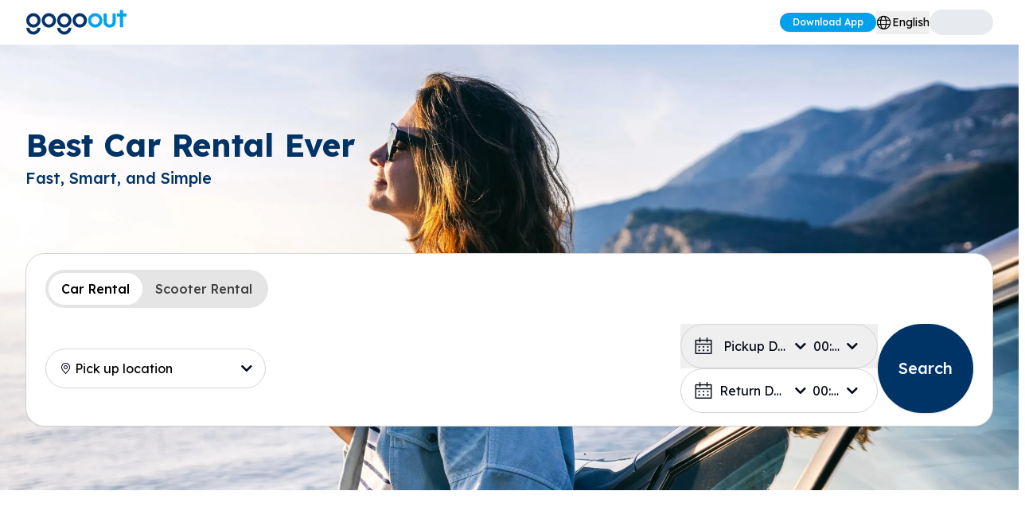

--- FILE ---
content_type: text/html; charset=utf-8
request_url: https://gogoout.com/en
body_size: 19331
content:
<!DOCTYPE html><html lang="en" data-sentry-component="RootLayout" data-sentry-source-file="layout.tsx"><head><meta charSet="utf-8"/><meta name="viewport" content="width=device-width, initial-scale=1"/><link rel="preload" href="/_next/static/media/493c3cff6f1bd7f1-s.p.woff2" as="font" crossorigin="" type="font/woff2"/><link rel="preload" href="/_next/static/media/fd224763ff6f211b-s.p.woff2" as="font" crossorigin="" type="font/woff2"/><link rel="stylesheet" href="/_next/static/css/44285a3ea9b84d73.css" data-precedence="next"/><link rel="stylesheet" href="/_next/static/css/a1387403abb7d2db.css" data-precedence="next"/><link rel="stylesheet" href="/_next/static/css/68b4ee8a0eef542a.css" data-precedence="next"/><link rel="stylesheet" href="/_next/static/css/088a3f9e74e62177.css" data-precedence="next"/><link rel="stylesheet" href="/_next/static/css/f6d8c4a6c2ff0b67.css" data-precedence="next"/><link rel="stylesheet" href="/_next/static/css/11429b313ed58577.css" data-precedence="next"/><link rel="preload" as="script" fetchPriority="low" href="/_next/static/chunks/webpack-63bcd293d8b45b70.js"/><script src="/_next/static/chunks/a70bf3a2-eb9651142eee6a66.js" async=""></script><script src="/_next/static/chunks/550276c5-5ec12449167a3fdc.js" async=""></script><script src="/_next/static/chunks/6859-e8f3f5a19c7de536.js" async=""></script><script src="/_next/static/chunks/main-app-014681d4bc45711f.js" async=""></script><script src="/_next/static/chunks/a60e9426-61894cf0c7a598b4.js" async=""></script><script src="/_next/static/chunks/692-ceb1a0d3ed16517c.js" async=""></script><script src="/_next/static/chunks/2012-766961ae6f866823.js" async=""></script><script src="/_next/static/chunks/4063-c142a1cd2971ade5.js" async=""></script><script src="/_next/static/chunks/7876-c48e94addf662a29.js" async=""></script><script src="/_next/static/chunks/3916-71ddd62beec6423a.js" async=""></script><script src="/_next/static/chunks/1458-87d17be9a5b6f007.js" async=""></script><script src="/_next/static/chunks/2206-7b660d38ca33d9b3.js" async=""></script><script src="/_next/static/chunks/5446-cfc38082b19d842d.js" async=""></script><script src="/_next/static/chunks/135-92e965da3ec4c487.js" async=""></script><script src="/_next/static/chunks/601-c908a5f1dfd3e0e1.js" async=""></script><script src="/_next/static/chunks/5032-a3722712468b9220.js" async=""></script><script src="/_next/static/chunks/5026-8eaa87ecba3ce802.js" async=""></script><script src="/_next/static/chunks/6710-fcd9b7ab3106fc97.js" async=""></script><script src="/_next/static/chunks/6106-6d8797eb4ee49816.js" async=""></script><script src="/_next/static/chunks/980-70b1da005c15aad1.js" async=""></script><script src="/_next/static/chunks/8016-d58338229bd4b0e9.js" async=""></script><script src="/_next/static/chunks/691-f25be0265aa86dd3.js" async=""></script><script src="/_next/static/chunks/1265-13e010b622480e9a.js" async=""></script><script src="/_next/static/chunks/5841-985c21c6a8cc0133.js" async=""></script><script src="/_next/static/chunks/9566-5ebb7d294c3bf275.js" async=""></script><script src="/_next/static/chunks/3553-dfc2a3b3f27e8980.js" async=""></script><script src="/_next/static/chunks/2771-421921990872825e.js" async=""></script><script src="/_next/static/chunks/5709-b708af97b6079382.js" async=""></script><script src="/_next/static/chunks/1165-1cfc1f23871d1789.js" async=""></script><script src="/_next/static/chunks/8641-054ba06c5707ccec.js" async=""></script><script src="/_next/static/chunks/9725-26a69cda6dce46de.js" async=""></script><script src="/_next/static/chunks/2915-7e047468ae192045.js" async=""></script><script src="/_next/static/chunks/1133-7b0d1210119f420c.js" async=""></script><script src="/_next/static/chunks/app/global-error-f85dd475f82e1702.js" async=""></script><script src="/_next/static/chunks/2650-d73879d7ae487fd5.js" async=""></script><script src="/_next/static/chunks/2011-5cdcf1d875ae06d0.js" async=""></script><script src="/_next/static/chunks/2105-3d9ddd25906b2e04.js" async=""></script><script src="/_next/static/chunks/5428-8e5a8dc8671c3569.js" async=""></script><script src="/_next/static/chunks/app/%5Blang%5D/layout-632937bc9ed77780.js" async=""></script><script src="/_next/static/chunks/app/%5Blang%5D/error-3dfc06801b72febc.js" async=""></script><script src="/_next/static/chunks/app/%5Blang%5D/not-found-a32e335f91833c98.js" async=""></script><script src="/_next/static/chunks/1078-a2de37a611113690.js" async=""></script><script src="/_next/static/chunks/5405-13b6e56ccdb0867e.js" async=""></script><script src="/_next/static/chunks/5459-4b29bc0f4ce9afbe.js" async=""></script><script src="/_next/static/chunks/9797-0beb44afd4a87e27.js" async=""></script><script src="/_next/static/chunks/9882-6be6da2dbc2667e4.js" async=""></script><script src="/_next/static/chunks/app/%5Blang%5D/page-3adbff9620d5f173.js" async=""></script><link rel="preload" href="https://www.googletagmanager.com/gtm.js?id=GTM-MLD7XTJ" as="script"/><title>gogoout | Discover 100,000+ Worldwide Cars for Exclusive Deals</title><meta name="description" content="Compare car rentals on gogoout. Explore car rentals in Taiwan, USA, Korea, and Japan with discounts as low as 40%. Discover a wide range of popular vehicle options including sedans, SUVs, 7-seaters, 9-seaters, and sports cars all in one platform. Reserve 24/7 without the need for waiting"/><link rel="canonical" href="https://gogoout.com/en"/><link rel="alternate" hrefLang="zh" href="https://gogoout.com/zh-tw"/><link rel="alternate" hrefLang="en" href="https://gogoout.com/en"/><link rel="alternate" hrefLang="ja" href="https://gogoout.com/ja"/><link rel="alternate" hrefLang="ko" href="https://gogoout.com/ko-kr"/><meta property="og:title" content="gogoout | Discover 100,000+ Worldwide Cars for Exclusive Deals"/><meta property="og:description" content="Compare car rentals on gogoout. Explore car rentals in Taiwan, USA, Korea, and Japan with discounts as low as 40%. Discover a wide range of popular vehicle options including sedans, SUVs, 7-seaters, 9-seaters, and sports cars all in one platform. Reserve 24/7 without the need for waiting"/><meta property="og:url" content="https://gogoout.com/en"/><meta property="og:site_name" content="gogoout"/><meta property="og:image" content="https://gogoout.com/assets/social-share-cover.png"/><meta property="og:type" content="website"/><meta name="twitter:card" content="summary_large_image"/><meta name="twitter:title" content="gogoout | Discover 100,000+ Worldwide Cars for Exclusive Deals"/><meta name="twitter:description" content="Compare car rentals on gogoout. Explore car rentals in Taiwan, USA, Korea, and Japan with discounts as low as 40%. Discover a wide range of popular vehicle options including sedans, SUVs, 7-seaters, 9-seaters, and sports cars all in one platform. Reserve 24/7 without the need for waiting"/><meta name="twitter:image" content="https://gogoout.com/assets/social-share-cover.png"/><link rel="icon" href="/favicon.ico" type="image/x-icon" sizes="32x32"/><meta name="next-size-adjust"/><script src="/_next/static/chunks/polyfills-42372ed130431b0a.js" noModule=""></script></head><body class="min-h-screen flex flex-col overflow-x-hidden __className_228b91"><nav class="style_nav__Dv66t"><div class="style_navContainer__Ys9Sn"><a class="mr-4" href="/en"><img alt="gogoout logo" loading="lazy" width="128" height="40" decoding="async" data-nimg="1" style="color:transparent" src="https://d1wy6bpea4rqvm.cloudfront.net/eyJidWNrZXQiOiJnb2dvb3V0LXR3Iiwia2V5Ijoid2ViL2xvZ28vbG9nb19saWdodC5wbmciLCJlZGl0cyI6eyJyZXNpemUiOnsid2lkdGgiOjEyOH19fQ=="/></a><div class="flex gap-4 items-center"><button class="inline-flex items-center justify-center whitespace-nowrap font-medium transition-colors focus-visible:outline-none focus-visible:ring-1 focus-visible:ring-ring disabled:pointer-events-none disabled:opacity-50 bg-secondary text-secondary-foreground shadow-sm hover:bg-secondary/80 h-6 py-1 px-4 text-xs rounded-full">Download App</button><div class="my-0"><button type="button" role="combobox" aria-controls="radix-:Rcp9ul4va:" aria-expanded="false" aria-autocomplete="none" dir="ltr" data-state="closed" class="focus-visible:outline-none" aria-label="English"><div class="flex items-center gap-x-2 cursor-pointer"><span><i class="icon-globe text-lg text-black"></i></span><span class="text-sm text-black">English</span></div></button><select aria-hidden="true" tabindex="-1" style="position:absolute;border:0;width:1px;height:1px;padding:0;margin:-1px;overflow:hidden;clip:rect(0, 0, 0, 0);white-space:nowrap;word-wrap:normal"></select></div><div class="animate-pulse bg-primary/10 w-16 h-8 lg:w-20 rounded-full"></div></div></div></nav><main class="flex-1"><div class="container mx-auto flex flex-col" data-sentry-component="GContainer" data-sentry-source-file="GContainer.tsx"><script type="application/ld+json" data-sentry-component="HomeSchema" data-sentry-source-file="HomeSchema.tsx">{"@context":"https://schema.org","@type":"OnlineBusiness","@id":"https://gogoout.com/#organization","name":"gogoout car rental platform","alternateName":"gogoout","logo":"https://cdn.gogoout.com/web/logo/logo_light.png","image":"https://cdn.gogoout.com/web/logo/logo_light.png","sameAs":["https://www.gogoout.com","https://www.linkedin.com/company/gogoout","https://www.facebook.com/gogooutt","https://www.instagram.com/gogooutcom","https://www.youtube.com/channel/UCJxRh1sebjJsWmoDXNiXYRQ"],"telephone":"+886 277523598","address":{"@type":"PostalAddress","streetAddress":"5F.-1, No. 380, Linsen N. Rd., Zhongshan Dist., Taipei City 104 , Taiwan","addressLocality":"Zhongshan District","addressRegion":"Taipei CIty","postalCode":"104","addressCountry":"TW"},"email":"service@gogoout.com","description":"gogoout is a global car rental platform that provides price comparison and booking services in multiple countries, including Taiwan, Japan, and South Korea. We are committed to offering the most transparent prices and the most convenient rental experience, making your journey easier.","areaServed":["Taiwan","Taipei","New Taipei","Taoyuan","Hsinchu","Taichung","Changhua","Chiayi","Tainan","Kaohsiung","Pingtung","Yilan","Hualien","Taitung","Kinmen","Penghu","Liuqiu","Kenting","Japan","Okinawa","Hokkaido","Tokyo","Osaka","Kyoto","Ishigaki","Miyako","Kumamoto","Fukuoka","Nagoya","Korea","Seoul","Jeju","Thailand","Bangkok","USA","Los Angeles","San Francisco","New york","Las Vegas","Hawaii","Guam","Pittsburgh","Philadelphia","Boston","Chicago","Seattle"]}</script><div class="mb-28"><div class="full-viewport-width h-site-content lg:h-140" data-sentry-component="HomeBanner" data-sentry-source-file="HomeBanner.tsx"><div class="absolute inset-0 w-full h-full opacity-40 lg:opacity-100"><img alt="gogoout Home Banner" draggable="false" data-sentry-element="GImage" data-sentry-source-file="HomeBanner.tsx" loading="lazy" decoding="async" data-nimg="fill" class="relative w-full h-full object-cover" style="position:absolute;height:100%;width:100%;left:0;top:0;right:0;bottom:0;color:transparent" src="https://d1wy6bpea4rqvm.cloudfront.net/eyJidWNrZXQiOiJnb2dvb3V0LXR3Iiwia2V5Ijoid2ViL2luZGV4L2Jhbm5lci5qcGciLCJlZGl0cyI6eyJyZXNpemUiOnt9fX0="/></div><div class="container mx-auto h-full relative z-10 flex flex-col justify-center pb-20" data-sentry-component="GContainer" data-sentry-source-file="GContainer.tsx"><div class="mt-auto mb-20 flex flex-col gap-y-4"><h1 class="text-primary font-bold text-3xl lg:text-5xl">Best Car Rental Ever</h1><h2 class="text-primary font-medium text-lg">Fast, Smart, and Simple</h2></div><div class="flex flex-col space-x-2"><div class="style_container__S382r"><div class="style_container__J37ZD" data-sentry-component="SearchBarTabs" data-sentry-source-file="index.tsx"><button class="style_tab__NFhn9 style_tabActive__6VC38" type="button" data-sentry-component="TabItem" data-sentry-source-file="index.tsx"><span>Car Rental</span></button><a href="https://gogoout.com/motor" class="style_tab__NFhn9" target="_blank"><span>Scooter Rental</span></a></div><form class="style_searchForm__VFzif"><div class="style_fieldWrapper__DiL3y"><div class="style_fieldLocation__BE4_Y"><div class="flex flex-wrap w-full"><div class="search-bar-field w-full py-2 px-4 border border-neutral-300 rounded-full"><div class="custom-select style_locationSelectWrapper__rgd2z"><i class="icon-map-marker style_iconMapMarker__O02C6"></i><input class="style_locationInput__8hcRc" placeholder="Pick up location" autoComplete="street-address" value=""/></div></div></div></div><div class="style_fieldDateHourRange__zM5__"><button type="button" aria-haspopup="dialog" aria-expanded="false" aria-controls="radix-:Rpl8ppul4va:" data-state="closed" class="w-full"><div class="flex flex-wrap w-full"><div class="search-bar-field w-full py-2 px-4 border border-neutral-300 flex items-center rounded-full"><div class="flex flex-auto"><div class="relative -mx-1 select-none custom-select flex items-center w-full p-1 rounded cursor-pointer"><i class="icon-calendar mr-2 text-xl" aria-hidden="true"></i><span class="flex-shrink truncate lg:mr-auto">Pickup Date</span></div></div><div class="flex flex-auto"><div class="my-0 w-full"><div class="relative -mx-1 select-none rounded focus-visible:outline-none w-full" type="button" role="combobox" aria-controls="radix-:Rd6pl8ppul4va:" aria-expanded="false" aria-autocomplete="none" dir="ltr" data-state="closed" aria-label="00:00"><div class="custom-select flex-1 flex items-center w-full p-1 rounded justify-end lg:justify-start cursor-pointer"><span class="flex-shrink truncate lg:mr-auto">00:00</span></div></div><select aria-hidden="true" tabindex="-1" style="position:absolute;border:0;width:1px;height:1px;padding:0;margin:-1px;overflow:hidden;clip:rect(0, 0, 0, 0);white-space:nowrap;word-wrap:normal"></select></div></div></div></div></button><div class="flex flex-wrap w-full"><div class="search-bar-field w-full py-2 px-4 border border-neutral-300 flex items-center rounded-full"><div class="flex flex-auto"><div class="relative -mx-1 select-none custom-select flex items-center w-full p-1 rounded cursor-pointer"><i class="icon-calendar mr-2 text-xl" aria-hidden="true"></i><span class="flex-shrink truncate lg:mr-auto">Return Date</span></div></div><div class="flex flex-auto"><div class="my-0 w-full"><div class="relative -mx-1 select-none rounded focus-visible:outline-none w-full" type="button" role="combobox" aria-controls="radix-:R1l9l8ppul4va:" aria-expanded="false" aria-autocomplete="none" dir="ltr" data-state="closed" aria-label="00:00"><div class="custom-select flex-1 flex items-center w-full p-1 rounded justify-end lg:justify-start cursor-pointer"><span class="flex-shrink truncate lg:mr-auto">00:00</span></div></div><select aria-hidden="true" tabindex="-1" style="position:absolute;border:0;width:1px;height:1px;padding:0;margin:-1px;overflow:hidden;clip:rect(0, 0, 0, 0);white-space:nowrap;word-wrap:normal"></select></div></div></div></div></div></div><button class="font-medium transition-colors focus-visible:outline-none focus-visible:ring-1 focus-visible:ring-ring disabled:pointer-events-none disabled:opacity-50 bg-primary text-primary-foreground shadow hover:bg-primary/90 h-10 px-6 py-2 w-full lg:w-auto inline-flex items-center justify-center whitespace-nowrap lg:h-auto lg:min-w-30 rounded-full text-lg" type="submit" aria-disabled="false">Search</button></form></div></div></div></div><section class="w-full mt-12 lg:mt-28" data-sentry-component="HomeSection" data-sentry-source-file="HomeSection.tsx"><div class="w-full" data-sentry-component="HomeCarousel" data-sentry-source-file="HomeCarousel.tsx"><div class="relative w-full" role="region" aria-roledescription="carousel" data-sentry-element="Carousel" data-sentry-component="GCarousel" data-sentry-source-file="index.tsx"><div class="overflow-hidden"><div class="flex -ml-4" data-sentry-element="CarouselContent" data-sentry-source-file="index.tsx"><div role="group" aria-roledescription="slide" class="min-w-0 shrink-0 grow-0 pl-4 basis-1/3"><div class="relative cursor-pointer hover:opacity-80"><img preset="Home Carousel" alt="gogoout Home Carousel - jetfi" loading="lazy" width="640" height="360" decoding="async" data-nimg="1" class="rounded-xl w-full" style="color:transparent" src="https://d1wy6bpea4rqvm.cloudfront.net/eyJidWNrZXQiOiJnb2dvb3V0LXR3Iiwia2V5Ijoid2ViL2luZGV4L2Nhcm91c2VsL2VuLWpldGZpLmpwZyIsImVkaXRzIjp7InJlc2l6ZSI6eyJmaXQiOiJjb3ZlciIsIndpZHRoIjo2NDAsImhlaWdodCI6MzYwfX19"/></div></div><div role="group" aria-roledescription="slide" class="min-w-0 shrink-0 grow-0 pl-4 basis-1/3"><a class="relative" target="_blank" data-bid="home_carousel_2_" href="https://gogoout.com/blog/gopoints-announcement-en/?bid=home_carousel_2_"><img preset="Home Carousel" alt="gogoout Home Carousel - go-points" loading="lazy" width="640" height="360" decoding="async" data-nimg="1" class="rounded-xl w-full" style="color:transparent" src="https://d1wy6bpea4rqvm.cloudfront.net/eyJidWNrZXQiOiJnb2dvb3V0LXR3Iiwia2V5Ijoid2ViL2luZGV4L2Nhcm91c2VsL2VuLWdvLXBvaW50cy5qcGciLCJlZGl0cyI6eyJyZXNpemUiOnsiZml0IjoiY292ZXIiLCJ3aWR0aCI6NjQwLCJoZWlnaHQiOjM2MH19fQ=="/></a></div><div role="group" aria-roledescription="slide" class="min-w-0 shrink-0 grow-0 pl-4 basis-1/3"><a class="relative" target="_blank" data-bid="home_carousel_3_" href="https://gogoout.com/blog/signup-referred-announcement-en/?bid=home_carousel_3_"><img preset="Home Carousel" alt="gogoout Home Carousel - recommend" loading="lazy" width="640" height="360" decoding="async" data-nimg="1" class="rounded-xl w-full" style="color:transparent" src="https://d1wy6bpea4rqvm.cloudfront.net/eyJidWNrZXQiOiJnb2dvb3V0LXR3Iiwia2V5Ijoid2ViL2luZGV4L2Nhcm91c2VsL2VuLXJlY29tbWVuZC5qcGciLCJlZGl0cyI6eyJyZXNpemUiOnsiZml0IjoiY292ZXIiLCJ3aWR0aCI6NjQwLCJoZWlnaHQiOjM2MH19fQ=="/></a></div><div role="group" aria-roledescription="slide" class="min-w-0 shrink-0 grow-0 pl-4 basis-1/3"><a class="relative" target="_blank" data-bid="home_carousel_4_" href="https://gogoout.com/blog/en/flexible-cancellation-protection/?bid=home_carousel_4_"><img preset="Home Carousel" alt="gogoout Home Carousel - fcp" loading="lazy" width="640" height="360" decoding="async" data-nimg="1" class="rounded-xl w-full" style="color:transparent" src="https://d1wy6bpea4rqvm.cloudfront.net/eyJidWNrZXQiOiJnb2dvb3V0LXR3Iiwia2V5Ijoid2ViL2luZGV4L2Nhcm91c2VsL2VuLWZjcC5qcGciLCJlZGl0cyI6eyJyZXNpemUiOnsiZml0IjoiY292ZXIiLCJ3aWR0aCI6NjQwLCJoZWlnaHQiOjM2MH19fQ=="/></a></div><div role="group" aria-roledescription="slide" class="min-w-0 shrink-0 grow-0 pl-4 basis-1/3"><a class="relative" target="_blank" data-bid="home_carousel_5_" href="/en/cars/search/district/JP13B?bid=home_carousel_5_"><img preset="Home Carousel" alt="gogoout Home Carousel - tyo" loading="lazy" width="640" height="360" decoding="async" data-nimg="1" class="rounded-xl w-full" style="color:transparent" src="https://d1wy6bpea4rqvm.cloudfront.net/eyJidWNrZXQiOiJnb2dvb3V0LXR3Iiwia2V5Ijoid2ViL2luZGV4L2Nhcm91c2VsL2VuLXR5by5qcGciLCJlZGl0cyI6eyJyZXNpemUiOnsiZml0IjoiY292ZXIiLCJ3aWR0aCI6NjQwLCJoZWlnaHQiOjM2MH19fQ=="/></a></div><div role="group" aria-roledescription="slide" class="min-w-0 shrink-0 grow-0 pl-4 basis-1/3"><a class="relative" target="_blank" data-bid="home_carousel_6_" href="/en/cars/search/district/JP47B?bid=home_carousel_6_"><img preset="Home Carousel" alt="gogoout Home Carousel - oka" loading="lazy" width="640" height="360" decoding="async" data-nimg="1" class="rounded-xl w-full" style="color:transparent" src="https://d1wy6bpea4rqvm.cloudfront.net/eyJidWNrZXQiOiJnb2dvb3V0LXR3Iiwia2V5Ijoid2ViL2luZGV4L2Nhcm91c2VsL2VuLW9rYS5qcGciLCJlZGl0cyI6eyJyZXNpemUiOnsiZml0IjoiY292ZXIiLCJ3aWR0aCI6NjQwLCJoZWlnaHQiOjM2MH19fQ=="/></a></div><div role="group" aria-roledescription="slide" class="min-w-0 shrink-0 grow-0 pl-4 basis-1/3"><a class="relative" target="_blank" data-bid="home_carousel_7_" href="/en/cars/search/district/HL?bid=home_carousel_7_"><img preset="Home Carousel" alt="gogoout Home Carousel - hl" loading="lazy" width="640" height="360" decoding="async" data-nimg="1" class="rounded-xl w-full" style="color:transparent" src="https://d1wy6bpea4rqvm.cloudfront.net/eyJidWNrZXQiOiJnb2dvb3V0LXR3Iiwia2V5Ijoid2ViL2luZGV4L2Nhcm91c2VsL2VuLWhsLmpwZyIsImVkaXRzIjp7InJlc2l6ZSI6eyJmaXQiOiJjb3ZlciIsIndpZHRoIjo2NDAsImhlaWdodCI6MzYwfX19"/></a></div><div role="group" aria-roledescription="slide" class="min-w-0 shrink-0 grow-0 pl-4 basis-1/3"><a class="relative" target="_blank" data-bid="home_carousel_8_" href="/en/cars/search/district/JP43A?bid=home_carousel_8_"><img preset="Home Carousel" alt="gogoout Home Carousel - kmj" loading="lazy" width="640" height="360" decoding="async" data-nimg="1" class="rounded-xl w-full" style="color:transparent" src="https://d1wy6bpea4rqvm.cloudfront.net/eyJidWNrZXQiOiJnb2dvb3V0LXR3Iiwia2V5Ijoid2ViL2luZGV4L2Nhcm91c2VsL2VuLWttai5qcGciLCJlZGl0cyI6eyJyZXNpemUiOnsiZml0IjoiY292ZXIiLCJ3aWR0aCI6NjQwLCJoZWlnaHQiOjM2MH19fQ=="/></a></div></div></div><button class="inline-flex items-center justify-center whitespace-nowrap text-sm font-medium transition-colors focus-visible:outline-none focus-visible:ring-1 focus-visible:ring-ring disabled:pointer-events-none disabled:opacity-50 border border-input bg-background shadow-sm hover:text-accent-foreground absolute size-8 rounded-full hover:bg-gray-100 left-2 top-1/2 -translate-y-1/2 hover:opacity-100 opacity-50" disabled=""><svg width="15" height="15" viewBox="0 0 15 15" fill="none" xmlns="http://www.w3.org/2000/svg" class="size-4 text-primary"><path d="M8.84182 3.13514C9.04327 3.32401 9.05348 3.64042 8.86462 3.84188L5.43521 7.49991L8.86462 11.1579C9.05348 11.3594 9.04327 11.6758 8.84182 11.8647C8.64036 12.0535 8.32394 12.0433 8.13508 11.8419L4.38508 7.84188C4.20477 7.64955 4.20477 7.35027 4.38508 7.15794L8.13508 3.15794C8.32394 2.95648 8.64036 2.94628 8.84182 3.13514Z" fill="currentColor" fill-rule="evenodd" clip-rule="evenodd"></path></svg><span class="sr-only">Previous slide</span></button><button class="inline-flex items-center justify-center whitespace-nowrap text-sm font-medium transition-colors focus-visible:outline-none focus-visible:ring-1 focus-visible:ring-ring disabled:pointer-events-none disabled:opacity-50 border border-input bg-background shadow-sm hover:text-accent-foreground absolute size-8 rounded-full hover:bg-gray-100 right-2 top-1/2 -translate-y-1/2 hover:opacity-100 opacity-50" disabled=""><svg width="15" height="15" viewBox="0 0 15 15" fill="none" xmlns="http://www.w3.org/2000/svg" class="size-4 text-primary"><path d="M6.1584 3.13508C6.35985 2.94621 6.67627 2.95642 6.86514 3.15788L10.6151 7.15788C10.7954 7.3502 10.7954 7.64949 10.6151 7.84182L6.86514 11.8418C6.67627 12.0433 6.35985 12.0535 6.1584 11.8646C5.95694 11.6757 5.94673 11.3593 6.1356 11.1579L9.565 7.49985L6.1356 3.84182C5.94673 3.64036 5.95694 3.32394 6.1584 3.13508Z" fill="currentColor" fill-rule="evenodd" clip-rule="evenodd"></path></svg><span class="sr-only">Next slide</span></button></div></div></section><section class="w-full mt-12 lg:mt-28" data-sentry-component="HomeSection" data-sentry-source-file="HomeSection.tsx"><h4 class="text-center text-2xl text-primary mb-8">Our service locations</h4><div class="flex flex-wrap justify-center items-stretch"><p class="text-center text-lg mb-8">gogoout provides over 9000 service locations globally</p><div class="relative w-full" role="region" aria-roledescription="carousel" data-sentry-element="Carousel" data-sentry-component="GCarousel" data-sentry-source-file="index.tsx"><div class="overflow-hidden"><div class="flex -ml-4" data-sentry-element="CarouselContent" data-sentry-source-file="index.tsx"><div role="group" aria-roledescription="slide" class="min-w-0 shrink-0 grow-0 pl-4 w-full basis-full lg:basis-1/3"><div class="bg-primary rounded-xl h-full"><img preset="Suggestion Location Cover" alt="Taiwan image 1" loading="lazy" width="640" height="360" decoding="async" data-nimg="1" class="w-full h-56 object-cover rounded-t-xl overflow-hidden" style="color:transparent" src="https://d1wy6bpea4rqvm.cloudfront.net/eyJidWNrZXQiOiJnb2dvb3V0LXR3Iiwia2V5IjoiY291bnRyeS8xL3R3LmpwZyIsImVkaXRzIjp7InJlc2l6ZSI6eyJmaXQiOiJjb3ZlciIsIndpZHRoIjo2NDAsImhlaWdodCI6MzYwfX19"/><div class="px-12 py-8"><h3 class="w-full mb-4 font-medium"><a class="w-full mb-4 text-2xl text-white can-hover:hover:opacity-75 " href="/en/suggestion/country/taiwan-car-rental">Taiwan</a></h3><div class="flex flex-wrap flex-1 -mx-4"><div class="min-w-1/3 px-4 text-lg"><a class="inline-block mb-4 text-md text-white can-hover:hover:opacity-75" href="/en/suggestion/city/taipei-car-rental">Taipei</a></div><div class="min-w-1/3 px-4 text-lg"><a class="inline-block mb-4 text-md text-white can-hover:hover:opacity-75" href="/en/suggestion/city/new-taipei-car-rental">New Taipei</a></div><div class="min-w-1/3 px-4 text-lg"><a class="inline-block mb-4 text-md text-white can-hover:hover:opacity-75" href="/en/suggestion/city/taoyuan-car-rental">Taoyuan</a></div><div class="min-w-1/3 px-4 text-lg"><a class="inline-block mb-4 text-md text-white can-hover:hover:opacity-75" href="/en/suggestion/city/hsinchu-car-rental">Hsinchu</a></div><div class="min-w-1/3 px-4 text-lg"><a class="inline-block mb-4 text-md text-white can-hover:hover:opacity-75" href="/en/suggestion/city/taichung-car-rental">Taichung</a></div><div class="min-w-1/3 px-4 text-lg"><a class="inline-block mb-4 text-md text-white can-hover:hover:opacity-75" href="/en/suggestion/city/changhua-car-rental">Changhua</a></div><div class="min-w-1/3 px-4 text-lg"><a class="inline-block mb-4 text-md text-white can-hover:hover:opacity-75" href="/en/suggestion/city/chiayi-car-rental">Chiayi</a></div><div class="min-w-1/3 px-4 text-lg"><a class="inline-block mb-4 text-md text-white can-hover:hover:opacity-75" href="/en/suggestion/city/tainan-car-rental">Tainan</a></div><div class="min-w-1/3 px-4 text-lg"><a class="inline-block mb-4 text-md text-white can-hover:hover:opacity-75" href="/en/suggestion/city/kaohsiung-car-rental">Kaohsiung</a></div><div class="min-w-1/3 px-4 text-lg"><a class="inline-block mb-4 text-md text-white can-hover:hover:opacity-75" href="/en/suggestion/city/pingtung-car-rental">Pingtung</a></div><div class="min-w-1/3 px-4 text-lg"><a class="inline-block mb-4 text-md text-white can-hover:hover:opacity-75" href="/en/suggestion/city/yilan-car-rental">Yilan</a></div><div class="min-w-1/3 px-4 text-lg"><a class="inline-block mb-4 text-md text-white can-hover:hover:opacity-75" href="/en/suggestion/city/hualien-car-rental">Hualien</a></div><div class="min-w-1/3 px-4 text-lg"><a class="inline-block mb-4 text-md text-white can-hover:hover:opacity-75" href="/en/suggestion/city/taitung-car-rental">Taitung</a></div><div class="min-w-1/3 px-4 text-lg"><a class="inline-block mb-4 text-md text-white can-hover:hover:opacity-75" href="/en/suggestion/city/kinmen-car-rental">Kinmen</a></div><div class="min-w-1/3 px-4 text-lg"><a class="inline-block mb-4 text-md text-white can-hover:hover:opacity-75" href="/en/suggestion/city/penghu-car-rental">Penghu</a></div><div class="min-w-1/3 px-4 text-lg"><a class="inline-block mb-4 text-md text-white can-hover:hover:opacity-75" href="/en/suggestion/city/liuqiu-car-rental">Liuqiu</a></div><div class="min-w-1/3 px-4 text-lg"><a class="inline-block mb-4 text-md text-white can-hover:hover:opacity-75" href="/en/suggestion/city/kenting-car-rental">Kenting</a></div></div></div></div></div><div role="group" aria-roledescription="slide" class="min-w-0 shrink-0 grow-0 pl-4 w-full basis-full lg:basis-1/3"><div class="bg-primary rounded-xl h-full"><img preset="Suggestion Location Cover" alt="Japan image 2" loading="lazy" width="640" height="360" decoding="async" data-nimg="1" class="w-full h-56 object-cover rounded-t-xl overflow-hidden" style="color:transparent" src="https://d1wy6bpea4rqvm.cloudfront.net/eyJidWNrZXQiOiJnb2dvb3V0LXR3Iiwia2V5IjoiY291bnRyeS80L2pwLmpwZyIsImVkaXRzIjp7InJlc2l6ZSI6eyJmaXQiOiJjb3ZlciIsIndpZHRoIjo2NDAsImhlaWdodCI6MzYwfX19"/><div class="px-12 py-8"><h3 class="w-full mb-4 font-medium"><a class="w-full mb-4 text-2xl text-white can-hover:hover:opacity-75 " href="/en/suggestion/country/japan-car-rental">Japan</a></h3><div class="flex flex-wrap flex-1 -mx-4"><div class="min-w-1/3 px-4 text-lg"><a class="inline-block mb-4 text-md text-white can-hover:hover:opacity-75" href="/en/suggestion/city/okinawa-car-rental">Okinawa</a></div><div class="min-w-1/3 px-4 text-lg"><a class="inline-block mb-4 text-md text-white can-hover:hover:opacity-75" href="/en/suggestion/city/hokkaido-car-rental">Hokkaido</a></div><div class="min-w-1/3 px-4 text-lg"><a class="inline-block mb-4 text-md text-white can-hover:hover:opacity-75" href="/en/suggestion/city/tokyo-car-rental">Tokyo</a></div><div class="min-w-1/3 px-4 text-lg"><a class="inline-block mb-4 text-md text-white can-hover:hover:opacity-75" href="/en/suggestion/city/osaka-car-rental">Osaka</a></div><div class="min-w-1/3 px-4 text-lg"><a class="inline-block mb-4 text-md text-white can-hover:hover:opacity-75" href="/en/suggestion/city/kyoto-car-rental">Kyoto</a></div><div class="min-w-1/3 px-4 text-lg"><a class="inline-block mb-4 text-md text-white can-hover:hover:opacity-75" href="/en/suggestion/city/ishigaki-car-rental">Ishigaki</a></div><div class="min-w-1/3 px-4 text-lg"><a class="inline-block mb-4 text-md text-white can-hover:hover:opacity-75" href="/en/suggestion/city/miyako-car-rental">Miyako</a></div><div class="min-w-1/3 px-4 text-lg"><a class="inline-block mb-4 text-md text-white can-hover:hover:opacity-75" href="/en/suggestion/city/kumamoto-car-rental">Kumamoto</a></div><div class="min-w-1/3 px-4 text-lg"><a class="inline-block mb-4 text-md text-white can-hover:hover:opacity-75" href="/en/suggestion/city/fukuoka-car-rental">Fukuoka</a></div><div class="min-w-1/3 px-4 text-lg"><a class="inline-block mb-4 text-md text-white can-hover:hover:opacity-75" href="/en/suggestion/city/nagoya-car-rental">Nagoya</a></div></div></div></div></div><div role="group" aria-roledescription="slide" class="min-w-0 shrink-0 grow-0 pl-4 w-full basis-full lg:basis-1/3"><div class="bg-primary rounded-xl h-full"><img preset="Suggestion Location Cover" alt="Korea image 3" loading="lazy" width="640" height="360" decoding="async" data-nimg="1" class="w-full h-56 object-cover rounded-t-xl overflow-hidden" style="color:transparent" src="https://d1wy6bpea4rqvm.cloudfront.net/eyJidWNrZXQiOiJnb2dvb3V0LXR3Iiwia2V5IjoiY291bnRyeS81L2tyLmpwZyIsImVkaXRzIjp7InJlc2l6ZSI6eyJmaXQiOiJjb3ZlciIsIndpZHRoIjo2NDAsImhlaWdodCI6MzYwfX19"/><div class="px-12 py-8"><h3 class="w-full mb-4 font-medium"><a class="w-full mb-4 text-2xl text-white can-hover:hover:opacity-75 " href="/en/suggestion/country/korea-car-rental">Korea</a></h3><div class="flex flex-wrap flex-1 -mx-4"><div class="min-w-1/3 px-4 text-lg"><a class="inline-block mb-4 text-md text-white can-hover:hover:opacity-75" href="/en/suggestion/city/seoul-car-rental">Seoul</a></div><div class="min-w-1/3 px-4 text-lg"><a class="inline-block mb-4 text-md text-white can-hover:hover:opacity-75" href="/en/suggestion/city/jeju-car-rental">Jeju</a></div></div></div></div></div><div role="group" aria-roledescription="slide" class="min-w-0 shrink-0 grow-0 pl-4 w-full basis-full lg:basis-1/3"><div class="bg-primary rounded-xl h-full"><img preset="Suggestion Location Cover" alt="Thailand image 4" loading="lazy" width="640" height="360" decoding="async" data-nimg="1" class="w-full h-56 object-cover rounded-t-xl overflow-hidden" style="color:transparent" src="https://d1wy6bpea4rqvm.cloudfront.net/eyJidWNrZXQiOiJnb2dvb3V0LXR3Iiwia2V5IjoiY291bnRyeS82L3RoLmpwZyIsImVkaXRzIjp7InJlc2l6ZSI6eyJmaXQiOiJjb3ZlciIsIndpZHRoIjo2NDAsImhlaWdodCI6MzYwfX19"/><div class="px-12 py-8"><h3 class="w-full mb-4 font-medium"><a class="w-full mb-4 text-2xl text-white can-hover:hover:opacity-75 " href="/en/suggestion/country/thailand-car-rental">Thailand</a></h3><div class="flex flex-wrap flex-1 -mx-4"><div class="min-w-1/3 px-4 text-lg"><a class="inline-block mb-4 text-md text-white can-hover:hover:opacity-75" href="/en/suggestion/city/bangkok-car-rental">Bangkok</a></div></div></div></div></div><div role="group" aria-roledescription="slide" class="min-w-0 shrink-0 grow-0 pl-4 w-full basis-full lg:basis-1/3"><div class="bg-primary rounded-xl h-full"><img preset="Suggestion Location Cover" alt="USA image 5" loading="lazy" width="640" height="360" decoding="async" data-nimg="1" class="w-full h-56 object-cover rounded-t-xl overflow-hidden" style="color:transparent" src="https://d1wy6bpea4rqvm.cloudfront.net/eyJidWNrZXQiOiJnb2dvb3V0LXR3Iiwia2V5IjoiY291bnRyeS8yL3VzLmpwZyIsImVkaXRzIjp7InJlc2l6ZSI6eyJmaXQiOiJjb3ZlciIsIndpZHRoIjo2NDAsImhlaWdodCI6MzYwfX19"/><div class="px-12 py-8"><h3 class="w-full mb-4 font-medium"><a class="w-full mb-4 text-2xl text-white can-hover:hover:opacity-75 " href="/en/suggestion/country/united-states-car-rental">USA</a></h3><div class="flex flex-wrap flex-1 -mx-4"><div class="min-w-1/3 px-4 text-lg"><a class="inline-block mb-4 text-md text-white can-hover:hover:opacity-75" href="/en/suggestion/city/los-angeles-car-rental">Los Angeles</a></div><div class="min-w-1/3 px-4 text-lg"><a class="inline-block mb-4 text-md text-white can-hover:hover:opacity-75" href="/en/suggestion/city/san-francisco-car-rental">San Francisco</a></div><div class="min-w-1/3 px-4 text-lg"><a class="inline-block mb-4 text-md text-white can-hover:hover:opacity-75" href="/en/suggestion/city/new-york-car-rental">New york</a></div><div class="min-w-1/3 px-4 text-lg"><a class="inline-block mb-4 text-md text-white can-hover:hover:opacity-75" href="/en/suggestion/city/las-vegas-car-rental">Las Vegas</a></div><div class="min-w-1/3 px-4 text-lg"><a class="inline-block mb-4 text-md text-white can-hover:hover:opacity-75" href="/en/suggestion/city/hawaii-car-rental">Hawaii</a></div><div class="min-w-1/3 px-4 text-lg"><a class="inline-block mb-4 text-md text-white can-hover:hover:opacity-75" href="/en/suggestion/city/guam-car-rental">Guam</a></div><div class="min-w-1/3 px-4 text-lg"><a class="inline-block mb-4 text-md text-white can-hover:hover:opacity-75" href="/en/suggestion/city/pittsburgh-car-rental">Pittsburgh</a></div><div class="min-w-1/3 px-4 text-lg"><a class="inline-block mb-4 text-md text-white can-hover:hover:opacity-75" href="/en/suggestion/city/philadelphia-car-rental">Philadelphia</a></div><div class="min-w-1/3 px-4 text-lg"><a class="inline-block mb-4 text-md text-white can-hover:hover:opacity-75" href="/en/suggestion/city/boston-car-rental">Boston</a></div><div class="min-w-1/3 px-4 text-lg"><a class="inline-block mb-4 text-md text-white can-hover:hover:opacity-75" href="/en/suggestion/city/chicago-car-rental">Chicago</a></div><div class="min-w-1/3 px-4 text-lg"><a class="inline-block mb-4 text-md text-white can-hover:hover:opacity-75" href="/en/suggestion/city/seattle-car-rental">Seattle</a></div></div></div></div></div></div></div><button class="inline-flex items-center justify-center whitespace-nowrap text-sm font-medium transition-colors focus-visible:outline-none focus-visible:ring-1 focus-visible:ring-ring disabled:pointer-events-none disabled:opacity-50 border border-input bg-background shadow-sm hover:text-accent-foreground absolute size-8 rounded-full hover:bg-gray-100 left-2 top-1/2 -translate-y-1/2 hover:opacity-100 opacity-50" disabled=""><svg width="15" height="15" viewBox="0 0 15 15" fill="none" xmlns="http://www.w3.org/2000/svg" class="size-4 text-primary"><path d="M8.84182 3.13514C9.04327 3.32401 9.05348 3.64042 8.86462 3.84188L5.43521 7.49991L8.86462 11.1579C9.05348 11.3594 9.04327 11.6758 8.84182 11.8647C8.64036 12.0535 8.32394 12.0433 8.13508 11.8419L4.38508 7.84188C4.20477 7.64955 4.20477 7.35027 4.38508 7.15794L8.13508 3.15794C8.32394 2.95648 8.64036 2.94628 8.84182 3.13514Z" fill="currentColor" fill-rule="evenodd" clip-rule="evenodd"></path></svg><span class="sr-only">Previous slide</span></button><button class="inline-flex items-center justify-center whitespace-nowrap text-sm font-medium transition-colors focus-visible:outline-none focus-visible:ring-1 focus-visible:ring-ring disabled:pointer-events-none disabled:opacity-50 border border-input bg-background shadow-sm hover:text-accent-foreground absolute size-8 rounded-full hover:bg-gray-100 right-2 top-1/2 -translate-y-1/2 hover:opacity-100 opacity-50" disabled=""><svg width="15" height="15" viewBox="0 0 15 15" fill="none" xmlns="http://www.w3.org/2000/svg" class="size-4 text-primary"><path d="M6.1584 3.13508C6.35985 2.94621 6.67627 2.95642 6.86514 3.15788L10.6151 7.15788C10.7954 7.3502 10.7954 7.64949 10.6151 7.84182L6.86514 11.8418C6.67627 12.0433 6.35985 12.0535 6.1584 11.8646C5.95694 11.6757 5.94673 11.3593 6.1356 11.1579L9.565 7.49985L6.1356 3.84182C5.94673 3.64036 5.95694 3.32394 6.1584 3.13508Z" fill="currentColor" fill-rule="evenodd" clip-rule="evenodd"></path></svg><span class="sr-only">Next slide</span></button></div></div></section><section class="w-full mt-12 lg:mt-28" data-sentry-component="HomeSection" data-sentry-source-file="HomeSection.tsx"><h4 class="text-center text-2xl text-primary mb-8">Reviews</h4><div class="relative w-full" role="region" aria-roledescription="carousel" data-sentry-element="Carousel" data-sentry-component="GCarousel" data-sentry-source-file="index.tsx"><div class="overflow-hidden"><div class="flex -ml-4 items-stretch" data-sentry-element="CarouselContent" data-sentry-source-file="index.tsx"><div role="group" aria-roledescription="slide" class="min-w-0 shrink-0 grow-0 pl-4 flex basis-1/4"><div class="rounded-xl border bg-card text-card-foreground shadow flex flex-col flex-1" data-sentry-element="Card" data-sentry-component="GReviewCard" data-sentry-source-file="index.tsx"><div class="flex flex-col space-y-1.5 p-6 pb-4" data-sentry-element="CardHeader" data-sentry-source-file="index.tsx"><div class="flex flex-col items-center"><i class="icon-user text-4xl text-primary"></i><div class="text-neutral-700 text-sm font-normal">WANＯＯ</div></div></div><div class="p-6 pt-0 flex-1" data-sentry-element="CardContent" data-sentry-source-file="index.tsx"><div class="space-y-1 w-full"><div class="flex items-center gap-x-2"><span>5.0</span><div class="flex items-center"><i class="icon-star text-secondary"></i><i class="icon-star text-secondary"></i><i class="icon-star text-secondary"></i><i class="icon-star text-secondary"></i><i class="icon-star text-secondary"></i></div></div><p class="text-xs line-clamp-none">Renting a car was a breeze! The staff were friendly, the vehicle was clean and new, and easy to operate.</p></div></div><div class="flex items-center p-6 pt-0"><div class="w-full text-end text-neutral-600 text-xs">Written on 2024-03-08</div></div></div></div><div role="group" aria-roledescription="slide" class="min-w-0 shrink-0 grow-0 pl-4 flex basis-1/4"><div class="rounded-xl border bg-card text-card-foreground shadow flex flex-col flex-1" data-sentry-element="Card" data-sentry-component="GReviewCard" data-sentry-source-file="index.tsx"><div class="flex flex-col space-y-1.5 p-6 pb-4" data-sentry-element="CardHeader" data-sentry-source-file="index.tsx"><div class="flex flex-col items-center"><i class="icon-user text-4xl text-primary"></i><div class="text-neutral-700 text-sm font-normal">HuangＯＯ</div></div></div><div class="p-6 pt-0 flex-1" data-sentry-element="CardContent" data-sentry-source-file="index.tsx"><div class="space-y-1 w-full"><div class="flex items-center gap-x-2"><span>5.0</span><div class="flex items-center"><i class="icon-star text-secondary"></i><i class="icon-star text-secondary"></i><i class="icon-star text-secondary"></i><i class="icon-star text-secondary"></i><i class="icon-star text-secondary"></i></div></div><p class="text-xs line-clamp-none">Not only is the location conveniently close to the train station, but the car itself was immaculately clean. The drop-off inspection was lightning-fast too. I will definitely be recommending it to my friends.</p></div></div><div class="flex items-center p-6 pt-0"><div class="w-full text-end text-neutral-600 text-xs">Written on 2024-03-08</div></div></div></div><div role="group" aria-roledescription="slide" class="min-w-0 shrink-0 grow-0 pl-4 flex basis-1/4"><div class="rounded-xl border bg-card text-card-foreground shadow flex flex-col flex-1" data-sentry-element="Card" data-sentry-component="GReviewCard" data-sentry-source-file="index.tsx"><div class="flex flex-col space-y-1.5 p-6 pb-4" data-sentry-element="CardHeader" data-sentry-source-file="index.tsx"><div class="flex flex-col items-center"><i class="icon-user text-4xl text-primary"></i><div class="text-neutral-700 text-sm font-normal">TsaiＯＯ</div></div></div><div class="p-6 pt-0 flex-1" data-sentry-element="CardContent" data-sentry-source-file="index.tsx"><div class="space-y-1 w-full"><div class="flex items-center gap-x-2"><span>5.0</span><div class="flex items-center"><i class="icon-star text-secondary"></i><i class="icon-star text-secondary"></i><i class="icon-star text-secondary"></i><i class="icon-star text-secondary"></i><i class="icon-star text-secondary"></i></div></div><p class="text-xs line-clamp-none">I am very satisfied with this car rental! The rental process is convenient, and you can leave after checking your documents, signing the paper, and inspecting the car!</p></div></div><div class="flex items-center p-6 pt-0"><div class="w-full text-end text-neutral-600 text-xs">Written on 2024-03-08</div></div></div></div><div role="group" aria-roledescription="slide" class="min-w-0 shrink-0 grow-0 pl-4 flex basis-1/4"><div class="rounded-xl border bg-card text-card-foreground shadow flex flex-col flex-1" data-sentry-element="Card" data-sentry-component="GReviewCard" data-sentry-source-file="index.tsx"><div class="flex flex-col space-y-1.5 p-6 pb-4" data-sentry-element="CardHeader" data-sentry-source-file="index.tsx"><div class="flex flex-col items-center"><i class="icon-user text-4xl text-primary"></i><div class="text-neutral-700 text-sm font-normal">HsiehＯＯ</div></div></div><div class="p-6 pt-0 flex-1" data-sentry-element="CardContent" data-sentry-source-file="index.tsx"><div class="space-y-1 w-full"><div class="flex items-center gap-x-2"><span>5.0</span><div class="flex items-center"><i class="icon-star text-secondary"></i><i class="icon-star text-secondary"></i><i class="icon-star text-secondary"></i><i class="icon-star text-secondary"></i><i class="icon-star text-secondary"></i></div></div><p class="text-xs line-clamp-none">I rented the car the night before and could pick it up the next day. It was very flexible and convenient. The car was also very new and easy to drive. I was very satisfied with the service of the store.</p></div></div><div class="flex items-center p-6 pt-0"><div class="w-full text-end text-neutral-600 text-xs">Written on 2024-03-08</div></div></div></div></div></div><button class="inline-flex items-center justify-center whitespace-nowrap text-sm font-medium transition-colors focus-visible:outline-none focus-visible:ring-1 focus-visible:ring-ring disabled:pointer-events-none disabled:opacity-50 border border-input bg-background shadow-sm hover:text-accent-foreground absolute size-8 rounded-full hover:bg-gray-100 left-2 top-1/2 -translate-y-1/2 hover:opacity-100 lg:-left-10 opacity-50" disabled=""><svg width="15" height="15" viewBox="0 0 15 15" fill="none" xmlns="http://www.w3.org/2000/svg" class="size-4 text-primary"><path d="M8.84182 3.13514C9.04327 3.32401 9.05348 3.64042 8.86462 3.84188L5.43521 7.49991L8.86462 11.1579C9.05348 11.3594 9.04327 11.6758 8.84182 11.8647C8.64036 12.0535 8.32394 12.0433 8.13508 11.8419L4.38508 7.84188C4.20477 7.64955 4.20477 7.35027 4.38508 7.15794L8.13508 3.15794C8.32394 2.95648 8.64036 2.94628 8.84182 3.13514Z" fill="currentColor" fill-rule="evenodd" clip-rule="evenodd"></path></svg><span class="sr-only">Previous slide</span></button><button class="inline-flex items-center justify-center whitespace-nowrap text-sm font-medium transition-colors focus-visible:outline-none focus-visible:ring-1 focus-visible:ring-ring disabled:pointer-events-none disabled:opacity-50 border border-input bg-background shadow-sm hover:text-accent-foreground absolute size-8 rounded-full hover:bg-gray-100 right-2 top-1/2 -translate-y-1/2 hover:opacity-100 lg:-right-10 opacity-50" disabled=""><svg width="15" height="15" viewBox="0 0 15 15" fill="none" xmlns="http://www.w3.org/2000/svg" class="size-4 text-primary"><path d="M6.1584 3.13508C6.35985 2.94621 6.67627 2.95642 6.86514 3.15788L10.6151 7.15788C10.7954 7.3502 10.7954 7.64949 10.6151 7.84182L6.86514 11.8418C6.67627 12.0433 6.35985 12.0535 6.1584 11.8646C5.95694 11.6757 5.94673 11.3593 6.1356 11.1579L9.565 7.49985L6.1356 3.84182C5.94673 3.64036 5.95694 3.32394 6.1584 3.13508Z" fill="currentColor" fill-rule="evenodd" clip-rule="evenodd"></path></svg><span class="sr-only">Next slide</span></button></div></section><section class="w-full mt-12 lg:mt-28" data-sentry-component="HomeSection" data-sentry-source-file="HomeSection.tsx"><h4 class="text-center text-2xl text-primary mb-8">Why Us?</h4><div class="flex flex-wrap items-center justify-center flex-col lg:flex-row gap-4"><div class="flex items-center flex-1 lg:w-auto gap-x-3"><img alt="Best Deal" loading="lazy" width="48" height="48" decoding="async" data-nimg="1" style="color:transparent" src="/assets/whyUs/price.svg"/><div class="flex flex-col"><h3 class="mb-2 text-xl font-bold">Best Deal</h3><p class="text-neutral-600">From NT$899/day</p></div></div><div class="flex items-center flex-1 lg:w-auto gap-x-3"><img alt="Professional Customer Serivce" loading="lazy" width="48" height="48" decoding="async" data-nimg="1" style="color:transparent" src="/assets/whyUs/customer-service.svg"/><div class="flex flex-col"><h3 class="mb-2 text-xl font-bold">Professional Customer Serivce</h3><p class="text-neutral-600">95% Satisfactory</p></div></div><div class="flex items-center flex-1 lg:w-auto gap-x-3"><img alt="Real Customer Reviews" loading="lazy" width="48" height="48" decoding="async" data-nimg="1" style="color:transparent" src="/assets/whyUs/review.svg"/><div class="flex flex-col"><h3 class="mb-2 text-xl font-bold">Real Customer Reviews</h3><p class="text-neutral-600">More than 10,000 reviews</p></div></div></div></section><section class="w-full mt-12 lg:mt-28" data-sentry-component="HomeSection" data-sentry-source-file="HomeSection.tsx"><h4 class="text-center text-2xl text-primary mb-8">Explore More Rental Locations</h4><div class="flex flex-col gap-4 px-4" data-sentry-component="AreaSuggestionList" data-sentry-source-file="AreaSuggestionList.tsx"><div class="flex flex-col gap-2"><h2 class="text-lg text-primary font-semibold">Explore Car Rentals in Taiwan</h2><div class="flex gap-x-4 gap-y-2 flex-wrap"><a href="/en/suggestion/area/beitou-car-rental"><span class="text-secondary text-sm">Beitou Car Rental</span></a><a href="/en/suggestion/area/shilin-car-rental"><span class="text-secondary text-sm">Shilin Car Rental</span></a><a href="/en/suggestion/area/yuanshan-car-rental"><span class="text-secondary text-sm">Yuanshan Car Rental</span></a><a href="/en/suggestion/area/luzhou-car-rental"><span class="text-secondary text-sm">Luzhou Car Rental</span></a><a href="/en/suggestion/area/daan-car-rental"><span class="text-secondary text-sm">Daan Car Rental</span></a><a href="/en/suggestion/area/ximending-car-rental"><span class="text-secondary text-sm">Ximending Car Rental</span></a><a href="/en/suggestion/area/banqiao-car-rental"><span class="text-secondary text-sm">Banqiao Car Rental</span></a><a href="/en/suggestion/area/tucheng-car-rental"><span class="text-secondary text-sm">Tucheng Car Rental</span></a><a href="/en/suggestion/area/nangang-car-rental"><span class="text-secondary text-sm">Nangang Car Rental</span></a><a href="/en/suggestion/area/songshan-car-rental"><span class="text-secondary text-sm">Songshan Car Rental</span></a><a href="/en/suggestion/area/jingmei-car-rental"><span class="text-secondary text-sm">Jingmei Car Rental</span></a><a href="/en/suggestion/area/xinzhuang-car-rental"><span class="text-secondary text-sm">Xinzhuang Car Rental</span></a><a href="/en/suggestion/area/neihu-car-rental"><span class="text-secondary text-sm">Neihu Car Rental</span></a><a href="/en/suggestion/area/zhonghe-car-rental"><span class="text-secondary text-sm">Zhonghe Car Rental</span></a><a href="/en/suggestion/area/zhongli-car-rental"><span class="text-secondary text-sm">Zhongli Car Rental</span></a><a href="/en/suggestion/area/daya-car-rental"><span class="text-secondary text-sm">Daya Car Rental</span></a><a href="/en/suggestion/area/beitun-car-rental"><span class="text-secondary text-sm">Beitun Car Rental</span></a><a href="/en/suggestion/area/xitun-car-rental"><span class="text-secondary text-sm">Xitun Car Rental</span></a><a href="/en/suggestion/area/dali-car-rental"><span class="text-secondary text-sm">Dali Car Rental</span></a><a href="/en/suggestion/area/wuri-car-rental"><span class="text-secondary text-sm">Wuri Car Rental</span></a><a href="/en/suggestion/area/shalu-car-rental"><span class="text-secondary text-sm">Shalu Car Rental</span></a><a href="/en/suggestion/area/fengyuan-car-rental"><span class="text-secondary text-sm">Fengyuan Car Rental</span></a><a href="/en/suggestion/area/fengshan-car-rental"><span class="text-secondary text-sm">Fengshan Car Rental</span></a><a href="/en/suggestion/area/guiren-car-rental"><span class="text-secondary text-sm">Guiren Car Rental</span></a><a href="/en/suggestion/area/zuoying-car-rental"><span class="text-secondary text-sm">Zuoying Car Rental</span></a><a href="/en/suggestion/area/xiaogang-car-rental"><span class="text-secondary text-sm">Xiaogang Car Rental</span></a><a href="/en/suggestion/area/gangshan-car-rental"><span class="text-secondary text-sm">Gangshan Car Rental</span></a><a href="/en/suggestion/area/zhiben-car-rental"><span class="text-secondary text-sm">Zhiben Car Rental</span></a><a href="/en/suggestion/area/guanshan-car-rental"><span class="text-secondary text-sm">Guanshan Car Rental</span></a><a href="/en/suggestion/area/chishang-car-rental"><span class="text-secondary text-sm">Chishang Car Rental</span></a><a href="/en/suggestion/area/yuli-car-rental"><span class="text-secondary text-sm">Yuli Car Rental</span></a><a href="/en/suggestion/area/luodong-car-rental"><span class="text-secondary text-sm">Luodong Car Rental</span></a><a href="/en/suggestion/area/gongguan-car-rental"><span class="text-secondary text-sm">Gongguan Car Rental</span></a><a href="/en/suggestion/area/xindian-car-rental"><span class="text-secondary text-sm">Xindian Car Rental</span></a><a href="/en/suggestion/area/pingzhen-car-rental"><span class="text-secondary text-sm">Pingzhen Car Rental</span></a><a href="/en/suggestion/area/yongkang-car-rental"><span class="text-secondary text-sm">Yongkang Car Rental</span></a></div></div><div class="flex flex-col gap-2"><h2 class="text-lg text-primary font-semibold">Explore Car Rentals in Japan</h2><div class="flex gap-x-4 gap-y-2 flex-wrap"><a href="/en/suggestion/area/kagawa-car-rental"><span class="text-secondary text-sm">Kagawa Car Rental</span></a><a href="/en/suggestion/area/nippori-car-rental"><span class="text-secondary text-sm">Nippori Car Rental</span></a><a href="/en/suggestion/area/ikebukuro-car-rental"><span class="text-secondary text-sm">Ikebukuro Car Rental</span></a><a href="/en/suggestion/area/narita-car-rental"><span class="text-secondary text-sm">Narita Car Rental</span></a><a href="/en/suggestion/area/asakusa-car-rental"><span class="text-secondary text-sm">Asakusa Car Rental</span></a><a href="/en/suggestion/area/hakata-car-rental"><span class="text-secondary text-sm">Hakata Car Rental</span></a><a href="/en/suggestion/area/sapporo-car-rental"><span class="text-secondary text-sm">Sapporo Car Rental</span></a><a href="/en/suggestion/area/hakodate-car-rental"><span class="text-secondary text-sm">Hakodate Car Rental</span></a></div></div></div></section><section class="w-full mt-12 lg:mt-28" data-sentry-component="HomeSection" data-sentry-source-file="HomeSection.tsx"><div class="relative w-full" role="region" aria-roledescription="carousel" data-sentry-element="Carousel" data-sentry-component="GCarousel" data-sentry-source-file="index.tsx"><div class="overflow-hidden"><div class="flex -ml-4" data-sentry-element="CarouselContent" data-sentry-source-file="index.tsx"><div role="group" aria-roledescription="slide" class="min-w-0 shrink-0 grow-0 basis-full pl-4"><a class="block" target="_blank" data-sentry-element="Link" data-sentry-component="HomePromotionItem" data-sentry-source-file="HomePromotion.tsx" href="/en/redirect/deeplink/detect/gogoout"><div class="lg:h-80 rounded-xl overflow-hidden"><img preset="Home Promotion" alt="gogoout download link" data-bid="gogoout_home_promotion-app_banner" data-sentry-element="GImage" data-sentry-source-file="HomePromotion.tsx" loading="lazy" width="1040" height="320" decoding="async" data-nimg="1" class="h-full w-full object-cover" style="color:transparent" src="https://d1wy6bpea4rqvm.cloudfront.net/eyJidWNrZXQiOiJnb2dvb3V0LXR3Iiwia2V5Ijoid2ViL2FwcC9ob21lL2Jhbm5lci9lbi5wbmciLCJlZGl0cyI6eyJyZXNpemUiOnsiZml0IjoiY292ZXIiLCJ3aWR0aCI6MTA0MCwiaGVpZ2h0IjozMjB9fX0="/></div></a></div></div></div></div></section></div></div></main><div class="style_footer__mk1XJ"><div class="container flex flex-col"><div class="mx-auto space-y-4"><div class="style_footerContainer__9vE8j"><div class="style_logoSection__0nGya"><img alt="gogoout logo" loading="lazy" width="128" height="40" decoding="async" data-nimg="1" style="color:transparent" src="https://d1wy6bpea4rqvm.cloudfront.net/eyJidWNrZXQiOiJnb2dvb3V0LXR3Iiwia2V5Ijoid2ViL2xvZ28vbG9nb19kYXJrX2xhcmdlLnBuZyIsImVkaXRzIjp7InJlc2l6ZSI6eyJ3aWR0aCI6MTI4fX19"/><address class="style_contactInfo__3VrkR"><p>Address<!-- -->:<!-- --> <a class="text-inherit" target="_blank" rel="noreferrer noopener" href="https://goo.gl/maps/jPBiz1PKn5PyGkUa8">5F.-1, No. 380, Linsen N. Rd., Zhongshan Dist., Taipei City 104 , Taiwan</a></p><p>TEL<!-- -->:<!-- --> <a class="text-inherit" href="tel:+886 277523598">+886 277523598</a></p></address></div><div class="style_linkSection__Qv7oV text-sm" data-sentry-component="LinkSection" data-sentry-source-file="FooterLinks.tsx"><div class="style_linkGroup__xGtxf"><h5 class="text-white text-xs">gogoout</h5><a class="text-white text-xs" href="/en/about/us">About Us</a><a class="text-white text-xs" target="_blank" rel="noopener noreferrer" href="https://www.104.com.tw/jobbank/custjob/index.php?r=cust&amp;j=414b436c35373f6831333b64393f371a72a2a2a6e4147592674j49">Careers</a></div><div class="style_linkGroup__xGtxf"><h5 class="text-white text-xs">Supplier</h5><a class="text-white text-xs" target="_blank" href="https://gogoout.com/storeAdmin/login">Manage Bookings</a><a class="text-white text-xs" target="_blank" href="/en/about/recruit">Become Supplier</a></div><div class="style_linkGroup__xGtxf"><h5 class="text-white text-xs">Customer</h5><a class="text-white text-xs" href="/en/about/notice">Rental Statement</a><a class="text-white text-xs" href="/en/about/faq">FAQs</a><a class="text-white text-xs" href="/en/about/review">User Reviews</a></div><div class="style_linkGroup__xGtxf"><h5 class="text-white text-xs">Media</h5><a class="text-white text-xs" target="_blank" rel="noopener noreferrer" href="https://www.bnext.com.tw/article/73578/gogoout-jan-mag">Business Next</a><a class="text-white text-xs" target="_blank" rel="noopener noreferrer" href="https://www.storm.mg/lifestyle/4649251?page=1">The Storm Media</a></div><div class="style_linkGroup__xGtxf"><h5 class="text-white text-xs">Service</h5><a class="text-white text-xs" href="/en/about/terms">Terms of Use</a><a class="text-white text-xs" href="/en/about/privacy">Privacy Policy</a></div><div class="style_linkGroup__xGtxf"><h5 class="text-white text-xs">Payment Methods</h5><div class="flex flex-col text-xs space-y-2"><div class="flex gap-x-2 flex-wrap"><img alt="LINE Pay" data-sentry-element="GImage" data-sentry-source-file="FooterLinks.tsx" loading="lazy" width="80" height="28" decoding="async" data-nimg="1" style="color:transparent" srcSet="/_next/image?url=%2Fassets%2Fpayment%2Fline-pay.webp&amp;w=96&amp;q=75 1x, /_next/image?url=%2Fassets%2Fpayment%2Fline-pay.webp&amp;w=256&amp;q=75 2x" src="/_next/image?url=%2Fassets%2Fpayment%2Fline-pay.webp&amp;w=256&amp;q=75"/><img alt="link.paymentMethod.newebPay.alt" data-sentry-element="GImage" data-sentry-source-file="FooterLinks.tsx" loading="lazy" width="80" height="28" decoding="async" data-nimg="1" class="h-7 w-auto" style="color:transparent" srcSet="/_next/image?url=%2Fassets%2Fpayment%2Fnewebpay.webp&amp;w=96&amp;q=75 1x, /_next/image?url=%2Fassets%2Fpayment%2Fnewebpay.webp&amp;w=256&amp;q=75 2x" src="/_next/image?url=%2Fassets%2Fpayment%2Fnewebpay.webp&amp;w=256&amp;q=75"/><img alt="SSL" data-sentry-element="GImage" data-sentry-source-file="FooterLinks.tsx" loading="lazy" width="28" height="28" decoding="async" data-nimg="1" class="h-7 w-auto" style="color:transparent" src="/assets/payment/ssl.svg"/><img alt="TapPay" data-sentry-element="GImage" data-sentry-source-file="FooterLinks.tsx" loading="lazy" width="80" height="28" decoding="async" data-nimg="1" class="h-7 w-auto" style="color:transparent" srcSet="/_next/image?url=%2Fassets%2Fpayment%2Ftap-pay.webp&amp;w=96&amp;q=75 1x, /_next/image?url=%2Fassets%2Fpayment%2Ftap-pay.webp&amp;w=256&amp;q=75 2x" src="/_next/image?url=%2Fassets%2Fpayment%2Ftap-pay.webp&amp;w=256&amp;q=75"/></div><h5 class="text-white text-xs">Follow Us</h5><div class="flex gap-x-4" data-sentry-component="SocialMedia" data-sentry-source-file="FooterLinks.tsx"><a class="text-white flex items-center" target="_blank" rel="noopener noreferrer" aria-label="Facebook" href="https://www.facebook.com/gogooutt"><i class="icon-facebook1 text-xl"></i></a><a class="text-white flex items-center" target="_blank" rel="noopener noreferrer" aria-label="Line" href="line://ti/p/%40zmi7792n"><i class="icon-line text-xl"></i></a><a class="text-white flex items-center" target="_blank" rel="noopener noreferrer" aria-label="Messenger" href="https://m.me/gogooutt"><i class="icon-messenger text-xl"></i></a><a class="text-white flex items-center" target="_blank" rel="noopener noreferrer" aria-label="Youtube" href="https://www.youtube.com/channel/UCJxRh1sebjJsWmoDXNiXYRQ"><i class="icon-youtube text-xl"></i></a></div></div></div></div></div><div class="flex gap-x-4 justify-end"><a target="_blank" data-sentry-element="Link" data-sentry-component="AppStoreLink" data-sentry-source-file="AppStore.tsx" href="/en/redirect/deeplink/apple/gogoout"><img alt="App Store Link" data-sentry-element="GImage" data-sentry-source-file="AppStore.tsx" loading="lazy" width="300" height="100" decoding="async" data-nimg="1" class="h-10 w-auto" style="color:transparent" src="https://d1wy6bpea4rqvm.cloudfront.net/eyJidWNrZXQiOiJnb2dvb3V0LXR3Iiwia2V5Ijoid2ViL2FwcC9hcHBfc3RvcmVfaWNvbnMvQXBwIFN0b3JlL2VuLnBuZyIsImVkaXRzIjp7InJlc2l6ZSI6eyJ3aWR0aCI6MzAwfX19"/></a><a target="_blank" data-sentry-element="Link" data-sentry-component="GooglePlayLink" data-sentry-source-file="GooglePlay.tsx" href="/en/redirect/deeplink/android/gogoout"><img alt="Google Play Link" data-sentry-element="GImage" data-sentry-source-file="GooglePlay.tsx" loading="lazy" width="300" height="100" decoding="async" data-nimg="1" class="h-10 w-auto" style="color:transparent" src="https://d1wy6bpea4rqvm.cloudfront.net/eyJidWNrZXQiOiJnb2dvb3V0LXR3Iiwia2V5Ijoid2ViL2FwcC9hcHBfc3RvcmVfaWNvbnMvR29vZ2xlIFBsYXkvZW4ucG5nIiwiZWRpdHMiOnsicmVzaXplIjp7IndpZHRoIjozMDB9fX0="/></a></div><div class="style_copyright__sFWT8">COPYRIGHT © GOGOOUT CO., LTD 2025 All rights reserved.</div></div></div></div><section aria-label="Notifications alt+T" tabindex="-1" aria-live="polite" aria-relevant="additions text" aria-atomic="false"></section><script src="/_next/static/chunks/webpack-63bcd293d8b45b70.js" async=""></script><script>(self.__next_f=self.__next_f||[]).push([0]);self.__next_f.push([2,null])</script><script>self.__next_f.push([1,"1:HL[\"/_next/static/media/493c3cff6f1bd7f1-s.p.woff2\",\"font\",{\"crossOrigin\":\"\",\"type\":\"font/woff2\"}]\n2:HL[\"/_next/static/media/fd224763ff6f211b-s.p.woff2\",\"font\",{\"crossOrigin\":\"\",\"type\":\"font/woff2\"}]\n3:HL[\"/_next/static/css/44285a3ea9b84d73.css\",\"style\"]\n4:HL[\"/_next/static/css/a1387403abb7d2db.css\",\"style\"]\n5:HL[\"/_next/static/css/68b4ee8a0eef542a.css\",\"style\"]\n6:HL[\"/_next/static/css/088a3f9e74e62177.css\",\"style\"]\n7:HL[\"/_next/static/css/f6d8c4a6c2ff0b67.css\",\"style\"]\n8:HL[\"/_next/static/css/11429b313ed58577.css\",\"style\"]\n"])</script><script>self.__next_f.push([1,"9:I[54080,[],\"\"]\nd:I[75793,[],\"\"]\ne:I[19459,[],\"\"]\n10:I[75218,[\"1855\",\"static/chunks/a60e9426-61894cf0c7a598b4.js\",\"692\",\"static/chunks/692-ceb1a0d3ed16517c.js\",\"2012\",\"static/chunks/2012-766961ae6f866823.js\",\"4063\",\"static/chunks/4063-c142a1cd2971ade5.js\",\"7876\",\"static/chunks/7876-c48e94addf662a29.js\",\"3916\",\"static/chunks/3916-71ddd62beec6423a.js\",\"1458\",\"static/chunks/1458-87d17be9a5b6f007.js\",\"2206\",\"static/chunks/2206-7b660d38ca33d9b3.js\",\"5446\",\"static/chunks/5446-cfc38082b19d842d.js\",\"135\",\"static/chunks/135-92e965da3ec4c487.js\",\"601\",\"static/chunks/601-c908a5f1dfd3e0e1.js\",\"5032\",\"static/chunks/5032-a3722712468b9220.js\",\"5026\",\"static/chunks/5026-8eaa87ecba3ce802.js\",\"6710\",\"static/chunks/6710-fcd9b7ab3106fc97.js\",\"6106\",\"static/chunks/6106-6d8797eb4ee49816.js\",\"980\",\"static/chunks/980-70b1da005c15aad1.js\",\"8016\",\"static/chunks/8016-d58338229bd4b0e9.js\",\"691\",\"static/chunks/691-f25be0265aa86dd3.js\",\"1265\",\"static/chunks/1265-13e010b622480e9a.js\",\"5841\",\"static/chunks/5841-985c21c6a8cc0133.js\",\"9566\",\"static/chunks/9566-5ebb7d294c3bf275.js\",\"3553\",\"static/chunks/3553-dfc2a3b3f27e8980.js\",\"2771\",\"static/chunks/2771-421921990872825e.js\",\"5709\",\"static/chunks/5709-b708af97b6079382.js\",\"1165\",\"static/chunks/1165-1cfc1f23871d1789.js\",\"8641\",\"static/chunks/8641-054ba06c5707ccec.js\",\"9725\",\"static/chunks/9725-26a69cda6dce46de.js\",\"2915\",\"static/chunks/2915-7e047468ae192045.js\",\"1133\",\"static/chunks/1133-7b0d1210119f420c.js\",\"6470\",\"static/chunks/app/global-error-f85dd475f82e1702.js\"],\"default\"]\n11:[]\n"])</script><script>self.__next_f.push([1,"0:[\"$\",\"$L9\",null,{\"buildId\":\"l5z7P8dIrnmsLhI_5XQRr\",\"assetPrefix\":\"\",\"urlParts\":[\"\",\"en\"],\"initialTree\":[\"\",{\"children\":[[\"lang\",\"en\",\"d\"],{\"children\":[\"__PAGE__?{\\\"lang\\\":\\\"en\\\"}\",{}]},\"$undefined\",\"$undefined\",true]}],\"initialSeedData\":[\"\",{\"children\":[[\"lang\",\"en\",\"d\"],{\"children\":[\"__PAGE__\",{},[[\"$La\",\"$Lb\",[[\"$\",\"link\",\"0\",{\"rel\":\"stylesheet\",\"href\":\"/_next/static/css/f6d8c4a6c2ff0b67.css\",\"precedence\":\"next\",\"crossOrigin\":\"$undefined\"}],[\"$\",\"link\",\"1\",{\"rel\":\"stylesheet\",\"href\":\"/_next/static/css/11429b313ed58577.css\",\"precedence\":\"next\",\"crossOrigin\":\"$undefined\"}]]],null],null]},[[[[\"$\",\"link\",\"0\",{\"rel\":\"stylesheet\",\"href\":\"/_next/static/css/44285a3ea9b84d73.css\",\"precedence\":\"next\",\"crossOrigin\":\"$undefined\"}],[\"$\",\"link\",\"1\",{\"rel\":\"stylesheet\",\"href\":\"/_next/static/css/a1387403abb7d2db.css\",\"precedence\":\"next\",\"crossOrigin\":\"$undefined\"}],[\"$\",\"link\",\"2\",{\"rel\":\"stylesheet\",\"href\":\"/_next/static/css/68b4ee8a0eef542a.css\",\"precedence\":\"next\",\"crossOrigin\":\"$undefined\"}],[\"$\",\"link\",\"3\",{\"rel\":\"stylesheet\",\"href\":\"/_next/static/css/088a3f9e74e62177.css\",\"precedence\":\"next\",\"crossOrigin\":\"$undefined\"}]],\"$Lc\"],null],null]},[null,[\"$\",\"$Ld\",null,{\"parallelRouterKey\":\"children\",\"segmentPath\":[\"children\"],\"error\":\"$undefined\",\"errorStyles\":\"$undefined\",\"errorScripts\":\"$undefined\",\"template\":[\"$\",\"$Le\",null,{}],\"templateStyles\":\"$undefined\",\"templateScripts\":\"$undefined\",\"notFound\":[[\"$\",\"title\",null,{\"children\":\"404: This page could not be found.\"}],[\"$\",\"div\",null,{\"style\":{\"fontFamily\":\"system-ui,\\\"Segoe UI\\\",Roboto,Helvetica,Arial,sans-serif,\\\"Apple Color Emoji\\\",\\\"Segoe UI Emoji\\\"\",\"height\":\"100vh\",\"textAlign\":\"center\",\"display\":\"flex\",\"flexDirection\":\"column\",\"alignItems\":\"center\",\"justifyContent\":\"center\"},\"children\":[\"$\",\"div\",null,{\"children\":[[\"$\",\"style\",null,{\"dangerouslySetInnerHTML\":{\"__html\":\"body{color:#000;background:#fff;margin:0}.next-error-h1{border-right:1px solid rgba(0,0,0,.3)}@media (prefers-color-scheme:dark){body{color:#fff;background:#000}.next-error-h1{border-right:1px solid rgba(255,255,255,.3)}}\"}}],[\"$\",\"h1\",null,{\"className\":\"next-error-h1\",\"style\":{\"display\":\"inline-block\",\"margin\":\"0 20px 0 0\",\"padding\":\"0 23px 0 0\",\"fontSize\":24,\"fontWeight\":500,\"verticalAlign\":\"top\",\"lineHeight\":\"49px\"},\"children\":\"404\"}],[\"$\",\"div\",null,{\"style\":{\"display\":\"inline-block\"},\"children\":[\"$\",\"h2\",null,{\"style\":{\"fontSize\":14,\"fontWeight\":400,\"lineHeight\":\"49px\",\"margin\":0},\"children\":\"This page could not be found.\"}]}]]}]}]],\"notFoundStyles\":[]}]],null],\"couldBeIntercepted\":false,\"initialHead\":[null,\"$Lf\"],\"globalErrorComponent\":\"$10\",\"missingSlots\":\"$W11\"}]\n"])</script><script>self.__next_f.push([1,"12:I[36473,[\"1855\",\"static/chunks/a60e9426-61894cf0c7a598b4.js\",\"692\",\"static/chunks/692-ceb1a0d3ed16517c.js\",\"2012\",\"static/chunks/2012-766961ae6f866823.js\",\"4063\",\"static/chunks/4063-c142a1cd2971ade5.js\",\"7876\",\"static/chunks/7876-c48e94addf662a29.js\",\"3916\",\"static/chunks/3916-71ddd62beec6423a.js\",\"1458\",\"static/chunks/1458-87d17be9a5b6f007.js\",\"2206\",\"static/chunks/2206-7b660d38ca33d9b3.js\",\"5446\",\"static/chunks/5446-cfc38082b19d842d.js\",\"135\",\"static/chunks/135-92e965da3ec4c487.js\",\"5032\",\"static/chunks/5032-a3722712468b9220.js\",\"5026\",\"static/chunks/5026-8eaa87ecba3ce802.js\",\"6710\",\"static/chunks/6710-fcd9b7ab3106fc97.js\",\"6106\",\"static/chunks/6106-6d8797eb4ee49816.js\",\"980\",\"static/chunks/980-70b1da005c15aad1.js\",\"8016\",\"static/chunks/8016-d58338229bd4b0e9.js\",\"5841\",\"static/chunks/5841-985c21c6a8cc0133.js\",\"3553\",\"static/chunks/3553-dfc2a3b3f27e8980.js\",\"2650\",\"static/chunks/2650-d73879d7ae487fd5.js\",\"2011\",\"static/chunks/2011-5cdcf1d875ae06d0.js\",\"2105\",\"static/chunks/2105-3d9ddd25906b2e04.js\",\"5709\",\"static/chunks/5709-b708af97b6079382.js\",\"1165\",\"static/chunks/1165-1cfc1f23871d1789.js\",\"8641\",\"static/chunks/8641-054ba06c5707ccec.js\",\"5428\",\"static/chunks/5428-8e5a8dc8671c3569.js\",\"1084\",\"static/chunks/app/%5Blang%5D/layout-632937bc9ed77780.js\"],\"GoogleTagManager\"]\n13:I[23528,[\"1855\",\"static/chunks/a60e9426-61894cf0c7a598b4.js\",\"692\",\"static/chunks/692-ceb1a0d3ed16517c.js\",\"2012\",\"static/chunks/2012-766961ae6f866823.js\",\"4063\",\"static/chunks/4063-c142a1cd2971ade5.js\",\"7876\",\"static/chunks/7876-c48e94addf662a29.js\",\"3916\",\"static/chunks/3916-71ddd62beec6423a.js\",\"1458\",\"static/chunks/1458-87d17be9a5b6f007.js\",\"2206\",\"static/chunks/2206-7b660d38ca33d9b3.js\",\"5446\",\"static/chunks/5446-cfc38082b19d842d.js\",\"135\",\"static/chunks/135-92e965da3ec4c487.js\",\"5032\",\"static/chunks/5032-a3722712468b9220.js\",\"5026\",\"static/chunks/5026-8eaa87ecba3ce802.js\",\"6710\",\"static/chunks/6710-fcd9b7ab3106fc97.js\",\"6106\",\"static/chunks/6106-6d8797eb4ee49816.js\",\"980\",\"static/chunks/980-70b1da005c15aad1.js\",\"8016\",\"static/chunks/"])</script><script>self.__next_f.push([1,"8016-d58338229bd4b0e9.js\",\"5841\",\"static/chunks/5841-985c21c6a8cc0133.js\",\"3553\",\"static/chunks/3553-dfc2a3b3f27e8980.js\",\"2650\",\"static/chunks/2650-d73879d7ae487fd5.js\",\"2011\",\"static/chunks/2011-5cdcf1d875ae06d0.js\",\"2105\",\"static/chunks/2105-3d9ddd25906b2e04.js\",\"5709\",\"static/chunks/5709-b708af97b6079382.js\",\"1165\",\"static/chunks/1165-1cfc1f23871d1789.js\",\"8641\",\"static/chunks/8641-054ba06c5707ccec.js\",\"5428\",\"static/chunks/5428-8e5a8dc8671c3569.js\",\"1084\",\"static/chunks/app/%5Blang%5D/layout-632937bc9ed77780.js\"],\"\"]\n14:I[95051,[\"1855\",\"static/chunks/a60e9426-61894cf0c7a598b4.js\",\"692\",\"static/chunks/692-ceb1a0d3ed16517c.js\",\"2012\",\"static/chunks/2012-766961ae6f866823.js\",\"4063\",\"static/chunks/4063-c142a1cd2971ade5.js\",\"7876\",\"static/chunks/7876-c48e94addf662a29.js\",\"3916\",\"static/chunks/3916-71ddd62beec6423a.js\",\"1458\",\"static/chunks/1458-87d17be9a5b6f007.js\",\"2206\",\"static/chunks/2206-7b660d38ca33d9b3.js\",\"5446\",\"static/chunks/5446-cfc38082b19d842d.js\",\"135\",\"static/chunks/135-92e965da3ec4c487.js\",\"5032\",\"static/chunks/5032-a3722712468b9220.js\",\"5026\",\"static/chunks/5026-8eaa87ecba3ce802.js\",\"6710\",\"static/chunks/6710-fcd9b7ab3106fc97.js\",\"6106\",\"static/chunks/6106-6d8797eb4ee49816.js\",\"980\",\"static/chunks/980-70b1da005c15aad1.js\",\"8016\",\"static/chunks/8016-d58338229bd4b0e9.js\",\"5841\",\"static/chunks/5841-985c21c6a8cc0133.js\",\"3553\",\"static/chunks/3553-dfc2a3b3f27e8980.js\",\"2650\",\"static/chunks/2650-d73879d7ae487fd5.js\",\"2011\",\"static/chunks/2011-5cdcf1d875ae06d0.js\",\"2105\",\"static/chunks/2105-3d9ddd25906b2e04.js\",\"5709\",\"static/chunks/5709-b708af97b6079382.js\",\"1165\",\"static/chunks/1165-1cfc1f23871d1789.js\",\"8641\",\"static/chunks/8641-054ba06c5707ccec.js\",\"5428\",\"static/chunks/5428-8e5a8dc8671c3569.js\",\"1084\",\"static/chunks/app/%5Blang%5D/layout-632937bc9ed77780.js\"],\"default\"]\n15:I[82200,[\"1855\",\"static/chunks/a60e9426-61894cf0c7a598b4.js\",\"692\",\"static/chunks/692-ceb1a0d3ed16517c.js\",\"2012\",\"static/chunks/2012-766961ae6f866823.js\",\"4063\",\"static/chunks/4063-c142a1cd2971ade5.js\",\"7876\",\"static/chunks/7876-"])</script><script>self.__next_f.push([1,"c48e94addf662a29.js\",\"3916\",\"static/chunks/3916-71ddd62beec6423a.js\",\"1458\",\"static/chunks/1458-87d17be9a5b6f007.js\",\"2206\",\"static/chunks/2206-7b660d38ca33d9b3.js\",\"5446\",\"static/chunks/5446-cfc38082b19d842d.js\",\"135\",\"static/chunks/135-92e965da3ec4c487.js\",\"5032\",\"static/chunks/5032-a3722712468b9220.js\",\"5026\",\"static/chunks/5026-8eaa87ecba3ce802.js\",\"6710\",\"static/chunks/6710-fcd9b7ab3106fc97.js\",\"6106\",\"static/chunks/6106-6d8797eb4ee49816.js\",\"980\",\"static/chunks/980-70b1da005c15aad1.js\",\"8016\",\"static/chunks/8016-d58338229bd4b0e9.js\",\"5841\",\"static/chunks/5841-985c21c6a8cc0133.js\",\"3553\",\"static/chunks/3553-dfc2a3b3f27e8980.js\",\"2650\",\"static/chunks/2650-d73879d7ae487fd5.js\",\"2011\",\"static/chunks/2011-5cdcf1d875ae06d0.js\",\"2105\",\"static/chunks/2105-3d9ddd25906b2e04.js\",\"5709\",\"static/chunks/5709-b708af97b6079382.js\",\"1165\",\"static/chunks/1165-1cfc1f23871d1789.js\",\"8641\",\"static/chunks/8641-054ba06c5707ccec.js\",\"5428\",\"static/chunks/5428-8e5a8dc8671c3569.js\",\"1084\",\"static/chunks/app/%5Blang%5D/layout-632937bc9ed77780.js\"],\"default\"]\n16:I[37181,[\"1855\",\"static/chunks/a60e9426-61894cf0c7a598b4.js\",\"692\",\"static/chunks/692-ceb1a0d3ed16517c.js\",\"2012\",\"static/chunks/2012-766961ae6f866823.js\",\"4063\",\"static/chunks/4063-c142a1cd2971ade5.js\",\"7876\",\"static/chunks/7876-c48e94addf662a29.js\",\"3916\",\"static/chunks/3916-71ddd62beec6423a.js\",\"1458\",\"static/chunks/1458-87d17be9a5b6f007.js\",\"2206\",\"static/chunks/2206-7b660d38ca33d9b3.js\",\"5446\",\"static/chunks/5446-cfc38082b19d842d.js\",\"135\",\"static/chunks/135-92e965da3ec4c487.js\",\"5032\",\"static/chunks/5032-a3722712468b9220.js\",\"5026\",\"static/chunks/5026-8eaa87ecba3ce802.js\",\"6710\",\"static/chunks/6710-fcd9b7ab3106fc97.js\",\"6106\",\"static/chunks/6106-6d8797eb4ee49816.js\",\"980\",\"static/chunks/980-70b1da005c15aad1.js\",\"8016\",\"static/chunks/8016-d58338229bd4b0e9.js\",\"5841\",\"static/chunks/5841-985c21c6a8cc0133.js\",\"3553\",\"static/chunks/3553-dfc2a3b3f27e8980.js\",\"2650\",\"static/chunks/2650-d73879d7ae487fd5.js\",\"2011\",\"static/chunks/2011-5cdcf1d875ae06d0.js\",\"2105\",\"static/chunks/21"])</script><script>self.__next_f.push([1,"05-3d9ddd25906b2e04.js\",\"5709\",\"static/chunks/5709-b708af97b6079382.js\",\"1165\",\"static/chunks/1165-1cfc1f23871d1789.js\",\"8641\",\"static/chunks/8641-054ba06c5707ccec.js\",\"5428\",\"static/chunks/5428-8e5a8dc8671c3569.js\",\"1084\",\"static/chunks/app/%5Blang%5D/layout-632937bc9ed77780.js\"],\"default\"]\n17:I[47739,[\"1855\",\"static/chunks/a60e9426-61894cf0c7a598b4.js\",\"692\",\"static/chunks/692-ceb1a0d3ed16517c.js\",\"2012\",\"static/chunks/2012-766961ae6f866823.js\",\"4063\",\"static/chunks/4063-c142a1cd2971ade5.js\",\"7876\",\"static/chunks/7876-c48e94addf662a29.js\",\"3916\",\"static/chunks/3916-71ddd62beec6423a.js\",\"1458\",\"static/chunks/1458-87d17be9a5b6f007.js\",\"2206\",\"static/chunks/2206-7b660d38ca33d9b3.js\",\"5446\",\"static/chunks/5446-cfc38082b19d842d.js\",\"135\",\"static/chunks/135-92e965da3ec4c487.js\",\"5032\",\"static/chunks/5032-a3722712468b9220.js\",\"5026\",\"static/chunks/5026-8eaa87ecba3ce802.js\",\"6710\",\"static/chunks/6710-fcd9b7ab3106fc97.js\",\"6106\",\"static/chunks/6106-6d8797eb4ee49816.js\",\"980\",\"static/chunks/980-70b1da005c15aad1.js\",\"8016\",\"static/chunks/8016-d58338229bd4b0e9.js\",\"5841\",\"static/chunks/5841-985c21c6a8cc0133.js\",\"3553\",\"static/chunks/3553-dfc2a3b3f27e8980.js\",\"2650\",\"static/chunks/2650-d73879d7ae487fd5.js\",\"2011\",\"static/chunks/2011-5cdcf1d875ae06d0.js\",\"2105\",\"static/chunks/2105-3d9ddd25906b2e04.js\",\"5709\",\"static/chunks/5709-b708af97b6079382.js\",\"1165\",\"static/chunks/1165-1cfc1f23871d1789.js\",\"8641\",\"static/chunks/8641-054ba06c5707ccec.js\",\"5428\",\"static/chunks/5428-8e5a8dc8671c3569.js\",\"1084\",\"static/chunks/app/%5Blang%5D/layout-632937bc9ed77780.js\"],\"default\"]\n18:I[36469,[\"1855\",\"static/chunks/a60e9426-61894cf0c7a598b4.js\",\"692\",\"static/chunks/692-ceb1a0d3ed16517c.js\",\"2012\",\"static/chunks/2012-766961ae6f866823.js\",\"4063\",\"static/chunks/4063-c142a1cd2971ade5.js\",\"7876\",\"static/chunks/7876-c48e94addf662a29.js\",\"3916\",\"static/chunks/3916-71ddd62beec6423a.js\",\"1458\",\"static/chunks/1458-87d17be9a5b6f007.js\",\"2206\",\"static/chunks/2206-7b660d38ca33d9b3.js\",\"5446\",\"static/chunks/5446-cfc38082b19d842d.js\",\"135\",\"static/chunks/1"])</script><script>self.__next_f.push([1,"35-92e965da3ec4c487.js\",\"5032\",\"static/chunks/5032-a3722712468b9220.js\",\"5026\",\"static/chunks/5026-8eaa87ecba3ce802.js\",\"6710\",\"static/chunks/6710-fcd9b7ab3106fc97.js\",\"6106\",\"static/chunks/6106-6d8797eb4ee49816.js\",\"980\",\"static/chunks/980-70b1da005c15aad1.js\",\"8016\",\"static/chunks/8016-d58338229bd4b0e9.js\",\"5841\",\"static/chunks/5841-985c21c6a8cc0133.js\",\"3553\",\"static/chunks/3553-dfc2a3b3f27e8980.js\",\"2650\",\"static/chunks/2650-d73879d7ae487fd5.js\",\"2011\",\"static/chunks/2011-5cdcf1d875ae06d0.js\",\"2105\",\"static/chunks/2105-3d9ddd25906b2e04.js\",\"5709\",\"static/chunks/5709-b708af97b6079382.js\",\"1165\",\"static/chunks/1165-1cfc1f23871d1789.js\",\"8641\",\"static/chunks/8641-054ba06c5707ccec.js\",\"5428\",\"static/chunks/5428-8e5a8dc8671c3569.js\",\"1084\",\"static/chunks/app/%5Blang%5D/layout-632937bc9ed77780.js\"],\"default\"]\n19:I[97926,[\"1855\",\"static/chunks/a60e9426-61894cf0c7a598b4.js\",\"692\",\"static/chunks/692-ceb1a0d3ed16517c.js\",\"2012\",\"static/chunks/2012-766961ae6f866823.js\",\"4063\",\"static/chunks/4063-c142a1cd2971ade5.js\",\"7876\",\"static/chunks/7876-c48e94addf662a29.js\",\"3916\",\"static/chunks/3916-71ddd62beec6423a.js\",\"1458\",\"static/chunks/1458-87d17be9a5b6f007.js\",\"2206\",\"static/chunks/2206-7b660d38ca33d9b3.js\",\"5446\",\"static/chunks/5446-cfc38082b19d842d.js\",\"135\",\"static/chunks/135-92e965da3ec4c487.js\",\"5032\",\"static/chunks/5032-a3722712468b9220.js\",\"5026\",\"static/chunks/5026-8eaa87ecba3ce802.js\",\"6710\",\"static/chunks/6710-fcd9b7ab3106fc97.js\",\"6106\",\"static/chunks/6106-6d8797eb4ee49816.js\",\"980\",\"static/chunks/980-70b1da005c15aad1.js\",\"8016\",\"static/chunks/8016-d58338229bd4b0e9.js\",\"5841\",\"static/chunks/5841-985c21c6a8cc0133.js\",\"3553\",\"static/chunks/3553-dfc2a3b3f27e8980.js\",\"2650\",\"static/chunks/2650-d73879d7ae487fd5.js\",\"2011\",\"static/chunks/2011-5cdcf1d875ae06d0.js\",\"2105\",\"static/chunks/2105-3d9ddd25906b2e04.js\",\"5709\",\"static/chunks/5709-b708af97b6079382.js\",\"1165\",\"static/chunks/1165-1cfc1f23871d1789.js\",\"8641\",\"static/chunks/8641-054ba06c5707ccec.js\",\"5428\",\"static/chunks/5428-8e5a8dc8671c3569.js\",\"1084\",\"static/chun"])</script><script>self.__next_f.push([1,"ks/app/%5Blang%5D/layout-632937bc9ed77780.js\"],\"default\"]\n1a:I[89871,[\"1855\",\"static/chunks/a60e9426-61894cf0c7a598b4.js\",\"692\",\"static/chunks/692-ceb1a0d3ed16517c.js\",\"2012\",\"static/chunks/2012-766961ae6f866823.js\",\"4063\",\"static/chunks/4063-c142a1cd2971ade5.js\",\"7876\",\"static/chunks/7876-c48e94addf662a29.js\",\"3916\",\"static/chunks/3916-71ddd62beec6423a.js\",\"1458\",\"static/chunks/1458-87d17be9a5b6f007.js\",\"2206\",\"static/chunks/2206-7b660d38ca33d9b3.js\",\"5446\",\"static/chunks/5446-cfc38082b19d842d.js\",\"135\",\"static/chunks/135-92e965da3ec4c487.js\",\"5032\",\"static/chunks/5032-a3722712468b9220.js\",\"5026\",\"static/chunks/5026-8eaa87ecba3ce802.js\",\"6710\",\"static/chunks/6710-fcd9b7ab3106fc97.js\",\"6106\",\"static/chunks/6106-6d8797eb4ee49816.js\",\"980\",\"static/chunks/980-70b1da005c15aad1.js\",\"8016\",\"static/chunks/8016-d58338229bd4b0e9.js\",\"5841\",\"static/chunks/5841-985c21c6a8cc0133.js\",\"3553\",\"static/chunks/3553-dfc2a3b3f27e8980.js\",\"2650\",\"static/chunks/2650-d73879d7ae487fd5.js\",\"2011\",\"static/chunks/2011-5cdcf1d875ae06d0.js\",\"2105\",\"static/chunks/2105-3d9ddd25906b2e04.js\",\"5709\",\"static/chunks/5709-b708af97b6079382.js\",\"1165\",\"static/chunks/1165-1cfc1f23871d1789.js\",\"8641\",\"static/chunks/8641-054ba06c5707ccec.js\",\"5428\",\"static/chunks/5428-8e5a8dc8671c3569.js\",\"1084\",\"static/chunks/app/%5Blang%5D/layout-632937bc9ed77780.js\"],\"ScreenProvider\"]\n1b:I[55639,[\"1855\",\"static/chunks/a60e9426-61894cf0c7a598b4.js\",\"692\",\"static/chunks/692-ceb1a0d3ed16517c.js\",\"2012\",\"static/chunks/2012-766961ae6f866823.js\",\"4063\",\"static/chunks/4063-c142a1cd2971ade5.js\",\"7876\",\"static/chunks/7876-c48e94addf662a29.js\",\"3916\",\"static/chunks/3916-71ddd62beec6423a.js\",\"1458\",\"static/chunks/1458-87d17be9a5b6f007.js\",\"2206\",\"static/chunks/2206-7b660d38ca33d9b3.js\",\"5446\",\"static/chunks/5446-cfc38082b19d842d.js\",\"135\",\"static/chunks/135-92e965da3ec4c487.js\",\"5032\",\"static/chunks/5032-a3722712468b9220.js\",\"5026\",\"static/chunks/5026-8eaa87ecba3ce802.js\",\"6710\",\"static/chunks/6710-fcd9b7ab3106fc97.js\",\"6106\",\"static/chunks/6106-6d8797eb4ee49816.js\",\"980\",\"stati"])</script><script>self.__next_f.push([1,"c/chunks/980-70b1da005c15aad1.js\",\"8016\",\"static/chunks/8016-d58338229bd4b0e9.js\",\"5841\",\"static/chunks/5841-985c21c6a8cc0133.js\",\"3553\",\"static/chunks/3553-dfc2a3b3f27e8980.js\",\"2650\",\"static/chunks/2650-d73879d7ae487fd5.js\",\"2011\",\"static/chunks/2011-5cdcf1d875ae06d0.js\",\"2105\",\"static/chunks/2105-3d9ddd25906b2e04.js\",\"5709\",\"static/chunks/5709-b708af97b6079382.js\",\"1165\",\"static/chunks/1165-1cfc1f23871d1789.js\",\"8641\",\"static/chunks/8641-054ba06c5707ccec.js\",\"5428\",\"static/chunks/5428-8e5a8dc8671c3569.js\",\"1084\",\"static/chunks/app/%5Blang%5D/layout-632937bc9ed77780.js\"],\"default\"]\n1c:I[62080,[\"1855\",\"static/chunks/a60e9426-61894cf0c7a598b4.js\",\"692\",\"static/chunks/692-ceb1a0d3ed16517c.js\",\"2012\",\"static/chunks/2012-766961ae6f866823.js\",\"4063\",\"static/chunks/4063-c142a1cd2971ade5.js\",\"7876\",\"static/chunks/7876-c48e94addf662a29.js\",\"3916\",\"static/chunks/3916-71ddd62beec6423a.js\",\"1458\",\"static/chunks/1458-87d17be9a5b6f007.js\",\"2206\",\"static/chunks/2206-7b660d38ca33d9b3.js\",\"5446\",\"static/chunks/5446-cfc38082b19d842d.js\",\"135\",\"static/chunks/135-92e965da3ec4c487.js\",\"5032\",\"static/chunks/5032-a3722712468b9220.js\",\"5026\",\"static/chunks/5026-8eaa87ecba3ce802.js\",\"6710\",\"static/chunks/6710-fcd9b7ab3106fc97.js\",\"6106\",\"static/chunks/6106-6d8797eb4ee49816.js\",\"980\",\"static/chunks/980-70b1da005c15aad1.js\",\"8016\",\"static/chunks/8016-d58338229bd4b0e9.js\",\"5841\",\"static/chunks/5841-985c21c6a8cc0133.js\",\"3553\",\"static/chunks/3553-dfc2a3b3f27e8980.js\",\"2650\",\"static/chunks/2650-d73879d7ae487fd5.js\",\"2011\",\"static/chunks/2011-5cdcf1d875ae06d0.js\",\"2105\",\"static/chunks/2105-3d9ddd25906b2e04.js\",\"5709\",\"static/chunks/5709-b708af97b6079382.js\",\"1165\",\"static/chunks/1165-1cfc1f23871d1789.js\",\"8641\",\"static/chunks/8641-054ba06c5707ccec.js\",\"5428\",\"static/chunks/5428-8e5a8dc8671c3569.js\",\"1084\",\"static/chunks/app/%5Blang%5D/layout-632937bc9ed77780.js\"],\"LoggerProvider\"]\n1d:I[23172,[\"1855\",\"static/chunks/a60e9426-61894cf0c7a598b4.js\",\"692\",\"static/chunks/692-ceb1a0d3ed16517c.js\",\"2012\",\"static/chunks/2012-766961ae6f866823.js\",\"4063"])</script><script>self.__next_f.push([1,"\",\"static/chunks/4063-c142a1cd2971ade5.js\",\"7876\",\"static/chunks/7876-c48e94addf662a29.js\",\"3916\",\"static/chunks/3916-71ddd62beec6423a.js\",\"1458\",\"static/chunks/1458-87d17be9a5b6f007.js\",\"2206\",\"static/chunks/2206-7b660d38ca33d9b3.js\",\"5446\",\"static/chunks/5446-cfc38082b19d842d.js\",\"135\",\"static/chunks/135-92e965da3ec4c487.js\",\"5032\",\"static/chunks/5032-a3722712468b9220.js\",\"5026\",\"static/chunks/5026-8eaa87ecba3ce802.js\",\"6710\",\"static/chunks/6710-fcd9b7ab3106fc97.js\",\"6106\",\"static/chunks/6106-6d8797eb4ee49816.js\",\"980\",\"static/chunks/980-70b1da005c15aad1.js\",\"8016\",\"static/chunks/8016-d58338229bd4b0e9.js\",\"5841\",\"static/chunks/5841-985c21c6a8cc0133.js\",\"3553\",\"static/chunks/3553-dfc2a3b3f27e8980.js\",\"2650\",\"static/chunks/2650-d73879d7ae487fd5.js\",\"2011\",\"static/chunks/2011-5cdcf1d875ae06d0.js\",\"2105\",\"static/chunks/2105-3d9ddd25906b2e04.js\",\"5709\",\"static/chunks/5709-b708af97b6079382.js\",\"1165\",\"static/chunks/1165-1cfc1f23871d1789.js\",\"8641\",\"static/chunks/8641-054ba06c5707ccec.js\",\"5428\",\"static/chunks/5428-8e5a8dc8671c3569.js\",\"1084\",\"static/chunks/app/%5Blang%5D/layout-632937bc9ed77780.js\"],\"default\"]\n1f:I[43646,[\"1855\",\"static/chunks/a60e9426-61894cf0c7a598b4.js\",\"692\",\"static/chunks/692-ceb1a0d3ed16517c.js\",\"2012\",\"static/chunks/2012-766961ae6f866823.js\",\"4063\",\"static/chunks/4063-c142a1cd2971ade5.js\",\"7876\",\"static/chunks/7876-c48e94addf662a29.js\",\"3916\",\"static/chunks/3916-71ddd62beec6423a.js\",\"1458\",\"static/chunks/1458-87d17be9a5b6f007.js\",\"2206\",\"static/chunks/2206-7b660d38ca33d9b3.js\",\"5446\",\"static/chunks/5446-cfc38082b19d842d.js\",\"135\",\"static/chunks/135-92e965da3ec4c487.js\",\"601\",\"static/chunks/601-c908a5f1dfd3e0e1.js\",\"5032\",\"static/chunks/5032-a3722712468b9220.js\",\"5026\",\"static/chunks/5026-8eaa87ecba3ce802.js\",\"6710\",\"static/chunks/6710-fcd9b7ab3106fc97.js\",\"6106\",\"static/chunks/6106-6d8797eb4ee49816.js\",\"980\",\"static/chunks/980-70b1da005c15aad1.js\",\"8016\",\"static/chunks/8016-d58338229bd4b0e9.js\",\"691\",\"static/chunks/691-f25be0265aa86dd3.js\",\"1265\",\"static/chunks/1265-13e010b622480e9a.js\",\"5841\""])</script><script>self.__next_f.push([1,",\"static/chunks/5841-985c21c6a8cc0133.js\",\"9566\",\"static/chunks/9566-5ebb7d294c3bf275.js\",\"3553\",\"static/chunks/3553-dfc2a3b3f27e8980.js\",\"2771\",\"static/chunks/2771-421921990872825e.js\",\"5709\",\"static/chunks/5709-b708af97b6079382.js\",\"1165\",\"static/chunks/1165-1cfc1f23871d1789.js\",\"8641\",\"static/chunks/8641-054ba06c5707ccec.js\",\"9725\",\"static/chunks/9725-26a69cda6dce46de.js\",\"2915\",\"static/chunks/2915-7e047468ae192045.js\",\"1133\",\"static/chunks/1133-7b0d1210119f420c.js\",\"3450\",\"static/chunks/app/%5Blang%5D/error-3dfc06801b72febc.js\"],\"default\"]\n20:I[82425,[\"1855\",\"static/chunks/a60e9426-61894cf0c7a598b4.js\",\"692\",\"static/chunks/692-ceb1a0d3ed16517c.js\",\"2012\",\"static/chunks/2012-766961ae6f866823.js\",\"4063\",\"static/chunks/4063-c142a1cd2971ade5.js\",\"7876\",\"static/chunks/7876-c48e94addf662a29.js\",\"3916\",\"static/chunks/3916-71ddd62beec6423a.js\",\"1458\",\"static/chunks/1458-87d17be9a5b6f007.js\",\"2206\",\"static/chunks/2206-7b660d38ca33d9b3.js\",\"5446\",\"static/chunks/5446-cfc38082b19d842d.js\",\"135\",\"static/chunks/135-92e965da3ec4c487.js\",\"601\",\"static/chunks/601-c908a5f1dfd3e0e1.js\",\"5032\",\"static/chunks/5032-a3722712468b9220.js\",\"5026\",\"static/chunks/5026-8eaa87ecba3ce802.js\",\"6710\",\"static/chunks/6710-fcd9b7ab3106fc97.js\",\"6106\",\"static/chunks/6106-6d8797eb4ee49816.js\",\"980\",\"static/chunks/980-70b1da005c15aad1.js\",\"8016\",\"static/chunks/8016-d58338229bd4b0e9.js\",\"691\",\"static/chunks/691-f25be0265aa86dd3.js\",\"1265\",\"static/chunks/1265-13e010b622480e9a.js\",\"5841\",\"static/chunks/5841-985c21c6a8cc0133.js\",\"9566\",\"static/chunks/9566-5ebb7d294c3bf275.js\",\"3553\",\"static/chunks/3553-dfc2a3b3f27e8980.js\",\"2771\",\"static/chunks/2771-421921990872825e.js\",\"5709\",\"static/chunks/5709-b708af97b6079382.js\",\"1165\",\"static/chunks/1165-1cfc1f23871d1789.js\",\"8641\",\"static/chunks/8641-054ba06c5707ccec.js\",\"9725\",\"static/chunks/9725-26a69cda6dce46de.js\",\"2915\",\"static/chunks/2915-7e047468ae192045.js\",\"1133\",\"static/chunks/1133-7b0d1210119f420c.js\",\"3097\",\"static/chunks/app/%5Blang%5D/not-found-a32e335f91833c98.js\"],\"default\"]\n21:I[28510,[\"1855\",\""])</script><script>self.__next_f.push([1,"static/chunks/a60e9426-61894cf0c7a598b4.js\",\"692\",\"static/chunks/692-ceb1a0d3ed16517c.js\",\"2012\",\"static/chunks/2012-766961ae6f866823.js\",\"4063\",\"static/chunks/4063-c142a1cd2971ade5.js\",\"7876\",\"static/chunks/7876-c48e94addf662a29.js\",\"3916\",\"static/chunks/3916-71ddd62beec6423a.js\",\"1458\",\"static/chunks/1458-87d17be9a5b6f007.js\",\"2206\",\"static/chunks/2206-7b660d38ca33d9b3.js\",\"5446\",\"static/chunks/5446-cfc38082b19d842d.js\",\"135\",\"static/chunks/135-92e965da3ec4c487.js\",\"5032\",\"static/chunks/5032-a3722712468b9220.js\",\"5026\",\"static/chunks/5026-8eaa87ecba3ce802.js\",\"6710\",\"static/chunks/6710-fcd9b7ab3106fc97.js\",\"6106\",\"static/chunks/6106-6d8797eb4ee49816.js\",\"980\",\"static/chunks/980-70b1da005c15aad1.js\",\"8016\",\"static/chunks/8016-d58338229bd4b0e9.js\",\"5841\",\"static/chunks/5841-985c21c6a8cc0133.js\",\"3553\",\"static/chunks/3553-dfc2a3b3f27e8980.js\",\"2650\",\"static/chunks/2650-d73879d7ae487fd5.js\",\"2011\",\"static/chunks/2011-5cdcf1d875ae06d0.js\",\"2105\",\"static/chunks/2105-3d9ddd25906b2e04.js\",\"5709\",\"static/chunks/5709-b708af97b6079382.js\",\"1165\",\"static/chunks/1165-1cfc1f23871d1789.js\",\"8641\",\"static/chunks/8641-054ba06c5707ccec.js\",\"5428\",\"static/chunks/5428-8e5a8dc8671c3569.js\",\"1084\",\"static/chunks/app/%5Blang%5D/layout-632937bc9ed77780.js\"],\"\"]\n22:I[69273,[\"1855\",\"static/chunks/a60e9426-61894cf0c7a598b4.js\",\"692\",\"static/chunks/692-ceb1a0d3ed16517c.js\",\"2012\",\"static/chunks/2012-766961ae6f866823.js\",\"4063\",\"static/chunks/4063-c142a1cd2971ade5.js\",\"7876\",\"static/chunks/7876-c48e94addf662a29.js\",\"3916\",\"static/chunks/3916-71ddd62beec6423a.js\",\"1458\",\"static/chunks/1458-87d17be9a5b6f007.js\",\"2206\",\"static/chunks/2206-7b660d38ca33d9b3.js\",\"5446\",\"static/chunks/5446-cfc38082b19d842d.js\",\"135\",\"static/chunks/135-92e965da3ec4c487.js\",\"601\",\"static/chunks/601-c908a5f1dfd3e0e1.js\",\"5032\",\"static/chunks/5032-a3722712468b9220.js\",\"5026\",\"static/chunks/5026-8eaa87ecba3ce802.js\",\"6710\",\"static/chunks/6710-fcd9b7ab3106fc97.js\",\"6106\",\"static/chunks/6106-6d8797eb4ee49816.js\",\"980\",\"static/chunks/980-70b1da005c15aad1.js\",\"8016\",\"stat"])</script><script>self.__next_f.push([1,"ic/chunks/8016-d58338229bd4b0e9.js\",\"691\",\"static/chunks/691-f25be0265aa86dd3.js\",\"1265\",\"static/chunks/1265-13e010b622480e9a.js\",\"5841\",\"static/chunks/5841-985c21c6a8cc0133.js\",\"9566\",\"static/chunks/9566-5ebb7d294c3bf275.js\",\"3553\",\"static/chunks/3553-dfc2a3b3f27e8980.js\",\"2650\",\"static/chunks/2650-d73879d7ae487fd5.js\",\"1078\",\"static/chunks/1078-a2de37a611113690.js\",\"2011\",\"static/chunks/2011-5cdcf1d875ae06d0.js\",\"5405\",\"static/chunks/5405-13b6e56ccdb0867e.js\",\"5709\",\"static/chunks/5709-b708af97b6079382.js\",\"1165\",\"static/chunks/1165-1cfc1f23871d1789.js\",\"8641\",\"static/chunks/8641-054ba06c5707ccec.js\",\"9725\",\"static/chunks/9725-26a69cda6dce46de.js\",\"2915\",\"static/chunks/2915-7e047468ae192045.js\",\"1133\",\"static/chunks/1133-7b0d1210119f420c.js\",\"5459\",\"static/chunks/5459-4b29bc0f4ce9afbe.js\",\"9797\",\"static/chunks/9797-0beb44afd4a87e27.js\",\"9882\",\"static/chunks/9882-6be6da2dbc2667e4.js\",\"6495\",\"static/chunks/app/%5Blang%5D/page-3adbff9620d5f173.js\"],\"default\"]\n23:I[11346,[\"1855\",\"static/chunks/a60e9426-61894cf0c7a598b4.js\",\"692\",\"static/chunks/692-ceb1a0d3ed16517c.js\",\"2012\",\"static/chunks/2012-766961ae6f866823.js\",\"4063\",\"static/chunks/4063-c142a1cd2971ade5.js\",\"7876\",\"static/chunks/7876-c48e94addf662a29.js\",\"3916\",\"static/chunks/3916-71ddd62beec6423a.js\",\"1458\",\"static/chunks/1458-87d17be9a5b6f007.js\",\"2206\",\"static/chunks/2206-7b660d38ca33d9b3.js\",\"5446\",\"static/chunks/5446-cfc38082b19d842d.js\",\"135\",\"static/chunks/135-92e965da3ec4c487.js\",\"601\",\"static/chunks/601-c908a5f1dfd3e0e1.js\",\"5032\",\"static/chunks/5032-a3722712468b9220.js\",\"5026\",\"static/chunks/5026-8eaa87ecba3ce802.js\",\"6710\",\"static/chunks/6710-fcd9b7ab3106fc97.js\",\"6106\",\"static/chunks/6106-6d8797eb4ee49816.js\",\"980\",\"static/chunks/980-70b1da005c15aad1.js\",\"8016\",\"static/chunks/8016-d58338229bd4b0e9.js\",\"691\",\"static/chunks/691-f25be0265aa86dd3.js\",\"1265\",\"static/chunks/1265-13e010b622480e9a.js\",\"5841\",\"static/chunks/5841-985c21c6a8cc0133.js\",\"9566\",\"static/chunks/9566-5ebb7d294c3bf275.js\",\"3553\",\"static/chunks/3553-dfc2a3b3f27e8980.js\",\"2650\",\"stati"])</script><script>self.__next_f.push([1,"c/chunks/2650-d73879d7ae487fd5.js\",\"1078\",\"static/chunks/1078-a2de37a611113690.js\",\"2011\",\"static/chunks/2011-5cdcf1d875ae06d0.js\",\"5405\",\"static/chunks/5405-13b6e56ccdb0867e.js\",\"5709\",\"static/chunks/5709-b708af97b6079382.js\",\"1165\",\"static/chunks/1165-1cfc1f23871d1789.js\",\"8641\",\"static/chunks/8641-054ba06c5707ccec.js\",\"9725\",\"static/chunks/9725-26a69cda6dce46de.js\",\"2915\",\"static/chunks/2915-7e047468ae192045.js\",\"1133\",\"static/chunks/1133-7b0d1210119f420c.js\",\"5459\",\"static/chunks/5459-4b29bc0f4ce9afbe.js\",\"9797\",\"static/chunks/9797-0beb44afd4a87e27.js\",\"9882\",\"static/chunks/9882-6be6da2dbc2667e4.js\",\"6495\",\"static/chunks/app/%5Blang%5D/page-3adbff9620d5f173.js\"],\"GHeader\"]\n25:I[54906,[\"1855\",\"static/chunks/a60e9426-61894cf0c7a598b4.js\",\"692\",\"static/chunks/692-ceb1a0d3ed16517c.js\",\"2012\",\"static/chunks/2012-766961ae6f866823.js\",\"4063\",\"static/chunks/4063-c142a1cd2971ade5.js\",\"7876\",\"static/chunks/7876-c48e94addf662a29.js\",\"3916\",\"static/chunks/3916-71ddd62beec6423a.js\",\"1458\",\"static/chunks/1458-87d17be9a5b6f007.js\",\"2206\",\"static/chunks/2206-7b660d38ca33d9b3.js\",\"5446\",\"static/chunks/5446-cfc38082b19d842d.js\",\"135\",\"static/chunks/135-92e965da3ec4c487.js\",\"601\",\"static/chunks/601-c908a5f1dfd3e0e1.js\",\"5032\",\"static/chunks/5032-a3722712468b9220.js\",\"5026\",\"static/chunks/5026-8eaa87ecba3ce802.js\",\"6710\",\"static/chunks/6710-fcd9b7ab3106fc97.js\",\"6106\",\"static/chunks/6106-6d8797eb4ee49816.js\",\"980\",\"static/chunks/980-70b1da005c15aad1.js\",\"8016\",\"static/chunks/8016-d58338229bd4b0e9.js\",\"691\",\"static/chunks/691-f25be0265aa86dd3.js\",\"1265\",\"static/chunks/1265-13e010b622480e9a.js\",\"5841\",\"static/chunks/5841-985c21c6a8cc0133.js\",\"9566\",\"static/chunks/9566-5ebb7d294c3bf275.js\",\"3553\",\"static/chunks/3553-dfc2a3b3f27e8980.js\",\"2650\",\"static/chunks/2650-d73879d7ae487fd5.js\",\"1078\",\"static/chunks/1078-a2de37a611113690.js\",\"2011\",\"static/chunks/2011-5cdcf1d875ae06d0.js\",\"5405\",\"static/chunks/5405-13b6e56ccdb0867e.js\",\"5709\",\"static/chunks/5709-b708af97b6079382.js\",\"1165\",\"static/chunks/1165-1cfc1f23871d1789.js\",\"8641\",\"stat"])</script><script>self.__next_f.push([1,"ic/chunks/8641-054ba06c5707ccec.js\",\"9725\",\"static/chunks/9725-26a69cda6dce46de.js\",\"2915\",\"static/chunks/2915-7e047468ae192045.js\",\"1133\",\"static/chunks/1133-7b0d1210119f420c.js\",\"5459\",\"static/chunks/5459-4b29bc0f4ce9afbe.js\",\"9797\",\"static/chunks/9797-0beb44afd4a87e27.js\",\"9882\",\"static/chunks/9882-6be6da2dbc2667e4.js\",\"6495\",\"static/chunks/app/%5Blang%5D/page-3adbff9620d5f173.js\"],\"default\"]\n26:I[97772,[\"1855\",\"static/chunks/a60e9426-61894cf0c7a598b4.js\",\"692\",\"static/chunks/692-ceb1a0d3ed16517c.js\",\"2012\",\"static/chunks/2012-766961ae6f866823.js\",\"4063\",\"static/chunks/4063-c142a1cd2971ade5.js\",\"7876\",\"static/chunks/7876-c48e94addf662a29.js\",\"3916\",\"static/chunks/3916-71ddd62beec6423a.js\",\"1458\",\"static/chunks/1458-87d17be9a5b6f007.js\",\"2206\",\"static/chunks/2206-7b660d38ca33d9b3.js\",\"5446\",\"static/chunks/5446-cfc38082b19d842d.js\",\"135\",\"static/chunks/135-92e965da3ec4c487.js\",\"601\",\"static/chunks/601-c908a5f1dfd3e0e1.js\",\"5032\",\"static/chunks/5032-a3722712468b9220.js\",\"5026\",\"static/chunks/5026-8eaa87ecba3ce802.js\",\"6710\",\"static/chunks/6710-fcd9b7ab3106fc97.js\",\"6106\",\"static/chunks/6106-6d8797eb4ee49816.js\",\"980\",\"static/chunks/980-70b1da005c15aad1.js\",\"8016\",\"static/chunks/8016-d58338229bd4b0e9.js\",\"691\",\"static/chunks/691-f25be0265aa86dd3.js\",\"1265\",\"static/chunks/1265-13e010b622480e9a.js\",\"5841\",\"static/chunks/5841-985c21c6a8cc0133.js\",\"9566\",\"static/chunks/9566-5ebb7d294c3bf275.js\",\"3553\",\"static/chunks/3553-dfc2a3b3f27e8980.js\",\"2650\",\"static/chunks/2650-d73879d7ae487fd5.js\",\"1078\",\"static/chunks/1078-a2de37a611113690.js\",\"2011\",\"static/chunks/2011-5cdcf1d875ae06d0.js\",\"5405\",\"static/chunks/5405-13b6e56ccdb0867e.js\",\"5709\",\"static/chunks/5709-b708af97b6079382.js\",\"1165\",\"static/chunks/1165-1cfc1f23871d1789.js\",\"8641\",\"static/chunks/8641-054ba06c5707ccec.js\",\"9725\",\"static/chunks/9725-26a69cda6dce46de.js\",\"2915\",\"static/chunks/2915-7e047468ae192045.js\",\"1133\",\"static/chunks/1133-7b0d1210119f420c.js\",\"5459\",\"static/chunks/5459-4b29bc0f4ce9afbe.js\",\"9797\",\"static/chunks/9797-0beb44afd4a87e27.js\",\"9882\",\"sta"])</script><script>self.__next_f.push([1,"tic/chunks/9882-6be6da2dbc2667e4.js\",\"6495\",\"static/chunks/app/%5Blang%5D/page-3adbff9620d5f173.js\"],\"default\"]\n27:I[26855,[\"1855\",\"static/chunks/a60e9426-61894cf0c7a598b4.js\",\"692\",\"static/chunks/692-ceb1a0d3ed16517c.js\",\"2012\",\"static/chunks/2012-766961ae6f866823.js\",\"4063\",\"static/chunks/4063-c142a1cd2971ade5.js\",\"7876\",\"static/chunks/7876-c48e94addf662a29.js\",\"3916\",\"static/chunks/3916-71ddd62beec6423a.js\",\"1458\",\"static/chunks/1458-87d17be9a5b6f007.js\",\"2206\",\"static/chunks/2206-7b660d38ca33d9b3.js\",\"5446\",\"static/chunks/5446-cfc38082b19d842d.js\",\"135\",\"static/chunks/135-92e965da3ec4c487.js\",\"601\",\"static/chunks/601-c908a5f1dfd3e0e1.js\",\"5032\",\"static/chunks/5032-a3722712468b9220.js\",\"5026\",\"static/chunks/5026-8eaa87ecba3ce802.js\",\"6710\",\"static/chunks/6710-fcd9b7ab3106fc97.js\",\"6106\",\"static/chunks/6106-6d8797eb4ee49816.js\",\"980\",\"static/chunks/980-70b1da005c15aad1.js\",\"8016\",\"static/chunks/8016-d58338229bd4b0e9.js\",\"691\",\"static/chunks/691-f25be0265aa86dd3.js\",\"1265\",\"static/chunks/1265-13e010b622480e9a.js\",\"5841\",\"static/chunks/5841-985c21c6a8cc0133.js\",\"9566\",\"static/chunks/9566-5ebb7d294c3bf275.js\",\"3553\",\"static/chunks/3553-dfc2a3b3f27e8980.js\",\"2650\",\"static/chunks/2650-d73879d7ae487fd5.js\",\"1078\",\"static/chunks/1078-a2de37a611113690.js\",\"2011\",\"static/chunks/2011-5cdcf1d875ae06d0.js\",\"5405\",\"static/chunks/5405-13b6e56ccdb0867e.js\",\"5709\",\"static/chunks/5709-b708af97b6079382.js\",\"1165\",\"static/chunks/1165-1cfc1f23871d1789.js\",\"8641\",\"static/chunks/8641-054ba06c5707ccec.js\",\"9725\",\"static/chunks/9725-26a69cda6dce46de.js\",\"2915\",\"static/chunks/2915-7e047468ae192045.js\",\"1133\",\"static/chunks/1133-7b0d1210119f420c.js\",\"5459\",\"static/chunks/5459-4b29bc0f4ce9afbe.js\",\"9797\",\"static/chunks/9797-0beb44afd4a87e27.js\",\"9882\",\"static/chunks/9882-6be6da2dbc2667e4.js\",\"6495\",\"static/chunks/app/%5Blang%5D/page-3adbff9620d5f173.js\"],\"default\"]\n2a:I[43584,[\"1855\",\"static/chunks/a60e9426-61894cf0c7a598b4.js\",\"692\",\"static/chunks/692-ceb1a0d3ed16517c.js\",\"2012\",\"static/chunks/2012-766961ae6f866823.js\",\"4063\",\"static/ch"])</script><script>self.__next_f.push([1,"unks/4063-c142a1cd2971ade5.js\",\"7876\",\"static/chunks/7876-c48e94addf662a29.js\",\"3916\",\"static/chunks/3916-71ddd62beec6423a.js\",\"1458\",\"static/chunks/1458-87d17be9a5b6f007.js\",\"2206\",\"static/chunks/2206-7b660d38ca33d9b3.js\",\"5446\",\"static/chunks/5446-cfc38082b19d842d.js\",\"135\",\"static/chunks/135-92e965da3ec4c487.js\",\"601\",\"static/chunks/601-c908a5f1dfd3e0e1.js\",\"5032\",\"static/chunks/5032-a3722712468b9220.js\",\"5026\",\"static/chunks/5026-8eaa87ecba3ce802.js\",\"6710\",\"static/chunks/6710-fcd9b7ab3106fc97.js\",\"6106\",\"static/chunks/6106-6d8797eb4ee49816.js\",\"980\",\"static/chunks/980-70b1da005c15aad1.js\",\"8016\",\"static/chunks/8016-d58338229bd4b0e9.js\",\"691\",\"static/chunks/691-f25be0265aa86dd3.js\",\"1265\",\"static/chunks/1265-13e010b622480e9a.js\",\"5841\",\"static/chunks/5841-985c21c6a8cc0133.js\",\"9566\",\"static/chunks/9566-5ebb7d294c3bf275.js\",\"3553\",\"static/chunks/3553-dfc2a3b3f27e8980.js\",\"2650\",\"static/chunks/2650-d73879d7ae487fd5.js\",\"1078\",\"static/chunks/1078-a2de37a611113690.js\",\"2011\",\"static/chunks/2011-5cdcf1d875ae06d0.js\",\"5405\",\"static/chunks/5405-13b6e56ccdb0867e.js\",\"5709\",\"static/chunks/5709-b708af97b6079382.js\",\"1165\",\"static/chunks/1165-1cfc1f23871d1789.js\",\"8641\",\"static/chunks/8641-054ba06c5707ccec.js\",\"9725\",\"static/chunks/9725-26a69cda6dce46de.js\",\"2915\",\"static/chunks/2915-7e047468ae192045.js\",\"1133\",\"static/chunks/1133-7b0d1210119f420c.js\",\"5459\",\"static/chunks/5459-4b29bc0f4ce9afbe.js\",\"9797\",\"static/chunks/9797-0beb44afd4a87e27.js\",\"9882\",\"static/chunks/9882-6be6da2dbc2667e4.js\",\"6495\",\"static/chunks/app/%5Blang%5D/page-3adbff9620d5f173.js\"],\"default\"]\n2c:I[79710,[\"1855\",\"static/chunks/a60e9426-61894cf0c7a598b4.js\",\"692\",\"static/chunks/692-ceb1a0d3ed16517c.js\",\"2012\",\"static/chunks/2012-766961ae6f866823.js\",\"4063\",\"static/chunks/4063-c142a1cd2971ade5.js\",\"7876\",\"static/chunks/7876-c48e94addf662a29.js\",\"3916\",\"static/chunks/3916-71ddd62beec6423a.js\",\"1458\",\"static/chunks/1458-87d17be9a5b6f007.js\",\"2206\",\"static/chunks/2206-7b660d38ca33d9b3.js\",\"5446\",\"static/chunks/5446-cfc38082b19d842d.js\",\"135\",\"static/ch"])</script><script>self.__next_f.push([1,"unks/135-92e965da3ec4c487.js\",\"601\",\"static/chunks/601-c908a5f1dfd3e0e1.js\",\"5032\",\"static/chunks/5032-a3722712468b9220.js\",\"5026\",\"static/chunks/5026-8eaa87ecba3ce802.js\",\"6710\",\"static/chunks/6710-fcd9b7ab3106fc97.js\",\"6106\",\"static/chunks/6106-6d8797eb4ee49816.js\",\"980\",\"static/chunks/980-70b1da005c15aad1.js\",\"8016\",\"static/chunks/8016-d58338229bd4b0e9.js\",\"691\",\"static/chunks/691-f25be0265aa86dd3.js\",\"1265\",\"static/chunks/1265-13e010b622480e9a.js\",\"5841\",\"static/chunks/5841-985c21c6a8cc0133.js\",\"9566\",\"static/chunks/9566-5ebb7d294c3bf275.js\",\"3553\",\"static/chunks/3553-dfc2a3b3f27e8980.js\",\"2650\",\"static/chunks/2650-d73879d7ae487fd5.js\",\"1078\",\"static/chunks/1078-a2de37a611113690.js\",\"2011\",\"static/chunks/2011-5cdcf1d875ae06d0.js\",\"5405\",\"static/chunks/5405-13b6e56ccdb0867e.js\",\"5709\",\"static/chunks/5709-b708af97b6079382.js\",\"1165\",\"static/chunks/1165-1cfc1f23871d1789.js\",\"8641\",\"static/chunks/8641-054ba06c5707ccec.js\",\"9725\",\"static/chunks/9725-26a69cda6dce46de.js\",\"2915\",\"static/chunks/2915-7e047468ae192045.js\",\"1133\",\"static/chunks/1133-7b0d1210119f420c.js\",\"5459\",\"static/chunks/5459-4b29bc0f4ce9afbe.js\",\"9797\",\"static/chunks/9797-0beb44afd4a87e27.js\",\"9882\",\"static/chunks/9882-6be6da2dbc2667e4.js\",\"6495\",\"static/chunks/app/%5Blang%5D/page-3adbff9620d5f173.js\"],\"default\"]\n2d:I[18093,[\"1855\",\"static/chunks/a60e9426-61894cf0c7a598b4.js\",\"692\",\"static/chunks/692-ceb1a0d3ed16517c.js\",\"2012\",\"static/chunks/2012-766961ae6f866823.js\",\"4063\",\"static/chunks/4063-c142a1cd2971ade5.js\",\"7876\",\"static/chunks/7876-c48e94addf662a29.js\",\"3916\",\"static/chunks/3916-71ddd62beec6423a.js\",\"1458\",\"static/chunks/1458-87d17be9a5b6f007.js\",\"2206\",\"static/chunks/2206-7b660d38ca33d9b3.js\",\"5446\",\"static/chunks/5446-cfc38082b19d842d.js\",\"135\",\"static/chunks/135-92e965da3ec4c487.js\",\"601\",\"static/chunks/601-c908a5f1dfd3e0e1.js\",\"5032\",\"static/chunks/5032-a3722712468b9220.js\",\"5026\",\"static/chunks/5026-8eaa87ecba3ce802.js\",\"6710\",\"static/chunks/6710-fcd9b7ab3106fc97.js\",\"6106\",\"static/chunks/6106-6d8797eb4ee49816.js\",\"980\",\"static/chunk"])</script><script>self.__next_f.push([1,"s/980-70b1da005c15aad1.js\",\"8016\",\"static/chunks/8016-d58338229bd4b0e9.js\",\"691\",\"static/chunks/691-f25be0265aa86dd3.js\",\"1265\",\"static/chunks/1265-13e010b622480e9a.js\",\"5841\",\"static/chunks/5841-985c21c6a8cc0133.js\",\"9566\",\"static/chunks/9566-5ebb7d294c3bf275.js\",\"3553\",\"static/chunks/3553-dfc2a3b3f27e8980.js\",\"2650\",\"static/chunks/2650-d73879d7ae487fd5.js\",\"1078\",\"static/chunks/1078-a2de37a611113690.js\",\"2011\",\"static/chunks/2011-5cdcf1d875ae06d0.js\",\"5405\",\"static/chunks/5405-13b6e56ccdb0867e.js\",\"5709\",\"static/chunks/5709-b708af97b6079382.js\",\"1165\",\"static/chunks/1165-1cfc1f23871d1789.js\",\"8641\",\"static/chunks/8641-054ba06c5707ccec.js\",\"9725\",\"static/chunks/9725-26a69cda6dce46de.js\",\"2915\",\"static/chunks/2915-7e047468ae192045.js\",\"1133\",\"static/chunks/1133-7b0d1210119f420c.js\",\"5459\",\"static/chunks/5459-4b29bc0f4ce9afbe.js\",\"9797\",\"static/chunks/9797-0beb44afd4a87e27.js\",\"9882\",\"static/chunks/9882-6be6da2dbc2667e4.js\",\"6495\",\"static/chunks/app/%5Blang%5D/page-3adbff9620d5f173.js\"],\"GFooter\"]\n2e:I[24514,[\"1855\",\"static/chunks/a60e9426-61894cf0c7a598b4.js\",\"692\",\"static/chunks/692-ceb1a0d3ed16517c.js\",\"2012\",\"static/chunks/2012-766961ae6f866823.js\",\"4063\",\"static/chunks/4063-c142a1cd2971ade5.js\",\"7876\",\"static/chunks/7876-c48e94addf662a29.js\",\"3916\",\"static/chunks/3916-71ddd62beec6423a.js\",\"1458\",\"static/chunks/1458-87d17be9a5b6f007.js\",\"2206\",\"static/chunks/2206-7b660d38ca33d9b3.js\",\"5446\",\"static/chunks/5446-cfc38082b19d842d.js\",\"135\",\"static/chunks/135-92e965da3ec4c487.js\",\"601\",\"static/chunks/601-c908a5f1dfd3e0e1.js\",\"5032\",\"static/chunks/5032-a3722712468b9220.js\",\"5026\",\"static/chunks/5026-8eaa87ecba3ce802.js\",\"6710\",\"static/chunks/6710-fcd9b7ab3106fc97.js\",\"6106\",\"static/chunks/6106-6d8797eb4ee49816.js\",\"980\",\"static/chunks/980-70b1da005c15aad1.js\",\"8016\",\"static/chunks/8016-d58338229bd4b0e9.js\",\"691\",\"static/chunks/691-f25be0265aa86dd3.js\",\"1265\",\"static/chunks/1265-13e010b622480e9a.js\",\"5841\",\"static/chunks/5841-985c21c6a8cc0133.js\",\"9566\",\"static/chunks/9566-5ebb7d294c3bf275.js\",\"3553\",\"static/chunks/"])</script><script>self.__next_f.push([1,"3553-dfc2a3b3f27e8980.js\",\"2650\",\"static/chunks/2650-d73879d7ae487fd5.js\",\"1078\",\"static/chunks/1078-a2de37a611113690.js\",\"2011\",\"static/chunks/2011-5cdcf1d875ae06d0.js\",\"5405\",\"static/chunks/5405-13b6e56ccdb0867e.js\",\"5709\",\"static/chunks/5709-b708af97b6079382.js\",\"1165\",\"static/chunks/1165-1cfc1f23871d1789.js\",\"8641\",\"static/chunks/8641-054ba06c5707ccec.js\",\"9725\",\"static/chunks/9725-26a69cda6dce46de.js\",\"2915\",\"static/chunks/2915-7e047468ae192045.js\",\"1133\",\"static/chunks/1133-7b0d1210119f420c.js\",\"5459\",\"static/chunks/5459-4b29bc0f4ce9afbe.js\",\"9797\",\"static/chunks/9797-0beb44afd4a87e27.js\",\"9882\",\"static/chunks/9882-6be6da2dbc2667e4.js\",\"6495\",\"static/chunks/app/%5Blang%5D/page-3adbff9620d5f173.js\"],\"default\"]\n1e:[\"lang\",\"en\",\"d\"]\n"])</script><script>self.__next_f.push([1,"c:[\"$\",\"html\",null,{\"lang\":\"en\",\"data-sentry-component\":\"RootLayout\",\"data-sentry-source-file\":\"layout.tsx\",\"children\":[[\"$\",\"$L12\",null,{\"gtmId\":\"GTM-MLD7XTJ\",\"data-sentry-element\":\"GoogleTagManager\",\"data-sentry-source-file\":\"layout.tsx\"}],[\"$\",\"$L13\",null,{\"id\":\"consent-default\",\"strategy\":\"afterInteractive\",\"data-sentry-element\":\"Script\",\"data-sentry-component\":\"GoogleAnalyticsConsentScript\",\"data-sentry-source-file\":\"GoogleAnalyticsConsentScript.tsx\",\"children\":\"\\n        // Define dataLayer and the gtag function.\\n        window.dataLayer = window.dataLayer || [];\\n        function gtag() {\\n          dataLayer.push(arguments);\\n        }\\n        // Set default consent to 'denied' as a placeholder\\n        // Determine actual values based on your own requirements\\n        gtag(\\\"consent\\\", \\\"default\\\", {\\n          ad_storage: \\\"denied\\\",\\n          ad_user_data: \\\"denied\\\",\\n          ad_personalization: \\\"denied\\\",\\n          analytics_storage: \\\"denied\\\",\\n          functionality_storage: \\\"denied\\\",\\n          personalization_storage: \\\"denied\\\",\\n          security_storage: \\\"denied\\\",\\n        });\\n      \"}],[\"$\",\"$L14\",null,{\"data-sentry-element\":\"MetaPixelScript\",\"data-sentry-source-file\":\"layout.tsx\"}],[\"$\",\"body\",null,{\"className\":\"min-h-screen flex flex-col overflow-x-hidden __className_228b91\",\"children\":[false,[\"$\",\"$L15\",null,{\"data-sentry-element\":\"GoogleMapsProvider\",\"data-sentry-source-file\":\"layout.tsx\",\"children\":[\"$\",\"$L16\",null,{\"data-sentry-element\":\"OmnichatProvider\",\"data-sentry-source-file\":\"layout.tsx\",\"children\":[\"$\",\"$L17\",null,{\"lang\":\"en\",\"data-sentry-element\":\"I18nProvider\",\"data-sentry-source-file\":\"layout.tsx\",\"children\":[\"$\",\"$L18\",null,{\"session\":null,\"basePath\":\"/auth\",\"data-sentry-element\":\"NextAuthSessionProvider\",\"data-sentry-source-file\":\"layout.tsx\",\"children\":[\"$\",\"$L19\",null,{\"data-sentry-element\":\"AuthProvider\",\"data-sentry-source-file\":\"layout.tsx\",\"children\":[\"$\",\"$L1a\",null,{\"defaultValue\":{\"isMobile\":false},\"data-sentry-element\":\"ScreenProvider\",\"data-sentry-source-file\":\"layout.tsx\",\"children\":[\"$\",\"$L1b\",null,{\"data-sentry-element\":\"ClientGrowthBookProvider\",\"data-sentry-source-file\":\"layout.tsx\",\"children\":[\"$\",\"$L1c\",null,{\"data-sentry-element\":\"LoggerProvider\",\"data-sentry-source-file\":\"layout.tsx\",\"children\":[[\"$\",\"$L1d\",null,{\"data-sentry-element\":\"AuthFormProvider\",\"data-sentry-source-file\":\"layout.tsx\"}],[\"$\",\"$Ld\",null,{\"parallelRouterKey\":\"children\",\"segmentPath\":[\"children\",\"$1e\",\"children\"],\"error\":\"$1f\",\"errorStyles\":[[\"$\",\"link\",\"0\",{\"rel\":\"stylesheet\",\"href\":\"/_next/static/css/f6d8c4a6c2ff0b67.css\",\"precedence\":\"next\",\"crossOrigin\":\"$undefined\"}]],\"errorScripts\":[],\"template\":[\"$\",\"$Le\",null,{}],\"templateStyles\":\"$undefined\",\"templateScripts\":\"$undefined\",\"notFound\":[\"$\",\"$L20\",null,{}],\"notFoundStyles\":[[\"$\",\"link\",\"0\",{\"rel\":\"stylesheet\",\"href\":\"/_next/static/css/f6d8c4a6c2ff0b67.css\",\"precedence\":\"next\",\"crossOrigin\":\"$undefined\"}]]}]]}]}]}]}]}]}]}]}],[\"$\",\"$L21\",null,{\"data-sentry-element\":\"GToast\",\"data-sentry-source-file\":\"layout.tsx\"}]]}]]}]\n"])</script><script>self.__next_f.push([1,"b:[[\"$\",\"$L22\",null,{\"data-sentry-element\":\"AppBanner\",\"data-sentry-source-file\":\"Layout.tsx\"}],[\"$\",\"$L23\",null,{\"data-sentry-element\":\"GHeader\",\"data-sentry-source-file\":\"Layout.tsx\"}],[\"$\",\"main\",null,{\"className\":\"flex-1\",\"children\":[\"$\",\"div\",null,{\"className\":\"container mx-auto flex flex-col\",\"data-sentry-component\":\"GContainer\",\"data-sentry-source-file\":\"GContainer.tsx\",\"children\":[\"$L24\",[\"$\",\"div\",null,{\"className\":\"mb-28\",\"children\":[[\"$\",\"$L25\",null,{\"data-sentry-element\":\"HomeBanner\",\"data-sentry-source-file\":\"page.tsx\",\"children\":[\"$\",\"$L26\",null,{\"data-sentry-element\":\"HomeSearchBar\",\"data-sentry-source-file\":\"page.tsx\"}]}],[\"$\",\"section\",null,{\"className\":\"w-full mt-12 lg:mt-28\",\"data-sentry-component\":\"HomeSection\",\"data-sentry-source-file\":\"HomeSection.tsx\",\"children\":[\"$undefined\",[\"$\",\"$L27\",null,{\"data-sentry-element\":\"HomeCarousel\",\"data-sentry-source-file\":\"page.tsx\"}]]}],[\"$\",\"section\",null,{\"className\":\"w-full mt-12 lg:mt-28\",\"data-sentry-component\":\"HomeSection\",\"data-sentry-source-file\":\"HomeSection.tsx\",\"children\":[[\"$\",\"h4\",null,{\"className\":\"text-center text-2xl text-primary mb-8\",\"children\":\"Our service locations\"}],\"$L28\"]}],[\"$\",\"section\",null,{\"className\":\"w-full mt-12 lg:mt-28\",\"data-sentry-component\":\"HomeSection\",\"data-sentry-source-file\":\"HomeSection.tsx\",\"children\":[[\"$\",\"h4\",null,{\"className\":\"text-center text-2xl text-primary mb-8\",\"children\":\"Reviews\"}],\"$L29\"]}],[\"$\",\"section\",null,{\"className\":\"w-full mt-12 lg:mt-28\",\"data-sentry-component\":\"HomeSection\",\"data-sentry-source-file\":\"HomeSection.tsx\",\"children\":[[\"$\",\"h4\",null,{\"className\":\"text-center text-2xl text-primary mb-8\",\"children\":\"Why Us?\"}],[\"$\",\"$L2a\",null,{\"data-sentry-element\":\"WhyUs\",\"data-sentry-source-file\":\"page.tsx\"}]]}],[\"$\",\"section\",null,{\"className\":\"w-full mt-12 lg:mt-28\",\"data-sentry-component\":\"HomeSection\",\"data-sentry-source-file\":\"HomeSection.tsx\",\"children\":[[\"$\",\"h4\",null,{\"className\":\"text-center text-2xl text-primary mb-8\",\"children\":\"Explore More Rental Locations\"}],\"$L2b\"]}],[\"$\",\"section\",null,{\"className\":\"w-full mt-12 lg:mt-28\",\"data-sentry-component\":\"HomeSection\",\"data-sentry-source-file\":\"HomeSection.tsx\",\"children\":[\"$undefined\",[\"$\",\"$L2c\",null,{\"data-sentry-element\":\"HomePromotion\",\"data-sentry-source-file\":\"page.tsx\"}]]}]]}]]}]}],[\"$\",\"$L2d\",null,{}],[\"$\",\"$L2e\",null,{\"data-sentry-element\":\"GConsentBanner\",\"data-sentry-source-file\":\"Layout.tsx\"}]]\n"])</script><script>self.__next_f.push([1,"2f:I[86487,[\"1855\",\"static/chunks/a60e9426-61894cf0c7a598b4.js\",\"692\",\"static/chunks/692-ceb1a0d3ed16517c.js\",\"2012\",\"static/chunks/2012-766961ae6f866823.js\",\"4063\",\"static/chunks/4063-c142a1cd2971ade5.js\",\"7876\",\"static/chunks/7876-c48e94addf662a29.js\",\"3916\",\"static/chunks/3916-71ddd62beec6423a.js\",\"1458\",\"static/chunks/1458-87d17be9a5b6f007.js\",\"2206\",\"static/chunks/2206-7b660d38ca33d9b3.js\",\"5446\",\"static/chunks/5446-cfc38082b19d842d.js\",\"135\",\"static/chunks/135-92e965da3ec4c487.js\",\"601\",\"static/chunks/601-c908a5f1dfd3e0e1.js\",\"5032\",\"static/chunks/5032-a3722712468b9220.js\",\"5026\",\"static/chunks/5026-8eaa87ecba3ce802.js\",\"6710\",\"static/chunks/6710-fcd9b7ab3106fc97.js\",\"6106\",\"static/chunks/6106-6d8797eb4ee49816.js\",\"980\",\"static/chunks/980-70b1da005c15aad1.js\",\"8016\",\"static/chunks/8016-d58338229bd4b0e9.js\",\"691\",\"static/chunks/691-f25be0265aa86dd3.js\",\"1265\",\"static/chunks/1265-13e010b622480e9a.js\",\"5841\",\"static/chunks/5841-985c21c6a8cc0133.js\",\"9566\",\"static/chunks/9566-5ebb7d294c3bf275.js\",\"3553\",\"static/chunks/3553-dfc2a3b3f27e8980.js\",\"2650\",\"static/chunks/2650-d73879d7ae487fd5.js\",\"1078\",\"static/chunks/1078-a2de37a611113690.js\",\"2011\",\"static/chunks/2011-5cdcf1d875ae06d0.js\",\"5405\",\"static/chunks/5405-13b6e56ccdb0867e.js\",\"5709\",\"static/chunks/5709-b708af97b6079382.js\",\"1165\",\"static/chunks/1165-1cfc1f23871d1789.js\",\"8641\",\"static/chunks/8641-054ba06c5707ccec.js\",\"9725\",\"static/chunks/9725-26a69cda6dce46de.js\",\"2915\",\"static/chunks/2915-7e047468ae192045.js\",\"1133\",\"static/chunks/1133-7b0d1210119f420c.js\",\"5459\",\"static/chunks/5459-4b29bc0f4ce9afbe.js\",\"9797\",\"static/chunks/9797-0beb44afd4a87e27.js\",\"9882\",\"static/chunks/9882-6be6da2dbc2667e4.js\",\"6495\",\"static/chunks/app/%5Blang%5D/page-3adbff9620d5f173.js\"],\"default\"]\n30:I[57858,[\"1855\",\"static/chunks/a60e9426-61894cf0c7a598b4.js\",\"692\",\"static/chunks/692-ceb1a0d3ed16517c.js\",\"2012\",\"static/chunks/2012-766961ae6f866823.js\",\"4063\",\"static/chunks/4063-c142a1cd2971ade5.js\",\"7876\",\"static/chunks/7876-c48e94addf662a29.js\",\"3916\",\"static/chunks/3916-71ddd6"])</script><script>self.__next_f.push([1,"2beec6423a.js\",\"1458\",\"static/chunks/1458-87d17be9a5b6f007.js\",\"2206\",\"static/chunks/2206-7b660d38ca33d9b3.js\",\"5446\",\"static/chunks/5446-cfc38082b19d842d.js\",\"135\",\"static/chunks/135-92e965da3ec4c487.js\",\"601\",\"static/chunks/601-c908a5f1dfd3e0e1.js\",\"5032\",\"static/chunks/5032-a3722712468b9220.js\",\"5026\",\"static/chunks/5026-8eaa87ecba3ce802.js\",\"6710\",\"static/chunks/6710-fcd9b7ab3106fc97.js\",\"6106\",\"static/chunks/6106-6d8797eb4ee49816.js\",\"980\",\"static/chunks/980-70b1da005c15aad1.js\",\"8016\",\"static/chunks/8016-d58338229bd4b0e9.js\",\"691\",\"static/chunks/691-f25be0265aa86dd3.js\",\"1265\",\"static/chunks/1265-13e010b622480e9a.js\",\"5841\",\"static/chunks/5841-985c21c6a8cc0133.js\",\"9566\",\"static/chunks/9566-5ebb7d294c3bf275.js\",\"3553\",\"static/chunks/3553-dfc2a3b3f27e8980.js\",\"2650\",\"static/chunks/2650-d73879d7ae487fd5.js\",\"1078\",\"static/chunks/1078-a2de37a611113690.js\",\"2011\",\"static/chunks/2011-5cdcf1d875ae06d0.js\",\"5405\",\"static/chunks/5405-13b6e56ccdb0867e.js\",\"5709\",\"static/chunks/5709-b708af97b6079382.js\",\"1165\",\"static/chunks/1165-1cfc1f23871d1789.js\",\"8641\",\"static/chunks/8641-054ba06c5707ccec.js\",\"9725\",\"static/chunks/9725-26a69cda6dce46de.js\",\"2915\",\"static/chunks/2915-7e047468ae192045.js\",\"1133\",\"static/chunks/1133-7b0d1210119f420c.js\",\"5459\",\"static/chunks/5459-4b29bc0f4ce9afbe.js\",\"9797\",\"static/chunks/9797-0beb44afd4a87e27.js\",\"9882\",\"static/chunks/9882-6be6da2dbc2667e4.js\",\"6495\",\"static/chunks/app/%5Blang%5D/page-3adbff9620d5f173.js\"],\"default\"]\n31:I[80601,[\"1855\",\"static/chunks/a60e9426-61894cf0c7a598b4.js\",\"692\",\"static/chunks/692-ceb1a0d3ed16517c.js\",\"2012\",\"static/chunks/2012-766961ae6f866823.js\",\"4063\",\"static/chunks/4063-c142a1cd2971ade5.js\",\"7876\",\"static/chunks/7876-c48e94addf662a29.js\",\"3916\",\"static/chunks/3916-71ddd62beec6423a.js\",\"1458\",\"static/chunks/1458-87d17be9a5b6f007.js\",\"2206\",\"static/chunks/2206-7b660d38ca33d9b3.js\",\"5446\",\"static/chunks/5446-cfc38082b19d842d.js\",\"135\",\"static/chunks/135-92e965da3ec4c487.js\",\"601\",\"static/chunks/601-c908a5f1dfd3e0e1.js\",\"5032\",\"static/chunks/5032-a37227124"])</script><script>self.__next_f.push([1,"68b9220.js\",\"5026\",\"static/chunks/5026-8eaa87ecba3ce802.js\",\"6710\",\"static/chunks/6710-fcd9b7ab3106fc97.js\",\"6106\",\"static/chunks/6106-6d8797eb4ee49816.js\",\"980\",\"static/chunks/980-70b1da005c15aad1.js\",\"8016\",\"static/chunks/8016-d58338229bd4b0e9.js\",\"691\",\"static/chunks/691-f25be0265aa86dd3.js\",\"1265\",\"static/chunks/1265-13e010b622480e9a.js\",\"5841\",\"static/chunks/5841-985c21c6a8cc0133.js\",\"9566\",\"static/chunks/9566-5ebb7d294c3bf275.js\",\"3553\",\"static/chunks/3553-dfc2a3b3f27e8980.js\",\"2650\",\"static/chunks/2650-d73879d7ae487fd5.js\",\"1078\",\"static/chunks/1078-a2de37a611113690.js\",\"2011\",\"static/chunks/2011-5cdcf1d875ae06d0.js\",\"5405\",\"static/chunks/5405-13b6e56ccdb0867e.js\",\"5709\",\"static/chunks/5709-b708af97b6079382.js\",\"1165\",\"static/chunks/1165-1cfc1f23871d1789.js\",\"8641\",\"static/chunks/8641-054ba06c5707ccec.js\",\"9725\",\"static/chunks/9725-26a69cda6dce46de.js\",\"2915\",\"static/chunks/2915-7e047468ae192045.js\",\"1133\",\"static/chunks/1133-7b0d1210119f420c.js\",\"5459\",\"static/chunks/5459-4b29bc0f4ce9afbe.js\",\"9797\",\"static/chunks/9797-0beb44afd4a87e27.js\",\"9882\",\"static/chunks/9882-6be6da2dbc2667e4.js\",\"6495\",\"static/chunks/app/%5Blang%5D/page-3adbff9620d5f173.js\"],\"\"]\n"])</script><script>self.__next_f.push([1,"29:[\"$\",\"$L2f\",null,{\"reviews\":[{\"customerName\":\"WANＯＯ\",\"customerNationalityCode\":\"$undefined\",\"carMakeAndModel\":\"\",\"reservationPickUpDateTime\":\"2024-03-01T00:00:00\",\"content\":\"Renting a car was a breeze! The staff were friendly, the vehicle was clean and new, and easy to operate.\",\"createdAt\":\"2024-03-08T00:00:00\",\"averageScore\":5,\"rating\":{\"overallRating\":5,\"serviceProcess\":5,\"staffAttitude\":5,\"carCleanliness\":5},\"shopReply\":\"謝謝您的肯定，歡迎下次再來！\",\"shopRepliedAt\":\"2024-03-09T00:00:00\"},{\"customerName\":\"HuangＯＯ\",\"customerNationalityCode\":\"$undefined\",\"carMakeAndModel\":\"\",\"reservationPickUpDateTime\":\"2024-03-01T00:00:00\",\"content\":\"Not only is the location conveniently close to the train station, but the car itself was immaculately clean. The drop-off inspection was lightning-fast too. I will definitely be recommending it to my friends.\",\"createdAt\":\"2024-03-08T00:00:00\",\"averageScore\":5,\"rating\":{\"overallRating\":5,\"serviceProcess\":5,\"staffAttitude\":5,\"carCleanliness\":5},\"shopReply\":\"謝謝您的肯定，歡迎下次再來！\",\"shopRepliedAt\":\"2024-03-09T00:00:00\"},{\"customerName\":\"TsaiＯＯ\",\"customerNationalityCode\":\"$undefined\",\"carMakeAndModel\":\"\",\"reservationPickUpDateTime\":\"2024-03-01T00:00:00\",\"content\":\"I am very satisfied with this car rental! The rental process is convenient, and you can leave after checking your documents, signing the paper, and inspecting the car!\",\"createdAt\":\"2024-03-08T00:00:00\",\"averageScore\":5,\"rating\":{\"overallRating\":5,\"serviceProcess\":5,\"staffAttitude\":5,\"carCleanliness\":5},\"shopReply\":\"謝謝您的肯定，歡迎下次再來！\",\"shopRepliedAt\":\"2024-03-09T00:00:00\"},{\"customerName\":\"HsiehＯＯ\",\"customerNationalityCode\":\"$undefined\",\"carMakeAndModel\":\"\",\"reservationPickUpDateTime\":\"2024-03-01T00:00:00\",\"content\":\"I rented the car the night before and could pick it up the next day. It was very flexible and convenient. The car was also very new and easy to drive. I was very satisfied with the service of the store.\",\"createdAt\":\"2024-03-08T00:00:00\",\"averageScore\":5,\"rating\":{\"overallRating\":5,\"serviceProcess\":5,\"staffAttitude\":5,\"carCleanliness\":5},\"shopReply\":\"謝謝您的肯定，歡迎下次再來！\",\"shopRepliedAt\":\"2024-03-09T00:00:00\"}],\"contentClassName\":\"line-clamp-none\",\"data-sentry-element\":\"CustomerReview\",\"data-sentry-component\":\"HomeCustomerReview\",\"data-sentry-source-file\":\"HomeCustomerReview.tsx\"}]\n"])</script><script>self.__next_f.push([1,"28:[\"$\",\"$L30\",null,{\"countries\":[{\"id\":\"1\",\"code\":\"taiwan\",\"urlPath\":\"taiwan-car-rental\",\"imageSrc\":\"https://cdn.gogoout.com/country/1/tw.jpg\",\"sort\":1,\"name\":\"Taiwan\",\"cities\":[{\"id\":\"3\",\"code\":\"taipei\",\"urlPath\":\"taipei-car-rental\",\"imageSrc\":\"https://cdn.gogoout.com/city/2/20160729184837459.jpg\",\"collections\":[],\"reviews\":[],\"country\":\"\",\"name\":\"Taipei\",\"coordinates\":{\"lat\":25.0329694,\"lng\":121.5654177},\"strategies\":[],\"shopInventories\":[],\"sort\":1,\"reviewsSummary\":{\"totalReviewsCount\":0,\"averageReviewsRating\":0}},{\"id\":\"11\",\"code\":\"new-taipei\",\"urlPath\":\"new-taipei-car-rental\",\"imageSrc\":\"https://cdn.gogoout.com/city/3/20160729180912885.png\",\"collections\":[],\"reviews\":[],\"country\":\"\",\"name\":\"New Taipei\",\"coordinates\":{\"lat\":25.011805,\"lng\":121.45902},\"strategies\":[],\"shopInventories\":[],\"sort\":2,\"reviewsSummary\":{\"totalReviewsCount\":0,\"averageReviewsRating\":0}},{\"id\":\"8\",\"code\":\"taoyuan\",\"urlPath\":\"taoyuan-car-rental\",\"imageSrc\":\"https://cdn.gogoout.com/city/4/20171226184720056.jpg\",\"collections\":[],\"reviews\":[],\"country\":\"\",\"name\":\"Taoyuan\",\"coordinates\":{\"lat\":25.012305,\"lng\":121.269082},\"strategies\":[],\"shopInventories\":[],\"sort\":3,\"reviewsSummary\":{\"totalReviewsCount\":0,\"averageReviewsRating\":0}},{\"id\":\"15\",\"code\":\"hsinchu\",\"urlPath\":\"hsinchu-car-rental\",\"imageSrc\":\"https://cdn.gogoout.com/city/5/20180529123232164.jpg\",\"collections\":[],\"reviews\":[],\"country\":\"\",\"name\":\"Hsinchu\",\"coordinates\":{\"lat\":24.814175,\"lng\":120.96742},\"strategies\":[],\"shopInventories\":[],\"sort\":4,\"reviewsSummary\":{\"totalReviewsCount\":0,\"averageReviewsRating\":0}},{\"id\":\"9\",\"code\":\"taichung\",\"urlPath\":\"taichung-car-rental\",\"imageSrc\":\"https://cdn.gogoout.com/city/8/20160829145406538.jpg\",\"collections\":[],\"reviews\":[],\"country\":\"\",\"name\":\"Taichung\",\"coordinates\":{\"lat\":24.136604,\"lng\":120.685185},\"strategies\":[],\"shopInventories\":[],\"sort\":5,\"reviewsSummary\":{\"totalReviewsCount\":0,\"averageReviewsRating\":0}},{\"id\":\"12\",\"code\":\"changhua\",\"urlPath\":\"changhua-car-rental\",\"imageSrc\":\"https://cdn.gogoout.com/city/9/20180418170353820.jpg\",\"collections\":[],\"reviews\":[],\"country\":\"\",\"name\":\"Changhua\",\"coordinates\":{\"lat\":24.081625,\"lng\":120.53843},\"strategies\":[],\"shopInventories\":[],\"sort\":6,\"reviewsSummary\":{\"totalReviewsCount\":0,\"averageReviewsRating\":0}},{\"id\":\"13\",\"code\":\"chiayi\",\"urlPath\":\"chiayi-car-rental\",\"imageSrc\":\"https://cdn.gogoout.com/city/13/20171226140415588.jpg\",\"collections\":[],\"reviews\":[],\"country\":\"\",\"name\":\"Chiayi\",\"coordinates\":{\"lat\":23.457213,\"lng\":120.397847},\"strategies\":[],\"shopInventories\":[],\"sort\":7,\"reviewsSummary\":{\"totalReviewsCount\":0,\"averageReviewsRating\":0}},{\"id\":\"14\",\"code\":\"tainan\",\"urlPath\":\"tainan-car-rental\",\"imageSrc\":\"https://cdn.gogoout.com/city/14/20161031151320569.jpg\",\"collections\":[],\"reviews\":[],\"country\":\"\",\"name\":\"Tainan\",\"coordinates\":{\"lat\":22.972772,\"lng\":120.22236},\"strategies\":[],\"shopInventories\":[],\"sort\":8,\"reviewsSummary\":{\"totalReviewsCount\":0,\"averageReviewsRating\":0}},{\"id\":\"10\",\"code\":\"kaohsiung\",\"urlPath\":\"kaohsiung-car-rental\",\"imageSrc\":\"https://cdn.gogoout.com/city/15/20160826121338351.jpg\",\"collections\":[],\"reviews\":[],\"country\":\"\",\"name\":\"Kaohsiung\",\"coordinates\":{\"lat\":22.627263,\"lng\":120.301503},\"strategies\":[],\"shopInventories\":[],\"sort\":9,\"reviewsSummary\":{\"totalReviewsCount\":0,\"averageReviewsRating\":0}},{\"id\":\"16\",\"code\":\"pingtung\",\"urlPath\":\"pingtung-car-rental\",\"imageSrc\":\"https://cdn.gogoout.com/city/16/202006031644.jpg\",\"collections\":[],\"reviews\":[],\"country\":\"\",\"name\":\"Pingtung\",\"coordinates\":{\"lat\":22.668937,\"lng\":120.486083},\"strategies\":[],\"shopInventories\":[],\"sort\":10,\"reviewsSummary\":{\"totalReviewsCount\":0,\"averageReviewsRating\":0}},{\"id\":\"2\",\"code\":\"yilan\",\"urlPath\":\"yilan-car-rental\",\"imageSrc\":\"https://cdn.gogoout.com/city/19/20170102164321410.jpg\",\"collections\":[],\"reviews\":[],\"country\":\"\",\"name\":\"Yilan\",\"coordinates\":{\"lat\":24.7545481,\"lng\":121.7580678},\"strategies\":[],\"shopInventories\":[],\"sort\":11,\"reviewsSummary\":{\"totalReviewsCount\":0,\"averageReviewsRating\":0}},{\"id\":\"7\",\"code\":\"hualien\",\"urlPath\":\"hualien-car-rental\",\"imageSrc\":\"https://cdn.gogoout.com/city/18/20161202183429808.jpg\",\"collections\":[],\"reviews\":[],\"country\":\"\",\"name\":\"Hualien\",\"coordinates\":{\"lat\":23.993022,\"lng\":121.60119},\"strategies\":[],\"shopInventories\":[],\"sort\":12,\"reviewsSummary\":{\"totalReviewsCount\":0,\"averageReviewsRating\":0}},{\"id\":\"1\",\"code\":\"taitung\",\"urlPath\":\"taitung-car-rental\",\"imageSrc\":\"https://cdn.gogoout.com/city/17/20170102163224299.JPG\",\"collections\":[],\"reviews\":[],\"country\":\"\",\"name\":\"Taitung\",\"coordinates\":{\"lat\":22.792594,\"lng\":121.123329},\"strategies\":[],\"shopInventories\":[],\"sort\":13,\"reviewsSummary\":{\"totalReviewsCount\":0,\"averageReviewsRating\":0}},{\"id\":\"5\",\"code\":\"kinmen\",\"urlPath\":\"kinmen-car-rental\",\"imageSrc\":\"https://cdn.gogoout.com/city/21/20170320101246067.jpg\",\"collections\":[],\"reviews\":[],\"country\":\"\",\"name\":\"Kinmen\",\"coordinates\":{\"lat\":24.4293896,\"lng\":118.3607056},\"strategies\":[],\"shopInventories\":[],\"sort\":14,\"reviewsSummary\":{\"totalReviewsCount\":0,\"averageReviewsRating\":0}},{\"id\":\"4\",\"code\":\"penghu\",\"urlPath\":\"penghu-car-rental\",\"imageSrc\":\"https://cdn.gogoout.com/city/20/20170925145254792.jpg\",\"collections\":[],\"reviews\":[],\"country\":\"\",\"name\":\"Penghu\",\"coordinates\":{\"lat\":23.5706269,\"lng\":119.5774616},\"strategies\":[],\"shopInventories\":[],\"sort\":15,\"reviewsSummary\":{\"totalReviewsCount\":0,\"averageReviewsRating\":0}},{\"id\":\"17\",\"code\":\"liuqiu\",\"urlPath\":\"liuqiu-car-rental\",\"imageSrc\":\"https://cdn.gogoout.com/city/29/202107011600561.png\",\"collections\":[],\"reviews\":[],\"country\":\"\",\"name\":\"Liuqiu\",\"coordinates\":{\"lat\":22.340552,\"lng\":120.371576},\"strategies\":[],\"shopInventories\":[],\"sort\":16,\"reviewsSummary\":{\"totalReviewsCount\":0,\"averageReviewsRating\":0}},{\"id\":\"30\",\"code\":\"kenting\",\"urlPath\":\"kenting-car-rental\",\"imageSrc\":\"https://cdn.gogoout.com/city/16/202006031644.jpg\",\"collections\":[],\"reviews\":[],\"country\":\"\",\"name\":\"Kenting\",\"coordinates\":{\"lat\":22.001333,\"lng\":120.744692},\"strategies\":[],\"shopInventories\":[],\"sort\":17,\"reviewsSummary\":{\"totalReviewsCount\":0,\"averageReviewsRating\":0}}],\"collections\":[],\"reviews\":[],\"strategies\":[],\"shopInventories\":[],\"reviewsSummary\":{\"totalReviewsCount\":0,\"averageReviewsRating\":0}},{\"id\":\"4\",\"code\":\"japan\",\"urlPath\":\"japan-car-rental\",\"imageSrc\":\"https://cdn.gogoout.com/country/4/jp.jpg\",\"sort\":2,\"name\":\"Japan\",\"cities\":[{\"id\":\"31\",\"code\":\"okinawa\",\"urlPath\":\"okinawa-car-rental\",\"imageSrc\":\"https://cdn.gogoout.com/city/30/202212191512029.png\",\"collections\":[],\"reviews\":[],\"country\":\"\",\"name\":\"Okinawa\",\"coordinates\":{\"lat\":26.163225,\"lng\":127.668514},\"strategies\":[],\"shopInventories\":[],\"sort\":1,\"reviewsSummary\":{\"totalReviewsCount\":0,\"averageReviewsRating\":0}},{\"id\":\"32\",\"code\":\"hokkaido\",\"urlPath\":\"hokkaido-car-rental\",\"imageSrc\":\"https://cdn.gogoout.com/city/31/202212191508363.png\",\"collections\":[],\"reviews\":[],\"country\":\"\",\"name\":\"Hokkaido\",\"coordinates\":{\"lat\":42.82794,\"lng\":141.65118},\"strategies\":[],\"shopInventories\":[],\"sort\":2,\"reviewsSummary\":{\"totalReviewsCount\":0,\"averageReviewsRating\":0}},{\"id\":\"35\",\"code\":\"tokyo\",\"urlPath\":\"tokyo-car-rental\",\"imageSrc\":\"https://cdn.gogoout.com/city/36/202308312049272.png\",\"collections\":[],\"reviews\":[],\"country\":\"\",\"name\":\"Tokyo\",\"coordinates\":{\"lat\":35.6756304,\"lng\":139.7641196},\"strategies\":[],\"shopInventories\":[],\"sort\":3,\"reviewsSummary\":{\"totalReviewsCount\":0,\"averageReviewsRating\":0}},{\"id\":\"36\",\"code\":\"osaka\",\"urlPath\":\"osaka-car-rental\",\"imageSrc\":\"https://cdn.gogoout.com/city/34/202311201026242.png\",\"collections\":[],\"reviews\":[],\"country\":\"\",\"name\":\"Osaka\",\"coordinates\":{\"lat\":34.6671,\"lng\":135.49858},\"strategies\":[],\"shopInventories\":[],\"sort\":4,\"reviewsSummary\":{\"totalReviewsCount\":0,\"averageReviewsRating\":0}},{\"id\":\"37\",\"code\":\"kyoto\",\"urlPath\":\"kyoto-car-rental\",\"imageSrc\":\"https://cdn.gogoout.com/city/35/202405151649544.png\",\"collections\":[],\"reviews\":[],\"country\":\"\",\"name\":\"Kyoto\",\"coordinates\":{\"lat\":34.98597,\"lng\":135.75895},\"strategies\":[],\"shopInventories\":[],\"sort\":5,\"reviewsSummary\":{\"totalReviewsCount\":0,\"averageReviewsRating\":0}},{\"id\":\"38\",\"code\":\"ishigaki\",\"urlPath\":\"ishigaki-car-rental\",\"imageSrc\":\"https://cdn.gogoout.com/city/30/202212191512029.png\",\"collections\":[],\"reviews\":[],\"country\":\"\",\"name\":\"Ishigaki\",\"coordinates\":{\"lat\":24.38836,\"lng\":124.24419},\"strategies\":[],\"shopInventories\":[],\"sort\":6,\"reviewsSummary\":{\"totalReviewsCount\":0,\"averageReviewsRating\":0}},{\"id\":\"39\",\"code\":\"miyako\",\"urlPath\":\"miyako-car-rental\",\"imageSrc\":\"https://cdn.gogoout.com/city/30/202212191512029.png\",\"collections\":[],\"reviews\":[],\"country\":\"\",\"name\":\"Miyako\",\"coordinates\":{\"lat\":24.78892,\"lng\":125.30352},\"strategies\":[],\"shopInventories\":[],\"sort\":7,\"reviewsSummary\":{\"totalReviewsCount\":0,\"averageReviewsRating\":0}},{\"id\":\"40\",\"code\":\"kumamoto\",\"urlPath\":\"kumamoto-car-rental\",\"imageSrc\":\"https://cdn.gogoout.com/city/37/202310051707428.png\",\"collections\":[],\"reviews\":[],\"country\":\"\",\"name\":\"Kumamoto\",\"coordinates\":{\"lat\":32.83517,\"lng\":130.85902},\"strategies\":[],\"shopInventories\":[],\"sort\":8,\"reviewsSummary\":{\"totalReviewsCount\":0,\"averageReviewsRating\":0}},{\"id\":\"41\",\"code\":\"fukuoka\",\"urlPath\":\"fukuoka-car-rental\",\"imageSrc\":\"https://cdn.gogoout.com/city/40/202312131019132.png\",\"collections\":[],\"reviews\":[],\"country\":\"\",\"name\":\"Fukuoka\",\"coordinates\":{\"lat\":33.58611,\"lng\":130.44897},\"strategies\":[],\"shopInventories\":[],\"sort\":9,\"reviewsSummary\":{\"totalReviewsCount\":0,\"averageReviewsRating\":0}},{\"id\":\"45\",\"code\":\"nagoya\",\"urlPath\":\"nagoya-car-rental\",\"imageSrc\":\"https://cdn.gogoout.com/city/41/202405151655440.png\",\"collections\":[],\"reviews\":[],\"country\":\"\",\"name\":\"Nagoya\",\"coordinates\":{\"lat\":35.15524,\"lng\":136.92011},\"strategies\":[],\"shopInventories\":[],\"sort\":10,\"reviewsSummary\":{\"totalReviewsCount\":0,\"averageReviewsRating\":0}}],\"collections\":[],\"reviews\":[],\"strategies\":[],\"shopInventories\":[],\"reviewsSummary\":{\"totalReviewsCount\":0,\"averageReviewsRating\":0}},{\"id\":\"5\",\"code\":\"korea\",\"urlPath\":\"korea-car-rental\",\"imageSrc\":\"https://cdn.gogoout.com/country/5/kr.jpg\",\"sort\":3,\"name\":\"Korea\",\"cities\":[{\"id\":\"42\",\"code\":\"seoul\",\"urlPath\":\"seoul-car-rental\",\"imageSrc\":\"https://cdn.gogoout.com/city/38/202311271148497.png\",\"collections\":[],\"reviews\":[],\"country\":\"\",\"name\":\"Seoul\",\"coordinates\":{\"lat\":37.4694801,\"lng\":126.4300009},\"strategies\":[],\"shopInventories\":[],\"sort\":1,\"reviewsSummary\":{\"totalReviewsCount\":0,\"averageReviewsRating\":0}},{\"id\":\"43\",\"code\":\"jeju\",\"urlPath\":\"jeju-car-rental\",\"imageSrc\":\"https://cdn.gogoout.com/city/32/202306061711067.png\",\"collections\":[],\"reviews\":[],\"country\":\"\",\"name\":\"Jeju\",\"coordinates\":{\"lat\":33.5106013,\"lng\":126.4913855},\"strategies\":[],\"shopInventories\":[],\"sort\":2,\"reviewsSummary\":{\"totalReviewsCount\":0,\"averageReviewsRating\":0}}],\"collections\":[],\"reviews\":[],\"strategies\":[],\"shopInventories\":[],\"reviewsSummary\":{\"totalReviewsCount\":0,\"averageReviewsRating\":0}},{\"id\":\"6\",\"code\":\"thailand\",\"urlPath\":\"thailand-car-rental\",\"imageSrc\":\"https://cdn.gogoout.com/country/6/th.jpg\",\"sort\":4,\"name\":\"Thailand\",\"cities\":[{\"id\":\"44\",\"code\":\"bangkok\",\"urlPath\":\"bangkok-car-rental\",\"imageSrc\":\"https://cdn.gogoout.com/city/39/202312061809483.png\",\"collections\":[],\"reviews\":[],\"country\":\"\",\"name\":\"Bangkok\",\"coordinates\":{\"lat\":13.69812,\"lng\":100.75168},\"strategies\":[],\"shopInventories\":[],\"sort\":1,\"reviewsSummary\":{\"totalReviewsCount\":0,\"averageReviewsRating\":0}}],\"collections\":[],\"reviews\":[],\"strategies\":[],\"shopInventories\":[],\"reviewsSummary\":{\"totalReviewsCount\":0,\"averageReviewsRating\":0}},{\"id\":\"2\",\"code\":\"united-states\",\"urlPath\":\"united-states-car-rental\",\"imageSrc\":\"https://cdn.gogoout.com/country/2/us.jpg\",\"sort\":5,\"name\":\"USA\",\"cities\":[{\"id\":\"18\",\"code\":\"los-angeles\",\"urlPath\":\"los-angeles-car-rental\",\"imageSrc\":\"https://cdn.gogoout.com/city/24/20191227134606500.jpg\",\"collections\":[],\"reviews\":[],\"country\":\"\",\"name\":\"Los Angeles\",\"coordinates\":{\"lat\":33.942092,\"lng\":-118.408402},\"strategies\":[],\"shopInventories\":[],\"sort\":1,\"reviewsSummary\":{\"totalReviewsCount\":0,\"averageReviewsRating\":0}},{\"id\":\"19\",\"code\":\"san-francisco\",\"urlPath\":\"san-francisco-car-rental\",\"imageSrc\":\"https://cdn.gogoout.com/city/25/20191227134727029.jpg\",\"collections\":[],\"reviews\":[],\"country\":\"\",\"name\":\"San Francisco\",\"coordinates\":{\"lat\":37.6214,\"lng\":-122.379093},\"strategies\":[],\"shopInventories\":[],\"sort\":2,\"reviewsSummary\":{\"totalReviewsCount\":0,\"averageReviewsRating\":0}},{\"id\":\"20\",\"code\":\"new-york\",\"urlPath\":\"new-york-car-rental\",\"imageSrc\":\"https://cdn.gogoout.com/city/26/20191227134645681.jpg\",\"collections\":[],\"reviews\":[],\"country\":\"\",\"name\":\"New york\",\"coordinates\":{\"lat\":40.642459,\"lng\":-73.77813},\"strategies\":[],\"shopInventories\":[],\"sort\":3,\"reviewsSummary\":{\"totalReviewsCount\":0,\"averageReviewsRating\":0}},{\"id\":\"21\",\"code\":\"las-vegas\",\"urlPath\":\"las-vegas-car-rental\",\"imageSrc\":\"https://cdn.gogoout.com/city/27/20191227134707811.jpg\",\"collections\":[],\"reviews\":[],\"country\":\"\",\"name\":\"Las Vegas\",\"coordinates\":{\"lat\":36.083916,\"lng\":-115.153822},\"strategies\":[],\"shopInventories\":[],\"sort\":4,\"reviewsSummary\":{\"totalReviewsCount\":0,\"averageReviewsRating\":0}},{\"id\":\"22\",\"code\":\"hawaii\",\"urlPath\":\"hawaii-car-rental\",\"imageSrc\":\"https://cdn.gogoout.com/city/28/20191227134626020.jpg\",\"collections\":[],\"reviews\":[],\"country\":\"\",\"name\":\"Hawaii\",\"coordinates\":{\"lat\":21.325771,\"lng\":-157.925442},\"strategies\":[],\"shopInventories\":[],\"sort\":5,\"reviewsSummary\":{\"totalReviewsCount\":0,\"averageReviewsRating\":0}},{\"id\":\"23\",\"code\":\"guam\",\"urlPath\":\"guam-car-rental\",\"imageSrc\":\"https://cdn.gogoout.com/city/29/202107011600561.png\",\"collections\":[],\"reviews\":[],\"country\":\"\",\"name\":\"Guam\",\"coordinates\":{\"lat\":13.489797,\"lng\":144.800584},\"strategies\":[],\"shopInventories\":[],\"sort\":6,\"reviewsSummary\":{\"totalReviewsCount\":0,\"averageReviewsRating\":0}},{\"id\":\"25\",\"code\":\"pittsburgh\",\"urlPath\":\"pittsburgh-car-rental\",\"imageSrc\":\"https://cdn.gogoout.com/suggestion_city/pittsburgh-car-rental.jpg\",\"collections\":[],\"reviews\":[],\"country\":\"\",\"name\":\"Pittsburgh\",\"coordinates\":{\"lat\":40.4313473,\"lng\":-80.0505407},\"strategies\":[],\"shopInventories\":[],\"sort\":7,\"reviewsSummary\":{\"totalReviewsCount\":0,\"averageReviewsRating\":0}},{\"id\":\"26\",\"code\":\"philadelphia\",\"urlPath\":\"philadelphia-car-rental\",\"imageSrc\":\"https://cdn.gogoout.com/suggestion_city/philadelphia-car-rental.jpg\",\"collections\":[],\"reviews\":[],\"country\":\"\",\"name\":\"Philadelphia\",\"coordinates\":{\"lat\":40.0024137,\"lng\":-75.2581136},\"strategies\":[],\"shopInventories\":[],\"sort\":8,\"reviewsSummary\":{\"totalReviewsCount\":0,\"averageReviewsRating\":0}},{\"id\":\"27\",\"code\":\"boston\",\"urlPath\":\"boston-car-rental\",\"imageSrc\":\"https://cdn.gogoout.com/suggestion_city/boston-car-rental.jpg\",\"collections\":[],\"reviews\":[],\"country\":\"\",\"name\":\"Boston\",\"coordinates\":{\"lat\":42.3142647,\"lng\":-71.1103689},\"strategies\":[],\"shopInventories\":[],\"sort\":9,\"reviewsSummary\":{\"totalReviewsCount\":0,\"averageReviewsRating\":0}},{\"id\":\"28\",\"code\":\"chicago\",\"urlPath\":\"chicago-car-rental\",\"imageSrc\":\"https://cdn.gogoout.com/suggestion_city/chicago-car-rental.jpg\",\"collections\":[],\"reviews\":[],\"country\":\"\",\"name\":\"Chicago\",\"coordinates\":{\"lat\":41.8333925,\"lng\":-88.0121524},\"strategies\":[],\"shopInventories\":[],\"sort\":10,\"reviewsSummary\":{\"totalReviewsCount\":0,\"averageReviewsRating\":0}},{\"id\":\"29\",\"code\":\"seattle\",\"urlPath\":\"seattle-car-rental\",\"imageSrc\":\"https://cdn.gogoout.com/suggestion_city/seattle-car-rental.jpg\",\"collections\":[],\"reviews\":[],\"country\":\"\",\"name\":\"Seattle\",\"coordinates\":{\"lat\":47.6191843,\"lng\":-122.3924704},\"strategies\":[],\"shopInventories\":[],\"sort\":11,\"reviewsSummary\":{\"totalReviewsCount\":0,\"averageReviewsRating\":0}}],\"collections\":[],\"reviews\":[],\"strategies\":[],\"shopInventories\":[],\"reviewsSummary\":{\"totalReviewsCount\":0,\"averageReviewsRating\":0}}],\"data-sentry-element\":\"ServiceLocation\",\"data-sentry-component\":\"HomeServiceLocation\",\"data-sentry-source-file\":\"HomeServiceLocation.tsx\"}]\n"])</script><script>self.__next_f.push([1,"f:[[\"$\",\"meta\",\"0\",{\"name\":\"viewport\",\"content\":\"width=device-width, initial-scale=1\"}],[\"$\",\"meta\",\"1\",{\"charSet\":\"utf-8\"}],[\"$\",\"title\",\"2\",{\"children\":\"gogoout | Discover 100,000+ Worldwide Cars for Exclusive Deals\"}],[\"$\",\"meta\",\"3\",{\"name\":\"description\",\"content\":\"Compare car rentals on gogoout. Explore car rentals in Taiwan, USA, Korea, and Japan with discounts as low as 40%. Discover a wide range of popular vehicle options including sedans, SUVs, 7-seaters, 9-seaters, and sports cars all in one platform. Reserve 24/7 without the need for waiting\"}],[\"$\",\"link\",\"4\",{\"rel\":\"canonical\",\"href\":\"https://gogoout.com/en\"}],[\"$\",\"link\",\"5\",{\"rel\":\"alternate\",\"hrefLang\":\"zh\",\"href\":\"https://gogoout.com/zh-tw\"}],[\"$\",\"link\",\"6\",{\"rel\":\"alternate\",\"hrefLang\":\"en\",\"href\":\"https://gogoout.com/en\"}],[\"$\",\"link\",\"7\",{\"rel\":\"alternate\",\"hrefLang\":\"ja\",\"href\":\"https://gogoout.com/ja\"}],[\"$\",\"link\",\"8\",{\"rel\":\"alternate\",\"hrefLang\":\"ko\",\"href\":\"https://gogoout.com/ko-kr\"}],[\"$\",\"meta\",\"9\",{\"property\":\"og:title\",\"content\":\"gogoout | Discover 100,000+ Worldwide Cars for Exclusive Deals\"}],[\"$\",\"meta\",\"10\",{\"property\":\"og:description\",\"content\":\"Compare car rentals on gogoout. Explore car rentals in Taiwan, USA, Korea, and Japan with discounts as low as 40%. Discover a wide range of popular vehicle options including sedans, SUVs, 7-seaters, 9-seaters, and sports cars all in one platform. Reserve 24/7 without the need for waiting\"}],[\"$\",\"meta\",\"11\",{\"property\":\"og:url\",\"content\":\"https://gogoout.com/en\"}],[\"$\",\"meta\",\"12\",{\"property\":\"og:site_name\",\"content\":\"gogoout\"}],[\"$\",\"meta\",\"13\",{\"property\":\"og:image\",\"content\":\"https://gogoout.com/assets/social-share-cover.png\"}],[\"$\",\"meta\",\"14\",{\"property\":\"og:type\",\"content\":\"website\"}],[\"$\",\"meta\",\"15\",{\"name\":\"twitter:card\",\"content\":\"summary_large_image\"}],[\"$\",\"meta\",\"16\",{\"name\":\"twitter:title\",\"content\":\"gogoout | Discover 100,000+ Worldwide Cars for Exclusive Deals\"}],[\"$\",\"meta\",\"17\",{\"name\":\"twitter:description\",\"content\":\"Compare car rentals on gogoout. Explore car rentals in Taiwan, USA, Korea, and Japan with discounts as low as 40%. Discover a wide range of popular vehicle options including sedans, SUVs, 7-seaters, 9-seaters, and sports cars all in one platform. Reserve 24/7 without the need for waiting\"}],[\"$\",\"meta\",\"18\",{\"name\":\"twitter:image\",\"content\":\"https://gogoout.com/assets/social-share-cover.png\"}],[\"$\",\"link\",\"19\",{\"rel\":\"icon\",\"href\":\"/favicon.ico\",\"type\":\"image/x-icon\",\"sizes\":\"32x32\"}],[\"$\",\"meta\",\"20\",{\"name\":\"next-size-adjust\"}]]\n"])</script><script>self.__next_f.push([1,"a:null\n"])</script><script>self.__next_f.push([1,"2b:[\"$\",\"div\",null,{\"className\":\"flex flex-col gap-4 px-4\",\"data-sentry-component\":\"AreaSuggestionList\",\"data-sentry-source-file\":\"AreaSuggestionList.tsx\",\"children\":[[\"$\",\"div\",\"TW\",{\"className\":\"flex flex-col gap-2\",\"children\":[[\"$\",\"h2\",null,{\"className\":\"text-lg text-primary font-semibold\",\"children\":\"Explore Car Rentals in Taiwan\"}],[\"$\",\"div\",null,{\"className\":\"flex gap-x-4 gap-y-2 flex-wrap\",\"children\":[[\"$\",\"$L31\",\"beitou-car-rental\",{\"href\":\"/en/suggestion/area/beitou-car-rental\",\"children\":[\"$\",\"span\",null,{\"className\":\"text-secondary text-sm\",\"children\":\"Beitou Car Rental\"}]}],[\"$\",\"$L31\",\"shilin-car-rental\",{\"href\":\"/en/suggestion/area/shilin-car-rental\",\"children\":[\"$\",\"span\",null,{\"className\":\"text-secondary text-sm\",\"children\":\"Shilin Car Rental\"}]}],[\"$\",\"$L31\",\"yuanshan-car-rental\",{\"href\":\"/en/suggestion/area/yuanshan-car-rental\",\"children\":[\"$\",\"span\",null,{\"className\":\"text-secondary text-sm\",\"children\":\"Yuanshan Car Rental\"}]}],[\"$\",\"$L31\",\"luzhou-car-rental\",{\"href\":\"/en/suggestion/area/luzhou-car-rental\",\"children\":[\"$\",\"span\",null,{\"className\":\"text-secondary text-sm\",\"children\":\"Luzhou Car Rental\"}]}],[\"$\",\"$L31\",\"daan-car-rental\",{\"href\":\"/en/suggestion/area/daan-car-rental\",\"children\":[\"$\",\"span\",null,{\"className\":\"text-secondary text-sm\",\"children\":\"Daan Car Rental\"}]}],[\"$\",\"$L31\",\"ximending-car-rental\",{\"href\":\"/en/suggestion/area/ximending-car-rental\",\"children\":[\"$\",\"span\",null,{\"className\":\"text-secondary text-sm\",\"children\":\"Ximending Car Rental\"}]}],[\"$\",\"$L31\",\"banqiao-car-rental\",{\"href\":\"/en/suggestion/area/banqiao-car-rental\",\"children\":[\"$\",\"span\",null,{\"className\":\"text-secondary text-sm\",\"children\":\"Banqiao Car Rental\"}]}],[\"$\",\"$L31\",\"tucheng-car-rental\",{\"href\":\"/en/suggestion/area/tucheng-car-rental\",\"children\":[\"$\",\"span\",null,{\"className\":\"text-secondary text-sm\",\"children\":\"Tucheng Car Rental\"}]}],[\"$\",\"$L31\",\"nangang-car-rental\",{\"href\":\"/en/suggestion/area/nangang-car-rental\",\"children\":[\"$\",\"span\",null,{\"className\":\"text-secondary text-sm\",\"children\":\"Nangang Car Rental\"}]}],[\"$\",\"$L31\",\"songshan-car-rental\",{\"href\":\"/en/suggestion/area/songshan-car-rental\",\"children\":[\"$\",\"span\",null,{\"className\":\"text-secondary text-sm\",\"children\":\"Songshan Car Rental\"}]}],[\"$\",\"$L31\",\"jingmei-car-rental\",{\"href\":\"/en/suggestion/area/jingmei-car-rental\",\"children\":[\"$\",\"span\",null,{\"className\":\"text-secondary text-sm\",\"children\":\"Jingmei Car Rental\"}]}],[\"$\",\"$L31\",\"xinzhuang-car-rental\",{\"href\":\"/en/suggestion/area/xinzhuang-car-rental\",\"children\":[\"$\",\"span\",null,{\"className\":\"text-secondary text-sm\",\"children\":\"Xinzhuang Car Rental\"}]}],[\"$\",\"$L31\",\"neihu-car-rental\",{\"href\":\"/en/suggestion/area/neihu-car-rental\",\"children\":[\"$\",\"span\",null,{\"className\":\"text-secondary text-sm\",\"children\":\"Neihu Car Rental\"}]}],[\"$\",\"$L31\",\"zhonghe-car-rental\",{\"href\":\"/en/suggestion/area/zhonghe-car-rental\",\"children\":[\"$\",\"span\",null,{\"className\":\"text-secondary text-sm\",\"children\":\"Zhonghe Car Rental\"}]}],[\"$\",\"$L31\",\"zhongli-car-rental\",{\"href\":\"/en/suggestion/area/zhongli-car-rental\",\"children\":[\"$\",\"span\",null,{\"className\":\"text-secondary text-sm\",\"children\":\"Zhongli Car Rental\"}]}],[\"$\",\"$L31\",\"daya-car-rental\",{\"href\":\"/en/suggestion/area/daya-car-rental\",\"children\":[\"$\",\"span\",null,{\"className\":\"text-secondary text-sm\",\"children\":\"Daya Car Rental\"}]}],[\"$\",\"$L31\",\"beitun-car-rental\",{\"href\":\"/en/suggestion/area/beitun-car-rental\",\"children\":[\"$\",\"span\",null,{\"className\":\"text-secondary text-sm\",\"children\":\"Beitun Car Rental\"}]}],[\"$\",\"$L31\",\"xitun-car-rental\",{\"href\":\"/en/suggestion/area/xitun-car-rental\",\"children\":[\"$\",\"span\",null,{\"className\":\"text-secondary text-sm\",\"children\":\"Xitun Car Rental\"}]}],[\"$\",\"$L31\",\"dali-car-rental\",{\"href\":\"/en/suggestion/area/dali-car-rental\",\"children\":[\"$\",\"span\",null,{\"className\":\"text-secondary text-sm\",\"children\":\"Dali Car Rental\"}]}],[\"$\",\"$L31\",\"wuri-car-rental\",{\"href\":\"/en/suggestion/area/wuri-car-rental\",\"children\":[\"$\",\"span\",null,{\"className\":\"text-secondary text-sm\",\"children\":\"Wuri Car Rental\"}]}],[\"$\",\"$L31\",\"shalu-car-rental\",{\"href\":\"/en/suggestion/area/shalu-car-rental\",\"children\":[\"$\",\"span\",null,{\"className\":\"text-secondary text-sm\",\"children\":\"Shalu Car Rental\"}]}],[\"$\",\"$L31\",\"fengyuan-car-rental\",{\"href\":\"/en/suggestion/area/fengyuan-car-rental\",\"children\":[\"$\",\"span\",null,{\"className\":\"text-secondary text-sm\",\"children\":\"Fengyuan Car Rental\"}]}],[\"$\",\"$L31\",\"fengshan-car-rental\",{\"href\":\"/en/suggestion/area/fengshan-car-rental\",\"children\":[\"$\",\"span\",null,{\"className\":\"text-secondary text-sm\",\"children\":\"Fengshan Car Rental\"}]}],[\"$\",\"$L31\",\"guiren-car-rental\",{\"href\":\"/en/suggestion/area/guiren-car-rental\",\"children\":[\"$\",\"span\",null,{\"className\":\"text-secondary text-sm\",\"children\":\"Guiren Car Rental\"}]}],[\"$\",\"$L31\",\"zuoying-car-rental\",{\"href\":\"/en/suggestion/area/zuoying-car-rental\",\"children\":[\"$\",\"span\",null,{\"className\":\"text-secondary text-sm\",\"children\":\"Zuoying Car Rental\"}]}],[\"$\",\"$L31\",\"xiaogang-car-rental\",{\"href\":\"/en/suggestion/area/xiaogang-car-rental\",\"children\":[\"$\",\"span\",null,{\"className\":\"text-secondary text-sm\",\"children\":\"Xiaogang Car Rental\"}]}],[\"$\",\"$L31\",\"gangshan-car-rental\",{\"href\":\"/en/suggestion/area/gangshan-car-rental\",\"children\":[\"$\",\"span\",null,{\"className\":\"text-secondary text-sm\",\"children\":\"Gangshan Car Rental\"}]}],[\"$\",\"$L31\",\"zhiben-car-rental\",{\"href\":\"/en/suggestion/area/zhiben-car-rental\",\"children\":[\"$\",\"span\",null,{\"className\":\"text-secondary text-sm\",\"children\":\"Zhiben Car Rental\"}]}],[\"$\",\"$L31\",\"guanshan-car-rental\",{\"href\":\"/en/suggestion/area/guanshan-car-rental\",\"children\":[\"$\",\"span\",null,{\"className\":\"text-secondary text-sm\",\"children\":\"Guanshan Car Rental\"}]}],[\"$\",\"$L31\",\"chishang-car-rental\",{\"href\":\"/en/suggestion/area/chishang-car-rental\",\"children\":[\"$\",\"span\",null,{\"className\":\"text-secondary text-sm\",\"children\":\"Chishang Car Rental\"}]}],[\"$\",\"$L31\",\"yuli-car-rental\",{\"href\":\"/en/suggestion/area/yuli-car-rental\",\"children\":[\"$\",\"span\",null,{\"className\":\"text-secondary text-sm\",\"children\":\"Yuli Car Rental\"}]}],[\"$\",\"$L31\",\"luodong-car-rental\",{\"href\":\"/en/suggestion/area/luodong-car-rental\",\"children\":[\"$\",\"span\",null,{\"className\":\"text-secondary text-sm\",\"children\":\"Luodong Car Rental\"}]}],[\"$\",\"$L31\",\"gongguan-car-rental\",{\"href\":\"/en/suggestion/area/gongguan-car-rental\",\"children\":[\"$\",\"span\",null,{\"className\":\"text-secondary text-sm\",\"children\":\"Gongguan Car Rental\"}]}],[\"$\",\"$L31\",\"xindian-car-rental\",{\"href\":\"/en/suggestion/area/xindian-car-rental\",\"children\":[\"$\",\"span\",null,{\"className\":\"text-secondary text-sm\",\"children\":\"Xindian Car Rental\"}]}],[\"$\",\"$L31\",\"pingzhen-car-rental\",{\"href\":\"/en/suggestion/area/pingzhen-car-rental\",\"children\":[\"$\",\"span\",null,{\"className\":\"text-secondary text-sm\",\"children\":\"Pingzhen Car Rental\"}]}],[\"$\",\"$L31\",\"yongkang-car-rental\",{\"href\":\"/en/suggestion/area/yongkang-car-rental\",\"children\":[\"$\",\"span\",null,{\"className\":\"text-secondary text-sm\",\"children\":\"Yongkang Car Rental\"}]}]]}]]}],[\"$\",\"div\",\"JP\",{\"className\":\"flex flex-col gap-2\",\"children\":[[\"$\",\"h2\",null,{\"className\":\"text-lg text-primary font-semibold\",\"children\":\"Explore Car Rentals in Japan\"}],[\"$\",\"div\",null,{\"className\":\"flex gap-x-4 gap-y-2 flex-wrap\",\"children\":[[\"$\",\"$L31\",\"kagawa-car-rental\",{\"href\":\"/en/suggestion/area/kagawa-car-rental\",\"children\":[\"$\",\"span\",null,{\"className\":\"text-secondary text-sm\",\"children\":\"Kagawa Car Rental\"}]}],[\"$\",\"$L31\",\"nippori-car-rental\",{\"href\":\"/en/suggestion/area/nippori-car-rental\",\"children\":[\"$\",\"span\",null,{\"className\":\"text-secondary text-sm\",\"children\":\"Nippori Car Rental\"}]}],[\"$\",\"$L31\",\"ikebukuro-car-rental\",{\"href\":\"/en/suggestion/area/ikebukuro-car-rental\",\"children\":[\"$\",\"span\",null,{\"className\":\"text-secondary text-sm\",\"children\":\"Ikebukuro Car Rental\"}]}],[\"$\",\"$L31\",\"narita-car-rental\",{\"href\":\"/en/suggestion/area/narita-car-rental\",\"children\":[\"$\",\"span\",null,{\"className\":\"text-secondary text-sm\",\"children\":\"Narita Car Rental\"}]}],[\"$\",\"$L31\",\"asakusa-car-rental\",{\"href\":\"/en/suggestion/area/asakusa-car-rental\",\"children\":[\"$\",\"span\",null,{\"className\":\"text-secondary text-sm\",\"children\":\"Asakusa Car Rental\"}]}],[\"$\",\"$L31\",\"hakata-car-rental\",{\"href\":\"/en/suggestion/area/hakata-car-rental\",\"children\":[\"$\",\"span\",null,{\"className\":\"text-secondary text-sm\",\"children\":\"Hakata Car Rental\"}]}],[\"$\",\"$L31\",\"sapporo-car-rental\",{\"href\":\"/en/suggestion/area/sapporo-car-rental\",\"children\":[\"$\",\"span\",null,{\"className\":\"text-secondary text-sm\",\"children\":\"Sapporo Car Rental\"}]}],[\"$\",\"$L31\",\"hakodate-car-rental\",{\"href\":\"/en/suggestion/area/hakodate-car-rental\",\"children\":[\"$\",\"span\",null,{\"className\":\"text-secondary text-sm\",\"children\":\"Hakodate Car Rental\"}]}]]}]]}]]}]\n"])</script><script>self.__next_f.push([1,"32:T61a,{\"@context\":\"https://schema.org\",\"@type\":\"OnlineBusiness\",\"@id\":\"https://gogoout.com/#organization\",\"name\":\"gogoout car rental platform\",\"alternateName\":\"gogoout\",\"logo\":\"https://cdn.gogoout.com/web/logo/logo_light.png\",\"image\":\"https://cdn.gogoout.com/web/logo/logo_light.png\",\"sameAs\":[\"https://www.gogoout.com\",\"https://www.linkedin.com/company/gogoout\",\"https://www.facebook.com/gogooutt\",\"https://www.instagram.com/gogooutcom\",\"https://www.youtube.com/channel/UCJxRh1sebjJsWmoDXNiXYRQ\"],\"telephone\":\"+886 277523598\",\"address\":{\"@type\":\"PostalAddress\",\"streetAddress\":\"5F.-1, No. 380, Linsen N. Rd., Zhongshan Dist., Taipei City 104 , Taiwan\",\"addressLocality\":\"Zhongshan District\",\"addressRegion\":\"Taipei CIty\",\"postalCode\":\"104\",\"addressCountry\":\"TW\"},\"email\":\"service@gogoout.com\",\"description\":\"gogoout is a global car rental platform that provides price comparison and booking services in multiple countries, including Taiwan, Japan, and South Korea. We are committed to offering the most transparent prices and the most convenient rental experience, making your journey easier.\",\"areaServed\":[\"Taiwan\",\"Taipei\",\"New Taipei\",\"Taoyuan\",\"Hsinchu\",\"Taichung\",\"Changhua\",\"Chiayi\",\"Tainan\",\"Kaohsiung\",\"Pingtung\",\"Yilan\",\"Hualien\",\"Taitung\",\"Kinmen\",\"Penghu\",\"Liuqiu\",\"Kenting\",\"Japan\",\"Okinawa\",\"Hokkaido\",\"Tokyo\",\"Osaka\",\"Kyoto\",\"Ishigaki\",\"Miyako\",\"Kumamoto\",\"Fukuoka\",\"Nagoya\",\"Korea\",\"Seoul\",\"Jeju\",\"Thailand\",\"Bangkok\",\"USA\",\"Los Angeles\",\"San Francisco\",\"New york\",\"Las Vegas\",\"Hawaii\",\"Guam\",\"Pittsburgh\",\"Philadelphia\",\"Boston\",\"Chicago\",\"Seattle\"]}24:[\"$\",\"script\",null,{\"type\":\"application/ld+json\",\"dangerouslySetInnerHTML\":{\"__html\":\"$32\"},\"data-sentry-component\":\"HomeSchema\",\"data-sentry-source-file\":\"HomeSchema.tsx\"}]\n"])</script></body></html>

--- FILE ---
content_type: text/css; charset=UTF-8
request_url: https://gogoout.com/_next/static/css/f6d8c4a6c2ff0b67.css
body_size: 1080
content:
.style_footer__mk1XJ{background-color:hsl(var(--primary));padding-top:2rem;padding-bottom:2rem;--tw-text-opacity:1;color:rgb(255 255 255/var(--tw-text-opacity,1))}@media (min-width:1024px){.style_footer__mk1XJ{padding-top:1.5rem;padding-bottom:1rem}}.style_footerContainer__9vE8j{display:flex;flex-direction:column}@media (min-width:1024px){.style_footerContainer__9vE8j{flex-direction:row}}.style_contactInfo__3VrkR{display:flex;flex-direction:column;row-gap:.25rem;font-size:.75rem;line-height:1rem;font-style:normal}@media (min-width:1024px){.style_contactInfo__3VrkR{width:16rem}}.style_copyright__sFWT8{text-align:center;font-size:.75rem;line-height:1rem}.style_linkGroup__xGtxf{display:flex;flex-direction:column}.style_linkGroup__xGtxf>:not([hidden])~:not([hidden]){--tw-space-y-reverse:0;margin-top:calc(1rem * calc(1 - var(--tw-space-y-reverse)));margin-bottom:calc(1rem * var(--tw-space-y-reverse))}.style_linkSection__Qv7oV{display:grid;grid-template-columns:repeat(2,minmax(0,1fr));-moz-column-gap:1.5rem;column-gap:1.5rem;row-gap:2rem}@media (min-width:1024px){.style_linkSection__Qv7oV{display:flex}.style_linkSection__Qv7oV>:not([hidden])~:not([hidden]){--tw-space-x-reverse:0;margin-right:calc(1rem * var(--tw-space-x-reverse));margin-left:calc(1rem * calc(1 - var(--tw-space-x-reverse)))}}.style_logoSection__0nGya{display:flex;flex-direction:column}.style_logoSection__0nGya>:not([hidden])~:not([hidden]){--tw-space-y-reverse:0;margin-top:calc(.5rem * calc(1 - var(--tw-space-y-reverse)));margin-bottom:calc(.5rem * var(--tw-space-y-reverse))}@media (min-width:1024px){.style_logoSection__0nGya{padding-right:2rem}}.style_cellLink__jvuV7,.style_linkItem__BnvER{padding:0;color:hsl(var(--secondary))}.style_nav__Dv66t{position:sticky;top:0;left:0;z-index:50;height:var(--header-height);width:100%;--tw-bg-opacity:1;background-color:rgb(255 255 255/var(--tw-bg-opacity,1))}.style_navMenu__Sb0Es,.style_nav__Dv66t{display:flex;align-items:center}.style_navMenu__Sb0Es>:not([hidden])~:not([hidden]){--tw-space-x-reverse:0;margin-right:calc(1rem * var(--tw-space-x-reverse));margin-left:calc(1rem * calc(1 - var(--tw-space-x-reverse)))}.style_navContainer__Ys9Sn{width:100%;margin-right:auto;margin-left:auto;padding-right:1rem;padding-left:1rem}@media (min-width:640px){.style_navContainer__Ys9Sn{max-width:640px}}@media (min-width:768px){.style_navContainer__Ys9Sn{max-width:768px}}@media (min-width:1024px){.style_navContainer__Ys9Sn{max-width:1024px;padding-right:2rem;padding-left:2rem}}@media (min-width:1280px){.style_navContainer__Ys9Sn{max-width:1280px}}@media (min-width:1536px){.style_navContainer__Ys9Sn{max-width:1536px}}.style_navContainer__Ys9Sn{display:flex;height:100%;align-items:center;justify-content:space-between}.style_languageSelector__aYpiq{cursor:pointer;-webkit-appearance:none;-moz-appearance:none;appearance:none;border-style:none;background-color:transparent;padding-left:.25rem}.style_languageSelector__aYpiq,.style_link__pZT52{font-size:.875rem;line-height:1.25rem;--tw-text-opacity:1;color:rgb(0 0 0/var(--tw-text-opacity,1))}.style_locationSelectWrapper__rgd2z{display:flex;width:100%;align-items:center;&:has(.style_location-input__1A_G8:focus){--tw-bg-opacity:1;background-color:rgb(180 225 255/var(--tw-bg-opacity,1))}&:has(.style_location-input__1A_G8:focus){--tw-bg-opacity:0.2}.style_iconMapMarker__O02C6{margin-right:.5rem;font-size:1.5rem;line-height:1.875rem;font-weight:700}}.style_locationInput__8hcRc{width:100%;padding:.25rem}.style_locationInput__8hcRc::-moz-placeholder{--tw-text-opacity:1;color:rgb(0 0 0/var(--tw-text-opacity,1))}.style_locationInput__8hcRc::placeholder{--tw-text-opacity:1;color:rgb(0 0 0/var(--tw-text-opacity,1))}.style_locationInput__8hcRc:hover{cursor:pointer}.style_locationInput__8hcRc:focus{background-color:transparent;outline:2px solid transparent;outline-offset:2px;--tw-ring-offset-shadow:var(--tw-ring-inset) 0 0 0 var(--tw-ring-offset-width) var(--tw-ring-offset-color);--tw-ring-shadow:var(--tw-ring-inset) 0 0 0 calc(0px + var(--tw-ring-offset-width)) var(--tw-ring-color);box-shadow:var(--tw-ring-offset-shadow),var(--tw-ring-shadow),var(--tw-shadow,0 0 #0000)}

--- FILE ---
content_type: text/css; charset=UTF-8
request_url: https://gogoout.com/_next/static/css/11429b313ed58577.css
body_size: 1897
content:
.custom-select.no-arrow:after{content:""}.custom-select.no-arrow:after,.custom-select:after{margin-left:.5rem;display:inline-block;flex-shrink:0;font-family:icomoon}.custom-select:after{content:"⌄"}.style_predictionsContainer__kTdl7{display:flex;height:100%;width:100%;overflow:auto;padding:.5rem 1rem}.style_predictionList__koq_t{position:relative;flex:1 1 0%}.style_predictionList__koq_t>:not([hidden])~:not([hidden]){--tw-divide-y-reverse:0;border-top-width:calc(1px * calc(1 - var(--tw-divide-y-reverse)));border-bottom-width:calc(1px * var(--tw-divide-y-reverse));border-style:solid;--tw-divide-opacity:1;border-color:rgb(212 212 212/var(--tw-divide-opacity,1))}.style_predictionList__koq_t{overflow-y:auto}.style_predictionItem__TnrNT{width:100%;cursor:pointer;padding:.5rem}.style_predictionItemRow__ubwSr{display:flex;max-width:100%;flex-wrap:wrap}.style_predictionItemTitle___oWi8{margin-bottom:.25rem;width:100%;--tw-text-opacity:1;color:rgb(115 115 115/var(--tw-text-opacity,1))}.style_predictionItemDescription__Hr9rh{width:100%;font-size:.75rem;line-height:1rem;--tw-text-opacity:1;color:rgb(82 82 82/var(--tw-text-opacity,1))}.style_container__FqSKc{display:flex;height:100%;overflow:hidden}@media (min-width:1024px){.style_container__FqSKc{flex-direction:column}}.style_tabsContainer__66zph{height:100%;width:8rem;border-right-width:1px;--tw-border-opacity:1;border-color:rgb(212 212 212/var(--tw-border-opacity,1));padding-top:.5rem}@media (min-width:1024px){.style_tabsContainer__66zph{height:auto;width:100%;border-right-width:0;border-bottom-width:1px;padding-left:1rem;padding-right:1rem}}.style_tabsContainer__66zph{.style_tabsList__1lA6V{display:flex;width:100%;flex-direction:column;flex-wrap:nowrap;overflow-x:auto}@media (min-width:1024px){.style_tabsList__1lA6V{flex-direction:row}}.style_tab__SUQRQ{flex-shrink:0;flex-grow:0;-webkit-user-select:none;-moz-user-select:none;user-select:none}.style_tabButton__SrAaH{display:block;width:100%;padding-left:.75rem;padding-right:.75rem;padding-top:.5rem;padding-bottom:.5rem;text-align:left;font-weight:700;--tw-text-opacity:1;color:rgb(82 82 82/var(--tw-text-opacity,1))}.style_tabButton__SrAaH:hover{color:hsl(var(--primary))}.style_tabButton__SrAaH:focus{outline:2px solid transparent;outline-offset:2px}@media (min-width:1024px){.style_tabButton__SrAaH{display:inline-block;padding-top:.25rem;padding-bottom:.25rem}}.style_tabButtonActive__U9xSG{border-left-width:2px;border-color:hsl(var(--primary));color:hsl(var(--primary))}@media (min-width:1024px){.style_tabButtonActive__U9xSG{border-bottom-width:1px;border-left-width:0}}}.style_shortcutContainer__g9Hwv{position:relative;flex:1 1 0%}.style_shortcutContainer__g9Hwv>:not([hidden])~:not([hidden]){--tw-space-y-reverse:0;margin-top:calc(1.5rem * calc(1 - var(--tw-space-y-reverse)));margin-bottom:calc(1.5rem * var(--tw-space-y-reverse))}.style_shortcutContainer__g9Hwv{overflow-y:auto;padding:.5rem 1rem}@media (min-width:1024px){.style_shortcutContainer__g9Hwv{padding-left:1.5rem;padding-right:1.5rem}}.style_shortcutContainer__g9Hwv{.style_shortcutSection__KwKbh{.style_shortcutTitle__UBoFv{margin-bottom:.5rem;font-weight:500}.style_shortcutList__Pco7V{margin-left:-.5rem;margin-right:-.5rem;margin-bottom:-.5rem;display:flex;flex-wrap:wrap}.style_shortcutItem__dkEHT{margin-bottom:.5rem;min-width:50%;max-width:100%;padding-left:.5rem;padding-right:.5rem}@media (min-width:768px){.style_shortcutItem__dkEHT{width:33.333333%;min-width:0}}.style_shortcutItem__dkEHT{.style_shortcutItemLink__jFpmC{color:hsl(var(--secondary))}}}}.style_container__3hc99{display:flex;max-height:100%;width:100%;flex-direction:column;overflow:hidden}.style_positioningContainer__ydX_I{border-bottom-width:1px;--tw-border-opacity:1;border-color:rgb(212 212 212/var(--tw-border-opacity,1));padding:1rem 1rem .5rem}@media (min-width:1024px){.style_positioningContainer__ydX_I{border-bottom-width:0}}.style_positioningContainer__ydX_I{.style_positioningButton__1Dx9u{display:flex;align-items:center;color:hsl(var(--primary))}.style_positioningButton__1Dx9u:hover{opacity:.75}.style_positioningButton__1Dx9u{.style_positioningButtonIcon__2AS12{margin-right:.5rem}}}.style_popoverLocationPickerBody__OVv0x{max-height:20rem;width:35rem}.style_dialog__YX_FH{display:flex;flex-direction:column;padding-bottom:0}@supports(padding:max(0px)){.style_dialog__YX_FH{padding-bottom:max(0px,env(safe-area-inset-bottom))}}.style_dialogHeader__v9XbL{padding-bottom:0;text-align:start}.style_dialogHeaderTitle__TjWiG{margin-bottom:.25rem}.style_dialogLocationPickerBody__gwYfL{flex:1 1 0%}.style_container__S382r{display:flex;width:100%;flex-direction:column;border-radius:1.5rem;border-width:1px;--tw-border-opacity:1;border-color:rgb(212 212 212/var(--tw-border-opacity,1));--tw-bg-opacity:1;background-color:rgb(255 255 255/var(--tw-bg-opacity,1));padding:1rem 1.5rem;--tw-shadow:0 1px 2px 0 rgba(0,0,0,.05);--tw-shadow-colored:0 1px 2px 0 var(--tw-shadow-color);box-shadow:var(--tw-ring-offset-shadow,0 0 #0000),var(--tw-ring-shadow,0 0 #0000),var(--tw-shadow)}.style_searchForm__VFzif{position:relative;margin-top:1rem;display:flex;flex-direction:column;align-items:center;row-gap:1rem}@media (min-width:1024px){.style_searchForm__VFzif{flex-direction:row;align-items:stretch;-moz-column-gap:1rem;column-gap:1rem}}.style_fieldWrapper__DiL3y{display:flex;width:100%;flex:1 1 0%;flex-wrap:wrap;align-items:center;justify-content:space-between;row-gap:1rem}@media (min-width:1024px){.style_fieldWrapper__DiL3y{flex-wrap:nowrap;-moz-column-gap:1rem;column-gap:1rem}}.style_fieldWrapper__DiL3y{.style_fieldLocation__BE4_Y,.style_fieldSeat__Utwqo{position:relative;width:100%}@media (min-width:1024px){.style_fieldLocation__BE4_Y,.style_fieldSeat__Utwqo{min-width:0}}.style_fieldLocation__BE4_Y,.style_fieldSeat__Utwqo{@media (min-width:1024px){flex:2 0 0%}}.style_fieldDateHourRange__zM5__{display:flex;width:100%;flex-direction:column;row-gap:1rem}@media (min-width:1024px){.style_fieldDateHourRange__zM5__{min-width:0;flex-direction:row;-moz-column-gap:1rem;column-gap:1rem}}.style_fieldDateHourRange__zM5__{@media (min-width:1024px){flex:8 0 0%}}}.style_divider__zQX87{display:inline-flex;width:100%;align-items:center;justify-content:center}@media (min-width:1024px){.style_divider__zQX87{width:0}}.style_divider__zQX87{&:after{content:"";height:0;width:100%;border-top-width:1px;--tw-border-opacity:1;border-color:rgb(212 212 212/var(--tw-border-opacity,1))}@media (min-width:1024px){&:after{height:2.5rem;width:0;border-left-width:1px}}&.style_last__PAebz{display:none}@media (min-width:1024px){&.style_last__PAebz{display:inline-flex}}}.style_container__J37ZD{margin-top:.25rem;margin-bottom:.25rem;display:flex;width:100%;flex-wrap:nowrap;border-radius:9999px;--tw-bg-opacity:1;background-color:rgb(229 229 229/var(--tw-bg-opacity,1));padding:.25rem}@media (min-width:1024px){.style_container__J37ZD{width:-moz-max-content;width:max-content}}.style_tab__NFhn9{display:flex;height:2.5rem;flex-grow:1;cursor:pointer;justify-content:center;border-radius:9999px;padding:.5rem 1rem;font-weight:500;--tw-text-opacity:1;color:rgb(64 64 64/var(--tw-text-opacity,1));@media (min-width:1024px){min-width:150px}}.style_tabActive__6VC38{--tw-bg-opacity:1;background-color:rgb(255 255 255/var(--tw-bg-opacity,1));--tw-text-opacity:1;color:rgb(0 0 0/var(--tw-text-opacity,1))}.style_card__MeqLm{display:flex;min-width:0;flex-direction:column;border-top-left-radius:0;border-top-right-radius:0}.style_cardActive__lQOV3{border-color:hsl(var(--secondary))}.style_cardContent__wHzBh{display:flex;flex:1 1 0%;flex-direction:column;gap:.5rem;padding:.75rem}.style_cardFooter__9umH_{display:flex;flex-direction:column;gap:.5rem;padding:0 .75rem .75rem}@media (min-width:1280px){.style_cardFooter__9umH_{flex-direction:row}}

--- FILE ---
content_type: application/javascript; charset=UTF-8
request_url: https://gogoout.com/_next/static/chunks/app/%5Blang%5D/error-3dfc06801b72febc.js
body_size: 1165
content:
try{let e="undefined"!=typeof window?window:"undefined"!=typeof global?global:"undefined"!=typeof globalThis?globalThis:"undefined"!=typeof self?self:{},t=(new e.Error).stack;t&&(e._sentryDebugIds=e._sentryDebugIds||{},e._sentryDebugIds[t]="61d86a97-e43d-4684-87fd-244fb8e4f885",e._sentryDebugIdIdentifier="sentry-dbid-61d86a97-e43d-4684-87fd-244fb8e4f885")}catch(e){}(self.webpackChunk_N_E=self.webpackChunk_N_E||[]).push([[3450],{86426:function(e,t,n){Promise.resolve().then(n.bind(n,43646))},43646:function(e,t,n){"use strict";n.r(t),n.d(t,{default:function(){return f}});var r=n(69589),s=n(10159),a=n(57236),o=n(65126),c=n(12503),d=n(62080),i=n(75897),l=n(63190),u=n(59064);function f(e){let{error:t,reset:n}=e,{t:f}=(0,c.Z)("common"),{sendErrorLog:y}=(0,d.w)();return(0,l.useEffect)(()=>{y({severity:i.zb.Error,error_type:i.NI.ERROR_BOUNDARY,status_code:500,message:t.message,error_stack:t.stack})},[t,y]),(0,l.useEffect)(()=>{u.Tb(t)},[t]),(0,r.jsx)(o.Z,{"data-sentry-element":"Layout","data-sentry-component":"Error","data-sentry-source-file":"error.tsx",children:(0,r.jsxs)("div",{className:"flex flex-col items-center justify-center my-20 gap-10",children:[(0,r.jsx)("h1",{className:"text-negative text-center",children:f("msg.error.pageError",{ns:"common"})}),(0,r.jsx)(a.default,{src:"https://cdn.gogoout.com/web/timeout_artBoard.png",alt:f("msg.error.pageError",{ns:"common"}),width:300,height:200,"data-sentry-element":"GImage","data-sentry-source-file":"error.tsx"}),(0,r.jsx)(s.GBtn,{onClick:n,"data-sentry-element":"GBtn","data-sentry-source-file":"error.tsx",children:f("msg.error.tryAgain",{ns:"common"})})]})})}},48271:function(e,t,n){"use strict";n.d(t,{Z:function(){return a}});var r=n(69589),s=n(18805);function a(e){let{className:t,children:n}=e;return(0,r.jsx)("div",{className:(0,s.cn)("container mx-auto",t),"data-sentry-component":"GContainer","data-sentry-source-file":"GContainer.tsx",children:n})}},65126:function(e,t,n){"use strict";n.d(t,{Z:function(){return l}});var r=n(69589),s=n(48271),a=n(18093),o=n(11346),c=n(24514),d=n(18805),i=n(69273);function l(e){let{children:t,containerClassName:n,withFooter:l=!0}=e;return(0,r.jsxs)(r.Fragment,{children:[(0,r.jsx)(i.default,{"data-sentry-element":"AppBanner","data-sentry-source-file":"Layout.tsx"}),(0,r.jsx)(o.GHeader,{"data-sentry-element":"GHeader","data-sentry-source-file":"Layout.tsx"}),(0,r.jsx)("main",{className:"flex-1",children:(0,r.jsx)(s.Z,{className:(0,d.cn)("flex flex-col",n),"data-sentry-element":"GContainer","data-sentry-source-file":"Layout.tsx",children:t})}),l&&(0,r.jsx)(a.GFooter,{}),(0,r.jsx)(c.default,{"data-sentry-element":"GConsentBanner","data-sentry-source-file":"Layout.tsx"})]})}}},function(e){e.O(0,[9959,1855,692,2012,4063,7876,3916,1458,2206,5446,135,601,5032,5026,6710,6106,980,8016,691,1265,5841,9566,3553,2771,5709,1165,8641,9725,2915,1133,6360,1591,6859,1744],function(){return e(e.s=86426)}),_N_E=e.O()}]);

--- FILE ---
content_type: application/javascript; charset=UTF-8
request_url: https://gogoout.com/_next/static/chunks/webpack-63bcd293d8b45b70.js
body_size: 5769
content:
try{let e="undefined"!=typeof window?window:"undefined"!=typeof global?global:"undefined"!=typeof globalThis?globalThis:"undefined"!=typeof self?self:{},c=(new e.Error).stack;c&&(e._sentryDebugIds=e._sentryDebugIds||{},e._sentryDebugIds[c]="05638206-1ad6-41c4-9ddc-b953cf4a189c",e._sentryDebugIdIdentifier="sentry-dbid-05638206-1ad6-41c4-9ddc-b953cf4a189c")}catch(e){}!function(){"use strict";var e,c,f,a,d,b,t,n,r,o={},u={};function i(e){var c=u[e];if(void 0!==c)return c.exports;var f=u[e]={exports:{}},a=!0;try{o[e].call(f.exports,f,f.exports,i),a=!1}finally{a&&delete u[e]}return f.exports}i.m=o,e=[],i.O=function(c,f,a,d){if(f){d=d||0;for(var b=e.length;b>0&&e[b-1][2]>d;b--)e[b]=e[b-1];e[b]=[f,a,d];return}for(var t=1/0,b=0;b<e.length;b++){for(var f=e[b][0],a=e[b][1],d=e[b][2],n=!0,r=0;r<f.length;r++)t>=d&&Object.keys(i.O).every(function(e){return i.O[e](f[r])})?f.splice(r--,1):(n=!1,d<t&&(t=d));if(n){e.splice(b--,1);var o=a();void 0!==o&&(c=o)}}return c},i.n=function(e){var c=e&&e.__esModule?function(){return e.default}:function(){return e};return i.d(c,{a:c}),c},f=Object.getPrototypeOf?function(e){return Object.getPrototypeOf(e)}:function(e){return e.__proto__},i.t=function(e,a){if(1&a&&(e=this(e)),8&a||"object"==typeof e&&e&&(4&a&&e.__esModule||16&a&&"function"==typeof e.then))return e;var d=Object.create(null);i.r(d);var b={};c=c||[null,f({}),f([]),f(f)];for(var t=2&a&&e;"object"==typeof t&&!~c.indexOf(t);t=f(t))Object.getOwnPropertyNames(t).forEach(function(c){b[c]=function(){return e[c]}});return b.default=function(){return e},i.d(d,b),d},i.d=function(e,c){for(var f in c)i.o(c,f)&&!i.o(e,f)&&Object.defineProperty(e,f,{enumerable:!0,get:c[f]})},i.f={},i.e=function(e){return Promise.all(Object.keys(i.f).reduce(function(c,f){return i.f[f](e,c),c},[]))},i.u=function(e){return"static/chunks/"+e+"."+({151:"9233cdd0b03baeb4",240:"a4bd83c4e269032c",317:"f3902b1015525466",330:"7d1447df627e3966",362:"659d0bfdd73c8c25",392:"12573f05948822f5",448:"c898595b2b5acc1e",455:"9456964f4635893b",556:"6b7fec12130e9100",632:"5d6278439a9fc96d",635:"1278d461ac03f884",637:"2070279fa4152bda",638:"88d8b1c4c3bf30c4",654:"9608dfde08319eed",677:"08c2c0409ddc8bba",722:"07d2a0c6f56cf6b8",783:"f504aec04d65d259",948:"61acf0ce48e7c130",969:"bd203d9228aa2dd7",1035:"7891351a65fe5cfb",1073:"5f212306681e547a",1086:"249880313e3645c9",1088:"de1dfbe0e73c9edc",1147:"69850c2908f6bdd8",1161:"a4536c2d381f88b9",1183:"e37595bc7e373991",1279:"ccb2a6db0c26b266",1311:"20584ce60b6a08e3",1314:"97ac34f20e92cc32",1315:"d8db8ceedfefe5d0",1316:"4a9cd4dc8221e24a",1393:"59e5fa0b5e003c6c",1479:"aa823348d7e92c87",1510:"8e2c057e12eb2a79",1604:"0c505f93552bdbfa",1766:"bc058f10656f4a34",1802:"76ee0c0dac32c450",1829:"f37f837baea9d660",1843:"1f2dcbd3c1b5450d",1932:"537f92ba842cea13",1966:"33644ad8c2c8e4f2",1973:"161b1caebf4c6f8a",1979:"6c20b6216f3b4554",1985:"2f91c7334246cb71",2057:"35be40f6f93861b1",2081:"f82d35d67f4c103b",2114:"50c14e78f2b87107",2154:"824e40ebb51e2782",2157:"221af0f790addb97",2273:"2c79ea1eef874ec9",2361:"dc0134043136b48e",2413:"f8eaedb65cf7ec54",2423:"312fbcb4d91bcbb0",2425:"e14209a9648e37c7",2459:"2c7e5748ed944eaa",2465:"9c455a0afed79da8",2503:"48350fede18b17dc",2550:"31839a8aa38ea30f",2590:"3628496cd7db8230",2623:"320a6f4f682b3800",2657:"f1095669dffdd4bf",2661:"4639484ca34f5131",2672:"2c66d38bd12bb7b0",2688:"40986465a709c3e5",2708:"945a7bfb3fc52c49",2733:"4144240a2e6ba763",2750:"6d2b838d20c56c83",2759:"9aa599be326d93df",2773:"83974c9ce34bcbe8",2778:"c00532ad027beed0",2830:"4a50b0a671d7dda9",2855:"b8b56ba613e4d7c5",2872:"813f5402d5bc97d7",2914:"1989d3479b1363f1",2946:"8e2edb6c404a3abc",3042:"54539c10054c5750",3072:"6a8e185d25372fad",3108:"9a19106fdf445dca",3114:"d586f6acd5b70a69",3127:"a2079e0b3645e2cd",3130:"8895691e2fd39bc4",3224:"06a508a16471d9e6",3246:"f764a4b68e29579d",3308:"cfcdcf77f17f23be",3429:"2e3d2d098eb996f3",3437:"0bc866436d8df295",3464:"6fbcf99dd489ec43",3512:"b0184b76cae0e283",3523:"78342c280bd8c829",3525:"4998c0027f04b32e",3573:"1d05e6873182f013",3580:"49abad7596f87289",3624:"ff207fda2cf43821",3634:"c7a702edc912d121",3659:"bd924467be7e76e4",3797:"5f07af4e870d361c",3824:"faeb5548d2383959",3830:"2caf55215b79a491",3845:"4b67b07a15bb567f",3853:"afc801756d2c394c",3858:"e24afcdbcaaedbf1",3887:"8647fad846f0f1e6",3904:"2a35522fbff31aac",3992:"785f9d18931620c8",4002:"ae7ef5d2658b1fef",4033:"4bf3a8af883027ff",4064:"7fbc4dd45b077f6f",4125:"1c90a696333961ab",4176:"48e14aef3b5d2786",4217:"d38f38a74b73c43c",4220:"f58b049aa99bbcc4",4224:"033d287949f037dc",4266:"37d632d05e6c601e",4268:"f51096e6e26b4c26",4288:"94c8bf94252b22c8",4299:"64c2e4c594e80dec",4300:"1f56b2b2cae75cb2",4315:"e49bea2c9985e97f",4319:"f5d2bd479427cdf7",4330:"4d794bf2346ef9fa",4401:"b95f0af36a1e76f4",4442:"2b2c050ba87f156b",4484:"6c18f56e32f369ab",4578:"1ab4a24215119569",4579:"8f87479fd2eb4557",4645:"6c713010095b81e6",4655:"1b37898896ec1ad6",4658:"7e4bfd3bbd5e4491",4677:"57b7c5da0ffe24dc",4714:"734874b59ba6f660",4824:"3f29cb5008136271",4830:"6521be7d81f85a7a",4833:"fee000bb9658caeb",4968:"58c48ef1497befef",4979:"6df385a16bef1fb2",5030:"e10c982f86402a29",5031:"42802f0515497616",5041:"3d20eb8a523d3f03",5066:"1489f26b83933f84",5092:"2a9a65b0f44c691b",5135:"cfc7df93963826e7",5166:"e460314ff200c478",5190:"c8a6621b08297e33",5303:"343cb7e360fab565",5304:"b6bdd639c8a80bd5",5312:"b9c129e0b51d7d96",5368:"bc81159025f1890d",5384:"d7400459c8fcab58",5397:"585e443349f79725",5426:"2c7e0a8ab3671b39",5494:"9da010d72714072c",5507:"b8b222dc0813aca4",5561:"cc5a36493c6b266d",5624:"a1f3121871f6a709",5729:"58ec00abea5ae26e",5760:"e74becdb381cba80",5793:"00c467a1d7ea60cd",5806:"169aa8eb1b4c91be",5816:"cdf6d06b286bf1c2",5832:"f6eb1e185b198886",5873:"44fb44b2c31ccfa3",5890:"9ee8b68e0d50d498",5894:"b44f8d45ccaeb301",5895:"8a156445093b19aa",5897:"6d2b9d639c45c359",5902:"d76301974da09fc1",6089:"cb4eb724ad12c454",6112:"232ddd95bc3fc414",6192:"b32bde31cba0ec74",6233:"8bc6f228f76296f3",6237:"483c5070e9bcfac6",6275:"31d81c6c32822f4f",6277:"47bff12bb95c76ef",6355:"cc9c2e539d089e75",6410:"dec0ee97cf9bd274",6422:"370e3852316f9e59",6450:"3eeb195a2b1eea05",6456:"6a030bed3c94b21b",6481:"1d9aa3b27eae997c",6530:"f5ed41b5159755be",6609:"a828dc2ef841873d",6611:"8aa3017354c1f50e",6617:"0cf8f4fe28f900dd",6647:"751d226ad3a57467",6687:"9fe4a72947dc0344",6742:"0180d53c3adaf877",6780:"47cc555017b4f94e",6848:"830132fa61435176",6984:"c176811f2cbe6a84",7008:"37488807c5db610a",7019:"f248bc8897dfb8d0",7031:"1bca91b855464ad5",7078:"bc82c90f4eb27dd9",7134:"94cf52012cdd0b00",7182:"4e5955f3126ddd1b",7268:"6bb8951f0bc27feb",7322:"2aa41330dd78b784",7332:"0b0e04d1fec727e2",7404:"ec99e20ae70be4d8",7434:"ba1dc666c4ef91f2",7477:"12abb97093807768",7564:"0853c77b81e50c71",7610:"7594a196980843a6",7663:"0dc7dc94a671aafb",7669:"b78690ad249d29d6",7691:"3cd3ea4c6279b28b",7706:"ee6e8c999df667dd",7747:"2de777b2359ca650",7756:"1c4bcf3d68a440bd",7757:"6bf0687cd5569d15",7803:"91e70ef727d2cd12",7836:"ffc7482c56361f55",7855:"211a7c7ed53ddf76",7893:"ccb65e542bc69705",7916:"7425d73b44d2b5b8",7943:"c0911e67a6f07be1",7965:"6ab36d6d6886a5cc",7994:"eec849a648096691",8024:"a7785ede3cb34978",8116:"012f7ffd8f807270",8154:"b25d412c7092726f",8164:"a0f00212d2a87226",8167:"7218b04b1ec17199",8175:"1c46bedce3f54c5a",8194:"7a74238de4539c47",8210:"17abd1a99e623868",8292:"06840ed2fb6715e5",8307:"2e05cd4924d53a27",8440:"6065aeb18004335f",8473:"a57199ea41cf6b64",8479:"2e5aa03b9dfedb03",8541:"7de0874130ecbe14",8549:"3c99b9b685a462a2",8620:"a03484c9ced80492",8627:"8a20a482dffe4b53",8647:"755998366a4e96e9",8701:"3c5e425cca84e114",8718:"b7c0e7ca0acef27a",8727:"baeb44ac1dc76d7f",8797:"094212b7fe9c94b5",8806:"9631fee88c341752",8905:"2b40562aef3ca47c",8910:"c0dd45727fc4a6b7",8936:"e2e02cd4271615c2",8938:"1db1440ea11ccbf4",8952:"a38b72aa4f2d6056",8969:"659c144ecc335fb6",8995:"c541ed2cffd96458",9047:"699e5a12e5c85c77",9175:"3844b1747794e6de",9273:"6a7ea61d740e9bc7",9283:"3ec76cea450bf97a",9289:"80292725a81e5056",9395:"0c4612667e174054",9398:"64a9b1a0c964e43d",9402:"51a66d0fa3a3b702",9449:"2df59e7f26ff565f",9483:"7169745679fc6d8b",9503:"d4b379d2dbc25717",9504:"c7d5de69ceb82e2c",9532:"1122b8dd2af37064",9549:"04610721c09edada",9611:"e49c4250ad97615e",9614:"7a136e225417b2a2",9656:"c6137e4f13967b30",9664:"0a63b15ecbd2162e",9665:"1e63c12278624405",9668:"7c14e4b7b63cab07",9677:"8e06594dec2f6165",9722:"845fc5d0dbcfd2e5",9737:"c1dad2b27980811d",9766:"48d117184d050541",9880:"730d4a7955210b3e",9943:"e1440d2a081884f7",9961:"2ee8a0c9887ae4cc"})[e]+".js"},i.miniCssF=function(e){},i.g=function(){if("object"==typeof globalThis)return globalThis;try{return this||Function("return this")()}catch(e){if("object"==typeof window)return window}}(),i.o=function(e,c){return Object.prototype.hasOwnProperty.call(e,c)},a={},d="_N_E:",i.l=function(e,c,f,b){if(a[e]){a[e].push(c);return}if(void 0!==f)for(var t,n,r=document.getElementsByTagName("script"),o=0;o<r.length;o++){var u=r[o];if(u.getAttribute("src")==e||u.getAttribute("data-webpack")==d+f){t=u;break}}t||(n=!0,(t=document.createElement("script")).charset="utf-8",t.timeout=120,i.nc&&t.setAttribute("nonce",i.nc),t.setAttribute("data-webpack",d+f),t.src=i.tu(e)),a[e]=[c];var l=function(c,f){t.onerror=t.onload=null,clearTimeout(s);var d=a[e];if(delete a[e],t.parentNode&&t.parentNode.removeChild(t),d&&d.forEach(function(e){return e(f)}),c)return c(f)},s=setTimeout(l.bind(null,void 0,{type:"timeout",target:t}),12e4);t.onerror=l.bind(null,t.onerror),t.onload=l.bind(null,t.onload),n&&document.head.appendChild(t)},i.r=function(e){"undefined"!=typeof Symbol&&Symbol.toStringTag&&Object.defineProperty(e,Symbol.toStringTag,{value:"Module"}),Object.defineProperty(e,"__esModule",{value:!0})},i.tt=function(){return void 0===b&&(b={createScriptURL:function(e){return e}},"undefined"!=typeof trustedTypes&&trustedTypes.createPolicy&&(b=trustedTypes.createPolicy("nextjs#bundler",b))),b},i.tu=function(e){return i.tt().createScriptURL(e)},i.p="/_next/",t={2272:0,9959:0,9189:0,8499:0,9212:0,9639:0,7633:0,2446:0,4694:0,2541:0,415:0,5968:0,9010:0},i.f.j=function(e,c){var f=i.o(t,e)?t[e]:void 0;if(0!==f){if(f)c.push(f[2]);else if(/^(2(272|446|541)|9((18|63|95)9|010|212)|415|4694|5968|7633|8499)$/.test(e))t[e]=0;else{var a=new Promise(function(c,a){f=t[e]=[c,a]});c.push(f[2]=a);var d=i.p+i.u(e),b=Error();i.l(d,function(c){if(i.o(t,e)&&(0!==(f=t[e])&&(t[e]=void 0),f)){var a=c&&("load"===c.type?"missing":c.type),d=c&&c.target&&c.target.src;b.message="Loading chunk "+e+" failed.\n("+a+": "+d+")",b.name="ChunkLoadError",b.type=a,b.request=d,f[1](b)}},"chunk-"+e,e)}}},i.O.j=function(e){return 0===t[e]},n=function(e,c){var f,a,d=c[0],b=c[1],n=c[2],r=0;if(d.some(function(e){return 0!==t[e]})){for(f in b)i.o(b,f)&&(i.m[f]=b[f]);if(n)var o=n(i)}for(e&&e(c);r<d.length;r++)a=d[r],i.o(t,a)&&t[a]&&t[a][0](),t[a]=0;return i.O(o)},(r=self.webpackChunk_N_E=self.webpackChunk_N_E||[]).forEach(n.bind(null,0)),r.push=n.bind(null,r.push.bind(r)),i.nc=void 0}();

--- FILE ---
content_type: application/javascript; charset=UTF-8
request_url: https://gogoout.com/_next/static/chunks/1133-7b0d1210119f420c.js
body_size: 8902
content:
try{let e="undefined"!=typeof window?window:"undefined"!=typeof global?global:"undefined"!=typeof globalThis?globalThis:"undefined"!=typeof self?self:{},t=(new e.Error).stack;t&&(e._sentryDebugIds=e._sentryDebugIds||{},e._sentryDebugIds[t]="f24196f9-2ea8-456b-9fc1-a2eb49f859b0",e._sentryDebugIdIdentifier="sentry-dbid-f24196f9-2ea8-456b-9fc1-a2eb49f859b0")}catch(e){}(self.webpackChunk_N_E=self.webpackChunk_N_E||[]).push([[1133],{66668:function(e,t,n){"use strict";n.d(t,{Z:function(){return g}});var a=n(63190),r=n(62792),s=n(72866),l=n(12503),o=n(90749),i=n(60302),c=n(22743),u=n(78167);let d={preferredCurrency:null,preferredCurrencyChangedCallback:null},f=(0,o.Z)((0,c.Ue)()((0,u.mW)(e=>({...d,setPreferredCurrency:t=>e({preferredCurrency:t}),setPreferredCurrencyChangedCallback:t=>e({preferredCurrencyChangedCallback:t})}),{name:"PreferredCurrency",enabled:"production"!==i.Z.APP_ENV}))),m=[s.NE.Twd];function g(){let e=f.use.preferredCurrency(),t=f.use.setPreferredCurrency(),n=f.use.setPreferredCurrencyChangedCallback(),o=f.use.preferredCurrencyChangedCallback();(0,a.useEffect)(()=>{var e;t(null!==(e=localStorage.getItem(r.Z.PreferredCurrency))&&void 0!==e?e:s.NE.Twd)},[t]);let i=(0,a.useCallback)(e=>{t(e),localStorage.setItem(r.Z.PreferredCurrency,e),null==o||o(e)},[t,o]),c=(0,a.useCallback)(e=>{n(e)},[n]),{t:u}=(0,l.Z)("common");return{preferredCurrency:e,handlePreferredCurrencyChange:i,preferredCurrencyItems:(0,a.useMemo)(()=>m.map(e=>({label:u("currency.".concat(e)),value:e})),[u]),handleSetPreferredCurrencyChangedCallback:c}}},33548:function(e,t,n){"use strict";n.d(t,{Z:function(){return h}});var a=n(1378),r=n(8016),s=n(97504),l=n(63190),o=n(56738),i=n(73773),c=n(12503),u=n(60302),d=n(90749),f=n(22743),m=n(78167);let g={languageChangedCallback:null},x=(0,d.Z)((0,f.Ue)()((0,m.mW)(e=>({...g,setLanguageChangedCallback:t=>e({languageChangedCallback:t})}),{name:"LanguageSwitcher",enabled:"production"!==u.Z.APP_ENV}))),p=new Set(o.PY);function h(){var e;let t=x.use.languageChangedCallback(),n=x.use.setLanguageChangedCallback(),d=(0,a.useSearchParams)(),f=(0,a.usePathname)(),{lang:m}=(0,a.useParams)(),g=(0,l.useCallback)(e=>{location.replace(e)},[]),h=s.x.AVAILABLE_LANGUAGES,y=(0,r.aS)(h,null===(e=s.Z[h])||void 0===e?void 0:e.defaultValue),{t:b,i18n:v}=(0,c.Z)("common"),j=(0,l.useMemo)(()=>{let e=new Set(y.split(","));return o.PY.map(t=>({label:b("language.".concat(t)),value:t,visible:e.has(t)}))},[y,b]),k=(0,l.useCallback)(e=>{var t;let n=null===(t=j.find(t=>t.value===e))||void 0===t?void 0:t.label;n&&(0,i.IW)({targetDetail:n})},[j]);return{lang:m,availableLanguages:y,languageItems:j,handleChangeLanguage:(0,l.useCallback)(e=>{v.changeLanguage(e);let n=f.split("/");if(!p.has(n[1]))return;n[1]=e;let a=new URL(n.join("/"),u.Z.GOGOOUT_WEB_BASE_URL);if(a.search=d.toString(),k(e),t){t(e,a.toString());return}g(a.toString())},[f,d,k,v,t,g]),handleSetLanguageChangedCallback:(0,l.useCallback)(e=>{n(e)},[n]),replaceUrl:g}}},62792:function(e,t){"use strict";var n,a;(a=n||(n={})).SearchHistory="ggo_search_history",a.PreferredCurrency="ggo_preferred_currency",t.Z=n},62893:function(e,t,n){"use strict";n.d(t,{R:function(){return a},X:function(){return r}});let a=e=>"https://cdn.gogoout.com/web/app/app_banner/".concat(e,".png"),r=e=>"https://cdn.gogoout.com/web/app/home/banner/".concat(e,".png")},24514:function(e,t,n){"use strict";n.d(t,{default:function(){return b}});var a=n(69589),r=n(73773),s=n(78344),l=n.n(s),o=n(63124),i=n(63190),c=n(8475),u=n(29354),d=n(12503),f=n(10159),m=n(51430),g=n(98937);let x=()=>new Promise(e=>{let t=setInterval(()=>{window.clarity&&(clearInterval(t),e(window.clarity))},100)}),p=async()=>{let e=await x();null==e||e("consent")},h="CookieInfoScript_V3",y={corner:"smooth",variant:"outline",className:"block w-full lg:w-auto"};function b(){let{resolveRouteUrl:e}=(0,m.Z)(),{t}=(0,d.Z)("footer"),[n,s]=(0,i.useState)(!1);(0,i.useEffect)(()=>{void 0===new c.Z().get(h)?s(!0):!0===new c.Z().get(h)?b():v()},[]);let x=e=>{s(!1),new c.Z().set(h,String(e),{expires:l()().add(1,"year").toDate()}),e?b():v()},b=()=>{(0,r.ZM)("granted"),p()},v=()=>{(0,r.ZM)("denied")};return n?(0,a.jsx)("div",{className:"fixed left-0 bottom-0 w-full z-[100000001] mx-auto flex justify-center","data-sentry-component":"GConsentBanner","data-sentry-source-file":"GConsentBanner.tsx",children:(0,a.jsx)("div",{className:"py-4 pb-4-safe bg-primary rounded-lg lg:rounded-none max-w-lg lg:max-w-none lg:w-full m-4 lg:m-0",children:(0,a.jsxs)("div",{className:"flex flex-col lg:flex-row gap-4 lg:gap-2 flex-wrap items-center container text-sm text-white",children:[(0,a.jsx)("p",{className:"flex-1",children:(0,a.jsx)(u.cC,{t:t,i18nKey:"consentBanner.content",ns:"footer",components:{a:(0,a.jsx)(o.default,{className:"underline can-hover:hover:opacity-75",href:e({name:g.x4.AboutPrivacy}),target:"_blank"})},"data-sentry-element":"Trans","data-sentry-source-file":"GConsentBanner.tsx"})}),(0,a.jsxs)("div",{className:"flex flex-col lg:flex-row gap-4 w-full lg:w-auto",children:[(0,a.jsx)(f.GBtn,{...y,"data-bid":"cookie-info__btn-grant",onClick:()=>x(!0),"data-sentry-element":"GBtn","data-sentry-source-file":"GConsentBanner.tsx",children:t("consentBanner.action.grant",{ns:"footer"})}),(0,a.jsx)(f.GBtn,{...y,"data-bid":"cookie-info__btn-deny",onClick:()=>x(!1),"data-sentry-element":"GBtn","data-sentry-source-file":"GConsentBanner.tsx",children:t("consentBanner.action.deny",{ns:"footer"})})]})]})})}):null}},18093:function(e,t,n){"use strict";n.d(t,{GFooter:function(){return v}});var a=n(69589),r=n(57236),s=n(73773),l=n(12503),o=n(98937),i=n(51430),c=n(63190);let u=()=>{let{t:e}=(0,l.Z)("footer"),{resolveRouteUrl:t}=(0,i.Z)();return{linkData:(0,c.useMemo)(()=>[{group:e("group.gogoout",{ns:"footer"}).toString(),links:[{label:e("link.aboutUs",{ns:"footer"}).toString(),href:t({name:o.x4.AboutUs}),onClick:()=>{(0,s._r)({targetLocation:"gogoout",targetDetail:"About Us"})}},{label:e("link.careers",{ns:"footer"}).toString(),href:o.dO.Careers,target:"_blank",rel:"noopener noreferrer",onClick:()=>{(0,s._r)({targetLocation:"gogoout",targetDetail:"Careers"})}}]},{group:e("group.supplier",{ns:"footer"}).toString(),links:[{label:e("link.manageBookings",{ns:"footer"}).toString(),href:o.dO["Manage Bookings"],target:"_blank",onClick:()=>{(0,s.eU)({targetLocation:"Supplier",targetDetail:"Manage Bookings"})}},{label:e("link.becomeSupplier",{ns:"footer"}).toString(),href:t({name:o.x4.AboutRecruit}),target:"_blank",onClick:()=>{(0,s.eU)({targetLocation:"Supplier",targetDetail:"Become Supplier"})}}]},{group:e("group.customer",{ns:"footer"}).toString(),links:[{label:e("link.rentalStatement",{ns:"footer"}).toString(),href:t({name:o.x4.AboutNotice}),onClick:()=>{(0,s.nY)({targetLocation:"Customer",targetDetail:"Rental Statement"})}},{label:e("link.faqs",{ns:"footer"}).toString(),href:t({name:o.x4.AboutFaq}),onClick:()=>{(0,s.nY)({targetLocation:"Customer",targetDetail:"FAQs"})}},{label:e("link.userReviews",{ns:"footer"}).toString(),href:t({name:o.x4.AboutReview}),onClick:()=>{(0,s.nY)({targetLocation:"Customer",targetDetail:"User Reviews"})}}]},{group:e("group.media",{ns:"footer"}).toString(),links:[{label:e("link.businessNext",{ns:"footer"}).toString(),href:o.dO["Business Next"],target:"_blank",rel:"noopener noreferrer",onClick:()=>{(0,s.TH)({targetLocation:"Media",targetDetail:"Business Next"})}},{label:e("link.theStormMedia",{ns:"footer"}).toString(),href:o.dO["The Storm Media"],target:"_blank",rel:"noopener noreferrer",onClick:()=>{(0,s.TH)({targetLocation:"Media",targetDetail:"The Storm Media"})}}]},{group:e("group.service",{ns:"footer"}).toString(),links:[{label:e("link.termsOfUse",{ns:"footer"}).toString(),href:t({name:o.x4.AboutTerms}),onClick:()=>{(0,s.$B)({targetLocation:"Service",targetDetail:"Terms of Service"})}},{label:e("link.privacyPolicy",{ns:"footer"}).toString(),href:t({name:o.x4.AboutPrivacy}),onClick:()=>{(0,s.$B)({targetLocation:"Service",targetDetail:"Privacy Policy"})}}]}],[t,e]),socialMediaData:(0,c.useMemo)(()=>({group:e("group.followUs",{ns:"footer"}).toString(),links:[{label:"Facebook",href:o.dO.Facebook,target:"_blank",rel:"noopener noreferrer",icon:"icon-facebook1",onClick:()=>{(0,s.A4)({targetLocation:"Follow Us",targetDetail:"Facebook"})}},{label:"Line",href:o.dO.Line,target:"_blank",rel:"noopener noreferrer",icon:"icon-line",onClick:()=>{(0,s.A4)({targetLocation:"Follow Us",targetDetail:"Line"})}},{label:"Messenger",href:o.dO.Messenger,target:"_blank",rel:"noopener noreferrer",icon:"icon-messenger",onClick:()=>{(0,s.A4)({targetLocation:"Follow Us",targetDetail:"Messenger"})}},{label:"Youtube",href:o.dO.Youtube,target:"_blank",rel:"noopener noreferrer",icon:"icon-youtube",onClick:()=>{(0,s.A4)({targetLocation:"Follow Us",targetDetail:"Youtube"})}}]}),[e])}};var d=n(18805),f=n(63124),m=n(70458),g=n.n(m);let x=()=>{let{socialMediaData:e}=u();return(0,a.jsx)("div",{className:"flex gap-x-4","data-sentry-component":"SocialMedia","data-sentry-source-file":"FooterLinks.tsx",children:e.links.map(e=>(0,a.jsx)(f.default,{href:e.href,className:"text-white flex items-center",onClick:e.onClick,target:e.target,rel:e.rel,"aria-label":e.label,children:(0,a.jsx)("i",{className:(0,d.cn)(e.icon,"text-xl")})},e.label))})},p=e=>{let{isMobile:t}=e,{t:n}=(0,l.Z)("footer"),{linkData:s,socialMediaData:o}=u();return(0,a.jsxs)("div",{className:(0,d.cn)(g().linkSection,"text-sm"),"data-sentry-component":"LinkSection","data-sentry-source-file":"FooterLinks.tsx",children:[s.map(e=>(0,a.jsxs)("div",{className:g().linkGroup,children:[(0,a.jsx)("h5",{className:"text-white text-xs",children:e.group}),e.links.map(e=>(0,a.jsx)(f.default,{href:e.href,className:"text-white text-xs",onClick:e.onClick,target:e.target,rel:e.rel,children:e.label},e.label))]},e.group)),(0,a.jsxs)("div",{className:g().linkGroup,children:[(0,a.jsx)("h5",{className:"text-white text-xs",children:n("group.paymentMethod",{ns:"footer"}).toString()}),(0,a.jsxs)("div",{className:"flex flex-col text-xs space-y-2",children:[(0,a.jsxs)("div",{className:"flex gap-x-2 flex-wrap",children:[(0,a.jsx)(r.default,{src:"/assets/payment/line-pay.webp",alt:n("link.paymentMethod.linePay.alt",{ns:"footer"}).toString(),width:80,height:28,"data-sentry-element":"GImage","data-sentry-source-file":"FooterLinks.tsx"}),(0,a.jsx)(r.default,{src:"/assets/payment/newebpay.webp",alt:n("link.paymentMethod.newebPay.alt",{ns:"footer"}).toString(),className:"h-7 w-auto",width:80,height:28,"data-sentry-element":"GImage","data-sentry-source-file":"FooterLinks.tsx"}),(0,a.jsx)(r.default,{src:"/assets/payment/ssl.svg",alt:n("link.paymentMethod.ssl.alt",{ns:"footer"}).toString(),className:"h-7 w-auto",width:28,height:28,"data-sentry-element":"GImage","data-sentry-source-file":"FooterLinks.tsx"}),(0,a.jsx)(r.default,{src:"/assets/payment/tap-pay.webp",alt:n("link.paymentMethod.tapPay.alt",{ns:"footer"}).toString(),className:"h-7 w-auto",width:80,height:28,"data-sentry-element":"GImage","data-sentry-source-file":"FooterLinks.tsx"})]}),!t&&(0,a.jsxs)(a.Fragment,{children:[(0,a.jsx)("h5",{className:"text-white text-xs",children:o.group}),(0,a.jsx)(x,{})]})]})]})]})};var h=n(89871),y=n(51878),b=n(20024);let v=(0,c.memo)(function(){let{t:e}=(0,l.Z)("footer"),{isMobile:t}=(0,h.E)();return(0,a.jsx)("div",{className:g().footer,children:(0,a.jsx)("div",{className:"container flex flex-col",children:(0,a.jsxs)("div",{className:"mx-auto space-y-4",children:[(0,a.jsxs)("div",{className:g().footerContainer,children:[(0,a.jsxs)("div",{className:(0,d.cn)(g().logoSection,t&&"pb-16"),children:[(0,a.jsx)(r.default,{src:"https://cdn.gogoout.com/web/logo/logo_dark_large.png",alt:"gogoout logo",width:128,height:40}),(0,a.jsxs)("address",{className:g().contactInfo,children:[(0,a.jsxs)("p",{children:[e("gogoout.address.label",{ns:"footer"}),":"," ",(0,a.jsx)(f.default,{className:"text-inherit",href:"https://goo.gl/maps/jPBiz1PKn5PyGkUa8",target:"_blank",rel:"noreferrer noopener",children:e("gogoout.address.value",{ns:"footer"})})]}),(0,a.jsxs)("p",{children:[e("gogoout.telephone.label",{ns:"footer"}),":"," ",(0,a.jsx)(f.default,{className:"text-inherit",href:"tel:".concat(e("gogoout.telephone.value",{ns:"footer"})),children:e("gogoout.telephone.value",{ns:"footer"})})]})]}),t&&(0,a.jsx)(x,{})]}),(0,a.jsx)(p,{isMobile:t})]}),(0,a.jsxs)("div",{className:"flex gap-x-4 justify-end",children:[(0,a.jsx)(y.Z,{}),(0,a.jsx)(b.Z,{})]}),(0,a.jsx)("div",{className:g().copyright,children:"COPYRIGHT \xa9 GOGOOUT CO., LTD ".concat(new Date().getFullYear()," All rights reserved.")})]})})})})},11346:function(e,t,n){"use strict";n.d(t,{GHeader:function(){return z}});var a=n(69589),r=n(57236),s=n(89871),l=n(97926),o=n(63190),i=n(51186),c=n(37770),u=n(12503),d=n(10159),f=n(17149),m=n(51430),g=n(18805),x=n(63124),p=n(98937),h=n(14111);let y=()=>{let e=(0,f.Z)(),{t}=(0,u.Z)("account"),{resolveRouteUrl:n}=(0,m.Z)(),{logout:a}=(0,l.mZ)(),{user:r}=(0,l.OD)();return{commonItems:(0,o.useMemo)(()=>[{type:"link",label:t("authMenu.actions.profile",{ns:"account"}),href:n({name:p.x4.AccountProfile})},{type:"link",label:t("authMenu.actions.reservations",{ns:"account"}),href:n({name:p.x4.AccountReservations})}],[n,t]),handleLogout:(0,o.useCallback)(()=>{a()},[a]),handleRecommendRegisterClick:(0,o.useCallback)(async()=>{var a,s;if(!r||!(null===(s=window)||void 0===s?void 0:null===(a=s.navigator)||void 0===a?void 0:a.clipboard))return;let l=n({name:p.x4.AccountInviteLink,query:{[h.Z.ReferrerId]:r.id}},{returnAbsoluteUrl:!0});await navigator.clipboard.writeText(l),e.info(t("authMenu.invite.alert",{ns:"account"}))},[n,r,t,e])}};var b=(0,o.memo)(function(e){let{className:t,item:n,onClick:r}=e;return"link"===n.type?(0,a.jsx)(x.default,{className:(0,g.cn)("w-full",t),href:n.href,onClick:r,children:(0,a.jsx)(d.GBtn,{className:"w-full",variant:"outline",children:n.label})}):(0,a.jsx)(d.GBtn,{className:(0,g.cn)("w-full",t),variant:"outline",onClick:r,children:n.label})}),v=n(72299),j=n(30777);let k=(0,o.forwardRef)(function(e,t){let{onClick:n}=e;return(0,a.jsx)("div",{className:"cursor-pointer border border-primary-background px-5 py-1 rounded-full",ref:t,onClick:n,children:(0,a.jsxs)("span",{className:"inline-flex items-center space-x-2",children:[(0,a.jsx)("i",{className:"icon-bars"}),(0,a.jsx)("i",{className:"icon-user text-lg"})]})})});function C(e){let{value:t}=e,{t:n}=(0,u.Z)("account"),{resolveRouteUrl:r}=(0,m.Z)();return(0,a.jsxs)("div",{className:"flex items-center justify-between","data-sentry-component":"GoPointsContent","data-sentry-source-file":"GoPointsContent.tsx",children:[(0,a.jsx)("p",{className:"font-medium text-sm",children:n("authMenu.goPoints",{ns:"account"})}),(0,a.jsxs)("div",{className:"flex items-center gap-x-2",children:[(0,a.jsx)("p",{className:"text-secondary",children:t}),(0,a.jsx)(x.default,{target:"_blank",href:r({name:p.x4.AboutGoPoints}),className:"icon-question-circle cursor-pointer text-neutral-400","data-sentry-element":"Link","data-sentry-source-file":"GoPointsContent.tsx"})]})]})}var w=n(29354),N=n(30500),S=n(66668),A=(0,o.memo)(e=>{let{className:t}=e,{preferredCurrency:n,preferredCurrencyItems:r,handlePreferredCurrencyChange:s}=(0,S.Z)(),l=(0,o.useMemo)(()=>r.find(e=>e.value===n),[r,n]);return n&&l?(0,a.jsx)(N.Z,{activator:(0,a.jsxs)("div",{className:(0,g.cn)("flex items-center gap-x-2 cursor-pointer",t),children:[(0,a.jsx)("span",{children:(0,a.jsx)("i",{className:"icon-coin-dollar text-lg text-black"})}),(0,a.jsx)("span",{className:"text-sm text-black",children:null==l?void 0:l.label})]}),containerClassName:"my-0",activatorAriaLabel:null==l?void 0:l.label,data:r,value:n,onChange:e=>s(e),"data-sentry-element":"GSelect","data-sentry-component":"GPreferredCurrencySelect","data-sentry-source-file":"index.tsx"}):null}),M=n(33548);let _=(0,o.memo)(function(e){let{className:t}=e,{lang:n,languageItems:r,handleChangeLanguage:s}=(0,M.Z)(),l=(0,o.useMemo)(()=>r.find(e=>e.value===n),[r,n]);return(0,a.jsx)(N.Z,{activator:(0,a.jsxs)("div",{className:(0,g.cn)("flex items-center gap-x-2 cursor-pointer",t),children:[(0,a.jsx)("span",{children:(0,a.jsx)("i",{className:"icon-globe text-lg text-black"})}),(0,a.jsx)("span",{className:"text-sm text-black",children:null==l?void 0:l.label})]}),containerClassName:"my-0",activatorAriaLabel:null==l?void 0:l.label,data:r.filter(e=>e.visible),value:n,onChange:e=>s(e)})});var G=n(30610),Z=n(54116);let P=e=>{let{reservations:t}=e;return(0,a.jsx)(Z.Z,{reservations:t,config:{items:["makeAndModel","price","shop","pickUpDateTime","dropOffDateTime","insurance"],actions:["cancel","resendReservationEmail"]},simplified:!0,"data-sentry-element":"AccountReservationsCardListComponent","data-sentry-component":"AccountReservationsAliveCardList","data-sentry-source-file":"MobileAuthMenu.tsx"})},L=(0,o.forwardRef)(function(e,t){let{onClick:n}=e,{t:r}=(0,u.Z)("header");return(0,a.jsx)(d.GBtn,{variant:"link","aria-label":r("action.loginOrSignup",{ns:"header"}),onClick:n,ref:t,children:(0,a.jsx)("i",{className:"icon-bars text-lg hover:cursor-pointer"})})}),D=()=>{let{t:e}=(0,u.Z)("header"),{checkLoginWithModal:t}=(0,l.mZ)();return(0,a.jsxs)("div",{className:"flex flex-col gap-y-4 px-3 py-6 w-full h-full justify-between","data-sentry-component":"UnauthedSheetContent","data-sentry-source-file":"MobileAuthMenu.tsx",children:[(0,a.jsx)(d.GBtn,{variant:"primary",onClick:()=>t(),"aria-label":e("action.loginOrSignup",{ns:"header"}),"data-sentry-element":"GBtn","data-sentry-source-file":"MobileAuthMenu.tsx",children:e("action.loginOrSignup",{ns:"header"})}),(0,a.jsxs)("div",{className:"flex flex-col gap-y-2",children:[(0,a.jsx)(_,{"data-sentry-element":"LanguageSwitcher","data-sentry-source-file":"MobileAuthMenu.tsx"}),(0,a.jsx)(A,{"data-sentry-element":"GPreferredCurrencySelect","data-sentry-source-file":"MobileAuthMenu.tsx"})]})]})},O=e=>{let{onAuthItemClick:t}=e,{t:n}=(0,u.Z)(["account","header"]),{commonItems:r,handleLogout:s,handleRecommendRegisterClick:o}=y(),{user:i}=(0,l.OD)(),{filteredReservations:c,fetchReservations:f}=(0,v.p)({initialStatus:j.J.Alive}),{resolveRouteUrl:g}=(0,m.Z)();return i?(0,a.jsxs)("div",{className:"flex flex-col gap-y-4 px-3 py-6 w-full h-full","data-sentry-component":"AuthedSheetContent","data-sentry-source-file":"MobileAuthMenu.tsx",children:[(0,a.jsxs)("div",{className:"flex flex-col gap-y-2",children:[(0,a.jsxs)("h3",{className:"text-lg font-medium",children:[i.firstName," ",i.lastName]}),(0,a.jsx)("p",{className:"text-sm",children:(0,a.jsx)(w.cC,{t:n,i18nKey:"authMenu.greeting",ns:"account",count:i.couponCount,values:{name:"".concat(i.firstName," ").concat(i.lastName)},"data-sentry-element":"Trans","data-sentry-source-file":"MobileAuthMenu.tsx"})}),(0,a.jsx)(C,{value:i.goPoint,"data-sentry-element":"GoPointsContent","data-sentry-source-file":"MobileAuthMenu.tsx"})]}),(0,a.jsx)("div",{className:"flex flex-col gap-y-2",children:r.map(e=>(0,a.jsx)(b,{item:e,onClick:t},e.label))}),(0,a.jsxs)("div",{className:"flex-1 overflow-y-auto flex flex-col gap-y-2 items-center",children:[(0,a.jsx)(G.Y,{onCancelReservation:f,"data-sentry-element":"AccountReservationsCancelProvider","data-sentry-source-file":"MobileAuthMenu.tsx",children:(0,a.jsx)(P,{reservations:c.slice(0,1),"data-sentry-element":"AccountReservationsAliveCardList","data-sentry-source-file":"MobileAuthMenu.tsx"})}),c.length>1&&(0,a.jsx)(x.default,{href:g({name:p.x4.AccountReservations,query:{status:j.J.Alive}}),onClick:t,children:n("authMenu.mobile.reservations.more",{ns:"account"})})]}),(0,a.jsx)("div",{className:"p-4 bg-primary text-white rounded-2xl",children:(0,a.jsxs)("div",{className:"flex justify-between items-center",children:[(0,a.jsxs)("div",{children:[(0,a.jsx)("p",{children:n("authMenu.mobile.inviteLink",{ns:"account"})}),(0,a.jsx)("p",{className:"text-lg font-medium",children:i.id})]}),(0,a.jsx)(d.GBtn,{onClick:o,"data-sentry-element":"GBtn","data-sentry-source-file":"MobileAuthMenu.tsx",children:(0,a.jsx)("i",{className:"icon-copy text-xl"})})]})}),(0,a.jsxs)("div",{className:"flex flex-col gap-y-2",children:[(0,a.jsx)(_,{"data-sentry-element":"LanguageSwitcher","data-sentry-source-file":"MobileAuthMenu.tsx"}),(0,a.jsx)(A,{"data-sentry-element":"GPreferredCurrencySelect","data-sentry-source-file":"MobileAuthMenu.tsx"})]}),(0,a.jsx)(d.GBtn,{className:"w-full",variant:"link",onClick:s,"data-sentry-element":"GBtn","data-sentry-source-file":"MobileAuthMenu.tsx",children:n("authMenu.actions.logout",{ns:"account"})})]}):null};function B(){let{t:e}=(0,u.Z)(["account","header"]),{isAuthenticated:t}=(0,l.OD)(),[n,r]=(0,o.useState)(!1);return(0,a.jsx)(c.ZP,{title:e("authMenu.title",{ns:"account"}),activator:t?(0,a.jsx)(k,{}):(0,a.jsx)(L,{}),className:"w-2/3",contentSide:"right",fullScreen:!1,open:n,onOpen:()=>r(!0),onClose:()=>r(!1),"data-sentry-element":"GSheet","data-sentry-component":"MobileAuthMenu","data-sentry-source-file":"MobileAuthMenu.tsx",children:t?(0,a.jsx)(O,{onAuthItemClick:()=>r(!1)}):(0,a.jsx)(D,{})})}var I=n(6568);function T(){let{t:e}=(0,u.Z)(["account","header"]),{user:t,isAuthenticated:n}=(0,l.OD)(),{checkLoginWithModal:r}=(0,l.mZ)(),{commonItems:s,handleLogout:i,handleRecommendRegisterClick:c}=y(),[f,m]=(0,o.useState)(!1),g=(0,o.useCallback)(()=>{m(!1)},[m]);return t&&n?(0,a.jsx)(I.Z,{activator:(0,a.jsx)(k,{}),size:"sm",open:f,onOpen:()=>m(!0),onClose:()=>m(!1),contentProps:{align:"end",className:"rounded-2xl w-56"},"data-sentry-element":"GPopover","data-sentry-component":"DesktopAuthMenu","data-sentry-source-file":"DesktopAuthMenu.tsx",children:(0,a.jsxs)("div",{className:"flex flex-col gap-4 font-medium",children:[(0,a.jsxs)("div",{className:"flex flex-col gap-y-2",children:[(0,a.jsx)("p",{className:"text-sm",children:(0,a.jsx)(w.cC,{t:e,i18nKey:"authMenu.greeting",ns:"account",count:t.couponCount,values:{name:"".concat(t.firstName," ").concat(t.lastName)},"data-sentry-element":"Trans","data-sentry-source-file":"DesktopAuthMenu.tsx"})}),(0,a.jsx)(C,{value:t.goPoint,"data-sentry-element":"GoPointsContent","data-sentry-source-file":"DesktopAuthMenu.tsx"})]}),(0,a.jsxs)("div",{className:"flex flex-col gap-y-2",children:[s.map(e=>(0,a.jsx)(b,{item:e,onClick:g},e.label)),(0,a.jsx)(b,{item:{type:"button",label:e("authMenu.actions.invite",{ns:"account"})},onClick:c,"data-sentry-element":"AuthMenuItem","data-sentry-source-file":"DesktopAuthMenu.tsx"}),(0,a.jsx)(d.GBtn,{className:"w-full",variant:"link",onClick:i,"data-sentry-element":"GBtn","data-sentry-source-file":"DesktopAuthMenu.tsx",children:e("authMenu.actions.logout",{ns:"account"})})]})]})}):(0,a.jsx)(d.GBtn,{variant:"link",onClick:()=>r(),children:e("action.loginOrSignup",{ns:"header"})})}var R=(0,o.memo)(()=>{let{isMobile:e}=(0,s.E)(),{isAuthenticating:t}=(0,l.OD)();return t?(0,a.jsx)(i.O,{className:"w-16 h-8 lg:w-20 rounded-full"}):e?(0,a.jsx)(B,{}):(0,a.jsx)(T,{"data-sentry-element":"DesktopAuthMenu","data-sentry-component":"AuthMenu","data-sentry-source-file":"index.tsx"})}),F=n(73773),U=n(1177),E=n.n(U),H=n(52613),Y=(0,o.memo)(()=>{let{t:e}=(0,u.Z)("header"),[t,n]=(0,o.useState)(!1),r=(0,o.useCallback)(e=>{n(e)},[]);return(0,a.jsxs)(a.Fragment,{children:[(0,a.jsx)(d.GBtn,{variant:"secondary",corner:"rounded",size:"sm",onClick:()=>r(!0),"data-sentry-element":"GBtn","data-sentry-source-file":"HeaderLinkButton.tsx",children:e("app.link.download",{ns:"header"})}),(0,a.jsx)(H.Z,{open:t,onOpenChange:r,"data-sentry-element":"AppDownloadModal","data-sentry-source-file":"HeaderLinkButton.tsx"})]})});let V=()=>{let{isAuthenticating:e}=(0,l.OD)();return e?(0,a.jsx)(i.O,{className:"w-16 h-8 lg:w-20 rounded-full"}):(0,a.jsx)(R,{"data-sentry-element":"AuthMenu","data-sentry-component":"AuthActivator","data-sentry-source-file":"index.tsx"})},z=(0,o.memo)(function(){let{isMobile:e}=(0,s.E)(),{resolveRouteUrl:t}=(0,m.Z)(),n=()=>{(0,F.fE)()};return(0,a.jsx)("nav",{className:E().nav,children:(0,a.jsxs)("div",{className:E().navContainer,children:[(0,a.jsx)(x.default,{className:"mr-4",href:t({name:p.x4.Home}),onClick:()=>{n()},children:(0,a.jsx)(r.default,{src:"https://cdn.gogoout.com/web/logo/logo_light.png",alt:"gogoout logo",width:128,height:40})}),(0,a.jsxs)("div",{className:"flex gap-4 items-center",children:[!e&&(0,a.jsxs)(a.Fragment,{children:[(0,a.jsx)(Y,{}),(0,a.jsx)(_,{}),(0,a.jsx)(A,{})]}),(0,a.jsx)(V,{})]})]})})})},51878:function(e,t,n){"use strict";var a=n(69589),r=n(98937),s=n(51430),l=n(63190),o=n(12503),i=n(63124),c=n(57236);t.Z=(0,l.memo)(()=>{let{i18n:e}=(0,o.Z)(),{resolveRouteUrl:t}=(0,s.Z)(),n=(0,l.useMemo)(()=>t({name:r.x4.AppleStoreAppDeepLink,params:{source:"gogoout"}}),[t]),u=(0,l.useMemo)(()=>{let t=e.language;return"https://cdn.gogoout.com/web/app/app_store_icons/App Store/".concat(t,".png")},[e]);return(0,a.jsx)(i.default,{href:n,target:"_blank","data-sentry-element":"Link","data-sentry-component":"AppStoreLink","data-sentry-source-file":"AppStore.tsx",children:(0,a.jsx)(c.default,{src:u,alt:"App Store Link",width:300,height:100,className:"h-10 w-auto","data-sentry-element":"GImage","data-sentry-source-file":"AppStore.tsx"})})})},20024:function(e,t,n){"use strict";var a=n(69589),r=n(98937),s=n(51430),l=n(63190),o=n(12503),i=n(63124),c=n(57236);t.Z=(0,l.memo)(()=>{let{i18n:e}=(0,o.Z)(),{resolveRouteUrl:t}=(0,s.Z)(),n=(0,l.useMemo)(()=>t({name:r.x4.AndroidAppGooglePlayLink,params:{source:"gogoout"}}),[t]),u=(0,l.useMemo)(()=>{let t=e.language;return"https://cdn.gogoout.com/web/app/app_store_icons/Google Play/".concat(t,".png")},[e]);return(0,a.jsx)(i.default,{href:n,target:"_blank","data-sentry-element":"Link","data-sentry-component":"GooglePlayLink","data-sentry-source-file":"GooglePlay.tsx",children:(0,a.jsx)(c.default,{src:u,alt:"Google Play Link",width:300,height:100,className:"h-10 w-auto","data-sentry-element":"GImage","data-sentry-source-file":"GooglePlay.tsx"})})})},52613:function(e,t,n){"use strict";var a=n(69589),r=n(63190),s=n(75316),l=n(12503),o=n(57236),i=n(51878),c=n(20024),u=n(18805);let d=e=>{let{className:t}=e;return(0,a.jsxs)("div",{className:(0,u.cn)("flex gap-x-4",t),"data-sentry-component":"AppStoreLinks","data-sentry-source-file":"AppDownloadModal.tsx",children:[(0,a.jsx)(i.Z,{"data-sentry-element":"AppStoreLink","data-sentry-source-file":"AppDownloadModal.tsx"}),(0,a.jsx)(c.Z,{"data-sentry-element":"GooglePlayLink","data-sentry-source-file":"AppDownloadModal.tsx"})]})};t.Z=(0,r.memo)(e=>{let{open:t,onOpenChange:n,backgroundImage:i}=e,{i18n:c}=(0,l.Z)(),u=(0,r.useMemo)(()=>{if(i)return i;let e=c.language;return"https://cdn.gogoout.com/web/app/background/".concat(e,".png")},[c,i]);return(0,a.jsx)(s.default,{open:t,onOpenChange:n,title:"Download App",description:"Download the app to get the latest features and updates",contentClassName:"max-w-[640px] max-h-[640px] border-none","data-sentry-element":"GModal","data-sentry-component":"AppDownloadModal","data-sentry-source-file":"AppDownloadModal.tsx",children:(0,a.jsxs)("div",{className:"relative",children:[(0,a.jsx)(o.default,{src:u,alt:"App Download Background",width:640,height:640,"data-sentry-element":"GImage","data-sentry-source-file":"AppDownloadModal.tsx"}),(0,a.jsx)(d,{className:"absolute bottom-24 left-12","data-sentry-element":"AppStoreLinks","data-sentry-source-file":"AppDownloadModal.tsx"})]})})})},69273:function(e,t,n){"use strict";var a=n(69589),r=n(10159),s=n(57236),l=n(7342),o=n(12503),i=n(98937),c=n(51430),u=n(63124),d=n(63190),f=n(3553),m=n(62893);t.default=(0,d.memo)(()=>{let{resolveRouteUrl:e}=(0,c.Z)(),[t,n]=(0,f.fP)([l.Z.HideAppBanner]),[g,x]=(0,d.useState)(!0);(0,d.useEffect)(()=>{x(!!t[l.Z.HideAppBanner])},[t]);let{i18n:p}=(0,o.Z)(),h=(0,d.useMemo)(()=>(0,m.R)(p.language),[p]),y=(0,d.useCallback)(e=>{e.stopPropagation(),n(l.Z.HideAppBanner,"true",{path:"/",maxAge:1800})},[n]);return g?null:(0,a.jsxs)("div",{className:"relative w-full lg:hidden","data-sentry-component":"AppBanner","data-sentry-source-file":"AppBanner.tsx",children:[(0,a.jsx)(u.default,{href:e({name:i.x4.DetectDeepLink,params:{source:"gogoout"}}),target:"_blank","data-bid":"gogoout_app_banner","data-sentry-element":"Link","data-sentry-source-file":"AppBanner.tsx",children:(0,a.jsx)(s.default,{src:h,alt:"App Banner",width:1080,height:204,className:"w-full h-auto","data-sentry-element":"GImage","data-sentry-source-file":"AppBanner.tsx"})}),(0,a.jsx)(r.GBtn,{className:"absolute top-0 right-0 w-8 h-8 hover:bg-transparent p-0",variant:"ghost",onClick:y,"data-sentry-element":"GBtn","data-sentry-source-file":"AppBanner.tsx",children:(0,a.jsx)(a.Fragment,{})})]})})},37770:function(e,t,n){"use strict";t.uO=void 0;let a=n(69589),r=n(63190),s=n(66462),l=n(37976),o=n(85452);t.ZP=(0,r.memo)(function(e){let{className:t,title:n,activator:r,activatorProps:i,children:c,open:u,onOpen:d,onClose:f,fullScreen:m=!0,contentSide:g="bottom",container:x,enableCloseSheetOnInteractOutside:p=!1}=e,h=e=>{e?null==d||d():null==f||f()};return(0,a.jsxs)(l.Sheet,{onOpenChange:h,open:u,children:[(0,a.jsx)(o.VisuallyHidden,{asChild:!0,children:(0,a.jsx)(l.SheetTitle,{children:n})}),r&&(0,a.jsx)(l.SheetTrigger,{asChild:!0,...i,children:r}),(0,a.jsx)(l.SheetContent,{className:(0,s.cn)(t,"p-0",{"fixed w-screen h-full left-0 top-0 origin-top z-50 overflow-auto bg-white":m}),showDefaultCloseButton:!1,side:g,portalContainer:x,onInteractOutside:()=>{p&&h(!1)},children:c})]})}),t.uO=(0,r.memo)(function(e){let{className:t,children:n,onClose:r,closeButtonAriaLabel:o}=e;return(0,a.jsxs)(l.SheetHeader,{className:(0,s.cn)("flex flex-col p-4",t),children:[(0,a.jsx)("button",{"aria-label":o,className:(0,s.cn)("inline-flex select-none ml-auto"),onClick:r,children:(0,a.jsx)("i",{className:(0,s.cn)("text-xl text-neutral-600","icon-times-circle")})}),n]})})},37976:function(e,t,n){"use strict";var a,r=Object.create?function(e,t,n,a){void 0===a&&(a=n);var r=Object.getOwnPropertyDescriptor(t,n);(!r||("get"in r?!t.__esModule:r.writable||r.configurable))&&(r={enumerable:!0,get:function(){return t[n]}}),Object.defineProperty(e,a,r)}:function(e,t,n,a){void 0===a&&(a=n),e[a]=t[n]},s=Object.create?function(e,t){Object.defineProperty(e,"default",{enumerable:!0,value:t})}:function(e,t){e.default=t},l=(a=function(e){return(a=Object.getOwnPropertyNames||function(e){var t=[];for(var n in e)Object.prototype.hasOwnProperty.call(e,n)&&(t[t.length]=n);return t})(e)},function(e){if(e&&e.__esModule)return e;var t={};if(null!=e)for(var n=a(e),l=0;l<n.length;l++)"default"!==n[l]&&r(t,e,n[l]);return s(t,e),t});Object.defineProperty(t,"__esModule",{value:!0}),t.SheetDescription=t.SheetTitle=t.SheetFooter=t.SheetHeader=t.SheetContent=t.SheetClose=t.SheetTrigger=t.SheetOverlay=t.SheetPortal=t.Sheet=void 0;let o=n(69589),i=l(n(63190)),c=l(n(20402)),u=n(21662),d=n(21004),f=n(66462),m=c.Root;t.Sheet=m;let g=c.Trigger;t.SheetTrigger=g;let x=c.Close;t.SheetClose=x;let p=c.Portal;t.SheetPortal=p;let h=i.forwardRef((e,t)=>{let{className:n,...a}=e;return(0,o.jsx)(c.Overlay,{className:(0,f.cn)("fixed inset-0 z-50 bg-black/80  data-[state=open]:animate-in data-[state=closed]:animate-out data-[state=closed]:fade-out-0 data-[state=open]:fade-in-0",n),...a,ref:t})});t.SheetOverlay=h,h.displayName=c.Overlay.displayName;let y=(0,d.cva)("fixed z-50 gap-4 bg-background p-6 shadow-lg transition ease-in-out data-[state=closed]:duration-300 data-[state=open]:duration-500 data-[state=open]:animate-in data-[state=closed]:animate-out",{variants:{side:{top:"inset-x-0 top-0 border-b data-[state=closed]:slide-out-to-top data-[state=open]:slide-in-from-top",bottom:"inset-x-0 bottom-0 border-t data-[state=closed]:slide-out-to-bottom data-[state=open]:slide-in-from-bottom",left:"inset-y-0 left-0 h-full w-3/4 border-r data-[state=closed]:slide-out-to-left data-[state=open]:slide-in-from-left sm:max-w-sm",right:"inset-y-0 right-0 h-full w-3/4 border-l data-[state=closed]:slide-out-to-right data-[state=open]:slide-in-from-right sm:max-w-sm"}},defaultVariants:{side:"right"}}),b=i.forwardRef((e,t)=>{let{showDefaultCloseButton:n,side:a="right",className:r,children:s,portalContainer:l,...i}=e;return(0,o.jsxs)(p,{container:l,children:[(0,o.jsx)(h,{}),(0,o.jsxs)(c.Content,{ref:t,className:(0,f.cn)(y({side:a}),r),...i,children:[n&&(0,o.jsxs)(c.Close,{className:"absolute right-4 top-4 rounded-sm opacity-70 ring-offset-background transition-opacity hover:opacity-100 focus:outline-none focus:ring-2 focus:ring-ring focus:ring-offset-2 disabled:pointer-events-none data-[state=open]:bg-secondary",children:[(0,o.jsx)(u.Cross2Icon,{className:"h-4 w-4"}),(0,o.jsx)("span",{className:"sr-only",children:"Close"})]}),s]})]})});t.SheetContent=b,b.displayName=c.Content.displayName;let v=e=>{let{className:t,...n}=e;return(0,o.jsx)("div",{className:(0,f.cn)("flex flex-col space-y-2 text-center sm:text-left",t),...n})};t.SheetHeader=v,v.displayName="SheetHeader";let j=e=>{let{className:t,...n}=e;return(0,o.jsx)("div",{className:(0,f.cn)("flex flex-col-reverse sm:flex-row sm:justify-end sm:space-x-2",t),...n})};t.SheetFooter=j,j.displayName="SheetFooter";let k=i.forwardRef((e,t)=>{let{className:n,...a}=e;return(0,o.jsx)(c.Title,{ref:t,className:(0,f.cn)("text-lg font-semibold text-foreground",n),...a})});t.SheetTitle=k,k.displayName=c.Title.displayName;let C=i.forwardRef((e,t)=>{let{className:n,...a}=e;return(0,o.jsx)(c.Description,{ref:t,className:(0,f.cn)("text-sm text-muted-foreground",n),...a})});t.SheetDescription=C,C.displayName=c.Description.displayName},51186:function(e,t,n){"use strict";t.O=function(e){let{className:t,...n}=e;return(0,a.jsx)("div",{className:(0,r.cn)("animate-pulse rounded-md bg-primary/10",t),...n})};let a=n(69589),r=n(66462)},70458:function(e){e.exports={footer:"style_footer__mk1XJ",footerContainer:"style_footerContainer__9vE8j",contactInfo:"style_contactInfo__3VrkR",copyright:"style_copyright__sFWT8",linkGroup:"style_linkGroup__xGtxf",linkSection:"style_linkSection__Qv7oV",logoSection:"style_logoSection__0nGya"}},1177:function(e){e.exports={nav:"style_nav__Dv66t",navMenu:"style_navMenu__Sb0Es",navContainer:"style_navContainer__Ys9Sn",languageSelector:"style_languageSelector__aYpiq",link:"style_link__pZT52"}}}]);

--- FILE ---
content_type: text/x-component
request_url: https://gogoout.com/en?_rsc=165bn
body_size: 8936
content:
4:I[75793,[],""]
5:I[19459,[],""]
0:["l5z7P8dIrnmsLhI_5XQRr",[[["",{"children":[["lang","en","d"],{"children":["__PAGE__?{\"lang\":\"en\"}",{}]},"$undefined","$undefined",true]}],["",{"children":[["lang","en","d"],{"children":["__PAGE__",{},[["$L1","$L2",[["$","link","0",{"rel":"stylesheet","href":"/_next/static/css/f6d8c4a6c2ff0b67.css","precedence":"next","crossOrigin":"$undefined"}],["$","link","1",{"rel":"stylesheet","href":"/_next/static/css/11429b313ed58577.css","precedence":"next","crossOrigin":"$undefined"}]]],null],null]},[[[["$","link","0",{"rel":"stylesheet","href":"/_next/static/css/44285a3ea9b84d73.css","precedence":"next","crossOrigin":"$undefined"}],["$","link","1",{"rel":"stylesheet","href":"/_next/static/css/a1387403abb7d2db.css","precedence":"next","crossOrigin":"$undefined"}],["$","link","2",{"rel":"stylesheet","href":"/_next/static/css/68b4ee8a0eef542a.css","precedence":"next","crossOrigin":"$undefined"}],["$","link","3",{"rel":"stylesheet","href":"/_next/static/css/088a3f9e74e62177.css","precedence":"next","crossOrigin":"$undefined"}]],"$L3"],null],null]},[null,["$","$L4",null,{"parallelRouterKey":"children","segmentPath":["children"],"error":"$undefined","errorStyles":"$undefined","errorScripts":"$undefined","template":["$","$L5",null,{}],"templateStyles":"$undefined","templateScripts":"$undefined","notFound":[["$","title",null,{"children":"404: This page could not be found."}],["$","div",null,{"style":{"fontFamily":"system-ui,\"Segoe UI\",Roboto,Helvetica,Arial,sans-serif,\"Apple Color Emoji\",\"Segoe UI Emoji\"","height":"100vh","textAlign":"center","display":"flex","flexDirection":"column","alignItems":"center","justifyContent":"center"},"children":["$","div",null,{"children":[["$","style",null,{"dangerouslySetInnerHTML":{"__html":"body{color:#000;background:#fff;margin:0}.next-error-h1{border-right:1px solid rgba(0,0,0,.3)}@media (prefers-color-scheme:dark){body{color:#fff;background:#000}.next-error-h1{border-right:1px solid rgba(255,255,255,.3)}}"}}],["$","h1",null,{"className":"next-error-h1","style":{"display":"inline-block","margin":"0 20px 0 0","padding":"0 23px 0 0","fontSize":24,"fontWeight":500,"verticalAlign":"top","lineHeight":"49px"},"children":"404"}],["$","div",null,{"style":{"display":"inline-block"},"children":["$","h2",null,{"style":{"fontSize":14,"fontWeight":400,"lineHeight":"49px","margin":0},"children":"This page could not be found."}]}]]}]}]],"notFoundStyles":[]}]],null],["$L6",null]]]]
7:I[36473,["1855","static/chunks/a60e9426-61894cf0c7a598b4.js","692","static/chunks/692-ceb1a0d3ed16517c.js","2012","static/chunks/2012-766961ae6f866823.js","4063","static/chunks/4063-c142a1cd2971ade5.js","7876","static/chunks/7876-c48e94addf662a29.js","3916","static/chunks/3916-71ddd62beec6423a.js","1458","static/chunks/1458-87d17be9a5b6f007.js","2206","static/chunks/2206-7b660d38ca33d9b3.js","5446","static/chunks/5446-cfc38082b19d842d.js","135","static/chunks/135-92e965da3ec4c487.js","5032","static/chunks/5032-a3722712468b9220.js","5026","static/chunks/5026-8eaa87ecba3ce802.js","6710","static/chunks/6710-fcd9b7ab3106fc97.js","6106","static/chunks/6106-6d8797eb4ee49816.js","980","static/chunks/980-70b1da005c15aad1.js","8016","static/chunks/8016-d58338229bd4b0e9.js","5841","static/chunks/5841-985c21c6a8cc0133.js","3553","static/chunks/3553-dfc2a3b3f27e8980.js","2650","static/chunks/2650-d73879d7ae487fd5.js","2011","static/chunks/2011-5cdcf1d875ae06d0.js","2105","static/chunks/2105-3d9ddd25906b2e04.js","5709","static/chunks/5709-b708af97b6079382.js","1165","static/chunks/1165-1cfc1f23871d1789.js","8641","static/chunks/8641-054ba06c5707ccec.js","5428","static/chunks/5428-8e5a8dc8671c3569.js","1084","static/chunks/app/%5Blang%5D/layout-632937bc9ed77780.js"],"GoogleTagManager"]
8:I[23528,["1855","static/chunks/a60e9426-61894cf0c7a598b4.js","692","static/chunks/692-ceb1a0d3ed16517c.js","2012","static/chunks/2012-766961ae6f866823.js","4063","static/chunks/4063-c142a1cd2971ade5.js","7876","static/chunks/7876-c48e94addf662a29.js","3916","static/chunks/3916-71ddd62beec6423a.js","1458","static/chunks/1458-87d17be9a5b6f007.js","2206","static/chunks/2206-7b660d38ca33d9b3.js","5446","static/chunks/5446-cfc38082b19d842d.js","135","static/chunks/135-92e965da3ec4c487.js","5032","static/chunks/5032-a3722712468b9220.js","5026","static/chunks/5026-8eaa87ecba3ce802.js","6710","static/chunks/6710-fcd9b7ab3106fc97.js","6106","static/chunks/6106-6d8797eb4ee49816.js","980","static/chunks/980-70b1da005c15aad1.js","8016","static/chunks/8016-d58338229bd4b0e9.js","5841","static/chunks/5841-985c21c6a8cc0133.js","3553","static/chunks/3553-dfc2a3b3f27e8980.js","2650","static/chunks/2650-d73879d7ae487fd5.js","2011","static/chunks/2011-5cdcf1d875ae06d0.js","2105","static/chunks/2105-3d9ddd25906b2e04.js","5709","static/chunks/5709-b708af97b6079382.js","1165","static/chunks/1165-1cfc1f23871d1789.js","8641","static/chunks/8641-054ba06c5707ccec.js","5428","static/chunks/5428-8e5a8dc8671c3569.js","1084","static/chunks/app/%5Blang%5D/layout-632937bc9ed77780.js"],""]
9:I[95051,["1855","static/chunks/a60e9426-61894cf0c7a598b4.js","692","static/chunks/692-ceb1a0d3ed16517c.js","2012","static/chunks/2012-766961ae6f866823.js","4063","static/chunks/4063-c142a1cd2971ade5.js","7876","static/chunks/7876-c48e94addf662a29.js","3916","static/chunks/3916-71ddd62beec6423a.js","1458","static/chunks/1458-87d17be9a5b6f007.js","2206","static/chunks/2206-7b660d38ca33d9b3.js","5446","static/chunks/5446-cfc38082b19d842d.js","135","static/chunks/135-92e965da3ec4c487.js","5032","static/chunks/5032-a3722712468b9220.js","5026","static/chunks/5026-8eaa87ecba3ce802.js","6710","static/chunks/6710-fcd9b7ab3106fc97.js","6106","static/chunks/6106-6d8797eb4ee49816.js","980","static/chunks/980-70b1da005c15aad1.js","8016","static/chunks/8016-d58338229bd4b0e9.js","5841","static/chunks/5841-985c21c6a8cc0133.js","3553","static/chunks/3553-dfc2a3b3f27e8980.js","2650","static/chunks/2650-d73879d7ae487fd5.js","2011","static/chunks/2011-5cdcf1d875ae06d0.js","2105","static/chunks/2105-3d9ddd25906b2e04.js","5709","static/chunks/5709-b708af97b6079382.js","1165","static/chunks/1165-1cfc1f23871d1789.js","8641","static/chunks/8641-054ba06c5707ccec.js","5428","static/chunks/5428-8e5a8dc8671c3569.js","1084","static/chunks/app/%5Blang%5D/layout-632937bc9ed77780.js"],"default"]
a:I[82200,["1855","static/chunks/a60e9426-61894cf0c7a598b4.js","692","static/chunks/692-ceb1a0d3ed16517c.js","2012","static/chunks/2012-766961ae6f866823.js","4063","static/chunks/4063-c142a1cd2971ade5.js","7876","static/chunks/7876-c48e94addf662a29.js","3916","static/chunks/3916-71ddd62beec6423a.js","1458","static/chunks/1458-87d17be9a5b6f007.js","2206","static/chunks/2206-7b660d38ca33d9b3.js","5446","static/chunks/5446-cfc38082b19d842d.js","135","static/chunks/135-92e965da3ec4c487.js","5032","static/chunks/5032-a3722712468b9220.js","5026","static/chunks/5026-8eaa87ecba3ce802.js","6710","static/chunks/6710-fcd9b7ab3106fc97.js","6106","static/chunks/6106-6d8797eb4ee49816.js","980","static/chunks/980-70b1da005c15aad1.js","8016","static/chunks/8016-d58338229bd4b0e9.js","5841","static/chunks/5841-985c21c6a8cc0133.js","3553","static/chunks/3553-dfc2a3b3f27e8980.js","2650","static/chunks/2650-d73879d7ae487fd5.js","2011","static/chunks/2011-5cdcf1d875ae06d0.js","2105","static/chunks/2105-3d9ddd25906b2e04.js","5709","static/chunks/5709-b708af97b6079382.js","1165","static/chunks/1165-1cfc1f23871d1789.js","8641","static/chunks/8641-054ba06c5707ccec.js","5428","static/chunks/5428-8e5a8dc8671c3569.js","1084","static/chunks/app/%5Blang%5D/layout-632937bc9ed77780.js"],"default"]
b:I[37181,["1855","static/chunks/a60e9426-61894cf0c7a598b4.js","692","static/chunks/692-ceb1a0d3ed16517c.js","2012","static/chunks/2012-766961ae6f866823.js","4063","static/chunks/4063-c142a1cd2971ade5.js","7876","static/chunks/7876-c48e94addf662a29.js","3916","static/chunks/3916-71ddd62beec6423a.js","1458","static/chunks/1458-87d17be9a5b6f007.js","2206","static/chunks/2206-7b660d38ca33d9b3.js","5446","static/chunks/5446-cfc38082b19d842d.js","135","static/chunks/135-92e965da3ec4c487.js","5032","static/chunks/5032-a3722712468b9220.js","5026","static/chunks/5026-8eaa87ecba3ce802.js","6710","static/chunks/6710-fcd9b7ab3106fc97.js","6106","static/chunks/6106-6d8797eb4ee49816.js","980","static/chunks/980-70b1da005c15aad1.js","8016","static/chunks/8016-d58338229bd4b0e9.js","5841","static/chunks/5841-985c21c6a8cc0133.js","3553","static/chunks/3553-dfc2a3b3f27e8980.js","2650","static/chunks/2650-d73879d7ae487fd5.js","2011","static/chunks/2011-5cdcf1d875ae06d0.js","2105","static/chunks/2105-3d9ddd25906b2e04.js","5709","static/chunks/5709-b708af97b6079382.js","1165","static/chunks/1165-1cfc1f23871d1789.js","8641","static/chunks/8641-054ba06c5707ccec.js","5428","static/chunks/5428-8e5a8dc8671c3569.js","1084","static/chunks/app/%5Blang%5D/layout-632937bc9ed77780.js"],"default"]
c:I[47739,["1855","static/chunks/a60e9426-61894cf0c7a598b4.js","692","static/chunks/692-ceb1a0d3ed16517c.js","2012","static/chunks/2012-766961ae6f866823.js","4063","static/chunks/4063-c142a1cd2971ade5.js","7876","static/chunks/7876-c48e94addf662a29.js","3916","static/chunks/3916-71ddd62beec6423a.js","1458","static/chunks/1458-87d17be9a5b6f007.js","2206","static/chunks/2206-7b660d38ca33d9b3.js","5446","static/chunks/5446-cfc38082b19d842d.js","135","static/chunks/135-92e965da3ec4c487.js","5032","static/chunks/5032-a3722712468b9220.js","5026","static/chunks/5026-8eaa87ecba3ce802.js","6710","static/chunks/6710-fcd9b7ab3106fc97.js","6106","static/chunks/6106-6d8797eb4ee49816.js","980","static/chunks/980-70b1da005c15aad1.js","8016","static/chunks/8016-d58338229bd4b0e9.js","5841","static/chunks/5841-985c21c6a8cc0133.js","3553","static/chunks/3553-dfc2a3b3f27e8980.js","2650","static/chunks/2650-d73879d7ae487fd5.js","2011","static/chunks/2011-5cdcf1d875ae06d0.js","2105","static/chunks/2105-3d9ddd25906b2e04.js","5709","static/chunks/5709-b708af97b6079382.js","1165","static/chunks/1165-1cfc1f23871d1789.js","8641","static/chunks/8641-054ba06c5707ccec.js","5428","static/chunks/5428-8e5a8dc8671c3569.js","1084","static/chunks/app/%5Blang%5D/layout-632937bc9ed77780.js"],"default"]
d:I[36469,["1855","static/chunks/a60e9426-61894cf0c7a598b4.js","692","static/chunks/692-ceb1a0d3ed16517c.js","2012","static/chunks/2012-766961ae6f866823.js","4063","static/chunks/4063-c142a1cd2971ade5.js","7876","static/chunks/7876-c48e94addf662a29.js","3916","static/chunks/3916-71ddd62beec6423a.js","1458","static/chunks/1458-87d17be9a5b6f007.js","2206","static/chunks/2206-7b660d38ca33d9b3.js","5446","static/chunks/5446-cfc38082b19d842d.js","135","static/chunks/135-92e965da3ec4c487.js","5032","static/chunks/5032-a3722712468b9220.js","5026","static/chunks/5026-8eaa87ecba3ce802.js","6710","static/chunks/6710-fcd9b7ab3106fc97.js","6106","static/chunks/6106-6d8797eb4ee49816.js","980","static/chunks/980-70b1da005c15aad1.js","8016","static/chunks/8016-d58338229bd4b0e9.js","5841","static/chunks/5841-985c21c6a8cc0133.js","3553","static/chunks/3553-dfc2a3b3f27e8980.js","2650","static/chunks/2650-d73879d7ae487fd5.js","2011","static/chunks/2011-5cdcf1d875ae06d0.js","2105","static/chunks/2105-3d9ddd25906b2e04.js","5709","static/chunks/5709-b708af97b6079382.js","1165","static/chunks/1165-1cfc1f23871d1789.js","8641","static/chunks/8641-054ba06c5707ccec.js","5428","static/chunks/5428-8e5a8dc8671c3569.js","1084","static/chunks/app/%5Blang%5D/layout-632937bc9ed77780.js"],"default"]
e:I[97926,["1855","static/chunks/a60e9426-61894cf0c7a598b4.js","692","static/chunks/692-ceb1a0d3ed16517c.js","2012","static/chunks/2012-766961ae6f866823.js","4063","static/chunks/4063-c142a1cd2971ade5.js","7876","static/chunks/7876-c48e94addf662a29.js","3916","static/chunks/3916-71ddd62beec6423a.js","1458","static/chunks/1458-87d17be9a5b6f007.js","2206","static/chunks/2206-7b660d38ca33d9b3.js","5446","static/chunks/5446-cfc38082b19d842d.js","135","static/chunks/135-92e965da3ec4c487.js","5032","static/chunks/5032-a3722712468b9220.js","5026","static/chunks/5026-8eaa87ecba3ce802.js","6710","static/chunks/6710-fcd9b7ab3106fc97.js","6106","static/chunks/6106-6d8797eb4ee49816.js","980","static/chunks/980-70b1da005c15aad1.js","8016","static/chunks/8016-d58338229bd4b0e9.js","5841","static/chunks/5841-985c21c6a8cc0133.js","3553","static/chunks/3553-dfc2a3b3f27e8980.js","2650","static/chunks/2650-d73879d7ae487fd5.js","2011","static/chunks/2011-5cdcf1d875ae06d0.js","2105","static/chunks/2105-3d9ddd25906b2e04.js","5709","static/chunks/5709-b708af97b6079382.js","1165","static/chunks/1165-1cfc1f23871d1789.js","8641","static/chunks/8641-054ba06c5707ccec.js","5428","static/chunks/5428-8e5a8dc8671c3569.js","1084","static/chunks/app/%5Blang%5D/layout-632937bc9ed77780.js"],"default"]
f:I[89871,["1855","static/chunks/a60e9426-61894cf0c7a598b4.js","692","static/chunks/692-ceb1a0d3ed16517c.js","2012","static/chunks/2012-766961ae6f866823.js","4063","static/chunks/4063-c142a1cd2971ade5.js","7876","static/chunks/7876-c48e94addf662a29.js","3916","static/chunks/3916-71ddd62beec6423a.js","1458","static/chunks/1458-87d17be9a5b6f007.js","2206","static/chunks/2206-7b660d38ca33d9b3.js","5446","static/chunks/5446-cfc38082b19d842d.js","135","static/chunks/135-92e965da3ec4c487.js","5032","static/chunks/5032-a3722712468b9220.js","5026","static/chunks/5026-8eaa87ecba3ce802.js","6710","static/chunks/6710-fcd9b7ab3106fc97.js","6106","static/chunks/6106-6d8797eb4ee49816.js","980","static/chunks/980-70b1da005c15aad1.js","8016","static/chunks/8016-d58338229bd4b0e9.js","5841","static/chunks/5841-985c21c6a8cc0133.js","3553","static/chunks/3553-dfc2a3b3f27e8980.js","2650","static/chunks/2650-d73879d7ae487fd5.js","2011","static/chunks/2011-5cdcf1d875ae06d0.js","2105","static/chunks/2105-3d9ddd25906b2e04.js","5709","static/chunks/5709-b708af97b6079382.js","1165","static/chunks/1165-1cfc1f23871d1789.js","8641","static/chunks/8641-054ba06c5707ccec.js","5428","static/chunks/5428-8e5a8dc8671c3569.js","1084","static/chunks/app/%5Blang%5D/layout-632937bc9ed77780.js"],"ScreenProvider"]
10:I[55639,["1855","static/chunks/a60e9426-61894cf0c7a598b4.js","692","static/chunks/692-ceb1a0d3ed16517c.js","2012","static/chunks/2012-766961ae6f866823.js","4063","static/chunks/4063-c142a1cd2971ade5.js","7876","static/chunks/7876-c48e94addf662a29.js","3916","static/chunks/3916-71ddd62beec6423a.js","1458","static/chunks/1458-87d17be9a5b6f007.js","2206","static/chunks/2206-7b660d38ca33d9b3.js","5446","static/chunks/5446-cfc38082b19d842d.js","135","static/chunks/135-92e965da3ec4c487.js","5032","static/chunks/5032-a3722712468b9220.js","5026","static/chunks/5026-8eaa87ecba3ce802.js","6710","static/chunks/6710-fcd9b7ab3106fc97.js","6106","static/chunks/6106-6d8797eb4ee49816.js","980","static/chunks/980-70b1da005c15aad1.js","8016","static/chunks/8016-d58338229bd4b0e9.js","5841","static/chunks/5841-985c21c6a8cc0133.js","3553","static/chunks/3553-dfc2a3b3f27e8980.js","2650","static/chunks/2650-d73879d7ae487fd5.js","2011","static/chunks/2011-5cdcf1d875ae06d0.js","2105","static/chunks/2105-3d9ddd25906b2e04.js","5709","static/chunks/5709-b708af97b6079382.js","1165","static/chunks/1165-1cfc1f23871d1789.js","8641","static/chunks/8641-054ba06c5707ccec.js","5428","static/chunks/5428-8e5a8dc8671c3569.js","1084","static/chunks/app/%5Blang%5D/layout-632937bc9ed77780.js"],"default"]
11:I[62080,["1855","static/chunks/a60e9426-61894cf0c7a598b4.js","692","static/chunks/692-ceb1a0d3ed16517c.js","2012","static/chunks/2012-766961ae6f866823.js","4063","static/chunks/4063-c142a1cd2971ade5.js","7876","static/chunks/7876-c48e94addf662a29.js","3916","static/chunks/3916-71ddd62beec6423a.js","1458","static/chunks/1458-87d17be9a5b6f007.js","2206","static/chunks/2206-7b660d38ca33d9b3.js","5446","static/chunks/5446-cfc38082b19d842d.js","135","static/chunks/135-92e965da3ec4c487.js","5032","static/chunks/5032-a3722712468b9220.js","5026","static/chunks/5026-8eaa87ecba3ce802.js","6710","static/chunks/6710-fcd9b7ab3106fc97.js","6106","static/chunks/6106-6d8797eb4ee49816.js","980","static/chunks/980-70b1da005c15aad1.js","8016","static/chunks/8016-d58338229bd4b0e9.js","5841","static/chunks/5841-985c21c6a8cc0133.js","3553","static/chunks/3553-dfc2a3b3f27e8980.js","2650","static/chunks/2650-d73879d7ae487fd5.js","2011","static/chunks/2011-5cdcf1d875ae06d0.js","2105","static/chunks/2105-3d9ddd25906b2e04.js","5709","static/chunks/5709-b708af97b6079382.js","1165","static/chunks/1165-1cfc1f23871d1789.js","8641","static/chunks/8641-054ba06c5707ccec.js","5428","static/chunks/5428-8e5a8dc8671c3569.js","1084","static/chunks/app/%5Blang%5D/layout-632937bc9ed77780.js"],"LoggerProvider"]
12:I[23172,["1855","static/chunks/a60e9426-61894cf0c7a598b4.js","692","static/chunks/692-ceb1a0d3ed16517c.js","2012","static/chunks/2012-766961ae6f866823.js","4063","static/chunks/4063-c142a1cd2971ade5.js","7876","static/chunks/7876-c48e94addf662a29.js","3916","static/chunks/3916-71ddd62beec6423a.js","1458","static/chunks/1458-87d17be9a5b6f007.js","2206","static/chunks/2206-7b660d38ca33d9b3.js","5446","static/chunks/5446-cfc38082b19d842d.js","135","static/chunks/135-92e965da3ec4c487.js","5032","static/chunks/5032-a3722712468b9220.js","5026","static/chunks/5026-8eaa87ecba3ce802.js","6710","static/chunks/6710-fcd9b7ab3106fc97.js","6106","static/chunks/6106-6d8797eb4ee49816.js","980","static/chunks/980-70b1da005c15aad1.js","8016","static/chunks/8016-d58338229bd4b0e9.js","5841","static/chunks/5841-985c21c6a8cc0133.js","3553","static/chunks/3553-dfc2a3b3f27e8980.js","2650","static/chunks/2650-d73879d7ae487fd5.js","2011","static/chunks/2011-5cdcf1d875ae06d0.js","2105","static/chunks/2105-3d9ddd25906b2e04.js","5709","static/chunks/5709-b708af97b6079382.js","1165","static/chunks/1165-1cfc1f23871d1789.js","8641","static/chunks/8641-054ba06c5707ccec.js","5428","static/chunks/5428-8e5a8dc8671c3569.js","1084","static/chunks/app/%5Blang%5D/layout-632937bc9ed77780.js"],"default"]
14:I[43646,["1855","static/chunks/a60e9426-61894cf0c7a598b4.js","692","static/chunks/692-ceb1a0d3ed16517c.js","2012","static/chunks/2012-766961ae6f866823.js","4063","static/chunks/4063-c142a1cd2971ade5.js","7876","static/chunks/7876-c48e94addf662a29.js","3916","static/chunks/3916-71ddd62beec6423a.js","1458","static/chunks/1458-87d17be9a5b6f007.js","2206","static/chunks/2206-7b660d38ca33d9b3.js","5446","static/chunks/5446-cfc38082b19d842d.js","135","static/chunks/135-92e965da3ec4c487.js","601","static/chunks/601-c908a5f1dfd3e0e1.js","5032","static/chunks/5032-a3722712468b9220.js","5026","static/chunks/5026-8eaa87ecba3ce802.js","6710","static/chunks/6710-fcd9b7ab3106fc97.js","6106","static/chunks/6106-6d8797eb4ee49816.js","980","static/chunks/980-70b1da005c15aad1.js","8016","static/chunks/8016-d58338229bd4b0e9.js","691","static/chunks/691-f25be0265aa86dd3.js","1265","static/chunks/1265-13e010b622480e9a.js","5841","static/chunks/5841-985c21c6a8cc0133.js","9566","static/chunks/9566-5ebb7d294c3bf275.js","3553","static/chunks/3553-dfc2a3b3f27e8980.js","2771","static/chunks/2771-421921990872825e.js","5709","static/chunks/5709-b708af97b6079382.js","1165","static/chunks/1165-1cfc1f23871d1789.js","8641","static/chunks/8641-054ba06c5707ccec.js","9725","static/chunks/9725-26a69cda6dce46de.js","2915","static/chunks/2915-7e047468ae192045.js","1133","static/chunks/1133-7b0d1210119f420c.js","3450","static/chunks/app/%5Blang%5D/error-3dfc06801b72febc.js"],"default"]
15:I[82425,["1855","static/chunks/a60e9426-61894cf0c7a598b4.js","692","static/chunks/692-ceb1a0d3ed16517c.js","2012","static/chunks/2012-766961ae6f866823.js","4063","static/chunks/4063-c142a1cd2971ade5.js","7876","static/chunks/7876-c48e94addf662a29.js","3916","static/chunks/3916-71ddd62beec6423a.js","1458","static/chunks/1458-87d17be9a5b6f007.js","2206","static/chunks/2206-7b660d38ca33d9b3.js","5446","static/chunks/5446-cfc38082b19d842d.js","135","static/chunks/135-92e965da3ec4c487.js","601","static/chunks/601-c908a5f1dfd3e0e1.js","5032","static/chunks/5032-a3722712468b9220.js","5026","static/chunks/5026-8eaa87ecba3ce802.js","6710","static/chunks/6710-fcd9b7ab3106fc97.js","6106","static/chunks/6106-6d8797eb4ee49816.js","980","static/chunks/980-70b1da005c15aad1.js","8016","static/chunks/8016-d58338229bd4b0e9.js","691","static/chunks/691-f25be0265aa86dd3.js","1265","static/chunks/1265-13e010b622480e9a.js","5841","static/chunks/5841-985c21c6a8cc0133.js","9566","static/chunks/9566-5ebb7d294c3bf275.js","3553","static/chunks/3553-dfc2a3b3f27e8980.js","2771","static/chunks/2771-421921990872825e.js","5709","static/chunks/5709-b708af97b6079382.js","1165","static/chunks/1165-1cfc1f23871d1789.js","8641","static/chunks/8641-054ba06c5707ccec.js","9725","static/chunks/9725-26a69cda6dce46de.js","2915","static/chunks/2915-7e047468ae192045.js","1133","static/chunks/1133-7b0d1210119f420c.js","3097","static/chunks/app/%5Blang%5D/not-found-a32e335f91833c98.js"],"default"]
16:I[28510,["1855","static/chunks/a60e9426-61894cf0c7a598b4.js","692","static/chunks/692-ceb1a0d3ed16517c.js","2012","static/chunks/2012-766961ae6f866823.js","4063","static/chunks/4063-c142a1cd2971ade5.js","7876","static/chunks/7876-c48e94addf662a29.js","3916","static/chunks/3916-71ddd62beec6423a.js","1458","static/chunks/1458-87d17be9a5b6f007.js","2206","static/chunks/2206-7b660d38ca33d9b3.js","5446","static/chunks/5446-cfc38082b19d842d.js","135","static/chunks/135-92e965da3ec4c487.js","5032","static/chunks/5032-a3722712468b9220.js","5026","static/chunks/5026-8eaa87ecba3ce802.js","6710","static/chunks/6710-fcd9b7ab3106fc97.js","6106","static/chunks/6106-6d8797eb4ee49816.js","980","static/chunks/980-70b1da005c15aad1.js","8016","static/chunks/8016-d58338229bd4b0e9.js","5841","static/chunks/5841-985c21c6a8cc0133.js","3553","static/chunks/3553-dfc2a3b3f27e8980.js","2650","static/chunks/2650-d73879d7ae487fd5.js","2011","static/chunks/2011-5cdcf1d875ae06d0.js","2105","static/chunks/2105-3d9ddd25906b2e04.js","5709","static/chunks/5709-b708af97b6079382.js","1165","static/chunks/1165-1cfc1f23871d1789.js","8641","static/chunks/8641-054ba06c5707ccec.js","5428","static/chunks/5428-8e5a8dc8671c3569.js","1084","static/chunks/app/%5Blang%5D/layout-632937bc9ed77780.js"],""]
17:I[69273,["1855","static/chunks/a60e9426-61894cf0c7a598b4.js","692","static/chunks/692-ceb1a0d3ed16517c.js","2012","static/chunks/2012-766961ae6f866823.js","4063","static/chunks/4063-c142a1cd2971ade5.js","7876","static/chunks/7876-c48e94addf662a29.js","3916","static/chunks/3916-71ddd62beec6423a.js","1458","static/chunks/1458-87d17be9a5b6f007.js","2206","static/chunks/2206-7b660d38ca33d9b3.js","5446","static/chunks/5446-cfc38082b19d842d.js","135","static/chunks/135-92e965da3ec4c487.js","601","static/chunks/601-c908a5f1dfd3e0e1.js","5032","static/chunks/5032-a3722712468b9220.js","5026","static/chunks/5026-8eaa87ecba3ce802.js","6710","static/chunks/6710-fcd9b7ab3106fc97.js","6106","static/chunks/6106-6d8797eb4ee49816.js","980","static/chunks/980-70b1da005c15aad1.js","8016","static/chunks/8016-d58338229bd4b0e9.js","691","static/chunks/691-f25be0265aa86dd3.js","1265","static/chunks/1265-13e010b622480e9a.js","5841","static/chunks/5841-985c21c6a8cc0133.js","9566","static/chunks/9566-5ebb7d294c3bf275.js","3553","static/chunks/3553-dfc2a3b3f27e8980.js","2650","static/chunks/2650-d73879d7ae487fd5.js","1078","static/chunks/1078-a2de37a611113690.js","2011","static/chunks/2011-5cdcf1d875ae06d0.js","5405","static/chunks/5405-13b6e56ccdb0867e.js","5709","static/chunks/5709-b708af97b6079382.js","1165","static/chunks/1165-1cfc1f23871d1789.js","8641","static/chunks/8641-054ba06c5707ccec.js","9725","static/chunks/9725-26a69cda6dce46de.js","2915","static/chunks/2915-7e047468ae192045.js","1133","static/chunks/1133-7b0d1210119f420c.js","5459","static/chunks/5459-4b29bc0f4ce9afbe.js","9797","static/chunks/9797-0beb44afd4a87e27.js","9882","static/chunks/9882-6be6da2dbc2667e4.js","6495","static/chunks/app/%5Blang%5D/page-3adbff9620d5f173.js"],"default"]
18:I[11346,["1855","static/chunks/a60e9426-61894cf0c7a598b4.js","692","static/chunks/692-ceb1a0d3ed16517c.js","2012","static/chunks/2012-766961ae6f866823.js","4063","static/chunks/4063-c142a1cd2971ade5.js","7876","static/chunks/7876-c48e94addf662a29.js","3916","static/chunks/3916-71ddd62beec6423a.js","1458","static/chunks/1458-87d17be9a5b6f007.js","2206","static/chunks/2206-7b660d38ca33d9b3.js","5446","static/chunks/5446-cfc38082b19d842d.js","135","static/chunks/135-92e965da3ec4c487.js","601","static/chunks/601-c908a5f1dfd3e0e1.js","5032","static/chunks/5032-a3722712468b9220.js","5026","static/chunks/5026-8eaa87ecba3ce802.js","6710","static/chunks/6710-fcd9b7ab3106fc97.js","6106","static/chunks/6106-6d8797eb4ee49816.js","980","static/chunks/980-70b1da005c15aad1.js","8016","static/chunks/8016-d58338229bd4b0e9.js","691","static/chunks/691-f25be0265aa86dd3.js","1265","static/chunks/1265-13e010b622480e9a.js","5841","static/chunks/5841-985c21c6a8cc0133.js","9566","static/chunks/9566-5ebb7d294c3bf275.js","3553","static/chunks/3553-dfc2a3b3f27e8980.js","2650","static/chunks/2650-d73879d7ae487fd5.js","1078","static/chunks/1078-a2de37a611113690.js","2011","static/chunks/2011-5cdcf1d875ae06d0.js","5405","static/chunks/5405-13b6e56ccdb0867e.js","5709","static/chunks/5709-b708af97b6079382.js","1165","static/chunks/1165-1cfc1f23871d1789.js","8641","static/chunks/8641-054ba06c5707ccec.js","9725","static/chunks/9725-26a69cda6dce46de.js","2915","static/chunks/2915-7e047468ae192045.js","1133","static/chunks/1133-7b0d1210119f420c.js","5459","static/chunks/5459-4b29bc0f4ce9afbe.js","9797","static/chunks/9797-0beb44afd4a87e27.js","9882","static/chunks/9882-6be6da2dbc2667e4.js","6495","static/chunks/app/%5Blang%5D/page-3adbff9620d5f173.js"],"GHeader"]
1a:I[54906,["1855","static/chunks/a60e9426-61894cf0c7a598b4.js","692","static/chunks/692-ceb1a0d3ed16517c.js","2012","static/chunks/2012-766961ae6f866823.js","4063","static/chunks/4063-c142a1cd2971ade5.js","7876","static/chunks/7876-c48e94addf662a29.js","3916","static/chunks/3916-71ddd62beec6423a.js","1458","static/chunks/1458-87d17be9a5b6f007.js","2206","static/chunks/2206-7b660d38ca33d9b3.js","5446","static/chunks/5446-cfc38082b19d842d.js","135","static/chunks/135-92e965da3ec4c487.js","601","static/chunks/601-c908a5f1dfd3e0e1.js","5032","static/chunks/5032-a3722712468b9220.js","5026","static/chunks/5026-8eaa87ecba3ce802.js","6710","static/chunks/6710-fcd9b7ab3106fc97.js","6106","static/chunks/6106-6d8797eb4ee49816.js","980","static/chunks/980-70b1da005c15aad1.js","8016","static/chunks/8016-d58338229bd4b0e9.js","691","static/chunks/691-f25be0265aa86dd3.js","1265","static/chunks/1265-13e010b622480e9a.js","5841","static/chunks/5841-985c21c6a8cc0133.js","9566","static/chunks/9566-5ebb7d294c3bf275.js","3553","static/chunks/3553-dfc2a3b3f27e8980.js","2650","static/chunks/2650-d73879d7ae487fd5.js","1078","static/chunks/1078-a2de37a611113690.js","2011","static/chunks/2011-5cdcf1d875ae06d0.js","5405","static/chunks/5405-13b6e56ccdb0867e.js","5709","static/chunks/5709-b708af97b6079382.js","1165","static/chunks/1165-1cfc1f23871d1789.js","8641","static/chunks/8641-054ba06c5707ccec.js","9725","static/chunks/9725-26a69cda6dce46de.js","2915","static/chunks/2915-7e047468ae192045.js","1133","static/chunks/1133-7b0d1210119f420c.js","5459","static/chunks/5459-4b29bc0f4ce9afbe.js","9797","static/chunks/9797-0beb44afd4a87e27.js","9882","static/chunks/9882-6be6da2dbc2667e4.js","6495","static/chunks/app/%5Blang%5D/page-3adbff9620d5f173.js"],"default"]
1b:I[97772,["1855","static/chunks/a60e9426-61894cf0c7a598b4.js","692","static/chunks/692-ceb1a0d3ed16517c.js","2012","static/chunks/2012-766961ae6f866823.js","4063","static/chunks/4063-c142a1cd2971ade5.js","7876","static/chunks/7876-c48e94addf662a29.js","3916","static/chunks/3916-71ddd62beec6423a.js","1458","static/chunks/1458-87d17be9a5b6f007.js","2206","static/chunks/2206-7b660d38ca33d9b3.js","5446","static/chunks/5446-cfc38082b19d842d.js","135","static/chunks/135-92e965da3ec4c487.js","601","static/chunks/601-c908a5f1dfd3e0e1.js","5032","static/chunks/5032-a3722712468b9220.js","5026","static/chunks/5026-8eaa87ecba3ce802.js","6710","static/chunks/6710-fcd9b7ab3106fc97.js","6106","static/chunks/6106-6d8797eb4ee49816.js","980","static/chunks/980-70b1da005c15aad1.js","8016","static/chunks/8016-d58338229bd4b0e9.js","691","static/chunks/691-f25be0265aa86dd3.js","1265","static/chunks/1265-13e010b622480e9a.js","5841","static/chunks/5841-985c21c6a8cc0133.js","9566","static/chunks/9566-5ebb7d294c3bf275.js","3553","static/chunks/3553-dfc2a3b3f27e8980.js","2650","static/chunks/2650-d73879d7ae487fd5.js","1078","static/chunks/1078-a2de37a611113690.js","2011","static/chunks/2011-5cdcf1d875ae06d0.js","5405","static/chunks/5405-13b6e56ccdb0867e.js","5709","static/chunks/5709-b708af97b6079382.js","1165","static/chunks/1165-1cfc1f23871d1789.js","8641","static/chunks/8641-054ba06c5707ccec.js","9725","static/chunks/9725-26a69cda6dce46de.js","2915","static/chunks/2915-7e047468ae192045.js","1133","static/chunks/1133-7b0d1210119f420c.js","5459","static/chunks/5459-4b29bc0f4ce9afbe.js","9797","static/chunks/9797-0beb44afd4a87e27.js","9882","static/chunks/9882-6be6da2dbc2667e4.js","6495","static/chunks/app/%5Blang%5D/page-3adbff9620d5f173.js"],"default"]
1c:I[26855,["1855","static/chunks/a60e9426-61894cf0c7a598b4.js","692","static/chunks/692-ceb1a0d3ed16517c.js","2012","static/chunks/2012-766961ae6f866823.js","4063","static/chunks/4063-c142a1cd2971ade5.js","7876","static/chunks/7876-c48e94addf662a29.js","3916","static/chunks/3916-71ddd62beec6423a.js","1458","static/chunks/1458-87d17be9a5b6f007.js","2206","static/chunks/2206-7b660d38ca33d9b3.js","5446","static/chunks/5446-cfc38082b19d842d.js","135","static/chunks/135-92e965da3ec4c487.js","601","static/chunks/601-c908a5f1dfd3e0e1.js","5032","static/chunks/5032-a3722712468b9220.js","5026","static/chunks/5026-8eaa87ecba3ce802.js","6710","static/chunks/6710-fcd9b7ab3106fc97.js","6106","static/chunks/6106-6d8797eb4ee49816.js","980","static/chunks/980-70b1da005c15aad1.js","8016","static/chunks/8016-d58338229bd4b0e9.js","691","static/chunks/691-f25be0265aa86dd3.js","1265","static/chunks/1265-13e010b622480e9a.js","5841","static/chunks/5841-985c21c6a8cc0133.js","9566","static/chunks/9566-5ebb7d294c3bf275.js","3553","static/chunks/3553-dfc2a3b3f27e8980.js","2650","static/chunks/2650-d73879d7ae487fd5.js","1078","static/chunks/1078-a2de37a611113690.js","2011","static/chunks/2011-5cdcf1d875ae06d0.js","5405","static/chunks/5405-13b6e56ccdb0867e.js","5709","static/chunks/5709-b708af97b6079382.js","1165","static/chunks/1165-1cfc1f23871d1789.js","8641","static/chunks/8641-054ba06c5707ccec.js","9725","static/chunks/9725-26a69cda6dce46de.js","2915","static/chunks/2915-7e047468ae192045.js","1133","static/chunks/1133-7b0d1210119f420c.js","5459","static/chunks/5459-4b29bc0f4ce9afbe.js","9797","static/chunks/9797-0beb44afd4a87e27.js","9882","static/chunks/9882-6be6da2dbc2667e4.js","6495","static/chunks/app/%5Blang%5D/page-3adbff9620d5f173.js"],"default"]
1f:I[43584,["1855","static/chunks/a60e9426-61894cf0c7a598b4.js","692","static/chunks/692-ceb1a0d3ed16517c.js","2012","static/chunks/2012-766961ae6f866823.js","4063","static/chunks/4063-c142a1cd2971ade5.js","7876","static/chunks/7876-c48e94addf662a29.js","3916","static/chunks/3916-71ddd62beec6423a.js","1458","static/chunks/1458-87d17be9a5b6f007.js","2206","static/chunks/2206-7b660d38ca33d9b3.js","5446","static/chunks/5446-cfc38082b19d842d.js","135","static/chunks/135-92e965da3ec4c487.js","601","static/chunks/601-c908a5f1dfd3e0e1.js","5032","static/chunks/5032-a3722712468b9220.js","5026","static/chunks/5026-8eaa87ecba3ce802.js","6710","static/chunks/6710-fcd9b7ab3106fc97.js","6106","static/chunks/6106-6d8797eb4ee49816.js","980","static/chunks/980-70b1da005c15aad1.js","8016","static/chunks/8016-d58338229bd4b0e9.js","691","static/chunks/691-f25be0265aa86dd3.js","1265","static/chunks/1265-13e010b622480e9a.js","5841","static/chunks/5841-985c21c6a8cc0133.js","9566","static/chunks/9566-5ebb7d294c3bf275.js","3553","static/chunks/3553-dfc2a3b3f27e8980.js","2650","static/chunks/2650-d73879d7ae487fd5.js","1078","static/chunks/1078-a2de37a611113690.js","2011","static/chunks/2011-5cdcf1d875ae06d0.js","5405","static/chunks/5405-13b6e56ccdb0867e.js","5709","static/chunks/5709-b708af97b6079382.js","1165","static/chunks/1165-1cfc1f23871d1789.js","8641","static/chunks/8641-054ba06c5707ccec.js","9725","static/chunks/9725-26a69cda6dce46de.js","2915","static/chunks/2915-7e047468ae192045.js","1133","static/chunks/1133-7b0d1210119f420c.js","5459","static/chunks/5459-4b29bc0f4ce9afbe.js","9797","static/chunks/9797-0beb44afd4a87e27.js","9882","static/chunks/9882-6be6da2dbc2667e4.js","6495","static/chunks/app/%5Blang%5D/page-3adbff9620d5f173.js"],"default"]
21:I[79710,["1855","static/chunks/a60e9426-61894cf0c7a598b4.js","692","static/chunks/692-ceb1a0d3ed16517c.js","2012","static/chunks/2012-766961ae6f866823.js","4063","static/chunks/4063-c142a1cd2971ade5.js","7876","static/chunks/7876-c48e94addf662a29.js","3916","static/chunks/3916-71ddd62beec6423a.js","1458","static/chunks/1458-87d17be9a5b6f007.js","2206","static/chunks/2206-7b660d38ca33d9b3.js","5446","static/chunks/5446-cfc38082b19d842d.js","135","static/chunks/135-92e965da3ec4c487.js","601","static/chunks/601-c908a5f1dfd3e0e1.js","5032","static/chunks/5032-a3722712468b9220.js","5026","static/chunks/5026-8eaa87ecba3ce802.js","6710","static/chunks/6710-fcd9b7ab3106fc97.js","6106","static/chunks/6106-6d8797eb4ee49816.js","980","static/chunks/980-70b1da005c15aad1.js","8016","static/chunks/8016-d58338229bd4b0e9.js","691","static/chunks/691-f25be0265aa86dd3.js","1265","static/chunks/1265-13e010b622480e9a.js","5841","static/chunks/5841-985c21c6a8cc0133.js","9566","static/chunks/9566-5ebb7d294c3bf275.js","3553","static/chunks/3553-dfc2a3b3f27e8980.js","2650","static/chunks/2650-d73879d7ae487fd5.js","1078","static/chunks/1078-a2de37a611113690.js","2011","static/chunks/2011-5cdcf1d875ae06d0.js","5405","static/chunks/5405-13b6e56ccdb0867e.js","5709","static/chunks/5709-b708af97b6079382.js","1165","static/chunks/1165-1cfc1f23871d1789.js","8641","static/chunks/8641-054ba06c5707ccec.js","9725","static/chunks/9725-26a69cda6dce46de.js","2915","static/chunks/2915-7e047468ae192045.js","1133","static/chunks/1133-7b0d1210119f420c.js","5459","static/chunks/5459-4b29bc0f4ce9afbe.js","9797","static/chunks/9797-0beb44afd4a87e27.js","9882","static/chunks/9882-6be6da2dbc2667e4.js","6495","static/chunks/app/%5Blang%5D/page-3adbff9620d5f173.js"],"default"]
22:I[18093,["1855","static/chunks/a60e9426-61894cf0c7a598b4.js","692","static/chunks/692-ceb1a0d3ed16517c.js","2012","static/chunks/2012-766961ae6f866823.js","4063","static/chunks/4063-c142a1cd2971ade5.js","7876","static/chunks/7876-c48e94addf662a29.js","3916","static/chunks/3916-71ddd62beec6423a.js","1458","static/chunks/1458-87d17be9a5b6f007.js","2206","static/chunks/2206-7b660d38ca33d9b3.js","5446","static/chunks/5446-cfc38082b19d842d.js","135","static/chunks/135-92e965da3ec4c487.js","601","static/chunks/601-c908a5f1dfd3e0e1.js","5032","static/chunks/5032-a3722712468b9220.js","5026","static/chunks/5026-8eaa87ecba3ce802.js","6710","static/chunks/6710-fcd9b7ab3106fc97.js","6106","static/chunks/6106-6d8797eb4ee49816.js","980","static/chunks/980-70b1da005c15aad1.js","8016","static/chunks/8016-d58338229bd4b0e9.js","691","static/chunks/691-f25be0265aa86dd3.js","1265","static/chunks/1265-13e010b622480e9a.js","5841","static/chunks/5841-985c21c6a8cc0133.js","9566","static/chunks/9566-5ebb7d294c3bf275.js","3553","static/chunks/3553-dfc2a3b3f27e8980.js","2650","static/chunks/2650-d73879d7ae487fd5.js","1078","static/chunks/1078-a2de37a611113690.js","2011","static/chunks/2011-5cdcf1d875ae06d0.js","5405","static/chunks/5405-13b6e56ccdb0867e.js","5709","static/chunks/5709-b708af97b6079382.js","1165","static/chunks/1165-1cfc1f23871d1789.js","8641","static/chunks/8641-054ba06c5707ccec.js","9725","static/chunks/9725-26a69cda6dce46de.js","2915","static/chunks/2915-7e047468ae192045.js","1133","static/chunks/1133-7b0d1210119f420c.js","5459","static/chunks/5459-4b29bc0f4ce9afbe.js","9797","static/chunks/9797-0beb44afd4a87e27.js","9882","static/chunks/9882-6be6da2dbc2667e4.js","6495","static/chunks/app/%5Blang%5D/page-3adbff9620d5f173.js"],"GFooter"]
23:I[24514,["1855","static/chunks/a60e9426-61894cf0c7a598b4.js","692","static/chunks/692-ceb1a0d3ed16517c.js","2012","static/chunks/2012-766961ae6f866823.js","4063","static/chunks/4063-c142a1cd2971ade5.js","7876","static/chunks/7876-c48e94addf662a29.js","3916","static/chunks/3916-71ddd62beec6423a.js","1458","static/chunks/1458-87d17be9a5b6f007.js","2206","static/chunks/2206-7b660d38ca33d9b3.js","5446","static/chunks/5446-cfc38082b19d842d.js","135","static/chunks/135-92e965da3ec4c487.js","601","static/chunks/601-c908a5f1dfd3e0e1.js","5032","static/chunks/5032-a3722712468b9220.js","5026","static/chunks/5026-8eaa87ecba3ce802.js","6710","static/chunks/6710-fcd9b7ab3106fc97.js","6106","static/chunks/6106-6d8797eb4ee49816.js","980","static/chunks/980-70b1da005c15aad1.js","8016","static/chunks/8016-d58338229bd4b0e9.js","691","static/chunks/691-f25be0265aa86dd3.js","1265","static/chunks/1265-13e010b622480e9a.js","5841","static/chunks/5841-985c21c6a8cc0133.js","9566","static/chunks/9566-5ebb7d294c3bf275.js","3553","static/chunks/3553-dfc2a3b3f27e8980.js","2650","static/chunks/2650-d73879d7ae487fd5.js","1078","static/chunks/1078-a2de37a611113690.js","2011","static/chunks/2011-5cdcf1d875ae06d0.js","5405","static/chunks/5405-13b6e56ccdb0867e.js","5709","static/chunks/5709-b708af97b6079382.js","1165","static/chunks/1165-1cfc1f23871d1789.js","8641","static/chunks/8641-054ba06c5707ccec.js","9725","static/chunks/9725-26a69cda6dce46de.js","2915","static/chunks/2915-7e047468ae192045.js","1133","static/chunks/1133-7b0d1210119f420c.js","5459","static/chunks/5459-4b29bc0f4ce9afbe.js","9797","static/chunks/9797-0beb44afd4a87e27.js","9882","static/chunks/9882-6be6da2dbc2667e4.js","6495","static/chunks/app/%5Blang%5D/page-3adbff9620d5f173.js"],"default"]
13:["lang","en","d"]
3:["$","html",null,{"lang":"en","data-sentry-component":"RootLayout","data-sentry-source-file":"layout.tsx","children":[["$","$L7",null,{"gtmId":"GTM-MLD7XTJ","data-sentry-element":"GoogleTagManager","data-sentry-source-file":"layout.tsx"}],["$","$L8",null,{"id":"consent-default","strategy":"afterInteractive","data-sentry-element":"Script","data-sentry-component":"GoogleAnalyticsConsentScript","data-sentry-source-file":"GoogleAnalyticsConsentScript.tsx","children":"\n        // Define dataLayer and the gtag function.\n        window.dataLayer = window.dataLayer || [];\n        function gtag() {\n          dataLayer.push(arguments);\n        }\n        // Set default consent to 'denied' as a placeholder\n        // Determine actual values based on your own requirements\n        gtag(\"consent\", \"default\", {\n          ad_storage: \"denied\",\n          ad_user_data: \"denied\",\n          ad_personalization: \"denied\",\n          analytics_storage: \"denied\",\n          functionality_storage: \"denied\",\n          personalization_storage: \"denied\",\n          security_storage: \"denied\",\n        });\n      "}],["$","$L9",null,{"data-sentry-element":"MetaPixelScript","data-sentry-source-file":"layout.tsx"}],["$","body",null,{"className":"min-h-screen flex flex-col overflow-x-hidden __className_228b91","children":[false,["$","$La",null,{"data-sentry-element":"GoogleMapsProvider","data-sentry-source-file":"layout.tsx","children":["$","$Lb",null,{"data-sentry-element":"OmnichatProvider","data-sentry-source-file":"layout.tsx","children":["$","$Lc",null,{"lang":"en","data-sentry-element":"I18nProvider","data-sentry-source-file":"layout.tsx","children":["$","$Ld",null,{"session":null,"basePath":"/auth","data-sentry-element":"NextAuthSessionProvider","data-sentry-source-file":"layout.tsx","children":["$","$Le",null,{"data-sentry-element":"AuthProvider","data-sentry-source-file":"layout.tsx","children":["$","$Lf",null,{"defaultValue":{"isMobile":false},"data-sentry-element":"ScreenProvider","data-sentry-source-file":"layout.tsx","children":["$","$L10",null,{"data-sentry-element":"ClientGrowthBookProvider","data-sentry-source-file":"layout.tsx","children":["$","$L11",null,{"data-sentry-element":"LoggerProvider","data-sentry-source-file":"layout.tsx","children":[["$","$L12",null,{"data-sentry-element":"AuthFormProvider","data-sentry-source-file":"layout.tsx"}],["$","$L4",null,{"parallelRouterKey":"children","segmentPath":["children","$13","children"],"error":"$14","errorStyles":[["$","link","0",{"rel":"stylesheet","href":"/_next/static/css/f6d8c4a6c2ff0b67.css","precedence":"next","crossOrigin":"$undefined"}]],"errorScripts":[],"template":["$","$L5",null,{}],"templateStyles":"$undefined","templateScripts":"$undefined","notFound":["$","$L15",null,{}],"notFoundStyles":[["$","link","0",{"rel":"stylesheet","href":"/_next/static/css/f6d8c4a6c2ff0b67.css","precedence":"next","crossOrigin":"$undefined"}]]}]]}]}]}]}]}]}]}]}],["$","$L16",null,{"data-sentry-element":"GToast","data-sentry-source-file":"layout.tsx"}]]}]]}]
2:[["$","$L17",null,{"data-sentry-element":"AppBanner","data-sentry-source-file":"Layout.tsx"}],["$","$L18",null,{"data-sentry-element":"GHeader","data-sentry-source-file":"Layout.tsx"}],["$","main",null,{"className":"flex-1","children":["$","div",null,{"className":"container mx-auto flex flex-col","data-sentry-component":"GContainer","data-sentry-source-file":"GContainer.tsx","children":["$L19",["$","div",null,{"className":"mb-28","children":[["$","$L1a",null,{"data-sentry-element":"HomeBanner","data-sentry-source-file":"page.tsx","children":["$","$L1b",null,{"data-sentry-element":"HomeSearchBar","data-sentry-source-file":"page.tsx"}]}],["$","section",null,{"className":"w-full mt-12 lg:mt-28","data-sentry-component":"HomeSection","data-sentry-source-file":"HomeSection.tsx","children":["$undefined",["$","$L1c",null,{"data-sentry-element":"HomeCarousel","data-sentry-source-file":"page.tsx"}]]}],["$","section",null,{"className":"w-full mt-12 lg:mt-28","data-sentry-component":"HomeSection","data-sentry-source-file":"HomeSection.tsx","children":[["$","h4",null,{"className":"text-center text-2xl text-primary mb-8","children":"Our service locations"}],"$L1d"]}],["$","section",null,{"className":"w-full mt-12 lg:mt-28","data-sentry-component":"HomeSection","data-sentry-source-file":"HomeSection.tsx","children":[["$","h4",null,{"className":"text-center text-2xl text-primary mb-8","children":"Reviews"}],"$L1e"]}],["$","section",null,{"className":"w-full mt-12 lg:mt-28","data-sentry-component":"HomeSection","data-sentry-source-file":"HomeSection.tsx","children":[["$","h4",null,{"className":"text-center text-2xl text-primary mb-8","children":"Why Us?"}],["$","$L1f",null,{"data-sentry-element":"WhyUs","data-sentry-source-file":"page.tsx"}]]}],["$","section",null,{"className":"w-full mt-12 lg:mt-28","data-sentry-component":"HomeSection","data-sentry-source-file":"HomeSection.tsx","children":[["$","h4",null,{"className":"text-center text-2xl text-primary mb-8","children":"Explore More Rental Locations"}],"$L20"]}],["$","section",null,{"className":"w-full mt-12 lg:mt-28","data-sentry-component":"HomeSection","data-sentry-source-file":"HomeSection.tsx","children":["$undefined",["$","$L21",null,{"data-sentry-element":"HomePromotion","data-sentry-source-file":"page.tsx"}]]}]]}]]}]}],["$","$L22",null,{}],["$","$L23",null,{"data-sentry-element":"GConsentBanner","data-sentry-source-file":"Layout.tsx"}]]
24:I[86487,["1855","static/chunks/a60e9426-61894cf0c7a598b4.js","692","static/chunks/692-ceb1a0d3ed16517c.js","2012","static/chunks/2012-766961ae6f866823.js","4063","static/chunks/4063-c142a1cd2971ade5.js","7876","static/chunks/7876-c48e94addf662a29.js","3916","static/chunks/3916-71ddd62beec6423a.js","1458","static/chunks/1458-87d17be9a5b6f007.js","2206","static/chunks/2206-7b660d38ca33d9b3.js","5446","static/chunks/5446-cfc38082b19d842d.js","135","static/chunks/135-92e965da3ec4c487.js","601","static/chunks/601-c908a5f1dfd3e0e1.js","5032","static/chunks/5032-a3722712468b9220.js","5026","static/chunks/5026-8eaa87ecba3ce802.js","6710","static/chunks/6710-fcd9b7ab3106fc97.js","6106","static/chunks/6106-6d8797eb4ee49816.js","980","static/chunks/980-70b1da005c15aad1.js","8016","static/chunks/8016-d58338229bd4b0e9.js","691","static/chunks/691-f25be0265aa86dd3.js","1265","static/chunks/1265-13e010b622480e9a.js","5841","static/chunks/5841-985c21c6a8cc0133.js","9566","static/chunks/9566-5ebb7d294c3bf275.js","3553","static/chunks/3553-dfc2a3b3f27e8980.js","2650","static/chunks/2650-d73879d7ae487fd5.js","1078","static/chunks/1078-a2de37a611113690.js","2011","static/chunks/2011-5cdcf1d875ae06d0.js","5405","static/chunks/5405-13b6e56ccdb0867e.js","5709","static/chunks/5709-b708af97b6079382.js","1165","static/chunks/1165-1cfc1f23871d1789.js","8641","static/chunks/8641-054ba06c5707ccec.js","9725","static/chunks/9725-26a69cda6dce46de.js","2915","static/chunks/2915-7e047468ae192045.js","1133","static/chunks/1133-7b0d1210119f420c.js","5459","static/chunks/5459-4b29bc0f4ce9afbe.js","9797","static/chunks/9797-0beb44afd4a87e27.js","9882","static/chunks/9882-6be6da2dbc2667e4.js","6495","static/chunks/app/%5Blang%5D/page-3adbff9620d5f173.js"],"default"]
25:I[57858,["1855","static/chunks/a60e9426-61894cf0c7a598b4.js","692","static/chunks/692-ceb1a0d3ed16517c.js","2012","static/chunks/2012-766961ae6f866823.js","4063","static/chunks/4063-c142a1cd2971ade5.js","7876","static/chunks/7876-c48e94addf662a29.js","3916","static/chunks/3916-71ddd62beec6423a.js","1458","static/chunks/1458-87d17be9a5b6f007.js","2206","static/chunks/2206-7b660d38ca33d9b3.js","5446","static/chunks/5446-cfc38082b19d842d.js","135","static/chunks/135-92e965da3ec4c487.js","601","static/chunks/601-c908a5f1dfd3e0e1.js","5032","static/chunks/5032-a3722712468b9220.js","5026","static/chunks/5026-8eaa87ecba3ce802.js","6710","static/chunks/6710-fcd9b7ab3106fc97.js","6106","static/chunks/6106-6d8797eb4ee49816.js","980","static/chunks/980-70b1da005c15aad1.js","8016","static/chunks/8016-d58338229bd4b0e9.js","691","static/chunks/691-f25be0265aa86dd3.js","1265","static/chunks/1265-13e010b622480e9a.js","5841","static/chunks/5841-985c21c6a8cc0133.js","9566","static/chunks/9566-5ebb7d294c3bf275.js","3553","static/chunks/3553-dfc2a3b3f27e8980.js","2650","static/chunks/2650-d73879d7ae487fd5.js","1078","static/chunks/1078-a2de37a611113690.js","2011","static/chunks/2011-5cdcf1d875ae06d0.js","5405","static/chunks/5405-13b6e56ccdb0867e.js","5709","static/chunks/5709-b708af97b6079382.js","1165","static/chunks/1165-1cfc1f23871d1789.js","8641","static/chunks/8641-054ba06c5707ccec.js","9725","static/chunks/9725-26a69cda6dce46de.js","2915","static/chunks/2915-7e047468ae192045.js","1133","static/chunks/1133-7b0d1210119f420c.js","5459","static/chunks/5459-4b29bc0f4ce9afbe.js","9797","static/chunks/9797-0beb44afd4a87e27.js","9882","static/chunks/9882-6be6da2dbc2667e4.js","6495","static/chunks/app/%5Blang%5D/page-3adbff9620d5f173.js"],"default"]
26:I[80601,["1855","static/chunks/a60e9426-61894cf0c7a598b4.js","692","static/chunks/692-ceb1a0d3ed16517c.js","2012","static/chunks/2012-766961ae6f866823.js","4063","static/chunks/4063-c142a1cd2971ade5.js","7876","static/chunks/7876-c48e94addf662a29.js","3916","static/chunks/3916-71ddd62beec6423a.js","1458","static/chunks/1458-87d17be9a5b6f007.js","2206","static/chunks/2206-7b660d38ca33d9b3.js","5446","static/chunks/5446-cfc38082b19d842d.js","135","static/chunks/135-92e965da3ec4c487.js","601","static/chunks/601-c908a5f1dfd3e0e1.js","5032","static/chunks/5032-a3722712468b9220.js","5026","static/chunks/5026-8eaa87ecba3ce802.js","6710","static/chunks/6710-fcd9b7ab3106fc97.js","6106","static/chunks/6106-6d8797eb4ee49816.js","980","static/chunks/980-70b1da005c15aad1.js","8016","static/chunks/8016-d58338229bd4b0e9.js","691","static/chunks/691-f25be0265aa86dd3.js","1265","static/chunks/1265-13e010b622480e9a.js","5841","static/chunks/5841-985c21c6a8cc0133.js","9566","static/chunks/9566-5ebb7d294c3bf275.js","3553","static/chunks/3553-dfc2a3b3f27e8980.js","2650","static/chunks/2650-d73879d7ae487fd5.js","1078","static/chunks/1078-a2de37a611113690.js","2011","static/chunks/2011-5cdcf1d875ae06d0.js","5405","static/chunks/5405-13b6e56ccdb0867e.js","5709","static/chunks/5709-b708af97b6079382.js","1165","static/chunks/1165-1cfc1f23871d1789.js","8641","static/chunks/8641-054ba06c5707ccec.js","9725","static/chunks/9725-26a69cda6dce46de.js","2915","static/chunks/2915-7e047468ae192045.js","1133","static/chunks/1133-7b0d1210119f420c.js","5459","static/chunks/5459-4b29bc0f4ce9afbe.js","9797","static/chunks/9797-0beb44afd4a87e27.js","9882","static/chunks/9882-6be6da2dbc2667e4.js","6495","static/chunks/app/%5Blang%5D/page-3adbff9620d5f173.js"],""]
1e:["$","$L24",null,{"reviews":[{"customerName":"WANï¼¯ï¼¯","customerNationalityCode":"$undefined","carMakeAndModel":"","reservationPickUpDateTime":"2024-03-01T00:00:00","content":"Renting a car was a breeze! The staff were friendly, the vehicle was clean and new, and easy to operate.","createdAt":"2024-03-08T00:00:00","averageScore":5,"rating":{"overallRating":5,"serviceProcess":5,"staffAttitude":5,"carCleanliness":5},"shopReply":"è¬è¬æ‚¨çš„è‚¯å®šï¼Œæ­¡è¿Žä¸‹æ¬¡å†ä¾†ï¼","shopRepliedAt":"2024-03-09T00:00:00"},{"customerName":"Huangï¼¯ï¼¯","customerNationalityCode":"$undefined","carMakeAndModel":"","reservationPickUpDateTime":"2024-03-01T00:00:00","content":"Not only is the location conveniently close to the train station, but the car itself was immaculately clean. The drop-off inspection was lightning-fast too. I will definitely be recommending it to my friends.","createdAt":"2024-03-08T00:00:00","averageScore":5,"rating":{"overallRating":5,"serviceProcess":5,"staffAttitude":5,"carCleanliness":5},"shopReply":"è¬è¬æ‚¨çš„è‚¯å®šï¼Œæ­¡è¿Žä¸‹æ¬¡å†ä¾†ï¼","shopRepliedAt":"2024-03-09T00:00:00"},{"customerName":"Tsaiï¼¯ï¼¯","customerNationalityCode":"$undefined","carMakeAndModel":"","reservationPickUpDateTime":"2024-03-01T00:00:00","content":"I am very satisfied with this car rental! The rental process is convenient, and you can leave after checking your documents, signing the paper, and inspecting the car!","createdAt":"2024-03-08T00:00:00","averageScore":5,"rating":{"overallRating":5,"serviceProcess":5,"staffAttitude":5,"carCleanliness":5},"shopReply":"è¬è¬æ‚¨çš„è‚¯å®šï¼Œæ­¡è¿Žä¸‹æ¬¡å†ä¾†ï¼","shopRepliedAt":"2024-03-09T00:00:00"},{"customerName":"Hsiehï¼¯ï¼¯","customerNationalityCode":"$undefined","carMakeAndModel":"","reservationPickUpDateTime":"2024-03-01T00:00:00","content":"I rented the car the night before and could pick it up the next day. It was very flexible and convenient. The car was also very new and easy to drive. I was very satisfied with the service of the store.","createdAt":"2024-03-08T00:00:00","averageScore":5,"rating":{"overallRating":5,"serviceProcess":5,"staffAttitude":5,"carCleanliness":5},"shopReply":"è¬è¬æ‚¨çš„è‚¯å®šï¼Œæ­¡è¿Žä¸‹æ¬¡å†ä¾†ï¼","shopRepliedAt":"2024-03-09T00:00:00"}],"contentClassName":"line-clamp-none","data-sentry-element":"CustomerReview","data-sentry-component":"HomeCustomerReview","data-sentry-source-file":"HomeCustomerReview.tsx"}]
1d:["$","$L25",null,{"countries":[{"id":"1","code":"taiwan","urlPath":"taiwan-car-rental","imageSrc":"https://cdn.gogoout.com/country/1/tw.jpg","sort":1,"name":"Taiwan","cities":[{"id":"3","code":"taipei","urlPath":"taipei-car-rental","imageSrc":"https://cdn.gogoout.com/city/2/20160729184837459.jpg","collections":[],"reviews":[],"country":"","name":"Taipei","coordinates":{"lat":25.0329694,"lng":121.5654177},"strategies":[],"shopInventories":[],"sort":1,"reviewsSummary":{"totalReviewsCount":0,"averageReviewsRating":0}},{"id":"11","code":"new-taipei","urlPath":"new-taipei-car-rental","imageSrc":"https://cdn.gogoout.com/city/3/20160729180912885.png","collections":[],"reviews":[],"country":"","name":"New Taipei","coordinates":{"lat":25.011805,"lng":121.45902},"strategies":[],"shopInventories":[],"sort":2,"reviewsSummary":{"totalReviewsCount":0,"averageReviewsRating":0}},{"id":"8","code":"taoyuan","urlPath":"taoyuan-car-rental","imageSrc":"https://cdn.gogoout.com/city/4/20171226184720056.jpg","collections":[],"reviews":[],"country":"","name":"Taoyuan","coordinates":{"lat":25.012305,"lng":121.269082},"strategies":[],"shopInventories":[],"sort":3,"reviewsSummary":{"totalReviewsCount":0,"averageReviewsRating":0}},{"id":"15","code":"hsinchu","urlPath":"hsinchu-car-rental","imageSrc":"https://cdn.gogoout.com/city/5/20180529123232164.jpg","collections":[],"reviews":[],"country":"","name":"Hsinchu","coordinates":{"lat":24.814175,"lng":120.96742},"strategies":[],"shopInventories":[],"sort":4,"reviewsSummary":{"totalReviewsCount":0,"averageReviewsRating":0}},{"id":"9","code":"taichung","urlPath":"taichung-car-rental","imageSrc":"https://cdn.gogoout.com/city/8/20160829145406538.jpg","collections":[],"reviews":[],"country":"","name":"Taichung","coordinates":{"lat":24.136604,"lng":120.685185},"strategies":[],"shopInventories":[],"sort":5,"reviewsSummary":{"totalReviewsCount":0,"averageReviewsRating":0}},{"id":"12","code":"changhua","urlPath":"changhua-car-rental","imageSrc":"https://cdn.gogoout.com/city/9/20180418170353820.jpg","collections":[],"reviews":[],"country":"","name":"Changhua","coordinates":{"lat":24.081625,"lng":120.53843},"strategies":[],"shopInventories":[],"sort":6,"reviewsSummary":{"totalReviewsCount":0,"averageReviewsRating":0}},{"id":"13","code":"chiayi","urlPath":"chiayi-car-rental","imageSrc":"https://cdn.gogoout.com/city/13/20171226140415588.jpg","collections":[],"reviews":[],"country":"","name":"Chiayi","coordinates":{"lat":23.457213,"lng":120.397847},"strategies":[],"shopInventories":[],"sort":7,"reviewsSummary":{"totalReviewsCount":0,"averageReviewsRating":0}},{"id":"14","code":"tainan","urlPath":"tainan-car-rental","imageSrc":"https://cdn.gogoout.com/city/14/20161031151320569.jpg","collections":[],"reviews":[],"country":"","name":"Tainan","coordinates":{"lat":22.972772,"lng":120.22236},"strategies":[],"shopInventories":[],"sort":8,"reviewsSummary":{"totalReviewsCount":0,"averageReviewsRating":0}},{"id":"10","code":"kaohsiung","urlPath":"kaohsiung-car-rental","imageSrc":"https://cdn.gogoout.com/city/15/20160826121338351.jpg","collections":[],"reviews":[],"country":"","name":"Kaohsiung","coordinates":{"lat":22.627263,"lng":120.301503},"strategies":[],"shopInventories":[],"sort":9,"reviewsSummary":{"totalReviewsCount":0,"averageReviewsRating":0}},{"id":"16","code":"pingtung","urlPath":"pingtung-car-rental","imageSrc":"https://cdn.gogoout.com/city/16/202006031644.jpg","collections":[],"reviews":[],"country":"","name":"Pingtung","coordinates":{"lat":22.668937,"lng":120.486083},"strategies":[],"shopInventories":[],"sort":10,"reviewsSummary":{"totalReviewsCount":0,"averageReviewsRating":0}},{"id":"2","code":"yilan","urlPath":"yilan-car-rental","imageSrc":"https://cdn.gogoout.com/city/19/20170102164321410.jpg","collections":[],"reviews":[],"country":"","name":"Yilan","coordinates":{"lat":24.7545481,"lng":121.7580678},"strategies":[],"shopInventories":[],"sort":11,"reviewsSummary":{"totalReviewsCount":0,"averageReviewsRating":0}},{"id":"7","code":"hualien","urlPath":"hualien-car-rental","imageSrc":"https://cdn.gogoout.com/city/18/20161202183429808.jpg","collections":[],"reviews":[],"country":"","name":"Hualien","coordinates":{"lat":23.993022,"lng":121.60119},"strategies":[],"shopInventories":[],"sort":12,"reviewsSummary":{"totalReviewsCount":0,"averageReviewsRating":0}},{"id":"1","code":"taitung","urlPath":"taitung-car-rental","imageSrc":"https://cdn.gogoout.com/city/17/20170102163224299.JPG","collections":[],"reviews":[],"country":"","name":"Taitung","coordinates":{"lat":22.792594,"lng":121.123329},"strategies":[],"shopInventories":[],"sort":13,"reviewsSummary":{"totalReviewsCount":0,"averageReviewsRating":0}},{"id":"5","code":"kinmen","urlPath":"kinmen-car-rental","imageSrc":"https://cdn.gogoout.com/city/21/20170320101246067.jpg","collections":[],"reviews":[],"country":"","name":"Kinmen","coordinates":{"lat":24.4293896,"lng":118.3607056},"strategies":[],"shopInventories":[],"sort":14,"reviewsSummary":{"totalReviewsCount":0,"averageReviewsRating":0}},{"id":"4","code":"penghu","urlPath":"penghu-car-rental","imageSrc":"https://cdn.gogoout.com/city/20/20170925145254792.jpg","collections":[],"reviews":[],"country":"","name":"Penghu","coordinates":{"lat":23.5706269,"lng":119.5774616},"strategies":[],"shopInventories":[],"sort":15,"reviewsSummary":{"totalReviewsCount":0,"averageReviewsRating":0}},{"id":"17","code":"liuqiu","urlPath":"liuqiu-car-rental","imageSrc":"https://cdn.gogoout.com/city/29/202107011600561.png","collections":[],"reviews":[],"country":"","name":"Liuqiu","coordinates":{"lat":22.340552,"lng":120.371576},"strategies":[],"shopInventories":[],"sort":16,"reviewsSummary":{"totalReviewsCount":0,"averageReviewsRating":0}},{"id":"30","code":"kenting","urlPath":"kenting-car-rental","imageSrc":"https://cdn.gogoout.com/city/16/202006031644.jpg","collections":[],"reviews":[],"country":"","name":"Kenting","coordinates":{"lat":22.001333,"lng":120.744692},"strategies":[],"shopInventories":[],"sort":17,"reviewsSummary":{"totalReviewsCount":0,"averageReviewsRating":0}}],"collections":[],"reviews":[],"strategies":[],"shopInventories":[],"reviewsSummary":{"totalReviewsCount":0,"averageReviewsRating":0}},{"id":"4","code":"japan","urlPath":"japan-car-rental","imageSrc":"https://cdn.gogoout.com/country/4/jp.jpg","sort":2,"name":"Japan","cities":[{"id":"31","code":"okinawa","urlPath":"okinawa-car-rental","imageSrc":"https://cdn.gogoout.com/city/30/202212191512029.png","collections":[],"reviews":[],"country":"","name":"Okinawa","coordinates":{"lat":26.163225,"lng":127.668514},"strategies":[],"shopInventories":[],"sort":1,"reviewsSummary":{"totalReviewsCount":0,"averageReviewsRating":0}},{"id":"32","code":"hokkaido","urlPath":"hokkaido-car-rental","imageSrc":"https://cdn.gogoout.com/city/31/202212191508363.png","collections":[],"reviews":[],"country":"","name":"Hokkaido","coordinates":{"lat":42.82794,"lng":141.65118},"strategies":[],"shopInventories":[],"sort":2,"reviewsSummary":{"totalReviewsCount":0,"averageReviewsRating":0}},{"id":"35","code":"tokyo","urlPath":"tokyo-car-rental","imageSrc":"https://cdn.gogoout.com/city/36/202308312049272.png","collections":[],"reviews":[],"country":"","name":"Tokyo","coordinates":{"lat":35.6756304,"lng":139.7641196},"strategies":[],"shopInventories":[],"sort":3,"reviewsSummary":{"totalReviewsCount":0,"averageReviewsRating":0}},{"id":"36","code":"osaka","urlPath":"osaka-car-rental","imageSrc":"https://cdn.gogoout.com/city/34/202311201026242.png","collections":[],"reviews":[],"country":"","name":"Osaka","coordinates":{"lat":34.6671,"lng":135.49858},"strategies":[],"shopInventories":[],"sort":4,"reviewsSummary":{"totalReviewsCount":0,"averageReviewsRating":0}},{"id":"37","code":"kyoto","urlPath":"kyoto-car-rental","imageSrc":"https://cdn.gogoout.com/city/35/202405151649544.png","collections":[],"reviews":[],"country":"","name":"Kyoto","coordinates":{"lat":34.98597,"lng":135.75895},"strategies":[],"shopInventories":[],"sort":5,"reviewsSummary":{"totalReviewsCount":0,"averageReviewsRating":0}},{"id":"38","code":"ishigaki","urlPath":"ishigaki-car-rental","imageSrc":"https://cdn.gogoout.com/city/30/202212191512029.png","collections":[],"reviews":[],"country":"","name":"Ishigaki","coordinates":{"lat":24.38836,"lng":124.24419},"strategies":[],"shopInventories":[],"sort":6,"reviewsSummary":{"totalReviewsCount":0,"averageReviewsRating":0}},{"id":"39","code":"miyako","urlPath":"miyako-car-rental","imageSrc":"https://cdn.gogoout.com/city/30/202212191512029.png","collections":[],"reviews":[],"country":"","name":"Miyako","coordinates":{"lat":24.78892,"lng":125.30352},"strategies":[],"shopInventories":[],"sort":7,"reviewsSummary":{"totalReviewsCount":0,"averageReviewsRating":0}},{"id":"40","code":"kumamoto","urlPath":"kumamoto-car-rental","imageSrc":"https://cdn.gogoout.com/city/37/202310051707428.png","collections":[],"reviews":[],"country":"","name":"Kumamoto","coordinates":{"lat":32.83517,"lng":130.85902},"strategies":[],"shopInventories":[],"sort":8,"reviewsSummary":{"totalReviewsCount":0,"averageReviewsRating":0}},{"id":"41","code":"fukuoka","urlPath":"fukuoka-car-rental","imageSrc":"https://cdn.gogoout.com/city/40/202312131019132.png","collections":[],"reviews":[],"country":"","name":"Fukuoka","coordinates":{"lat":33.58611,"lng":130.44897},"strategies":[],"shopInventories":[],"sort":9,"reviewsSummary":{"totalReviewsCount":0,"averageReviewsRating":0}},{"id":"45","code":"nagoya","urlPath":"nagoya-car-rental","imageSrc":"https://cdn.gogoout.com/city/41/202405151655440.png","collections":[],"reviews":[],"country":"","name":"Nagoya","coordinates":{"lat":35.15524,"lng":136.92011},"strategies":[],"shopInventories":[],"sort":10,"reviewsSummary":{"totalReviewsCount":0,"averageReviewsRating":0}}],"collections":[],"reviews":[],"strategies":[],"shopInventories":[],"reviewsSummary":{"totalReviewsCount":0,"averageReviewsRating":0}},{"id":"5","code":"korea","urlPath":"korea-car-rental","imageSrc":"https://cdn.gogoout.com/country/5/kr.jpg","sort":3,"name":"Korea","cities":[{"id":"42","code":"seoul","urlPath":"seoul-car-rental","imageSrc":"https://cdn.gogoout.com/city/38/202311271148497.png","collections":[],"reviews":[],"country":"","name":"Seoul","coordinates":{"lat":37.4694801,"lng":126.4300009},"strategies":[],"shopInventories":[],"sort":1,"reviewsSummary":{"totalReviewsCount":0,"averageReviewsRating":0}},{"id":"43","code":"jeju","urlPath":"jeju-car-rental","imageSrc":"https://cdn.gogoout.com/city/32/202306061711067.png","collections":[],"reviews":[],"country":"","name":"Jeju","coordinates":{"lat":33.5106013,"lng":126.4913855},"strategies":[],"shopInventories":[],"sort":2,"reviewsSummary":{"totalReviewsCount":0,"averageReviewsRating":0}}],"collections":[],"reviews":[],"strategies":[],"shopInventories":[],"reviewsSummary":{"totalReviewsCount":0,"averageReviewsRating":0}},{"id":"6","code":"thailand","urlPath":"thailand-car-rental","imageSrc":"https://cdn.gogoout.com/country/6/th.jpg","sort":4,"name":"Thailand","cities":[{"id":"44","code":"bangkok","urlPath":"bangkok-car-rental","imageSrc":"https://cdn.gogoout.com/city/39/202312061809483.png","collections":[],"reviews":[],"country":"","name":"Bangkok","coordinates":{"lat":13.69812,"lng":100.75168},"strategies":[],"shopInventories":[],"sort":1,"reviewsSummary":{"totalReviewsCount":0,"averageReviewsRating":0}}],"collections":[],"reviews":[],"strategies":[],"shopInventories":[],"reviewsSummary":{"totalReviewsCount":0,"averageReviewsRating":0}},{"id":"2","code":"united-states","urlPath":"united-states-car-rental","imageSrc":"https://cdn.gogoout.com/country/2/us.jpg","sort":5,"name":"USA","cities":[{"id":"18","code":"los-angeles","urlPath":"los-angeles-car-rental","imageSrc":"https://cdn.gogoout.com/city/24/20191227134606500.jpg","collections":[],"reviews":[],"country":"","name":"Los Angeles","coordinates":{"lat":33.942092,"lng":-118.408402},"strategies":[],"shopInventories":[],"sort":1,"reviewsSummary":{"totalReviewsCount":0,"averageReviewsRating":0}},{"id":"19","code":"san-francisco","urlPath":"san-francisco-car-rental","imageSrc":"https://cdn.gogoout.com/city/25/20191227134727029.jpg","collections":[],"reviews":[],"country":"","name":"San Francisco","coordinates":{"lat":37.6214,"lng":-122.379093},"strategies":[],"shopInventories":[],"sort":2,"reviewsSummary":{"totalReviewsCount":0,"averageReviewsRating":0}},{"id":"20","code":"new-york","urlPath":"new-york-car-rental","imageSrc":"https://cdn.gogoout.com/city/26/20191227134645681.jpg","collections":[],"reviews":[],"country":"","name":"New york","coordinates":{"lat":40.642459,"lng":-73.77813},"strategies":[],"shopInventories":[],"sort":3,"reviewsSummary":{"totalReviewsCount":0,"averageReviewsRating":0}},{"id":"21","code":"las-vegas","urlPath":"las-vegas-car-rental","imageSrc":"https://cdn.gogoout.com/city/27/20191227134707811.jpg","collections":[],"reviews":[],"country":"","name":"Las Vegas","coordinates":{"lat":36.083916,"lng":-115.153822},"strategies":[],"shopInventories":[],"sort":4,"reviewsSummary":{"totalReviewsCount":0,"averageReviewsRating":0}},{"id":"22","code":"hawaii","urlPath":"hawaii-car-rental","imageSrc":"https://cdn.gogoout.com/city/28/20191227134626020.jpg","collections":[],"reviews":[],"country":"","name":"Hawaii","coordinates":{"lat":21.325771,"lng":-157.925442},"strategies":[],"shopInventories":[],"sort":5,"reviewsSummary":{"totalReviewsCount":0,"averageReviewsRating":0}},{"id":"23","code":"guam","urlPath":"guam-car-rental","imageSrc":"https://cdn.gogoout.com/city/29/202107011600561.png","collections":[],"reviews":[],"country":"","name":"Guam","coordinates":{"lat":13.489797,"lng":144.800584},"strategies":[],"shopInventories":[],"sort":6,"reviewsSummary":{"totalReviewsCount":0,"averageReviewsRating":0}},{"id":"25","code":"pittsburgh","urlPath":"pittsburgh-car-rental","imageSrc":"https://cdn.gogoout.com/suggestion_city/pittsburgh-car-rental.jpg","collections":[],"reviews":[],"country":"","name":"Pittsburgh","coordinates":{"lat":40.4313473,"lng":-80.0505407},"strategies":[],"shopInventories":[],"sort":7,"reviewsSummary":{"totalReviewsCount":0,"averageReviewsRating":0}},{"id":"26","code":"philadelphia","urlPath":"philadelphia-car-rental","imageSrc":"https://cdn.gogoout.com/suggestion_city/philadelphia-car-rental.jpg","collections":[],"reviews":[],"country":"","name":"Philadelphia","coordinates":{"lat":40.0024137,"lng":-75.2581136},"strategies":[],"shopInventories":[],"sort":8,"reviewsSummary":{"totalReviewsCount":0,"averageReviewsRating":0}},{"id":"27","code":"boston","urlPath":"boston-car-rental","imageSrc":"https://cdn.gogoout.com/suggestion_city/boston-car-rental.jpg","collections":[],"reviews":[],"country":"","name":"Boston","coordinates":{"lat":42.3142647,"lng":-71.1103689},"strategies":[],"shopInventories":[],"sort":9,"reviewsSummary":{"totalReviewsCount":0,"averageReviewsRating":0}},{"id":"28","code":"chicago","urlPath":"chicago-car-rental","imageSrc":"https://cdn.gogoout.com/suggestion_city/chicago-car-rental.jpg","collections":[],"reviews":[],"country":"","name":"Chicago","coordinates":{"lat":41.8333925,"lng":-88.0121524},"strategies":[],"shopInventories":[],"sort":10,"reviewsSummary":{"totalReviewsCount":0,"averageReviewsRating":0}},{"id":"29","code":"seattle","urlPath":"seattle-car-rental","imageSrc":"https://cdn.gogoout.com/suggestion_city/seattle-car-rental.jpg","collections":[],"reviews":[],"country":"","name":"Seattle","coordinates":{"lat":47.6191843,"lng":-122.3924704},"strategies":[],"shopInventories":[],"sort":11,"reviewsSummary":{"totalReviewsCount":0,"averageReviewsRating":0}}],"collections":[],"reviews":[],"strategies":[],"shopInventories":[],"reviewsSummary":{"totalReviewsCount":0,"averageReviewsRating":0}}],"data-sentry-element":"ServiceLocation","data-sentry-component":"HomeServiceLocation","data-sentry-source-file":"HomeServiceLocation.tsx"}]
6:[["$","meta","0",{"name":"viewport","content":"width=device-width, initial-scale=1"}],["$","meta","1",{"charSet":"utf-8"}],["$","title","2",{"children":"gogoout | Discover 100,000+ Worldwide Cars for Exclusive Deals"}],["$","meta","3",{"name":"description","content":"Compare car rentals on gogoout. Explore car rentals in Taiwan, USA, Korea, and Japan with discounts as low as 40%. Discover a wide range of popular vehicle options including sedans, SUVs, 7-seaters, 9-seaters, and sports cars all in one platform. Reserve 24/7 without the need for waiting"}],["$","link","4",{"rel":"canonical","href":"https://gogoout.com/en"}],["$","link","5",{"rel":"alternate","hrefLang":"zh","href":"https://gogoout.com/zh-tw"}],["$","link","6",{"rel":"alternate","hrefLang":"en","href":"https://gogoout.com/en"}],["$","link","7",{"rel":"alternate","hrefLang":"ja","href":"https://gogoout.com/ja"}],["$","link","8",{"rel":"alternate","hrefLang":"ko","href":"https://gogoout.com/ko-kr"}],["$","meta","9",{"property":"og:title","content":"gogoout | Discover 100,000+ Worldwide Cars for Exclusive Deals"}],["$","meta","10",{"property":"og:description","content":"Compare car rentals on gogoout. Explore car rentals in Taiwan, USA, Korea, and Japan with discounts as low as 40%. Discover a wide range of popular vehicle options including sedans, SUVs, 7-seaters, 9-seaters, and sports cars all in one platform. Reserve 24/7 without the need for waiting"}],["$","meta","11",{"property":"og:url","content":"https://gogoout.com/en"}],["$","meta","12",{"property":"og:site_name","content":"gogoout"}],["$","meta","13",{"property":"og:image","content":"https://gogoout.com/assets/social-share-cover.png"}],["$","meta","14",{"property":"og:type","content":"website"}],["$","meta","15",{"name":"twitter:card","content":"summary_large_image"}],["$","meta","16",{"name":"twitter:title","content":"gogoout | Discover 100,000+ Worldwide Cars for Exclusive Deals"}],["$","meta","17",{"name":"twitter:description","content":"Compare car rentals on gogoout. Explore car rentals in Taiwan, USA, Korea, and Japan with discounts as low as 40%. Discover a wide range of popular vehicle options including sedans, SUVs, 7-seaters, 9-seaters, and sports cars all in one platform. Reserve 24/7 without the need for waiting"}],["$","meta","18",{"name":"twitter:image","content":"https://gogoout.com/assets/social-share-cover.png"}],["$","link","19",{"rel":"icon","href":"/favicon.ico","type":"image/x-icon","sizes":"32x32"}],["$","meta","20",{"name":"next-size-adjust"}]]
1:null
20:["$","div",null,{"className":"flex flex-col gap-4 px-4","data-sentry-component":"AreaSuggestionList","data-sentry-source-file":"AreaSuggestionList.tsx","children":[["$","div","TW",{"className":"flex flex-col gap-2","children":[["$","h2",null,{"className":"text-lg text-primary font-semibold","children":"Explore Car Rentals in Taiwan"}],["$","div",null,{"className":"flex gap-x-4 gap-y-2 flex-wrap","children":[["$","$L26","beitou-car-rental",{"href":"/en/suggestion/area/beitou-car-rental","children":["$","span",null,{"className":"text-secondary text-sm","children":"Beitou Car Rental"}]}],["$","$L26","shilin-car-rental",{"href":"/en/suggestion/area/shilin-car-rental","children":["$","span",null,{"className":"text-secondary text-sm","children":"Shilin Car Rental"}]}],["$","$L26","yuanshan-car-rental",{"href":"/en/suggestion/area/yuanshan-car-rental","children":["$","span",null,{"className":"text-secondary text-sm","children":"Yuanshan Car Rental"}]}],["$","$L26","luzhou-car-rental",{"href":"/en/suggestion/area/luzhou-car-rental","children":["$","span",null,{"className":"text-secondary text-sm","children":"Luzhou Car Rental"}]}],["$","$L26","daan-car-rental",{"href":"/en/suggestion/area/daan-car-rental","children":["$","span",null,{"className":"text-secondary text-sm","children":"Daan Car Rental"}]}],["$","$L26","ximending-car-rental",{"href":"/en/suggestion/area/ximending-car-rental","children":["$","span",null,{"className":"text-secondary text-sm","children":"Ximending Car Rental"}]}],["$","$L26","banqiao-car-rental",{"href":"/en/suggestion/area/banqiao-car-rental","children":["$","span",null,{"className":"text-secondary text-sm","children":"Banqiao Car Rental"}]}],["$","$L26","tucheng-car-rental",{"href":"/en/suggestion/area/tucheng-car-rental","children":["$","span",null,{"className":"text-secondary text-sm","children":"Tucheng Car Rental"}]}],["$","$L26","nangang-car-rental",{"href":"/en/suggestion/area/nangang-car-rental","children":["$","span",null,{"className":"text-secondary text-sm","children":"Nangang Car Rental"}]}],["$","$L26","songshan-car-rental",{"href":"/en/suggestion/area/songshan-car-rental","children":["$","span",null,{"className":"text-secondary text-sm","children":"Songshan Car Rental"}]}],["$","$L26","jingmei-car-rental",{"href":"/en/suggestion/area/jingmei-car-rental","children":["$","span",null,{"className":"text-secondary text-sm","children":"Jingmei Car Rental"}]}],["$","$L26","xinzhuang-car-rental",{"href":"/en/suggestion/area/xinzhuang-car-rental","children":["$","span",null,{"className":"text-secondary text-sm","children":"Xinzhuang Car Rental"}]}],["$","$L26","neihu-car-rental",{"href":"/en/suggestion/area/neihu-car-rental","children":["$","span",null,{"className":"text-secondary text-sm","children":"Neihu Car Rental"}]}],["$","$L26","zhonghe-car-rental",{"href":"/en/suggestion/area/zhonghe-car-rental","children":["$","span",null,{"className":"text-secondary text-sm","children":"Zhonghe Car Rental"}]}],["$","$L26","zhongli-car-rental",{"href":"/en/suggestion/area/zhongli-car-rental","children":["$","span",null,{"className":"text-secondary text-sm","children":"Zhongli Car Rental"}]}],["$","$L26","daya-car-rental",{"href":"/en/suggestion/area/daya-car-rental","children":["$","span",null,{"className":"text-secondary text-sm","children":"Daya Car Rental"}]}],["$","$L26","beitun-car-rental",{"href":"/en/suggestion/area/beitun-car-rental","children":["$","span",null,{"className":"text-secondary text-sm","children":"Beitun Car Rental"}]}],["$","$L26","xitun-car-rental",{"href":"/en/suggestion/area/xitun-car-rental","children":["$","span",null,{"className":"text-secondary text-sm","children":"Xitun Car Rental"}]}],["$","$L26","dali-car-rental",{"href":"/en/suggestion/area/dali-car-rental","children":["$","span",null,{"className":"text-secondary text-sm","children":"Dali Car Rental"}]}],["$","$L26","wuri-car-rental",{"href":"/en/suggestion/area/wuri-car-rental","children":["$","span",null,{"className":"text-secondary text-sm","children":"Wuri Car Rental"}]}],["$","$L26","shalu-car-rental",{"href":"/en/suggestion/area/shalu-car-rental","children":["$","span",null,{"className":"text-secondary text-sm","children":"Shalu Car Rental"}]}],["$","$L26","fengyuan-car-rental",{"href":"/en/suggestion/area/fengyuan-car-rental","children":["$","span",null,{"className":"text-secondary text-sm","children":"Fengyuan Car Rental"}]}],["$","$L26","fengshan-car-rental",{"href":"/en/suggestion/area/fengshan-car-rental","children":["$","span",null,{"className":"text-secondary text-sm","children":"Fengshan Car Rental"}]}],["$","$L26","guiren-car-rental",{"href":"/en/suggestion/area/guiren-car-rental","children":["$","span",null,{"className":"text-secondary text-sm","children":"Guiren Car Rental"}]}],["$","$L26","zuoying-car-rental",{"href":"/en/suggestion/area/zuoying-car-rental","children":["$","span",null,{"className":"text-secondary text-sm","children":"Zuoying Car Rental"}]}],["$","$L26","xiaogang-car-rental",{"href":"/en/suggestion/area/xiaogang-car-rental","children":["$","span",null,{"className":"text-secondary text-sm","children":"Xiaogang Car Rental"}]}],["$","$L26","gangshan-car-rental",{"href":"/en/suggestion/area/gangshan-car-rental","children":["$","span",null,{"className":"text-secondary text-sm","children":"Gangshan Car Rental"}]}],["$","$L26","zhiben-car-rental",{"href":"/en/suggestion/area/zhiben-car-rental","children":["$","span",null,{"className":"text-secondary text-sm","children":"Zhiben Car Rental"}]}],["$","$L26","guanshan-car-rental",{"href":"/en/suggestion/area/guanshan-car-rental","children":["$","span",null,{"className":"text-secondary text-sm","children":"Guanshan Car Rental"}]}],["$","$L26","chishang-car-rental",{"href":"/en/suggestion/area/chishang-car-rental","children":["$","span",null,{"className":"text-secondary text-sm","children":"Chishang Car Rental"}]}],["$","$L26","yuli-car-rental",{"href":"/en/suggestion/area/yuli-car-rental","children":["$","span",null,{"className":"text-secondary text-sm","children":"Yuli Car Rental"}]}],["$","$L26","luodong-car-rental",{"href":"/en/suggestion/area/luodong-car-rental","children":["$","span",null,{"className":"text-secondary text-sm","children":"Luodong Car Rental"}]}],["$","$L26","gongguan-car-rental",{"href":"/en/suggestion/area/gongguan-car-rental","children":["$","span",null,{"className":"text-secondary text-sm","children":"Gongguan Car Rental"}]}],["$","$L26","xindian-car-rental",{"href":"/en/suggestion/area/xindian-car-rental","children":["$","span",null,{"className":"text-secondary text-sm","children":"Xindian Car Rental"}]}],["$","$L26","pingzhen-car-rental",{"href":"/en/suggestion/area/pingzhen-car-rental","children":["$","span",null,{"className":"text-secondary text-sm","children":"Pingzhen Car Rental"}]}],["$","$L26","yongkang-car-rental",{"href":"/en/suggestion/area/yongkang-car-rental","children":["$","span",null,{"className":"text-secondary text-sm","children":"Yongkang Car Rental"}]}]]}]]}],["$","div","JP",{"className":"flex flex-col gap-2","children":[["$","h2",null,{"className":"text-lg text-primary font-semibold","children":"Explore Car Rentals in Japan"}],["$","div",null,{"className":"flex gap-x-4 gap-y-2 flex-wrap","children":[["$","$L26","kagawa-car-rental",{"href":"/en/suggestion/area/kagawa-car-rental","children":["$","span",null,{"className":"text-secondary text-sm","children":"Kagawa Car Rental"}]}],["$","$L26","nippori-car-rental",{"href":"/en/suggestion/area/nippori-car-rental","children":["$","span",null,{"className":"text-secondary text-sm","children":"Nippori Car Rental"}]}],["$","$L26","ikebukuro-car-rental",{"href":"/en/suggestion/area/ikebukuro-car-rental","children":["$","span",null,{"className":"text-secondary text-sm","children":"Ikebukuro Car Rental"}]}],["$","$L26","narita-car-rental",{"href":"/en/suggestion/area/narita-car-rental","children":["$","span",null,{"className":"text-secondary text-sm","children":"Narita Car Rental"}]}],["$","$L26","asakusa-car-rental",{"href":"/en/suggestion/area/asakusa-car-rental","children":["$","span",null,{"className":"text-secondary text-sm","children":"Asakusa Car Rental"}]}],["$","$L26","hakata-car-rental",{"href":"/en/suggestion/area/hakata-car-rental","children":["$","span",null,{"className":"text-secondary text-sm","children":"Hakata Car Rental"}]}],["$","$L26","sapporo-car-rental",{"href":"/en/suggestion/area/sapporo-car-rental","children":["$","span",null,{"className":"text-secondary text-sm","children":"Sapporo Car Rental"}]}],["$","$L26","hakodate-car-rental",{"href":"/en/suggestion/area/hakodate-car-rental","children":["$","span",null,{"className":"text-secondary text-sm","children":"Hakodate Car Rental"}]}]]}]]}]]}]
27:T61a,{"@context":"https://schema.org","@type":"OnlineBusiness","@id":"https://gogoout.com/#organization","name":"gogoout car rental platform","alternateName":"gogoout","logo":"https://cdn.gogoout.com/web/logo/logo_light.png","image":"https://cdn.gogoout.com/web/logo/logo_light.png","sameAs":["https://www.gogoout.com","https://www.linkedin.com/company/gogoout","https://www.facebook.com/gogooutt","https://www.instagram.com/gogooutcom","https://www.youtube.com/channel/UCJxRh1sebjJsWmoDXNiXYRQ"],"telephone":"+886 277523598","address":{"@type":"PostalAddress","streetAddress":"5F.-1, No. 380, Linsen N. Rd., Zhongshan Dist., Taipei City 104 , Taiwan","addressLocality":"Zhongshan District","addressRegion":"Taipei CIty","postalCode":"104","addressCountry":"TW"},"email":"service@gogoout.com","description":"gogoout is a global car rental platform that provides price comparison and booking services in multiple countries, including Taiwan, Japan, and South Korea. We are committed to offering the most transparent prices and the most convenient rental experience, making your journey easier.","areaServed":["Taiwan","Taipei","New Taipei","Taoyuan","Hsinchu","Taichung","Changhua","Chiayi","Tainan","Kaohsiung","Pingtung","Yilan","Hualien","Taitung","Kinmen","Penghu","Liuqiu","Kenting","Japan","Okinawa","Hokkaido","Tokyo","Osaka","Kyoto","Ishigaki","Miyako","Kumamoto","Fukuoka","Nagoya","Korea","Seoul","Jeju","Thailand","Bangkok","USA","Los Angeles","San Francisco","New york","Las Vegas","Hawaii","Guam","Pittsburgh","Philadelphia","Boston","Chicago","Seattle"]}19:["$","script",null,{"type":"application/ld+json","dangerouslySetInnerHTML":{"__html":"$27"},"data-sentry-component":"HomeSchema","data-sentry-source-file":"HomeSchema.tsx"}]


--- FILE ---
content_type: application/javascript; charset=UTF-8
request_url: https://gogoout.com/_next/static/chunks/2105-3d9ddd25906b2e04.js
body_size: 10407
content:
try{let e="undefined"!=typeof window?window:"undefined"!=typeof global?global:"undefined"!=typeof globalThis?globalThis:"undefined"!=typeof self?self:{},t=(new e.Error).stack;t&&(e._sentryDebugIds=e._sentryDebugIds||{},e._sentryDebugIds[t]="95a02a0c-59db-412c-962b-43051d1d5936",e._sentryDebugIdIdentifier="sentry-dbid-95a02a0c-59db-412c-962b-43051d1d5936")}catch(e){}(self.webpackChunk_N_E=self.webpackChunk_N_E||[]).push([[2105],{83097:function(e,t,n){"use strict";let r,o,a;var i=Object.create,l=Object.defineProperty,c=Object.getOwnPropertyDescriptor,s=Object.getOwnPropertyNames,u=Object.getPrototypeOf,p=Object.prototype.hasOwnProperty,f=(e,t,n,r)=>{if(t&&"object"==typeof t||"function"==typeof t)for(let o of s(t))p.call(e,o)||o===n||l(e,o,{get:()=>t[o],enumerable:!(r=c(t,o))||r.enumerable});return e},d={};((e,t)=>{for(var n in t)l(e,n,{get:t[n],enumerable:!0})})(d,{Checkbox:()=>D,CheckboxIndicator:()=>I,Indicator:()=>I,Root:()=>D,createCheckboxScope:()=>S,unstable_BubbleInput:()=>P,unstable_CheckboxBubbleInput:()=>P,unstable_CheckboxProvider:()=>k,unstable_CheckboxTrigger:()=>R,unstable_Provider:()=>k,unstable_Trigger:()=>R}),e.exports=f(l({},"__esModule",{value:!0}),d);var m=(a=null!=(r=n(63190))?i(u(r)):{},f(!o&&r&&r.__esModule?a:l(a,"default",{value:r,enumerable:!0}),r)),h=n(62966),g=n(65212),y=n(89323),b=n(11037),T=n(45098),_=n(55088),E=n(84555),v=n(76750),A=n(69589),N="Checkbox",[w,S]=(0,g.createContextScope)(N),[O,x]=w(N);function k(e){let{__scopeCheckbox:t,checked:n,children:r,defaultChecked:o,disabled:a,form:i,name:l,onCheckedChange:c,required:s,value:u="on",internal_do_not_use_render:p}=e,[f,d]=(0,b.useControllableState)({prop:n,defaultProp:null!=o&&o,onChange:c,caller:N}),[h,g]=m.useState(null),[y,T]=m.useState(null),_=m.useRef(!1),E=!h||!!i||!!h.closest("form"),v={checked:f,disabled:a,setChecked:d,control:h,setControl:g,name:l,form:i,value:u,hasConsumerStoppedPropagationRef:_,required:s,defaultChecked:!U(o)&&o,isFormControl:E,bubbleInput:y,setBubbleInput:T};return(0,A.jsx)(O,{scope:t,...v,children:"function"==typeof p?p(v):r})}var C="CheckboxTrigger",R=m.forwardRef((e,t)=>{let{__scopeCheckbox:n,onKeyDown:r,onClick:o,...a}=e,{control:i,value:l,disabled:c,checked:s,required:u,setControl:p,setChecked:f,hasConsumerStoppedPropagationRef:d,isFormControl:g,bubbleInput:b}=x(C,n),T=(0,h.useComposedRefs)(t,p),_=m.useRef(s);return m.useEffect(()=>{let e=null==i?void 0:i.form;if(e){let t=()=>f(_.current);return e.addEventListener("reset",t),()=>e.removeEventListener("reset",t)}},[i,f]),(0,A.jsx)(v.Primitive.button,{type:"button",role:"checkbox","aria-checked":U(s)?"mixed":s,"aria-required":u,"data-state":j(s),"data-disabled":c?"":void 0,disabled:c,value:l,...a,ref:T,onKeyDown:(0,y.composeEventHandlers)(r,e=>{"Enter"===e.key&&e.preventDefault()}),onClick:(0,y.composeEventHandlers)(o,e=>{f(e=>!!U(e)||!e),b&&g&&(d.current=e.isPropagationStopped(),d.current||e.stopPropagation())})})});R.displayName=C;var D=m.forwardRef((e,t)=>{let{__scopeCheckbox:n,name:r,checked:o,defaultChecked:a,required:i,disabled:l,value:c,onCheckedChange:s,form:u,...p}=e;return(0,A.jsx)(k,{__scopeCheckbox:n,checked:o,defaultChecked:a,disabled:l,required:i,onCheckedChange:s,name:r,form:u,value:c,internal_do_not_use_render:e=>{let{isFormControl:r}=e;return(0,A.jsxs)(A.Fragment,{children:[(0,A.jsx)(R,{...p,ref:t,__scopeCheckbox:n}),r&&(0,A.jsx)(P,{__scopeCheckbox:n})]})}})});D.displayName=N;var L="CheckboxIndicator",I=m.forwardRef((e,t)=>{let{__scopeCheckbox:n,forceMount:r,...o}=e,a=x(L,n);return(0,A.jsx)(E.Presence,{present:r||U(a.checked)||!0===a.checked,children:(0,A.jsx)(v.Primitive.span,{"data-state":j(a.checked),"data-disabled":a.disabled?"":void 0,...o,ref:t,style:{pointerEvents:"none",...e.style}})})});I.displayName=L;var M="CheckboxBubbleInput",P=m.forwardRef((e,t)=>{let{__scopeCheckbox:n,...r}=e,{control:o,hasConsumerStoppedPropagationRef:a,checked:i,defaultChecked:l,required:c,disabled:s,name:u,value:p,form:f,bubbleInput:d,setBubbleInput:g}=x(M,n),y=(0,h.useComposedRefs)(t,g),b=(0,T.usePrevious)(i),E=(0,_.useSize)(o);m.useEffect(()=>{if(!d)return;let e=Object.getOwnPropertyDescriptor(window.HTMLInputElement.prototype,"checked").set,t=!a.current;if(b!==i&&e){let n=new Event("click",{bubbles:t});d.indeterminate=U(i),e.call(d,!U(i)&&i),d.dispatchEvent(n)}},[d,b,i,a]);let N=m.useRef(!U(i)&&i);return(0,A.jsx)(v.Primitive.input,{type:"checkbox","aria-hidden":!0,defaultChecked:null!=l?l:N.current,required:c,disabled:s,name:u,value:p,form:f,...r,tabIndex:-1,ref:y,style:{...r.style,...E,position:"absolute",pointerEvents:"none",opacity:0,margin:0,transform:"translateX(-100%)"}})});function U(e){return"indeterminate"===e}function j(e){return U(e)?"indeterminate":e?"checked":"unchecked"}P.displayName=M},32966:function(e,t,n){"use strict";let r,o,a;var i=Object.create,l=Object.defineProperty,c=Object.getOwnPropertyDescriptor,s=Object.getOwnPropertyNames,u=Object.getPrototypeOf,p=Object.prototype.hasOwnProperty,f=(e,t,n,r)=>{if(t&&"object"==typeof t||"function"==typeof t)for(let o of s(t))p.call(e,o)||o===n||l(e,o,{get:()=>t[o],enumerable:!(r=c(t,o))||r.enumerable});return e},d={};((e,t)=>{for(var n in t)l(e,n,{get:t[n],enumerable:!0})})(d,{Label:()=>y,Root:()=>b}),e.exports=f(l({},"__esModule",{value:!0}),d);var m=(a=null!=(r=n(63190))?i(u(r)):{},f(!o&&r&&r.__esModule?a:l(a,"default",{value:r,enumerable:!0}),r)),h=n(76750),g=n(69589),y=m.forwardRef((e,t)=>(0,g.jsx)(h.Primitive.label,{...e,ref:t,onMouseDown:t=>{var n;t.target.closest("button, input, select, textarea")||(null===(n=e.onMouseDown)||void 0===n||n.call(e,t),!t.defaultPrevented&&t.detail>1&&t.preventDefault())}}));y.displayName="Label";var b=y},84930:function(e,t,n){"use strict";let r,o,a;var i=Object.create,l=Object.defineProperty,c=Object.getOwnPropertyDescriptor,s=Object.getOwnPropertyNames,u=Object.getPrototypeOf,p=Object.prototype.hasOwnProperty,f=(e,t,n,r)=>{if(t&&"object"==typeof t||"function"==typeof t)for(let o of s(t))p.call(e,o)||o===n||l(e,o,{get:()=>t[o],enumerable:!(r=c(t,o))||r.enumerable});return e},d={};((e,t)=>{for(var n in t)l(e,n,{get:t[n],enumerable:!0})})(d,{Root:()=>_,Separator:()=>T}),e.exports=f(l({},"__esModule",{value:!0}),d);var m=(a=null!=(r=n(63190))?i(u(r)):{},f(!o&&r&&r.__esModule?a:l(a,"default",{value:r,enumerable:!0}),r)),h=n(76750),g=n(69589),y="horizontal",b=["horizontal","vertical"],T=m.forwardRef((e,t)=>{let{decorative:n,orientation:r=y,...o}=e,a=b.includes(r)?r:y;return(0,g.jsx)(h.Primitive.div,{"data-orientation":a,...n?{role:"none"}:{"aria-orientation":"vertical"===a?a:void 0,role:"separator"},...o,ref:t})});T.displayName="Separator";var _=T},75980:function(e){"use strict";let{entries:t,setPrototypeOf:n,isFrozen:r,getPrototypeOf:o,getOwnPropertyDescriptor:a}=Object,{freeze:i,seal:l,create:c}=Object,{apply:s,construct:u}="undefined"!=typeof Reflect&&Reflect;i||(i=function(e){return e}),l||(l=function(e){return e}),s||(s=function(e,t,n){return e.apply(t,n)}),u||(u=function(e,t){return new e(...t)});let p=w(Array.prototype.forEach),f=w(Array.prototype.lastIndexOf),d=w(Array.prototype.pop),m=w(Array.prototype.push),h=w(Array.prototype.splice),g=w(String.prototype.toLowerCase),y=w(String.prototype.toString),b=w(String.prototype.match),T=w(String.prototype.replace),_=w(String.prototype.indexOf),E=w(String.prototype.trim),v=w(Object.prototype.hasOwnProperty),A=w(RegExp.prototype.test),N=($=TypeError,function(){for(var e=arguments.length,t=Array(e),n=0;n<e;n++)t[n]=arguments[n];return u($,t)});function w(e){return function(t){t instanceof RegExp&&(t.lastIndex=0);for(var n=arguments.length,r=Array(n>1?n-1:0),o=1;o<n;o++)r[o-1]=arguments[o];return s(e,t,r)}}function S(e,t){let o=arguments.length>2&&void 0!==arguments[2]?arguments[2]:g;n&&n(e,null);let a=t.length;for(;a--;){let n=t[a];if("string"==typeof n){let e=o(n);e!==n&&(r(t)||(t[a]=e),n=e)}e[n]=!0}return e}function O(e){let n=c(null);for(let[r,o]of t(e))v(e,r)&&(Array.isArray(o)?n[r]=function(e){for(let t=0;t<e.length;t++)v(e,t)||(e[t]=null);return e}(o):o&&"object"==typeof o&&o.constructor===Object?n[r]=O(o):n[r]=o);return n}function x(e,t){for(;null!==e;){let n=a(e,t);if(n){if(n.get)return w(n.get);if("function"==typeof n.value)return w(n.value)}e=o(e)}return function(){return null}}let k=i(["a","abbr","acronym","address","area","article","aside","audio","b","bdi","bdo","big","blink","blockquote","body","br","button","canvas","caption","center","cite","code","col","colgroup","content","data","datalist","dd","decorator","del","details","dfn","dialog","dir","div","dl","dt","element","em","fieldset","figcaption","figure","font","footer","form","h1","h2","h3","h4","h5","h6","head","header","hgroup","hr","html","i","img","input","ins","kbd","label","legend","li","main","map","mark","marquee","menu","menuitem","meter","nav","nobr","ol","optgroup","option","output","p","picture","pre","progress","q","rp","rt","ruby","s","samp","section","select","shadow","small","source","spacer","span","strike","strong","style","sub","summary","sup","table","tbody","td","template","textarea","tfoot","th","thead","time","tr","track","tt","u","ul","var","video","wbr"]),C=i(["svg","a","altglyph","altglyphdef","altglyphitem","animatecolor","animatemotion","animatetransform","circle","clippath","defs","desc","ellipse","filter","font","g","glyph","glyphref","hkern","image","line","lineargradient","marker","mask","metadata","mpath","path","pattern","polygon","polyline","radialgradient","rect","stop","style","switch","symbol","text","textpath","title","tref","tspan","view","vkern"]),R=i(["feBlend","feColorMatrix","feComponentTransfer","feComposite","feConvolveMatrix","feDiffuseLighting","feDisplacementMap","feDistantLight","feDropShadow","feFlood","feFuncA","feFuncB","feFuncG","feFuncR","feGaussianBlur","feImage","feMerge","feMergeNode","feMorphology","feOffset","fePointLight","feSpecularLighting","feSpotLight","feTile","feTurbulence"]),D=i(["animate","color-profile","cursor","discard","font-face","font-face-format","font-face-name","font-face-src","font-face-uri","foreignobject","hatch","hatchpath","mesh","meshgradient","meshpatch","meshrow","missing-glyph","script","set","solidcolor","unknown","use"]),L=i(["math","menclose","merror","mfenced","mfrac","mglyph","mi","mlabeledtr","mmultiscripts","mn","mo","mover","mpadded","mphantom","mroot","mrow","ms","mspace","msqrt","mstyle","msub","msup","msubsup","mtable","mtd","mtext","mtr","munder","munderover","mprescripts"]),I=i(["maction","maligngroup","malignmark","mlongdiv","mscarries","mscarry","msgroup","mstack","msline","msrow","semantics","annotation","annotation-xml","mprescripts","none"]),M=i(["#text"]),P=i(["accept","action","align","alt","autocapitalize","autocomplete","autopictureinpicture","autoplay","background","bgcolor","border","capture","cellpadding","cellspacing","checked","cite","class","clear","color","cols","colspan","controls","controlslist","coords","crossorigin","datetime","decoding","default","dir","disabled","disablepictureinpicture","disableremoteplayback","download","draggable","enctype","enterkeyhint","face","for","headers","height","hidden","high","href","hreflang","id","inputmode","integrity","ismap","kind","label","lang","list","loading","loop","low","max","maxlength","media","method","min","minlength","multiple","muted","name","nonce","noshade","novalidate","nowrap","open","optimum","pattern","placeholder","playsinline","popover","popovertarget","popovertargetaction","poster","preload","pubdate","radiogroup","readonly","rel","required","rev","reversed","role","rows","rowspan","spellcheck","scope","selected","shape","size","sizes","span","srclang","start","src","srcset","step","style","summary","tabindex","title","translate","type","usemap","valign","value","width","wrap","xmlns","slot"]),U=i(["accent-height","accumulate","additive","alignment-baseline","amplitude","ascent","attributename","attributetype","azimuth","basefrequency","baseline-shift","begin","bias","by","class","clip","clippathunits","clip-path","clip-rule","color","color-interpolation","color-interpolation-filters","color-profile","color-rendering","cx","cy","d","dx","dy","diffuseconstant","direction","display","divisor","dur","edgemode","elevation","end","exponent","fill","fill-opacity","fill-rule","filter","filterunits","flood-color","flood-opacity","font-family","font-size","font-size-adjust","font-stretch","font-style","font-variant","font-weight","fx","fy","g1","g2","glyph-name","glyphref","gradientunits","gradienttransform","height","href","id","image-rendering","in","in2","intercept","k","k1","k2","k3","k4","kerning","keypoints","keysplines","keytimes","lang","lengthadjust","letter-spacing","kernelmatrix","kernelunitlength","lighting-color","local","marker-end","marker-mid","marker-start","markerheight","markerunits","markerwidth","maskcontentunits","maskunits","max","mask","media","method","mode","min","name","numoctaves","offset","operator","opacity","order","orient","orientation","origin","overflow","paint-order","path","pathlength","patterncontentunits","patterntransform","patternunits","points","preservealpha","preserveaspectratio","primitiveunits","r","rx","ry","radius","refx","refy","repeatcount","repeatdur","restart","result","rotate","scale","seed","shape-rendering","slope","specularconstant","specularexponent","spreadmethod","startoffset","stddeviation","stitchtiles","stop-color","stop-opacity","stroke-dasharray","stroke-dashoffset","stroke-linecap","stroke-linejoin","stroke-miterlimit","stroke-opacity","stroke","stroke-width","style","surfacescale","systemlanguage","tabindex","tablevalues","targetx","targety","transform","transform-origin","text-anchor","text-decoration","text-rendering","textlength","type","u1","u2","unicode","values","viewbox","visibility","version","vert-adv-y","vert-origin-x","vert-origin-y","width","word-spacing","wrap","writing-mode","xchannelselector","ychannelselector","x","x1","x2","xmlns","y","y1","y2","z","zoomandpan"]),j=i(["accent","accentunder","align","bevelled","close","columnsalign","columnlines","columnspan","denomalign","depth","dir","display","displaystyle","encoding","fence","frame","height","href","id","largeop","length","linethickness","lspace","lquote","mathbackground","mathcolor","mathsize","mathvariant","maxsize","minsize","movablelimits","notation","numalign","open","rowalign","rowlines","rowspacing","rowspan","rspace","rquote","scriptlevel","scriptminsize","scriptsizemultiplier","selection","separator","separators","stretchy","subscriptshift","supscriptshift","symmetric","voffset","width","xmlns"]),z=i(["xlink:href","xml:id","xlink:title","xml:space","xmlns:xlink"]),H=l(/\{\{[\w\W]*|[\w\W]*\}\}/gm),F=l(/<%[\w\W]*|[\w\W]*%>/gm),B=l(/\$\{[\w\W]*/gm),W=l(/^data-[\-\w.\u00B7-\uFFFF]+$/),G=l(/^aria-[\-\w]+$/),Y=l(/^(?:(?:(?:f|ht)tps?|mailto|tel|callto|sms|cid|xmpp|matrix):|[^a-z]|[a-z+.\-]+(?:[^a-z+.\-:]|$))/i),q=l(/^(?:\w+script|data):/i),X=l(/[\u0000-\u0020\u00A0\u1680\u180E\u2000-\u2029\u205F\u3000]/g),K=l(/^html$/i);var $,V=Object.freeze({__proto__:null,ARIA_ATTR:G,ATTR_WHITESPACE:X,CUSTOM_ELEMENT:l(/^[a-z][.\w]*(-[.\w]+)+$/i),DATA_ATTR:W,DOCTYPE_NAME:K,ERB_EXPR:F,IS_ALLOWED_URI:Y,IS_SCRIPT_OR_DATA:q,MUSTACHE_EXPR:H,TMPLIT_EXPR:B});let Z={element:1,text:3,progressingInstruction:7,comment:8,document:9},J=function(e,t){if("object"!=typeof e||"function"!=typeof e.createPolicy)return null;let n=null,r="data-tt-policy-suffix";t&&t.hasAttribute(r)&&(n=t.getAttribute(r));let o="dompurify"+(n?"#"+n:"");try{return e.createPolicy(o,{createHTML:e=>e,createScriptURL:e=>e})}catch(e){return console.warn("TrustedTypes policy "+o+" could not be created."),null}},Q=function(){return{afterSanitizeAttributes:[],afterSanitizeElements:[],afterSanitizeShadowDOM:[],beforeSanitizeAttributes:[],beforeSanitizeElements:[],beforeSanitizeShadowDOM:[],uponSanitizeAttribute:[],uponSanitizeElement:[],uponSanitizeShadowNode:[]}};var ee=function e(){let n,r=arguments.length>0&&void 0!==arguments[0]?arguments[0]:"undefined"==typeof window?null:window,o=t=>e(t);if(o.version="3.2.6",o.removed=[],!r||!r.document||r.document.nodeType!==Z.document||!r.Element)return o.isSupported=!1,o;let{document:a}=r,l=a,s=l.currentScript,{DocumentFragment:u,HTMLTemplateElement:w,Node:H,Element:F,NodeFilter:B,NamedNodeMap:W=r.NamedNodeMap||r.MozNamedAttrMap,HTMLFormElement:G,DOMParser:q,trustedTypes:X}=r,$=F.prototype,ee=x($,"cloneNode"),et=x($,"remove"),en=x($,"nextSibling"),er=x($,"childNodes"),eo=x($,"parentNode");if("function"==typeof w){let e=a.createElement("template");e.content&&e.content.ownerDocument&&(a=e.content.ownerDocument)}let ea="",{implementation:ei,createNodeIterator:el,createDocumentFragment:ec,getElementsByTagName:es}=a,{importNode:eu}=l,ep=Q();o.isSupported="function"==typeof t&&"function"==typeof eo&&ei&&void 0!==ei.createHTMLDocument;let{MUSTACHE_EXPR:ef,ERB_EXPR:ed,TMPLIT_EXPR:em,DATA_ATTR:eh,ARIA_ATTR:eg,IS_SCRIPT_OR_DATA:ey,ATTR_WHITESPACE:eb,CUSTOM_ELEMENT:eT}=V,{IS_ALLOWED_URI:e_}=V,eE=null,ev=S({},[...k,...C,...R,...L,...M]),eA=null,eN=S({},[...P,...U,...j,...z]),ew=Object.seal(c(null,{tagNameCheck:{writable:!0,configurable:!1,enumerable:!0,value:null},attributeNameCheck:{writable:!0,configurable:!1,enumerable:!0,value:null},allowCustomizedBuiltInElements:{writable:!0,configurable:!1,enumerable:!0,value:!1}})),eS=null,eO=null,ex=!0,ek=!0,eC=!1,eR=!0,eD=!1,eL=!0,eI=!1,eM=!1,eP=!1,eU=!1,ej=!1,ez=!1,eH=!0,eF=!1,eB=!0,eW=!1,eG={},eY=null,eq=S({},["annotation-xml","audio","colgroup","desc","foreignobject","head","iframe","math","mi","mn","mo","ms","mtext","noembed","noframes","noscript","plaintext","script","style","svg","template","thead","title","video","xmp"]),eX=null,eK=S({},["audio","video","img","source","image","track"]),e$=null,eV=S({},["alt","class","for","id","label","name","pattern","placeholder","role","summary","title","value","style","xmlns"]),eZ="http://www.w3.org/1998/Math/MathML",eJ="http://www.w3.org/2000/svg",eQ="http://www.w3.org/1999/xhtml",e0=eQ,e1=!1,e9=null,e2=S({},[eZ,eJ,eQ],y),e5=S({},["mi","mo","mn","ms","mtext"]),e3=S({},["annotation-xml"]),e6=S({},["title","style","font","a","script"]),e8=null,e7=["application/xhtml+xml","text/html"],e4=null,te=null,tt=a.createElement("form"),tn=function(e){return e instanceof RegExp||e instanceof Function},tr=function(){let e=arguments.length>0&&void 0!==arguments[0]?arguments[0]:{};if(!te||te!==e){if(e&&"object"==typeof e||(e={}),e=O(e),e4="application/xhtml+xml"===(e8=-1===e7.indexOf(e.PARSER_MEDIA_TYPE)?"text/html":e.PARSER_MEDIA_TYPE)?y:g,eE=v(e,"ALLOWED_TAGS")?S({},e.ALLOWED_TAGS,e4):ev,eA=v(e,"ALLOWED_ATTR")?S({},e.ALLOWED_ATTR,e4):eN,e9=v(e,"ALLOWED_NAMESPACES")?S({},e.ALLOWED_NAMESPACES,y):e2,e$=v(e,"ADD_URI_SAFE_ATTR")?S(O(eV),e.ADD_URI_SAFE_ATTR,e4):eV,eX=v(e,"ADD_DATA_URI_TAGS")?S(O(eK),e.ADD_DATA_URI_TAGS,e4):eK,eY=v(e,"FORBID_CONTENTS")?S({},e.FORBID_CONTENTS,e4):eq,eS=v(e,"FORBID_TAGS")?S({},e.FORBID_TAGS,e4):O({}),eO=v(e,"FORBID_ATTR")?S({},e.FORBID_ATTR,e4):O({}),eG=!!v(e,"USE_PROFILES")&&e.USE_PROFILES,ex=!1!==e.ALLOW_ARIA_ATTR,ek=!1!==e.ALLOW_DATA_ATTR,eC=e.ALLOW_UNKNOWN_PROTOCOLS||!1,eR=!1!==e.ALLOW_SELF_CLOSE_IN_ATTR,eD=e.SAFE_FOR_TEMPLATES||!1,eL=!1!==e.SAFE_FOR_XML,eI=e.WHOLE_DOCUMENT||!1,eU=e.RETURN_DOM||!1,ej=e.RETURN_DOM_FRAGMENT||!1,ez=e.RETURN_TRUSTED_TYPE||!1,eP=e.FORCE_BODY||!1,eH=!1!==e.SANITIZE_DOM,eF=e.SANITIZE_NAMED_PROPS||!1,eB=!1!==e.KEEP_CONTENT,eW=e.IN_PLACE||!1,e_=e.ALLOWED_URI_REGEXP||Y,e0=e.NAMESPACE||eQ,e5=e.MATHML_TEXT_INTEGRATION_POINTS||e5,e3=e.HTML_INTEGRATION_POINTS||e3,ew=e.CUSTOM_ELEMENT_HANDLING||{},e.CUSTOM_ELEMENT_HANDLING&&tn(e.CUSTOM_ELEMENT_HANDLING.tagNameCheck)&&(ew.tagNameCheck=e.CUSTOM_ELEMENT_HANDLING.tagNameCheck),e.CUSTOM_ELEMENT_HANDLING&&tn(e.CUSTOM_ELEMENT_HANDLING.attributeNameCheck)&&(ew.attributeNameCheck=e.CUSTOM_ELEMENT_HANDLING.attributeNameCheck),e.CUSTOM_ELEMENT_HANDLING&&"boolean"==typeof e.CUSTOM_ELEMENT_HANDLING.allowCustomizedBuiltInElements&&(ew.allowCustomizedBuiltInElements=e.CUSTOM_ELEMENT_HANDLING.allowCustomizedBuiltInElements),eD&&(ek=!1),ej&&(eU=!0),eG&&(eE=S({},M),eA=[],!0===eG.html&&(S(eE,k),S(eA,P)),!0===eG.svg&&(S(eE,C),S(eA,U),S(eA,z)),!0===eG.svgFilters&&(S(eE,R),S(eA,U),S(eA,z)),!0===eG.mathMl&&(S(eE,L),S(eA,j),S(eA,z))),e.ADD_TAGS&&(eE===ev&&(eE=O(eE)),S(eE,e.ADD_TAGS,e4)),e.ADD_ATTR&&(eA===eN&&(eA=O(eA)),S(eA,e.ADD_ATTR,e4)),e.ADD_URI_SAFE_ATTR&&S(e$,e.ADD_URI_SAFE_ATTR,e4),e.FORBID_CONTENTS&&(eY===eq&&(eY=O(eY)),S(eY,e.FORBID_CONTENTS,e4)),eB&&(eE["#text"]=!0),eI&&S(eE,["html","head","body"]),eE.table&&(S(eE,["tbody"]),delete eS.tbody),e.TRUSTED_TYPES_POLICY){if("function"!=typeof e.TRUSTED_TYPES_POLICY.createHTML)throw N('TRUSTED_TYPES_POLICY configuration option must provide a "createHTML" hook.');if("function"!=typeof e.TRUSTED_TYPES_POLICY.createScriptURL)throw N('TRUSTED_TYPES_POLICY configuration option must provide a "createScriptURL" hook.');ea=(n=e.TRUSTED_TYPES_POLICY).createHTML("")}else void 0===n&&(n=J(X,s)),null!==n&&"string"==typeof ea&&(ea=n.createHTML(""));i&&i(e),te=e}},to=S({},[...C,...R,...D]),ta=S({},[...L,...I]),ti=function(e){let t=eo(e);t&&t.tagName||(t={namespaceURI:e0,tagName:"template"});let n=g(e.tagName),r=g(t.tagName);return!!e9[e.namespaceURI]&&(e.namespaceURI===eJ?t.namespaceURI===eQ?"svg"===n:t.namespaceURI===eZ?"svg"===n&&("annotation-xml"===r||e5[r]):!!to[n]:e.namespaceURI===eZ?t.namespaceURI===eQ?"math"===n:t.namespaceURI===eJ?"math"===n&&e3[r]:!!ta[n]:e.namespaceURI===eQ?(t.namespaceURI!==eJ||!!e3[r])&&(t.namespaceURI!==eZ||!!e5[r])&&!ta[n]&&(e6[n]||!to[n]):"application/xhtml+xml"===e8&&!!e9[e.namespaceURI])},tl=function(e){m(o.removed,{element:e});try{eo(e).removeChild(e)}catch(t){et(e)}},tc=function(e,t){try{m(o.removed,{attribute:t.getAttributeNode(e),from:t})}catch(e){m(o.removed,{attribute:null,from:t})}if(t.removeAttribute(e),"is"===e){if(eU||ej)try{tl(t)}catch(e){}else try{t.setAttribute(e,"")}catch(e){}}},ts=function(e){let t=null,r=null;if(eP)e="<remove></remove>"+e;else{let t=b(e,/^[\r\n\t ]+/);r=t&&t[0]}"application/xhtml+xml"===e8&&e0===eQ&&(e='<html xmlns="http://www.w3.org/1999/xhtml"><head></head><body>'+e+"</body></html>");let o=n?n.createHTML(e):e;if(e0===eQ)try{t=new q().parseFromString(o,e8)}catch(e){}if(!t||!t.documentElement){t=ei.createDocument(e0,"template",null);try{t.documentElement.innerHTML=e1?ea:o}catch(e){}}let i=t.body||t.documentElement;return(e&&r&&i.insertBefore(a.createTextNode(r),i.childNodes[0]||null),e0===eQ)?es.call(t,eI?"html":"body")[0]:eI?t.documentElement:i},tu=function(e){return el.call(e.ownerDocument||e,e,B.SHOW_ELEMENT|B.SHOW_COMMENT|B.SHOW_TEXT|B.SHOW_PROCESSING_INSTRUCTION|B.SHOW_CDATA_SECTION,null)},tp=function(e){return e instanceof G&&("string"!=typeof e.nodeName||"string"!=typeof e.textContent||"function"!=typeof e.removeChild||!(e.attributes instanceof W)||"function"!=typeof e.removeAttribute||"function"!=typeof e.setAttribute||"string"!=typeof e.namespaceURI||"function"!=typeof e.insertBefore||"function"!=typeof e.hasChildNodes)},tf=function(e){return"function"==typeof H&&e instanceof H};function td(e,t,n){p(e,e=>{e.call(o,t,n,te)})}let tm=function(e){let t=null;if(td(ep.beforeSanitizeElements,e,null),tp(e))return tl(e),!0;let n=e4(e.nodeName);if(td(ep.uponSanitizeElement,e,{tagName:n,allowedTags:eE}),eL&&e.hasChildNodes()&&!tf(e.firstElementChild)&&A(/<[/\w!]/g,e.innerHTML)&&A(/<[/\w!]/g,e.textContent)||e.nodeType===Z.progressingInstruction||eL&&e.nodeType===Z.comment&&A(/<[/\w]/g,e.data))return tl(e),!0;if(!eE[n]||eS[n]){if(!eS[n]&&tg(n)&&(ew.tagNameCheck instanceof RegExp&&A(ew.tagNameCheck,n)||ew.tagNameCheck instanceof Function&&ew.tagNameCheck(n)))return!1;if(eB&&!eY[n]){let t=eo(e)||e.parentNode,n=er(e)||e.childNodes;if(n&&t){let r=n.length;for(let o=r-1;o>=0;--o){let r=ee(n[o],!0);r.__removalCount=(e.__removalCount||0)+1,t.insertBefore(r,en(e))}}}return tl(e),!0}return e instanceof F&&!ti(e)||("noscript"===n||"noembed"===n||"noframes"===n)&&A(/<\/no(script|embed|frames)/i,e.innerHTML)?(tl(e),!0):(eD&&e.nodeType===Z.text&&(t=e.textContent,p([ef,ed,em],e=>{t=T(t,e," ")}),e.textContent!==t&&(m(o.removed,{element:e.cloneNode()}),e.textContent=t)),td(ep.afterSanitizeElements,e,null),!1)},th=function(e,t,n){if(eH&&("id"===t||"name"===t)&&(n in a||n in tt))return!1;if(ek&&!eO[t]&&A(eh,t));else if(ex&&A(eg,t));else if(!eA[t]||eO[t]){if(!(tg(e)&&(ew.tagNameCheck instanceof RegExp&&A(ew.tagNameCheck,e)||ew.tagNameCheck instanceof Function&&ew.tagNameCheck(e))&&(ew.attributeNameCheck instanceof RegExp&&A(ew.attributeNameCheck,t)||ew.attributeNameCheck instanceof Function&&ew.attributeNameCheck(t))||"is"===t&&ew.allowCustomizedBuiltInElements&&(ew.tagNameCheck instanceof RegExp&&A(ew.tagNameCheck,n)||ew.tagNameCheck instanceof Function&&ew.tagNameCheck(n))))return!1}else if(e$[t]);else if(A(e_,T(n,eb,"")));else if(("src"===t||"xlink:href"===t||"href"===t)&&"script"!==e&&0===_(n,"data:")&&eX[e]);else if(eC&&!A(ey,T(n,eb,"")));else if(n)return!1;return!0},tg=function(e){return"annotation-xml"!==e&&b(e,eT)},ty=function(e){td(ep.beforeSanitizeAttributes,e,null);let{attributes:t}=e;if(!t||tp(e))return;let r={attrName:"",attrValue:"",keepAttr:!0,allowedAttributes:eA,forceKeepAttr:void 0},a=t.length;for(;a--;){let{name:i,namespaceURI:l,value:c}=t[a],s=e4(i),u="value"===i?c:E(c);if(r.attrName=s,r.attrValue=u,r.keepAttr=!0,r.forceKeepAttr=void 0,td(ep.uponSanitizeAttribute,e,r),u=r.attrValue,eF&&("id"===s||"name"===s)&&(tc(i,e),u="user-content-"+u),eL&&A(/((--!?|])>)|<\/(style|title)/i,u)){tc(i,e);continue}if(r.forceKeepAttr)continue;if(!r.keepAttr||!eR&&A(/\/>/i,u)){tc(i,e);continue}eD&&p([ef,ed,em],e=>{u=T(u,e," ")});let f=e4(e.nodeName);if(!th(f,s,u)){tc(i,e);continue}if(n&&"object"==typeof X&&"function"==typeof X.getAttributeType){if(l);else switch(X.getAttributeType(f,s)){case"TrustedHTML":u=n.createHTML(u);break;case"TrustedScriptURL":u=n.createScriptURL(u)}}if(u!==c)try{l?e.setAttributeNS(l,i,u):e.setAttribute(i,u),tp(e)?tl(e):d(o.removed)}catch(t){tc(i,e)}}td(ep.afterSanitizeAttributes,e,null)},tb=function e(t){let n=null,r=tu(t);for(td(ep.beforeSanitizeShadowDOM,t,null);n=r.nextNode();)td(ep.uponSanitizeShadowNode,n,null),tm(n),ty(n),n.content instanceof u&&e(n.content);td(ep.afterSanitizeShadowDOM,t,null)};return o.sanitize=function(e){let t=arguments.length>1&&void 0!==arguments[1]?arguments[1]:{},r=null,a=null,i=null,c=null;if((e1=!e)&&(e="<!-->"),"string"!=typeof e&&!tf(e)){if("function"==typeof e.toString){if("string"!=typeof(e=e.toString()))throw N("dirty is not a string, aborting")}else throw N("toString is not a function")}if(!o.isSupported)return e;if(eM||tr(t),o.removed=[],"string"==typeof e&&(eW=!1),eW){if(e.nodeName){let t=e4(e.nodeName);if(!eE[t]||eS[t])throw N("root node is forbidden and cannot be sanitized in-place")}}else if(e instanceof H)(a=(r=ts("<!---->")).ownerDocument.importNode(e,!0)).nodeType===Z.element&&"BODY"===a.nodeName?r=a:"HTML"===a.nodeName?r=a:r.appendChild(a);else{if(!eU&&!eD&&!eI&&-1===e.indexOf("<"))return n&&ez?n.createHTML(e):e;if(!(r=ts(e)))return eU?null:ez?ea:""}r&&eP&&tl(r.firstChild);let s=tu(eW?e:r);for(;i=s.nextNode();)tm(i),ty(i),i.content instanceof u&&tb(i.content);if(eW)return e;if(eU){if(ej)for(c=ec.call(r.ownerDocument);r.firstChild;)c.appendChild(r.firstChild);else c=r;return(eA.shadowroot||eA.shadowrootmode)&&(c=eu.call(l,c,!0)),c}let f=eI?r.outerHTML:r.innerHTML;return eI&&eE["!doctype"]&&r.ownerDocument&&r.ownerDocument.doctype&&r.ownerDocument.doctype.name&&A(K,r.ownerDocument.doctype.name)&&(f="<!DOCTYPE "+r.ownerDocument.doctype.name+">\n"+f),eD&&p([ef,ed,em],e=>{f=T(f,e," ")}),n&&ez?n.createHTML(f):f},o.setConfig=function(){let e=arguments.length>0&&void 0!==arguments[0]?arguments[0]:{};tr(e),eM=!0},o.clearConfig=function(){te=null,eM=!1},o.isValidAttribute=function(e,t,n){return te||tr({}),th(e4(e),e4(t),n)},o.addHook=function(e,t){"function"==typeof t&&m(ep[e],t)},o.removeHook=function(e,t){if(void 0!==t){let n=f(ep[e],t);return -1===n?void 0:h(ep[e],n,1)[0]}return d(ep[e])},o.removeHooks=function(e){ep[e]=[]},o.removeAllHooks=function(){ep=Q()},o}();e.exports=ee},63547:function(e,t,n){e.exports=window.DOMPurify||(window.DOMPurify=n(75980).default||n(75980))}}]);

--- FILE ---
content_type: image/svg+xml
request_url: https://gogoout.com/assets/whyUs/price.svg
body_size: 2103
content:
<svg id="Capa_1" enable-background="new 0 0 512 512" height="512" viewBox="0 0 512 512" width="512" xmlns="http://www.w3.org/2000/svg"><g><g><g><g><g><path d="m230.094 94.206c-2.373 0-4.714-1.089-6.229-3.148-7.026-9.546-19.528-20.497-39.201-18.396-23.161 2.467-40.361-4.904-50.713-11.521-3.595-2.298-4.646-7.075-2.349-10.67 2.297-3.596 7.076-4.646 10.67-2.349 8.269 5.284 22.052 11.171 40.756 9.175 28.388-3.014 45.567 14.118 53.282 24.603 2.529 3.436 1.793 8.273-1.644 10.802-1.379 1.014-2.982 1.504-4.572 1.504z" fill="#ffd064"/></g><g><path d="m149.207 135.233c-1.379 0-2.773-.368-4.035-1.143-3.637-2.232-4.774-6.989-2.542-10.626 9.903-16.133 28.051-27.221 52.483-32.065 17.814-3.531 32.761-2.564 33.387-2.52 4.257.292 7.471 3.979 7.179 8.236-.292 4.254-3.988 7.444-8.227 7.18-.536-.036-52.996-3.146-71.654 27.252-1.458 2.377-3.995 3.686-6.591 3.686z" fill="#ffd064"/></g></g><g><g><path d="m265.662 431.277c126.881 0 197.039-186.11-3.326-329.853-4.984-3.576-7.944-9.333-7.877-15.467.055-5.069 1.661-9.99 4.568-14.143 9.38-13.395 22.882-36.309 30.979-54.765 1.939-4.42-.836-9.174-6.023-9.174-12.035.001-12.035-7.875-24.07-7.875s-12.035 7.876-24.071 7.876c-10.256 0-14.464-8.824-19.45-2.406-14.542 18.716 35.266 84.533 35.266 84.533-219.974 144.61-149.047 341.275-19.171 341.275h33.175z" fill="#eabc6b"/><g><path d="m315.54 90.002s50.547-65.604 36.012-84.423c-4.954-6.414-9.178 2.297-19.423 2.297-12.037-.001-12.037-7.876-24.074-7.876-12.036 0-12.036 7.875-24.072 7.875-.593 0-1.134-.033-1.671-.07-4.836 20.73-26.629 53.025-39.1 70.317 4.911 7.207 8.447 11.879 8.447 11.879-2.934 1.929-5.806 3.869-8.637 5.816 210.171 144.459 139.847 335.459 11.31 335.459h81.158c130.269.001 200.757-196.183-19.95-341.274z" fill="#e8ae4d"/></g><g><path d="m324.939 113.336c-29.371 7.418-58.388 7.418-87.764 0-10.224-2.582-16.02-14.079-12.341-24.53.041-.117.082-.234.123-.351 3.085-8.762 11.834-13.679 20.409-11.526 24.05 6.038 47.324 6.04 71.381 0 8.575-2.153 17.324 2.764 20.409 11.526.041.117.082.234.123.351 3.68 10.451-2.116 21.948-12.34 24.53z" fill="#ffe07d"/></g></g></g></g><g><g><g><g><g><g><g><g><g><g><g><g><g><path d="m48.777 465.019 111.856 41.634c9.5 3.536 19.555 5.347 29.692 5.347h115.276c16.132 0 31.932-4.584 45.559-13.219l144.337-91.46c9.523-8.456 11.288-22.666 4.124-33.195-7.839-11.52-20.806-13.522-35.075-6.775l-140.526 61.874.166-22.799c-1.861-18.714-16.27-33.733-34.89-36.367l-85.576-9.853c-19.741-2.793-29.605-9.409-46.815-19.476-23.495-13.744-50.225-20.988-77.445-20.988h-30.683z" fill="#ffddce"/></g><path d="m153.84 484.469c9.987 3.717 20.558 5.621 31.214 5.621h121.186c12.902 0 25.598-2.796 37.243-8.127l84.739-53.696c7.873-4.989 12.871-13.673 12.615-22.99-.136-4.941-1.646-9.887-4.605-14.235 0 0-2.58-4.421-5.231-8.921l-106.981 47.104.166-22.799c-1.861-18.714-16.27-33.733-34.89-36.367l-85.576-9.853c-19.741-2.793-29.605-9.409-46.815-19.476-23.495-13.744-50.225-20.988-77.445-20.988h-30.683v125.621z" fill="#ffddce"/><path d="m499.62 374.126c-7.839-11.52-20.806-13.522-35.075-6.775l-38.653 17.019c1.872 2.963 3.361 5.328 3.361 5.328 7.164 10.529 5.399 24.739-4.124 33.195l-84.103 53.292c-11.077 5.071-23.154 7.731-35.427 7.731h-115.274c-10.137 0-20.192-1.811-29.692-5.347l-111.856-41.635v28.084l111.856 41.635c9.5 3.536 19.555 5.347 29.692 5.347h94.182 21.095c16.132 0 31.932-4.584 45.559-13.219l144.337-91.46c9.521-8.456 11.287-22.667 4.122-33.195z" fill="#ffcbbe"/><g><path d="m313.694 382.938-.004.55.363-.16c-.118-.132-.24-.259-.359-.39z" fill="#f5dbcc"/></g><g><g><g><path d="m324.019 429.211h-87.379c-4.267 0-7.726-3.458-7.726-7.726s3.458-7.726 7.726-7.726h87.492z" fill="#ffcbbe"/></g></g></g></g></g><path d="m72.846 487.299c0 8.116-6.579 14.695-14.695 14.695h-35.466c-8.116 0-14.695-6.579-14.695-14.695v-179.936c0-8.116 6.579-14.695 14.695-14.695h35.466c8.116 0 14.695 6.579 14.695 14.695z" fill="#407093"/></g></g></g></g></g></g></g></g></g></g></g><path d="m300.616 239.427c-3.538-1.251-6.794-2.447-9.798-3.602v-49.26c9.138 1.515 14.624 6.242 15.026 6.599 3.139 2.854 7.995 2.644 10.875-.479 2.893-3.137 2.696-8.023-.441-10.917-.543-.503-10.005-9.027-25.461-10.807v-10.985c0-4.267-3.458-7.726-7.726-7.726s-7.726 3.458-7.726 7.726v11.611c-1.863.357-3.771.811-5.732 1.401-13.106 3.947-22.902 15.185-25.567 29.326-2.418 12.832 1.65 25.173 10.618 32.207 5.148 4.038 11.63 7.735 20.681 11.687v61.102c-8.941-.375-14.432-2.059-24.029-8.336-3.571-2.335-8.358-1.335-10.694 2.236-2.336 3.57-1.335 8.358 2.236 10.694 12.612 8.251 21.043 10.403 32.487 10.848v12.264c0 4.267 3.458 7.726 7.726 7.726s7.726-3.458 7.726-7.726v-12.807c21.688-3.519 34.344-21.074 37.096-37.45 3.442-20.461-7.275-38.254-27.297-45.332zm-36.396-17.065c-4.411-3.459-6.314-10.045-4.968-17.187 1.247-6.623 5.801-14.67 14.839-17.392.43-.13.853-.242 1.276-.355v41.733c-4.627-2.309-8.255-4.531-11.147-6.799zm48.457 59.833c-1.705 10.139-9.147 20.963-21.859 24.221v-54.094c1.503.55 3.039 1.105 4.647 1.673 19.227 6.796 18.035 23.303 17.212 28.2z" fill="#fff"/></g></svg>

--- FILE ---
content_type: image/svg+xml
request_url: https://gogoout.com/assets/whyUs/customer-service.svg
body_size: 1640
content:
<svg id="Capa_1" enable-background="new 0 0 512 512" height="512" viewBox="0 0 512 512" width="512" xmlns="http://www.w3.org/2000/svg"><g><g><g><g><g><g><path d="m418.688 466.332v-263.678c0-11.766-9.535-21.304-21.3-21.31h-340.768c-11.769 0-21.31 9.541-21.31 21.31v263.678z" fill="#f4fbff"/><path d="m455.38 181.344h-65.209c11.769 0 21.31 9.541 21.31 21.31v263.678h65.209v-263.678c0-11.769-9.541-21.31-21.31-21.31z" fill="#e4f6ff"/><path d="m418.688 222.534h-328.043c-7.813 0-14.146 6.333-14.146 14.146v216.612h342.189z" fill="#cbe2ff"/><path d="m435.5 453.292v-216.613c0-7.813-6.333-14.146-14.146-14.146h-9.874v230.758h24.02z" fill="#bed8fb"/><path d="m450.538 478.375v-25.083h-437.638c-7.061 0-12.786 5.724-12.786 12.786 0 25.362 20.56 45.922 45.923 45.922h370.886c18.566-.006 33.615-15.058 33.615-33.625z" fill="#d8e2f1"/><g fill="#b9cbea"><path d="m499.1 453.292h-52.424v25.083c0 18.571-15.054 33.625-33.625 33.625h52.912c25.362 0 45.923-20.56 45.923-45.923 0-7.061-5.725-12.785-12.786-12.785z"/><path d="m178.024 453.292c0 16.212 13.142 29.354 29.354 29.354h97.244c16.212 0 29.354-13.142 29.354-29.354z"/></g></g></g><g><g><path d="m209.572 64.525h-51.72c-25.548 0-46.259 20.711-46.259 46.259v44.62l9.267 6.739h92.739v-90.81z" fill="#efc984"/><path d="m311.096 305.71-66.124-19.413h-103.515l-66.148 19.415c-23.711 6.959-39.998 28.714-39.998 53.425v94.156h315.779v-94.159c0-24.71-16.285-46.464-39.994-53.424z" fill="#4a80aa"/><path d="m311.096 305.71-66.124-19.413h-51.478l.469 26.182 51.924 16.054c23.709 6.96 39.994 28.714 39.994 53.424v71.335h65.209v-94.159c0-24.709-16.285-46.463-39.994-53.423z" fill="#407093"/><path d="m203.289 350.32h-20.178l-18.224 102.817.083.155h56.581z" fill="#dd636e"/><g><g><g><g><g><g><g><g><path d="m229.516 290.632v-58.395h-72.659v58.395c0 20.064 36.33 21.847 36.33 21.847s36.329-1.783 36.329-21.847z" fill="#ffddce"/></g></g></g></g><path d="m306.289 453.292v-32.229c0-4.266-3.457-7.723-7.723-7.723s-7.723 3.457-7.723 7.723v32.229z" fill="#365e7d"/></g></g></g><path d="m254.681 91.413h-.677c-3.749 0-6.788-3.039-6.788-6.788 0-11.101-8.999-20.1-20.1-20.1h-17.544v97.618h55.942l9.267-6.739v-43.891c0-11.101-8.999-20.1-20.1-20.1z" fill="#eabc6b"/></g><g fill="#365e7d"><path d="m142.694 282.424-10.347 4.645c-5.906 2.652-7.332 10.394-2.757 14.976l28.655 28.699c3.634 3.538 9.356 3.756 13.249.504l22.469-18.769-38.308-28.625c-3.74-2.795-8.702-3.342-12.961-1.43z"/><path d="m230.699 284.033-36.736 28.446 21.119 18.057c3.869 3.308 9.617 3.142 13.288-.385l28.669-27.919c4.686-4.563 3.286-12.415-2.689-15.078l-10.548-4.7c-4.325-1.926-9.359-1.32-13.103 1.579z"/></g></g><path d="m193.963 312.479-22.126 18.479 11.274 19.362h20.178l11.274-20.203z" fill="#e28086"/></g></g><path d="m427.453 0h-65.904c-12.513 0-22.656 10.143-22.656 22.656v57.682c0 10.901 7.699 20 17.955 22.164.447.094.776.236 1.127.492l3.359 2.231h35.695l2.381-2.231h28.043c12.513 0 22.656-10.143 22.656-22.656v-57.682c0-12.513-10.144-22.656-22.656-22.656z" fill="#e28086"/><g fill="#dd636e"><path d="m359.401 105.714v29.333c0 3.561 4.305 5.344 6.823 2.826l33.913-33.913c.619-.619 1.459-.967 2.335-.967h-44.497c.872.6 1.426 1.612 1.426 2.721z"/><path d="m486.656 0h-65.209c12.513 0 22.656 10.143 22.656 22.656v57.682c0 12.513-10.143 22.656-22.656 22.656h65.209c12.513 0 22.656-10.143 22.656-22.656v-57.682c-.001-12.513-10.144-22.656-22.656-22.656z"/></g></g></g><path d="m95.53 453.292v-32.229c0-4.266-3.457-7.723-7.723-7.723s-7.723 3.457-7.723 7.723v32.229z" fill="#365e7d"/><g><path d="m213.599 196.027v-72.679c-18.169 3.451-37.001 2.252-54.71-3.598l-.026-.009c-9.553-3.156-19.396 3.958-19.396 14.019v7.657c0 7.724-6.262 13.986-13.986 13.986h-13.889v22.871c0 5.844 4.738 10.582 10.582 10.582 1.844 0 3.344 1.445 3.46 3.285 1.959 31.064 24.853 56.445 54.739 62.171 19.65-12.072 32.853-33.617 33.226-58.285z" fill="#ffddce"/><path d="m260.892 155.404c-7.724 0-13.986-6.262-13.986-13.986v-7.654c0-10.062-9.844-17.176-19.397-14.018-5.877 1.942-11.879 3.358-17.937 4.276v71.014c-.377 24.918-14.216 46.559-34.56 58.002 5.785 1.61 11.876 2.487 18.175 2.487 35.939 0 65.321-28.006 67.552-63.382.116-1.84 1.617-3.285 3.46-3.285 5.844 0 10.582-4.738 10.582-10.582v-22.871h-13.889z" fill="#ffcbbe"/></g></g></svg>

--- FILE ---
content_type: application/javascript; charset=UTF-8
request_url: https://gogoout.com/_next/static/chunks/7477.12abb97093807768.js
body_size: 773
content:
try{let e="undefined"!=typeof window?window:"undefined"!=typeof global?global:"undefined"!=typeof globalThis?globalThis:"undefined"!=typeof self?self:{},n=(new e.Error).stack;n&&(e._sentryDebugIds=e._sentryDebugIds||{},e._sentryDebugIds[n]="147edd94-55fd-4d40-9452-7f3d8f055cc3",e._sentryDebugIdIdentifier="sentry-dbid-147edd94-55fd-4d40-9452-7f3d8f055cc3")}catch(e){}"use strict";(self.webpackChunk_N_E=self.webpackChunk_N_E||[]).push([[7477],{57477:function(e){e.exports=JSON.parse('{"consentBanner.content":"We use cookies to ensure you the best experience on our website. We\'ll assume you accept it if you continue to browse. If not, please change Cookie settings. <a>Privacy Policy</a>","consentBanner.action.grant":"Confirm","consentBanner.action.deny":"Decline","group.gogoout":"gogoout","group.supplier":"Supplier","group.customer":"Customer","group.media":"Media","group.service":"Service","group.paymentMethod":"Payment Methods","group.followUs":"Follow Us","link.aboutUs":"About Us","link.careers":"Careers","link.manageBookings":"Manage Bookings","link.becomeSupplier":"Become Supplier","link.rentalStatement":"Rental Statement","link.faqs":"FAQs","link.userReviews":"User Reviews","link.businessNext":"Business Next","link.theStormMedia":"The Storm Media","link.termsOfUse":"Terms of Use","link.privacyPolicy":"Privacy Policy","link.paymentMethod.linePay.alt":"LINE Pay","link.paymentMethod.newebpay.alt":"NewebPay","link.paymentMethod.ssl.alt":"SSL","link.paymentMethod.tapPay.alt":"TapPay","gogoout.address.label":"Address","gogoout.address.value":"5F.-1, No. 380, Linsen N. Rd., Zhongshan Dist., Taipei City 104 , Taiwan","gogoout.telephone.label":"TEL","gogoout.telephone.value":"+886 277523598"}')}}]);

--- FILE ---
content_type: application/javascript; charset=UTF-8
request_url: https://gogoout.com/_next/static/chunks/app/%5Blang%5D/not-found-a32e335f91833c98.js
body_size: 1002
content:
try{let e="undefined"!=typeof window?window:"undefined"!=typeof global?global:"undefined"!=typeof globalThis?globalThis:"undefined"!=typeof self?self:{},t=(new e.Error).stack;t&&(e._sentryDebugIds=e._sentryDebugIds||{},e._sentryDebugIds[t]="0b3fd687-85e3-4f1b-aa82-b007e25540d6",e._sentryDebugIdIdentifier="sentry-dbid-0b3fd687-85e3-4f1b-aa82-b007e25540d6")}catch(e){}(self.webpackChunk_N_E=self.webpackChunk_N_E||[]).push([[3097],{45893:function(e,t,n){Promise.resolve().then(n.bind(n,82425))},82425:function(e,t,n){"use strict";n.r(t),n.d(t,{default:function(){return u}});var s=n(69589),a=n(57236),r=n(65126),o=n(12503),d=n(1378);function u(){let{lang:e}=(0,d.useParams)(),{t}=(0,o.Z)("common");return(0,s.jsx)(r.Z,{"data-sentry-element":"Layout","data-sentry-component":"NotFound","data-sentry-source-file":"not-found.tsx",children:(0,s.jsxs)("div",{className:"flex flex-col items-center justify-center my-20 gap-10",children:[(0,s.jsx)("h1",{className:"text-negative text-center",children:t("msg.notFound.pageNotFound",{ns:"common"})}),(0,s.jsx)(a.default,{src:"https://cdn.gogoout.com/web/error/".concat(e,"_404.png"),alt:t("msg.notFound.pageNotFound",{ns:"common"}),width:300,height:200,"data-sentry-element":"GImage","data-sentry-source-file":"not-found.tsx"})]})})}},48271:function(e,t,n){"use strict";n.d(t,{Z:function(){return r}});var s=n(69589),a=n(18805);function r(e){let{className:t,children:n}=e;return(0,s.jsx)("div",{className:(0,a.cn)("container mx-auto",t),"data-sentry-component":"GContainer","data-sentry-source-file":"GContainer.tsx",children:n})}},65126:function(e,t,n){"use strict";n.d(t,{Z:function(){return i}});var s=n(69589),a=n(48271),r=n(18093),o=n(11346),d=n(24514),u=n(18805),c=n(69273);function i(e){let{children:t,containerClassName:n,withFooter:i=!0}=e;return(0,s.jsxs)(s.Fragment,{children:[(0,s.jsx)(c.default,{"data-sentry-element":"AppBanner","data-sentry-source-file":"Layout.tsx"}),(0,s.jsx)(o.GHeader,{"data-sentry-element":"GHeader","data-sentry-source-file":"Layout.tsx"}),(0,s.jsx)("main",{className:"flex-1",children:(0,s.jsx)(a.Z,{className:(0,u.cn)("flex flex-col",n),"data-sentry-element":"GContainer","data-sentry-source-file":"Layout.tsx",children:t})}),i&&(0,s.jsx)(r.GFooter,{}),(0,s.jsx)(d.default,{"data-sentry-element":"GConsentBanner","data-sentry-source-file":"Layout.tsx"})]})}}},function(e){e.O(0,[9959,1855,692,2012,4063,7876,3916,1458,2206,5446,135,601,5032,5026,6710,6106,980,8016,691,1265,5841,9566,3553,2771,5709,1165,8641,9725,2915,1133,6360,1591,6859,1744],function(){return e(e.s=45893)}),_N_E=e.O()}]);

--- FILE ---
content_type: application/javascript; charset=UTF-8
request_url: https://gogoout.com/_next/static/chunks/8154.b25d412c7092726f.js
body_size: 878
content:
try{let e="undefined"!=typeof window?window:"undefined"!=typeof global?global:"undefined"!=typeof globalThis?globalThis:"undefined"!=typeof self?self:{},a=(new e.Error).stack;a&&(e._sentryDebugIds=e._sentryDebugIds||{},e._sentryDebugIds[a]="c0e82609-79e3-47a0-ba21-43868b9a42df",e._sentryDebugIdIdentifier="sentry-dbid-c0e82609-79e3-47a0-ba21-43868b9a42df")}catch(e){}"use strict";(self.webpackChunk_N_E=self.webpackChunk_N_E||[]).push([[8154],{78154:function(e){e.exports=JSON.parse('{"h1":"Best Car Rental Ever","meta.title":"gogoout | Discover 100,000+ Worldwide Cars for Exclusive Deals","meta.description":"Compare car rentals on gogoout. Explore car rentals in Taiwan, USA, Korea, and Japan with discounts as low as 40%. Discover a wide range of popular vehicle options including sedans, SUVs, 7-seaters, 9-seaters, and sports cars all in one platform. Reserve 24/7 without the need for waiting","alt.collection.comparing":"Two individuals are discussing and searching for a suitable rental vehicle","alt.collection.compact":"The five-seater sedan is parked alongside the department store street","alt.collection.sportsCar":"A red Ferrari sports car parked by the street at sunset","alt.collection.welcab":"A wheelchair-accessible van parked near the park","alt.collection.multiSeater":"A eight-passenger rental car, a Hyundai Starex, is driving on the road","alt.collection.volvo":"A black Volvo SUV parked in the parking lot","alt.collection.tesla":"a white tesla model 3 that parking on the park","alt.suggestion.TW":"Taiwan Car Rental","alt.suggestion.US":"USA Car Rental","alt.suggestion.JP":"Japan Car Rental","alt.suggestion.KR":"Korea Car Rental","alt.whyus.savingMoney":"A hand carrying a bag of money symbolizing cost-effective car rentals","alt.whyus.customerService":"Online car rental customer service representatives","alt.whyus.ratingAward":"Car rental customer review badges","alt.review.ratingAvatar":"Car rental review avatars"}')}}]);

--- FILE ---
content_type: application/javascript; charset=UTF-8
request_url: https://gogoout.com/_next/static/chunks/135-92e965da3ec4c487.js
body_size: 4514
content:
try{let e="undefined"!=typeof window?window:"undefined"!=typeof global?global:"undefined"!=typeof globalThis?globalThis:"undefined"!=typeof self?self:{},t=(new e.Error).stack;t&&(e._sentryDebugIds=e._sentryDebugIds||{},e._sentryDebugIds[t]="d5ea1c0a-42d9-4452-b3f8-3bf04e5aed2a",e._sentryDebugIdIdentifier="sentry-dbid-d5ea1c0a-42d9-4452-b3f8-3bf04e5aed2a")}catch(e){}"use strict";(self.webpackChunk_N_E=self.webpackChunk_N_E||[]).push([[135],{89323:function(e){var t=Object.defineProperty,r=Object.getOwnPropertyDescriptor,n=Object.getOwnPropertyNames,o=Object.prototype.hasOwnProperty,u={};((e,r)=>{for(var n in r)t(e,n,{get:r[n],enumerable:!0})})(u,{canUseDOM:()=>l,composeEventHandlers:()=>a,getActiveElement:()=>function e(t,r=!1){let{activeElement:n}=c(t);if(!n?.nodeName)return null;if(f(n)&&n.contentDocument)return e(n.contentDocument.body,r);if(r){let e=n.getAttribute("aria-activedescendant");if(e){let t=c(n).getElementById(e);if(t)return t}}return n},getOwnerDocument:()=>c,getOwnerWindow:()=>i,isFrame:()=>f}),e.exports=((e,u,l,a)=>{if(u&&"object"==typeof u||"function"==typeof u)for(let l of n(u))o.call(e,l)||void 0===l||t(e,l,{get:()=>u[l],enumerable:!(a=r(u,l))||a.enumerable});return e})(t({},"__esModule",{value:!0}),u);var l=!!("undefined"!=typeof window&&window.document&&window.document.createElement);function a(e,t,{checkForDefaultPrevented:r=!0}={}){return function(n){if(e?.(n),!1===r||!n.defaultPrevented)return t?.(n)}}function i(e){if(!l)throw Error("Cannot access window outside of the DOM");return e?.ownerDocument?.defaultView??window}function c(e){if(!l)throw Error("Cannot access document outside of the DOM");return e?.ownerDocument??document}function f(e){return"IFRAME"===e.tagName}},62966:function(e,t,r){let n,o;var u=Object.create,l=Object.defineProperty,a=Object.getOwnPropertyDescriptor,i=Object.getOwnPropertyNames,c=Object.getPrototypeOf,f=Object.prototype.hasOwnProperty,s=(e,t,r,n)=>{if(t&&"object"==typeof t||"function"==typeof t)for(let o of i(t))f.call(e,o)||o===r||l(e,o,{get:()=>t[o],enumerable:!(n=a(t,o))||n.enumerable});return e},d={};((e,t)=>{for(var r in t)l(e,r,{get:t[r],enumerable:!0})})(d,{composeRefs:()=>b,useComposedRefs:()=>y}),e.exports=s(l({},"__esModule",{value:!0}),d);var p=(o=null!=(n=r(63190))?u(c(n)):{},s(n&&n.__esModule?o:l(o,"default",{value:n,enumerable:!0}),n));function m(e,t){if("function"==typeof e)return e(t);null!=e&&(e.current=t)}function b(...e){return t=>{let r=!1,n=e.map(e=>{let n=m(e,t);return r||"function"!=typeof n||(r=!0),n});if(r)return()=>{for(let t=0;t<n.length;t++){let r=n[t];"function"==typeof r?r():m(e[t],null)}}}}function y(...e){return p.useCallback(b(...e),e)}},65212:function(e,t,r){let n,o;var u=Object.create,l=Object.defineProperty,a=Object.getOwnPropertyDescriptor,i=Object.getOwnPropertyNames,c=Object.getPrototypeOf,f=Object.prototype.hasOwnProperty,s=(e,t,r,n)=>{if(t&&"object"==typeof t||"function"==typeof t)for(let o of i(t))f.call(e,o)||o===r||l(e,o,{get:()=>t[o],enumerable:!(n=a(t,o))||n.enumerable});return e},d={};((e,t)=>{for(var r in t)l(e,r,{get:t[r],enumerable:!0})})(d,{createContext:()=>b,createContextScope:()=>y}),e.exports=s(l({},"__esModule",{value:!0}),d);var p=(o=null!=(n=r(63190))?u(c(n)):{},s(n&&n.__esModule?o:l(o,"default",{value:n,enumerable:!0}),n)),m=r(69589);function b(e,t){let r=p.createContext(t),n=e=>{let{children:t,...n}=e,o=p.useMemo(()=>n,Object.values(n));return(0,m.jsx)(r.Provider,{value:o,children:t})};return n.displayName=e+"Provider",[n,function(n){let o=p.useContext(r);if(o)return o;if(void 0!==t)return t;throw Error(`\`${n}\` must be used within \`${e}\``)}]}function y(e,t=[]){let r=[],n=()=>{let t=r.map(e=>p.createContext(e));return function(r){let n=r?.[e]||t;return p.useMemo(()=>({[`__scope${e}`]:{...r,[e]:n}}),[r,n])}};return n.scopeName=e,[function(t,n){let o=p.createContext(n),u=r.length;r=[...r,n];let l=t=>{let{scope:r,children:n,...l}=t,a=r?.[e]?.[u]||o,i=p.useMemo(()=>l,Object.values(l));return(0,m.jsx)(a.Provider,{value:i,children:n})};return l.displayName=t+"Provider",[l,function(r,l){let a=l?.[e]?.[u]||o,i=p.useContext(a);if(i)return i;if(void 0!==n)return n;throw Error(`\`${r}\` must be used within \`${t}\``)}]},function(...e){let t=e[0];if(1===e.length)return t;let r=()=>{let r=e.map(e=>({useScope:e(),scopeName:e.scopeName}));return function(e){let n=r.reduce((t,{useScope:r,scopeName:n})=>{let o=r(e)[`__scope${n}`];return{...t,...o}},{});return p.useMemo(()=>({[`__scope${t.scopeName}`]:n}),[n])}};return r.scopeName=t.scopeName,r}(n,...t)]}},37170:function(e,t,r){let n,o;var u=Object.create,l=Object.defineProperty,a=Object.getOwnPropertyDescriptor,i=Object.getOwnPropertyNames,c=Object.getPrototypeOf,f=Object.prototype.hasOwnProperty,s=(e,t,r,n)=>{if(t&&"object"==typeof t||"function"==typeof t)for(let o of i(t))f.call(e,o)||o===r||l(e,o,{get:()=>t[o],enumerable:!(n=a(t,o))||n.enumerable});return e},d={};((e,t)=>{for(var r in t)l(e,r,{get:t[r],enumerable:!0})})(d,{useId:()=>O}),e.exports=s(l({},"__esModule",{value:!0}),d);var p=(o=null!=(n=r(63190))?u(c(n)):{},s(n&&n.__esModule?o:l(o,"default",{value:n,enumerable:!0}),n)),m=r(71804),b=p[" useId ".trim().toString()]||(()=>void 0),y=0;function O(e){let[t,r]=p.useState(b());return(0,m.useLayoutEffect)(()=>{e||r(e=>e??String(y++))},[e]),e||(t?`radix-${t}`:"")}},84555:function(e,t,r){var n=Object.create,o=Object.defineProperty,u=Object.getOwnPropertyDescriptor,l=Object.getOwnPropertyNames,a=Object.getPrototypeOf,i=Object.prototype.hasOwnProperty,c=(e,t,r,n)=>{if(t&&"object"==typeof t||"function"==typeof t)for(let a of l(t))i.call(e,a)||a===r||o(e,a,{get:()=>t[a],enumerable:!(n=u(t,a))||n.enumerable});return e},f=(e,t,r)=>(r=null!=e?n(a(e)):{},c(!t&&e&&e.__esModule?r:o(r,"default",{value:e,enumerable:!0}),e)),s={};((e,t)=>{for(var r in t)o(e,r,{get:t[r],enumerable:!0})})(s,{Presence:()=>y,Root:()=>v}),e.exports=c(o({},"__esModule",{value:!0}),s);var d=f(r(63190)),p=r(62966),m=r(71804),b=f(r(63190)),y=e=>{var t,r;let n,o;let{present:u,children:l}=e,a=function(e){var t,r;let[n,o]=d.useState(),u=d.useRef(null),l=d.useRef(e),a=d.useRef("none"),[i,c]=(t=e?"mounted":"unmounted",r={mounted:{UNMOUNT:"unmounted",ANIMATION_OUT:"unmountSuspended"},unmountSuspended:{MOUNT:"mounted",ANIMATION_END:"unmounted"},unmounted:{MOUNT:"mounted"}},b.useReducer((e,t)=>{let n=r[e][t];return null!=n?n:e},t));return d.useEffect(()=>{let e=O(u.current);a.current="mounted"===i?e:"none"},[i]),(0,m.useLayoutEffect)(()=>{let t=u.current,r=l.current;if(r!==e){let n=a.current,o=O(t);e?c("MOUNT"):"none"===o||(null==t?void 0:t.display)==="none"?c("UNMOUNT"):r&&n!==o?c("ANIMATION_OUT"):c("UNMOUNT"),l.current=e}},[e,c]),(0,m.useLayoutEffect)(()=>{if(n){var e;let t;let r=null!==(e=n.ownerDocument.defaultView)&&void 0!==e?e:window,o=e=>{let o=O(u.current).includes(CSS.escape(e.animationName));if(e.target===n&&o&&(c("ANIMATION_END"),!l.current)){let e=n.style.animationFillMode;n.style.animationFillMode="forwards",t=r.setTimeout(()=>{"forwards"===n.style.animationFillMode&&(n.style.animationFillMode=e)})}},i=e=>{e.target===n&&(a.current=O(u.current))};return n.addEventListener("animationstart",i),n.addEventListener("animationcancel",o),n.addEventListener("animationend",o),()=>{r.clearTimeout(t),n.removeEventListener("animationstart",i),n.removeEventListener("animationcancel",o),n.removeEventListener("animationend",o)}}c("ANIMATION_END")},[n,c]),{isPresent:["mounted","unmountSuspended"].includes(i),ref:d.useCallback(e=>{u.current=e?getComputedStyle(e):null,o(e)},[])}}(u),i="function"==typeof l?l({present:a.isPresent}):d.Children.only(l),c=(0,p.useComposedRefs)(a.ref,(n=null===(t=Object.getOwnPropertyDescriptor(i.props,"ref"))||void 0===t?void 0:t.get)&&"isReactWarning"in n&&n.isReactWarning?i.ref:(n=null===(r=Object.getOwnPropertyDescriptor(i,"ref"))||void 0===r?void 0:r.get)&&"isReactWarning"in n&&n.isReactWarning?i.props.ref:i.props.ref||i.ref);return"function"==typeof l||a.isPresent?d.cloneElement(i,{ref:c}):null};function O(e){return(null==e?void 0:e.animationName)||"none"}y.displayName="Presence";var v=y},76750:function(e,t,r){var n=Object.create,o=Object.defineProperty,u=Object.getOwnPropertyDescriptor,l=Object.getOwnPropertyNames,a=Object.getPrototypeOf,i=Object.prototype.hasOwnProperty,c=(e,t,r,n)=>{if(t&&"object"==typeof t||"function"==typeof t)for(let a of l(t))i.call(e,a)||a===r||o(e,a,{get:()=>t[a],enumerable:!(n=u(t,a))||n.enumerable});return e},f=(e,t,r)=>(r=null!=e?n(a(e)):{},c(!t&&e&&e.__esModule?r:o(r,"default",{value:e,enumerable:!0}),e)),s={};((e,t)=>{for(var r in t)o(e,r,{get:t[r],enumerable:!0})})(s,{Primitive:()=>y,Root:()=>v,dispatchDiscreteCustomEvent:()=>O}),e.exports=c(o({},"__esModule",{value:!0}),s);var d=f(r(63190)),p=f(r(85135)),m=r(93553),b=r(69589),y=["a","button","div","form","h2","h3","img","input","label","li","nav","ol","p","select","span","svg","ul"].reduce((e,t)=>{let r=(0,m.createSlot)(`Primitive.${t}`),n=d.forwardRef((e,n)=>{let{asChild:o,...u}=e,l=o?r:t;return"undefined"!=typeof window&&(window[Symbol.for("radix-ui")]=!0),(0,b.jsx)(l,{...u,ref:n})});return n.displayName=`Primitive.${t}`,{...e,[t]:n}},{});function O(e,t){e&&p.flushSync(()=>e.dispatchEvent(t))}var v=y},93553:function(e,t,r){let n,o;var u=Object.create,l=Object.defineProperty,a=Object.getOwnPropertyDescriptor,i=Object.getOwnPropertyNames,c=Object.getPrototypeOf,f=Object.prototype.hasOwnProperty,s=(e,t,r,n)=>{if(t&&"object"==typeof t||"function"==typeof t)for(let o of i(t))f.call(e,o)||o===r||l(e,o,{get:()=>t[o],enumerable:!(n=a(t,o))||n.enumerable});return e},d={};((e,t)=>{for(var r in t)l(e,r,{get:t[r],enumerable:!0})})(d,{Root:()=>O,Slot:()=>O,Slottable:()=>w,createSlot:()=>y,createSlottable:()=>g}),e.exports=s(l({},"__esModule",{value:!0}),d);var p=(o=null!=(n=r(63190))?u(c(n)):{},s(n&&n.__esModule?o:l(o,"default",{value:n,enumerable:!0}),n)),m=r(62966),b=r(69589);function y(e){let t=function(e){let t=p.forwardRef((e,t)=>{let{children:r,...n}=e;if(p.isValidElement(r)){let e,o;let u=(e=Object.getOwnPropertyDescriptor(r.props,"ref")?.get)&&"isReactWarning"in e&&e.isReactWarning?r.ref:(e=Object.getOwnPropertyDescriptor(r,"ref")?.get)&&"isReactWarning"in e&&e.isReactWarning?r.props.ref:r.props.ref||r.ref,l=function(e,t){let r={...t};for(let n in t){let o=e[n],u=t[n];/^on[A-Z]/.test(n)?o&&u?r[n]=(...e)=>{let t=u(...e);return o(...e),t}:o&&(r[n]=o):"style"===n?r[n]={...o,...u}:"className"===n&&(r[n]=[o,u].filter(Boolean).join(" "))}return{...e,...r}}(n,r.props);return r.type!==p.Fragment&&(l.ref=t?(0,m.composeRefs)(t,u):u),p.cloneElement(r,l)}return p.Children.count(r)>1?p.Children.only(null):null});return t.displayName=`${e}.SlotClone`,t}(e),r=p.forwardRef((e,r)=>{let{children:n,...o}=e,u=p.Children.toArray(n),l=u.find(j);if(l){let e=l.props.children,n=u.map(t=>t!==l?t:p.Children.count(e)>1?p.Children.only(null):p.isValidElement(e)?e.props.children:null);return(0,b.jsx)(t,{...o,ref:r,children:p.isValidElement(e)?p.cloneElement(e,void 0,n):null})}return(0,b.jsx)(t,{...o,ref:r,children:n})});return r.displayName=`${e}.Slot`,r}var O=y("Slot"),v=Symbol("radix.slottable");function g(e){let t=({children:e})=>(0,b.jsx)(b.Fragment,{children:e});return t.displayName=`${e}.Slottable`,t.__radixId=v,t}var w=g("Slottable");function j(e){return p.isValidElement(e)&&"function"==typeof e.type&&"__radixId"in e.type&&e.type.__radixId===v}},11037:function(e,t,r){var n=Object.create,o=Object.defineProperty,u=Object.getOwnPropertyDescriptor,l=Object.getOwnPropertyNames,a=Object.getPrototypeOf,i=Object.prototype.hasOwnProperty,c=(e,t,r,n)=>{if(t&&"object"==typeof t||"function"==typeof t)for(let a of l(t))i.call(e,a)||a===r||o(e,a,{get:()=>t[a],enumerable:!(n=u(t,a))||n.enumerable});return e},f=(e,t,r)=>(r=null!=e?n(a(e)):{},c(!t&&e&&e.__esModule?r:o(r,"default",{value:e,enumerable:!0}),e)),s={};((e,t)=>{for(var r in t)o(e,r,{get:t[r],enumerable:!0})})(s,{useControllableState:()=>b,useControllableStateReducer:()=>g}),e.exports=c(o({},"__esModule",{value:!0}),s);var d=f(r(63190)),p=r(71804),m=d[" useInsertionEffect ".trim().toString()]||p.useLayoutEffect;function b({prop:e,defaultProp:t,onChange:r=()=>{},caller:n}){let[o,u,l]=function({defaultProp:e,onChange:t}){let[r,n]=d.useState(e),o=d.useRef(r),u=d.useRef(t);return m(()=>{u.current=t},[t]),d.useEffect(()=>{o.current!==r&&(u.current?.(r),o.current=r)},[r,o]),[r,n,u]}({defaultProp:t,onChange:r}),a=void 0!==e,i=a?e:o;{let t=d.useRef(void 0!==e);d.useEffect(()=>{let e=t.current;if(e!==a){let t=a?"controlled":"uncontrolled";console.warn(`${n} is changing from ${e?"controlled":"uncontrolled"} to ${t}. Components should not switch from controlled to uncontrolled (or vice versa). Decide between using a controlled or uncontrolled value for the lifetime of the component.`)}t.current=a},[a,n])}return[i,d.useCallback(t=>{if(a){let r="function"==typeof t?t(e):t;r!==e&&l.current?.(r)}else u(t)},[a,e,u,l])]}var y=f(r(63190)),O=r(81474),v=Symbol("RADIX:SYNC_STATE");function g(e,t,r,n){let{prop:o,defaultProp:u,onChange:l,caller:a}=t,i=void 0!==o,c=(0,O.useEffectEvent)(l);{let e=y.useRef(void 0!==o);y.useEffect(()=>{let t=e.current;if(t!==i){let e=i?"controlled":"uncontrolled";console.warn(`${a} is changing from ${t?"controlled":"uncontrolled"} to ${e}. Components should not switch from controlled to uncontrolled (or vice versa). Decide between using a controlled or uncontrolled value for the lifetime of the component.`)}e.current=i},[i,a])}let f=[{...r,state:u}];n&&f.push(n);let[s,d]=y.useReducer((t,r)=>{if(r.type===v)return{...t,state:r.state};let n=e(t,r);return i&&!Object.is(n.state,t.state)&&c(n.state),n},...f),p=s.state,m=y.useRef(p);y.useEffect(()=>{m.current===p||(m.current=p,i||c(p))},[c,p,m,i]);let b=y.useMemo(()=>void 0!==o?{...s,state:o}:s,[s,o]);return y.useEffect(()=>{i&&!Object.is(o,s.state)&&d({type:v,state:o})},[o,s.state,i]),[b,d]}},81474:function(e,t,r){let n,o;var u=Object.create,l=Object.defineProperty,a=Object.getOwnPropertyDescriptor,i=Object.getOwnPropertyNames,c=Object.getPrototypeOf,f=Object.prototype.hasOwnProperty,s=(e,t,r,n)=>{if(t&&"object"==typeof t||"function"==typeof t)for(let o of i(t))f.call(e,o)||o===r||l(e,o,{get:()=>t[o],enumerable:!(n=a(t,o))||n.enumerable});return e},d={};((e,t)=>{for(var r in t)l(e,r,{get:t[r],enumerable:!0})})(d,{useEffectEvent:()=>O}),e.exports=s(l({},"__esModule",{value:!0}),d);var p=r(71804),m=(o=null!=(n=r(63190))?u(c(n)):{},s(n&&n.__esModule?o:l(o,"default",{value:n,enumerable:!0}),n)),b=m[" useEffectEvent ".trim().toString()],y=m[" useInsertionEffect ".trim().toString()];function O(e){if("function"==typeof b)return b(e);let t=m.useRef(()=>{throw Error("Cannot call an event handler while rendering.")});return"function"==typeof y?y(()=>{t.current=e}):(0,p.useLayoutEffect)(()=>{t.current=e}),m.useMemo(()=>(...e)=>t.current?.(...e),[])}},71804:function(e,t,r){let n,o;var u=Object.create,l=Object.defineProperty,a=Object.getOwnPropertyDescriptor,i=Object.getOwnPropertyNames,c=Object.getPrototypeOf,f=Object.prototype.hasOwnProperty,s=(e,t,r,n)=>{if(t&&"object"==typeof t||"function"==typeof t)for(let o of i(t))f.call(e,o)||o===r||l(e,o,{get:()=>t[o],enumerable:!(n=a(t,o))||n.enumerable});return e},d={};((e,t)=>{for(var r in t)l(e,r,{get:t[r],enumerable:!0})})(d,{useLayoutEffect:()=>m}),e.exports=s(l({},"__esModule",{value:!0}),d);var p=(o=null!=(n=r(63190))?u(c(n)):{},s(n&&n.__esModule?o:l(o,"default",{value:n,enumerable:!0}),n)),m=globalThis?.document?p.useLayoutEffect:()=>{}},55219:function(e,t,r){r.d(t,{J:function(){return n}});function n(e,t,r){if(!t.has(e))throw TypeError("attempted to "+r+" private field on non-instance");return t.get(e)}},19224:function(e,t,r){r.r(t),r.d(t,{_:function(){return o},_class_private_field_get:function(){return o}});var n=r(55219);function o(e,t){var r=(0,n.J)(e,t,"get");return r.get?r.get.call(e):r.value}},28081:function(e,t,r){r.r(t),r.d(t,{_:function(){return n},_class_private_field_init:function(){return n}});function n(e,t,r){!function(e,t){if(t.has(e))throw TypeError("Cannot initialize the same private elements twice on an object")}(e,t),t.set(e,r)}},92041:function(e,t,r){r.r(t),r.d(t,{_:function(){return o},_class_private_field_set:function(){return o}});var n=r(55219);function o(e,t,r){var o=(0,n.J)(e,t,"set");return!function(e,t,r){if(t.set)t.set.call(e,r);else{if(!t.writable)throw TypeError("attempted to set read only private field");t.value=r}}(e,o,r),r}}}]);

--- FILE ---
content_type: application/javascript; charset=UTF-8
request_url: https://gogoout.com/_next/static/chunks/2771-421921990872825e.js
body_size: 3643
content:
try{let e="undefined"!=typeof window?window:"undefined"!=typeof global?global:"undefined"!=typeof globalThis?globalThis:"undefined"!=typeof self?self:{},t=(new e.Error).stack;t&&(e._sentryDebugIds=e._sentryDebugIds||{},e._sentryDebugIds[t]="33f4d139-72fc-4527-848f-6b62557761c0",e._sentryDebugIdIdentifier="sentry-dbid-33f4d139-72fc-4527-848f-6b62557761c0")}catch(e){}"use strict";(self.webpackChunk_N_E=self.webpackChunk_N_E||[]).push([[2771],{49220:function(e,t,r){var o=Object.create,n=Object.defineProperty,a=Object.getOwnPropertyDescriptor,l=Object.getOwnPropertyNames,i=Object.getPrototypeOf,u=Object.prototype.hasOwnProperty,s=(e,t,r,o)=>{if(t&&"object"==typeof t||"function"==typeof t)for(let i of l(t))u.call(e,i)||i===r||n(e,i,{get:()=>t[i],enumerable:!(o=a(t,i))||o.enumerable});return e},c=(e,t,r)=>(r=null!=e?o(i(e)):{},s(!t&&e&&e.__esModule?r:n(r,"default",{value:e,enumerable:!0}),e)),d={};((e,t)=>{for(var r in t)n(e,r,{get:t[r],enumerable:!0})})(d,{Indicator:()=>et,Item:()=>ee,RadioGroup:()=>Q,RadioGroupIndicator:()=>Z,RadioGroupItem:()=>Y,Root:()=>$,createRadioGroupScope:()=>U}),e.exports=s(n({},"__esModule",{value:!0}),d);var f=c(r(63190)),p=r(89323),v=r(62966),b=r(65212),m=r(76750),y=c(r(88203)),w=r(88203),g=r(11037),h=r(71980),R=c(r(63190)),j=r(89323),x=r(62966),E=r(65212),O=r(55088),P=r(45098),I=r(84555),k=r(76750),C=r(69589),D="Radio",[_,S]=(0,E.createContextScope)(D),[F,A]=_(D),G=R.forwardRef((e,t)=>{let{__scopeRadio:r,name:o,checked:n=!1,required:a,disabled:l,value:i="on",onCheck:u,form:s,...c}=e,[d,f]=R.useState(null),p=(0,x.useComposedRefs)(t,e=>f(e)),v=R.useRef(!1),b=!d||s||!!d.closest("form");return(0,C.jsxs)(F,{scope:r,checked:n,disabled:l,children:[(0,C.jsx)(k.Primitive.button,{type:"button",role:"radio","aria-checked":n,"data-state":H(n),"data-disabled":l?"":void 0,disabled:l,value:i,...c,ref:p,onClick:(0,j.composeEventHandlers)(e.onClick,e=>{n||null==u||u(),b&&(v.current=e.isPropagationStopped(),v.current||e.stopPropagation())})}),b&&(0,C.jsx)(L,{control:d,bubbles:!v.current,name:o,value:i,checked:n,required:a,disabled:l,form:s,style:{transform:"translateX(-100%)"}})]})});G.displayName=D;var N="RadioIndicator",T=R.forwardRef((e,t)=>{let{__scopeRadio:r,forceMount:o,...n}=e,a=A(N,r);return(0,C.jsx)(I.Presence,{present:o||a.checked,children:(0,C.jsx)(k.Primitive.span,{"data-state":H(a.checked),"data-disabled":a.disabled?"":void 0,...n,ref:t})})});T.displayName=N;var L=R.forwardRef((e,t)=>{let{__scopeRadio:r,control:o,checked:n,bubbles:a=!0,...l}=e,i=R.useRef(null),u=(0,x.useComposedRefs)(i,t),s=(0,P.usePrevious)(n),c=(0,O.useSize)(o);return R.useEffect(()=>{let e=i.current;if(!e)return;let t=Object.getOwnPropertyDescriptor(window.HTMLInputElement.prototype,"checked").set;if(s!==n&&t){let r=new Event("click",{bubbles:a});t.call(e,n),e.dispatchEvent(r)}},[s,n,a]),(0,C.jsx)(k.Primitive.input,{type:"radio","aria-hidden":!0,defaultChecked:n,...l,tabIndex:-1,ref:u,style:{...l.style,...c,position:"absolute",pointerEvents:"none",opacity:0,margin:0}})});function H(e){return e?"checked":"unchecked"}L.displayName="RadioBubbleInput";var M=r(69589),K=["ArrowUp","ArrowDown","ArrowLeft","ArrowRight"],z="RadioGroup",[B,U]=(0,b.createContextScope)(z,[w.createRovingFocusGroupScope,S]),q=(0,w.createRovingFocusGroupScope)(),V=S(),[X,J]=B(z),Q=f.forwardRef((e,t)=>{let{__scopeRadioGroup:r,name:o,defaultValue:n,value:a,required:l=!1,disabled:i=!1,orientation:u,dir:s,loop:c=!0,onValueChange:d,...f}=e,p=q(r),v=(0,h.useDirection)(s),[b,w]=(0,g.useControllableState)({prop:a,defaultProp:null!=n?n:null,onChange:d,caller:z});return(0,M.jsx)(X,{scope:r,name:o,required:l,disabled:i,value:b,onValueChange:w,children:(0,M.jsx)(y.Root,{asChild:!0,...p,orientation:u,dir:v,loop:c,children:(0,M.jsx)(m.Primitive.div,{role:"radiogroup","aria-required":l,"aria-orientation":u,"data-disabled":i?"":void 0,dir:v,...f,ref:t})})})});Q.displayName=z;var W="RadioGroupItem",Y=f.forwardRef((e,t)=>{let{__scopeRadioGroup:r,disabled:o,...n}=e,a=J(W,r),l=a.disabled||o,i=q(r),u=V(r),s=f.useRef(null),c=(0,v.useComposedRefs)(t,s),d=a.value===n.value,b=f.useRef(!1);return f.useEffect(()=>{let e=e=>{K.includes(e.key)&&(b.current=!0)},t=()=>b.current=!1;return document.addEventListener("keydown",e),document.addEventListener("keyup",t),()=>{document.removeEventListener("keydown",e),document.removeEventListener("keyup",t)}},[]),(0,M.jsx)(y.Item,{asChild:!0,...i,focusable:!l,active:d,children:(0,M.jsx)(G,{disabled:l,required:a.required,checked:d,...u,...n,name:a.name,ref:c,onCheck:()=>a.onValueChange(n.value),onKeyDown:(0,p.composeEventHandlers)(e=>{"Enter"===e.key&&e.preventDefault()}),onFocus:(0,p.composeEventHandlers)(n.onFocus,()=>{var e;b.current&&(null===(e=s.current)||void 0===e||e.click())})})})});Y.displayName=W;var Z=f.forwardRef((e,t)=>{let{__scopeRadioGroup:r,...o}=e,n=V(r);return(0,M.jsx)(T,{...n,...o,ref:t})});Z.displayName="RadioGroupIndicator";var $=Q,ee=Y,et=Z},88203:function(e,t,r){let o,n,a;var l=Object.create,i=Object.defineProperty,u=Object.getOwnPropertyDescriptor,s=Object.getOwnPropertyNames,c=Object.getPrototypeOf,d=Object.prototype.hasOwnProperty,f=(e,t,r,o)=>{if(t&&"object"==typeof t||"function"==typeof t)for(let n of s(t))d.call(e,n)||n===r||i(e,n,{get:()=>t[n],enumerable:!(o=u(t,n))||o.enumerable});return e},p={};((e,t)=>{for(var r in t)i(e,r,{get:t[r],enumerable:!0})})(p,{Item:()=>z,Root:()=>K,RovingFocusGroup:()=>G,RovingFocusGroupItem:()=>L,createRovingFocusGroupScope:()=>S}),e.exports=f(i({},"__esModule",{value:!0}),p);var v=(a=null!=(o=r(63190))?l(c(o)):{},f(!n&&o&&o.__esModule?a:i(a,"default",{value:o,enumerable:!0}),o)),b=r(89323),m=r(77438),y=r(62966),w=r(65212),g=r(37170),h=r(76750),R=r(48030),j=r(11037),x=r(71980),E=r(69589),O="rovingFocusGroup.onEntryFocus",P={bubbles:!1,cancelable:!0},I="RovingFocusGroup",[k,C,D]=(0,m.createCollection)(I),[_,S]=(0,w.createContextScope)(I,[D]),[F,A]=_(I),G=v.forwardRef((e,t)=>(0,E.jsx)(k.Provider,{scope:e.__scopeRovingFocusGroup,children:(0,E.jsx)(k.Slot,{scope:e.__scopeRovingFocusGroup,children:(0,E.jsx)(N,{...e,ref:t})})}));G.displayName=I;var N=v.forwardRef((e,t)=>{let{__scopeRovingFocusGroup:r,orientation:o,loop:n=!1,dir:a,currentTabStopId:l,defaultCurrentTabStopId:i,onCurrentTabStopIdChange:u,onEntryFocus:s,preventScrollOnEntryFocus:c=!1,...d}=e,f=v.useRef(null),p=(0,y.useComposedRefs)(t,f),m=(0,x.useDirection)(a),[w,g]=(0,j.useControllableState)({prop:l,defaultProp:null!=i?i:null,onChange:u,caller:I}),[k,D]=v.useState(!1),_=(0,R.useCallbackRef)(s),S=C(r),A=v.useRef(!1),[G,N]=v.useState(0);return v.useEffect(()=>{let e=f.current;if(e)return e.addEventListener(O,_),()=>e.removeEventListener(O,_)},[_]),(0,E.jsx)(F,{scope:r,orientation:o,dir:m,loop:n,currentTabStopId:w,onItemFocus:v.useCallback(e=>g(e),[g]),onItemShiftTab:v.useCallback(()=>D(!0),[]),onFocusableItemAdd:v.useCallback(()=>N(e=>e+1),[]),onFocusableItemRemove:v.useCallback(()=>N(e=>e-1),[]),children:(0,E.jsx)(h.Primitive.div,{tabIndex:k||0===G?-1:0,"data-orientation":o,...d,ref:p,style:{outline:"none",...e.style},onMouseDown:(0,b.composeEventHandlers)(e.onMouseDown,()=>{A.current=!0}),onFocus:(0,b.composeEventHandlers)(e.onFocus,e=>{let t=!A.current;if(e.target===e.currentTarget&&t&&!k){let t=new CustomEvent(O,P);if(e.currentTarget.dispatchEvent(t),!t.defaultPrevented){let e=S().filter(e=>e.focusable);M([e.find(e=>e.active),e.find(e=>e.id===w),...e].filter(Boolean).map(e=>e.ref.current),c)}}A.current=!1}),onBlur:(0,b.composeEventHandlers)(e.onBlur,()=>D(!1))})})}),T="RovingFocusGroupItem",L=v.forwardRef((e,t)=>{let{__scopeRovingFocusGroup:r,focusable:o=!0,active:n=!1,tabStopId:a,children:l,...i}=e,u=(0,g.useId)(),s=a||u,c=A(T,r),d=c.currentTabStopId===s,f=C(r),{onFocusableItemAdd:p,onFocusableItemRemove:m,currentTabStopId:y}=c;return v.useEffect(()=>{if(o)return p(),()=>m()},[o,p,m]),(0,E.jsx)(k.ItemSlot,{scope:r,id:s,focusable:o,active:n,children:(0,E.jsx)(h.Primitive.span,{tabIndex:d?0:-1,"data-orientation":c.orientation,...i,ref:t,onMouseDown:(0,b.composeEventHandlers)(e.onMouseDown,e=>{o?c.onItemFocus(s):e.preventDefault()}),onFocus:(0,b.composeEventHandlers)(e.onFocus,()=>c.onItemFocus(s)),onKeyDown:(0,b.composeEventHandlers)(e.onKeyDown,e=>{if("Tab"===e.key&&e.shiftKey){c.onItemShiftTab();return}if(e.target!==e.currentTarget)return;let t=function(e,t,r){var o;let n=(o=e.key,"rtl"!==r?o:"ArrowLeft"===o?"ArrowRight":"ArrowRight"===o?"ArrowLeft":o);if(!("vertical"===t&&["ArrowLeft","ArrowRight"].includes(n))&&!("horizontal"===t&&["ArrowUp","ArrowDown"].includes(n)))return H[n]}(e,c.orientation,c.dir);if(void 0!==t){if(e.metaKey||e.ctrlKey||e.altKey||e.shiftKey)return;e.preventDefault();let n=f().filter(e=>e.focusable).map(e=>e.ref.current);if("last"===t)n.reverse();else if("prev"===t||"next"===t){var r,o;"prev"===t&&n.reverse();let a=n.indexOf(e.currentTarget);n=c.loop?(r=n,o=a+1,r.map((e,t)=>r[(o+t)%r.length])):n.slice(a+1)}setTimeout(()=>M(n))}}),children:"function"==typeof l?l({isCurrentTabStop:d,hasTabStop:null!=y}):l})})});L.displayName=T;var H={ArrowLeft:"prev",ArrowUp:"prev",ArrowRight:"next",ArrowDown:"next",PageUp:"first",Home:"first",PageDown:"last",End:"last"};function M(e){let t=arguments.length>1&&void 0!==arguments[1]&&arguments[1],r=document.activeElement;for(let o of e)if(o===r||(o.focus({preventScroll:t}),document.activeElement!==r))return}var K=G,z=L},84930:function(e,t,r){let o,n,a;var l=Object.create,i=Object.defineProperty,u=Object.getOwnPropertyDescriptor,s=Object.getOwnPropertyNames,c=Object.getPrototypeOf,d=Object.prototype.hasOwnProperty,f=(e,t,r,o)=>{if(t&&"object"==typeof t||"function"==typeof t)for(let n of s(t))d.call(e,n)||n===r||i(e,n,{get:()=>t[n],enumerable:!(o=u(t,n))||o.enumerable});return e},p={};((e,t)=>{for(var r in t)i(e,r,{get:t[r],enumerable:!0})})(p,{Root:()=>h,Separator:()=>g}),e.exports=f(i({},"__esModule",{value:!0}),p);var v=(a=null!=(o=r(63190))?l(c(o)):{},f(!n&&o&&o.__esModule?a:i(a,"default",{value:o,enumerable:!0}),o)),b=r(76750),m=r(69589),y="horizontal",w=["horizontal","vertical"],g=v.forwardRef((e,t)=>{let{decorative:r,orientation:o=y,...n}=e,a=w.includes(o)?o:y;return(0,m.jsx)(b.Primitive.div,{"data-orientation":a,...r?{role:"none"}:{"aria-orientation":"vertical"===a?a:void 0,role:"separator"},...n,ref:t})});g.displayName="Separator";var h=g}}]);

--- FILE ---
content_type: image/svg+xml
request_url: https://gogoout.com/assets/whyUs/price.svg
body_size: 2094
content:
<svg id="Capa_1" enable-background="new 0 0 512 512" height="512" viewBox="0 0 512 512" width="512" xmlns="http://www.w3.org/2000/svg"><g><g><g><g><g><path d="m230.094 94.206c-2.373 0-4.714-1.089-6.229-3.148-7.026-9.546-19.528-20.497-39.201-18.396-23.161 2.467-40.361-4.904-50.713-11.521-3.595-2.298-4.646-7.075-2.349-10.67 2.297-3.596 7.076-4.646 10.67-2.349 8.269 5.284 22.052 11.171 40.756 9.175 28.388-3.014 45.567 14.118 53.282 24.603 2.529 3.436 1.793 8.273-1.644 10.802-1.379 1.014-2.982 1.504-4.572 1.504z" fill="#ffd064"/></g><g><path d="m149.207 135.233c-1.379 0-2.773-.368-4.035-1.143-3.637-2.232-4.774-6.989-2.542-10.626 9.903-16.133 28.051-27.221 52.483-32.065 17.814-3.531 32.761-2.564 33.387-2.52 4.257.292 7.471 3.979 7.179 8.236-.292 4.254-3.988 7.444-8.227 7.18-.536-.036-52.996-3.146-71.654 27.252-1.458 2.377-3.995 3.686-6.591 3.686z" fill="#ffd064"/></g></g><g><g><path d="m265.662 431.277c126.881 0 197.039-186.11-3.326-329.853-4.984-3.576-7.944-9.333-7.877-15.467.055-5.069 1.661-9.99 4.568-14.143 9.38-13.395 22.882-36.309 30.979-54.765 1.939-4.42-.836-9.174-6.023-9.174-12.035.001-12.035-7.875-24.07-7.875s-12.035 7.876-24.071 7.876c-10.256 0-14.464-8.824-19.45-2.406-14.542 18.716 35.266 84.533 35.266 84.533-219.974 144.61-149.047 341.275-19.171 341.275h33.175z" fill="#eabc6b"/><g><path d="m315.54 90.002s50.547-65.604 36.012-84.423c-4.954-6.414-9.178 2.297-19.423 2.297-12.037-.001-12.037-7.876-24.074-7.876-12.036 0-12.036 7.875-24.072 7.875-.593 0-1.134-.033-1.671-.07-4.836 20.73-26.629 53.025-39.1 70.317 4.911 7.207 8.447 11.879 8.447 11.879-2.934 1.929-5.806 3.869-8.637 5.816 210.171 144.459 139.847 335.459 11.31 335.459h81.158c130.269.001 200.757-196.183-19.95-341.274z" fill="#e8ae4d"/></g><g><path d="m324.939 113.336c-29.371 7.418-58.388 7.418-87.764 0-10.224-2.582-16.02-14.079-12.341-24.53.041-.117.082-.234.123-.351 3.085-8.762 11.834-13.679 20.409-11.526 24.05 6.038 47.324 6.04 71.381 0 8.575-2.153 17.324 2.764 20.409 11.526.041.117.082.234.123.351 3.68 10.451-2.116 21.948-12.34 24.53z" fill="#ffe07d"/></g></g></g></g><g><g><g><g><g><g><g><g><g><g><g><g><g><path d="m48.777 465.019 111.856 41.634c9.5 3.536 19.555 5.347 29.692 5.347h115.276c16.132 0 31.932-4.584 45.559-13.219l144.337-91.46c9.523-8.456 11.288-22.666 4.124-33.195-7.839-11.52-20.806-13.522-35.075-6.775l-140.526 61.874.166-22.799c-1.861-18.714-16.27-33.733-34.89-36.367l-85.576-9.853c-19.741-2.793-29.605-9.409-46.815-19.476-23.495-13.744-50.225-20.988-77.445-20.988h-30.683z" fill="#ffddce"/></g><path d="m153.84 484.469c9.987 3.717 20.558 5.621 31.214 5.621h121.186c12.902 0 25.598-2.796 37.243-8.127l84.739-53.696c7.873-4.989 12.871-13.673 12.615-22.99-.136-4.941-1.646-9.887-4.605-14.235 0 0-2.58-4.421-5.231-8.921l-106.981 47.104.166-22.799c-1.861-18.714-16.27-33.733-34.89-36.367l-85.576-9.853c-19.741-2.793-29.605-9.409-46.815-19.476-23.495-13.744-50.225-20.988-77.445-20.988h-30.683v125.621z" fill="#ffddce"/><path d="m499.62 374.126c-7.839-11.52-20.806-13.522-35.075-6.775l-38.653 17.019c1.872 2.963 3.361 5.328 3.361 5.328 7.164 10.529 5.399 24.739-4.124 33.195l-84.103 53.292c-11.077 5.071-23.154 7.731-35.427 7.731h-115.274c-10.137 0-20.192-1.811-29.692-5.347l-111.856-41.635v28.084l111.856 41.635c9.5 3.536 19.555 5.347 29.692 5.347h94.182 21.095c16.132 0 31.932-4.584 45.559-13.219l144.337-91.46c9.521-8.456 11.287-22.667 4.122-33.195z" fill="#ffcbbe"/><g><path d="m313.694 382.938-.004.55.363-.16c-.118-.132-.24-.259-.359-.39z" fill="#f5dbcc"/></g><g><g><g><path d="m324.019 429.211h-87.379c-4.267 0-7.726-3.458-7.726-7.726s3.458-7.726 7.726-7.726h87.492z" fill="#ffcbbe"/></g></g></g></g></g><path d="m72.846 487.299c0 8.116-6.579 14.695-14.695 14.695h-35.466c-8.116 0-14.695-6.579-14.695-14.695v-179.936c0-8.116 6.579-14.695 14.695-14.695h35.466c8.116 0 14.695 6.579 14.695 14.695z" fill="#407093"/></g></g></g></g></g></g></g></g></g></g></g><path d="m300.616 239.427c-3.538-1.251-6.794-2.447-9.798-3.602v-49.26c9.138 1.515 14.624 6.242 15.026 6.599 3.139 2.854 7.995 2.644 10.875-.479 2.893-3.137 2.696-8.023-.441-10.917-.543-.503-10.005-9.027-25.461-10.807v-10.985c0-4.267-3.458-7.726-7.726-7.726s-7.726 3.458-7.726 7.726v11.611c-1.863.357-3.771.811-5.732 1.401-13.106 3.947-22.902 15.185-25.567 29.326-2.418 12.832 1.65 25.173 10.618 32.207 5.148 4.038 11.63 7.735 20.681 11.687v61.102c-8.941-.375-14.432-2.059-24.029-8.336-3.571-2.335-8.358-1.335-10.694 2.236-2.336 3.57-1.335 8.358 2.236 10.694 12.612 8.251 21.043 10.403 32.487 10.848v12.264c0 4.267 3.458 7.726 7.726 7.726s7.726-3.458 7.726-7.726v-12.807c21.688-3.519 34.344-21.074 37.096-37.45 3.442-20.461-7.275-38.254-27.297-45.332zm-36.396-17.065c-4.411-3.459-6.314-10.045-4.968-17.187 1.247-6.623 5.801-14.67 14.839-17.392.43-.13.853-.242 1.276-.355v41.733c-4.627-2.309-8.255-4.531-11.147-6.799zm48.457 59.833c-1.705 10.139-9.147 20.963-21.859 24.221v-54.094c1.503.55 3.039 1.105 4.647 1.673 19.227 6.796 18.035 23.303 17.212 28.2z" fill="#fff"/></g></svg>

--- FILE ---
content_type: application/javascript; charset=UTF-8
request_url: https://gogoout.com/_next/static/chunks/8175.1c46bedce3f54c5a.js
body_size: 1628
content:
try{let e="undefined"!=typeof window?window:"undefined"!=typeof global?global:"undefined"!=typeof globalThis?globalThis:"undefined"!=typeof self?self:{},t=(new e.Error).stack;t&&(e._sentryDebugIds=e._sentryDebugIds||{},e._sentryDebugIds[t]="099ab191-8ab3-4c54-bf5b-4fc7b00c8480",e._sentryDebugIdIdentifier="sentry-dbid-099ab191-8ab3-4c54-bf5b-4fc7b00c8480")}catch(e){}"use strict";(self.webpackChunk_N_E=self.webpackChunk_N_E||[]).push([[8175],{88175:function(e){e.exports=JSON.parse('{"action.confirm":"Confirm","action.cancel":"Cancel","action.deny":"Deny","action.reset":"Clear","action.edit":"Edit","action.close":"Close","action.contact.customerService":"Contact Us","paymentMethod.creditCard.title":"Credit Card","paymentMethod.debitCard.title":"Debit Card","paymentMethod.linePay.title":"LINE Pay","price.from.title":"<from>From</from> <price>{{price}}</price>","newFeature.title":"NEW","calendar.date.placeholder":"Date","calendar.sheet.title":"Choose a Date","reservation.pickUp.date":"Pickup Date","reservation.pickUp.time":"Pick-up","reservation.pickUp.address":"Pick up location","reservation.dropOff.date":"Return Date","reservation.dropOff.time":"Return","reservation.dropOff.address":"Return Location","language.zh-tw":"繁體中文","language.en":"English","language.ja":"日本語","language.ko-kr":"한국어","currency.TWD":"New Taiwan Dollar","currency.USD":"U.S. Dollar","currency.JPY":"Japanese Yen","msg.error.serverError":"Server error, please try again later","msg.error.pageError":"Something went wrong, please contact customer service for further assistance.","msg.error.tryAgain":"Try again","msg.error.pleaseLogin":"Log in or sign up to complete your booking","msg.error.invalidSearchParams":"Invalid SearchParams","msg.error.invalidReferenceId":"Invalid Reference Id","msg.notFound.pageNotFound":"This page was not found.","section.collection.title":"Car models you might like","section.location.title":"Our service locations","section.location.subtitle":"gogoout provides over 9000 service locations globally","section.review.title":"Reviews","section.whyUs.title":"Why Us?","section.whyUs.features.price.title":"Best Deal","section.whyUs.features.price.content":"From NT$899/day","section.whyUs.features.customerService.title":"Professional Customer Serivce","section.whyUs.features.customerService.content":"95% Satisfactory","section.whyUs.features.review.title":"Real Customer Reviews","section.whyUs.features.review.content":"More than 10,000 reviews","gogoout.address.value":"5F.-1, No. 380, Linsen N. Rd., Zhongshan Dist., Taipei City 104 , Taiwan","gogoout.telephone.value":"+886 277523598","gogoout.locality.value":"Zhongshan District","gogoout.region.value":"Taipei CIty","gogoout.country.value":"Taiwan","gogoout.countryCode.value":"TW","gogoout.name.value":"gogoout car rental platform","gogoout.alternateName.value":"gogoout","loading.search.title":"Best Price Guarantee","loading.search.content":"Same car, pay less","unauthorized.alert":"The login session has timed out, please log in again.","home.title":"Home","schema.breadcrumb.home":"Home","schema.breadcrumb.shop.city":"{{city}} Car Rental","schema.breadcrumb.shop.review":"{{name}} Reviews","schema.suggestion.service":"{{name}} Car Rental Service","schema.suggestion.description":"See what reviews say about the most popular car rental companies in {{name}}! You can rent this type of car in {{name}}. Compare many rental companies at once and enjoy the best self-drive experience in {{name}}. Book online 24/7 with no waiting, supported by Chinese customer service.","schema.gogoout.description":"gogoout is a global car rental platform that provides price comparison and booking services in multiple countries, including Taiwan, Japan, and South Korea. We are committed to offering the most transparent prices and the most convenient rental experience, making your journey easier."}')}}]);

--- FILE ---
content_type: application/javascript; charset=UTF-8
request_url: https://gogoout.com/_next/static/chunks/3580.49abad7596f87289.js
body_size: 2120
content:
try{let e="undefined"!=typeof window?window:"undefined"!=typeof global?global:"undefined"!=typeof globalThis?globalThis:"undefined"!=typeof self?self:{},a=(new e.Error).stack;a&&(e._sentryDebugIds=e._sentryDebugIds||{},e._sentryDebugIds[a]="4409c317-ce65-436b-ad8d-6e3fd62e9a8e",e._sentryDebugIdIdentifier="sentry-dbid-4409c317-ce65-436b-ad8d-6e3fd62e9a8e")}catch(e){}"use strict";(self.webpackChunk_N_E=self.webpackChunk_N_E||[]).push([[3580],{63580:function(e){e.exports=JSON.parse('{"authMenu.title":"Account Menu","authMenu.greeting_zero":"Hi {{name}}，","authMenu.greeting_one":"Hi {{name}}，this is just a reminder you still have {{count}} coupon left.","authMenu.greeting_other":"Hi {{name}}，this is just a reminder you still have {{count}} coupons left.","authMenu.goPoints":"GO Points","authMenu.actions.profile":"Profile","authMenu.actions.reservations":"Bookings","authMenu.actions.reviews":"Reviews","authMenu.actions.invite":"Copy Invite Code","authMenu.actions.logout":"Sign Out","authMenu.mobile.reservations.more":"More","authMenu.mobile.inviteLink":"Invite Url","authMenu.invite.alert":"Copied！","accountPage.title":"Account","profilePage.title":"Profile","profilePage.editForm.label.firstName":"First Name","profilePage.editForm.label.lastName":"Last Name","profilePage.editForm.label.email":"Email","profilePage.editForm.error.email.exist":"Email already registered","profilePage.editForm.label.residentIdNumber":"Local Resident ID Number","profilePage.editForm.label.passportNumber":"Passport Number","profilePage.editForm.label.birthday":"出生日期","profilePage.editForm.label.mobilePhone":"Mobile Number","profilePage.editForm.action.save":"Save","reservationsPage.title":"Bookings","reservations.label.unpaid":"Pending payment","reservations.tabs.processing":"Processing","reservations.tabs.alive":"Reserved","reservations.tabs.delivered":"Pick-up","reservations.tabs.complete":"Returned","reservations.tabs.canceled":"Cancelled","reservations.tabs.hold":"Store Credit","reservations.tabs.refunded":"Refunded","reservations.tabs.expired":"Expired","reservations.tabs.failed":"Failed","reservations.table.head.reservationNumber":"Order Number","reservations.table.head.reservationDate":"Booking Time","reservations.table.head.makeAndModel":"Booking Car","reservations.table.head.shop":"Shop","reservations.table.head.pickUpDateTime":"Pick-up","reservations.table.head.dropOffDateTime":"Return","reservations.table.head.price":"Car Rate","reservations.table.head.insurance":"Insurance Details","reservations.table.head.action":"Booking Status","reservations.table.head.refundRate":"Refund Rate","reservations.table.head.refundAmount":"Refund Amount","reservations.table.action.cancel.label":"Cancel Booking","reservations.table.action.commercialInvoice.label":"Print Commercial Invoice","reservations.table.action.resendReservationEmail.label":"Resend Email","reservations.table.action.resendReservationEmail.alert":"Resend Email Success","reservations.table.action.checkExternalLink.label":"Check {{name}}","reservations.card.label.pickUpDateTime":"Pick-up","reservations.card.label.dropOffDateTime":"Return","reservations.card.label.price":"Car Rate","reservations.card.label.refundRate":"Refund Rate","reservations.card.label.refundAmount":"Refund Amount","reservations.card.action.cancel.label":"Cancel Booking","reservations.card.action.resendReservationEmail.label":"Resend The Email","reservations.card.action.commercialInvoice.label":"Print Commercial Invoice","reservations.card.action.checkExternalLink.label":"Check {{name}}","reviewsPage.title":"Reviews","reviews.table.head.reservationNumber":"Order Number","reviews.table.head.reservationDate":"Booking Time","reviews.table.head.makeAndModel":"Booking Car","reviews.table.head.shop":"Shop","reviews.table.head.pickUpDateTime":"Pick-up","reviews.table.head.reviewReceived":"Reviews from Shop","reviews.table.head.reviewGiven":"Reviews by you","reviews.card.label.pickupDateTime":"Pick-up","reviews.card.label.reviewReceived":"Reviews from Shop","reviews.common.action.checkReview":"View Reviews","reviews.common.action.rateReview":"Review Booking","reviews.reviewModal.title":"Reviews by you","reviews.reviewModal.action.close":"Close","commercialInvoicePage.title":"Commercial Invoice","cancelModal.title":"Cancel Booking","cancelModal.content.01":"Cancellation policies are: ","cancelModal.content.02.skeleton":"Above information is from <CancelPolicyLink>{{text}}</CancelPolicyLink>","cancelModal.content.02.cancelPolicy":"Cancellation policies","cancelModal.content.02.cancellationProtection":"Flexible Cancellation Protection","cancelModal.content.03":"The refund will be processed within 14 business days after the cancellation request is completed. *Please refer to the regulations of the issuing bank for the actual refund processing time, as it may vary among banks and credit card companies.","cancelModal.content.reservationNumber.title":"Order Number","cancelModal.content.carPrice.title":"Car Rate","cancelModal.content.refundRate.title":"Refund Rate","cancelModal.content.refundRate.value_zero":"Not refundable","cancelModal.content.refundRate.value_other":"{{count}}% refund","cancelModal.content.refundRate.full":"Full refund","cancelModal.content.refundPrice.title":"Refund Amount","cancelModal.read.radio.text":"I have read and agree the Cancellation Policy.","cancelModal.cancel.text":"You are about to cancel this reservation. Are you sure you want to proceed?","cancelModal.cancel.success":"The refund will be processed within 14 business days after the cancellation request is completed. *Please refer to the regulations of the issuing bank for the actual refund processing time, as it may vary among banks and credit card companies.","cancelModal.cancel.error":"Cancel failed, please contact customer service!","cancelModal.feedback.title":"Why are you canceling this booking?","cancelModal.feedback.description":"Your feedback helps us improve. Please select the reason that best applies (Optional)","cancelModal.feedback.action.skip":"Skip","cancelModal.feedback.action.submit":"Confirm Cancellation","cancelModal.feedback.reason.NO_RENTAL_NEEDED":"My travel plans have changed and I no longer need the rental","cancelModal.feedback.reason.DATE_CHANGED":"I need to adjust the rental dates or times","cancelModal.feedback.reason.FOUND_BETTER_DEAL":"I found a better price or deal elsewhere","cancelModal.feedback.reason.BOOKED_WRONG_CAR":"I made a booking error","cancelModal.feedback.reason.INCONVENIENT_LOCATION":"The pickup or drop-off location is inconvenient for me","cancelModal.feedback.reason.SHOP_INSTRUCTED":"The vendor suggested I cancel and book directly with them","cancelModal.feedback.reason.OTHER":"Other reason","cancelModal.feedback.other.placeholder":"Please specify (optional)","resetPassword.title":"Edit Password","resetPassword.form.field.password.title":"New Password","resetPassword.form.field.password.placeholder":"Enter new password.","resetPassword.form.field.confirmPassword.title":"Confirm New Password","resetPassword.form.field.confirmPassword.placeholder":"Enter new password again.","resetPassword.form.error.resetPasswordFailed":"Password reset error","resetPassword.form.success":"Reset password successfully, please try to log in again!"}')}}]);

--- FILE ---
content_type: application/javascript; charset=UTF-8
request_url: https://gogoout.com/_next/static/chunks/6106-6d8797eb4ee49816.js
body_size: 17919
content:
try{let t="undefined"!=typeof window?window:"undefined"!=typeof global?global:"undefined"!=typeof globalThis?globalThis:"undefined"!=typeof self?self:{},r=(new t.Error).stack;r&&(t._sentryDebugIds=t._sentryDebugIds||{},t._sentryDebugIds[r]="329a7fc8-0e87-4edf-9982-65b70e06a155",t._sentryDebugIdIdentifier="sentry-dbid-329a7fc8-0e87-4edf-9982-65b70e06a155")}catch(t){}(self.webpackChunk_N_E=self.webpackChunk_N_E||[]).push([[6106],{85923:function(t,r,a){var s=a(31113),i=function(t,r,a){if(t&&"reportValidity"in t){var i=s.get(a,r);t.setCustomValidity(i&&i.message||""),t.reportValidity()}},l=function(t,r){var a=function(a){var s=r.fields[a];s&&s.ref&&"reportValidity"in s.ref?i(s.ref,a,t):s.refs&&s.refs.forEach(function(r){return i(r,a,t)})};for(var s in r.fields)a(s)},n=function(t,r){return t.some(function(t){return t.startsWith(r+".")})};r.toNestErrors=function(t,r){r.shouldUseNativeValidation&&l(t,r);var a={};for(var i in t){var u=s.get(r.fields,i),o=Object.assign(t[i]||{},{ref:u&&u.ref});if(n(r.names||Object.keys(t),i)){var d=Object.assign({},s.get(a,i));s.set(d,"root",o),s.set(a,i,d)}else s.set(a,i,o)}return a},r.validateFieldsNatively=l},10573:function(t,r,a){var s=a(85923),i=a(31113),l=function(t,r){for(var a={};t.length;){var s=t[0],l=s.code,n=s.message,u=s.path.join(".");if(!a[u]){if("unionErrors"in s){var o=s.unionErrors[0].errors[0];a[u]={message:o.message,type:o.code}}else a[u]={message:n,type:l}}if("unionErrors"in s&&s.unionErrors.forEach(function(r){return r.errors.forEach(function(r){return t.push(r)})}),r){var d=a[u].types,f=d&&d[s.code];a[u]=i.appendErrors(u,r,a,l,f?[].concat(f,s.message):s.message)}t.shift()}return a};r.zodResolver=function(t,r,a){return void 0===a&&(a={}),function(i,n,u){try{return Promise.resolve(function(l,n){try{var o=Promise.resolve(t["sync"===a.mode?"parse":"parseAsync"](i,r)).then(function(t){return u.shouldUseNativeValidation&&s.validateFieldsNatively({},u),{errors:{},values:a.raw?i:t}})}catch(t){return n(t)}return o&&o.then?o.then(void 0,n):o}(0,function(t){if(Array.isArray(null==t?void 0:t.errors))return{values:{},errors:s.toNestErrors(l(t.errors,!u.shouldUseNativeValidation&&"all"===u.criteriaMode),u)};throw t}))}catch(t){return Promise.reject(t)}}}},21004:function(t,r,a){"use strict";Object.defineProperty(r,"__esModule",{value:!0}),r.cva=r.cx=void 0;var s=a(38218);let i=t=>"boolean"==typeof t?"".concat(t):0===t?"0":t,l=s.clsx;r.cx=l,r.cva=(t,r)=>a=>{var s;if((null==r?void 0:r.variants)==null)return l(t,null==a?void 0:a.class,null==a?void 0:a.className);let{variants:n,defaultVariants:u}=r,o=Object.keys(n).map(t=>{let r=null==a?void 0:a[t],s=null==u?void 0:u[t];if(null===r)return null;let l=i(r)||i(s);return n[t][l]}),d=a&&Object.entries(a).reduce((t,r)=>{let[a,s]=r;return void 0===s||(t[a]=s),t},{});return l(t,o,null==r?void 0:null===(s=r.compoundVariants)||void 0===s?void 0:s.reduce((t,r)=>{let{class:a,className:s,...i}=r;return Object.entries(i).every(t=>{let[r,a]=t;return Array.isArray(a)?a.includes({...u,...d}[r]):({...u,...d})[r]===a})?[...t,a,s]:t},[]),null==a?void 0:a.class,null==a?void 0:a.className)}},38218:function(t){function r(){for(var t,r,a=0,s="";a<arguments.length;)(t=arguments[a++])&&(r=function t(r){var a,s,i="";if("string"==typeof r||"number"==typeof r)i+=r;else if("object"==typeof r){if(Array.isArray(r))for(a=0;a<r.length;a++)r[a]&&(s=t(r[a]))&&(i&&(i+=" "),i+=s);else for(a in r)r[a]&&(i&&(i+=" "),i+=a)}return i}(t))&&(s&&(s+=" "),s+=r);return s}t.exports=r,t.exports.clsx=r},31113:function(t,r,a){"use strict";var s,i=a(63190),l=(s=Object.create(null),i&&Object.keys(i).forEach(function(t){if("default"!==t){var r=Object.getOwnPropertyDescriptor(i,t);Object.defineProperty(s,t,r.get?r:{enumerable:!0,get:function(){return i[t]}})}}),s.default=i,Object.freeze(s)),n=t=>"checkbox"===t.type,u=t=>t instanceof Date,o=t=>null==t;let d=t=>"object"==typeof t;var f=t=>!o(t)&&!Array.isArray(t)&&d(t)&&!u(t),c=t=>f(t)&&t.target?n(t.target)?t.target.checked:t.target.value:t,m=(t,r)=>t.has(r.substring(0,r.search(/\.\d+(\.|$)/))||r),y="undefined"!=typeof window&&void 0!==window.HTMLElement&&"undefined"!=typeof document;function g(t){let r;let a=Array.isArray(t),s="undefined"!=typeof FileList&&t instanceof FileList;if(t instanceof Date)r=new Date(t);else if(t instanceof Set)r=new Set(t);else{if(y&&(t instanceof Blob||s)||!a&&!f(t))return t;if(r=a?[]:{},a||(t=>{let r=t.constructor&&t.constructor.prototype;return f(r)&&r.hasOwnProperty("isPrototypeOf")})(t))for(let a in t)t.hasOwnProperty(a)&&(r[a]=g(t[a]));else r=t}return r}var _=t=>Array.isArray(t)?t.filter(Boolean):[],b=t=>void 0===t,v=(t,r,a)=>{if(!r||!f(t))return a;let s=_(r.split(/[,[\].]+?/)).reduce((t,r)=>o(t)?t:t[r],t);return b(s)||s===t?b(t[r])?a:t[r]:s},h=t=>"boolean"==typeof t,p=t=>/^\w*$/.test(t),V=t=>_(t.replace(/["|']|\]/g,"").split(/\.|\[/)),A=(t,r,a)=>{let s=-1,i=p(r)?[r]:V(r),l=i.length,n=l-1;for(;++s<l;){let r=i[s],l=a;if(s!==n){let a=t[r];l=f(a)||Array.isArray(a)?a:isNaN(+i[s+1])?{}:[]}if("__proto__"===r||"constructor"===r||"prototype"===r)return;t[r]=l,t=t[r]}};let F="blur",x="onChange",S="onSubmit",w="maxLength",k="minLength",D="pattern",C="required",E=i.createContext(null),O=()=>i.useContext(E);var j=(t,r,a,s=!0)=>{let i={defaultValues:r._defaultValues};for(let l in t)Object.defineProperty(i,l,{get:()=>("all"!==r._proxyFormState[l]&&(r._proxyFormState[l]=!s||"all"),a&&(a[l]=!0),t[l])});return i};let M="undefined"!=typeof window?l.useLayoutEffect:l.useEffect;function N(t){let r=O(),{control:a=r.control,disabled:s,name:l,exact:n}=t||{},[u,o]=i.useState(a._formState),d=i.useRef({isDirty:!1,isLoading:!1,dirtyFields:!1,touchedFields:!1,validatingFields:!1,isValidating:!1,isValid:!1,errors:!1});return M(()=>a._subscribe({name:l,formState:d.current,exact:n,callback:t=>{s||o({...a._formState,...t})}}),[l,s,n]),i.useEffect(()=>{d.current.isValid&&a._setValid(!0)},[a]),i.useMemo(()=>j(u,a,d.current,!1),[u,a])}var T=t=>"string"==typeof t,U=(t,r,a,s,i)=>T(t)?(s&&r.watch.add(t),v(a,t,i)):Array.isArray(t)?t.map(t=>(s&&r.watch.add(t),v(a,t))):(s&&(r.watchAll=!0),a);function L(t){let r=O(),{control:a=r.control,name:s,defaultValue:l,disabled:n,exact:u}=t||{},o=i.useRef(l),[d,f]=i.useState(a._getWatch(s,o.current));return M(()=>a._subscribe({name:s,formState:{values:!0},exact:u,callback:t=>!n&&f(U(s,a._names,t.values||a._formValues,!1,o.current))}),[s,a,n,u]),i.useEffect(()=>a._removeUnmounted()),d}function B(t){let r=O(),{name:a,disabled:s,control:l=r.control,shouldUnregister:n}=t,u=m(l._names.array,a),o=L({control:l,name:a,defaultValue:v(l._formValues,a,v(l._defaultValues,a,t.defaultValue)),exact:!0}),d=N({control:l,name:a,exact:!0}),f=i.useRef(t),y=i.useRef(l.register(a,{...t.rules,value:o,...h(t.disabled)?{disabled:t.disabled}:{}})),_=i.useMemo(()=>Object.defineProperties({},{invalid:{enumerable:!0,get:()=>!!v(d.errors,a)},isDirty:{enumerable:!0,get:()=>!!v(d.dirtyFields,a)},isTouched:{enumerable:!0,get:()=>!!v(d.touchedFields,a)},isValidating:{enumerable:!0,get:()=>!!v(d.validatingFields,a)},error:{enumerable:!0,get:()=>v(d.errors,a)}}),[d,a]),p=i.useCallback(t=>y.current.onChange({target:{value:c(t),name:a},type:"change"}),[a]),V=i.useCallback(()=>y.current.onBlur({target:{value:v(l._formValues,a),name:a},type:F}),[a,l._formValues]),x=i.useCallback(t=>{let r=v(l._fields,a);r&&t&&(r._f.ref={focus:()=>t.focus(),select:()=>t.select(),setCustomValidity:r=>t.setCustomValidity(r),reportValidity:()=>t.reportValidity()})},[l._fields,a]),S=i.useMemo(()=>({name:a,value:o,...h(s)||d.disabled?{disabled:d.disabled||s}:{},onChange:p,onBlur:V,ref:x}),[a,s,d.disabled,p,V,x,o]);return i.useEffect(()=>{let t=l._options.shouldUnregister||n;l.register(a,{...f.current.rules,...h(f.current.disabled)?{disabled:f.current.disabled}:{}});let r=(t,r)=>{let a=v(l._fields,t);a&&a._f&&(a._f.mount=r)};if(r(a,!0),t){let t=g(v(l._options.defaultValues,a));A(l._defaultValues,a,t),b(v(l._formValues,a))&&A(l._formValues,a,t)}return u||l.register(a),()=>{(u?t&&!l._state.action:t)?l.unregister(a):r(a,!1)}},[a,l,u,n]),i.useEffect(()=>{l._setDisabledField({disabled:s,name:a})},[s,a,l]),i.useMemo(()=>({field:S,formState:d,fieldState:_}),[S,d,_])}let R=t=>{let r={};for(let a of Object.keys(t))if(d(t[a])&&null!==t[a]){let s=R(t[a]);for(let t of Object.keys(s))r[`${a}.${t}`]=s[t]}else r[a]=t[a];return r};var P=(t,r,a,s,i)=>r?{...a[t],types:{...a[t]&&a[t].types?a[t].types:{},[s]:i||!0}}:{},I=t=>Array.isArray(t)?t:[t],q=()=>{let t=[];return{get observers(){return t},next:r=>{for(let a of t)a.next&&a.next(r)},subscribe:r=>(t.push(r),{unsubscribe:()=>{t=t.filter(t=>t!==r)}}),unsubscribe:()=>{t=[]}}},W=t=>o(t)||!d(t);function $(t,r){if(W(t)||W(r))return t===r;if(u(t)&&u(r))return t.getTime()===r.getTime();let a=Object.keys(t),s=Object.keys(r);if(a.length!==s.length)return!1;for(let i of a){let a=t[i];if(!s.includes(i))return!1;if("ref"!==i){let t=r[i];if(u(a)&&u(t)||f(a)&&f(t)||Array.isArray(a)&&Array.isArray(t)?!$(a,t):a!==t)return!1}}return!0}var H=t=>f(t)&&!Object.keys(t).length,z=t=>"file"===t.type,J=t=>"function"==typeof t,G=t=>{if(!y)return!1;let r=t?t.ownerDocument:0;return t instanceof(r&&r.defaultView?r.defaultView.HTMLElement:HTMLElement)},K=t=>"select-multiple"===t.type,Q=t=>"radio"===t.type,X=t=>G(t)&&t.isConnected;function Y(t,r){let a=Array.isArray(r)?r:p(r)?[r]:V(r),s=1===a.length?t:function(t,r){let a=r.slice(0,-1).length,s=0;for(;s<a;)t=b(t)?s++:t[r[s++]];return t}(t,a),i=a.length-1,l=a[i];return s&&delete s[l],0!==i&&(f(s)&&H(s)||Array.isArray(s)&&function(t){for(let r in t)if(t.hasOwnProperty(r)&&!b(t[r]))return!1;return!0}(s))&&Y(t,a.slice(0,-1)),t}var Z=t=>{for(let r in t)if(J(t[r]))return!0;return!1};function ee(t,r={}){let a=Array.isArray(t);if(f(t)||a)for(let a in t)Array.isArray(t[a])||f(t[a])&&!Z(t[a])?(r[a]=Array.isArray(t[a])?[]:{},ee(t[a],r[a])):o(t[a])||(r[a]=!0);return r}var et=(t,r)=>(function t(r,a,s){let i=Array.isArray(r);if(f(r)||i)for(let i in r)Array.isArray(r[i])||f(r[i])&&!Z(r[i])?b(a)||W(s[i])?s[i]=Array.isArray(r[i])?ee(r[i],[]):{...ee(r[i])}:t(r[i],o(a)?{}:a[i],s[i]):s[i]=!$(r[i],a[i]);return s})(t,r,ee(r));let er={value:!1,isValid:!1},ea={value:!0,isValid:!0};var es=t=>{if(Array.isArray(t)){if(t.length>1){let r=t.filter(t=>t&&t.checked&&!t.disabled).map(t=>t.value);return{value:r,isValid:!!r.length}}return t[0].checked&&!t[0].disabled?t[0].attributes&&!b(t[0].attributes.value)?b(t[0].value)||""===t[0].value?ea:{value:t[0].value,isValid:!0}:ea:er}return er},ei=(t,{valueAsNumber:r,valueAsDate:a,setValueAs:s})=>b(t)?t:r?""===t?NaN:t?+t:t:a&&T(t)?new Date(t):s?s(t):t;let el={isValid:!1,value:null};var en=t=>Array.isArray(t)?t.reduce((t,r)=>r&&r.checked&&!r.disabled?{isValid:!0,value:r.value}:t,el):el;function eu(t){let r=t.ref;return z(r)?r.files:Q(r)?en(t.refs).value:K(r)?[...r.selectedOptions].map(({value:t})=>t):n(r)?es(t.refs).value:ei(b(r.value)?t.ref.value:r.value,t)}var eo=t=>t instanceof RegExp,ed=t=>b(t)?t:eo(t)?t.source:f(t)?eo(t.value)?t.value.source:t.value:t,ef=t=>({isOnSubmit:!t||t===S,isOnBlur:"onBlur"===t,isOnChange:t===x,isOnAll:"all"===t,isOnTouch:"onTouched"===t});let ec="AsyncFunction";var em=(t,r,a)=>!a&&(r.watchAll||r.watch.has(t)||[...r.watch].some(r=>t.startsWith(r)&&/^\.\w+/.test(t.slice(r.length))));let ey=(t,r,a,s)=>{for(let i of a||Object.keys(t)){let a=v(t,i);if(a){let{_f:t,...l}=a;if(t){if(t.refs&&t.refs[0]&&r(t.refs[0],i)&&!s||t.ref&&r(t.ref,t.name)&&!s)return!0;if(ey(l,r))break}else if(f(l)&&ey(l,r))break}}};function eg(t,r,a){let s=v(t,a);if(s||p(a))return{error:s,name:a};let i=a.split(".");for(;i.length;){let s=i.join("."),l=v(r,s),n=v(t,s);if(l&&!Array.isArray(l)&&a!==s)break;if(n&&n.type)return{name:s,error:n};i.pop()}return{name:a}}var e_=(t,r,a)=>{let s=I(v(t,a));return A(s,"root",r[a]),A(t,a,s),t},eb=t=>T(t);function ev(t,r,a="validate"){if(eb(t)||Array.isArray(t)&&t.every(eb)||h(t)&&!t)return{type:a,message:eb(t)?t:"",ref:r}}var eh=t=>f(t)&&!eo(t)?t:{value:t,message:""},ep=async(t,r,a,s,i,l)=>{let{ref:u,refs:d,required:c,maxLength:m,minLength:y,min:g,max:_,pattern:p,validate:V,name:A,valueAsNumber:F,mount:x}=t._f,S=v(a,A);if(!x||r.has(A))return{};let E=d?d[0]:u,O=t=>{i&&E.reportValidity&&(E.setCustomValidity(h(t)?"":t||""),E.reportValidity())},j={},M=Q(u),N=n(u),U=(F||z(u))&&b(u.value)&&b(S)||G(u)&&""===u.value||""===S||Array.isArray(S)&&!S.length,L=P.bind(null,A,s,j),B=(t,r,a,s=w,i=k)=>{let l=t?r:a;j[A]={type:t?s:i,message:l,ref:u,...L(t?s:i,l)}};if(l?!Array.isArray(S)||!S.length:c&&(!(M||N)&&(U||o(S))||h(S)&&!S||N&&!es(d).isValid||M&&!en(d).isValid)){let{value:t,message:r}=eb(c)?{value:!!c,message:c}:eh(c);if(t&&(j[A]={type:C,message:r,ref:E,...L(C,r)},!s))return O(r),j}if(!(U||o(g)&&o(_))){let t,r;let a=eh(_),i=eh(g);if(o(S)||isNaN(S)){let s=u.valueAsDate||new Date(S),l=t=>new Date((new Date).toDateString()+" "+t),n="time"==u.type,o="week"==u.type;T(a.value)&&S&&(t=n?l(S)>l(a.value):o?S>a.value:s>new Date(a.value)),T(i.value)&&S&&(r=n?l(S)<l(i.value):o?S<i.value:s<new Date(i.value))}else{let s=u.valueAsNumber||(S?+S:S);o(a.value)||(t=s>a.value),o(i.value)||(r=s<i.value)}if((t||r)&&(B(!!t,a.message,i.message,"max","min"),!s))return O(j[A].message),j}if((m||y)&&!U&&(T(S)||l&&Array.isArray(S))){let t=eh(m),r=eh(y),a=!o(t.value)&&S.length>+t.value,i=!o(r.value)&&S.length<+r.value;if((a||i)&&(B(a,t.message,r.message),!s))return O(j[A].message),j}if(p&&!U&&T(S)){let{value:t,message:r}=eh(p);if(eo(t)&&!S.match(t)&&(j[A]={type:D,message:r,ref:u,...L(D,r)},!s))return O(r),j}if(V){if(J(V)){let t=ev(await V(S,a),E);if(t&&(j[A]={...t,...L("validate",t.message)},!s))return O(t.message),j}else if(f(V)){let t={};for(let r in V){if(!H(t)&&!s)break;let i=ev(await V[r](S,a),E,r);i&&(t={...i,...L(r,i.message)},O(i.message),s&&(j[A]=t))}if(!H(t)&&(j[A]={ref:E,...t},!s))return j}}return O(!0),j};let eV={mode:S,reValidateMode:x,shouldFocusError:!0};function eA(t={}){let r={...eV,...t},a={submitCount:0,isDirty:!1,isReady:!1,isLoading:J(r.defaultValues),isValidating:!1,isSubmitted:!1,isSubmitting:!1,isSubmitSuccessful:!1,isValid:!1,touchedFields:{},dirtyFields:{},validatingFields:{},errors:r.errors||{},disabled:r.disabled||!1},s={},i,l=(f(r.defaultValues)||f(r.values))&&g(r.defaultValues||r.values)||{},d=r.shouldUnregister?{}:g(l),p={action:!1,mount:!1,watch:!1},V={mount:new Set,disabled:new Set,unMount:new Set,array:new Set,watch:new Set},x=0,S={isDirty:!1,dirtyFields:!1,validatingFields:!1,touchedFields:!1,isValidating:!1,isValid:!1,errors:!1},w={...S},k={array:q(),state:q()},D=ef(r.mode),C=ef(r.reValidateMode),E="all"===r.criteriaMode,O=async t=>{if(!r.disabled&&(S.isValid||w.isValid||t)){let t=r.resolver?H((await B()).errors):await R(s,!0);t!==a.isValid&&k.state.next({isValid:t})}},j=(t,s)=>{!r.disabled&&(S.isValidating||S.validatingFields||w.isValidating||w.validatingFields)&&((t||Array.from(V.mount)).forEach(t=>{t&&(s?A(a.validatingFields,t,s):Y(a.validatingFields,t))}),k.state.next({validatingFields:a.validatingFields,isValidating:!H(a.validatingFields)}))},M=(t,r,a,i)=>{let n=v(s,t);if(n){let s=v(d,t,b(a)?v(l,t):a);b(s)||i&&i.defaultChecked||r?A(d,t,r?s:eu(n._f)):Z(t,s),p.mount&&O()}},N=(t,s,i,n,u)=>{let o=!1,d=!1,f={name:t};if(!r.disabled){if(!i||n){(S.isDirty||w.isDirty)&&(d=a.isDirty,a.isDirty=f.isDirty=P(),o=d!==f.isDirty);let r=$(v(l,t),s);d=!!v(a.dirtyFields,t),r?Y(a.dirtyFields,t):A(a.dirtyFields,t,!0),f.dirtyFields=a.dirtyFields,o=o||(S.dirtyFields||w.dirtyFields)&&!r!==d}if(i){let r=v(a.touchedFields,t);r||(A(a.touchedFields,t,i),f.touchedFields=a.touchedFields,o=o||(S.touchedFields||w.touchedFields)&&r!==i)}o&&u&&k.state.next(f)}return o?f:{}},L=(t,s,l,n)=>{var u;let o=v(a.errors,t),d=(S.isValid||w.isValid)&&h(s)&&a.isValid!==s;if(r.delayError&&l?(u=()=>{A(a.errors,t,l),k.state.next({errors:a.errors})},(i=t=>{clearTimeout(x),x=setTimeout(u,t)})(r.delayError)):(clearTimeout(x),i=null,l?A(a.errors,t,l):Y(a.errors,t)),(l?!$(o,l):o)||!H(n)||d){let r={...n,...d&&h(s)?{isValid:s}:{},errors:a.errors,name:t};a={...a,...r},k.state.next(r)}},B=async t=>{j(t,!0);let a=await r.resolver(d,r.context,((t,r,a,s)=>{let i={};for(let a of t){let t=v(r,a);t&&A(i,a,t._f)}return{criteriaMode:a,names:[...t],fields:i,shouldUseNativeValidation:s}})(t||V.mount,s,r.criteriaMode,r.shouldUseNativeValidation));return j(t),a},R=async(t,s,i={valid:!0})=>{var l;for(let n in t){let u=t[n];if(u){let{_f:t,...o}=u;if(t){let o=V.array.has(t.name),c=u._f&&!!(l=u._f)&&!!l.validate&&!!(J(l.validate)&&l.validate.constructor.name===ec||f(l.validate)&&Object.values(l.validate).find(t=>t.constructor.name===ec));c&&S.validatingFields&&j([n],!0);let m=await ep(u,V.disabled,d,E,r.shouldUseNativeValidation&&!s,o);if(c&&S.validatingFields&&j([n]),m[t.name]&&(i.valid=!1,s))break;s||(v(m,t.name)?o?e_(a.errors,m,t.name):A(a.errors,t.name,m[t.name]):Y(a.errors,t.name))}H(o)||await R(o,s,i)}}return i.valid},P=(t,a)=>!r.disabled&&(t&&a&&A(d,t,a),!$(en(),l)),W=(t,r,a)=>U(t,V,{...p.mount?d:b(r)?l:T(t)?{[t]:r}:r},a,r),Z=(t,r,a={})=>{let i=v(s,t),l=r;if(i){let a=i._f;a&&(a.disabled||A(d,t,ei(r,a)),l=G(a.ref)&&o(r)?"":r,K(a.ref)?[...a.ref.options].forEach(t=>t.selected=l.includes(t.value)):a.refs?n(a.ref)?a.refs.length>1?a.refs.forEach(t=>(!t.defaultChecked||!t.disabled)&&(t.checked=Array.isArray(l)?!!l.find(r=>r===t.value):l===t.value)):a.refs[0]&&(a.refs[0].checked=!!l):a.refs.forEach(t=>t.checked=t.value===l):z(a.ref)?a.ref.value="":(a.ref.value=l,a.ref.type||k.state.next({name:t,values:g(d)})))}(a.shouldDirty||a.shouldTouch)&&N(t,l,a.shouldTouch,a.shouldDirty,!0),a.shouldValidate&&el(t)},ee=(t,r,a)=>{for(let i in r){let l=r[i],n=`${t}.${i}`,o=v(s,n);(V.array.has(t)||f(l)||o&&!o._f)&&!u(l)?ee(n,l,a):Z(n,l,a)}},er=(t,r,i={})=>{let n=v(s,t),u=V.array.has(t),f=g(r);A(d,t,f),u?(k.array.next({name:t,values:g(d)}),(S.isDirty||S.dirtyFields||w.isDirty||w.dirtyFields)&&i.shouldDirty&&k.state.next({name:t,dirtyFields:et(l,d),isDirty:P(t,f)})):!n||n._f||o(f)?Z(t,f,i):ee(t,f,i),em(t,V)&&k.state.next({...a}),k.state.next({name:p.mount?t:void 0,values:g(d)})},ea=async t=>{var l;p.mount=!0;let n=t.target,o=n.name,f=!0,m=v(s,o),y=t=>{f=Number.isNaN(t)||u(t)&&isNaN(t.getTime())||$(t,v(d,o,t))};if(m){let u,_,b,h;let p=n.type?eu(m._f):c(t),x=t.type===F||"focusout"===t.type,M=!((l=m._f).mount&&(l.required||l.min||l.max||l.maxLength||l.minLength||l.pattern||l.validate)||r.resolver||v(a.errors,o)||m._f.deps)||(b=v(a.touchedFields,o),h=a.isSubmitted,!D.isOnAll&&(!h&&D.isOnTouch?!(b||x):(h?C.isOnBlur:D.isOnBlur)?!x:!(h?C.isOnChange:D.isOnChange)||x)),T=em(o,V,x);A(d,o,p),x?(m._f.onBlur&&m._f.onBlur(t),i&&i(0)):m._f.onChange&&m._f.onChange(t);let U=N(o,p,x),P=!H(U)||T;if(x||k.state.next({name:o,type:t.type,values:g(d)}),M)return(S.isValid||w.isValid)&&("onBlur"===r.mode?x&&O():x||O()),P&&k.state.next({name:o,...T?{}:U});if(!x&&T&&k.state.next({...a}),r.resolver){let{errors:t}=await B([o]);if(y(p),f){let r=eg(a.errors,s,o),i=eg(t,s,r.name||o);u=i.error,o=i.name,_=H(t)}}else j([o],!0),u=(await ep(m,V.disabled,d,E,r.shouldUseNativeValidation))[o],j([o]),y(p),f&&(u?_=!1:(S.isValid||w.isValid)&&(_=await R(s,!0)));f&&(m._f.deps&&el(m._f.deps),L(o,_,u,U))}},es=(t,r)=>{if(v(a.errors,r)&&t.focus)return t.focus(),1},el=async(t,i={})=>{let l,n;let u=I(t);if(r.resolver){let r=await (async t=>{let{errors:r}=await B(t);if(t)for(let s of t){let t=v(r,s);t?A(a.errors,s,t):Y(a.errors,s)}else a.errors=r;return r})(b(t)?t:u);l=H(r),n=t?!u.some(t=>v(r,t)):l}else t?((n=(await Promise.all(u.map(async t=>{let r=v(s,t);return await R(r&&r._f?{[t]:r}:r)}))).every(Boolean))||a.isValid)&&O():n=l=await R(s);return k.state.next({...!T(t)||(S.isValid||w.isValid)&&l!==a.isValid?{}:{name:t},...r.resolver||!t?{isValid:l}:{},errors:a.errors}),i.shouldFocus&&!n&&ey(s,es,t?u:V.mount),n},en=t=>{let r={...p.mount?d:l};return b(t)?r:T(t)?v(r,t):t.map(t=>v(r,t))},eo=(t,r)=>({invalid:!!v((r||a).errors,t),isDirty:!!v((r||a).dirtyFields,t),error:v((r||a).errors,t),isValidating:!!v(a.validatingFields,t),isTouched:!!v((r||a).touchedFields,t)}),eb=(t,r,i)=>{let l=(v(s,t,{_f:{}})._f||{}).ref,{ref:n,message:u,type:o,...d}=v(a.errors,t)||{};A(a.errors,t,{...d,...r,ref:l}),k.state.next({name:t,errors:a.errors,isValid:!1}),i&&i.shouldFocus&&l&&l.focus&&l.focus()},ev=t=>k.state.subscribe({next:r=>{var s,i,l;s=t.name,i=r.name,l=t.exact,s&&i&&s!==i&&!I(s).some(t=>t&&(l?t===i:t.startsWith(i)||i.startsWith(t)))||!((t,r,a,s)=>{a(t);let{name:i,...l}=t;return H(l)||Object.keys(l).length>=Object.keys(r).length||Object.keys(l).find(t=>r[t]===(!s||"all"))})(r,t.formState||S,eD,t.reRenderRoot)||t.callback({values:{...d},...a,...r})}}).unsubscribe,eh=(t,i={})=>{for(let n of t?I(t):V.mount)V.mount.delete(n),V.array.delete(n),i.keepValue||(Y(s,n),Y(d,n)),i.keepError||Y(a.errors,n),i.keepDirty||Y(a.dirtyFields,n),i.keepTouched||Y(a.touchedFields,n),i.keepIsValidating||Y(a.validatingFields,n),r.shouldUnregister||i.keepDefaultValue||Y(l,n);k.state.next({values:g(d)}),k.state.next({...a,...i.keepDirty?{isDirty:P()}:{}}),i.keepIsValid||O()},eA=({disabled:t,name:r})=>{(h(t)&&p.mount||t||V.disabled.has(r))&&(t?V.disabled.add(r):V.disabled.delete(r))},eF=(t,a={})=>{let i=v(s,t),u=h(a.disabled)||h(r.disabled);return A(s,t,{...i||{},_f:{...i&&i._f?i._f:{ref:{name:t}},name:t,mount:!0,...a}}),V.mount.add(t),i?eA({disabled:h(a.disabled)?a.disabled:r.disabled,name:t}):M(t,!0,a.value),{...u?{disabled:a.disabled||r.disabled}:{},...r.progressive?{required:!!a.required,min:ed(a.min),max:ed(a.max),minLength:ed(a.minLength),maxLength:ed(a.maxLength),pattern:ed(a.pattern)}:{},name:t,onChange:ea,onBlur:ea,ref:u=>{if(u){eF(t,a),i=v(s,t);let r=b(u.value)&&u.querySelectorAll&&u.querySelectorAll("input,select,textarea")[0]||u,o=Q(r)||n(r),d=i._f.refs||[];(o?d.find(t=>t===r):r===i._f.ref)||(A(s,t,{_f:{...i._f,...o?{refs:[...d.filter(X),r,...Array.isArray(v(l,t))?[{}]:[]],ref:{type:r.type,name:t}}:{ref:r}}}),M(t,!1,void 0,r))}else(i=v(s,t,{}))._f&&(i._f.mount=!1),(r.shouldUnregister||a.shouldUnregister)&&(!m(V.array,t)||!p.action)&&V.unMount.add(t)}}},ex=()=>r.shouldFocusError&&ey(s,es,V.mount),eS=(t,i)=>async l=>{let n;l&&(l.preventDefault&&l.preventDefault(),l.persist&&l.persist());let u=g(d);if(k.state.next({isSubmitting:!0}),r.resolver){let{errors:t,values:r}=await B();a.errors=t,u=r}else await R(s);if(V.disabled.size)for(let t of V.disabled)A(u,t,void 0);if(Y(a.errors,"root"),H(a.errors)){k.state.next({errors:{}});try{await t(u,l)}catch(t){n=t}}else i&&await i({...a.errors},l),ex(),setTimeout(ex);if(k.state.next({isSubmitted:!0,isSubmitting:!1,isSubmitSuccessful:H(a.errors)&&!n,submitCount:a.submitCount+1,errors:a.errors}),n)throw n},ew=(t,i={})=>{let n=t?g(t):l,u=g(n),o=H(t),f=o?l:u;if(i.keepDefaultValues||(l=n),!i.keepValues){if(i.keepDirtyValues)for(let t of Array.from(new Set([...V.mount,...Object.keys(et(l,d))])))v(a.dirtyFields,t)?A(f,t,v(d,t)):er(t,v(f,t));else{if(y&&b(t))for(let t of V.mount){let r=v(s,t);if(r&&r._f){let t=Array.isArray(r._f.refs)?r._f.refs[0]:r._f.ref;if(G(t)){let r=t.closest("form");if(r){r.reset();break}}}}for(let t of V.mount)er(t,v(f,t))}d=g(f),k.array.next({values:{...f}}),k.state.next({values:{...f}})}V={mount:i.keepDirtyValues?V.mount:new Set,unMount:new Set,array:new Set,disabled:new Set,watch:new Set,watchAll:!1,focus:""},p.mount=!S.isValid||!!i.keepIsValid||!!i.keepDirtyValues,p.watch=!!r.shouldUnregister,k.state.next({submitCount:i.keepSubmitCount?a.submitCount:0,isDirty:!o&&(i.keepDirty?a.isDirty:!(!i.keepDefaultValues||$(t,l))),isSubmitted:!!i.keepIsSubmitted&&a.isSubmitted,dirtyFields:o?{}:i.keepDirtyValues?i.keepDefaultValues&&d?et(l,d):a.dirtyFields:i.keepDefaultValues&&t?et(l,t):i.keepDirty?a.dirtyFields:{},touchedFields:i.keepTouched?a.touchedFields:{},errors:i.keepErrors?a.errors:{},isSubmitSuccessful:!!i.keepIsSubmitSuccessful&&a.isSubmitSuccessful,isSubmitting:!1})},ek=(t,r)=>ew(J(t)?t(d):t,r),eD=t=>{a={...a,...t}},eC={control:{register:eF,unregister:eh,getFieldState:eo,handleSubmit:eS,setError:eb,_subscribe:ev,_runSchema:B,_getWatch:W,_getDirty:P,_setValid:O,_setFieldArray:(t,i=[],n,u,o=!0,f=!0)=>{if(u&&n&&!r.disabled){if(p.action=!0,f&&Array.isArray(v(s,t))){let r=n(v(s,t),u.argA,u.argB);o&&A(s,t,r)}if(f&&Array.isArray(v(a.errors,t))){var c;let r=n(v(a.errors,t),u.argA,u.argB);o&&A(a.errors,t,r),_(v(c=a.errors,t)).length||Y(c,t)}if((S.touchedFields||w.touchedFields)&&f&&Array.isArray(v(a.touchedFields,t))){let r=n(v(a.touchedFields,t),u.argA,u.argB);o&&A(a.touchedFields,t,r)}(S.dirtyFields||w.dirtyFields)&&(a.dirtyFields=et(l,d)),k.state.next({name:t,isDirty:P(t,i),dirtyFields:a.dirtyFields,errors:a.errors,isValid:a.isValid})}else A(d,t,i)},_setDisabledField:eA,_setErrors:t=>{a.errors=t,k.state.next({errors:a.errors,isValid:!1})},_getFieldArray:t=>_(v(p.mount?d:l,t,r.shouldUnregister?v(l,t,[]):[])),_reset:ew,_resetDefaultValues:()=>J(r.defaultValues)&&r.defaultValues().then(t=>{ek(t,r.resetOptions),k.state.next({isLoading:!1})}),_removeUnmounted:()=>{for(let t of V.unMount){let r=v(s,t);r&&(r._f.refs?r._f.refs.every(t=>!X(t)):!X(r._f.ref))&&eh(t)}V.unMount=new Set},_disableForm:t=>{h(t)&&(k.state.next({disabled:t}),ey(s,(r,a)=>{let i=v(s,a);i&&(r.disabled=i._f.disabled||t,Array.isArray(i._f.refs)&&i._f.refs.forEach(r=>{r.disabled=i._f.disabled||t}))},0,!1))},_subjects:k,_proxyFormState:S,get _fields(){return s},get _formValues(){return d},get _state(){return p},set _state(e){p=e},get _defaultValues(){return l},get _names(){return V},set _names(e){V=e},get _formState(){return a},get _options(){return r},set _options(e){r={...r,...e}}},subscribe:t=>(p.mount=!0,w={...w,...t.formState},ev({...t,formState:w})),trigger:el,register:eF,handleSubmit:eS,watch:(t,r)=>J(t)?k.state.subscribe({next:a=>t(W(void 0,r),a)}):W(t,r,!0),setValue:er,getValues:en,reset:ek,resetField:(t,r={})=>{v(s,t)&&(b(r.defaultValue)?er(t,g(v(l,t))):(er(t,r.defaultValue),A(l,t,g(r.defaultValue))),r.keepTouched||Y(a.touchedFields,t),r.keepDirty||(Y(a.dirtyFields,t),a.isDirty=r.defaultValue?P(t,g(v(l,t))):P()),r.keepError||(Y(a.errors,t),S.isValid&&O()),k.state.next({...a}))},clearErrors:t=>{t&&I(t).forEach(t=>Y(a.errors,t)),k.state.next({errors:t?a.errors:{}})},unregister:eh,setError:eb,setFocus:(t,r={})=>{let a=v(s,t),i=a&&a._f;if(i){let t=i.refs?i.refs[0]:i.ref;t.focus&&(t.focus(),r.shouldSelect&&J(t.select)&&t.select())}},getFieldState:eo};return{...eC,formControl:eC}}var eF=()=>{let t="undefined"==typeof performance?Date.now():1e3*performance.now();return"xxxxxxxx-xxxx-4xxx-yxxx-xxxxxxxxxxxx".replace(/[xy]/g,r=>{let a=(16*Math.random()+t)%16|0;return("x"==r?a:3&a|8).toString(16)})},ex=(t,r,a={})=>a.shouldFocus||b(a.shouldFocus)?a.focusName||`${t}.${b(a.focusIndex)?r:a.focusIndex}.`:"",eS=(t,r)=>[...t,...I(r)],ew=t=>Array.isArray(t)?t.map(()=>{}):void 0;function ek(t,r,a){return[...t.slice(0,r),...I(a),...t.slice(r)]}var eD=(t,r,a)=>Array.isArray(t)?(b(t[a])&&(t[a]=void 0),t.splice(a,0,t.splice(r,1)[0]),t):[],eC=(t,r)=>[...I(r),...I(t)],eE=(t,r)=>b(r)?[]:function(t,r){let a=0,s=[...t];for(let t of r)s.splice(t-a,1),a++;return _(s).length?s:[]}(t,I(r).sort((t,r)=>t-r)),eO=(t,r,a)=>{[t[r],t[a]]=[t[a],t[r]]},ej=(t,r,a)=>(t[r]=a,t);r.Controller=t=>t.render(B(t)),r.Form=function(t){let r=O(),[a,s]=i.useState(!1),{control:l=r.control,onSubmit:n,children:u,action:o,method:d="post",headers:f,encType:c,onError:m,render:y,onSuccess:g,validateStatus:_,...b}=t,v=async r=>{let a=!1,s="";await l.handleSubmit(async t=>{let i=new FormData,u="";try{u=JSON.stringify(t)}catch(t){}let y=R(l._formValues);for(let t in y)i.append(t,y[t]);if(n&&await n({data:t,event:r,method:d,formData:i,formDataJson:u}),o)try{let t=[f&&f["Content-Type"],c].some(t=>t&&t.includes("json")),r=await fetch(String(o),{method:d,headers:{...f,...c?{"Content-Type":c}:{}},body:t?u:i});r&&(_?!_(r.status):r.status<200||r.status>=300)?(a=!0,m&&m({response:r}),s=String(r.status)):g&&g({response:r})}catch(t){a=!0,m&&m({error:t})}})(r),a&&t.control&&(t.control._subjects.state.next({isSubmitSuccessful:!1}),t.control.setError("root.server",{type:s}))};return i.useEffect(()=>{s(!0)},[]),y?i.createElement(i.Fragment,null,y({submit:v})):i.createElement("form",{noValidate:a,action:o,method:d,encType:c,onSubmit:v,...b},u)},r.FormProvider=t=>{let{children:r,...a}=t;return i.createElement(E.Provider,{value:a},r)},r.appendErrors=P,r.createFormControl=eA,r.get=v,r.set=A,r.useController=B,r.useFieldArray=function(t){let r=O(),{control:a=r.control,name:s,keyName:l="id",shouldUnregister:n,rules:u}=t,[o,d]=i.useState(a._getFieldArray(s)),f=i.useRef(a._getFieldArray(s).map(eF)),c=i.useRef(o),m=i.useRef(s),y=i.useRef(!1);m.current=s,c.current=o,a._names.array.add(s),u&&a.register(s,u),i.useEffect(()=>a._subjects.array.subscribe({next:({values:t,name:r})=>{if(r===m.current||!r){let r=v(t,m.current);Array.isArray(r)&&(d(r),f.current=r.map(eF))}}}).unsubscribe,[a]);let _=i.useCallback(t=>{y.current=!0,a._setFieldArray(s,t)},[a,s]);return i.useEffect(()=>{if(a._state.action=!1,em(s,a._names)&&a._subjects.state.next({...a._formState}),y.current&&(!ef(a._options.mode).isOnSubmit||a._formState.isSubmitted)&&!ef(a._options.reValidateMode).isOnSubmit){if(a._options.resolver)a._runSchema([s]).then(t=>{let r=v(t.errors,s),i=v(a._formState.errors,s);(i?!r&&i.type||r&&(i.type!==r.type||i.message!==r.message):r&&r.type)&&(r?A(a._formState.errors,s,r):Y(a._formState.errors,s),a._subjects.state.next({errors:a._formState.errors}))});else{let t=v(a._fields,s);!t||!t._f||ef(a._options.reValidateMode).isOnSubmit&&ef(a._options.mode).isOnSubmit||ep(t,a._names.disabled,a._formValues,"all"===a._options.criteriaMode,a._options.shouldUseNativeValidation,!0).then(t=>!H(t)&&a._subjects.state.next({errors:e_(a._formState.errors,t,s)}))}}a._subjects.state.next({name:s,values:g(a._formValues)}),a._names.focus&&ey(a._fields,(t,r)=>{if(a._names.focus&&r.startsWith(a._names.focus)&&t.focus)return t.focus(),1}),a._names.focus="",a._setValid(),y.current=!1},[o,s,a]),i.useEffect(()=>(v(a._formValues,s)||a._setFieldArray(s),()=>{a._options.shouldUnregister||n?a.unregister(s):((t,r)=>{let s=v(a._fields,t);s&&s._f&&(s._f.mount=r)})(s,!1)}),[s,a,l,n]),{swap:i.useCallback((t,r)=>{let i=a._getFieldArray(s);eO(i,t,r),eO(f.current,t,r),_(i),d(i),a._setFieldArray(s,i,eO,{argA:t,argB:r},!1)},[_,s,a]),move:i.useCallback((t,r)=>{let i=a._getFieldArray(s);eD(i,t,r),eD(f.current,t,r),_(i),d(i),a._setFieldArray(s,i,eD,{argA:t,argB:r},!1)},[_,s,a]),prepend:i.useCallback((t,r)=>{let i=I(g(t)),l=eC(a._getFieldArray(s),i);a._names.focus=ex(s,0,r),f.current=eC(f.current,i.map(eF)),_(l),d(l),a._setFieldArray(s,l,eC,{argA:ew(t)})},[_,s,a]),append:i.useCallback((t,r)=>{let i=I(g(t)),l=eS(a._getFieldArray(s),i);a._names.focus=ex(s,l.length-1,r),f.current=eS(f.current,i.map(eF)),_(l),d(l),a._setFieldArray(s,l,eS,{argA:ew(t)})},[_,s,a]),remove:i.useCallback(t=>{let r=eE(a._getFieldArray(s),t);f.current=eE(f.current,t),_(r),d(r),Array.isArray(v(a._fields,s))||A(a._fields,s,void 0),a._setFieldArray(s,r,eE,{argA:t})},[_,s,a]),insert:i.useCallback((t,r,i)=>{let l=I(g(r)),n=ek(a._getFieldArray(s),t,l);a._names.focus=ex(s,t,i),f.current=ek(f.current,t,l.map(eF)),_(n),d(n),a._setFieldArray(s,n,ek,{argA:t,argB:ew(r)})},[_,s,a]),update:i.useCallback((t,r)=>{let i=g(r),l=ej(a._getFieldArray(s),t,i);f.current=[...l].map((r,a)=>r&&a!==t?f.current[a]:eF()),_(l),d([...l]),a._setFieldArray(s,l,ej,{argA:t,argB:i},!0,!1)},[_,s,a]),replace:i.useCallback(t=>{let r=I(g(t));f.current=r.map(eF),_([...r]),d([...r]),a._setFieldArray(s,[...r],t=>t,{},!0,!1)},[_,s,a]),fields:i.useMemo(()=>o.map((t,r)=>({...t,[l]:f.current[r]||eF()})),[o,l])}},r.useForm=function(t={}){let r=i.useRef(void 0),a=i.useRef(void 0),[s,l]=i.useState({isDirty:!1,isValidating:!1,isLoading:J(t.defaultValues),isSubmitted:!1,isSubmitting:!1,isSubmitSuccessful:!1,isValid:!1,submitCount:0,dirtyFields:{},touchedFields:{},validatingFields:{},errors:t.errors||{},disabled:t.disabled||!1,isReady:!1,defaultValues:J(t.defaultValues)?void 0:t.defaultValues});r.current||(r.current={...t.formControl?t.formControl:eA(t),formState:s},t.formControl&&t.defaultValues&&!J(t.defaultValues)&&t.formControl.reset(t.defaultValues,t.resetOptions));let n=r.current.control;return n._options=t,M(()=>{let t=n._subscribe({formState:n._proxyFormState,callback:()=>l({...n._formState}),reRenderRoot:!0});return l(t=>({...t,isReady:!0})),n._formState.isReady=!0,t},[n]),i.useEffect(()=>n._disableForm(t.disabled),[n,t.disabled]),i.useEffect(()=>{t.mode&&(n._options.mode=t.mode),t.reValidateMode&&(n._options.reValidateMode=t.reValidateMode),t.errors&&!H(t.errors)&&n._setErrors(t.errors)},[n,t.errors,t.mode,t.reValidateMode]),i.useEffect(()=>{t.shouldUnregister&&n._subjects.state.next({values:n._getWatch()})},[n,t.shouldUnregister]),i.useEffect(()=>{if(n._proxyFormState.isDirty){let t=n._getDirty();t!==s.isDirty&&n._subjects.state.next({isDirty:t})}},[n,s.isDirty]),i.useEffect(()=>{t.values&&!$(t.values,a.current)?(n._reset(t.values,n._options.resetOptions),a.current=t.values,l(t=>({...t}))):n._resetDefaultValues()},[n,t.values]),i.useEffect(()=>{n._state.mount||(n._setValid(),n._state.mount=!0),n._state.watch&&(n._state.watch=!1,n._subjects.state.next({...n._formState})),n._removeUnmounted()}),r.current.formState=j(s,n),r.current},r.useFormContext=O,r.useFormState=N,r.useWatch=L},33335:function(t,r,a){"use strict";var s;Object.defineProperty(r,"__esModule",{value:!0}),Object.defineProperty(r,"default",{enumerable:!0,get:function(){return i}});let i=((s=a(75278))&&s.__esModule?s:{default:s}).default},75278:function(t,r){"use strict";function a(t,r){return{handler:t,config:r}}Object.defineProperty(r,"__esModule",{value:!0}),Object.defineProperty(r,"default",{enumerable:!0,get:function(){return s}}),a.withOptions=function(t,r=()=>({})){let a=function(a){return{__options:a,handler:t(a),config:r(a)}};return a.__isOptionsFunction=!0,a.__pluginFunction=t,a.__configFunction=r,a};let s=a},91131:function(t,r,a){let s=a(33335);t.exports=(s.__esModule?s:{default:s}).default},39441:function(t,r,a){"use strict";a.r(r),a.d(r,{Controller:function(){return U},Form:function(){return B},FormProvider:function(){return D},appendErrors:function(){return R},createFormControl:function(){return eC},get:function(){return v},set:function(){return A},useController:function(){return T},useFieldArray:function(){return eP},useForm:function(){return eI},useFormContext:function(){return k},useFormState:function(){return O},useWatch:function(){return N}});var s=a(63190),i=t=>"checkbox"===t.type,l=t=>t instanceof Date,n=t=>null==t;let u=t=>"object"==typeof t;var o=t=>!n(t)&&!Array.isArray(t)&&u(t)&&!l(t),d=t=>o(t)&&t.target?i(t.target)?t.target.checked:t.target.value:t,f=t=>t.substring(0,t.search(/\.\d+(\.|$)/))||t,c=(t,r)=>t.has(f(r)),m=t=>{let r=t.constructor&&t.constructor.prototype;return o(r)&&r.hasOwnProperty("isPrototypeOf")},y="undefined"!=typeof window&&void 0!==window.HTMLElement&&"undefined"!=typeof document;function g(t){let r;let a=Array.isArray(t),s="undefined"!=typeof FileList&&t instanceof FileList;if(t instanceof Date)r=new Date(t);else if(t instanceof Set)r=new Set(t);else if(!(!(y&&(t instanceof Blob||s))&&(a||o(t))))return t;else if(r=a?[]:{},a||m(t))for(let a in t)t.hasOwnProperty(a)&&(r[a]=g(t[a]));else r=t;return r}var _=t=>Array.isArray(t)?t.filter(Boolean):[],b=t=>void 0===t,v=(t,r,a)=>{if(!r||!o(t))return a;let s=_(r.split(/[,[\].]+?/)).reduce((t,r)=>n(t)?t:t[r],t);return b(s)||s===t?b(t[r])?a:t[r]:s},h=t=>"boolean"==typeof t,p=t=>/^\w*$/.test(t),V=t=>_(t.replace(/["|']|\]/g,"").split(/\.|\[/)),A=(t,r,a)=>{let s=-1,i=p(r)?[r]:V(r),l=i.length,n=l-1;for(;++s<l;){let r=i[s],l=a;if(s!==n){let a=t[r];l=o(a)||Array.isArray(a)?a:isNaN(+i[s+1])?{}:[]}if("__proto__"===r||"constructor"===r||"prototype"===r)return;t[r]=l,t=t[r]}};let F={BLUR:"blur",FOCUS_OUT:"focusout",CHANGE:"change"},x={onBlur:"onBlur",onChange:"onChange",onSubmit:"onSubmit",onTouched:"onTouched",all:"all"},S={max:"max",min:"min",maxLength:"maxLength",minLength:"minLength",pattern:"pattern",required:"required",validate:"validate"},w=s.createContext(null),k=()=>s.useContext(w),D=t=>{let{children:r,...a}=t;return s.createElement(w.Provider,{value:a},r)};var C=(t,r,a,s=!0)=>{let i={defaultValues:r._defaultValues};for(let l in t)Object.defineProperty(i,l,{get:()=>(r._proxyFormState[l]!==x.all&&(r._proxyFormState[l]=!s||x.all),a&&(a[l]=!0),t[l])});return i};let E="undefined"!=typeof window?s.useLayoutEffect:s.useEffect;function O(t){let r=k(),{control:a=r.control,disabled:i,name:l,exact:n}=t||{},[u,o]=s.useState(a._formState),d=s.useRef({isDirty:!1,isLoading:!1,dirtyFields:!1,touchedFields:!1,validatingFields:!1,isValidating:!1,isValid:!1,errors:!1});return E(()=>a._subscribe({name:l,formState:d.current,exact:n,callback:t=>{i||o({...a._formState,...t})}}),[l,i,n]),s.useEffect(()=>{d.current.isValid&&a._setValid(!0)},[a]),s.useMemo(()=>C(u,a,d.current,!1),[u,a])}var j=t=>"string"==typeof t,M=(t,r,a,s,i)=>j(t)?(s&&r.watch.add(t),v(a,t,i)):Array.isArray(t)?t.map(t=>(s&&r.watch.add(t),v(a,t))):(s&&(r.watchAll=!0),a);function N(t){let r=k(),{control:a=r.control,name:i,defaultValue:l,disabled:n,exact:u}=t||{},o=s.useRef(l),[d,f]=s.useState(a._getWatch(i,o.current));return E(()=>a._subscribe({name:i,formState:{values:!0},exact:u,callback:t=>!n&&f(M(i,a._names,t.values||a._formValues,!1,o.current))}),[i,a,n,u]),s.useEffect(()=>a._removeUnmounted()),d}function T(t){let r=k(),{name:a,disabled:i,control:l=r.control,shouldUnregister:n}=t,u=c(l._names.array,a),o=N({control:l,name:a,defaultValue:v(l._formValues,a,v(l._defaultValues,a,t.defaultValue)),exact:!0}),f=O({control:l,name:a,exact:!0}),m=s.useRef(t),y=s.useRef(l.register(a,{...t.rules,value:o,...h(t.disabled)?{disabled:t.disabled}:{}})),_=s.useMemo(()=>Object.defineProperties({},{invalid:{enumerable:!0,get:()=>!!v(f.errors,a)},isDirty:{enumerable:!0,get:()=>!!v(f.dirtyFields,a)},isTouched:{enumerable:!0,get:()=>!!v(f.touchedFields,a)},isValidating:{enumerable:!0,get:()=>!!v(f.validatingFields,a)},error:{enumerable:!0,get:()=>v(f.errors,a)}}),[f,a]),p=s.useCallback(t=>y.current.onChange({target:{value:d(t),name:a},type:F.CHANGE}),[a]),V=s.useCallback(()=>y.current.onBlur({target:{value:v(l._formValues,a),name:a},type:F.BLUR}),[a,l._formValues]),x=s.useCallback(t=>{let r=v(l._fields,a);r&&t&&(r._f.ref={focus:()=>t.focus(),select:()=>t.select(),setCustomValidity:r=>t.setCustomValidity(r),reportValidity:()=>t.reportValidity()})},[l._fields,a]),S=s.useMemo(()=>({name:a,value:o,...h(i)||f.disabled?{disabled:f.disabled||i}:{},onChange:p,onBlur:V,ref:x}),[a,i,f.disabled,p,V,x,o]);return s.useEffect(()=>{let t=l._options.shouldUnregister||n;l.register(a,{...m.current.rules,...h(m.current.disabled)?{disabled:m.current.disabled}:{}});let r=(t,r)=>{let a=v(l._fields,t);a&&a._f&&(a._f.mount=r)};if(r(a,!0),t){let t=g(v(l._options.defaultValues,a));A(l._defaultValues,a,t),b(v(l._formValues,a))&&A(l._formValues,a,t)}return u||l.register(a),()=>{(u?t&&!l._state.action:t)?l.unregister(a):r(a,!1)}},[a,l,u,n]),s.useEffect(()=>{l._setDisabledField({disabled:i,name:a})},[i,a,l]),s.useMemo(()=>({field:S,formState:f,fieldState:_}),[S,f,_])}let U=t=>t.render(T(t)),L=t=>{let r={};for(let a of Object.keys(t))if(u(t[a])&&null!==t[a]){let s=L(t[a]);for(let t of Object.keys(s))r[`${a}.${t}`]=s[t]}else r[a]=t[a];return r};function B(t){let r=k(),[a,i]=s.useState(!1),{control:l=r.control,onSubmit:n,children:u,action:o,method:d="post",headers:f,encType:c,onError:m,render:y,onSuccess:g,validateStatus:_,...b}=t,v=async r=>{let a=!1,s="";await l.handleSubmit(async t=>{let i=new FormData,u="";try{u=JSON.stringify(t)}catch(t){}let y=L(l._formValues);for(let t in y)i.append(t,y[t]);if(n&&await n({data:t,event:r,method:d,formData:i,formDataJson:u}),o)try{let t=[f&&f["Content-Type"],c].some(t=>t&&t.includes("json")),r=await fetch(String(o),{method:d,headers:{...f,...c?{"Content-Type":c}:{}},body:t?u:i});r&&(_?!_(r.status):r.status<200||r.status>=300)?(a=!0,m&&m({response:r}),s=String(r.status)):g&&g({response:r})}catch(t){a=!0,m&&m({error:t})}})(r),a&&t.control&&(t.control._subjects.state.next({isSubmitSuccessful:!1}),t.control.setError("root.server",{type:s}))};return s.useEffect(()=>{i(!0)},[]),y?s.createElement(s.Fragment,null,y({submit:v})):s.createElement("form",{noValidate:a,action:o,method:d,encType:c,onSubmit:v,...b},u)}var R=(t,r,a,s,i)=>r?{...a[t],types:{...a[t]&&a[t].types?a[t].types:{},[s]:i||!0}}:{},P=t=>Array.isArray(t)?t:[t],I=()=>{let t=[];return{get observers(){return t},next:r=>{for(let a of t)a.next&&a.next(r)},subscribe:r=>(t.push(r),{unsubscribe:()=>{t=t.filter(t=>t!==r)}}),unsubscribe:()=>{t=[]}}},q=t=>n(t)||!u(t);function W(t,r){if(q(t)||q(r))return t===r;if(l(t)&&l(r))return t.getTime()===r.getTime();let a=Object.keys(t),s=Object.keys(r);if(a.length!==s.length)return!1;for(let i of a){let a=t[i];if(!s.includes(i))return!1;if("ref"!==i){let t=r[i];if(l(a)&&l(t)||o(a)&&o(t)||Array.isArray(a)&&Array.isArray(t)?!W(a,t):a!==t)return!1}}return!0}var $=t=>o(t)&&!Object.keys(t).length,H=t=>"file"===t.type,z=t=>"function"==typeof t,J=t=>{if(!y)return!1;let r=t?t.ownerDocument:0;return t instanceof(r&&r.defaultView?r.defaultView.HTMLElement:HTMLElement)},G=t=>"select-multiple"===t.type,K=t=>"radio"===t.type,Q=t=>K(t)||i(t),X=t=>J(t)&&t.isConnected;function Y(t,r){let a=Array.isArray(r)?r:p(r)?[r]:V(r),s=1===a.length?t:function(t,r){let a=r.slice(0,-1).length,s=0;for(;s<a;)t=b(t)?s++:t[r[s++]];return t}(t,a),i=a.length-1,l=a[i];return s&&delete s[l],0!==i&&(o(s)&&$(s)||Array.isArray(s)&&function(t){for(let r in t)if(t.hasOwnProperty(r)&&!b(t[r]))return!1;return!0}(s))&&Y(t,a.slice(0,-1)),t}var Z=t=>{for(let r in t)if(z(t[r]))return!0;return!1};function ee(t,r={}){let a=Array.isArray(t);if(o(t)||a)for(let a in t)Array.isArray(t[a])||o(t[a])&&!Z(t[a])?(r[a]=Array.isArray(t[a])?[]:{},ee(t[a],r[a])):n(t[a])||(r[a]=!0);return r}var et=(t,r)=>(function t(r,a,s){let i=Array.isArray(r);if(o(r)||i)for(let i in r)Array.isArray(r[i])||o(r[i])&&!Z(r[i])?b(a)||q(s[i])?s[i]=Array.isArray(r[i])?ee(r[i],[]):{...ee(r[i])}:t(r[i],n(a)?{}:a[i],s[i]):s[i]=!W(r[i],a[i]);return s})(t,r,ee(r));let er={value:!1,isValid:!1},ea={value:!0,isValid:!0};var es=t=>{if(Array.isArray(t)){if(t.length>1){let r=t.filter(t=>t&&t.checked&&!t.disabled).map(t=>t.value);return{value:r,isValid:!!r.length}}return t[0].checked&&!t[0].disabled?t[0].attributes&&!b(t[0].attributes.value)?b(t[0].value)||""===t[0].value?ea:{value:t[0].value,isValid:!0}:ea:er}return er},ei=(t,{valueAsNumber:r,valueAsDate:a,setValueAs:s})=>b(t)?t:r?""===t?NaN:t?+t:t:a&&j(t)?new Date(t):s?s(t):t;let el={isValid:!1,value:null};var en=t=>Array.isArray(t)?t.reduce((t,r)=>r&&r.checked&&!r.disabled?{isValid:!0,value:r.value}:t,el):el;function eu(t){let r=t.ref;return H(r)?r.files:K(r)?en(t.refs).value:G(r)?[...r.selectedOptions].map(({value:t})=>t):i(r)?es(t.refs).value:ei(b(r.value)?t.ref.value:r.value,t)}var eo=(t,r,a,s)=>{let i={};for(let a of t){let t=v(r,a);t&&A(i,a,t._f)}return{criteriaMode:a,names:[...t],fields:i,shouldUseNativeValidation:s}},ed=t=>t instanceof RegExp,ef=t=>b(t)?t:ed(t)?t.source:o(t)?ed(t.value)?t.value.source:t.value:t,ec=t=>({isOnSubmit:!t||t===x.onSubmit,isOnBlur:t===x.onBlur,isOnChange:t===x.onChange,isOnAll:t===x.all,isOnTouch:t===x.onTouched});let em="AsyncFunction";var ey=t=>!!t&&!!t.validate&&!!(z(t.validate)&&t.validate.constructor.name===em||o(t.validate)&&Object.values(t.validate).find(t=>t.constructor.name===em)),eg=t=>t.mount&&(t.required||t.min||t.max||t.maxLength||t.minLength||t.pattern||t.validate),e_=(t,r,a)=>!a&&(r.watchAll||r.watch.has(t)||[...r.watch].some(r=>t.startsWith(r)&&/^\.\w+/.test(t.slice(r.length))));let eb=(t,r,a,s)=>{for(let i of a||Object.keys(t)){let a=v(t,i);if(a){let{_f:t,...l}=a;if(t){if(t.refs&&t.refs[0]&&r(t.refs[0],i)&&!s||t.ref&&r(t.ref,t.name)&&!s)return!0;if(eb(l,r))break}else if(o(l)&&eb(l,r))break}}};function ev(t,r,a){let s=v(t,a);if(s||p(a))return{error:s,name:a};let i=a.split(".");for(;i.length;){let s=i.join("."),l=v(r,s),n=v(t,s);if(l&&!Array.isArray(l)&&a!==s)break;if(n&&n.type)return{name:s,error:n};i.pop()}return{name:a}}var eh=(t,r,a,s)=>{a(t);let{name:i,...l}=t;return $(l)||Object.keys(l).length>=Object.keys(r).length||Object.keys(l).find(t=>r[t]===(!s||x.all))},ep=(t,r,a)=>!t||!r||t===r||P(t).some(t=>t&&(a?t===r:t.startsWith(r)||r.startsWith(t))),eV=(t,r,a,s,i)=>!i.isOnAll&&(!a&&i.isOnTouch?!(r||t):(a?s.isOnBlur:i.isOnBlur)?!t:(a?!s.isOnChange:!i.isOnChange)||t),eA=(t,r)=>!_(v(t,r)).length&&Y(t,r),eF=(t,r,a)=>{let s=P(v(t,a));return A(s,"root",r[a]),A(t,a,s),t},ex=t=>j(t);function eS(t,r,a="validate"){if(ex(t)||Array.isArray(t)&&t.every(ex)||h(t)&&!t)return{type:a,message:ex(t)?t:"",ref:r}}var ew=t=>o(t)&&!ed(t)?t:{value:t,message:""},ek=async(t,r,a,s,l,u)=>{let{ref:d,refs:f,required:c,maxLength:m,minLength:y,min:g,max:_,pattern:p,validate:V,name:A,valueAsNumber:F,mount:x}=t._f,w=v(a,A);if(!x||r.has(A))return{};let k=f?f[0]:d,D=t=>{l&&k.reportValidity&&(k.setCustomValidity(h(t)?"":t||""),k.reportValidity())},C={},E=K(d),O=i(d),M=(F||H(d))&&b(d.value)&&b(w)||J(d)&&""===d.value||""===w||Array.isArray(w)&&!w.length,N=R.bind(null,A,s,C),T=(t,r,a,s=S.maxLength,i=S.minLength)=>{let l=t?r:a;C[A]={type:t?s:i,message:l,ref:d,...N(t?s:i,l)}};if(u?!Array.isArray(w)||!w.length:c&&(!(E||O)&&(M||n(w))||h(w)&&!w||O&&!es(f).isValid||E&&!en(f).isValid)){let{value:t,message:r}=ex(c)?{value:!!c,message:c}:ew(c);if(t&&(C[A]={type:S.required,message:r,ref:k,...N(S.required,r)},!s))return D(r),C}if(!M&&(!n(g)||!n(_))){let t,r;let a=ew(_),i=ew(g);if(n(w)||isNaN(w)){let s=d.valueAsDate||new Date(w),l=t=>new Date(new Date().toDateString()+" "+t),n="time"==d.type,u="week"==d.type;j(a.value)&&w&&(t=n?l(w)>l(a.value):u?w>a.value:s>new Date(a.value)),j(i.value)&&w&&(r=n?l(w)<l(i.value):u?w<i.value:s<new Date(i.value))}else{let s=d.valueAsNumber||(w?+w:w);n(a.value)||(t=s>a.value),n(i.value)||(r=s<i.value)}if((t||r)&&(T(!!t,a.message,i.message,S.max,S.min),!s))return D(C[A].message),C}if((m||y)&&!M&&(j(w)||u&&Array.isArray(w))){let t=ew(m),r=ew(y),a=!n(t.value)&&w.length>+t.value,i=!n(r.value)&&w.length<+r.value;if((a||i)&&(T(a,t.message,r.message),!s))return D(C[A].message),C}if(p&&!M&&j(w)){let{value:t,message:r}=ew(p);if(ed(t)&&!w.match(t)&&(C[A]={type:S.pattern,message:r,ref:d,...N(S.pattern,r)},!s))return D(r),C}if(V){if(z(V)){let t=eS(await V(w,a),k);if(t&&(C[A]={...t,...N(S.validate,t.message)},!s))return D(t.message),C}else if(o(V)){let t={};for(let r in V){if(!$(t)&&!s)break;let i=eS(await V[r](w,a),k,r);i&&(t={...i,...N(r,i.message)},D(i.message),s&&(C[A]=t))}if(!$(t)&&(C[A]={ref:k,...t},!s))return C}}return D(!0),C};let eD={mode:x.onSubmit,reValidateMode:x.onChange,shouldFocusError:!0};function eC(t={}){let r,a={...eD,...t},s={submitCount:0,isDirty:!1,isReady:!1,isLoading:z(a.defaultValues),isValidating:!1,isSubmitted:!1,isSubmitting:!1,isSubmitSuccessful:!1,isValid:!1,touchedFields:{},dirtyFields:{},validatingFields:{},errors:a.errors||{},disabled:a.disabled||!1},u={},f=(o(a.defaultValues)||o(a.values))&&g(a.defaultValues||a.values)||{},m=a.shouldUnregister?{}:g(f),p={action:!1,mount:!1,watch:!1},V={mount:new Set,disabled:new Set,unMount:new Set,array:new Set,watch:new Set},S=0,w={isDirty:!1,dirtyFields:!1,validatingFields:!1,touchedFields:!1,isValidating:!1,isValid:!1,errors:!1},k={...w},D={array:I(),state:I()},C=ec(a.mode),E=ec(a.reValidateMode),O=a.criteriaMode===x.all,N=t=>r=>{clearTimeout(S),S=setTimeout(t,r)},T=async t=>{if(!a.disabled&&(w.isValid||k.isValid||t)){let t=a.resolver?$((await K()).errors):await ee(u,!0);t!==s.isValid&&D.state.next({isValid:t})}},U=(t,r)=>{!a.disabled&&(w.isValidating||w.validatingFields||k.isValidating||k.validatingFields)&&((t||Array.from(V.mount)).forEach(t=>{t&&(r?A(s.validatingFields,t,r):Y(s.validatingFields,t))}),D.state.next({validatingFields:s.validatingFields,isValidating:!$(s.validatingFields)}))},L=(t,r)=>{A(s.errors,t,r),D.state.next({errors:s.errors})},B=(t,r,a,s)=>{let i=v(u,t);if(i){let l=v(m,t,b(a)?v(f,t):a);b(l)||s&&s.defaultChecked||r?A(m,t,r?l:eu(i._f)):es(t,l),p.mount&&T()}},R=(t,r,i,l,n)=>{let u=!1,o=!1,d={name:t};if(!a.disabled){if(!i||l){(w.isDirty||k.isDirty)&&(o=s.isDirty,s.isDirty=d.isDirty=er(),u=o!==d.isDirty);let a=W(v(f,t),r);o=!!v(s.dirtyFields,t),a?Y(s.dirtyFields,t):A(s.dirtyFields,t,!0),d.dirtyFields=s.dirtyFields,u=u||(w.dirtyFields||k.dirtyFields)&&!a!==o}if(i){let r=v(s.touchedFields,t);r||(A(s.touchedFields,t,i),d.touchedFields=s.touchedFields,u=u||(w.touchedFields||k.touchedFields)&&r!==i)}u&&n&&D.state.next(d)}return u?d:{}},q=(t,i,l,n)=>{let u=v(s.errors,t),o=(w.isValid||k.isValid)&&h(i)&&s.isValid!==i;if(a.delayError&&l?(r=N(()=>L(t,l)))(a.delayError):(clearTimeout(S),r=null,l?A(s.errors,t,l):Y(s.errors,t)),(l?!W(u,l):u)||!$(n)||o){let r={...n,...o&&h(i)?{isValid:i}:{},errors:s.errors,name:t};s={...s,...r},D.state.next(r)}},K=async t=>{U(t,!0);let r=await a.resolver(m,a.context,eo(t||V.mount,u,a.criteriaMode,a.shouldUseNativeValidation));return U(t),r},Z=async t=>{let{errors:r}=await K(t);if(t)for(let a of t){let t=v(r,a);t?A(s.errors,a,t):Y(s.errors,a)}else s.errors=r;return r},ee=async(t,r,i={valid:!0})=>{for(let l in t){let n=t[l];if(n){let{_f:t,...u}=n;if(t){let u=V.array.has(t.name),o=n._f&&ey(n._f);o&&w.validatingFields&&U([l],!0);let d=await ek(n,V.disabled,m,O,a.shouldUseNativeValidation&&!r,u);if(o&&w.validatingFields&&U([l]),d[t.name]&&(i.valid=!1,r))break;r||(v(d,t.name)?u?eF(s.errors,d,t.name):A(s.errors,t.name,d[t.name]):Y(s.errors,t.name))}$(u)||await ee(u,r,i)}}return i.valid},er=(t,r)=>!a.disabled&&(t&&r&&A(m,t,r),!W(eS(),f)),ea=(t,r,a)=>M(t,V,{...p.mount?m:b(r)?f:j(t)?{[t]:r}:r},a,r),es=(t,r,a={})=>{let s=v(u,t),l=r;if(s){let a=s._f;a&&(a.disabled||A(m,t,ei(r,a)),l=J(a.ref)&&n(r)?"":r,G(a.ref)?[...a.ref.options].forEach(t=>t.selected=l.includes(t.value)):a.refs?i(a.ref)?a.refs.length>1?a.refs.forEach(t=>(!t.defaultChecked||!t.disabled)&&(t.checked=Array.isArray(l)?!!l.find(r=>r===t.value):l===t.value)):a.refs[0]&&(a.refs[0].checked=!!l):a.refs.forEach(t=>t.checked=t.value===l):H(a.ref)?a.ref.value="":(a.ref.value=l,a.ref.type||D.state.next({name:t,values:g(m)})))}(a.shouldDirty||a.shouldTouch)&&R(t,l,a.shouldTouch,a.shouldDirty,!0),a.shouldValidate&&ex(t)},el=(t,r,a)=>{for(let s in r){let i=r[s],n=`${t}.${s}`,d=v(u,n);(V.array.has(t)||o(i)||d&&!d._f)&&!l(i)?el(n,i,a):es(n,i,a)}},en=(t,r,a={})=>{let i=v(u,t),l=V.array.has(t),o=g(r);A(m,t,o),l?(D.array.next({name:t,values:g(m)}),(w.isDirty||w.dirtyFields||k.isDirty||k.dirtyFields)&&a.shouldDirty&&D.state.next({name:t,dirtyFields:et(f,m),isDirty:er(t,o)})):!i||i._f||n(o)?es(t,o,a):el(t,o,a),e_(t,V)&&D.state.next({...s}),D.state.next({name:p.mount?t:void 0,values:g(m)})},ed=async t=>{p.mount=!0;let i=t.target,n=i.name,o=!0,f=v(u,n),c=t=>{o=Number.isNaN(t)||l(t)&&isNaN(t.getTime())||W(t,v(m,n,t))};if(f){let l,y;let _=i.type?eu(f._f):d(t),b=t.type===F.BLUR||t.type===F.FOCUS_OUT,h=!eg(f._f)&&!a.resolver&&!v(s.errors,n)&&!f._f.deps||eV(b,v(s.touchedFields,n),s.isSubmitted,E,C),p=e_(n,V,b);A(m,n,_),b?(f._f.onBlur&&f._f.onBlur(t),r&&r(0)):f._f.onChange&&f._f.onChange(t);let x=R(n,_,b),S=!$(x)||p;if(b||D.state.next({name:n,type:t.type,values:g(m)}),h)return(w.isValid||k.isValid)&&("onBlur"===a.mode?b&&T():b||T()),S&&D.state.next({name:n,...p?{}:x});if(!b&&p&&D.state.next({...s}),a.resolver){let{errors:t}=await K([n]);if(c(_),o){let r=ev(s.errors,u,n),a=ev(t,u,r.name||n);l=a.error,n=a.name,y=$(t)}}else U([n],!0),l=(await ek(f,V.disabled,m,O,a.shouldUseNativeValidation))[n],U([n]),c(_),o&&(l?y=!1:(w.isValid||k.isValid)&&(y=await ee(u,!0)));o&&(f._f.deps&&ex(f._f.deps),q(n,y,l,x))}},em=(t,r)=>{if(v(s.errors,r)&&t.focus)return t.focus(),1},ex=async(t,r={})=>{let i,l;let n=P(t);if(a.resolver){let r=await Z(b(t)?t:n);i=$(r),l=t?!n.some(t=>v(r,t)):i}else t?((l=(await Promise.all(n.map(async t=>{let r=v(u,t);return await ee(r&&r._f?{[t]:r}:r)}))).every(Boolean))||s.isValid)&&T():l=i=await ee(u);return D.state.next({...!j(t)||(w.isValid||k.isValid)&&i!==s.isValid?{}:{name:t},...a.resolver||!t?{isValid:i}:{},errors:s.errors}),r.shouldFocus&&!l&&eb(u,em,t?n:V.mount),l},eS=t=>{let r={...p.mount?m:f};return b(t)?r:j(t)?v(r,t):t.map(t=>v(r,t))},ew=(t,r)=>({invalid:!!v((r||s).errors,t),isDirty:!!v((r||s).dirtyFields,t),error:v((r||s).errors,t),isValidating:!!v(s.validatingFields,t),isTouched:!!v((r||s).touchedFields,t)}),eC=(t,r,a)=>{let i=(v(u,t,{_f:{}})._f||{}).ref,{ref:l,message:n,type:o,...d}=v(s.errors,t)||{};A(s.errors,t,{...d,...r,ref:i}),D.state.next({name:t,errors:s.errors,isValid:!1}),a&&a.shouldFocus&&i&&i.focus&&i.focus()},eE=t=>D.state.subscribe({next:r=>{ep(t.name,r.name,t.exact)&&eh(r,t.formState||w,eB,t.reRenderRoot)&&t.callback({values:{...m},...s,...r})}}).unsubscribe,eO=(t,r={})=>{for(let i of t?P(t):V.mount)V.mount.delete(i),V.array.delete(i),r.keepValue||(Y(u,i),Y(m,i)),r.keepError||Y(s.errors,i),r.keepDirty||Y(s.dirtyFields,i),r.keepTouched||Y(s.touchedFields,i),r.keepIsValidating||Y(s.validatingFields,i),a.shouldUnregister||r.keepDefaultValue||Y(f,i);D.state.next({values:g(m)}),D.state.next({...s,...r.keepDirty?{isDirty:er()}:{}}),r.keepIsValid||T()},ej=({disabled:t,name:r})=>{(h(t)&&p.mount||t||V.disabled.has(r))&&(t?V.disabled.add(r):V.disabled.delete(r))},eM=(t,r={})=>{let s=v(u,t),i=h(r.disabled)||h(a.disabled);return A(u,t,{...s||{},_f:{...s&&s._f?s._f:{ref:{name:t}},name:t,mount:!0,...r}}),V.mount.add(t),s?ej({disabled:h(r.disabled)?r.disabled:a.disabled,name:t}):B(t,!0,r.value),{...i?{disabled:r.disabled||a.disabled}:{},...a.progressive?{required:!!r.required,min:ef(r.min),max:ef(r.max),minLength:ef(r.minLength),maxLength:ef(r.maxLength),pattern:ef(r.pattern)}:{},name:t,onChange:ed,onBlur:ed,ref:i=>{if(i){eM(t,r),s=v(u,t);let a=b(i.value)&&i.querySelectorAll&&i.querySelectorAll("input,select,textarea")[0]||i,l=Q(a),n=s._f.refs||[];(l?n.find(t=>t===a):a===s._f.ref)||(A(u,t,{_f:{...s._f,...l?{refs:[...n.filter(X),a,...Array.isArray(v(f,t))?[{}]:[]],ref:{type:a.type,name:t}}:{ref:a}}}),B(t,!1,void 0,a))}else(s=v(u,t,{}))._f&&(s._f.mount=!1),(a.shouldUnregister||r.shouldUnregister)&&!(c(V.array,t)&&p.action)&&V.unMount.add(t)}}},eN=()=>a.shouldFocusError&&eb(u,em,V.mount),eT=(t,r)=>async i=>{let l;i&&(i.preventDefault&&i.preventDefault(),i.persist&&i.persist());let n=g(m);if(D.state.next({isSubmitting:!0}),a.resolver){let{errors:t,values:r}=await K();s.errors=t,n=r}else await ee(u);if(V.disabled.size)for(let t of V.disabled)A(n,t,void 0);if(Y(s.errors,"root"),$(s.errors)){D.state.next({errors:{}});try{await t(n,i)}catch(t){l=t}}else r&&await r({...s.errors},i),eN(),setTimeout(eN);if(D.state.next({isSubmitted:!0,isSubmitting:!1,isSubmitSuccessful:$(s.errors)&&!l,submitCount:s.submitCount+1,errors:s.errors}),l)throw l},eU=(t,r={})=>{let i=t?g(t):f,l=g(i),n=$(t),o=n?f:l;if(r.keepDefaultValues||(f=i),!r.keepValues){if(r.keepDirtyValues)for(let t of Array.from(new Set([...V.mount,...Object.keys(et(f,m))])))v(s.dirtyFields,t)?A(o,t,v(m,t)):en(t,v(o,t));else{if(y&&b(t))for(let t of V.mount){let r=v(u,t);if(r&&r._f){let t=Array.isArray(r._f.refs)?r._f.refs[0]:r._f.ref;if(J(t)){let r=t.closest("form");if(r){r.reset();break}}}}for(let t of V.mount)en(t,v(o,t))}m=g(o),D.array.next({values:{...o}}),D.state.next({values:{...o}})}V={mount:r.keepDirtyValues?V.mount:new Set,unMount:new Set,array:new Set,disabled:new Set,watch:new Set,watchAll:!1,focus:""},p.mount=!w.isValid||!!r.keepIsValid||!!r.keepDirtyValues,p.watch=!!a.shouldUnregister,D.state.next({submitCount:r.keepSubmitCount?s.submitCount:0,isDirty:!n&&(r.keepDirty?s.isDirty:!!(r.keepDefaultValues&&!W(t,f))),isSubmitted:!!r.keepIsSubmitted&&s.isSubmitted,dirtyFields:n?{}:r.keepDirtyValues?r.keepDefaultValues&&m?et(f,m):s.dirtyFields:r.keepDefaultValues&&t?et(f,t):r.keepDirty?s.dirtyFields:{},touchedFields:r.keepTouched?s.touchedFields:{},errors:r.keepErrors?s.errors:{},isSubmitSuccessful:!!r.keepIsSubmitSuccessful&&s.isSubmitSuccessful,isSubmitting:!1})},eL=(t,r)=>eU(z(t)?t(m):t,r),eB=t=>{s={...s,...t}},eR={control:{register:eM,unregister:eO,getFieldState:ew,handleSubmit:eT,setError:eC,_subscribe:eE,_runSchema:K,_getWatch:ea,_getDirty:er,_setValid:T,_setFieldArray:(t,r=[],i,l,n=!0,o=!0)=>{if(l&&i&&!a.disabled){if(p.action=!0,o&&Array.isArray(v(u,t))){let r=i(v(u,t),l.argA,l.argB);n&&A(u,t,r)}if(o&&Array.isArray(v(s.errors,t))){let r=i(v(s.errors,t),l.argA,l.argB);n&&A(s.errors,t,r),eA(s.errors,t)}if((w.touchedFields||k.touchedFields)&&o&&Array.isArray(v(s.touchedFields,t))){let r=i(v(s.touchedFields,t),l.argA,l.argB);n&&A(s.touchedFields,t,r)}(w.dirtyFields||k.dirtyFields)&&(s.dirtyFields=et(f,m)),D.state.next({name:t,isDirty:er(t,r),dirtyFields:s.dirtyFields,errors:s.errors,isValid:s.isValid})}else A(m,t,r)},_setDisabledField:ej,_setErrors:t=>{s.errors=t,D.state.next({errors:s.errors,isValid:!1})},_getFieldArray:t=>_(v(p.mount?m:f,t,a.shouldUnregister?v(f,t,[]):[])),_reset:eU,_resetDefaultValues:()=>z(a.defaultValues)&&a.defaultValues().then(t=>{eL(t,a.resetOptions),D.state.next({isLoading:!1})}),_removeUnmounted:()=>{for(let t of V.unMount){let r=v(u,t);r&&(r._f.refs?r._f.refs.every(t=>!X(t)):!X(r._f.ref))&&eO(t)}V.unMount=new Set},_disableForm:t=>{h(t)&&(D.state.next({disabled:t}),eb(u,(r,a)=>{let s=v(u,a);s&&(r.disabled=s._f.disabled||t,Array.isArray(s._f.refs)&&s._f.refs.forEach(r=>{r.disabled=s._f.disabled||t}))},0,!1))},_subjects:D,_proxyFormState:w,get _fields(){return u},get _formValues(){return m},get _state(){return p},set _state(value){p=value},get _defaultValues(){return f},get _names(){return V},set _names(value){V=value},get _formState(){return s},get _options(){return a},set _options(value){a={...a,...value}}},subscribe:t=>(p.mount=!0,k={...k,...t.formState},eE({...t,formState:k})),trigger:ex,register:eM,handleSubmit:eT,watch:(t,r)=>z(t)?D.state.subscribe({next:a=>t(ea(void 0,r),a)}):ea(t,r,!0),setValue:en,getValues:eS,reset:eL,resetField:(t,r={})=>{v(u,t)&&(b(r.defaultValue)?en(t,g(v(f,t))):(en(t,r.defaultValue),A(f,t,g(r.defaultValue))),r.keepTouched||Y(s.touchedFields,t),r.keepDirty||(Y(s.dirtyFields,t),s.isDirty=r.defaultValue?er(t,g(v(f,t))):er()),!r.keepError&&(Y(s.errors,t),w.isValid&&T()),D.state.next({...s}))},clearErrors:t=>{t&&P(t).forEach(t=>Y(s.errors,t)),D.state.next({errors:t?s.errors:{}})},unregister:eO,setError:eC,setFocus:(t,r={})=>{let a=v(u,t),s=a&&a._f;if(s){let t=s.refs?s.refs[0]:s.ref;t.focus&&(t.focus(),r.shouldSelect&&z(t.select)&&t.select())}},getFieldState:ew};return{...eR,formControl:eR}}var eE=()=>{let t="undefined"==typeof performance?Date.now():1e3*performance.now();return"xxxxxxxx-xxxx-4xxx-yxxx-xxxxxxxxxxxx".replace(/[xy]/g,r=>{let a=(16*Math.random()+t)%16|0;return("x"==r?a:3&a|8).toString(16)})},eO=(t,r,a={})=>a.shouldFocus||b(a.shouldFocus)?a.focusName||`${t}.${b(a.focusIndex)?r:a.focusIndex}.`:"",ej=(t,r)=>[...t,...P(r)],eM=t=>Array.isArray(t)?t.map(()=>void 0):void 0;function eN(t,r,a){return[...t.slice(0,r),...P(a),...t.slice(r)]}var eT=(t,r,a)=>Array.isArray(t)?(b(t[a])&&(t[a]=void 0),t.splice(a,0,t.splice(r,1)[0]),t):[],eU=(t,r)=>[...P(r),...P(t)],eL=(t,r)=>b(r)?[]:function(t,r){let a=0,s=[...t];for(let t of r)s.splice(t-a,1),a++;return _(s).length?s:[]}(t,P(r).sort((t,r)=>t-r)),eB=(t,r,a)=>{[t[r],t[a]]=[t[a],t[r]]},eR=(t,r,a)=>(t[r]=a,t);function eP(t){let r=k(),{control:a=r.control,name:i,keyName:l="id",shouldUnregister:n,rules:u}=t,[o,d]=s.useState(a._getFieldArray(i)),f=s.useRef(a._getFieldArray(i).map(eE)),c=s.useRef(o),m=s.useRef(i),y=s.useRef(!1);m.current=i,c.current=o,a._names.array.add(i),u&&a.register(i,u),s.useEffect(()=>a._subjects.array.subscribe({next:({values:t,name:r})=>{if(r===m.current||!r){let r=v(t,m.current);Array.isArray(r)&&(d(r),f.current=r.map(eE))}}}).unsubscribe,[a]);let _=s.useCallback(t=>{y.current=!0,a._setFieldArray(i,t)},[a,i]);return s.useEffect(()=>{if(a._state.action=!1,e_(i,a._names)&&a._subjects.state.next({...a._formState}),y.current&&(!ec(a._options.mode).isOnSubmit||a._formState.isSubmitted)&&!ec(a._options.reValidateMode).isOnSubmit){if(a._options.resolver)a._runSchema([i]).then(t=>{let r=v(t.errors,i),s=v(a._formState.errors,i);(s?!r&&s.type||r&&(s.type!==r.type||s.message!==r.message):r&&r.type)&&(r?A(a._formState.errors,i,r):Y(a._formState.errors,i),a._subjects.state.next({errors:a._formState.errors}))});else{let t=v(a._fields,i);t&&t._f&&!(ec(a._options.reValidateMode).isOnSubmit&&ec(a._options.mode).isOnSubmit)&&ek(t,a._names.disabled,a._formValues,a._options.criteriaMode===x.all,a._options.shouldUseNativeValidation,!0).then(t=>!$(t)&&a._subjects.state.next({errors:eF(a._formState.errors,t,i)}))}}a._subjects.state.next({name:i,values:g(a._formValues)}),a._names.focus&&eb(a._fields,(t,r)=>{if(a._names.focus&&r.startsWith(a._names.focus)&&t.focus)return t.focus(),1}),a._names.focus="",a._setValid(),y.current=!1},[o,i,a]),s.useEffect(()=>(v(a._formValues,i)||a._setFieldArray(i),()=>{a._options.shouldUnregister||n?a.unregister(i):((t,r)=>{let s=v(a._fields,t);s&&s._f&&(s._f.mount=r)})(i,!1)}),[i,a,l,n]),{swap:s.useCallback((t,r)=>{let s=a._getFieldArray(i);eB(s,t,r),eB(f.current,t,r),_(s),d(s),a._setFieldArray(i,s,eB,{argA:t,argB:r},!1)},[_,i,a]),move:s.useCallback((t,r)=>{let s=a._getFieldArray(i);eT(s,t,r),eT(f.current,t,r),_(s),d(s),a._setFieldArray(i,s,eT,{argA:t,argB:r},!1)},[_,i,a]),prepend:s.useCallback((t,r)=>{let s=P(g(t)),l=eU(a._getFieldArray(i),s);a._names.focus=eO(i,0,r),f.current=eU(f.current,s.map(eE)),_(l),d(l),a._setFieldArray(i,l,eU,{argA:eM(t)})},[_,i,a]),append:s.useCallback((t,r)=>{let s=P(g(t)),l=ej(a._getFieldArray(i),s);a._names.focus=eO(i,l.length-1,r),f.current=ej(f.current,s.map(eE)),_(l),d(l),a._setFieldArray(i,l,ej,{argA:eM(t)})},[_,i,a]),remove:s.useCallback(t=>{let r=eL(a._getFieldArray(i),t);f.current=eL(f.current,t),_(r),d(r),Array.isArray(v(a._fields,i))||A(a._fields,i,void 0),a._setFieldArray(i,r,eL,{argA:t})},[_,i,a]),insert:s.useCallback((t,r,s)=>{let l=P(g(r)),n=eN(a._getFieldArray(i),t,l);a._names.focus=eO(i,t,s),f.current=eN(f.current,t,l.map(eE)),_(n),d(n),a._setFieldArray(i,n,eN,{argA:t,argB:eM(r)})},[_,i,a]),update:s.useCallback((t,r)=>{let s=g(r),l=eR(a._getFieldArray(i),t,s);f.current=[...l].map((r,a)=>r&&a!==t?f.current[a]:eE()),_(l),d([...l]),a._setFieldArray(i,l,eR,{argA:t,argB:s},!0,!1)},[_,i,a]),replace:s.useCallback(t=>{let r=P(g(t));f.current=r.map(eE),_([...r]),d([...r]),a._setFieldArray(i,[...r],t=>t,{},!0,!1)},[_,i,a]),fields:s.useMemo(()=>o.map((t,r)=>({...t,[l]:f.current[r]||eE()})),[o,l])}}function eI(t={}){let r=s.useRef(void 0),a=s.useRef(void 0),[i,l]=s.useState({isDirty:!1,isValidating:!1,isLoading:z(t.defaultValues),isSubmitted:!1,isSubmitting:!1,isSubmitSuccessful:!1,isValid:!1,submitCount:0,dirtyFields:{},touchedFields:{},validatingFields:{},errors:t.errors||{},disabled:t.disabled||!1,isReady:!1,defaultValues:z(t.defaultValues)?void 0:t.defaultValues});!r.current&&(r.current={...t.formControl?t.formControl:eC(t),formState:i},t.formControl&&t.defaultValues&&!z(t.defaultValues)&&t.formControl.reset(t.defaultValues,t.resetOptions));let n=r.current.control;return n._options=t,E(()=>{let t=n._subscribe({formState:n._proxyFormState,callback:()=>l({...n._formState}),reRenderRoot:!0});return l(t=>({...t,isReady:!0})),n._formState.isReady=!0,t},[n]),s.useEffect(()=>n._disableForm(t.disabled),[n,t.disabled]),s.useEffect(()=>{t.mode&&(n._options.mode=t.mode),t.reValidateMode&&(n._options.reValidateMode=t.reValidateMode),t.errors&&!$(t.errors)&&n._setErrors(t.errors)},[n,t.errors,t.mode,t.reValidateMode]),s.useEffect(()=>{t.shouldUnregister&&n._subjects.state.next({values:n._getWatch()})},[n,t.shouldUnregister]),s.useEffect(()=>{if(n._proxyFormState.isDirty){let t=n._getDirty();t!==i.isDirty&&n._subjects.state.next({isDirty:t})}},[n,i.isDirty]),s.useEffect(()=>{t.values&&!W(t.values,a.current)?(n._reset(t.values,n._options.resetOptions),a.current=t.values,l(t=>({...t}))):n._resetDefaultValues()},[n,t.values]),s.useEffect(()=>{n._state.mount||(n._setValid(),n._state.mount=!0),n._state.watch&&(n._state.watch=!1,n._subjects.state.next({...n._formState})),n._removeUnmounted()}),r.current.formState=C(i,n),r.current}}}]);

--- FILE ---
content_type: application/javascript; charset=UTF-8
request_url: https://gogoout.com/_next/static/chunks/app/%5Blang%5D/page-3adbff9620d5f173.js
body_size: 4900
content:
try{let e="undefined"!=typeof window?window:"undefined"!=typeof global?global:"undefined"!=typeof globalThis?globalThis:"undefined"!=typeof self?self:{},t=(new e.Error).stack;t&&(e._sentryDebugIds=e._sentryDebugIds||{},e._sentryDebugIds[t]="7c0ddc14-4faa-4976-a249-f3bee9257dee",e._sentryDebugIdIdentifier="sentry-dbid-7c0ddc14-4faa-4976-a249-f3bee9257dee")}catch(e){}(self.webpackChunk_N_E=self.webpackChunk_N_E||[]).push([[6495],{9339:function(e,t,n){Promise.resolve().then(n.bind(n,24514)),Promise.resolve().then(n.bind(n,18093)),Promise.resolve().then(n.bind(n,11346)),Promise.resolve().then(n.bind(n,86487)),Promise.resolve().then(n.bind(n,43584)),Promise.resolve().then(n.bind(n,69273)),Promise.resolve().then(n.bind(n,54906)),Promise.resolve().then(n.bind(n,26855)),Promise.resolve().then(n.bind(n,79710)),Promise.resolve().then(n.bind(n,97772)),Promise.resolve().then(n.bind(n,57858)),Promise.resolve().then(n.t.bind(n,80601,23))},35191:function(e,t,n){"use strict";n.d(t,{Z:function(){return h}});var o=n(63190),a=n(19120),s=n(72765),r=n(51430),l=n(1378),c=n(98937),i=n(73773),u=n(14203),d=n(96291),m=n(12503),p=n(8209),g=n(44538);function h(){let{t:e}=(0,m.Z)("search"),{setHistoryValue:t}=(0,s.Z)(),n=(0,o.useCallback)(e=>{t("pickUpLocation",e.form.pickUpLocation)},[t]),{seatOptions:h}=(0,d.Z)(),f=(0,o.useCallback)(t=>{var n,o,a,s;(0,i.GP)({pickUpLocation:null!==(o=t.pickUpLocation)&&void 0!==o?o:"",pickUpDate:null!==(a=t.pickUpDate)&&void 0!==a?a:"",dropOffDate:null!==(s=t.dropOffDate)&&void 0!==s?s:"",...t.seat&&{number:null===(n=h.find(e=>e.value===t.seat))||void 0===n?void 0:n.label},search:e("searchBar.action.search.title",{ns:"search"}).toString()})},[h,e]),y=(0,o.useCallback)(e=>{let t="\n        ".concat(e.pickUpLocation,"\n        ").concat(e.pickUpDate,"\n        ").concat(e.pickUpHour,"\n        ").concat(e.dropOffLocation,"\n        ").concat(e.dropOffDate,"\n        ").concat(e.dropOffHour,"\n        ").concat(e.seat,"\n      ");(0,u.R_)({search_string:t})},[]),{resolveRouteUrl:x}=(0,r.Z)(),b=(0,l.useRouter)(),k=(0,o.useCallback)(e=>{n(e);let t=e.queryObject,o=x({name:c.x4.Search,query:t},{preserveSearchParams:!0});b.push(o),f(t),y(t)},[b,x,n,f,y]),v=(0,o.useCallback)(async e=>{let t=e.form.pickUpLocation;if(!t||!t.coordinates)return;let n=await (0,p.iq)(t.coordinates),o=g.Z.fromGeocoderResult(n,t.coordinates);k(new a.E({...e.form,pickUpLocation:o}))},[k]);return{onSubmit:k,onReCenter:v}}},72765:function(e,t,n){"use strict";var o=n(62792),a=n(63190);let s=o.Z.SearchHistory;t.Z=()=>{let e=(0,a.useCallback)(e=>"".concat(s,"_").concat(e),[]);return{setHistoryValue:(0,a.useCallback)((t,n)=>{if(void 0===n)return;let o=e(t);localStorage.setItem(o,JSON.stringify(n))},[e]),getHistoryValue:(0,a.useCallback)(t=>{let n=e(t),o=localStorage.getItem(n);return null!=o?o:null},[e])}}},48271:function(e,t,n){"use strict";n.d(t,{Z:function(){return s}});var o=n(69589),a=n(18805);function s(e){let{className:t,children:n}=e;return(0,o.jsx)("div",{className:(0,a.cn)("container mx-auto",t),"data-sentry-component":"GContainer","data-sentry-source-file":"GContainer.tsx",children:n})}},86487:function(e,t,n){"use strict";n.d(t,{default:function(){return u}});var o=n(69589),a=n(91589),s=n(65733),r=n(89871),l=n(51430),c=n(18805),i=n(98937);function u(e){let{reviews:t=[],contentClassName:n}=e,{resolveRouteUrl:u}=(0,l.Z)(),{isMobile:d}=(0,r.E)();return(0,o.jsx)(a.w,{data:t.slice(0,8),contentClassName:"items-stretch",itemWrapperClassName:(0,c.cn)("flex",d?"basis-2/3":"basis-1/4"),slidesToScroll:d?1:4,renderItem:(e,t)=>(0,o.jsx)(s.Z,{className:"flex-1",name:e.customerName,nationalityCode:e.customerNationalityCode,score:e.rating.overallRating,content:e.content,makeAndModel:e.carMakeAndModel,...e.shopLegacyId&&{shopLink:u({name:i.x4.LegacyShop,params:{shopId:e.shopLegacyId.toString()}})},shopName:e.shopName,contentClassName:n,datetime:e.createdAt},t),autoplay:!0,autoplayOptions:{delay:5e3,stopOnInteraction:!1,stopOnMouseEnter:!0},showNavigation:!d,isNavigationOutsideContent:!d,"data-sentry-element":"GCarousel","data-sentry-component":"CustomerReview","data-sentry-source-file":"index.tsx"})}},43584:function(e,t,n){"use strict";var o=n(69589),a=n(57236),s=n(12503),r=n(63190);t.default=(0,r.memo)(function(){let{t:e}=(0,s.Z)("common"),t=(0,r.useMemo)(()=>[{title:e("section.whyUs.features.price.title",{ns:"common"}),content:e("section.whyUs.features.price.content",{ns:"common"}),iconSrc:"/assets/whyUs/price.svg"},{title:e("section.whyUs.features.customerService.title",{ns:"common"}),content:e("section.whyUs.features.customerService.content",{ns:"common"}),iconSrc:"/assets/whyUs/customer-service.svg"},{title:e("section.whyUs.features.review.title",{ns:"common"}),content:e("section.whyUs.features.review.content",{ns:"common"}),iconSrc:"/assets/whyUs/review.svg"}],[e]);return(0,o.jsx)("div",{className:"flex flex-wrap items-center justify-center flex-col lg:flex-row gap-4",children:t.map(e=>(0,o.jsxs)("div",{className:"flex items-center flex-1 lg:w-auto gap-x-3",children:[(0,o.jsx)(a.default,{src:e.iconSrc,alt:e.title,width:48,height:48}),(0,o.jsxs)("div",{className:"flex flex-col",children:[(0,o.jsx)("h3",{className:"mb-2 text-xl font-bold",children:e.title}),(0,o.jsx)("p",{className:"text-neutral-600",children:e.content})]})]},e.title))})})},54906:function(e,t,n){"use strict";n.d(t,{default:function(){return u}});var o=n(69589),a=n(48271),s=n(57236),r=n(89871),l=n(18805),c=n(63190),i=n(12503);function u(e){let{className:t,children:n}=e,{t:u}=(0,i.Z)(["home","seo_home"]),{isMobile:d}=(0,r.E)(),m=(0,c.useMemo)(()=>d?"https://cdn.gogoout.com/web/index/banner-m.jpg":"https://cdn.gogoout.com/web/index/banner.jpg",[d]);return(0,o.jsxs)("div",{className:(0,l.cn)("full-viewport-width h-site-content lg:h-140",t),"data-sentry-component":"HomeBanner","data-sentry-source-file":"HomeBanner.tsx",children:[(0,o.jsx)("div",{className:"absolute inset-0 w-full h-full opacity-40 lg:opacity-100",children:(0,o.jsx)(s.default,{className:"relative w-full h-full object-cover",src:m,alt:"gogoout Home Banner",fill:!0,draggable:!1,"data-sentry-element":"GImage","data-sentry-source-file":"HomeBanner.tsx"})}),(0,o.jsxs)(a.Z,{className:"h-full relative z-10 flex flex-col justify-center pb-20","data-sentry-element":"GContainer","data-sentry-source-file":"HomeBanner.tsx",children:[(0,o.jsxs)("div",{className:"mt-auto mb-20 flex flex-col gap-y-4",children:[(0,o.jsx)("h1",{className:"text-primary font-bold text-3xl lg:text-5xl",children:u("h1",{ns:"seo_home"})}),(0,o.jsx)("h2",{className:"text-primary font-medium text-lg",children:u("slogan.subtitle",{ns:"home"})})]}),n]})]})}},26855:function(e,t,n){"use strict";n.d(t,{default:function(){return w}});var o=n(69589),a=n(57236),s=n(91589),r=n(12503),l=n(98937),c=n(51430),i=n(89871),u=n(63190),d=n(52613),m=(0,u.memo)(e=>{let{open:t,onOpenChange:n}=e,{i18n:a}=(0,r.Z)(),s=(0,u.useMemo)(()=>{let e=a.language;return"https://cdn.gogoout.com/web/app/background/".concat(e,".png")},[a]);return(0,o.jsx)(d.Z,{open:t,onOpenChange:n,backgroundImage:s,"data-sentry-element":"AppDownloadModal","data-sentry-component":"JetFiModal","data-sentry-source-file":"JetFiModal.tsx"})}),p=n(11165),g=n(85625),h=n(18805),f=n(63124);let y={"zh-tw":"https://gogoout.com/blog/gopoints-announcement/",en:"https://gogoout.com/blog/gopoints-announcement-en/",ja:"https://gogoout.com/blog/gopoints-announcement-en/","ko-kr":"https://gogoout.com/blog/gopoints-announcement-en/"},x={"zh-tw":"https://gogoout.com/blog/flexible-cancellation-protection/",en:"https://gogoout.com/blog/en/flexible-cancellation-protection/",ja:"https://gogoout.com/blog/en/flexible-cancellation-protection/","ko-kr":"https://gogoout.com/blog/en/flexible-cancellation-protection/"},b={"zh-tw":"https://gogoout.com/blog/signup-referred-announcement/",en:"https://gogoout.com/blog/signup-referred-announcement-en/",ja:"https://gogoout.com/blog/signup-referred-announcement-en/","ko-kr":"https://gogoout.com/blog/signup-referred-announcement-en/"},k=(e,t)=>"https://cdn.gogoout.com/web/index/carousel/".concat(e,"-").concat(t,".jpg"),v=function(){let{isMobile:e}=(0,i.E)(),{i18n:t}=(0,r.Z)("home"),{resolveRouteUrl:n}=(0,c.Z)(),o=function(){let{resolveRouteUrl:e}=(0,c.Z)(),[t,n]=(0,u.useState)([]);return(0,u.useEffect)(()=>{(async()=>{let t=await (0,p.Y)().home.getShopHomeCarouselAds();t.success&&n(t.data.map((t,n)=>({type:"link",key:t.shopId,imageSrc:t.imageSrc,link:e({name:l.x4.Shop,params:{shopId:t.shopId},bid:g.e.getAdHomeCarouselBid(n)}),bid:g.e.getAdHomeCarouselBid(n)})))})()},[e]),t}(),a=(0,u.useRef)(1),s=(0,u.useCallback)(e=>{let n=t.language,o=g.e.getHomeCarouselBid(a.current++);return"link"===e.type&&(e.link.includes("?")?e.link="".concat(e.link,"&bid=").concat(o):e.link="".concat(e.link,"?bid=").concat(o)),{...e,imageSrc:k(n,e.key),bid:o}},[t.language]);return{items:(0,u.useMemo)(()=>{a.current=1;let r=t.language,c=[];return e?c.push(s({type:"link",key:"jetfi",link:n({name:l.x4.DetectDeepLink,params:{source:"gogoout"}})})):c.push(s({type:"modal",key:"jetfi",modal:m})),c.push(s({type:"link",key:"go-points",link:y[r]})),c.push(s({type:"link",key:"recommend",link:b[r]})),c.push(s({type:"link",key:"fcp",link:x[r]})),c.push(s({type:"link",key:"tyo",link:n({name:l.x4.SearchDistrict,params:{code:"JP13B"}})})),c.push(s({type:"link",key:"oka",link:n({name:l.x4.SearchDistrict,params:{code:"JP47B"}})})),c.push(s({type:"link",key:"hl",link:n({name:l.x4.SearchDistrict,params:{code:"HL"}})})),c.push(s({type:"link",key:"kmj",link:n({name:l.x4.SearchDistrict,params:{code:"JP43A"}})})),c.push(...o),c},[t.language,e,s,n,o])}},_=function(e){let{item:t}=e,[n,s]=(0,u.useState)(!1),r=(0,o.jsx)(a.default,{className:"rounded-xl w-full",preset:"Home Carousel",src:t.imageSrc,alt:"gogoout Home Carousel - ".concat(t.key)});if("link"===t.type)return(0,o.jsx)(f.default,{className:"relative",target:"_blank",href:t.link,"data-bid":t.bid,children:r});let l=t.modal;return(0,o.jsxs)(o.Fragment,{children:[(0,o.jsx)("div",{className:"relative cursor-pointer hover:opacity-80",onClick:()=>s(!0),children:r}),(0,o.jsx)(l,{open:n,onOpenChange:s})]})};function w(e){let{className:t}=e,{isMobile:n}=(0,i.E)(),{items:a}=v();return(0,o.jsx)("div",{className:(0,h.cn)("w-full",t),"data-sentry-component":"HomeCarousel","data-sentry-source-file":"HomeCarousel.tsx",children:(0,o.jsx)(s.w,{data:a,itemWrapperClassName:(0,h.cn)(n?"basis-full":"basis-1/3"),slidesToScroll:n?1:3,renderItem:e=>(0,o.jsx)(_,{item:e}),autoplay:!0,autoplayOptions:{delay:5e3,stopOnInteraction:!1,stopOnMouseEnter:!0},showPagination:!1,"data-sentry-element":"GCarousel","data-sentry-source-file":"HomeCarousel.tsx"})})}},79710:function(e,t,n){"use strict";n.d(t,{default:function(){return p}});var o=n(69589),a=n(57236),s=n(91589),r=n(12503),l=n(98937),c=n(51430),i=n(62893),u=n(63124);let d=e=>{var t,n;let{promotion:s}=e;return(0,o.jsx)(u.default,{href:null!==(t=s.link)&&void 0!==t?t:"#",className:"block",target:"_blank","data-sentry-element":"Link","data-sentry-component":"HomePromotionItem","data-sentry-source-file":"HomePromotion.tsx",children:(0,o.jsx)("div",{className:"lg:h-80 rounded-xl overflow-hidden",children:(0,o.jsx)(a.default,{className:"h-full w-full object-cover",preset:"Home Promotion",src:s.image,alt:null!==(n=s.alt)&&void 0!==n?n:"","data-bid":s.bid,"data-sentry-element":"GImage","data-sentry-source-file":"HomePromotion.tsx"})})})},m=()=>{let{resolveRouteUrl:e}=(0,c.Z)(),{t,i18n:n}=(0,r.Z)("home");return[{image:(0,i.X)(n.language),alt:t("promotion.app.alt",{ns:"home"}),link:e({name:l.x4.DetectDeepLink,params:{source:"gogoout"}}),bid:"gogoout_home_promotion-app_banner"}]};function p(){let e=m();return 0===e.length?null:(0,o.jsx)(s.w,{data:e,renderItem:e=>(0,o.jsx)(d,{promotion:e}),autoplay:!0,autoplayOptions:{delay:5e3,stopOnInteraction:!1,stopOnMouseEnter:!0},showNavigation:!1,showPagination:!1,"data-sentry-element":"GCarousel","data-sentry-component":"HomePromotion","data-sentry-source-file":"HomePromotion.tsx"})}},97772:function(e,t,n){"use strict";n.d(t,{default:function(){return d}});var o=n(48712),a=n(69589),s=n(19120),r=n(72765),l=n(86348),c=n(44538),i=n(75561),u=n(63190),d=(e=>{function t(t){let n=l.Z.use.setSearchBar(),{getHistoryValue:o}=(0,r.Z)();return(0,u.useEffect)(()=>{let e=i.nl,t=o("pickUpLocation");if(t){let n=c.Z.fromJsonString(t);n&&(e.pickUpLocation=n)}n(new s.E(e))},[n,o]),(0,a.jsx)(e,{...t,"data-sentry-element":"Component","data-sentry-component":"WithSearchHistory","data-sentry-source-file":"withSearchHistory.tsx"})}return t.displayName="withSearchBarHistory(".concat(e.displayName||e.name||"Component",")"),t})(o.Z)},48712:function(e,t,n){"use strict";var o=n(69589),a=n(98530),s=n(35191),r=n(19120),l=n(63190),c=n(75561),i=n(86348);t.Z=e=>{let{defaultValue:t}=e,n=i.Z.use.setSearchBar();(0,l.useEffect)(()=>{n(new r.E({...c.nl,...t}))},[t,n]);let{onSubmit:u}=(0,s.Z)(),d=(0,l.useCallback)(e=>{u(e)},[u]);return(0,o.jsx)(a.Z,{onSubmit:d,"data-sentry-element":"SearchBar","data-sentry-component":"NonSearchPageSearchBar","data-sentry-source-file":"NonSearchPageSearchBar.tsx"})}},57858:function(e,t,n){"use strict";var o=n(69589),a=n(63190),s=n(18805),r=n(91589),l=n(63124),c=n(89871),i=n(57236),u=n(12503),d=n(51430),m=n(98937),p=n(73773);t.default=(0,a.memo)(function(e){let{countries:t=[],className:n}=e,{resolveRouteUrl:g}=(0,d.Z)(),{t:h}=(0,u.Z)("suggestion_city"),{isMobile:f}=(0,c.E)(),y=(0,a.useCallback)((e,t)=>{(0,p.fx)({targetLocation:e.name,targetDetail:t.name})},[]);return 0===t.length?null:(0,o.jsxs)("div",{className:(0,s.cn)("flex flex-wrap justify-center items-stretch",n),children:[(0,o.jsx)("p",{className:"text-center text-lg mb-8",children:h("section.location.subtitle",{ns:"common"})}),(0,o.jsx)(r.w,{data:t,itemWrapperClassName:(0,s.cn)("w-full basis-full lg:basis-1/3"),slidesToScroll:f?1:3,renderItem:(e,t)=>{var n,a;return(0,o.jsxs)("div",{className:"bg-primary rounded-xl h-full",children:[(0,o.jsx)(i.default,{className:(0,s.cn)("w-full h-56 object-cover rounded-t-xl overflow-hidden"),preset:"Suggestion Location Cover",src:null!==(a=e.imageSrc)&&void 0!==a?a:"",alt:"".concat(e.name," image ").concat(t+1),loading:"lazy"}),(0,o.jsxs)("div",{className:"px-12 py-8",children:[(0,o.jsx)("h3",{className:"w-full mb-4 font-medium",children:(0,o.jsx)(l.default,{className:"w-full mb-4 text-2xl text-white can-hover:hover:opacity-75 ",href:g({name:m.x4.SuggestionCountry,params:{urlPath:e.urlPath}}),children:e.name})}),(0,o.jsx)("div",{className:"flex flex-wrap flex-1 -mx-4",children:null===(n=e.cities)||void 0===n?void 0:n.map(t=>(0,o.jsx)("div",{className:"min-w-1/3 px-4 text-lg",children:(0,o.jsx)(l.default,{className:"inline-block mb-4 text-md text-white can-hover:hover:opacity-75",href:g({name:m.x4.SuggestionCity,params:{urlPath:t.urlPath}}),onClick:()=>y(e,t),children:t.name})},t.code))})]})]})}})]})})},85625:function(e,t,n){"use strict";n.d(t,{e:function(){return o}});class o{}o.getHomeCarouselBid=e=>"home_carousel_".concat(e,"_"),o.getSearchPageCarBid=e=>"search_".concat(e,"_"),o.getAdHomeCarouselBid=e=>"home_carousel_ap_".concat(e,"_"),o.getAdSearchPageCarBid=e=>"search_ap_".concat(e,"_"),o.getAdShopPageCarBid=e=>"shop_ap_".concat(e,"_"),o.getAdCitySuggestionPageShopBid=e=>"city_suggestion_ap_".concat(e,"_"),o.getAdCarDetailShopPageBid=e=>{let{carId:t,shopId:n}=e;return"car_detail_shop_page_car_".concat(t,"_shop_").concat(n,"_")},o.getAdCarDetailShopReviewPageBid=e=>{let{carId:t,shopId:n}=e;return"car_detail_shop_review_page_car_".concat(t,"_shop_").concat(n,"_")},o.getAdCarDetailAddonsPageBid=e=>{let{carId:t}=e;return"car_detail_addons_page_car_".concat(t,"_")},o.getAdAddonsPagePaymentPageBid=e=>{let{carId:t}=e;return"addons_page_payment_page_car_".concat(t,"_")}}},function(e){e.O(0,[9959,7633,1855,692,2012,4063,7876,3916,1458,2206,5446,135,601,5032,5026,6710,6106,980,8016,691,1265,5841,9566,3553,2650,1078,2011,5405,5709,1165,8641,9725,2915,1133,5459,9797,9882,6360,1591,6859,1744],function(){return e(e.s=9339)}),_N_E=e.O()}]);

--- FILE ---
content_type: application/javascript; charset=UTF-8
request_url: https://gogoout.com/_next/static/chunks/5459-4b29bc0f4ce9afbe.js
body_size: 7425
content:
try{let e="undefined"!=typeof window?window:"undefined"!=typeof global?global:"undefined"!=typeof globalThis?globalThis:"undefined"!=typeof self?self:{},t=(new e.Error).stack;t&&(e._sentryDebugIds=e._sentryDebugIds||{},e._sentryDebugIds[t]="e46c3cd4-c31f-45a3-a34a-8e5d931964da",e._sentryDebugIdIdentifier="sentry-dbid-e46c3cd4-c31f-45a3-a34a-8e5d931964da")}catch(e){}(self.webpackChunk_N_E=self.webpackChunk_N_E||[]).push([[5459],{19120:function(e,t,a){"use strict";a.d(t,{E:function(){return x}});var n=a(19224),r=a(28081),o=a(92041),i=a(14259),l=a(27880),s=a(99999),d=a(64022),u=a(4436),c=a(44538),f=a(75561),m=a(78344),p=a.n(m),g=a(93863),h=a.n(g),v=a(69909),y=a.n(v);p().extend(h()),p().extend(y());var b=new WeakMap;class x{get form(){return(0,n._)(this,b)}getDefaultForm(){var e,t,a,r,o;let i=null!==(e=(0,n._)(this,b).pickUpLocation)&&void 0!==e?e:f.nl.pickUpLocation;return{pickUpLocation:i,dropOffLocation:null!==(t=(0,n._)(this,b).dropOffLocation)&&void 0!==t?t:f.nl.dropOffLocation,dateHourRange:null!==(r=null!==(a=(0,n._)(this,b).dateHourRange)&&void 0!==a?a:x.defaultDateHourRange())&&void 0!==r?r:f.nl.dateHourRange,seat:null!==(o=(0,n._)(this,b).seat)&&void 0!==o?o:f.nl.seat}}getDefaultShopForm(e){var t,a,r;return{pickUpLocation:s.V5.getShopMapLocation(e),dropOffLocation:s.V5.getShopMapLocation(e),dateHourRange:null!==(a=null!==(t=(0,n._)(this,b).dateHourRange)&&void 0!==t?t:x.defaultShopDateHourRange(e))&&void 0!==a?a:f.nl.dateHourRange,seat:null!==(r=(0,n._)(this,b).seat)&&void 0!==r?r:f.nl.seat}}static defaultShopQueryObject(e){var t;return{...null===(t=x.defaultShopDateHourRange(e))||void 0===t?void 0:t.searchQueryObject}}static defaultSearchPickUpLocationTimezone(){return"Asia/Taipei"}static earliestSearchableDateHourRange(){let e=arguments.length>0&&void 0!==arguments[0]?arguments[0]:x.defaultSearchPickUpLocationTimezone(),t=p()().tz(e),a=p()(l.DateTimeUtils.format(t,{preset:"date-time"})),n=d.Z.getMinDateHour(a),r=d.Z.getMinDateHour(a.add(1,"day"));return new u.Z(n,r,e)}static earliestShopSearchableDateHourRange(e){return x.earliestSearchableDateHourRange(e.timezone)}static defaultDateHourRange(){return new u.Z(new d.Z(null,10),new d.Z(null,10))}static defaultSearchableHourRange(e){return"US"===e.country?[0,23]:[8,20]}static defaultShopDateHourRange(e){let t=p()().tz(e.timezone),a=s.V5.getEarliestPickUpDateHour(e,t.add(2,"day").startOf("day"));if(!a||!a.instance)return null;let n=s.V5.getEarliestPickUpDateHour(e,a.instance.add(1,"day").startOf("day"));return n?new u.Z(a,n,e.timezone):null}stringifyList(e){if(e&&0!==e.length)return e.map(String).toString()}get queryObject(){let{pickUpLocation:e,dropOffLocation:t,dateHourRange:a,seat:r}=(0,n._)(this,b);return{...e&&{...(0,i.oB)(e)},...t&&{...(0,i.Fj)(t)},...null==a?void 0:a.searchQueryObject,...r&&{seat:r.join(",")}}}get isValid(){return f.cZ.safeParse(this.form).success}get isValidOnCarDetailPage(){return f.Uh.safeParse(this.form).success}get isValidOnShopPage(){return f.CU.safeParse(this.form).success}get fieldErrors(){var e;return null===(e=f.cZ.safeParse(this.form).error)||void 0===e?void 0:e.formErrors.fieldErrors}get canFuzzySearch(){var e,t;return!(null===(e=this.fieldErrors)||void 0===e?void 0:e.pickUpLocation)&&(null===(t=this.fieldErrors)||void 0===t?void 0:t.dateHourRange)}static fromQueryObject(e){var t,a;let n=f.nl;return n.pickUpLocation=c.Z.fromQueryObject((0,i.K1)(e)),n.dropOffLocation=c.Z.fromQueryObject((0,i.CQ)(e)),n.dateHourRange=u.Z.fromSearchQueryObject(e),e.seat&&(n.seat=this.parseSeat(e.seat)),(null===(t=n.pickUpLocation)||void 0===t?void 0:t.timezone)&&n.dateHourRange&&n.dateHourRange.setStartTimezone(n.pickUpLocation.timezone),(null===(a=n.dropOffLocation)||void 0===a?void 0:a.timezone)&&n.dateHourRange&&n.dateHourRange.setEndTimezone(n.dropOffLocation.timezone),new x(n)}static parseSeat(e){if(!e)return null;let[t,a]=e.split(",");if(!t)return null;let n=f.Bp.safeParse([Number(t),a?Number(a):void 0]);return n.success?n.data:null}static getShopCarsApiParams(e){let t=f.cZ.safeParse(e.form);if(!t.success)return null;let{pickUpLocation:a,dateHourRange:n}=t.data;return a.coordinates&&n.start.instance&&n.end.instance?{pickUpLatLng:{latitude:a.coordinates.lat,longitude:a.coordinates.lng},dropOffLatLng:{latitude:a.coordinates.lat,longitude:a.coordinates.lng},pickUpDateTime:l.DateTimeUtils.format(n.start.instance,{preset:"date-time-search"}),dropOffDateTime:l.DateTimeUtils.format(n.end.instance,{preset:"date-time-search"})}:null}static getFuzzyShopCarsApiParams(e){let t=f.cZ.omit({dateHourRange:!0}).safeParse(e.form);if(!t.success)return null;let{pickUpLocation:a}=t.data;return a.coordinates?{pickUpLatLng:{latitude:a.coordinates.lat,longitude:a.coordinates.lng},dropOffLatLng:{latitude:a.coordinates.lat,longitude:a.coordinates.lng}}:null}static shopfrontGetShopCarsApiParams(e,t){let a=f.cZ.omit({pickUpLocation:!0,dropOffLocation:!0}).safeParse(t.form);if(!a.success)return null;let{dateHourRange:n}=a.data;return n.start.instance&&n.end.instance?{pickUpDateTime:l.DateTimeUtils.format(n.start.instance,{preset:"date-time-search"}),dropOffDateTime:l.DateTimeUtils.format(n.end.instance,{preset:"date-time-search"}),shopId:e}:null}static districtToQueryObject(e){return{...(0,i.oB)(new c.Z({lat:Number(e.rentLat),lng:Number(e.rentLng)},e.location,e.country))}}static citySuggestionToQueryObject(e){return{...(0,i.oB)(new c.Z(e.coordinates,e.name,e.country))}}static countrySuggestionToQueryObject(e){return e.mostPopularCity?{...(0,i.oB)(new c.Z(e.mostPopularCity.coordinates,e.mostPopularCity.name,e.mostPopularCity.country))}:null}constructor(e){(0,r._)(this,b,{writable:!0,value:void 0}),this.formArg=e,(0,o._)(this,b,e)}}},86348:function(e,t,a){"use strict";var n=a(22743),r=a(36003),o=a(90749),i=a(78167),l=a(60302);let s={searchBar:null},d=(0,o.Z)((0,n.Ue)()((0,r.n)((0,i.mW)(e=>({...s,setSearchBar:t=>e({searchBar:t})}),{name:"SearchBar",enabled:"production"!==l.Z.APP_ENV}))));t.Z=d},14259:function(e,t,a){"use strict";a.d(t,{CQ:function(){return i},Fj:function(){return o},K1:function(){return r},oB:function(){return n}});let n=e=>{var t,a,n,r,o;let{lat:i,lng:l,location:s,country:d,maxRing:u}=e.queryObject;return{pickUpLat:null!==(t=null==i?void 0:i.toString())&&void 0!==t?t:null,pickUpLng:null!==(a=null==l?void 0:l.toString())&&void 0!==a?a:null,pickUpLocation:null!==(n=null==s?void 0:s.toString())&&void 0!==n?n:null,pickUpCountry:null!==(r=null==d?void 0:d.toString())&&void 0!==r?r:null,maxRing:null!==(o=null==u?void 0:u.toString())&&void 0!==o?o:null}},r=e=>{let{pickUpLat:t,pickUpLng:a,pickUpLocation:n,pickUpCountry:r,maxRing:o}=e;return{lat:t,lng:a,location:n,country:r,maxRing:o}},o=e=>{var t,a,n,r;let{lat:o,lng:i,location:l,country:s}=e.queryObject;return{dropOffLat:null!==(t=null==o?void 0:o.toString())&&void 0!==t?t:null,dropOffLng:null!==(a=null==i?void 0:i.toString())&&void 0!==a?a:null,dropOffLocation:null!==(n=null==l?void 0:l.toString())&&void 0!==n?n:null,dropOffCountry:null!==(r=null==s?void 0:s.toString())&&void 0!==r?r:null}},i=e=>{let{dropOffLat:t,dropOffLng:a,dropOffLocation:n,dropOffCountry:r}=e;return{lat:t,lng:a,location:n,country:r}}},16824:function(e,t,a){"use strict";var n=a(69589),r=a(18805),o=a(63190);a(19801);let i=(0,o.forwardRef)(function(e,t){let{className:a,active:o,withIcon:i=!1,date:l,format:s="MM-DD",label:d,placeholder:u,onClick:c}=e;return(0,n.jsxs)("div",{ref:t,className:(0,r.cn)("relative w-full -mx-1 select-none rounded",{"bg-secondary-select bg-opacity-20":o},"custom-select","flex items-center w-full p-1 rounded cursor-pointer",a),onClick:c,children:[i&&(0,n.jsx)("i",{className:"icon-calendar mr-2 text-xl","aria-hidden":!0}),(0,n.jsx)("span",{className:"flex-shrink truncate lg:mr-auto",children:(null==l?void 0:l.format(s))||d||u})]})});t.Z=(0,o.memo)(i)},9080:function(e,t,a){"use strict";a.d(t,{j1:function(){return l}});var n=a(69589),r=a(63190),o=a(4436);let i=(0,r.createContext)(void 0),l=()=>{let e=(0,r.useContext)(i);if(!e)throw Error("useGDateHourRange must be used within a GDateHourRangeProvider");return e};t.ZP=e=>{let{children:t,startTimezone:a,endTimezone:l,value:s=new o.Z(void 0,void 0,a,l),onChange:d}=e,[u,c]=(0,r.useState)(!1),[f,m]=(0,r.useState)("from"),p=(0,r.useCallback)(()=>{c(!0)},[]),g=(0,r.useCallback)(()=>{c(!1),m("from")},[]),h=(0,r.useCallback)(e=>{m(e)},[]),v=(0,r.useCallback)((e,t)=>{if(!s||!e)return;let a=s.clone();a.start.setDate(e),t?a.end.setDate(t):a.end.clearDate(),null==d||d(a)},[s,d]),y=(0,r.useCallback)((e,t)=>{if(!s)return;let a=s.clone();"from"===e?a.start.setHour(t):a.end.setHour(t),null==d||d(a)},[s,d]),b=(0,r.useCallback)(()=>{g()},[g]),x=(0,r.useCallback)(()=>{null==d||d(new o.Z(void 0,void 0,a,l)),m("from")},[d,a,l]),D=(0,r.useMemo)(()=>({value:s,showDatePicker:u,picking:f,handleOpenDatePicker:p,handleCloseDatePicker:g,handleChangePicking:h,handleDateChange:v,handleHourChange:y,handleConfirm:b,handleReset:x}),[s,u,f,p,g,h,v,y,b,x]);return(0,n.jsx)(i.Provider,{value:D,"data-sentry-element":"GDateHourRangeContext.Provider","data-sentry-component":"GDateHourRangeProvider","data-sentry-source-file":"GDateHourRangeProvider.tsx",children:t})}},10027:function(e,t,a){"use strict";a.d(t,{Z:function(){return y}});var n=a(69589),r=a(10159),o=a(6568),i=a(37770),l=a(88778),s=a(12503),d=a(89871),u=a(27880),c=a(18805),f=a(63190);let m=(0,f.memo)(function(e){let{className:t,startDate:a,startDateLabel:r,endDate:o,endDateLabel:i,onStartDateClick:l,onEndDateClick:d,startActive:f}=e,{t:m}=(0,s.Z)("common");return(0,n.jsxs)("div",{className:(0,c.cn)(t,"flex px-4"),children:[(0,n.jsxs)("div",{className:"flex flex-1 flex-col cursor-pointer text-start",onClick:l,children:[(0,n.jsx)("div",{className:"mb-2 font-medium text-primary",children:r}),(0,n.jsxs)("div",{className:"text-lg whitespace-nowrap",children:[(0,n.jsx)("i",{className:"icon-calendar mr-2 text-lg","aria-hidden":!0}),(0,n.jsx)("span",{className:(0,c.cn)("flex-shrink truncate",{"text-secondary":f}),children:u.DateTimeUtils.format(a,{preset:"date-no-year"})||m("calendar.date.placeholder",{ns:"common"})})]})]}),(0,n.jsxs)("div",{className:"flex flex-1 flex-col cursor-pointer text-start",onClick:d,children:[(0,n.jsx)("div",{className:"mb-2 font-medium text-primary",children:i}),(0,n.jsxs)("div",{className:"text-lg whitespace-nowrap",children:[(0,n.jsx)("i",{className:"icon-calendar mr-2 text-lg","aria-hidden":!0}),(0,n.jsx)("span",{className:(0,c.cn)("flex-shrink truncate",{"text-secondary":!f}),children:u.DateTimeUtils.format(o,{preset:"date-no-year"})||m("calendar.date.placeholder",{ns:"common"})})]})]})]})});var p=(0,f.memo)(e=>{let t,{children:a,...u}=e,{isMobile:c}=(0,d.E)(),{t:p,i18n:g}=(0,s.Z)("common"),h=(0,f.useMemo)(()=>"single"===u.mode?!u.value:!u.value||!u.to,[u.value,u.to,u.mode]);if("range"===u.mode){var v,y,b;return(t=(0,n.jsx)(m,{startDate:u.value,startDateLabel:null===(v=u.sheetProps)||void 0===v?void 0:v.startDateLabel,endDate:u.to,endDateLabel:null===(y=u.sheetProps)||void 0===y?void 0:y.endDateLabel,onStartDateClick:()=>{var e;return null===(e=u.onPickingChange)||void 0===e?void 0:e.call(u,"from")},onEndDateClick:()=>{var e;return null===(e=u.onPickingChange)||void 0===e?void 0:e.call(u,"to")},startActive:"from"===u.picking}),c)?(0,n.jsxs)(i.ZP,{className:"flex flex-col gap-y-0",title:p("calendar.sheet.title",{ns:"common"}),activator:a,activatorProps:{autoFocus:!1},open:u.open,onOpen:u.onOpen,onClose:u.onClose,children:[(0,n.jsx)(i.uO,{className:"pb-2 sticky top-0 z-50 bg-white",onClose:u.onClose,children:t}),(0,n.jsx)(l.default,{className:"p-0 w-full flex-1 !m-0",language:g.language,mode:u.mode,value:u.value,to:u.to,onChange:u.onChange,picking:u.picking,onPickingChange:u.onPickingChange,fromDate:u.fromDate,numberOfMonths:u.mobileNumberOfMonths,disableNavigation:!0,defaultMonth:u.defaultMonth,dateDisabled:u.dateDisabled}),(0,n.jsxs)("div",{className:"flex justify-end p-4 pb-4-safe space-x-4 bg-white border-t border-neutral-300 sticky bottom-0",children:[(0,n.jsx)(r.GBtn,{variant:"outline",onClick:u.onReset,children:p("action.reset",{ns:"common"})}),(0,n.jsx)(r.GBtn,{className:"flex-1",onClick:u.onConfirm,disabled:h,children:p("action.confirm",{ns:"common"})})]})]}):(0,n.jsx)(o.Z,{open:u.open,activator:a,activatorProps:{className:"w-full"},contentProps:{className:"w-max p-0",align:"start",sideOffset:12,onInteractOutside:null===(b=u.popperProps)||void 0===b?void 0:b.onInteractOutside},onOpen:u.onOpen,onClose:u.onClose,children:(0,n.jsx)(l.default,{language:g.language,mode:u.mode,value:u.value,to:u.to,onChange:u.onChange,picking:u.picking,onPickingChange:u.onPickingChange,fromDate:u.fromDate,dateDisabled:u.dateDisabled})})}return(0,n.jsx)("div",{className:"flex flex-col","data-sentry-component":"GCalendarWrapper","data-sentry-source-file":"GCalendarWrapper.tsx",children:a})}),g=a(9080),h=a(78344),v=a.n(h),y=(0,f.forwardRef)(function(e,t){let{mobileNumberOfMonths:a=24,renderPickUpDateHour:r,renderReturnDateHour:o,fromDate:i=v()().toDate(),dateDisabled:l}=e,{t:d}=(0,s.Z)("common"),u=(0,f.useRef)([]),{value:c,showDatePicker:m,picking:h,handleOpenDatePicker:y,handleCloseDatePicker:b,handleChangePicking:x,handleDateChange:D,handleHourChange:k,handleConfirm:w,handleReset:C}=(0,g.j1)(),S=e=>{if(m){e.stopPropagation(),e.preventDefault();return}y()};return(0,f.useImperativeHandle)(t,()=>({openDatePicker:()=>{var e;y();let t=u.current.reduce((e,t)=>(null==t?void 0:t.rootRef)?(null==e?void 0:e.rootRef)?t.rootRef.getBoundingClientRect().top+window.scrollY<e.rootRef.getBoundingClientRect().top+window.scrollY?t:e:t:e,null);null==t||null===(e=t.rootRef)||void 0===e||e.scrollIntoView({behavior:"smooth",block:"center"})},closeDatePicker:b})),(0,n.jsxs)(n.Fragment,{children:[(0,n.jsx)(p,{mode:"range",mobileNumberOfMonths:a,open:m,onClose:b,fromDate:i,value:(null==c?void 0:c.start.date)||void 0,to:(null==c?void 0:c.end.date)||void 0,onChange:D,picking:h,onPickingChange:x,popperProps:{onInteractOutside:e=>{u.current.some(t=>{var a;return null===(a=t.dateFieldRef)||void 0===a?void 0:a.contains(e.target)})&&(e.stopPropagation(),e.preventDefault())}},sheetProps:{startDateLabel:d("reservation.pickUp.date",{ns:"common"}),endDateLabel:d("reservation.dropOff.date",{ns:"common"})},onConfirm:w,onReset:C,defaultMonth:v()(),dateDisabled:l,children:r({ref:e=>{e&&(u.current[0]=e)},value:c,dateFieldActive:m&&"from"===h,onDateFieldClick:e=>{S(e),x("from")},onHourChange:e=>k("from",e)})}),o({ref:e=>{e&&(u.current[1]=e)},value:c,dateFieldActive:m&&"to"===h,onDateFieldClick:e=>{S(e),x("to")},onHourChange:e=>k("to",e)})]})})},97470:function(e,t,a){"use strict";var n=a(69589),r=a(18805),o=a(63190);a(19801);let i=(0,o.forwardRef)(function(e,t){let{className:a,active:o,hour:i,label:l,placeholder:s,...d}=e;return(0,n.jsx)("div",{ref:t,className:(0,r.cn)("relative w-full -mx-1 select-none rounded",{"bg-secondary-select bg-opacity-20":o},a),...d,children:(0,n.jsx)("div",{className:(0,r.cn)("custom-select","flex-1 flex items-center w-full p-1 rounded","justify-end lg:justify-start","cursor-pointer"),children:(0,n.jsx)("span",{className:"flex-shrink truncate lg:mr-auto",children:i||l||s})})})});t.Z=(0,o.memo)(i)},50310:function(e,t,a){"use strict";var n=a(69589),r=a(30500),o=a(27880),i=a(18805),l=a(63190);let s=[0,23];t.Z=(0,l.memo)(e=>{let{children:t,value:a,range:d=s,disabledRange:u=[],onChange:c}=e,f=(0,l.useMemo)(()=>u.reduce((e,t)=>{let[a,n]=t;for(let t=a;t<=n;t++)e.add(t);return e},new Set),[u]),m=(0,l.useMemo)(()=>{let e=[];for(let t=d[0];t<=d[1];t++)e.push({value:t.toString(),label:o.DateTimeUtils.formatHour(t),disabled:f.has(t)});return e},[d,f]);return(0,n.jsx)(r.Z,{containerClassName:(0,i.cn)("my-0 w-full"),activator:t,activatorAsChild:!0,activatorClassName:(0,i.cn)("w-full"),activatorAriaLabel:o.DateTimeUtils.formatHour(a),menuClassName:"",value:null==a?void 0:a.toString(),data:m,onChange:e=>{e&&(null==c||c(parseInt(e)))},side:"bottom",offset:{x:0,y:10},"data-sentry-element":"GSelect","data-sentry-component":"GHourWrapper","data-sentry-source-file":"GHourWrapper.tsx"})})},4436:function(e,t,a){"use strict";a.d(t,{Z:function(){return f}});var n=a(27880),r=a(64022),o=a(91462),i=a(78344),l=a.n(i),s=a(9345),d=a.n(s),u=a(69909),c=a.n(u);l().extend(d()),l().extend(c());class f{setStart(e){this.start=e}setEnd(e){this.end=e}setStartTimezone(e){this.startTimezone=e}setEndTimezone(e){this.endTimezone=e}setStartEndDate(e){let{start:t,end:a}=e;t&&this.start.setDate(t),a&&this.end.setDate(a)}clone(){return new f(this.start.clone(),this.end.clone(),this.startTimezone,this.endTimezone)}isStartExpired(){var e;let t=arguments.length>0&&void 0!==arguments[0]?arguments[0]:l()().tz(this.startTimezone);return!(null===(e=this.start.instance)||void 0===e?void 0:e.isAfter(l()(n.DateTimeUtils.format(t,{preset:"date-time"}))))}isEndExpired(){var e;let t=arguments.length>0&&void 0!==arguments[0]?arguments[0]:l()().tz(this.endTimezone);return!(null===(e=this.end.instance)||void 0===e?void 0:e.isAfter(l()(n.DateTimeUtils.format(t,{preset:"date-time"}))))}isStartSameDate(e){var t;return null===(t=this.start.instance)||void 0===t?void 0:t.isSame(e.start.instance,"d")}get period(){var e,t;if(!this.isValid)return;let a=null===(e=this.start.date)||void 0===e?void 0:e.set("h",this.start.hour),n=null===(t=this.end.date)||void 0===t?void 0:t.set("h",this.end.hour);if(!(a&&n))return;let r=l().duration(n.diff(a));return{day:r.days(),hour:r.hours()}}get isDateEmpty(){return!(this.start.date&&this.end.date)}get isDateSame(){var e;return!!(this.end.date&&(null===(e=this.start.date)||void 0===e?void 0:e.isSame(this.end.date)))}get isHourSame(){return this.start.hour===this.end.hour}get isDateHourSame(){return this.isDateSame&&this.isHourSame}get isStartAfterEnd(){var e,t;let a=this.end.date&&(null===(e=this.start.date)||void 0===e?void 0:e.isSame(this.end.date))&&this.start.hour>=this.end.hour,n=this.start.date&&(null===(t=this.end.date)||void 0===t?void 0:t.isBefore(this.start.date));return!!(a||n)}get isValid(){return!(this.isDateEmpty||this.isStartAfterEnd||this.isDateHourSame)}get searchQueryObject(){let{start:e,end:t}=this;return{pickUpDate:null==e?void 0:e.dateString,pickUpHour:String(null==e?void 0:e.hour),dropOffDate:null==t?void 0:t.dateString,dropOffHour:String(null==t?void 0:t.hour)}}static fromSearchQueryObject(e){try{let{pickUpDate:t,pickUpHour:a,dropOffDate:n,dropOffHour:i}=e,l=o.k.safeParse({pickUpDate:t,pickUpHour:a,dropOffDate:n,dropOffHour:i});if(!l.success)return null;let s=new this(new r.Z(l.data.pickUpDate,Number(l.data.pickUpHour)),new r.Z(l.data.dropOffDate,Number(l.data.dropOffHour)));if(s.isValid)return s;return null}catch(e){return null}}constructor(e,t,a,n){this.start=new r.Z,this.startTimezone=l().tz.guess(),this.end=new r.Z,this.endTimezone=l().tz.guess(),e&&this.setStart(e),t&&this.setEnd(t),a&&(this.setStartTimezone(a),this.setEndTimezone(a)),n&&this.setEndTimezone(n)}}},75561:function(e,t,a){"use strict";a.d(t,{Bp:function(){return s},CU:function(){return f},Uh:function(){return c},cZ:function(){return d},nl:function(){return u}});var n=a(4436),r=a(44538),o=a(94472);let i=o.z.custom(e=>e instanceof r.Z,{message:"Must be an instance of MapLocation"}),l=o.z.custom(e=>e instanceof n.Z,{message:"Must be an instance of DateHourRange"}).refine(e=>!e.isDateEmpty,{message:"Start date and end date are empty"}).refine(e=>!e.isDateHourSame,{message:"Start date and end date hours are the same"}).refine(e=>!e.isStartExpired(),{message:"Start date is expired"}).refine(e=>!e.isStartAfterEnd,{message:"Start date is after end date"}).refine(e=>!e.isEndExpired(),{message:"End date is expired"}),s=o.z.tuple([o.z.number(),o.z.number().optional()]),d=o.z.object({pickUpLocation:i.nullable().refine(e=>null!==e,{message:"Pick up location is required"}),dropOffLocation:i.nullable(),dateHourRange:l.nullable().refine(e=>null!==e,{message:"Date hour range is required"}),seat:s.nullable()}),u={pickUpLocation:null,dropOffLocation:null,dateHourRange:null,seat:null},c=d.pick({pickUpLocation:!0,dropOffLocation:!0,dateHourRange:!0}),f=d.pick({pickUpLocation:!0,dropOffLocation:!0,dateHourRange:!0,seat:!0})},88778:function(e,t,a){"use strict";var n;Object.defineProperty(t,"__esModule",{value:!0});let r=a(69589),o=a(86697),i=a(66462),l=(n=a(78344))&&n.__esModule?n:{default:n},s=a(63190),d=a(14520),u=a(15444),c={en:u.enUS,"zh-tw":u.zhTW,ja:u.ja,"ko-kr":u.ko};t.default=(0,s.memo)(function(e){var t,a,n,u,f,m,p;let g=(0,s.useMemo)(()=>{var t,a;return(null===(t=e.defaultMonth)||void 0===t?void 0:t.toDate())||(null===(a=e.value)||void 0===a?void 0:a.toDate())||new Date},[e]),h={months:"flex flex-col lg:flex-row space-y-4 lg:space-x-4 lg:space-y-0 h-full lg:h-auto justify-evenly lg:justify-start",head_cell:"text-muted-foreground rounded-md flex-1 lg:w-8 font-normal text-[0.8rem]",day:(0,i.cn)("h-full aspect-square lg:h-8 lg:w-8 p-0 font-normal rounded-full aria-selected:opacity-100 hover:bg-transparent hover:border hover:border-secondary hover:text-primary"),day_selected:"bg-secondary text-primary-foreground hover:bg-secondary hover:text-primary",cell:(0,i.cn)("relative p-0 text-center text-sm focus-within:relative focus-within:z-20 [&:has([aria-selected])]:bg-secondary-background [&:has([aria-selected].day-outside)]:bg-secondary-background/50 [&:has([aria-selected].day-range-start)]:rounded-l-full [&:has([aria-selected].day-range-end)]:rounded-r-full","cursor-pointer flex-1 h-10 lg:h-8 lg:aspect-auto",{"rounded-full":"single"===e.mode}),day_range_start:"day-range-start bg-secondary hover:text-secondary rounded-full",day_range_end:"day-range-end bg-secondary hover:text-secondary rounded-full",day_range_middle:"aria-selected:bg-secondary-background aria-selected:text-primary",nav_button:"bg-transparent rounded-full hover:border hover:shadow p-1"},v={className:(0,i.cn)(e.className),classNames:h,defaultMonth:g,onDayClick:t=>{var a,n,r,o;if("single"===e.mode&&(null===(a=e.onChange)||void 0===a||a.call(e,(0,l.default)(t))),"range"===e.mode){let a={from:e.value||(0,l.default)(),to:e.to||void 0};"from"===e.picking&&(a.from=(0,l.default)(t),a.to=void 0),"to"===e.picking&&(a.from?(a.to=(0,l.default)(t),a.from&&(null===(r=a.from)||void 0===r?void 0:r.isAfter(a.to))&&(a.from=a.to)):a.from=(0,l.default)(t)),null===(n=e.onChange)||void 0===n||n.call(e,a.from,a.to),"from"===e.picking&&(null===(o=e.onPickingChange)||void 0===o||o.call(e,"to"))}},captionLayout:e.captionLayout,fromYear:e.fromYear,fromDate:e.fromDate,toYear:e.toYear,toDate:e.toDate,disabled:e.dateDisabled,disableNavigation:e.disableNavigation};return"single"===e.mode?(0,r.jsx)(o.Calendar,{...v,mode:"single",selected:null===(n=e.value)||void 0===n?void 0:n.toDate(),numberOfMonths:null!==(u=e.numberOfMonths)&&void 0!==u?u:1,locale:c[null!==(f=e.language)&&void 0!==f?f:"en"]}):(0,r.jsx)(o.Calendar,{...v,initialFocus:!0,mode:"range",selected:{from:null===(t=e.value)||void 0===t?void 0:t.toDate(),to:null===(a=e.to)||void 0===a?void 0:a.toDate()},numberOfMonths:null!==(m=e.numberOfMonths)&&void 0!==m?m:2,locale:c[null!==(p=e.language)&&void 0!==p?p:"en"],formatters:{formatCaption:(e,t)=>(0,d.format)(e,"y LLLL",t)}})})},86697:function(e,t,a){"use strict";Object.defineProperty(t,"__esModule",{value:!0}),t.Calendar=s;let n=a(69589),r=a(89289),o=a(66462),i=a(21662),l=a(2266);function s(e){let{className:t,classNames:a,showOutsideDays:s=!0,...d}=e;return(0,n.jsx)(l.DayPicker,{showOutsideDays:s,className:(0,o.cn)("p-3",t),classNames:{months:"flex flex-col sm:flex-row space-y-4 sm:space-x-4 sm:space-y-0",month:"space-y-4",caption:"flex justify-center pt-1 relative items-center",caption_label:"flex items-center text-sm font-medium",dropdown:"rdp-dropdown bg-card",dropdown_icon:"ml-2",dropdown_year:"rdp-dropdown_year ml-3",button_reset:"",nav:"space-x-1 flex items-center",nav_button:(0,o.cn)((0,r.buttonVariants)({variant:"outline"}),"h-7 w-7 bg-transparent p-0 opacity-50 hover:opacity-100"),nav_button_previous:"absolute left-1",nav_button_next:"absolute right-1",table:"w-full border-collapse space-y-1",head_row:"flex",head_cell:"text-muted-foreground rounded-md w-8 font-normal text-[0.8rem]",row:"flex w-full mt-2",cell:(0,o.cn)("relative p-0 text-center text-sm focus-within:relative focus-within:z-20 [&:has([aria-selected])]:bg-accent [&:has([aria-selected].day-outside)]:bg-accent/50 [&:has([aria-selected].day-range-end)]:rounded-r-md","range"===d.mode?"[&:has(>.day-range-end)]:rounded-r-md [&:has(>.day-range-start)]:rounded-l-md first:[&:has([aria-selected])]:rounded-l-md last:[&:has([aria-selected])]:rounded-r-md":"[&:has([aria-selected])]:rounded-md"),day:(0,o.cn)((0,r.buttonVariants)({variant:"ghost"}),"h-8 w-8 p-0 font-normal aria-selected:opacity-100"),day_range_start:"day-range-start",day_range_end:"day-range-end",day_selected:"bg-primary text-primary-foreground hover:bg-primary hover:text-primary-foreground focus:bg-primary focus:text-primary-foreground",day_outside:"day-outside text-muted-foreground opacity-50  aria-selected:bg-accent/50 aria-selected:text-muted-foreground aria-selected:opacity-30",day_disabled:"text-muted-foreground opacity-50",day_range_middle:"aria-selected:bg-accent aria-selected:text-accent-foreground",day_hidden:"invisible",...a},components:{IconLeft:()=>(0,n.jsx)(i.ChevronLeftIcon,{className:"h-4 w-4"}),IconRight:()=>(0,n.jsx)(i.ChevronRightIcon,{className:"h-4 w-4"})},...d})}s.displayName="Calendar"},19801:function(){}}]);

--- FILE ---
content_type: application/javascript; charset=UTF-8
request_url: https://gogoout.com/_next/static/chunks/969.bd203d9228aa2dd7.js
body_size: 864
content:
try{let e="undefined"!=typeof window?window:"undefined"!=typeof global?global:"undefined"!=typeof globalThis?globalThis:"undefined"!=typeof self?self:{},t=(new e.Error).stack;t&&(e._sentryDebugIds=e._sentryDebugIds||{},e._sentryDebugIds[t]="e683b739-1930-4b66-baa1-5d53c8c13e4d",e._sentryDebugIdIdentifier="sentry-dbid-e683b739-1930-4b66-baa1-5d53c8c13e4d")}catch(e){}"use strict";(self.webpackChunk_N_E=self.webpackChunk_N_E||[]).push([[969],{60969:function(e){e.exports=JSON.parse('{"latest.title":"Latest Reviews","action.seeAllReviews":"View all","date":"Written on {{0}}","dimension.overallRating.title":"Overall Evaluation","dimension.serviceProcess.title":"Service Process","dimension.staffAttitude.title":"Service Attitude","dimension.carCleanliness.title":"Vehicle Cleaning","reviewGroup.comment.title":"Comment","reviewGroup.comment.placeholder":"Don\'t worry, we will share your comment to our service provider after you received their comment.","reviewGroup.action.submit":"SUBMIT YOUR FEEDBACK","shop.response.title":"The store reply：","reviewPage.bannerTitle":"Comment","reviewPage.title":"How enjoyable was your experience with gogoout?","reviewPage.subtitle":"Let us know and get <coupon>TWD 100 coupon</coupon>!","reviewPage.reviewForm.title":"Rating and Comment","reviewPage.reviewForm.subtitle":"Share your experience with other gogoout user","reviewPage.reviewForm.submit":"SUBMIT YOUR FEEDBACK","reviewPage.reviewForm.submitted.modal.title":"Thanks for your comment","reviewPage.reviewForm.submitted.modal.content":"Thank you for the rating. Your comment will help us provide an even better service next time\\nand let more users to\\nunderstand your experience with our service providers.","appreciatePage.title":"You have completed writing the review.","appreciatePage.content":"Thank you for your review. Your support and encouragement mean a great deal to us. Wishing you all the best!","invalidPage.title":"Sorry, this link is no longer valid.","invalidPage.content":"Your link has expired, and you can no longer leave a review for this order."}')}}]);

--- FILE ---
content_type: application/javascript; charset=UTF-8
request_url: https://gogoout.com/_next/static/chunks/main-app-014681d4bc45711f.js
body_size: 1434
content:
try{let a="undefined"!=typeof window?window:"undefined"!=typeof global?global:"undefined"!=typeof globalThis?globalThis:"undefined"!=typeof self?self:{},e=(new a.Error).stack;e&&(a._sentryDebugIds=a._sentryDebugIds||{},a._sentryDebugIds[e]="60a595fe-1cdb-456c-9e65-e0e1a097b08e",a._sentryDebugIdIdentifier="sentry-dbid-60a595fe-1cdb-456c-9e65-e0e1a097b08e")}catch(a){}(self.webpackChunk_N_E=self.webpackChunk_N_E||[]).push([[1744],{46345:function(a,e,r){Promise.resolve().then(r.t.bind(r,54080,23)),Promise.resolve().then(r.t.bind(r,33785,23)),Promise.resolve().then(r.t.bind(r,94594,23)),Promise.resolve().then(r.t.bind(r,75793,23)),Promise.resolve().then(r.t.bind(r,35268,23)),Promise.resolve().then(r.t.bind(r,19459,23))},19544:function(a,e,r){"use strict";var t=r(35710),n=r(2478),s=r(97704),o=r(31219),l=r(67632);globalThis._sentryRewritesTunnelPath="/sentry-monitoring",globalThis.SENTRY_RELEASE=void 0,globalThis._sentryBasePath=void 0,globalThis._sentryRewriteFramesAssetPrefixPath="",globalThis._sentryAssetPrefix=void 0,globalThis._sentryExperimentalThirdPartyOriginStackFrames=void 0,globalThis._sentryRouteManifest='{"dynamicRoutes":[{"path":"/:lang","regex":"^/([^/]+)$","paramNames":["lang"]},{"path":"/:lang/omnichat","regex":"^/([^/]+)/omnichat$","paramNames":["lang"]},{"path":"/:lang/:notFound*","regex":"^/([^/]+)/(.+)$","paramNames":["lang","notFound"]},{"path":"/:lang/about/cancel-terms","regex":"^/([^/]+)/about/cancel-terms$","paramNames":["lang"]},{"path":"/:lang/about/faq","regex":"^/([^/]+)/about/faq$","paramNames":["lang"]},{"path":"/:lang/about/faq/:country","regex":"^/([^/]+)/about/faq/([^/]+)$","paramNames":["lang","country"]},{"path":"/:lang/about/go-points-terms-and-conditions","regex":"^/([^/]+)/about/go-points-terms-and-conditions$","paramNames":["lang"]},{"path":"/:lang/about/notice","regex":"^/([^/]+)/about/notice$","paramNames":["lang"]},{"path":"/:lang/about/privacy","regex":"^/([^/]+)/about/privacy$","paramNames":["lang"]},{"path":"/:lang/about/recruit","regex":"^/([^/]+)/about/recruit$","paramNames":["lang"]},{"path":"/:lang/about/review","regex":"^/([^/]+)/about/review$","paramNames":["lang"]},{"path":"/:lang/about/terms","regex":"^/([^/]+)/about/terms$","paramNames":["lang"]},{"path":"/:lang/about/us","regex":"^/([^/]+)/about/us$","paramNames":["lang"]},{"path":"/:lang/account/commercial-invoice/:reservationId","regex":"^/([^/]+)/account/commercial-invoice/([^/]+)$","paramNames":["lang","reservationId"]},{"path":"/:lang/account/profile","regex":"^/([^/]+)/account/profile$","paramNames":["lang"]},{"path":"/:lang/account/reservations","regex":"^/([^/]+)/account/reservations$","paramNames":["lang"]},{"path":"/:lang/account/reviews","regex":"^/([^/]+)/account/reviews$","paramNames":["lang"]},{"path":"/:lang/account/reset-password","regex":"^/([^/]+)/account/reset-password$","paramNames":["lang"]},{"path":"/:lang/account/signup","regex":"^/([^/]+)/account/signup$","paramNames":["lang"]},{"path":"/:lang/car-rentals/:country/:city","regex":"^/([^/]+)/car-rentals/([^/]+)/([^/]+)$","paramNames":["lang","country","city"]},{"path":"/:lang/cars/search","regex":"^/([^/]+)/cars/search$","paramNames":["lang"]},{"path":"/:lang/cars/search/district/:code","regex":"^/([^/]+)/cars/search/district/([^/]+)$","paramNames":["lang","code"]},{"path":"/:lang/collection/:carType","regex":"^/([^/]+)/collection/([^/]+)$","paramNames":["lang","carType"]},{"path":"/:lang/embed/search","regex":"^/([^/]+)/embed/search$","paramNames":["lang"]},{"path":"/:lang/redirect/account-signup-callback","regex":"^/([^/]+)/redirect/account-signup-callback$","paramNames":["lang"]},{"path":"/:lang/redirect/deeplink/android/:source","regex":"^/([^/]+)/redirect/deeplink/android/([^/]+)$","paramNames":["lang","source"]},{"path":"/:lang/redirect/deeplink/apple/:source","regex":"^/([^/]+)/redirect/deeplink/apple/([^/]+)$","paramNames":["lang","source"]},{"path":"/:lang/redirect/deeplink/detect/:source","regex":"^/([^/]+)/redirect/deeplink/detect/([^/]+)$","paramNames":["lang","source"]},{"path":"/:lang/redirect/embed","regex":"^/([^/]+)/redirect/embed$","paramNames":["lang"]},{"path":"/:lang/redirect/referral-redirect","regex":"^/([^/]+)/redirect/referral-redirect$","paramNames":["lang"]},{"path":"/:lang/redirect/referral-share","regex":"^/([^/]+)/redirect/referral-share$","paramNames":["lang"]},{"path":"/:lang/rental-review","regex":"^/([^/]+)/rental-review$","paramNames":["lang"]},{"path":"/:lang/reservations/:reservationId/result","regex":"^/([^/]+)/reservations/([^/]+)/result$","paramNames":["lang","reservationId"]},{"path":"/:lang/shops/:shopId","regex":"^/([^/]+)/shops/([^/]+)$","paramNames":["lang","shopId"]},{"path":"/:lang/shops/:shopId/cars/:carId/checkout","regex":"^/([^/]+)/shops/([^/]+)/cars/([^/]+)/checkout$","paramNames":["lang","shopId","carId"]},{"path":"/:lang/shops/:shopId/cars/:carId/detail","regex":"^/([^/]+)/shops/([^/]+)/cars/([^/]+)/detail$","paramNames":["lang","shopId","carId"]},{"path":"/:lang/shops/:shopId/cars/:carId/not-found","regex":"^/([^/]+)/shops/([^/]+)/cars/([^/]+)/not-found$","paramNames":["lang","shopId","carId"]},{"path":"/:lang/shops/:shopId/reviews","regex":"^/([^/]+)/shops/([^/]+)/reviews$","paramNames":["lang","shopId"]},{"path":"/:lang/suggestion/area/:urlPath","regex":"^/([^/]+)/suggestion/area/([^/]+)$","paramNames":["lang","urlPath"]},{"path":"/:lang/suggestion/city/:urlPath","regex":"^/([^/]+)/suggestion/city/([^/]+)$","paramNames":["lang","urlPath"]},{"path":"/:lang/suggestion/country/:urlPath","regex":"^/([^/]+)/suggestion/country/([^/]+)$","paramNames":["lang","urlPath"]}],"staticRoutes":[]}',t.S1({dsn:"https://62ef781e19316ea5c4248ff2381aa7cd@o4509348517707776.ingest.us.sentry.io/4509348519673856",transport:n.O1(s.f),sendDefaultPii:!0,sampleRate:0,tracesSampleRate:0,environment:"production",integrations:[o.G()],replaysSessionSampleRate:0,replaysOnErrorSampleRate:1,ignoreErrors:[/Cannot read properties of null \(reading 'innerText'\)/],sampleRate:.3,tracesSampleRate:.3,_experiments:{enableLogs:!0}}),l.QU}},function(a){var e=function(e){return a(a.s=e)};a.O(0,[6360,1591,6859],function(){return e(19544),e(78408),e(46345)}),_N_E=a.O()}]);

--- FILE ---
content_type: application/javascript; charset=UTF-8
request_url: https://gogoout.com/_next/static/chunks/app/%5Blang%5D/layout-632937bc9ed77780.js
body_size: 10126
content:
try{let e="undefined"!=typeof window?window:"undefined"!=typeof global?global:"undefined"!=typeof globalThis?globalThis:"undefined"!=typeof self?self:{},t=(new e.Error).stack;t&&(e._sentryDebugIds=e._sentryDebugIds||{},e._sentryDebugIds[t]="19c629d1-8bae-4a7d-9f76-bce91b023cec",e._sentryDebugIdIdentifier="sentry-dbid-19c629d1-8bae-4a7d-9f76-bce91b023cec")}catch(e){}(self.webpackChunk_N_E=self.webpackChunk_N_E||[]).push([[1084],{84631:function(e,t,n){Promise.resolve().then(n.t.bind(n,26879,23)),Promise.resolve().then(n.bind(n,47739)),Promise.resolve().then(n.bind(n,62080)),Promise.resolve().then(n.bind(n,95051)),Promise.resolve().then(n.bind(n,89871)),Promise.resolve().then(n.bind(n,36469)),Promise.resolve().then(n.bind(n,65044)),Promise.resolve().then(n.bind(n,82200)),Promise.resolve().then(n.bind(n,55639)),Promise.resolve().then(n.bind(n,23172)),Promise.resolve().then(n.bind(n,97926)),Promise.resolve().then(n.bind(n,37181)),Promise.resolve().then(n.bind(n,67619)),Promise.resolve().then(n.bind(n,36473)),Promise.resolve().then(n.bind(n,12842)),Promise.resolve().then(n.t.bind(n,23528,23)),Promise.resolve().then(n.t.bind(n,93440,23)),Promise.resolve().then(n.t.bind(n,78983,23)),Promise.resolve().then(n.bind(n,28510))},90749:function(e,t){"use strict";t.Z=e=>{for(let t of(e.use={},Object.keys(e.getState())))e.use[t]=()=>e(e=>e[t]);return e}},45098:function(e,t,n){"use strict";let r,o,i;var a=Object.create,s=Object.defineProperty,l=Object.getOwnPropertyDescriptor,u=Object.getOwnPropertyNames,c=Object.getPrototypeOf,d=Object.prototype.hasOwnProperty,f=(e,t,n,r)=>{if(t&&"object"==typeof t||"function"==typeof t)for(let o of u(t))d.call(e,o)||o===n||s(e,o,{get:()=>t[o],enumerable:!(r=l(t,o))||r.enumerable});return e},m={};((e,t)=>{for(var n in t)s(e,n,{get:t[n],enumerable:!0})})(m,{usePrevious:()=>v}),e.exports=f(s({},"__esModule",{value:!0}),m);var h=(i=null!=(r=n(63190))?a(c(r)):{},f(!o&&r&&r.__esModule?i:s(i,"default",{value:r,enumerable:!0}),r));function v(e){let t=h.useRef({value:e,previous:e});return h.useMemo(()=>(t.current.value!==e&&(t.current.previous=t.current.value,t.current.value=e),t.current.previous),[e])}},57236:function(e,t,n){"use strict";n.r(t),n.d(t,{default:function(){return l}});var r=n(69589),o=n(12206),i=n(63190),a=n(10692).lW;class s{static checkIsS3Image(e){return!!this.S3_BASE_URL&&!!this.S3_CDN_BASE_URL&&(e.startsWith(this.S3_BASE_URL)||e.startsWith(this.S3_CDN_BASE_URL))}static parse(e,t,n){var r,o,i,s,l,u;if(!this.checkIsS3Image(e))return e;let c=n?this.presetMap[n]:void 0,d=new URL(e),f=decodeURIComponent(d.pathname.slice(1)),m=d.searchParams,h=JSON.stringify({bucket:this.S3_BUCKET,key:f,edits:{...t,...c&&{resize:{...t.resize,fit:null!==(s=c.fit)&&void 0!==s?s:null===(r=t.resize)||void 0===r?void 0:r.fit,width:null!==(l=c.width)&&void 0!==l?l:null===(o=t.resize)||void 0===o?void 0:o.width,height:null!==(u=c.height)&&void 0!==u?u:null===(i=t.resize)||void 0===i?void 0:i.height}}}}),v=a.from(h).toString("base64");return m.size>0?"".concat(this.SIH_CDN_BASE_URL,"/").concat(v,"?").concat(m):"".concat(this.SIH_CDN_BASE_URL,"/").concat(v)}}s.S3_BASE_URL="https://gogoout-tw.s3.ap-northeast-1.amazonaws.com",s.S3_CDN_BASE_URL="https://cdn.gogoout.com",s.SIH_CDN_BASE_URL="https://d1wy6bpea4rqvm.cloudfront.net",s.S3_BUCKET="gogoout-tw",s.presetMap=[{name:"Home Carousel",width:640,height:360,fit:"cover"},{name:"Home Promotion",height:320,width:1040,fit:"cover"},{name:"Suggestion Location Cover",width:640,height:360,fit:"cover"},{name:"Collection Banner",width:1280,height:360,fit:"cover"},{name:"Collection City",width:160,height:90,fit:"cover"},{name:"Collection Card",width:512,height:288,fit:"cover"},{name:"Car",width:800,height:600,fit:"cover"},{name:"Store Banner",width:1280,height:360,fit:"cover"},{name:"Signup Promotion",width:1280,height:640,fit:"cover"},{name:"About Banner",width:1280,height:360,fit:"cover"},{name:"Reservation Result Promotion",width:1280,height:720,fit:"cover"}].reduce((e,t)=>(e[t.name]=t,e),{});var l=(0,i.memo)(function(e){var t,n,a,l;let{component:u="Image",...c}=e,d=(0,i.useMemo)(()=>c.preset&&s.presetMap[c.preset],[c.preset]),[f,m]=(0,i.useState)(c.src);(0,i.useEffect)(()=>{m(c.src)},[c.src]);let h=(0,i.useMemo)(()=>!!f&&"string"==typeof f&&s.checkIsS3Image(f),[f]),v=(0,i.useCallback)(()=>{var e;m(null!==(e=c.fallbackSrc)&&void 0!==e?e:"")},[c.fallbackSrc]),p=(0,i.useMemo)(()=>"string"==typeof f&&h?s.parse(f,{resize:{...c.width&&{width:Number(c.width)}}},c.preset):f,[f,c.width,c.preset,h]);return"img"===u?(0,r.jsx)("img",{...c,width:null!==(t=null==d?void 0:d.width)&&void 0!==t?t:c.width,height:null!==(n=null==d?void 0:d.height)&&void 0!==n?n:c.height,alt:c.alt,src:"string"==typeof p?p:void 0,onError:v}):(0,r.jsx)(o.default,{...c,width:null!==(a=null==d?void 0:d.width)&&void 0!==a?a:c.width,height:null!==(l=null==d?void 0:d.height)&&void 0!==l?l:c.height,alt:c.alt,src:p,...h&&{unoptimized:!0},onError:v})})},47739:function(e,t,n){"use strict";n.d(t,{default:function(){return s}});var r=n(69589),o=n(12503),i=n(94472);n(63190);var a=n(11165);function s(e){let{lang:t,children:n}=e,{t:s}=(0,o.Z)("zod");return(0,i.N)({t:s}),(0,a.Y)().setAcceptLanguage(t),(0,r.jsx)(r.Fragment,{children:n})}},95051:function(e,t,n){"use strict";var r=n(69589),o=n(60302),i=n(1378),a=n(65916),s=n(63190),l=n(14203);t.default=()=>{let[e,t]=(0,s.useState)(!1),n=(0,i.usePathname)();return(0,s.useEffect)(()=>{e&&(0,l.CR)()},[n,e]),(0,r.jsx)(a.default,{id:"fb-pixel",strategy:"afterInteractive",onLoad:()=>t(!0),"data-pixel-id":o.Z.META_PIXEL_ID,"data-sentry-element":"Script","data-sentry-component":"MetaPixelScript","data-sentry-source-file":"MetaPixelScript.tsx",children:'\n        const PIXEL_ID = document.currentScript.getAttribute("data-pixel-id");\n\n        function initializeFacebookPixel(f, b, e, v, n, t, s) {\n          if (f.fbq) return;\n          n = f.fbq = function () {\n            n.callMethod ? n.callMethod.apply(n, arguments) : n.queue.push(arguments);\n          };\n          if (!f._fbq) f._fbq = n;\n          n.push = n;\n          n.loaded = !0;\n          n.version = "2.0";\n          n.queue = [];\n          t = b.createElement(e);\n          t.async = !0;\n          t.src = v;\n          s = b.getElementsByTagName(e)[0];\n          s.parentNode.insertBefore(t, s);\n        }\n\n        initializeFacebookPixel(\n          window,\n          document,\n          "script",\n          "https://connect.facebook.net/en_US/fbevents.js",\n        );\n\n        window.fbq("init", PIXEL_ID);\n      '})}},89871:function(e,t,n){"use strict";n.d(t,{ScreenProvider:function(){return l},E:function(){return s}});var r=n(69589),o=n(3247),i=n(63190);let a=(0,i.createContext)(void 0),s=()=>{let e=(0,i.useContext)(a);if(!e)throw Error("useScreen must be used within a ScreenProvider");return e},l=e=>{let{children:t,defaultValue:n={isMobile:!1}}=e,[s,l]=(0,i.useState)(n),{isMatch:u}=function(){let e=arguments.length>0&&void 0!==arguments[0]?arguments[0]:"xl",[t,n]=(0,i.useState)(!1);return(0,i.useEffect)(()=>{let t="(min-width: ".concat(o.FB[e],")"),r=()=>{n(window.matchMedia(t).matches)};return r(),window.matchMedia(t).addEventListener("change",r),()=>{window.matchMedia(t).removeEventListener("change",r)}},[e]),{isMatch:t}}("lg");return(0,i.useEffect)(()=>{l({isMobile:!u})},[u]),(0,r.jsx)(a.Provider,{value:s,"data-sentry-element":"ScreenContext.Provider","data-sentry-component":"ScreenProvider","data-sentry-source-file":"ScreenProvider.tsx",children:t})}},20565:function(e,t,n){"use strict";n.d(t,{Z:function(){return a}});var r=n(12503),o=n(97926),i=n(63190);function a(e){let{t}=(0,r.Z)(["account"]),{checkEmailExists:n}=(0,o.mZ)();return{handleFormPreSubmit:(0,i.useCallback)(async(r,o)=>{let{email:i}=r.getValues();if(!e.pick({email:!0}).safeParse({email:i}).success)return!0;if(i!==o){let e=await n({email:i});return e&&r.setError("email",{message:t("profilePage.editForm.error.email.exist",{ns:"account"})}),!e}return!0},[n,e,t])}}},36469:function(e,t,n){"use strict";let r=n(66710).SessionProvider;t.default=r},65044:function(e,t,n){"use strict";n.d(t,{default:function(){return c}});var r=n(69589),o=n(12206),i=n(63190),a=n(75316),s=n(3553),l=n(7342),u=e=>{let{open:t,onOpenChange:n}=e,[o,u]=(0,s.fP)([l.Z.DevVersion]),c=(0,i.useCallback)(()=>{u(l.Z.DevVersion,"v1",{path:"/",maxAge:2592e3}),window.location.reload()},[u]);return(0,r.jsx)(a.default,{open:t,title:"Debug",description:"Debug",onOpenChange:n,contentClassName:"p-6 text-center gap-2 max-w-xs lg:max-w-md rounded-lg","data-sentry-element":"GModal","data-sentry-component":"DebugModal","data-sentry-source-file":"DebugModal.tsx",children:(0,r.jsxs)("div",{className:"flex flex-col gap-2",children:[(0,r.jsx)("div",{className:"text-lg font-bold",children:"測試環境設定"}),(0,r.jsx)("span",{className:"text-sm text-center",children:"目前正在『V2』測試環境"}),(0,r.jsx)("span",{className:"text-secondary cursor-pointer",onClick:c,children:"切換至V1"})]})})},c=()=>{let[e,t]=(0,i.useState)(!1);return(0,r.jsxs)(r.Fragment,{children:[(0,r.jsx)("div",{className:"fixed top-20 right-0 rounded-full shadow-lg overflow-hidden cursor-pointer opacity-50 hover:opacity-100 transition-opacity duration-300",onClick:()=>t(!0),style:{zIndex:1e3},children:(0,r.jsx)(o.default,{src:"/assets/icon/dev-icon.png",alt:"debug-icon",width:40,height:40,"data-sentry-element":"Image","data-sentry-source-file":"DebugButton.tsx"})}),(0,r.jsx)(u,{open:e,onOpenChange:t,"data-sentry-element":"DebugModal","data-sentry-source-file":"DebugButton.tsx"})]})}},82200:function(e,t,n){"use strict";n.d(t,{default:function(){return s}});var r=n(69589),o=n(1378),i=n(2011),a=n(60302);function s(e){let{children:t}=e,{lang:n}=(0,o.useParams)();return(0,r.jsx)(i.un,{apiKey:a.Z.GOOGLE_MAPS_API_KEY,version:"weekly",libraries:["places","geometry"],language:n,"data-sentry-element":"APIProvider","data-sentry-component":"GoogleMapsProvider","data-sentry-source-file":"GoogleMapsProvider.tsx",children:t})}},19265:function(e,t,n){"use strict";var r=n(69589),o=n(154),i=n(66976),a=n(47209),s=n(63190);t.Z=(0,s.memo)(function(e){let{loginSuccessCallbackUrl:t}=e;return(0,r.jsxs)(a.default,{loginSuccessCallbackUrl:t,children:[(0,r.jsx)(i.default,{}),(0,r.jsx)(o.Z,{})]})})},23172:function(e,t,n){"use strict";n.d(t,{default:function(){return E}});var r=n(69589),o=n(97926),i=n(75316),a=n(12503),s=n(19265),l=n(63190),u=(0,l.memo)(function(e){let{open:t,onOpenChange:n,disableCloseOnOverlayClick:o,loginSuccessCallbackUrl:l}=e,{t:u}=(0,a.Z)("auth");return(0,r.jsx)(i.default,{contentClassName:"max-w-xs lg:max-w-md rounded-lg overflow-y-auto max-h-[80vh]",title:u("loginOrSignUp.title",{ns:"auth"}),description:u("loginOrSignUp.title",{ns:"auth"}),open:t,onOpenChange:n,disableCloseOnOverlayClick:o,children:(0,r.jsx)(s.Z,{loginSuccessCallbackUrl:l})})}),c=n(17149),d=n(64742),f=n(16239),m=n(10159),h=n(77113),v=n(92261),p=n(38179),g=n(85885);function b(e){let{isLoading:t}=e,{t:n,i18n:i}=(0,a.Z)("auth"),{logout:s}=(0,o.mZ)(),u=(0,l.useCallback)(()=>{s()},[s]);return(0,r.jsx)("div",{className:"flex flex-col space-y-2","data-sentry-component":"FinishAccountInfoBody","data-sentry-source-file":"FinishAccountInfoBody.tsx",children:(0,r.jsxs)("div",{className:"flex flex-col gap-2 my-2",children:[(0,r.jsx)(g.GFormField,{name:"lastName",render:e=>{let{field:t,fieldState:{error:o}}=e;return(0,r.jsx)(v.default,{label:n("signUp.form.field.lastName.title",{ns:"auth"}),placeholder:n("signUp.form.field.lastName.placeholder",{ns:"auth"}),errorMessage:null==o?void 0:o.message,...t})},"data-sentry-element":"GFormField","data-sentry-source-file":"FinishAccountInfoBody.tsx"}),(0,r.jsx)(g.GFormField,{name:"firstName",render:e=>{let{field:t,fieldState:{error:o}}=e;return(0,r.jsx)(v.default,{label:n("signUp.form.field.firstName.title",{ns:"auth"}),placeholder:n("signUp.form.field.firstName.placeholder",{ns:"auth"}),errorMessage:null==o?void 0:o.message,...t,autoFocus:!0})},"data-sentry-element":"GFormField","data-sentry-source-file":"FinishAccountInfoBody.tsx"}),(0,r.jsx)(g.GFormField,{name:"email",render:e=>{let{field:t,fieldState:{error:o}}=e;return(0,r.jsx)(v.default,{label:n("signUp.form.field.email.title",{ns:"auth"}),placeholder:n("signUp.form.field.email.placeholder",{ns:"auth"}),errorMessage:null==o?void 0:o.message,...t})},"data-sentry-element":"GFormField","data-sentry-source-file":"FinishAccountInfoBody.tsx"}),(0,r.jsx)(g.GFormField,{name:"birthday",render:e=>{let{field:t,fieldState:{error:o}}=e;return(0,r.jsx)(p.Z,{...t,label:n("signUp.form.field.birthday.title",{ns:"auth"}),placeholder:n("signUp.form.field.birthday.placeholder",{ns:"auth"}),errorMessage:null==o?void 0:o.message,language:i.language,buttonClassName:"rounded-md"})},"data-sentry-element":"GFormField","data-sentry-source-file":"FinishAccountInfoBody.tsx"}),(0,r.jsx)(g.GFormField,{name:"isSendNews",render:e=>{let{field:t,fieldState:{error:o}}=e;return(0,r.jsx)(h.h,{label:n("signUp.form.field.subscribe.title",{ns:"auth"}),labelClassName:"text-sm font-normal",isChecked:t.value,onChange:e=>t.onChange(e),errorMessage:null==o?void 0:o.message})},"data-sentry-element":"GFormField","data-sentry-source-file":"FinishAccountInfoBody.tsx"}),(0,r.jsx)(m.GBtn,{loading:t,"data-sentry-element":"GBtn","data-sentry-source-file":"FinishAccountInfoBody.tsx",children:n("finishAccountInfo.nextStep.title",{ns:"auth"})}),(0,r.jsx)(m.GBtn,{type:"button",variant:"outline",onClick:u,"data-sentry-element":"GBtn","data-sentry-source-file":"FinishAccountInfoBody.tsx",children:n("finishAccountInfo.leaveAndLogout.title",{ns:"auth"})})]})})}var y=n(8727);function x(){let{t:e}=(0,a.Z)("auth");return(0,r.jsxs)(r.Fragment,{children:[(0,r.jsx)("div",{className:"p-2",children:(0,r.jsx)("h1",{className:"text-center",children:e("finishAccountInfo.title",{ns:"auth"})})}),(0,r.jsx)(y.Z,{gap:"none","data-sentry-element":"GDivider","data-sentry-source-file":"FinishAccountInfoHeader.tsx"})]})}var w=n(154),j=n(80242),F=n(20565);function _(e){let{open:t,setModalOpen:n,disableCloseOnOverlayClick:s}=e,u=(0,c.Z)(),[m,h]=(0,l.useState)(!1),{t:v}=(0,a.Z)(["common","auth"]),p=(0,f.$)(),{updateAccount:g}=(0,o.mZ)(),{handleFormPreSubmit:y}=(0,F.Z)(j.tH),_=(0,l.useMemo)(()=>{var e;let t=null===(e=p.session)||void 0===e?void 0:e.user;return{...(null==t?void 0:t.firstName)&&{firstName:t.firstName},...(null==t?void 0:t.lastName)&&{lastName:t.lastName},...(null==t?void 0:t.email)&&{email:t.email}}},[p]),E=(0,l.useCallback)(async e=>{let{email:t,...r}=e,o=e.email!==_.email;h(!0);try{await g({...r,...o&&{email:t}}),n(!1)}catch(e){u.error(v("msg.error.serverError",{ns:"common"}))}finally{h(!1)}},[n,v,g,u,_.email]);return(0,r.jsx)(i.default,{title:v("finishAccountInfo.title",{ns:"auth"}),description:v("finishAccountInfo.title",{ns:"auth"}),open:t,onOpenChange:e=>n(e),disableCloseOnOverlayClick:s,"data-sentry-element":"GModal","data-sentry-component":"FinishAccountInfoForm","data-sentry-source-file":"index.tsx",children:(0,r.jsxs)(d.ZP,{defaultValues:{...j.eG,..._},zodSchema:j.tH,onSubmit:E,preOnSubmitHook:e=>{var t;return y(e,null!==(t=_.email)&&void 0!==t?t:j.eG.email)},"data-sentry-element":"GForm","data-sentry-source-file":"index.tsx",children:[(0,r.jsx)(x,{"data-sentry-element":"FinishAccountInfoHeader","data-sentry-source-file":"index.tsx"}),(0,r.jsx)(w.LoginFormBodyLayout,{"data-sentry-element":"LoginFormBodyLayout","data-sentry-source-file":"index.tsx",children:(0,r.jsx)(b,{isLoading:m,"data-sentry-element":"FinishAccountInfoBody","data-sentry-source-file":"index.tsx"})})]})})}function E(){let{isAuthenticated:e}=(0,o.OD)(),{loginFormModalOption:t,loginFormModalOpen:n,setLoginFormModalOpen:i,finishAccountInfoModalOpen:a,setFinishAccountInfoModalOpen:s}=(0,o.Ce)();return(0,r.jsxs)(r.Fragment,{children:[!e&&(0,r.jsx)(u,{...t,open:n,onOpenChange:i}),a&&(0,r.jsx)(_,{open:a,setModalOpen:s,disableCloseOnOverlayClick:!0})]})}},37181:function(e,t,n){"use strict";n.d(t,{default:function(){return s}});var r=n(69589),o=n(31180),i=n(63190);let a="easychat-floating-button";function s(e){let{children:t}=e,n=o.Z.use.bottom(),s=o.Z.use.visible();(0,i.useEffect)(()=>{let e=document.getElementById(a);e&&(e.style.transition="bottom 0.2s ease",e.style.bottom="".concat(n,"px"))},[n]),(0,i.useEffect)(()=>{let e=document.getElementById(a);e&&(s?e.style.display="block":e.style.display="none")},[s]);let l=o.Z.use.autoOpen();return(0,i.useEffect)(()=>{if(!l)return;let e=setInterval(()=>{let t=document.getElementById(a);t&&(t.click(),clearInterval(e))},1e3);return()=>clearInterval(e)},[l]),(0,r.jsx)(r.Fragment,{children:t})}},31180:function(e,t,n){"use strict";var r=n(90749),o=n(22743);let i=(0,r.Z)((0,o.Ue)()(e=>({bottom:30,setBottom:t=>{e({bottom:Math.max(t,30)})},visible:!0,setVisible:t=>{e({visible:t})},autoOpen:!1,setAutoOpen:t=>{e({autoOpen:t})}})));t.Z=i},72353:function(e,t,n){"use strict";var r=n(63190),o="function"==typeof Object.is?Object.is:function(e,t){return e===t&&(0!==e||1/e==1/t)||e!=e&&t!=t},i=r.useState,a=r.useEffect,s=r.useLayoutEffect,l=r.useDebugValue;function u(e){var t=e.getSnapshot;e=e.value;try{var n=t();return!o(e,n)}catch(e){return!0}}var c="undefined"==typeof window||void 0===window.document||void 0===window.document.createElement?function(e,t){return t()}:function(e,t){var n=t(),r=i({inst:{value:n,getSnapshot:t}}),o=r[0].inst,c=r[1];return s(function(){o.value=n,o.getSnapshot=t,u(o)&&c({inst:o})},[e,n,t]),a(function(){return u(o)&&c({inst:o}),e(function(){u(o)&&c({inst:o})})},[e]),l(n),n};t.useSyncExternalStore=void 0!==r.useSyncExternalStore?r.useSyncExternalStore:c},50380:function(e,t,n){"use strict";var r=n(63190),o=n(61296),i="function"==typeof Object.is?Object.is:function(e,t){return e===t&&(0!==e||1/e==1/t)||e!=e&&t!=t},a=o.useSyncExternalStore,s=r.useRef,l=r.useEffect,u=r.useMemo,c=r.useDebugValue;t.useSyncExternalStoreWithSelector=function(e,t,n,r,o){var d=s(null);if(null===d.current){var f={hasValue:!1,value:null};d.current=f}else f=d.current;var m=a(e,(d=u(function(){function e(e){if(!l){if(l=!0,a=e,e=r(e),void 0!==o&&f.hasValue){var t=f.value;if(o(t,e))return s=t}return s=e}if(t=s,i(a,e))return t;var n=r(e);return void 0!==o&&o(t,n)?(a=e,t):(a=e,s=n)}var a,s,l=!1,u=void 0===n?null:n;return[function(){return e(t())},null===u?void 0:function(){return e(u())}]},[t,n,r,o]))[0],d[1]);return l(function(){f.hasValue=!0,f.value=m},[m]),c(m),m}},61296:function(e,t,n){"use strict";e.exports=n(72353)},7346:function(e,t,n){"use strict";e.exports=n(50380)},3247:function(e,t,n){"use strict";n.d(t,{ph:function(){return g},ln:function(){return p},FB:function(){return h}});var r,o,i,a,s,l,u,c,d,f=n(91131),m={content:[],theme:{extend:{container:{center:!0,padding:{DEFAULT:"1rem",lg:"2rem"}},screens:{sm:"640px",md:"768px",lg:"1024px",xl:"1280px","2xl":"1536px","can-hover":{raw:"(hover: hover)"}},colors:{neutral:{50:"#FAFAFA",100:"#F5F5F5",200:"#E5E5E5",300:"#D4D4D4",400:"#A3A3A3",500:"#737373",600:"#525252",700:"#404040",800:"#262626",900:"#171717",white:"#FFFFFF",black:"#000000"},primary:{DEFAULT:"#003168",background:"#D1E0E8",hover:"#134475",click:"#001D42",light:"#B2C1D1"},secondary:{DEFAULT:"#00A0E9",dark:"#008cff",select:"#b4e1ff",duration:"#f0f9ff",background:"#E6FBFF",hover:"#27BBF5",click:"#007EC2"},facebook:"#4565a4",line:{DEFAULT:"#06C755",hover:"#02A52F",active:"#07A805"},accent:{DEFAULT:"#2B79F4",light:"#C4E2FF"},negative:{DEFAULT:"#E94343",light:"#FFCAC4"},warning:{DEFAULT:"#FEBE3E",light:"#FFECAD"},info:{DEFAULT:"#2A77F4",light:"#8FBAFF"},positive:{DEFAULT:"#25A867",light:"#CAEDD6"},orange:"#D75437",green:"#51AA5E",pink:"#DE8094","egg-yellow":"#EEB94D","link-foreground":"#1B75D0"},fontFamily:{icomoon:"icomoon"},width:{18:"4.5rem",140:"35rem"},minWidth:{"1/2":"50%","1/3":"33.33333%","1/5":"20%","1/10":"10%",6:"1.5rem",20:"5rem",24:"6rem",30:"7.5rem",32:"8rem",100:"25rem"},transitionDuration:{250:"250ms"},margin:{18:"4.5rem"},gap:{18:"4.5rem"}}},plugins:[n.n(f)()(function(e){let{addComponents:t}=e;t({".full-viewport-width":{position:"relative",width:"100vw",left:"calc(-50vw + 50%)"}})})]};let h=null===(o=m.theme)||void 0===o?void 0:null===(r=o.extend)||void 0===r?void 0:r.screens,v=null===(a=m.theme)||void 0===a?void 0:null===(i=a.extend)||void 0===i?void 0:i.colors,p=null===(s=v.primary)||void 0===s?void 0:s.DEFAULT;null===(l=v.secondary)||void 0===l||l.DEFAULT,null===(u=v.secondary)||void 0===u||u.select;let g=null===(c=v.negative)||void 0===c?void 0:c.DEFAULT;null===(d=v.neutral)||void 0===d||d[400]},10159:function(e,t,n){"use strict";var r;Object.defineProperty(t,"__esModule",{value:!0}),t.GBtn=void 0;let o=n(69589),i=n(89289),a=(r=n(17483))&&r.__esModule?r:{default:r},s=n(66462),l=n(21004),u=n(63190),c=(0,l.cva)("",{variants:{variant:{primary:"",outline:"border-primary-background text-primary hover:bg-neutral-100 hover:text-primary",secondary:"",ghost:"text-primary hover:bg-neutral-200 hover:text-primary",link:"text-primary underline-offset-4 hover:underline"},size:{default:"h-8 px-5 py-1.5",sm:"h-6 py-1 px-4 text-xs",lg:"h-10 px-6 py-2",icon:"h-9 w-9 rounded-full"},corner:{rounded:"rounded-full",smooth:"rounded-lg"}},defaultVariants:{variant:"primary",size:"default",corner:"rounded"}}),d={primary:"default",secondary:"secondary",outline:"outline",ghost:"ghost",link:"link"},f={default:"default",sm:"sm",lg:"lg",icon:"icon"};t.GBtn=(0,u.forwardRef)(function(e,t){let{variant:n="primary",size:r="default",corner:l="rounded",title:u,loading:m,disabled:h,className:v,onClick:p,children:g,form:b,type:y,"aria-label":x}=e,w=m||h;return(0,o.jsx)(i.Button,{ref:t,variant:d[n],size:f[r],className:(0,s.cn)(c({variant:n,size:r,corner:l,className:v})),disabled:w,onClick:p,title:u,form:b,type:y,"aria-disabled":w,"aria-label":x,children:m?(0,o.jsxs)(o.Fragment,{children:[(0,o.jsx)(a.default,{className:"absolute"}),(0,o.jsx)("span",{className:"invisible",children:g})]}):g})})},77802:function(e,t,n){"use strict";Object.defineProperty(t,"__esModule",{value:!0}),t.default=function(e){let{errorMessage:t}=e;return t?(0,r.jsx)("p",{className:(0,o.cn)("text-sm font-medium text-destructive ml-1 mt-1 mb-2"),children:t}):null};let r=n(69589),o=n(66462)},54741:function(e,t,n){"use strict";Object.defineProperty(t,"__esModule",{value:!0});let r=n(63190),o=n(39441),i=function(e){let t=arguments.length>1&&void 0!==arguments[1]?arguments[1]:"",n=arguments.length>2&&void 0!==arguments[2]?arguments[2]:[];for(let[r,o]of Object.entries(e)){let e=t?"".concat(t,".").concat(r):r;if(o&&"ref"in o&&"message"in o){n.push({path:e,ref:o.ref});continue}i(o,e,n)}return n};t.default=e=>{let{shouldFocusError:t,shouldScrollToError:n}=e,{formState:{errors:a,isSubmitting:s}}=(0,o.useFormContext)();return(0,r.useEffect)(()=>{var e,r,o;let l=i(a)[0];if(!s&&l){if(n){if(null===(e=l.ref)||void 0===e?void 0:e.scrollIntoView)l.ref.scrollIntoView({behavior:"smooth",block:"center"});else{let e=document.querySelector('[name="'.concat(l.path,'"]'));e&&e.scrollIntoView({behavior:"smooth",block:"center"})}}t&&(null==l||null===(o=l.ref)||void 0===o||null===(r=o.focus)||void 0===r||r.call(o,{preventScroll:!0}))}},[a,s,t,n]),null}},85885:function(e,t,n){"use strict";Object.defineProperty(t,"__esModule",{value:!0}),t.GFormField=function(e){let{name:t,render:n,...i}=e,a=(0,o.useFormContext)();if(!a)throw Error("GFormField should be used within GForm");return(0,r.jsx)(o.Controller,{name:t,control:a.control,...i,render:n})};let r=n(69589),o=n(39441)},64742:function(e,t,n){"use strict";t.rc=void 0;let r=n(69589),o=n(10573),i=n(63190),a=n(39441),s=(l=n(54741))&&l.__esModule?l:{default:l};t.ZP=(0,i.memo)(function(e){let{formId:t,controlled:n,defaultValues:l,children:u,preOnSubmitHook:c,onSubmit:d,onInvalid:f,className:m,zodSchema:h,enableNativeShouldFocusError:v=!0,enableCustomizedShouldFocusError:p=!1,enableCustomizedShouldScrollToError:g=!1}=e,b=(0,a.useForm)({defaultValues:l,resolver:(0,o.zodResolver)(h),shouldFocusError:v}),y=async e=>{var t;e.preventDefault(),d&&(null===(t=await (null==c?void 0:c(b)))||void 0===t||t)&&b.handleSubmit(d,f)(e)};return(0,i.useEffect)(()=>{n&&b.reset(l)},[n,b,l]),(0,r.jsxs)(a.FormProvider,{...b,children:[(p||g)&&(0,r.jsx)(s.default,{shouldFocusError:p,shouldScrollToError:g}),(0,r.jsx)("form",{id:t,onSubmit:y,className:m,children:u})]})});var l,u=n(85885);Object.defineProperty(t,"rc",{enumerable:!0,get:function(){return u.GFormField}})},89289:function(e,t,n){"use strict";var r,o=Object.create?function(e,t,n,r){void 0===r&&(r=n);var o=Object.getOwnPropertyDescriptor(t,n);(!o||("get"in o?!t.__esModule:o.writable||o.configurable))&&(o={enumerable:!0,get:function(){return t[n]}}),Object.defineProperty(e,r,o)}:function(e,t,n,r){void 0===r&&(r=n),e[r]=t[n]},i=Object.create?function(e,t){Object.defineProperty(e,"default",{enumerable:!0,value:t})}:function(e,t){e.default=t},a=(r=function(e){return(r=Object.getOwnPropertyNames||function(e){var t=[];for(var n in e)Object.prototype.hasOwnProperty.call(e,n)&&(t[t.length]=n);return t})(e)},function(e){if(e&&e.__esModule)return e;var t={};if(null!=e)for(var n=r(e),a=0;a<n.length;a++)"default"!==n[a]&&o(t,e,n[a]);return i(t,e),t});Object.defineProperty(t,"__esModule",{value:!0}),t.buttonVariants=t.Button=void 0;let s=n(69589),l=n(93553),u=n(21004),c=a(n(63190)),d=n(66462),f=(0,u.cva)("inline-flex items-center justify-center whitespace-nowrap rounded-md text-sm font-medium transition-colors focus-visible:outline-none focus-visible:ring-1 focus-visible:ring-ring disabled:pointer-events-none disabled:opacity-50",{variants:{variant:{default:"bg-primary text-primary-foreground shadow hover:bg-primary/90",destructive:"bg-destructive text-destructive-foreground shadow-sm hover:bg-destructive/90",outline:"border border-input bg-background shadow-sm hover:bg-accent hover:text-accent-foreground",secondary:"bg-secondary text-secondary-foreground shadow-sm hover:bg-secondary/80",ghost:"hover:bg-accent hover:text-accent-foreground",link:"text-primary underline-offset-4 hover:underline"},size:{default:"h-9 px-4 py-2",sm:"h-8 rounded-md px-3 text-xs",lg:"h-10 rounded-md px-8",icon:"h-9 w-9"}},defaultVariants:{variant:"default",size:"default"}});t.buttonVariants=f;let m=c.forwardRef((e,t)=>{let{className:n,variant:r,size:o,asChild:i=!1,...a}=e,u=i?l.Slot:"button";return(0,s.jsx)(u,{className:(0,d.cn)(f({variant:r,size:o}),n),ref:t,...a})});t.Button=m,m.displayName="Button"},4702:function(e,t,n){"use strict";var r,o=Object.create?function(e,t,n,r){void 0===r&&(r=n);var o=Object.getOwnPropertyDescriptor(t,n);(!o||("get"in o?!t.__esModule:o.writable||o.configurable))&&(o={enumerable:!0,get:function(){return t[n]}}),Object.defineProperty(e,r,o)}:function(e,t,n,r){void 0===r&&(r=n),e[r]=t[n]},i=Object.create?function(e,t){Object.defineProperty(e,"default",{enumerable:!0,value:t})}:function(e,t){e.default=t},a=(r=function(e){return(r=Object.getOwnPropertyNames||function(e){var t=[];for(var n in e)Object.prototype.hasOwnProperty.call(e,n)&&(t[t.length]=n);return t})(e)},function(e){if(e&&e.__esModule)return e;var t={};if(null!=e)for(var n=r(e),a=0;a<n.length;a++)"default"!==n[a]&&o(t,e,n[a]);return i(t,e),t});Object.defineProperty(t,"__esModule",{value:!0}),t.PopoverAnchor=t.PopoverContent=t.PopoverTrigger=t.Popover=void 0;let s=n(69589),l=a(n(63190)),u=a(n(70980)),c=n(66462),d=u.Root;t.Popover=d;let f=u.Trigger;t.PopoverTrigger=f;let m=u.Anchor;t.PopoverAnchor=m;let h=l.forwardRef((e,t)=>{let{className:n,align:r="center",sideOffset:o=4,...i}=e;return(0,s.jsx)(u.Portal,{children:(0,s.jsx)(u.Content,{ref:t,align:r,sideOffset:o,className:(0,c.cn)("z-50 w-72 rounded-md border bg-popover p-4 text-popover-foreground shadow-md outline-none data-[state=open]:animate-in data-[state=closed]:animate-out data-[state=closed]:fade-out-0 data-[state=open]:fade-in-0 data-[state=closed]:zoom-out-95 data-[state=open]:zoom-in-95 data-[side=bottom]:slide-in-from-top-2 data-[side=left]:slide-in-from-right-2 data-[side=right]:slide-in-from-left-2 data-[side=top]:slide-in-from-bottom-2",n),...i})})});t.PopoverContent=h,h.displayName=u.Content.displayName},17483:function(e,t,n){"use strict";Object.defineProperty(t,"__esModule",{value:!0}),t.default=function(e){let{className:t}=e;return(0,r.jsx)("svg",{xmlns:"http://www.w3.org/2000/svg",width:"24",height:"24",viewBox:"0 0 24 24",fill:"none",stroke:"currentColor",strokeWidth:"2",strokeLinecap:"round",strokeLinejoin:"round",className:(0,o.cn)("animate-spin size-4",t),children:(0,r.jsx)("path",{d:"M21 12a9 9 0 1 1-6.219-8.56"})})};let r=n(69589),o=n(66462)},85452:function(e,t,n){"use strict";var r,o=Object.create?function(e,t,n,r){void 0===r&&(r=n);var o=Object.getOwnPropertyDescriptor(t,n);(!o||("get"in o?!t.__esModule:o.writable||o.configurable))&&(o={enumerable:!0,get:function(){return t[n]}}),Object.defineProperty(e,r,o)}:function(e,t,n,r){void 0===r&&(r=n),e[r]=t[n]},i=Object.create?function(e,t){Object.defineProperty(e,"default",{enumerable:!0,value:t})}:function(e,t){e.default=t},a=(r=function(e){return(r=Object.getOwnPropertyNames||function(e){var t=[];for(var n in e)Object.prototype.hasOwnProperty.call(e,n)&&(t[t.length]=n);return t})(e)},function(e){if(e&&e.__esModule)return e;var t={};if(null!=e)for(var n=r(e),a=0;a<n.length;a++)"default"!==n[a]&&o(t,e,n[a]);return i(t,e),t});Object.defineProperty(t,"__esModule",{value:!0}),t.VisuallyHidden=void 0;let s=a(n(18301)).Root;t.VisuallyHidden=s},26879:function(){},74189:function(){},93440:function(e){e.exports={style:{fontFamily:"'__Lexend_Deca_228b91', '__Lexend_Deca_Fallback_228b91'",fontStyle:"normal"},className:"__className_228b91"}},78983:function(e){e.exports={style:{fontFamily:"'__Noto_Sans_TC_6fdf03', '__Noto_Sans_TC_Fallback_6fdf03'",fontStyle:"normal"},className:"__className_6fdf03"}},22743:function(e,t,n){"use strict";n.d(t,{Ue:function(){return f}});let r=e=>{let t;let n=new Set,r=(e,r)=>{let o="function"==typeof e?e(t):e;if(!Object.is(o,t)){let e=t;t=(null!=r?r:"object"!=typeof o||null===o)?o:Object.assign({},t,o),n.forEach(n=>n(t,e))}},o=()=>t,i={setState:r,getState:o,getInitialState:()=>a,subscribe:e=>(n.add(e),()=>n.delete(e)),destroy:()=>{console.warn("[DEPRECATED] The `destroy` method will be unsupported in a future version. Instead use unsubscribe function returned by subscribe. Everything will be garbage-collected if store is garbage-collected."),n.clear()}},a=t=e(r,o,i);return i},o=e=>e?r(e):r;var i=n(63190),a=n(7346);let{useDebugValue:s}=i,{useSyncExternalStoreWithSelector:l}=a,u=!1,c=e=>e,d=e=>{"function"!=typeof e&&console.warn("[DEPRECATED] Passing a vanilla store will be unsupported in a future version. Instead use `import { useStore } from 'zustand'`.");let t="function"==typeof e?o(e):e,n=(e,n)=>(function(e,t=c,n){n&&!u&&(console.warn("[DEPRECATED] Use `createWithEqualityFn` instead of `create` or use `useStoreWithEqualityFn` instead of `useStore`. They can be imported from 'zustand/traditional'. https://github.com/pmndrs/zustand/discussions/1937"),u=!0);let r=l(e.subscribe,e.getState,e.getServerState||e.getInitialState,t,n);return s(r),r})(t,e,n);return Object.assign(n,t),n},f=e=>e?d(e):d}},function(e){e.O(0,[9189,8499,9212,9639,1855,692,2012,4063,7876,3916,1458,2206,5446,135,5032,5026,6710,6106,980,8016,5841,3553,2650,2011,2105,5709,1165,8641,5428,6360,1591,6859,1744],function(){return e(e.s=84631)}),_N_E=e.O()}]);

--- FILE ---
content_type: application/javascript; charset=UTF-8
request_url: https://gogoout.com/_next/static/chunks/9503.d4b379d2dbc25717.js
body_size: 480
content:
try{let e="undefined"!=typeof window?window:"undefined"!=typeof global?global:"undefined"!=typeof globalThis?globalThis:"undefined"!=typeof self?self:{},n=(new e.Error).stack;n&&(e._sentryDebugIds=e._sentryDebugIds||{},e._sentryDebugIds[n]="67a76ce2-c42f-4173-9aaa-830dc349b900",e._sentryDebugIdIdentifier="sentry-dbid-67a76ce2-c42f-4173-9aaa-830dc349b900")}catch(e){}"use strict";(self.webpackChunk_N_E=self.webpackChunk_N_E||[]).push([[9503],{59503:function(e){e.exports=JSON.parse('{"slogan.subtitle":"Fast, Smart, and Simple","promotion.app.alt":"gogoout download link"}')}}]);

--- FILE ---
content_type: application/javascript; charset=UTF-8
request_url: https://gogoout.com/_next/static/chunks/4299.64c2e4c594e80dec.js
body_size: 457
content:
try{let e="undefined"!=typeof window?window:"undefined"!=typeof global?global:"undefined"!=typeof globalThis?globalThis:"undefined"!=typeof self?self:{},t=(new e.Error).stack;t&&(e._sentryDebugIds=e._sentryDebugIds||{},e._sentryDebugIds[t]="865693b7-8634-49db-a2f7-cb56a02ae8b3",e._sentryDebugIdIdentifier="sentry-dbid-865693b7-8634-49db-a2f7-cb56a02ae8b3")}catch(e){}"use strict";(self.webpackChunk_N_E=self.webpackChunk_N_E||[]).push([[4299],{14299:function(e){e.exports=JSON.parse('{"section.collection.title":"{{city}} Car Rentals: Discover Your Ideal Drive","section.strategy.title":"{{city}} Car Rental Information","section.inventory.title":"Real time inventory of cars in {{city}} car rental stores","section.inventory.shop.link":"View {{count}} cars in {{shop}}","section.shopAd.title":"Selected Car Rental Shops in {{city}}","section.review.title":"Latest car rental reviews in {{city}}","section.review.activatorButtonText":"See more {{city}} car rental reviews","section.review.drawerTitle":"{{city}} car rental reviews","section.review.emptyPlaceholder":"There are no car rental reviews for {{city}} yet. Be the first!"}')}}]);

--- FILE ---
content_type: application/javascript; charset=UTF-8
request_url: https://gogoout.com/_next/static/chunks/9797-0beb44afd4a87e27.js
body_size: 6752
content:
try{let e="undefined"!=typeof window?window:"undefined"!=typeof global?global:"undefined"!=typeof globalThis?globalThis:"undefined"!=typeof self?self:{},t=(new e.Error).stack;t&&(e._sentryDebugIds=e._sentryDebugIds||{},e._sentryDebugIds[t]="7d032c64-b654-4c7d-8b33-6dcf4369798d",e._sentryDebugIdIdentifier="sentry-dbid-7d032c64-b654-4c7d-8b33-6dcf4369798d")}catch(e){}(self.webpackChunk_N_E=self.webpackChunk_N_E||[]).push([[9797],{8209:function(e,t,n){"use strict";n.d(t,{$V:function(){return i},RR:function(){return s},cZ:function(){return a},iq:function(){return c}});let r=()=>{if("undefined"==typeof google)throw new l("`google` is not loaded!")},o={country:["tw","jp","kr","us","th"]},a=()=>(r(),new google.maps.places.AutocompleteSessionToken);class l extends Error{constructor(e){super(e),this.name=this.constructor.name}}let i=(e,t)=>{r();let n=new google.maps.places.AutocompleteService,a={componentRestrictions:o,input:e,sessionToken:t};return new Promise(e=>{n.getPlacePredictions(a,(t,n)=>e(n===google.maps.places.PlacesServiceStatus.OK?t:[]))})},s=(e,t)=>{r();let n=document.createElement("div"),o=new google.maps.places.PlacesService(n),a=e.place_id,i=e.structured_formatting.main_text,s={fields:["geometry","address_components","formatted_address"],placeId:a,sessionToken:t};return new Promise((e,t)=>{o.getDetails(s,(n,r)=>r===google.maps.places.PlacesServiceStatus.OK?e({place:n,mainText:i}):t(new l("Failed to get PlaceResult!")))})};function c(e){let{lat:t,lng:n}=e;r();let o=new google.maps.LatLng(t,n),a=new google.maps.Geocoder;return new Promise((e,t)=>{a.geocode({location:o},(n,r)=>r===google.maps.GeocoderStatus.OK?e(n[0]):t(new l("Failed to get GeocoderResult!")))})}},76159:function(e,t,n){"use strict";n.d(t,{Z:function(){return d}});var r=n(63190),o=n(8209),a=n(44538);class l extends Error{constructor(e){super(e),this.name=this.constructor.name}}async function i(){try{let e=await function(){if(!navigator.geolocation)throw new l("Geolocation is not supported by this browser.");return new Promise((e,t)=>{navigator.geolocation.getCurrentPosition(t=>{let{coords:n}=t;return e({lat:n.latitude,lng:n.longitude})},()=>t(new l))})}(),t=await (0,o.iq)(e);return a.Z.fromGeocoderResult(t,e)}catch(e){throw new l}}var s=n(2011);let c={keyword:"",token:null,predictions:[],positioning:!1,error:null};function u(e,t){switch(t.type){case"SET_TOKEN":return{...e,token:(0,o.cZ)()};case"CLICK_FIELD":return{...e,predictions:[],error:null};case"POSITION":return{...e,positioning:!0,error:null};case"POSITIONED":return{...e,positioning:!1};case"SELECT":default:return e;case"INPUT":case"SET_KEYWORD":return{...e,keyword:t.keyword,error:null};case"CLOSE":return c;case"SET_PREDICTIONS":return{...e,predictions:t.predictions};case"SET_ERROR":return{...e,positioning:!1,error:t.error}}}function d(){let e=(0,s.lx)(),[t,n]=(0,r.useReducer)(u,c);(0,r.useEffect)(()=>{if(!t.keyword){n({type:"SET_PREDICTIONS",predictions:[]});return}n({type:"SET_KEYWORD",keyword:t.keyword}),t.token&&(0,o.$V)(t.keyword,t.token).then(e=>n({type:"SET_PREDICTIONS",predictions:e})).catch(e=>n({type:"SET_ERROR",error:e}))},[t.keyword,t.token]);let a=(0,r.useCallback)(()=>{n({type:"SET_TOKEN"})},[n]);(0,r.useEffect)(()=>{e&&a()},[a,e]);let l=async e=>{if(t.token)return await (0,o.RR)(e,t.token)};return{state:t,handleSetToken:a,handleClickField:()=>n({type:"CLICK_FIELD"}),handlePosition:async()=>{try{return n({type:"POSITION"}),await i()}catch(e){return n({type:"SET_ERROR",error:e}),null}finally{n({type:"POSITIONED"})}},handleSelect:e=>n({type:"SELECT",prediction:e}),handleInput:e=>n({type:"INPUT",keyword:e}),handleGetDetail:l,handleClose:()=>n({type:"CLOSE"})}}},96291:function(e,t,n){"use strict";n.d(t,{Z:function(){return a}});var r=n(12503),o=n(63190);function a(){let{t:e}=(0,r.Z)("search"),t=e=>[e[0],e[1]===1/0?"":e[1]].join(","),n=(0,o.useMemo)(()=>[{label:e("searchBar.seat.title",{ns:"search"}).toString(),value:"-"},{label:e("searchBar.seat.option.lessThanOrEqual",{ns:"search",count:5}).toString(),value:t([0,5])},{label:e("searchBar.seat.option.greaterThanOrEqual",{ns:"search",count:6}).toString(),value:t([6,1/0])},{label:e("searchBar.seat.option.greaterThanOrEqual",{ns:"search",count:8}).toString(),value:t([8,1/0])}],[e]);return{seatOptions:n,getSeatOptionLabel:e=>{var t,r;return null!==(r=null===(t=n.find(t=>t.value===e))||void 0===t?void 0:t.label)&&void 0!==r?r:"-"},getSeatOptionValue:t,parseSeatOptionValueToSeat:e=>{if("-"===e)return null;let[t,n]=e.split(",");return t?[Number(t),n?Number(n):void 0]:null}}}},41514:function(e,t,n){"use strict";var r=n(69589),o=n(18805),a=n(63190);let l=(0,a.forwardRef)(function(e,t){let{className:n,children:a,rounded:l,label:i}=e;return(0,r.jsxs)("div",{className:"flex flex-wrap w-full",children:[i&&(0,r.jsx)("label",{className:"block text-black mb-1",children:i}),(0,r.jsx)("div",{ref:t,className:(0,o.cn)("search-bar-field w-full py-2 px-4 border border-neutral-300",n,{"rounded-full":l,"rounded-lg":!l}),children:a})]})});t.Z=(0,a.memo)(l)},33841:function(e,t,n){"use strict";var r=n(69589),o=n(41514),a=n(18805),l=n(63190),i=n(50310),s=n(27880),c=n(16824),u=n(97470);let d=(0,l.forwardRef)(function(e,t){var n;let{className:d,rounded:p=!1,label:m,value:f,hourRange:h,dateFieldPlaceholder:v,dateFieldActive:_,onDateFieldClick:g,hourFieldPlaceholder:x,disabledHourRange:y,onHourChange:b}=e,k=(0,l.useRef)(null),j=(0,l.useRef)(null),w=(0,l.useRef)(null);return(0,l.useImperativeHandle)(t,()=>({rootRef:k.current,dateFieldRef:j.current,hourFieldRef:w.current,focus:()=>{var e;null===(e=j.current)||void 0===e||e.focus()}})),(0,r.jsxs)(o.Z,{ref:k,className:(0,a.cn)(d,"flex items-center"),rounded:p,label:m,children:[(0,r.jsx)("div",{className:"flex flex-auto",children:(0,r.jsx)(c.Z,{ref:j,withIcon:!0,date:null!==(n=null==f?void 0:f.date)&&void 0!==n?n:void 0,placeholder:v,active:_,onClick:g})}),(0,r.jsx)("div",{className:"flex flex-auto",children:(0,r.jsx)(i.Z,{value:null==f?void 0:f.hour,range:h,disabledRange:y,onChange:b,children:(0,r.jsx)(u.Z,{ref:w,placeholder:x,hour:s.DateTimeUtils.formatHour(null==f?void 0:f.hour)})})})]})});t.Z=(0,l.memo)(d)},98530:function(e,t,n){"use strict";n.d(t,{Z:function(){return er}});var r=n(69589),o=n(10159),a=n(64742),l=n(19120),i=n(85885),s=n(12503),c=n(6568),u=n(37770),d=n(89871),p=n(18805),m=n(63190),f=n(80954),h=n.n(f);n(19801);var v=n(41514);let _=(0,m.forwardRef)(function(e,t){let{value:n,onInputChange:o,rounded:a=!1,placeholder:l="",onFocus:i,onClick:s,onUp:c,onDown:u,onEsc:d,onEnter:f,onStartTyping:_}=e,g=(0,m.useRef)(null),x=(0,m.useRef)(null);return(0,m.useImperativeHandle)(t,()=>g.current),(0,r.jsx)(v.Z,{rounded:a,ref:g,children:(0,r.jsxs)("div",{className:(0,p.cn)("custom-select",h().locationSelectWrapper),children:[(0,r.jsx)("i",{className:(0,p.cn)("icon-map-marker",h().iconMapMarker)}),(0,r.jsx)("input",{ref:x,className:(0,p.cn)(h().locationInput),placeholder:l,autoComplete:"street-address",onFocus:i,onKeyDown:e=>{if(!e.nativeEvent.isComposing){switch(e.key){case"ArrowUp":e.preventDefault(),null==c||c(e);break;case"ArrowDown":e.preventDefault(),null==u||u(e);break;case"Escape":e.preventDefault(),null==d||d(e);break;case"Enter":e.preventDefault(),e.stopPropagation(),null==f||f(e)}null==_||_()}},onClick:s,value:n,onChange:e=>{null==o||o(e.target.value)}})]})})});var g=(0,m.memo)(_),x=n(76159),y=n(44538),b=n(78405),k=n.n(b);let j=(0,m.forwardRef)(function(e,t){let{predictions:n,onSelect:o}=e,{handleGetDetail:a}=(0,x.Z)(),[l,i]=(0,m.useState)(-1),s=(0,m.useCallback)(async e=>{let t=await a(e);if(!t)return;let{place:n,mainText:r}=t;o(y.Z.fromPlaceResult(n,r))},[a,o]),c=(e,t)=>{let n=[{string:""}];return[...e].forEach((e,r)=>{t.some(e=>{let{offset:t}=e;return r===t})?n.push({string:"",matched:!0}):t.some(e=>{let{offset:t,length:n}=e;return r===n+t})&&n.push({string:""}),n[n.length-1].string+=e}),n},u=e=>c(e.structured_formatting.main_text,e.structured_formatting.main_text_matched_substrings),d=e=>c(e.description,e.matched_substrings),f=(0,m.useRef)(null),h=(0,m.useRef)([]),v=e=>{let{length:t}=n,r=(l+e+t)%t;if(i(r),h.current[r]&&f.current){let e=h.current[r].offsetTop;f.current.scrollTo({top:e,behavior:"smooth"})}},_=()=>{i(-1)},g=()=>{let e=n[Math.max(l,0)];e&&s(e)};return(0,m.useImperativeHandle)(t,()=>({moveCursor:v,clearCursor:_,selectCursor:g})),(0,r.jsx)("div",{className:k().predictionsContainer,children:(0,r.jsx)("ul",{className:k().predictionList,ref:f,children:n.map((e,t)=>(0,r.jsx)("li",{className:(0,p.cn)(k().predictionItem,{"bg-neutral-200":l===t}),ref:e=>{e&&(h.current[t]=e)},children:(0,r.jsxs)("a",{className:k().predictionItemRow,onClick:()=>s(e),onMouseOver:()=>i(t),children:[(0,r.jsx)("div",{className:k().predictionItemTitle,children:u(e).map((e,t)=>(0,r.jsx)("span",{className:(0,p.cn)({"text-secondary":e.matched}),children:e.string},t))}),(0,r.jsx)("div",{className:k().predictionItemDescription,children:d(e).map((e,t)=>(0,r.jsx)("span",{className:(0,p.cn)({"text-secondary":e.matched}),children:e.string},t))})]})},e.place_id))})})});var w=(0,m.memo)(j),C=n(56342),R=n.n(C),S=(0,m.memo)(function(e){let{className:t,shortcutGroups:n,onSelect:o}=e,[a,l]=(0,m.useState)(0),i=(0,m.useRef)([]),s=(0,m.useRef)(null),c=e=>{if(l(e),i.current[e]&&s.current){let t=i.current[e].offsetTop;s.current.scrollTo({top:t,behavior:"smooth"})}},u=(e,t)=>{e.preventDefault(),null==o||o(y.Z.fromShortcut(t))};return(0,r.jsxs)("div",{className:(0,p.cn)(R().container,t),children:[(0,r.jsx)("nav",{className:R().tabsContainer,children:(0,r.jsx)("ul",{className:R().tabsList,children:n.map((e,t)=>(0,r.jsx)("li",{className:R().tab,children:(0,r.jsx)("button",{type:"button",className:(0,p.cn)(R().tabButton,{[R().tabButtonActive]:a===t}),onClick:()=>c(t),children:e.name})},t))})}),(0,r.jsx)("div",{className:R().shortcutContainer,ref:s,onScroll:()=>{var e;let t=s.current;if(!t)return;let n=null!==(e=t.scrollTop)&&void 0!==e?e:0;l(Math.max(i.current.findIndex(e=>e.offsetTop>=n),0))},children:n.map((e,t)=>(0,r.jsxs)("section",{className:R().shortcutSection,ref:e=>{e&&(i.current[t]=e)},children:[(0,r.jsx)("div",{className:R().shortcutTitle,children:e.name}),(0,r.jsx)("ul",{className:R().shortcutList,children:e.list.map((e,t)=>(0,r.jsx)("li",{className:R().shortcutItem,children:(0,r.jsx)("a",{className:R().shortcutItemLink,href:"#",onClick:t=>u(t,e),children:e.location})},t))})]},t))})]})}),N=n(82639),I=n.n(N);let P=function(e){let{className:t,isPositioning:n,onClick:o}=e,{t:a}=(0,s.Z)("search");return(0,r.jsx)("div",{className:(0,p.cn)(I().positioningContainer,t),children:(0,r.jsxs)("a",{className:I().positioningButton,onClick:o,children:[(0,r.jsx)("i",{className:(0,p.cn)(I().positioningButtonIcon,"icon-location-arrow")}),(0,r.jsx)("span",{children:a(n?"searchBar.position.processing.title":"searchBar.position.title",{ns:"search"})})]})})},T=(0,m.forwardRef)(function(e,t){let{className:n,predictions:o,shortcutGroups:a,onSelect:l,onPositioningClick:i,isPositioning:s}=e,c=o.length>0,u=(0,m.useRef)(null);return(0,m.useImperativeHandle)(t,()=>({predictionsRef:u})),(0,r.jsxs)("div",{className:(0,p.cn)(I().container,n),children:[(0,r.jsx)(P,{isPositioning:s,onClick:i}),!c&&(0,r.jsx)(S,{shortcutGroups:a,onSelect:e=>{null==l||l(e)}}),c&&(0,r.jsx)(w,{ref:u,predictions:o,onSelect:e=>{null==l||l(e)}})]})});var E=(0,m.memo)(T),D=n(1378),L=n(21401),O=n(2742),H=n.n(O);let Z=(0,m.forwardRef)(function(e,t){let{value:n,onChange:o,rounded:a=!1,placeholder:l=""}=e,{t:i}=(0,s.Z)("search"),p=(0,m.useRef)(null),{shortcutGroups:f}=function(){let{lang:e}=(0,D.useParams)(),[t,n]=(0,m.useState)([]);return(0,m.useEffect)(()=>{fetch("https://cdn.gogoout.com/json/map-search-field-menu-list.json").then(e=>e.json()).then(t=>n(t[e]))},[e]),{shortcutGroups:t}}(),{state:{predictions:h,positioning:v},handleInput:_,handlePosition:y}=(0,x.Z)(),[b,k]=(0,m.useState)(!1),[j,w]=(0,m.useState)("");(0,m.useEffect)(()=>{var e;w(null!==(e=null==n?void 0:n.name)&&void 0!==e?e:"")},[n]);let C=(0,m.useCallback)((0,L.debounce)(e=>{_(e||"")},500),[_]),R=(0,m.useCallback)(e=>{null==o||o(e),N()},[o]),S=()=>{k(!0)},N=()=>{k(!1)},I=(0,m.useCallback)(async()=>{let e=await y();e&&R(e)},[y,R]),{isMobile:P}=(0,d.E)(),T=(0,m.useRef)(null),O={ref:p,value:j,onInputChange:e=>{w(e),C(e)},placeholder:l,onDown:()=>{var e,t;null===(t=T.current)||void 0===t||null===(e=t.predictionsRef.current)||void 0===e||e.moveCursor(1)},onUp:()=>{var e,t;null===(t=T.current)||void 0===t||null===(e=t.predictionsRef.current)||void 0===e||e.moveCursor(-1)},onEsc:()=>{var e;null===(e=p.current)||void 0===e||e.blur(),N()},onStartTyping:()=>{S()},onEnter:()=>{var e,t;null===(t=T.current)||void 0===t||null===(e=t.predictionsRef.current)||void 0===e||e.selectCursor()}},Z={ref:T,shortcutGroups:f||[],predictions:h||[],onSelect:R,isPositioning:v,onPositioningClick:I};return((0,m.useImperativeHandle)(t,()=>({openLocationPicker:S,closeLocationPicker:N})),P)?(0,r.jsxs)(r.Fragment,{children:[(0,r.jsx)(g,{rounded:a,onClick:S,...O}),(0,r.jsxs)(u.ZP,{className:H().dialog,title:i("searchBar.location.choose.title",{ns:"search"}),open:b,children:[(0,r.jsxs)(u.uO,{className:H().dialogHeader,onClose:N,children:[(0,r.jsx)("span",{className:H().dialogHeaderTitle,children:i("searchBar.location.choose.title",{ns:"search"})}),(0,r.jsx)("div",{className:"pr-4",children:(0,r.jsx)(g,{...O})})]}),(0,r.jsx)(E,{className:H().dialogLocationPickerBody,...Z})]})]}):(0,r.jsx)(c.Z,{activator:(0,r.jsx)(g,{rounded:a,onClick:S,...O}),activatorProps:{asChild:!0},contentProps:{className:"w-max p-0",align:"start",onOpenAutoFocus:e=>e.preventDefault()},open:b,onOpen:S,onClose:N,children:(0,r.jsx)(E,{className:H().popoverLocationPickerBody,...Z})})});var B=(0,m.memo)(Z),F=n(39441),A=n(80703),z=n.n(A);let U=(0,m.forwardRef)(function(e,t){let{t:n}=(0,s.Z)(["common"]),o=(0,F.useFormContext)(),{setValue:a}=o,c=o.watch("dateHourRange"),u=(0,m.useCallback)(e=>{(null==e?void 0:e.timezone)&&(null==c||c.setStartTimezone(e.timezone),a("dateHourRange",c))},[c,a]),d=(0,m.useCallback)(e=>{var t;let n=l.E.earliestSearchableDateHourRange(null==e?void 0:e.timezone);(null===(t=n.start.instance)||void 0===t?void 0:t.isAfter(null==c?void 0:c.start.instance))&&a("dateHourRange",n)},[a,c]);return(0,r.jsx)(i.GFormField,{name:"pickUpLocation",render:e=>{let{field:o}=e;return(0,r.jsx)("div",{className:(0,p.cn)(z().fieldLocation),ref:o.ref,children:(0,r.jsx)(B,{...o,ref:t,rounded:!0,placeholder:n("reservation.pickUp.address",{ns:"common"}),onChange:e=>{o.onChange(e),u(e),d(e)}})})}})});var M=n(10027),G=n(9080),K=n(33841);let W=(0,m.forwardRef)(function(e,t){let{t:n}=(0,s.Z)(["common"]),o=(0,F.useFormContext)(),a=o.watch("pickUpLocation"),c=o.watch("dropOffLocation"),u=o.watch("dateHourRange"),d=(0,m.useMemo)(()=>l.E.earliestSearchableDateHourRange(null==a?void 0:a.timezone),[a]),f=(0,m.useMemo)(()=>a?l.E.defaultSearchableHourRange(a):[0,23],[a]),h=(0,m.useMemo)(()=>{var e;return null===(e=d.start.date)||void 0===e?void 0:e.toDate()},[d]),v=(0,m.useMemo)(()=>(null==u?void 0:u.isStartSameDate(d))?[[0,d.start.hour-1]]:[],[u,d]);return(0,r.jsx)(i.GFormField,{name:"dateHourRange",render:e=>{let{field:o}=e;return(0,r.jsx)("div",{className:(0,p.cn)(z().fieldDateHourRange),ref:o.ref,children:(0,r.jsx)(G.ZP,{value:o.value,startTimezone:null==a?void 0:a.timezone,endTimezone:null==c?void 0:c.timezone,onChange:e=>{if(!e){o.onChange(e);return}if(e.isStartSameDate(d)&&e.start.hour<d.start.hour){let t=e.clone();t.start.hour=d.start.hour,o.onChange(t);return}o.onChange(e)},children:(0,r.jsx)(M.Z,{...o,ref:t,renderPickUpDateHour:e=>{let{ref:t,value:o,dateFieldActive:a,onDateFieldClick:l,onHourChange:i}=e;return(0,r.jsx)(K.Z,{ref:t,value:null==o?void 0:o.start,dateFieldActive:a,onDateFieldClick:l,onHourChange:i,dateFieldPlaceholder:n("reservation.pickUp.date",{ns:"common"}),hourFieldPlaceholder:n("reservation.pickUp.time",{ns:"common"}),rounded:!0,disabledHourRange:v,hourRange:f})},renderReturnDateHour:e=>{let{ref:t,value:o,dateFieldActive:a,onDateFieldClick:l,onHourChange:i}=e;return(0,r.jsx)(K.Z,{ref:t,value:null==o?void 0:o.end,dateFieldActive:a,onDateFieldClick:l,onHourChange:i,dateFieldPlaceholder:n("reservation.dropOff.date",{ns:"common"}),hourFieldPlaceholder:n("reservation.dropOff.time",{ns:"common"}),rounded:!0,hourRange:f})},fromDate:h})})})}})});var q=n(73773),V=n(98937),Y=n(51430),X=n(31646),Q=n.n(X);let $=e=>{let{tab:t,active:n,onClick:o}=e;return t.link?(0,r.jsx)("a",{href:t.link,className:(0,p.cn)(Q().tab,{...Q().tabActive&&{[Q().tabActive]:n}}),onClick:()=>null==o?void 0:o(t),target:"_blank",children:(0,r.jsx)("span",{children:t.name})}):(0,r.jsx)("button",{className:(0,p.cn)(Q().tab,{...Q().tabActive&&{[Q().tabActive]:n}}),type:"button",onClick:()=>null==o?void 0:o(t),"data-sentry-component":"TabItem","data-sentry-source-file":"index.tsx",children:(0,r.jsx)("span",{children:t.name})})};var J=(0,m.memo)(e=>{let{value:t="car"}=e,{resolveRouteUrl:n}=(0,Y.Z)(),{t:o}=(0,s.Z)("search"),a=[{name:o("searchBar.tab.rent.car",{ns:"search"}),value:"car",onClick:()=>{(0,q.R9)()}},{name:o("searchBar.tab.rent.motor",{ns:"search"}),value:"motor",link:n({name:V.x4.Scooter}),onClick:()=>{(0,q.q)()}}];return(0,r.jsx)("div",{className:Q().container,"data-sentry-component":"SearchBarTabs","data-sentry-source-file":"index.tsx",children:a.map(e=>(0,r.jsx)($,{tab:e,active:t===e.value,onClick:e.onClick},e.value))})}),ee=n(86348),et=n(75561);let en=(0,m.forwardRef)(function(e,t){let{className:n,outlined:i=!1,hideTabs:c=!1,onSubmit:u,disableSubmit:d=!1}=e,{t:f}=(0,s.Z)(["common","search"]),h=ee.Z.use.searchBar(),v=(0,m.useCallback)(e=>{null==u||u(new l.E(e))},[u]),_=(0,m.useRef)(null),g=(0,m.useRef)(null),x=(0,m.useRef)(null),y=(0,m.useCallback)(e=>{var t,n,r,o,a,l;if(e.pickUpLocation){null===(t=_.current)||void 0===t||t.openLocationPicker();return}if(null===(n=_.current)||void 0===n||n.closeLocationPicker(),e.dropOffLocation){null===(r=g.current)||void 0===r||r.openLocationPicker();return}null===(o=g.current)||void 0===o||o.closeLocationPicker(),e.dateHourRange?null===(a=x.current)||void 0===a||a.openDatePicker():null===(l=x.current)||void 0===l||l.closeDatePicker()},[]),b=(0,m.useCallback)(()=>{var e,t,n;null===(e=_.current)||void 0===e||e.closeLocationPicker(),null===(t=g.current)||void 0===t||t.closeLocationPicker(),null===(n=x.current)||void 0===n||n.closeDatePicker()},[]);return(0,m.useImperativeHandle)(t,()=>({popupInvalidFields:y,closeFieldPopups:b,popupDatePicker:()=>{var e;return null===(e=x.current)||void 0===e?void 0:e.openDatePicker()}})),(0,r.jsx)("div",{className:"flex flex-col space-x-2",children:(0,r.jsxs)("div",{className:(0,p.cn)(z().container,n,{border:i}),children:[!c&&(0,r.jsx)(J,{}),(0,r.jsxs)(a.ZP,{className:(0,p.cn)(z().searchForm),defaultValues:null==h?void 0:h.getDefaultForm(),zodSchema:et.cZ,onSubmit:v,onInvalid:y,controlled:!0,children:[(0,r.jsxs)("div",{className:(0,p.cn)(z().fieldWrapper),children:[(0,r.jsx)(U,{ref:_}),(0,r.jsx)(W,{ref:x})]}),(0,r.jsx)(o.GBtn,{className:"w-full lg:w-auto inline-flex items-center justify-center whitespace-nowrap lg:h-auto lg:min-w-30 rounded-full text-lg",type:"submit",size:"lg",disabled:d,children:f("searchBar.action.search.title",{ns:"search"})})]})]})})});var er=(0,m.memo)(en)},2742:function(e){e.exports={popoverLocationPickerBody:"style_popoverLocationPickerBody__OVv0x",dialog:"style_dialog__YX_FH",dialogHeader:"style_dialogHeader__v9XbL",dialogHeaderTitle:"style_dialogHeaderTitle__TjWiG",dialogLocationPickerBody:"style_dialogLocationPickerBody__gwYfL"}},80954:function(e){e.exports={locationSelectWrapper:"style_locationSelectWrapper__rgd2z","location-input":"style_location-input__1A_G8",iconMapMarker:"style_iconMapMarker__O02C6",locationInput:"style_locationInput__8hcRc"}},82639:function(e){e.exports={container:"style_container__3hc99",positioningContainer:"style_positioningContainer__ydX_I",positioningButton:"style_positioningButton__1Dx9u",positioningButtonIcon:"style_positioningButtonIcon__2AS12"}},78405:function(e){e.exports={predictionsContainer:"style_predictionsContainer__kTdl7",predictionList:"style_predictionList__koq_t",predictionItem:"style_predictionItem__TnrNT",predictionItemRow:"style_predictionItemRow__ubwSr",predictionItemTitle:"style_predictionItemTitle___oWi8",predictionItemDescription:"style_predictionItemDescription__Hr9rh"}},56342:function(e){e.exports={container:"style_container__FqSKc",tabsContainer:"style_tabsContainer__66zph",tabsList:"style_tabsList__1lA6V",tab:"style_tab__SUQRQ",tabButton:"style_tabButton__SrAaH",tabButtonActive:"style_tabButtonActive__U9xSG",shortcutContainer:"style_shortcutContainer__g9Hwv",shortcutSection:"style_shortcutSection__KwKbh",shortcutTitle:"style_shortcutTitle__UBoFv",shortcutList:"style_shortcutList__Pco7V",shortcutItem:"style_shortcutItem__dkEHT",shortcutItemLink:"style_shortcutItemLink__jFpmC"}},80703:function(e){e.exports={container:"style_container__S382r",searchForm:"style_searchForm__VFzif",fieldWrapper:"style_fieldWrapper__DiL3y",fieldLocation:"style_fieldLocation__BE4_Y",fieldSeat:"style_fieldSeat__Utwqo",fieldDateHourRange:"style_fieldDateHourRange__zM5__",divider:"style_divider__zQX87",last:"style_last__PAebz"}},31646:function(e){e.exports={container:"style_container__J37ZD",tab:"style_tab__NFhn9",tabActive:"style_tabActive__6VC38"}}}]);

--- FILE ---
content_type: application/javascript; charset=UTF-8
request_url: https://gogoout.com/_next/static/chunks/2915-7e047468ae192045.js
body_size: 10793
content:
try{let e="undefined"!=typeof window?window:"undefined"!=typeof global?global:"undefined"!=typeof globalThis?globalThis:"undefined"!=typeof self?self:{},t=(new e.Error).stack;t&&(e._sentryDebugIds=e._sentryDebugIds||{},e._sentryDebugIds[t]="033ea402-32f1-4d37-8037-a8a0d566af85",e._sentryDebugIdIdentifier="sentry-dbid-033ea402-32f1-4d37-8037-a8a0d566af85")}catch(e){}(self.webpackChunk_N_E=self.webpackChunk_N_E||[]).push([[2915,7149],{17149:function(e,t,a){"use strict";var n=a(28510),r=a(62080),o=a(63190);t.Z=()=>{let{sendToastLog:e}=(0,r.w)();return{success:(0,o.useCallback)(function(t,a){let r=!(arguments.length>2)||void 0===arguments[2]||arguments[2];n.A.success(t,a),r&&e({message:t,type:"success"})},[e]),info:(0,o.useCallback)(function(t,a){let r=!(arguments.length>2)||void 0===arguments[2]||arguments[2];n.A.info(t,a),r&&e({message:t,type:"info"})},[e]),warning:(0,o.useCallback)(function(t,a){let r=!(arguments.length>2)||void 0===arguments[2]||arguments[2];n.A.warning(t,a),r&&e({message:t,type:"warning"})},[e]),error:(0,o.useCallback)(function(t,a){let r=!(arguments.length>2)||void 0===arguments[2]||arguments[2];n.A.error(t,a),r&&e({message:t,type:"error"})},[e])}}},17971:function(e,t,a){"use strict";a.d(t,{V8:function(){return c},Yo:function(){return u},e1:function(){return m},j0:function(){return l},jE:function(){return v},je:function(){return f},oS:function(){return p},pj:function(){return g},uR:function(){return d}});var n=a(55424),r=a(15446);let o=e=>{(0,r.sendGTMEvent)(e)},s=()=>{(0,r.sendGTMEvent)({ecommerce:null})},l=e=>{var t,a,n;return{itemId:e.car.id,itemName:e.car.model.name,itemBrand:e.car.make.name,itemCategory:"car",itemCategory2:null===(t=e.shop)||void 0===t?void 0:t.name,itemCategory3:e.shop.erpId.toString(),price:null!==(n=null===(a=e.car.price)||void 0===a?void 0:a.value)&&void 0!==n?n:0,quantity:1}},i=e=>({item_id:e.itemId,item_name:e.itemName,item_brand:e.itemBrand,item_category:e.itemCategory,item_category2:e.itemCategory2,item_category3:e.itemCategory3,price:e.price,quantity:e.quantity}),c=e=>{s(),o({event:n.l.Purchase,ga4_event_name:n.X.Purchase,ecommerce:{...e,items:e.items.map(i)}})},u=e=>{s(),o({event:n.l.Refund,ga4_event_name:n.X.Refund,ecommerce:{...e,items:e.items.map(i)}})},d=e=>{s(),o({event:n.l.ViewItemList,ga4_event_name:n.X.ViewItemList,ecommerce:{items:e.map(i)}})},f=e=>{s(),o({event:n.l.SelectItem,ga4_event_name:n.X.SelectItem,ecommerce:{items:[i(e)]}})},m=e=>{s(),o({event:n.l.ViewItem,ga4_event_name:n.X.ViewItem,ecommerce:{items:[i(e)]}})},v=e=>{s(),o({event:n.l.AddToCart,ga4_event_name:n.X.AddToCart,ecommerce:{items:[i(e)]}})},p=e=>{s(),o({event:n.l.BeginCheckout,ga4_event_name:n.X.BeginCheckout,ecommerce:{items:[i(e)]}})},g=e=>{s(),o({event:n.l.AddPaymentInfo,ga4_event_name:n.X.AddPaymentInfo,ecommerce:{items:[i(e)]}})}},72299:function(e,t,a){"use strict";a.d(t,{p:function(){return u}});var n=a(11165),r=a(12503),o=a(98937),s=a(51430),l=a(30777),i=a(1378),c=a(63190);let u=e=>{let{initialStatus:t=l.J.Alive}=e,{t:a}=(0,r.Z)("account"),u=(0,i.useRouter)(),{resolveRouteUrl:d}=(0,s.Z)(),[f,m]=(0,c.useState)(!1),[v,p]=(0,c.useState)([]),g=(0,c.useMemo)(()=>Object.entries(l.J).filter(e=>{let[t,a]=e;return a!==l.J.Unknown}).map(e=>{let[t,n]=e;return{label:a("reservations.tabs.".concat(n),{ns:"account"}),value:n}}),[a]),[x,y]=(0,c.useState)(t),h=(0,c.useMemo)(()=>v.filter(e=>e.reservationDetail.reservationStatus===x),[v,x]),b=(0,c.useCallback)(async()=>{p([]),m(!0);let e=await (0,n.Y)().reservation.getReservations();if(!e.success){m(!1);return}p(e.data),m(!1)},[]);return(0,c.useEffect)(()=>{b()},[b]),{statusTabs:g,currentStatus:x,handleStatusChange:e=>{y(e),u.push(d({name:o.x4.AccountReservations,query:{status:e}}))},filteredReservations:h,fetchReservations:b,loading:f}}},11846:function(e,t,a){"use strict";var n=a(90749),r=a(60302),o=a(22743),s=a(78167);t.Z=(0,n.Z)((0,o.Ue)()((0,s.mW)(e=>({currentReservation:null,setCurrentReservation:t=>e({currentReservation:t}),resetCurrentReservation:()=>e({currentReservation:null})}),{name:"AccountReservationsStore",enabled:"production"!==r.Z.APP_ENV})))},93854:function(e,t,a){"use strict";a.d(t,{Z:function(){return l}});var n=a(11165),r=a(17149),o=a(12503),s=a(63190);function l(){let{t:e}=(0,o.Z)(["common","account"]),t=(0,r.Z)();return{handleResendEmail:(0,s.useCallback)(async a=>{if(a.isLegacy){let{success:r}=await (0,n.Y)().reservation.legacyReservationApi.postReservationEmail({reservationId:a.reservationDetail.id});if(!r){t.error(e("msg.error.serverError",{ns:"common"}));return}t.success(e("reservations.table.action.resendReservationEmail.alert",{ns:"account"}));return}let{success:r}=await (0,n.Y)().reservation.postReservationEmail({reservationId:a.reservationDetail.id});if(!r){t.error(e("msg.error.serverError",{ns:"common"}));return}t.success(e("reservations.table.action.resendReservationEmail.alert",{ns:"account"}))},[t,e])}}},97504:function(e,t,a){"use strict";a.d(t,{x:function(){return r}});var n,r,o=a(56738);(n=r||(r={})).AVAILABLE_LANGUAGES="next_available_languages",n.PAYMENT_SERVICE_PROVIDER="payment-service-provider",n.BUNDLE_SALE="next-bundle-sale",n.CHECKOUT_SHOW_DISCOUNT_HINT="next-checkout-show-discount-hint";let s={next_available_languages:{defaultValue:o.PY.join(",")},"payment-service-provider":{defaultValue:3},"next-bundle-sale":{defaultValue:!1},"next-checkout-show-discount-hint":{defaultValue:!1}};t.Z=s},78948:function(e,t,a){"use strict";a.d(t,{Z:function(){return s}});var n=a(17971),r=a(63190),o=a(30777);function s(){return{handlePurchase:(0,r.useCallback)(e=>{if(![o.J.Alive,o.J.Delivered,o.J.Complete].includes(e.reservationDetail.reservationStatus))return;let t=(0,n.j0)({shop:e.pickUpShop,car:e.car});(0,n.V8)({transaction_id:e.reservationDetail.id,currency:e.reservationDetail.totalPrice.currencyCode,value:e.reservationDetail.totalPrice.value,items:[t]})},[]),handleRefund:(0,r.useCallback)(async e=>{let t=(0,n.j0)({shop:e.pickUpShop,car:e.car});(0,n.Yo)({transaction_id:e.reservationDetail.id,currency:e.reservationDetail.totalPrice.currencyCode,value:e.reservationDetail.totalPrice.value,items:[t]})},[])}}},5567:function(e,t,a){"use strict";a.d(t,{Z:function(){return o}});var n=a(69589),r=a(57236);function o(e){let{className:t}=e;return(0,n.jsx)(r.default,{src:"https://cdn.gogoout.com/web/icon-map.png",alt:"Google Map Icon",width:40,height:40,loading:"lazy",className:t,"data-sentry-element":"GImage","data-sentry-component":"GGoogleMapIcon","data-sentry-source-file":"GGoogleMapIcon.tsx"})}},62080:function(e,t,a){"use strict";a.d(t,{LoggerProvider:function(){return g},w:function(){return p}});var n=a(69589),r=a(25778),o=a(28930),s=a(36282),l=a(4376),i=a(60302),c=a(97926),u=a(75897),d=a(1378),f=a(63190),m=a(55639);let v=(0,f.createContext)(void 0),p=()=>{let e=(0,f.useContext)(v);if(!e)throw Error("useLogger must be used within a LoggerProvider");return e},g=e=>{let{children:t}=e,{lang:a}=(0,d.useParams)(),p=(0,f.useRef)(null),g=(0,d.usePathname)(),x=(0,d.useSearchParams)(),y=(0,f.useCallback)(()=>{let e=new URL(g,i.Z.GOGOOUT_WEB_BASE_URL);for(let[t,a]of x.entries())e.searchParams.set(t,a);return e},[g,x]);(0,f.useEffect)(()=>()=>{p.current=y()},[y]);let h=(0,f.useCallback)(()=>{var e,t;let a=y(),n=a.toString(),r=a.pathname,o=(null===(e=p.current)||void 0===e?void 0:e.pathname)||void 0,s=window.document.referrer,l=s?new URL(s).pathname:void 0;return{location:n,location_pathname:r,prev_location:(null===(t=p.current)||void 0===t?void 0:t.toString())||void 0,prev_location_pathname:o,referrer:s,referrer_pathname:l}},[y]),{user:b,isLoading:j,isAuthenticating:C,isAuthenticated:k}=(0,c.OD)(),w=(0,f.useCallback)(async()=>{var e,t,n,c;let u=String((null==b?void 0:b.id)||"-1");if((null===(t=r.Z.user)||void 0===t?void 0:null===(e=t.user)||void 0===e?void 0:e.user_id)===u&&(null===(c=r.Z.user)||void 0===c?void 0:null===(n=c.user)||void 0===n?void 0:n.language)===a)return;let d=await (0,o.Z)(),{os:f,browser:m,ua:v}=await (0,s.Z)(),p=(0,l.Z)(),g={user:{user_id:u,language:a,ip:d||"",os:(null==f?void 0:f.name)||"",os_version:(null==f?void 0:f.version)||"",device_id:p,browser:(null==m?void 0:m.name)||"",browser_version:(null==m?void 0:m.version)||"",user_agent:v,client_version:i.Z.VERSION}};r.Z.update({ip:d||"",user:g})},[b,a]),{featureTogglingMap:N}=(0,m.O)(),R=(0,f.useCallback)(()=>N?{feature_toggling:N}:null,[N]),_=(0,f.useCallback)(()=>{let e=R();e&&r.Z.update({feature_toggling:e})},[R]),P=(0,f.useCallback)(async()=>{if(j||C)throw Error("User is authenticating");if(k&&!b)throw Error("User is not ready");if(!N)throw Error("GrowthBook is not ready");await Promise.all([w(),_()])},[j,C,k,b,N,w,_]);(0,f.useEffect)(()=>{r.Z.update({beforeSendLogCallback:P})},[P]);let O=(0,f.useCallback)(()=>{try{r.Z.info({logName:u.aj.PAGE_VIEW,data:{...h()}})}catch(e){}},[h]);(0,f.useEffect)(()=>{O()},[O,g]);let D=(0,f.useCallback)(e=>{try{r.Z.error({...e,...h()})}catch(e){}},[h]),M=(0,f.useCallback)(e=>{r.Z.info({logName:u.aj.CLICK,data:{...e,...h()}})},[h]),A=(0,f.useCallback)(e=>{try{let t=e.target;for(;t&&!t.dataset.bid;)t=t.parentElement;t&&t.dataset.bid&&M({bid:t.dataset.bid})}catch(e){}},[M]);(0,f.useEffect)(()=>(document.addEventListener("click",A),()=>{document.removeEventListener("click",A)}),[A]);let I=(0,f.useCallback)(e=>{r.Z.info({logName:u.aj.SEARCH,data:{...e,...h()}})},[h]),Z=(0,f.useCallback)(e=>{r.Z.info({logName:u.aj.TOAST,data:{...e,...h()}})},[h]);return(0,n.jsx)(v.Provider,{value:{sendErrorLog:D,sendSearchLog:I,sendToastLog:Z,sendClickLog:M},"data-sentry-element":"LoggerContext.Provider","data-sentry-component":"LoggerProvider","data-sentry-source-file":"LoggerProvider.tsx",children:t})}},30610:function(e,t,a){"use strict";a.d(t,{Y:function(){return D},g:function(){return O}});var n=a(69589),r=a(63190),o=a(11165),s=a(10159),l=a(8727),i=a(75316),c=a(59485),u=a(12503),d=a(98937),f=a(51430),m=a(72866),v=a(62211),p=a(63124),g=a(29354),x=a(64742),y=a(39441),h=a(63666);let b="reservation-cancel-form",j=e=>{let{onClick:t}=e,{t:a}=(0,u.Z)(["common"]),{control:r}=(0,y.useFormContext)(),o=(0,y.useWatch)({control:r,name:"isReadCancelPolicy"});return(0,n.jsx)(s.GBtn,{variant:"secondary",size:"lg",corner:"smooth",disabled:!o,onClick:t,type:"button","data-sentry-element":"GBtn","data-sentry-component":"ReservationCancelButton","data-sentry-source-file":"AccountReservationsCancelModal.tsx",children:a("action.confirm",{ns:"common"})})},C=e=>{let{open:t,onOpenChange:a}=e,{t:o}=(0,u.Z)(["account","common"]),l=(0,r.useMemo)(()=>Object.values(v.iK).filter(e=>e!==v.iK.None).map(e=>({label:o("cancelModal.feedback.reason.".concat(e),{ns:"account"}),value:e})),[o]),{control:d}=(0,y.useFormContext)(),f=(0,y.useWatch)({control:d,name:"feedback.reasonType"});return(0,n.jsx)(i.default,{open:t,onOpenChange:a,title:o("cancelModal.feedback.title",{ns:"account"}),description:o("cancelModal.feedback.description",{ns:"account"}),contentClassName:"flex flex-col gap-y-2 max-w-xs lg:max-w-lg p-4 rounded-lg px-10","data-sentry-element":"GModal","data-sentry-component":"ReservationCancelFeedbackFormModal","data-sentry-source-file":"AccountReservationsCancelModal.tsx",children:(0,n.jsxs)("div",{className:"space-y-4",children:[(0,n.jsxs)("div",{className:"flex flex-col items-center justify-center gap-y-2",children:[(0,n.jsx)("h3",{className:"text-lg font-medium",children:o("cancelModal.feedback.title",{ns:"account"})}),(0,n.jsx)("p",{className:"text-sm text-muted-foreground text-center",children:o("cancelModal.feedback.description",{ns:"account"})})]}),(0,n.jsx)(x.rc,{name:"feedback.reasonType",render:e=>{let{field:t}=e;return(0,n.jsx)(c.Z,{...t,data:l})},"data-sentry-element":"GFormField","data-sentry-source-file":"AccountReservationsCancelModal.tsx"}),f===v.iK.Other&&(0,n.jsx)(x.rc,{name:"feedback.otherReasonContent",render:e=>{let{field:t}=e;return(0,n.jsx)(h.g,{...t,placeholder:o("cancelModal.feedback.other.placeholder",{ns:"account"})})}}),(0,n.jsxs)("div",{className:"flex items-center justify-between",children:[(0,n.jsx)(s.GBtn,{variant:"outline",size:"lg",corner:"smooth",type:"button",onClick:()=>null==a?void 0:a(!1),"data-sentry-element":"GBtn","data-sentry-source-file":"AccountReservationsCancelModal.tsx",children:o("action.cancel",{ns:"common"})}),(0,n.jsx)(s.GBtn,{variant:"secondary",size:"lg",corner:"smooth",type:"submit",form:b,"data-sentry-element":"GBtn","data-sentry-source-file":"AccountReservationsCancelModal.tsx",children:o("cancelModal.feedback.action.submit",{ns:"account"})})]})]})})};var k=(0,r.memo)(e=>{let{open:t,onClose:a,reservation:y,withoutRefundInfo:h=!1}=e,[k,w]=(0,r.useState)(null),{t:N}=(0,u.Z)(["account","common","reservation"]),{resolveRouteUrl:R}=(0,f.Z)(),{cancelReservation:_}=O(),[P,D]=(0,r.useState)(!1);(0,r.useEffect)(()=>{(async()=>{if(h)return;if(y.isLegacy){let e=await (0,o.Y)().reservation.legacyReservationApi.getReservationCancel({reservationId:y.reservationDetail.id},{params:{vendor:(0,o.Y)().reservation.legacyReservationApi.getApiParamsVendor(y.pickUpShop.erpId)}});if(!e.success)return;w(e.data);return}let e=await (0,o.Y)().reservation.getReservationCancel({reservationId:y.reservationDetail.id});e.success&&w(e.data)})()},[y,h]);let M=(0,r.useCallback)(e=>{e||a()},[a]),A=(0,r.useCallback)(()=>{D(!0)},[]),I=(0,r.useCallback)(async e=>{await _(y,e.feedback)},[_,y]);return h?(0,n.jsxs)(i.default,{open:t,onOpenChange:M,title:N("cancelModal.title",{ns:"account"}),description:N("cancelModal.title",{ns:"account"}),contentClassName:"flex flex-col gap-y-2 max-w-xs lg:max-w-lg p-4 rounded-lg px-10",children:[(0,n.jsx)("div",{className:"text-center font-medium",children:N("cancelModal.cancel.text",{ns:"account"})}),(0,n.jsx)("div",{className:"flex justify-center",children:(0,n.jsx)(s.GBtn,{variant:"secondary",size:"lg",corner:"smooth",onClick:()=>_(y),children:N("action.confirm",{ns:"common"})})})]}):k?(0,n.jsxs)(i.default,{open:t,onOpenChange:M,title:N("cancelModal.title",{ns:"account"}),description:N("cancelModal.title",{ns:"account"}),contentClassName:"flex flex-col gap-y-2 max-w-xs lg:max-w-lg p-4 rounded-lg px-10","data-sentry-element":"GModal","data-sentry-component":"AccountReservationsCancelModal","data-sentry-source-file":"AccountReservationsCancelModal.tsx",children:[(0,n.jsx)("p",{children:N("cancelModal.content.01",{ns:"account"})}),(0,n.jsx)("p",{className:"text-orange font-bold",children:y.reservationDetail.cancellationPolicy}),(0,n.jsxs)("ul",{className:"flex flex-col gap-y-2 list-decimal list-inside",children:[(0,n.jsx)("li",{children:(0,n.jsx)(g.cC,{i18nKey:"cancelModal.content.02.skeleton",ns:"account",t:N,components:{CancelPolicyLink:(0,n.jsx)(p.default,{href:y.reservationDetail.hasCancellationProtection?d.dO.CancellationProtection:R({name:d.x4.AboutCancelTerms}),target:"_blank",children:(0,n.jsx)("span",{className:"text-secondary can-hover:hover:opacity-75"})})},values:{text:y.reservationDetail.hasCancellationProtection?N("cancelModal.content.02.cancellationProtection",{ns:"account"}):N("cancelModal.content.02.cancelPolicy",{ns:"account"})},"data-sentry-element":"Trans","data-sentry-source-file":"AccountReservationsCancelModal.tsx"})}),(0,n.jsx)("li",{children:N("cancelModal.content.03",{ns:"account"})})]}),(0,n.jsx)(l.Z,{"data-sentry-element":"GDivider","data-sentry-source-file":"AccountReservationsCancelModal.tsx"}),(0,n.jsxs)("div",{className:"grid grid-cols-2 gap-2",children:[(0,n.jsxs)("div",{className:"flex flex-col gap-y-2 items-center",children:[(0,n.jsx)("span",{children:N("cancelModal.content.reservationNumber.title",{ns:"account"})}),(0,n.jsx)("span",{children:y.reservationDetail.id})]}),(0,n.jsxs)("div",{className:"flex flex-col gap-y-2 items-center",children:[(0,n.jsx)("span",{children:N("cancelModal.content.carPrice.title",{ns:"account"})}),(0,n.jsx)("span",{children:m.Eg.format(y.reservationDetail.payment.paidPrice)})]}),(0,n.jsxs)("div",{className:"flex flex-col gap-y-2 items-center",children:[(0,n.jsx)("span",{children:N("cancelModal.content.refundRate.title",{ns:"account"})}),(0,n.jsx)("span",{children:100===k.refundPercentage?N("cancelModal.content.refundRate.full"):N("cancelModal.content.refundRate.value",{ns:"account",count:k.refundPercentage})})]}),(0,n.jsxs)("div",{className:"flex flex-col gap-y-2 items-center",children:[(0,n.jsx)("span",{children:N("cancelModal.content.refundPrice.title",{ns:"account"})}),(0,n.jsx)("span",{children:m.Eg.format(k.refundPrice)})]})]}),(0,n.jsxs)(x.ZP,{zodSchema:v.D$,defaultValues:v.Ee,onSubmit:I,formId:b,"data-sentry-element":"GForm","data-sentry-source-file":"AccountReservationsCancelModal.tsx",children:[(0,n.jsx)("div",{className:"mt-4 flex justify-center",children:(0,n.jsx)(x.rc,{name:"isReadCancelPolicy",render:e=>{let{field:t}=e;return(0,n.jsx)(c.Z,{...t,data:[{label:N("cancelModal.read.radio.text",{ns:"account"}),value:"true"}],onChange:e=>{"true"===e&&t.onChange(!0)},value:t.value?"true":void 0})},"data-sentry-element":"GFormField","data-sentry-source-file":"AccountReservationsCancelModal.tsx"})}),(0,n.jsx)("div",{className:"flex justify-center",children:(0,n.jsx)(j,{onClick:A,"data-sentry-element":"ReservationCancelButton","data-sentry-source-file":"AccountReservationsCancelModal.tsx"})}),(0,n.jsx)(C,{open:P,onOpenChange:D,"data-sentry-element":"ReservationCancelFeedbackFormModal","data-sentry-source-file":"AccountReservationsCancelModal.tsx"})]})]}):null}),w=a(88307),N=a(17149),R=a(78948),_=a(7186);let P=(0,r.createContext)(void 0),O=()=>{let e=(0,r.useContext)(P);if(!e)throw Error("useAccountReservationsCancel must be used within a AccountReservationsCancelProvider");return e},D=e=>{let{children:t,onCancelReservation:a}=e,{t:s}=(0,u.Z)(["account"]),l=(0,N.Z)(),{handleRefund:i}=(0,R.Z)(),[c,d]=(0,r.useState)(null),[f,m]=(0,r.useState)(!1),p=(0,r.useCallback)(()=>{m(!1),d(null),a()},[a]),g=(0,r.useCallback)(async(e,t)=>{if(e.isLegacy){if(!(await (0,o.Y)().reservation.legacyReservationApi.postReservationCancel({reservationId:e.reservationDetail.id,vendor:(0,o.Y)().reservation.legacyReservationApi.getApiParamsVendor(e.pickUpShop.erpId)})).success){l.error(s("cancelModal.cancel.error",{ns:"account"}));return}l.success(s("cancelModal.cancel.success",{ns:"account"})),p(),i(e);return}if(!(await (0,o.Y)().reservation.postReservationCancel({reservationId:e.reservationDetail.id,feedback:t})).success){l.error(s("cancelModal.cancel.error",{ns:"account"}));return}l.success(s("cancelModal.cancel.success",{ns:"account"})),p(),i(e)},[i,p,l,s]),x=(0,r.useCallback)(async e=>{if(e.isLegacy){if(v.Nm.disableViewRefundInfo(e)){d(e),m(!0);return}let t=await (0,o.Y)().reservation.legacyReservationApi.getReservation({reservationId:e.reservationDetail.id,vendor:e.pickUpShop.erpId===w.l.GogooutMotor?"bike":"car"});if(!t.success)return;d(t.data),m(!0);return}d(e),m(!0)},[]),y=(0,r.useCallback)(()=>{m(!1),d(null)},[]);return(0,n.jsxs)(P.Provider,{value:{processCancelReservation:x,cancelReservation:g},"data-sentry-element":"CancelContext.Provider","data-sentry-component":"AccountReservationsCancelProvider","data-sentry-source-file":"AccountReservationsCancelProvider.tsx",children:[t,c&&(0,n.jsx)(k,{open:f,onClose:y,reservation:c,withoutRefundInfo:c.car.paymentChannel===_.$s.Offline})]})}},54116:function(e,t,a){"use strict";a.d(t,{Z:function(){return E}});var n=a(69589),r=a(96170),o=a(89299),s=a(63124),l=a(63190),i=a(48848),c=a.n(i),u=a(5567),d=a(18805),f=a(12503),m=a(29354),v=a(4120),p=a.n(v),g=a(10159),x=a(8130),y=a(75679),h=a(21401);function b(e){let{reservation:t}=e,{t:a}=(0,f.Z)("account"),{referralAdMap:r}=(0,y.Z)(t.pickUpShop.countryCode),o=(0,l.useMemo)(()=>t.reservationDetail.referralAds.filter(e=>{var t;return(null===(t=r.get(e))||void 0===t?void 0:t.type)===x.rt.Insurance}).map(e=>r.get(e)).filter(e=>!(0,h.isNullish)(e)),[t.reservationDetail.referralAds,r]);return(0,n.jsx)("div",{className:"flex flex-col gap-y-1","data-sentry-component":"CardItemInsurance","data-sentry-source-file":"CardItemInsurance.tsx",children:o.map(e=>{var t;return(0,n.jsx)(s.default,{href:null!==(t=e.moreDetailUrl)&&void 0!==t?t:"#",target:"_blank",rel:"noopener noreferrer",children:(0,n.jsx)(g.GBtn,{className:p().cellLink,variant:"link",children:(0,n.jsx)(m.cC,{t:a,ns:"account",i18nKey:"reservations.card.action.checkExternalLink.label",values:{name:e.name}})})},e.id)})})}var j=a(62211),C=a(12373),k=a(72866),w=a(98937),N=a(51430),R=a(27880),_=a(99999),P=a(30610),O=a(93854),D=a(1378),M=a(7186),A=a(88307);let I=e=>{let{shopName:t,shopLink:a,showGoogleMap:r=!1,googleMapLink:o}=e;return r&&o?(0,n.jsxs)("div",{className:"flex flex-row items-center gap-x-1",children:[(0,n.jsx)(s.default,{href:a,className:(0,d.cn)(c().linkItem,"flex-1"),target:"_blank",children:t}),(0,n.jsxs)(s.default,{href:o,className:"text-neutral-400 text-md flex items-center",children:[(0,n.jsx)(u.Z,{className:"w-6 h-6"}),(0,n.jsx)("i",{className:"icon-external-link"})]})]}):(0,n.jsx)(s.default,{href:a,className:c().linkItem,"data-sentry-element":"Link","data-sentry-component":"ShopLink","data-sentry-source-file":"AccountReservationsCardList.tsx",children:t})},Z=e=>{var t,a;let{reservations:r,config:s,simplified:i=!1}=e,c=(0,D.useRouter)(),{t:u}=(0,f.Z)("account"),{resolveRouteUrl:d}=(0,N.Z)(),{processCancelReservation:m}=(0,P.g)(),v=(0,l.useMemo)(()=>new Set(null==s?void 0:s.items),[null==s?void 0:s.items]),p=(0,l.useMemo)(()=>new Set(null==s?void 0:s.actions),[null==s?void 0:s.actions]),{handleResendEmail:g}=(0,O.Z)();return{cardDataList:(0,l.useMemo)(()=>r.map(e=>{var t,a;return{reservationDate:e.reservationDetail.createdAt,reservationNumberOptions:{...null==s?void 0:null===(t=s.itemProps)||void 0===t?void 0:t.reservationNumber,reservation:e,...j.Nm.disableViewReservationDetail(e)&&{clickable:!1}},items:[{key:"makeAndModel",value:C.CarUtils.getMakeAndModel(e.car)},{key:"price",value:k.Eg.format(e.reservationDetail.payment.paidPrice),hidden:i},{key:"shop",Cell:j.Nm.disableViewShop(e)?(0,n.jsx)("div",{children:e.pickUpShop.name}):(0,n.jsx)(I,{shopName:e.pickUpShop.name,shopLink:d({name:w.x4.Shop,params:{shopId:e.pickUpShop.id}}),showGoogleMap:i,googleMapLink:_.V5.getGoogleMapLink({shopName:e.pickUpShop.name,address:e.pickUpShop.address,coordinates:e.pickUpShop.coordinates})})},{key:"pickUpDateTime",Cell:(0,n.jsx)(o.v,{label:u("reservations.card.label.pickUpDateTime",{ns:"account"}),value:R.DateTimeUtils.format(e.reservationDetail.pickUpTime,{preset:"date-time"})})},{key:"dropOffDateTime",Cell:(0,n.jsx)(o.v,{label:u("reservations.card.label.dropOffDateTime",{ns:"account"}),value:R.DateTimeUtils.format(e.reservationDetail.dropOffTime,{preset:"date-time"})}),hidden:i},{key:"insurance",Cell:(0,n.jsx)(b,{...null==s?void 0:null===(a=s.itemProps)||void 0===a?void 0:a.insurance,reservation:e}),hidden:i},...e.reservationDetail.reservationRefund&&e.car.paymentChannel===M.$s.Online?[{key:"refundRate",Cell:(0,n.jsx)(o.v,{label:u("reservations.card.label.refundRate",{ns:"account"}),value:"".concat(e.reservationDetail.reservationRefund.refundPercentage,"%")})}]:[],...e.reservationDetail.reservationRefund&&e.car.paymentChannel===M.$s.Online?[{key:"refundAmount",Cell:(0,n.jsx)(o.v,{label:u("reservations.card.label.refundAmount",{ns:"account"}),value:e.reservationDetail.reservationRefund?k.Eg.format(e.reservationDetail.reservationRefund.refundPrice):""})}]:[]].filter(e=>v.has(e.key)),actions:[{key:"cancel",label:u("reservations.card.action.cancel.label",{ns:"account"}),onClick:()=>{m(e)}},{key:"resendReservationEmail",label:u("reservations.card.action.resendReservationEmail.label",{ns:"account"}),onClick:()=>{g(e)}},...e.car.paymentChannel===M.$s.Online?[{key:"commercialInvoice",label:u("reservations.card.action.commercialInvoice.label",{ns:"account"}),onClick:()=>{c.push(d({name:w.x4.AccountCommercialInvoice,params:e.isLegacy?{reservationId:e.reservationDetail.id,legacy:!0,vendor:e.pickUpShop.erpId===A.l.GogooutMotor?"bike":"car"}:{reservationId:e.reservationDetail.id,legacy:!1}}))}}]:[]].filter(e=>p.has(e.key))}}),[r,null==s?void 0:null===(t=s.itemProps)||void 0===t?void 0:t.reservationNumber,null==s?void 0:null===(a=s.itemProps)||void 0===a?void 0:a.insurance,i,d,u,v,m,p,g,c])}};var E=(0,l.memo)(e=>{let{reservations:t,config:a,simplified:o=!1}=e,{cardDataList:s}=Z({reservations:t,config:a,simplified:o});return(0,n.jsx)(r.Z,{cardDataList:s,"data-sentry-element":"AccountBaseCardList","data-sentry-component":"AccountReservationsCardList","data-sentry-source-file":"AccountReservationsCardList.tsx"})})},89299:function(e,t,a){"use strict";a.d(t,{v:function(){return m}});var n=a(69589),r=a(10159),o=a(6568),s=a(57953),l=a(11846),i=a(12503),c=a(27880),u=a(30777),d=a(63124),f=a(63190);let m=e=>{let{label:t,value:a}=e;return(0,n.jsxs)("span",{"data-sentry-component":"AccountBaseCardLabelValueItem","data-sentry-source-file":"AccountBaseCard.tsx",children:[t,"：",a]})},v="text-base font-medium whitespace-break-spaces",p=e=>{let{reservation:t,overrideTitle:a,clickable:o=!0}=e,{t:s}=(0,i.Z)("account"),c=(0,f.useMemo)(()=>t.reservationDetail.id,[t]),d=l.Z.use.setCurrentReservation(),m=(0,f.useCallback)(()=>{d(t)},[d,t]);return t.reservationDetail.reservationStatus===u.J.Processing?(0,n.jsx)("span",{className:"text-black",children:s("reservations.label.unpaid",{ns:"account"})}):o?(0,n.jsx)(r.GBtn,{className:"justify-start p-0 text-start h-auto",variant:"link",size:"sm",onClick:m,children:(0,n.jsx)("span",{className:v,children:c})}):(0,n.jsx)("span",{className:v,"data-sentry-component":"ReservationNumber","data-sentry-source-file":"AccountBaseCard.tsx",children:a||c})},g=e=>{let{actions:t}=e;return 0===t.length?null:(0,n.jsx)(o.Z,{activator:(0,n.jsx)("i",{className:"icon-more-horizontal"}),contentProps:{className:"w-auto min-w-36 rounded-2xl bg-white shadow border border-neutral-300 py-2 px-0",align:"end"},"data-sentry-element":"GPopover","data-sentry-component":"AccountBaseCardActions","data-sentry-source-file":"AccountBaseCard.tsx",children:(0,n.jsx)("div",{className:"flex flex-col gap-y-1",children:t.map(e=>e.href?(0,n.jsx)(d.default,{className:"text-black",href:e.href,onClick:e.onClick,children:(0,n.jsx)("span",{className:"px-2",children:e.label})},e.key):(0,n.jsx)("span",{className:"px-2",onClick:e.onClick,children:e.label},e.key))})})};t.Z=(0,f.memo)(e=>{let{cardData:t}=e;return(0,n.jsxs)(s.Zb,{"data-sentry-element":"Card","data-sentry-component":"AccountBaseCard","data-sentry-source-file":"AccountBaseCard.tsx",children:[(0,n.jsxs)(s.Ol,{className:"px-4 pt-4 pb-2","data-sentry-element":"CardHeader","data-sentry-source-file":"AccountBaseCard.tsx",children:[(0,n.jsxs)("div",{className:"flex flex-row items-center justify-between w-full",children:[(0,n.jsx)("span",{className:"text-neutral-500 text-sm",children:c.DateTimeUtils.format(t.reservationDate)}),t.actions&&(0,n.jsx)(g,{actions:t.actions})]}),(0,n.jsx)(p,{...t.reservationNumberOptions,"data-sentry-element":"ReservationNumber","data-sentry-source-file":"AccountBaseCard.tsx"})]}),(0,n.jsx)(s.aY,{className:"p-0 pb-4","data-sentry-element":"CardContent","data-sentry-source-file":"AccountBaseCard.tsx",children:t.items.filter(e=>!e.hidden).map(e=>(0,n.jsx)("div",{className:"px-4 py-1 font-medium text-base",children:e.Cell||e.value},e.key))})]})})},96170:function(e,t,a){"use strict";var n=a(69589),r=a(89299),o=a(63190);t.Z=(0,o.memo)(e=>{let{cardDataList:t}=e;return(0,n.jsx)("div",{className:"flex flex-col gap-y-4 w-full","data-sentry-component":"AccountBaseList","data-sentry-source-file":"AccountBaseCardList.tsx",children:t.map(e=>(0,n.jsx)(r.Z,{cardData:e},e.reservationNumberOptions.reservation.reservationDetail.id))})})},75679:function(e,t,a){"use strict";a.d(t,{Z:function(){return o}});var n=a(11165),r=a(63190);function o(e){let[t,a]=(0,r.useState)([]),[o,s]=(0,r.useState)(!0);(0,r.useEffect)(()=>{(async()=>{if(!e){a([]),s(!1);return}s(!0);let t=await (0,n.Y)().checkout.getReferralAds({country:e});s(!1),t.success&&a(t.data)})()},[e]);let l=(0,r.useMemo)(()=>new Map(t.map(e=>[e.id,e])),[t]);return{referralAds:t,isLoading:o,referralAdMap:l}}},55639:function(e,t,a){"use strict";a.d(t,{default:function(){return g},O:function(){return v}});var n=a(69589),r=a(8016),o=a(97504),s=a(4376),l=a(89871),i=a(97926),c=a(63190),u=a(28930);function d(){let e=(0,r.NQ)(),{refetchFeatureTogglingMap:t}=v(),{user:a,isAuthenticating:n}=(0,i.OD)();(0,c.useEffect)(()=>{var r;if(n)return;let o={userId:null!==(r=null==a?void 0:a.id)&&void 0!==r?r:"-1"};e.updateAttributes(o),t()},[a,n,e,t]),(0,c.useEffect)(()=>{let a=(0,s.Z)();e.updateAttributes({deviceId:a}),t()},[e,t]);let{isMobile:o}=(0,l.E)();return(0,c.useEffect)(()=>{e.updateAttributes({isMobile:o}),t()},[o,e,t]),(0,c.useEffect)(()=>{(async()=>{try{let a=await (0,u.Z)();e.updateAttributes({ip:a}),t()}catch(e){}})()},[e,t]),null}var f=a(60302);let m=(0,c.createContext)(void 0),v=()=>{let e=(0,c.useContext)(m);if(!e)throw Error("useClientGrowthBook must be used within a ClientGrowthBookProvider");return e},p=new r.Gr({apiHost:"https://cdn.growthbook.io",clientKey:f.Z.GROWTHBOOK_CLIENT_KEY,enableDevMode:"production"!==f.Z.APP_ENV,features:o.Z});function g(e){let{children:t}=e,[a,o]=(0,c.useState)(null),s=(0,c.useCallback)(()=>{o(Object.fromEntries(Object.entries(p.getFeatures()).map(e=>{let[t,a]=e,n=p.getFeatureValue(t,a.defaultValue);return[t,n]})))},[]);return(0,n.jsx)(m.Provider,{value:{featureTogglingMap:a,refetchFeatureTogglingMap:s},"data-sentry-element":"ClientGrowthBookContext.Provider","data-sentry-component":"ClientGrowthBookProvider","data-sentry-source-file":"ClientGrowthBookProvider.tsx",children:(0,n.jsxs)(r.Ny,{growthbook:p,"data-sentry-element":"GrowthBookProvider","data-sentry-source-file":"ClientGrowthBookProvider.tsx",children:[(0,n.jsx)(d,{"data-sentry-element":"GrowthBookAttributeProvider","data-sentry-source-file":"ClientGrowthBookProvider.tsx"}),t]})})}p.init()},8727:function(e,t,a){"use strict";t.Z=function(e){let{className:t,gap:a="md",orientation:l="horizontal"}=e;return(0,n.jsx)(r.Separator,{className:(0,o.cn)(s[l][a],t),orientation:l})};let n=a(69589),r=a(24686),o=a(66462),s={horizontal:{none:"my-0",md:"my-2",lg:"my-6"},vertical:{none:"mx-0",md:"mx-2",lg:"mx-6"}}},75316:function(e,t,a){"use strict";Object.defineProperty(t,"__esModule",{value:!0}),t.default=function(e){let{open:t,onOpenChange:a,disableCloseOnOverlayClick:i,title:c,description:u,children:d,contentClassName:f}=e;return(0,n.jsx)(r.Dialog,{open:t,onOpenChange:a,children:(0,n.jsxs)(r.DialogContent,{className:(0,s.cn)("p-0",f),autoFocus:!1,onInteractOutside:e=>{i&&e.preventDefault()},children:[(0,n.jsx)(o.VisuallyHidden,{asChild:!0,children:(0,n.jsx)(r.DialogTitle,{children:c})}),(0,n.jsx)(o.VisuallyHidden,{asChild:!0,children:(0,n.jsx)(l.DialogDescription,{children:u})}),d]})})};let n=a(69589),r=a(68233),o=a(85452),s=a(66462),l=a(20402)},6568:function(e,t,a){"use strict";let n=a(69589),r=a(4702),o=a(66462);t.Z=e=>{let{activator:t,activatorProps:a,contentProps:s,size:l="md",children:i,open:c,onOpen:u,onClose:d}=e;return(0,n.jsxs)(r.Popover,{open:c,onOpenChange:e=>{e?null==u||u():null==d||d()},children:[(0,n.jsx)(r.PopoverTrigger,{...a,children:t}),(0,n.jsx)(r.PopoverContent,{className:(0,o.cn)({sm:"w-72",md:"w-96",lg:"w-128"}[l],null==s?void 0:s.className),...s,children:i})]})}},59485:function(e,t,a){"use strict";var n;let r=a(69589),o=(n=a(77802))&&n.__esModule?n:{default:n},s=a(64281),l=a(66462),i=a(63190),c=(0,i.forwardRef)(function(e,t){let{name:a,value:n,data:c,defaultItem:u,onChange:d,containerClassName:f,errorMessage:m}=e,v=(0,i.useMemo)(()=>c.find(e=>e.value===n),[c,n]);return(0,r.jsxs)("div",{className:(0,l.cn)("my-2.5",f),children:[(0,r.jsx)(s.RadioGroup,{name:a,onValueChange:e=>{d(e)},defaultValue:null==u?void 0:u.value,value:n,ref:t,children:c.map((e,t)=>(0,r.jsxs)("label",{children:[(0,r.jsxs)("div",{className:(0,l.cn)("flex items-center space-x-2",{"cursor-not-allowed opacity-50":e.disabled}),children:[(0,r.jsx)(s.RadioGroupItem,{value:e.value,className:"peer h-5 w-5 border-neutral-400 data-[state=checked]:border-primary",disabled:e.disabled,checked:n===e.value}),(0,r.jsx)("span",{children:e.label}),e.SubLabelComponent]}),(0,r.jsxs)("div",{className:"ml-8",children:[e.DescriptionComponent,(null==v?void 0:v.value)===e.value&&e.children]})]},t))}),(0,r.jsx)(o.default,{errorMessage:m})]})});t.Z=(0,i.memo)(c)},28510:function(e,t,a){"use strict";Object.defineProperty(t,"__esModule",{value:!0}),t.A=void 0,t.default=function(){return(0,n.jsx)(r.Toaster,{position:"top-center",richColors:!0,toastOptions:{duration:4e3}})};let n=a(69589),r=a(90486),o=a(94350);t.A={success:(e,t)=>{o.toast.success(e,t)},info:(e,t)=>{o.toast.info(e,t)},warning:(e,t)=>{o.toast.warning(e,t)},error:(e,t)=>{o.toast.error(e,t)}}},57953:function(e,t,a){"use strict";var n,r=Object.create?function(e,t,a,n){void 0===n&&(n=a);var r=Object.getOwnPropertyDescriptor(t,a);(!r||("get"in r?!t.__esModule:r.writable||r.configurable))&&(r={enumerable:!0,get:function(){return t[a]}}),Object.defineProperty(e,n,r)}:function(e,t,a,n){void 0===n&&(n=a),e[n]=t[a]},o=Object.create?function(e,t){Object.defineProperty(e,"default",{enumerable:!0,value:t})}:function(e,t){e.default=t},s=(n=function(e){return(n=Object.getOwnPropertyNames||function(e){var t=[];for(var a in e)Object.prototype.hasOwnProperty.call(e,a)&&(t[t.length]=a);return t})(e)},function(e){if(e&&e.__esModule)return e;var t={};if(null!=e)for(var a=n(e),s=0;s<a.length;s++)"default"!==a[s]&&r(t,e,a[s]);return o(t,e),t});t.aY=t.SZ=t.ll=t.eW=t.Ol=t.Zb=void 0;let l=a(69589),i=s(a(63190)),c=a(66462),u=i.forwardRef((e,t)=>{let{className:a,...n}=e;return(0,l.jsx)("div",{ref:t,className:(0,c.cn)("rounded-xl border bg-card text-card-foreground shadow",a),...n})});t.Zb=u,u.displayName="Card";let d=i.forwardRef((e,t)=>{let{className:a,...n}=e;return(0,l.jsx)("div",{ref:t,className:(0,c.cn)("flex flex-col space-y-1.5 p-6",a),...n})});t.Ol=d,d.displayName="CardHeader";let f=i.forwardRef((e,t)=>{let{className:a,...n}=e;return(0,l.jsx)("h3",{ref:t,className:(0,c.cn)("font-semibold leading-none tracking-tight",a),...n})});t.ll=f,f.displayName="CardTitle";let m=i.forwardRef((e,t)=>{let{className:a,...n}=e;return(0,l.jsx)("p",{ref:t,className:(0,c.cn)("text-sm text-muted-foreground",a),...n})});t.SZ=m,m.displayName="CardDescription";let v=i.forwardRef((e,t)=>{let{className:a,...n}=e;return(0,l.jsx)("div",{ref:t,className:(0,c.cn)("p-6 pt-0",a),...n})});t.aY=v,v.displayName="CardContent";let p=i.forwardRef((e,t)=>{let{className:a,...n}=e;return(0,l.jsx)("div",{ref:t,className:(0,c.cn)("flex items-center p-6 pt-0",a),...n})});t.eW=p,p.displayName="CardFooter"},68233:function(e,t,a){"use strict";var n,r=Object.create?function(e,t,a,n){void 0===n&&(n=a);var r=Object.getOwnPropertyDescriptor(t,a);(!r||("get"in r?!t.__esModule:r.writable||r.configurable))&&(r={enumerable:!0,get:function(){return t[a]}}),Object.defineProperty(e,n,r)}:function(e,t,a,n){void 0===n&&(n=a),e[n]=t[a]},o=Object.create?function(e,t){Object.defineProperty(e,"default",{enumerable:!0,value:t})}:function(e,t){e.default=t},s=(n=function(e){return(n=Object.getOwnPropertyNames||function(e){var t=[];for(var a in e)Object.prototype.hasOwnProperty.call(e,a)&&(t[t.length]=a);return t})(e)},function(e){if(e&&e.__esModule)return e;var t={};if(null!=e)for(var a=n(e),s=0;s<a.length;s++)"default"!==a[s]&&r(t,e,a[s]);return o(t,e),t});Object.defineProperty(t,"__esModule",{value:!0}),t.DialogDescription=t.DialogTitle=t.DialogFooter=t.DialogHeader=t.DialogContent=t.DialogClose=t.DialogTrigger=t.DialogOverlay=t.DialogPortal=t.Dialog=void 0;let l=a(69589),i=s(a(63190)),c=s(a(20402)),u=a(66462),d=c.Root;t.Dialog=d;let f=c.Trigger;t.DialogTrigger=f;let m=c.Portal;t.DialogPortal=m;let v=c.Close;t.DialogClose=v;let p=i.forwardRef((e,t)=>{let{className:a,...n}=e;return(0,l.jsx)(c.Overlay,{ref:t,className:(0,u.cn)("fixed inset-0 z-50 bg-black/40  data-[state=open]:animate-in data-[state=closed]:animate-out data-[state=closed]:fade-out-0 data-[state=open]:fade-in-0",a),...n})});t.DialogOverlay=p,p.displayName=c.Overlay.displayName;let g=i.forwardRef((e,t)=>{let{className:a,children:n,overlayClassName:r,...o}=e;return(0,l.jsxs)(m,{children:[(0,l.jsx)(p,{className:r}),(0,l.jsx)(c.Content,{ref:t,className:(0,u.cn)("fixed left-[50%] top-[50%] z-50 grid w-full max-w-lg translate-x-[-50%] translate-y-[-50%] gap-4 border bg-background p-6 shadow-lg duration-200 data-[state=open]:animate-in data-[state=closed]:animate-out data-[state=closed]:fade-out-0 data-[state=open]:fade-in-0 data-[state=closed]:zoom-out-95 data-[state=open]:zoom-in-95 data-[state=closed]:slide-out-to-left-1/2 data-[state=closed]:slide-out-to-top-[48%] data-[state=open]:slide-in-from-left-1/2 data-[state=open]:slide-in-from-top-[48%] sm:rounded-lg",a),...o,children:n})]})});t.DialogContent=g,g.displayName=c.Content.displayName;let x=e=>{let{className:t,...a}=e;return(0,l.jsx)("div",{className:(0,u.cn)("flex flex-col space-y-1.5 text-center sm:text-left",t),...a})};t.DialogHeader=x,x.displayName="DialogHeader";let y=e=>{let{className:t,...a}=e;return(0,l.jsx)("div",{className:(0,u.cn)("flex flex-col-reverse sm:flex-row sm:justify-end sm:space-x-2",t),...a})};t.DialogFooter=y,y.displayName="DialogFooter";let h=i.forwardRef((e,t)=>{let{className:a,...n}=e;return(0,l.jsx)(c.Title,{ref:t,className:(0,u.cn)("text-lg font-semibold leading-none tracking-tight",a),...n})});t.DialogTitle=h,h.displayName=c.Title.displayName;let b=i.forwardRef((e,t)=>{let{className:a,...n}=e;return(0,l.jsx)(c.Description,{ref:t,className:(0,u.cn)("text-sm text-muted-foreground",a),...n})});t.DialogDescription=b,b.displayName=c.Description.displayName},64281:function(e,t,a){"use strict";var n,r=Object.create?function(e,t,a,n){void 0===n&&(n=a);var r=Object.getOwnPropertyDescriptor(t,a);(!r||("get"in r?!t.__esModule:r.writable||r.configurable))&&(r={enumerable:!0,get:function(){return t[a]}}),Object.defineProperty(e,n,r)}:function(e,t,a,n){void 0===n&&(n=a),e[n]=t[a]},o=Object.create?function(e,t){Object.defineProperty(e,"default",{enumerable:!0,value:t})}:function(e,t){e.default=t},s=(n=function(e){return(n=Object.getOwnPropertyNames||function(e){var t=[];for(var a in e)Object.prototype.hasOwnProperty.call(e,a)&&(t[t.length]=a);return t})(e)},function(e){if(e&&e.__esModule)return e;var t={};if(null!=e)for(var a=n(e),s=0;s<a.length;s++)"default"!==a[s]&&r(t,e,a[s]);return o(t,e),t});Object.defineProperty(t,"__esModule",{value:!0}),t.RadioGroupItem=t.RadioGroup=void 0;let l=a(69589),i=s(a(49220)),c=s(a(63190)),u=a(66462),d=c.forwardRef((e,t)=>{let{className:a,...n}=e;return(0,l.jsx)(i.Root,{className:(0,u.cn)("grid gap-2",a),...n,ref:t})});t.RadioGroup=d,d.displayName=i.Root.displayName;let f=c.forwardRef((e,t)=>{let{className:a,...n}=e;return(0,l.jsx)(i.Item,{ref:t,className:(0,u.cn)("aspect-square h-4 w-4 rounded-full border border-primary text-primary shadow focus:outline-none focus-visible:ring-1 focus-visible:ring-ring disabled:cursor-not-allowed disabled:opacity-50",a),...n,children:(0,l.jsx)(i.Indicator,{className:"flex items-center justify-center w-full h-full relative after:content-[''] after:block after:w-2.5 after:h-2.5 after:rounded-full after:bg-primary"})})});t.RadioGroupItem=f,f.displayName=i.Item.displayName},24686:function(e,t,a){"use strict";var n,r=Object.create?function(e,t,a,n){void 0===n&&(n=a);var r=Object.getOwnPropertyDescriptor(t,a);(!r||("get"in r?!t.__esModule:r.writable||r.configurable))&&(r={enumerable:!0,get:function(){return t[a]}}),Object.defineProperty(e,n,r)}:function(e,t,a,n){void 0===n&&(n=a),e[n]=t[a]},o=Object.create?function(e,t){Object.defineProperty(e,"default",{enumerable:!0,value:t})}:function(e,t){e.default=t},s=(n=function(e){return(n=Object.getOwnPropertyNames||function(e){var t=[];for(var a in e)Object.prototype.hasOwnProperty.call(e,a)&&(t[t.length]=a);return t})(e)},function(e){if(e&&e.__esModule)return e;var t={};if(null!=e)for(var a=n(e),s=0;s<a.length;s++)"default"!==a[s]&&r(t,e,a[s]);return o(t,e),t});Object.defineProperty(t,"__esModule",{value:!0}),t.Separator=void 0;let l=a(69589),i=s(a(63190)),c=s(a(84930)),u=a(66462),d=i.forwardRef((e,t)=>{let{className:a,orientation:n="horizontal",decorative:r=!0,...o}=e;return(0,l.jsx)(c.Root,{ref:t,decorative:r,orientation:n,className:(0,u.cn)("shrink-0 bg-border","horizontal"===n?"h-[1px] w-full":"h-full w-[1px]",a),...o})});t.Separator=d,d.displayName=c.Root.displayName},90486:function(e,t,a){"use strict";Object.defineProperty(t,"__esModule",{value:!0}),t.Toaster=void 0;let n=a(69589),r=a(60448),o=a(94350);t.Toaster=e=>{let{...t}=e,{theme:a="light"}=(0,r.useTheme)();return(0,n.jsx)(o.Toaster,{theme:a,className:"toaster group",toastOptions:{classNames:{toast:"group toast group-[.toaster]:bg-background group-[.toaster]:text-foreground group-[.toaster]:border-border group-[.toaster]:shadow-lg",description:"group-[.toast]:text-muted-foreground",actionButton:"group-[.toast]:bg-primary group-[.toast]:text-primary-foreground",cancelButton:"group-[.toast]:bg-muted group-[.toast]:text-muted-foreground"}},...t})}},63666:function(e,t,a){"use strict";var n,r=Object.create?function(e,t,a,n){void 0===n&&(n=a);var r=Object.getOwnPropertyDescriptor(t,a);(!r||("get"in r?!t.__esModule:r.writable||r.configurable))&&(r={enumerable:!0,get:function(){return t[a]}}),Object.defineProperty(e,n,r)}:function(e,t,a,n){void 0===n&&(n=a),e[n]=t[a]},o=Object.create?function(e,t){Object.defineProperty(e,"default",{enumerable:!0,value:t})}:function(e,t){e.default=t},s=(n=function(e){return(n=Object.getOwnPropertyNames||function(e){var t=[];for(var a in e)Object.prototype.hasOwnProperty.call(e,a)&&(t[t.length]=a);return t})(e)},function(e){if(e&&e.__esModule)return e;var t={};if(null!=e)for(var a=n(e),s=0;s<a.length;s++)"default"!==a[s]&&r(t,e,a[s]);return o(t,e),t});t.g=void 0;let l=a(69589),i=s(a(63190)),c=a(66462),u=i.forwardRef((e,t)=>{let{className:a,...n}=e;return(0,l.jsx)("textarea",{className:(0,c.cn)("flex min-h-[60px] w-full rounded-md border border-input bg-transparent px-3 py-2 text-base shadow-sm placeholder:text-muted-foreground focus-visible:outline-none focus-visible:ring-1 focus-visible:ring-secondary disabled:cursor-not-allowed disabled:opacity-50 md:text-sm",a),ref:t,...n})});t.g=u,u.displayName="Textarea"},48848:function(e){e.exports={linkItem:"style_linkItem__BnvER"}},4120:function(e){e.exports={cellLink:"style_cellLink__jvuV7"}}}]);

--- FILE ---
content_type: application/javascript; charset=UTF-8
request_url: https://gogoout.com/_next/static/chunks/9882-6be6da2dbc2667e4.js
body_size: 9388
content:
try{let e="undefined"!=typeof window?window:"undefined"!=typeof global?global:"undefined"!=typeof globalThis?globalThis:"undefined"!=typeof self?self:{},D=(new e.Error).stack;D&&(e._sentryDebugIds=e._sentryDebugIds||{},e._sentryDebugIds[D]="9d099778-de17-4d2f-abbb-1f96e4911032",e._sentryDebugIdIdentifier="sentry-dbid-9d099778-de17-4d2f-abbb-1f96e4911032")}catch(e){}"use strict";(self.webpackChunk_N_E=self.webpackChunk_N_E||[]).push([[9882],{91589:function(e,D,o){o.d(D,{w:function(){return m}});var u=o(69589),n=o(23192),a=o(18805),i=o(58804);let s={bottom:{className:"pt-1"},innerBottom:{className:"absolute bottom-0 left-0 w-full z-10 mb-1",dotClassName:"w-2 h-2 bg-white opacity-50 hover:bg-white",activeDotClassName:"opacity-100"}};function m(e){let{data:D,renderItem:o,contentClassName:m,itemWrapperClassName:C,loop:c,slidesToScroll:d=1,showNavigation:r=!0,isNavigationOutsideContent:t=!1,showPagination:l=!0,dotIndicatorPosition:h="bottom",onPrevious:p,onNext:F,autoplay:j=!1,autoplayOptions:E}=e,_={className:"opacity-100 hover:opacity-100",disableClassName:"opacity-50",iconClassName:"text-primary"};return(0,u.jsxs)(n.lr,{className:"w-full",opts:{align:"start",loop:c,slidesToScroll:d},plugins:[...j?[(0,i.Z)(E)]:[]],"data-sentry-element":"Carousel","data-sentry-component":"GCarousel","data-sentry-source-file":"index.tsx",children:[(0,u.jsx)(n.KI,{className:(0,a.cn)(m),"data-sentry-element":"CarouselContent","data-sentry-source-file":"index.tsx",children:D.map((e,D)=>(0,u.jsx)(n.d$,{className:(0,a.cn)(C),children:o(e,D)},D))}),r&&(0,u.jsxs)(u.Fragment,{children:[(0,u.jsx)(n.am,{..._,...t&&{className:(0,a.cn)(_.className,"lg:-left-10")},onPrevious:p}),(0,u.jsx)(n.Pz,{..._,...t&&{className:(0,a.cn)(_.className,"lg:-right-10")},onNext:F})]}),l&&(0,u.jsx)(n.C8,{...s[h]})]})}},65733:function(e,D,o){var u=o(69589),n=o(28295),a=o(57953),i=o(12503),s=o(27880),m=o(18805),C=o(63190),c=o(53015),d=o(63124);let r=(0,C.memo)(function(e){let{shopName:D}=e;return(0,u.jsx)("div",{className:"text-sm font-semibold",children:D})}),t=(0,C.memo)(function(e){let{shopLink:D,shopName:o}=e;return o?D?(0,u.jsx)(d.default,{href:D,target:"_blank",children:(0,u.jsx)(r,{shopName:o})}):(0,u.jsx)(r,{shopName:o}):null});D.Z=e=>{let{name:D,nationalityCode:o,score:d=5,datetime:r,content:l,makeAndModel:h,shopLink:p,shopName:F,className:j,contentClassName:E}=e,{t:_}=(0,i.Z)("review"),f=(0,C.useMemo)(()=>{if(o)return c.ISO2_COUNTRY_MAP[o]},[o]);return(0,u.jsxs)(a.Zb,{className:(0,m.cn)("flex flex-col",j),"data-sentry-element":"Card","data-sentry-component":"GReviewCard","data-sentry-source-file":"index.tsx",children:[(0,u.jsx)(a.Ol,{className:"pb-4","data-sentry-element":"CardHeader","data-sentry-source-file":"index.tsx",children:(0,u.jsxs)("div",{className:"flex flex-col items-center",children:[(0,u.jsx)("i",{className:"icon-user text-4xl text-primary"}),(0,u.jsx)("div",{className:"text-neutral-700 text-sm font-normal",children:D}),f&&(0,u.jsxs)("div",{className:"flex items-center gap-x-2",children:[(0,u.jsx)("span",{className:"text-lg",children:f.emoji}),(0,u.jsx)("span",{className:"text-sm",children:f.name})]})]})}),(0,u.jsx)(a.aY,{className:"flex-1","data-sentry-element":"CardContent","data-sentry-source-file":"index.tsx",children:(0,u.jsxs)("div",{className:"space-y-1 w-full",children:[(0,u.jsxs)("div",{className:"flex items-center gap-x-2",children:[(0,u.jsx)("span",{children:d.toFixed(1)}),(0,u.jsx)(n.U8,{value:d,"data-sentry-element":"GStars","data-sentry-source-file":"index.tsx"})]}),(0,u.jsx)(t,{shopLink:p,shopName:F,"data-sentry-element":"GReviewCardShopName","data-sentry-source-file":"index.tsx"}),h&&(0,u.jsx)("div",{className:"text-sm font-semibold",children:h}),(0,u.jsx)("p",{className:(0,m.cn)("text-xs line-clamp-5",E),children:l})]})}),r&&(0,u.jsx)(a.eW,{children:(0,u.jsx)("div",{className:"w-full text-end text-neutral-600 text-xs",children:_("date",{ns:"review",0:s.DateTimeUtils.format(r)})})})]})}},53015:function(e,D,o){o.r(D),o.d(D,{COUNTRY_ARRAY:function(){return u},ISO2_COUNTRY_MAP:function(){return n}});let u=[{name:"Afghanistan (افغانستان)",iso2:"AF",phone_code:"93",emoji:"\uD83C\uDDE6\uD83C\uDDEB"},{name:"Aland Islands (\xc5land)",iso2:"AX",phone_code:"358",emoji:"\uD83C\uDDE6\uD83C\uDDFD"},{name:"Albania (Shqip\xebria)",iso2:"AL",phone_code:"355",emoji:"\uD83C\uDDE6\uD83C\uDDF1"},{name:"Algeria (الجزائر)",iso2:"DZ",phone_code:"213",emoji:"\uD83C\uDDE9\uD83C\uDDFF"},{name:"American Samoa",iso2:"AS",phone_code:"1",emoji:"\uD83C\uDDE6\uD83C\uDDF8"},{name:"Andorra",iso2:"AD",phone_code:"376",emoji:"\uD83C\uDDE6\uD83C\uDDE9"},{name:"Angola",iso2:"AO",phone_code:"244",emoji:"\uD83C\uDDE6\uD83C\uDDF4"},{name:"Anguilla",iso2:"AI",phone_code:"1",emoji:"\uD83C\uDDE6\uD83C\uDDEE"},{name:"Antarctica",iso2:"AQ",phone_code:"672",emoji:"\uD83C\uDDE6\uD83C\uDDF6"},{name:"Antigua and Barbuda",iso2:"AG",phone_code:"1",emoji:"\uD83C\uDDE6\uD83C\uDDEC"},{name:"Argentina",iso2:"AR",phone_code:"54",emoji:"\uD83C\uDDE6\uD83C\uDDF7"},{name:"Armenia (Հայաստան)",iso2:"AM",phone_code:"374",emoji:"\uD83C\uDDE6\uD83C\uDDF2"},{name:"Aruba",iso2:"AW",phone_code:"297",emoji:"\uD83C\uDDE6\uD83C\uDDFC"},{name:"Australia",iso2:"AU",phone_code:"61",emoji:"\uD83C\uDDE6\uD83C\uDDFA"},{name:"Austria (\xd6sterreich)",iso2:"AT",phone_code:"43",emoji:"\uD83C\uDDE6\uD83C\uDDF9"},{name:"Azerbaijan (Azərbaycan)",iso2:"AZ",phone_code:"994",emoji:"\uD83C\uDDE6\uD83C\uDDFF"},{name:"Bahrain (‫البحرين‬‎)",iso2:"BH",phone_code:"973",emoji:"\uD83C\uDDE7\uD83C\uDDED"},{name:"Bangladesh",iso2:"BD",phone_code:"880",emoji:"\uD83C\uDDE7\uD83C\uDDE9"},{name:"Barbados",iso2:"BB",phone_code:"1",emoji:"\uD83C\uDDE7\uD83C\uDDE7"},{name:"Belarus (Белару́сь)",iso2:"BY",phone_code:"375",emoji:"\uD83C\uDDE7\uD83C\uDDFE"},{name:"Belgium (Belgi\xeb)",iso2:"BE",phone_code:"32",emoji:"\uD83C\uDDE7\uD83C\uDDEA"},{name:"Belize",iso2:"BZ",phone_code:"501",emoji:"\uD83C\uDDE7\uD83C\uDDFF"},{name:"Benin (B\xe9nin)",iso2:"BJ",phone_code:"229",emoji:"\uD83C\uDDE7\uD83C\uDDEF"},{name:"Bermuda",iso2:"BM",phone_code:"1",emoji:"\uD83C\uDDE7\uD83C\uDDF2"},{name:"Bhutan (ʼbrug-yul)",iso2:"BT",phone_code:"975",emoji:"\uD83C\uDDE7\uD83C\uDDF9"},{name:"Bolivia",iso2:"BO",phone_code:"591",emoji:"\uD83C\uDDE7\uD83C\uDDF4"},{name:"Bonaire, Sint Eustatius and Saba (Caribisch Nederland)",iso2:"BQ",phone_code:"599",emoji:"\uD83C\uDDE7\uD83C\uDDF6"},{name:"Bosnia and Herzegovina (Bosna i Hercegovina)",iso2:"BA",phone_code:"387",emoji:"\uD83C\uDDE7\uD83C\uDDE6"},{name:"Botswana",iso2:"BW",phone_code:"267",emoji:"\uD83C\uDDE7\uD83C\uDDFC"},{name:"Bouvet Island (Bouvet\xf8ya)",iso2:"BV",phone_code:"0055",emoji:"\uD83C\uDDE7\uD83C\uDDFB"},{name:"Brazil (Brasil)",iso2:"BR",phone_code:"55",emoji:"\uD83C\uDDE7\uD83C\uDDF7"},{name:"British Indian Ocean Territory",iso2:"IO",phone_code:"246",emoji:"\uD83C\uDDEE\uD83C\uDDF4"},{name:"Brunei (Negara Brunei Darussalam)",iso2:"BN",phone_code:"673",emoji:"\uD83C\uDDE7\uD83C\uDDF3"},{name:"Bulgaria (България)",iso2:"BG",phone_code:"359",emoji:"\uD83C\uDDE7\uD83C\uDDEC"},{name:"Burkina Faso",iso2:"BF",phone_code:"226",emoji:"\uD83C\uDDE7\uD83C\uDDEB"},{name:"Burundi",iso2:"BI",phone_code:"257",emoji:"\uD83C\uDDE7\uD83C\uDDEE"},{name:"Cambodia (K\xe2mpŭch\xe9a)",iso2:"KH",phone_code:"855",emoji:"\uD83C\uDDF0\uD83C\uDDED"},{name:"Cameroon",iso2:"CM",phone_code:"237",emoji:"\uD83C\uDDE8\uD83C\uDDF2"},{name:"Canada",iso2:"CA",phone_code:"1",emoji:"\uD83C\uDDE8\uD83C\uDDE6"},{name:"Cape Verde (Cabo Verde)",iso2:"CV",phone_code:"238",emoji:"\uD83C\uDDE8\uD83C\uDDFB"},{name:"Cayman Islands",iso2:"KY",phone_code:"1",emoji:"\uD83C\uDDF0\uD83C\uDDFE"},{name:"Central African Republic (K\xf6d\xf6r\xf6s\xease t\xee B\xeaafr\xeeka)",iso2:"CF",phone_code:"236",emoji:"\uD83C\uDDE8\uD83C\uDDEB"},{name:"Chad (Tchad)",iso2:"TD",phone_code:"235",emoji:"\uD83C\uDDF9\uD83C\uDDE9"},{name:"Chile",iso2:"CL",phone_code:"56",emoji:"\uD83C\uDDE8\uD83C\uDDF1"},{name:"China (中国)",iso2:"CN",phone_code:"86",emoji:"\uD83C\uDDE8\uD83C\uDDF3"},{name:"Christmas Island",iso2:"CX",phone_code:"61",emoji:"\uD83C\uDDE8\uD83C\uDDFD"},{name:"Cocos",iso2:"CC",phone_code:"61",emoji:"\uD83C\uDDE8\uD83C\uDDE8"},{name:"Colombia",iso2:"CO",phone_code:"57",emoji:"\uD83C\uDDE8\uD83C\uDDF4"},{name:"Comoros (Komori)",iso2:"KM",phone_code:"269",emoji:"\uD83C\uDDF0\uD83C\uDDF2"},{name:"Congo (R\xe9publique du Congo)",iso2:"CG",phone_code:"242",emoji:"\uD83C\uDDE8\uD83C\uDDEC"},{name:"Cook Islands",iso2:"CK",phone_code:"682",emoji:"\uD83C\uDDE8\uD83C\uDDF0"},{name:"Costa Rica",iso2:"CR",phone_code:"506",emoji:"\uD83C\uDDE8\uD83C\uDDF7"},{name:"Cote D'Ivoire (Ivory Coast)",iso2:"CI",phone_code:"225",emoji:"\uD83C\uDDE8\uD83C\uDDEE"},{name:"Croatia (Hrvatska)",iso2:"HR",phone_code:"385",emoji:"\uD83C\uDDED\uD83C\uDDF7"},{name:"Cuba",iso2:"CU",phone_code:"53",emoji:"\uD83C\uDDE8\uD83C\uDDFA"},{name:"Cura\xe7ao",iso2:"CW",phone_code:"599",emoji:"\uD83C\uDDE8\uD83C\uDDFC"},{name:"Cyprus (Κύπρος)",iso2:"CY",phone_code:"357",emoji:"\uD83C\uDDE8\uD83C\uDDFE"},{name:"Czech Republic (Česk\xe1 republika)",iso2:"CZ",phone_code:"420",emoji:"\uD83C\uDDE8\uD83C\uDDFF"},{name:"Congo (R\xe9publique d\xe9mocratique du Congo)",iso2:"CD",phone_code:"243",emoji:"\uD83C\uDDE8\uD83C\uDDE9"},{name:"Denmark (Danmark)",iso2:"DK",phone_code:"45",emoji:"\uD83C\uDDE9\uD83C\uDDF0"},{name:"Djibouti",iso2:"DJ",phone_code:"253",emoji:"\uD83C\uDDE9\uD83C\uDDEF"},{name:"Dominica",iso2:"DM",phone_code:"1",emoji:"\uD83C\uDDE9\uD83C\uDDF2"},{name:"Dominican Republic (Rep\xfablica Dominicana)",iso2:"DO",phone_code:"1",emoji:"\uD83C\uDDE9\uD83C\uDDF4"},{name:"East Timor (Timor-Leste)",iso2:"TL",phone_code:"670",emoji:"\uD83C\uDDF9\uD83C\uDDF1"},{name:"Ecuador",iso2:"EC",phone_code:"593",emoji:"\uD83C\uDDEA\uD83C\uDDE8"},{name:"Egypt (‫مصر‬‎)",iso2:"EG",phone_code:"20",emoji:"\uD83C\uDDEA\uD83C\uDDEC"},{name:"El Salvador",iso2:"SV",phone_code:"503",emoji:"\uD83C\uDDF8\uD83C\uDDFB"},{name:"Equatorial Guinea (Guinea Ecuatorial)",iso2:"GQ",phone_code:"240",emoji:"\uD83C\uDDEC\uD83C\uDDF6"},{name:"Eritrea (ኤርትራ)",iso2:"ER",phone_code:"291",emoji:"\uD83C\uDDEA\uD83C\uDDF7"},{name:"Estonia (Eesti)",iso2:"EE",phone_code:"372",emoji:"\uD83C\uDDEA\uD83C\uDDEA"},{name:"Ethiopia (ኢትዮጵያ)",iso2:"ET",phone_code:"251",emoji:"\uD83C\uDDEA\uD83C\uDDF9"},{name:"Falkland Islands",iso2:"FK",phone_code:"500",emoji:"\uD83C\uDDEB\uD83C\uDDF0"},{name:"Faroe Islands (F\xf8royar)",iso2:"FO",phone_code:"298",emoji:"\uD83C\uDDEB\uD83C\uDDF4"},{name:"Fiji Islands (Fiji)",iso2:"FJ",phone_code:"679",emoji:"\uD83C\uDDEB\uD83C\uDDEF"},{name:"Finland (Suomi)",iso2:"FI",phone_code:"358",emoji:"\uD83C\uDDEB\uD83C\uDDEE"},{name:"France",iso2:"FR",phone_code:"33",emoji:"\uD83C\uDDEB\uD83C\uDDF7"},{name:"French Guiana (Guyane fran\xe7aise)",iso2:"GF",phone_code:"594",emoji:"\uD83C\uDDEC\uD83C\uDDEB"},{name:"French Polynesia (Polyn\xe9sie fran\xe7aise)",iso2:"PF",phone_code:"689",emoji:"\uD83C\uDDF5\uD83C\uDDEB"},{name:"French Southern Territories",iso2:"TF",phone_code:"262",emoji:"\uD83C\uDDF9\uD83C\uDDEB"},{name:"Gabon",iso2:"GA",phone_code:"241",emoji:"\uD83C\uDDEC\uD83C\uDDE6"},{name:"The Gambia (Gambia)",iso2:"GM",phone_code:"220",emoji:"\uD83C\uDDEC\uD83C\uDDF2"},{name:"Georgia (საქართველო)",iso2:"GE",phone_code:"995",emoji:"\uD83C\uDDEC\uD83C\uDDEA"},{name:"Germany (Deutschland)",iso2:"DE",phone_code:"49",emoji:"\uD83C\uDDE9\uD83C\uDDEA"},{name:"Ghana",iso2:"GH",phone_code:"233",emoji:"\uD83C\uDDEC\uD83C\uDDED"},{name:"Gibraltar",iso2:"GI",phone_code:"350",emoji:"\uD83C\uDDEC\uD83C\uDDEE"},{name:"Greece (Ελλάδα)",iso2:"GR",phone_code:"30",emoji:"\uD83C\uDDEC\uD83C\uDDF7"},{name:"Greenland (Kalaallit Nunaat)",iso2:"GL",phone_code:"299",emoji:"\uD83C\uDDEC\uD83C\uDDF1"},{name:"Grenada",iso2:"GD",phone_code:"1",emoji:"\uD83C\uDDEC\uD83C\uDDE9"},{name:"Guadeloupe",iso2:"GP",phone_code:"590",emoji:"\uD83C\uDDEC\uD83C\uDDF5"},{name:"Guam",iso2:"GU",phone_code:"1",emoji:"\uD83C\uDDEC\uD83C\uDDFA"},{name:"Guatemala",iso2:"GT",phone_code:"502",emoji:"\uD83C\uDDEC\uD83C\uDDF9"},{name:"Guernsey and Alderney (Guernsey)",iso2:"GG",phone_code:"44",emoji:"\uD83C\uDDEC\uD83C\uDDEC"},{name:"Guinea (Guin\xe9e)",iso2:"GN",phone_code:"224",emoji:"\uD83C\uDDEC\uD83C\uDDF3"},{name:"Guinea-Bissau (Guin\xe9-Bissau)",iso2:"GW",phone_code:"245",emoji:"\uD83C\uDDEC\uD83C\uDDFC"},{name:"Guyana",iso2:"GY",phone_code:"592",emoji:"\uD83C\uDDEC\uD83C\uDDFE"},{name:"Haiti (Ha\xefti)",iso2:"HT",phone_code:"509",emoji:"\uD83C\uDDED\uD83C\uDDF9"},{name:"Heard Island and McDonald Islands",iso2:"HM",phone_code:"672",emoji:"\uD83C\uDDED\uD83C\uDDF2"},{name:"Honduras",iso2:"HN",phone_code:"504",emoji:"\uD83C\uDDED\uD83C\uDDF3"},{name:"Hong Kong (香港)",iso2:"HK",phone_code:"852",emoji:"\uD83C\uDDED\uD83C\uDDF0"},{name:"Hungary (Magyarorsz\xe1g)",iso2:"HU",phone_code:"36",emoji:"\uD83C\uDDED\uD83C\uDDFA"},{name:"Iceland (\xcdsland)",iso2:"IS",phone_code:"354",emoji:"\uD83C\uDDEE\uD83C\uDDF8"},{name:"India (भारत)",iso2:"IN",phone_code:"91",emoji:"\uD83C\uDDEE\uD83C\uDDF3"},{name:"Indonesia",iso2:"ID",phone_code:"62",emoji:"\uD83C\uDDEE\uD83C\uDDE9"},{name:"Iran (ایران)",iso2:"IR",phone_code:"98",emoji:"\uD83C\uDDEE\uD83C\uDDF7"},{name:"Iraq (العراق)",iso2:"IQ",phone_code:"964",emoji:"\uD83C\uDDEE\uD83C\uDDF6"},{name:"Ireland (\xc9ire)",iso2:"IE",phone_code:"353",emoji:"\uD83C\uDDEE\uD83C\uDDEA"},{name:"Israel (יִשְׂרָאֵל)",iso2:"IL",phone_code:"972",emoji:"\uD83C\uDDEE\uD83C\uDDF1"},{name:"Italy (Italia)",iso2:"IT",phone_code:"39",emoji:"\uD83C\uDDEE\uD83C\uDDF9"},{name:"Jamaica",iso2:"JM",phone_code:"1",emoji:"\uD83C\uDDEF\uD83C\uDDF2"},{name:"Japan (日本)",iso2:"JP",phone_code:"81",emoji:"\uD83C\uDDEF\uD83C\uDDF5"},{name:"Jersey",iso2:"JE",phone_code:"44",emoji:"\uD83C\uDDEF\uD83C\uDDEA"},{name:"Jordan (الأردن)",iso2:"JO",phone_code:"962",emoji:"\uD83C\uDDEF\uD83C\uDDF4"},{name:"Kazakhstan (Қазақстан)",iso2:"KZ",phone_code:"7",emoji:"\uD83C\uDDF0\uD83C\uDDFF"},{name:"Kenya",iso2:"KE",phone_code:"254",emoji:"\uD83C\uDDF0\uD83C\uDDEA"},{name:"Kiribati",iso2:"KI",phone_code:"686",emoji:"\uD83C\uDDF0\uD83C\uDDEE"},{name:"Kosovo (Republika e Kosov\xebs)",iso2:"XK",phone_code:"383",emoji:"\uD83C\uDDFD\uD83C\uDDF0"},{name:"Kuwait (الكويت)",iso2:"KW",phone_code:"965",emoji:"\uD83C\uDDF0\uD83C\uDDFC"},{name:"Kyrgyzstan (Кыргызстан)",iso2:"KG",phone_code:"996",emoji:"\uD83C\uDDF0\uD83C\uDDEC"},{name:"Laos (ສປປລາວ)",iso2:"LA",phone_code:"856",emoji:"\uD83C\uDDF1\uD83C\uDDE6"},{name:"Latvia (Latvija)",iso2:"LV",phone_code:"371",emoji:"\uD83C\uDDF1\uD83C\uDDFB"},{name:"Lebanon (لبنان)",iso2:"LB",phone_code:"961",emoji:"\uD83C\uDDF1\uD83C\uDDE7"},{name:"Lesotho",iso2:"LS",phone_code:"266",emoji:"\uD83C\uDDF1\uD83C\uDDF8"},{name:"Liberia",iso2:"LR",phone_code:"231",emoji:"\uD83C\uDDF1\uD83C\uDDF7"},{name:"Libya (‏ليبيا)",iso2:"LY",phone_code:"218",emoji:"\uD83C\uDDF1\uD83C\uDDFE"},{name:"Liechtenstein",iso2:"LI",phone_code:"423",emoji:"\uD83C\uDDF1\uD83C\uDDEE"},{name:"Lithuania (Lietuva)",iso2:"LT",phone_code:"370",emoji:"\uD83C\uDDF1\uD83C\uDDF9"},{name:"Luxembourg",iso2:"LU",phone_code:"352",emoji:"\uD83C\uDDF1\uD83C\uDDFA"},{name:"Macau S.A.R. (澳門)",iso2:"MO",phone_code:"853",emoji:"\uD83C\uDDF2\uD83C\uDDF4"},{name:"Madagascar (Madagasikara)",iso2:"MG",phone_code:"261",emoji:"\uD83C\uDDF2\uD83C\uDDEC"},{name:"Malawi",iso2:"MW",phone_code:"265",emoji:"\uD83C\uDDF2\uD83C\uDDFC"},{name:"Malaysia",iso2:"MY",phone_code:"60",emoji:"\uD83C\uDDF2\uD83C\uDDFE"},{name:"Maldives",iso2:"MV",phone_code:"960",emoji:"\uD83C\uDDF2\uD83C\uDDFB"},{name:"Mali",iso2:"ML",phone_code:"223",emoji:"\uD83C\uDDF2\uD83C\uDDF1"},{name:"Malta",iso2:"MT",phone_code:"356",emoji:"\uD83C\uDDF2\uD83C\uDDF9"},{name:"Man (Isle of) (Isle of Man)",iso2:"IM",phone_code:"44",emoji:"\uD83C\uDDEE\uD83C\uDDF2"},{name:"Marshall Islands (M̧ajeļ)",iso2:"MH",phone_code:"692",emoji:"\uD83C\uDDF2\uD83C\uDDED"},{name:"Martinique",iso2:"MQ",phone_code:"596",emoji:"\uD83C\uDDF2\uD83C\uDDF6"},{name:"Mauritania (موريتانيا)",iso2:"MR",phone_code:"222",emoji:"\uD83C\uDDF2\uD83C\uDDF7"},{name:"Mauritius (Maurice)",iso2:"MU",phone_code:"230",emoji:"\uD83C\uDDF2\uD83C\uDDFA"},{name:"Mayotte",iso2:"YT",phone_code:"262",emoji:"\uD83C\uDDFE\uD83C\uDDF9"},{name:"Mexico (M\xe9xico)",iso2:"MX",phone_code:"52",emoji:"\uD83C\uDDF2\uD83C\uDDFD"},{name:"Micronesia",iso2:"FM",phone_code:"691",emoji:"\uD83C\uDDEB\uD83C\uDDF2"},{name:"Moldova",iso2:"MD",phone_code:"373",emoji:"\uD83C\uDDF2\uD83C\uDDE9"},{name:"Monaco",iso2:"MC",phone_code:"377",emoji:"\uD83C\uDDF2\uD83C\uDDE8"},{name:"Mongolia (Монгол улс)",iso2:"MN",phone_code:"976",emoji:"\uD83C\uDDF2\uD83C\uDDF3"},{name:"Montenegro (Црна Гора)",iso2:"ME",phone_code:"382",emoji:"\uD83C\uDDF2\uD83C\uDDEA"},{name:"Montserrat",iso2:"MS",phone_code:"1",emoji:"\uD83C\uDDF2\uD83C\uDDF8"},{name:"Morocco (المغرب)",iso2:"MA",phone_code:"212",emoji:"\uD83C\uDDF2\uD83C\uDDE6"},{name:"Mozambique (Mo\xe7ambique)",iso2:"MZ",phone_code:"258",emoji:"\uD83C\uDDF2\uD83C\uDDFF"},{name:"Myanmar (မြန်မာ)",iso2:"MM",phone_code:"95",emoji:"\uD83C\uDDF2\uD83C\uDDF2"},{name:"Namibia",iso2:"NA",phone_code:"264",emoji:"\uD83C\uDDF3\uD83C\uDDE6"},{name:"Nauru",iso2:"NR",phone_code:"674",emoji:"\uD83C\uDDF3\uD83C\uDDF7"},{name:"Nepal (नपल)",iso2:"NP",phone_code:"977",emoji:"\uD83C\uDDF3\uD83C\uDDF5"},{name:"Netherlands (Nederland)",iso2:"NL",phone_code:"31",emoji:"\uD83C\uDDF3\uD83C\uDDF1"},{name:"New Caledonia (Nouvelle-Cal\xe9donie)",iso2:"NC",phone_code:"687",emoji:"\uD83C\uDDF3\uD83C\uDDE8"},{name:"New Zealand",iso2:"NZ",phone_code:"64",emoji:"\uD83C\uDDF3\uD83C\uDDFF"},{name:"Nicaragua",iso2:"NI",phone_code:"505",emoji:"\uD83C\uDDF3\uD83C\uDDEE"},{name:"Niger",iso2:"NE",phone_code:"227",emoji:"\uD83C\uDDF3\uD83C\uDDEA"},{name:"Nigeria",iso2:"NG",phone_code:"234",emoji:"\uD83C\uDDF3\uD83C\uDDEC"},{name:"Niue (Niuē)",iso2:"NU",phone_code:"683",emoji:"\uD83C\uDDF3\uD83C\uDDFA"},{name:"Norfolk Island",iso2:"NF",phone_code:"672",emoji:"\uD83C\uDDF3\uD83C\uDDEB"},{name:"North Korea (북한)",iso2:"KP",phone_code:"850",emoji:"\uD83C\uDDF0\uD83C\uDDF5"},{name:"North Macedonia (Северна Македонија)",iso2:"MK",phone_code:"389",emoji:"\uD83C\uDDF2\uD83C\uDDF0"},{name:"Northern Mariana Islands",iso2:"MP",phone_code:"1",emoji:"\uD83C\uDDF2\uD83C\uDDF5"},{name:"Norway (Norge)",iso2:"NO",phone_code:"47",emoji:"\uD83C\uDDF3\uD83C\uDDF4"},{name:"Oman (عمان)",iso2:"OM",phone_code:"968",emoji:"\uD83C\uDDF4\uD83C\uDDF2"},{name:"Pakistan",iso2:"PK",phone_code:"92",emoji:"\uD83C\uDDF5\uD83C\uDDF0"},{name:"Palau",iso2:"PW",phone_code:"680",emoji:"\uD83C\uDDF5\uD83C\uDDFC"},{name:"Palestinian Territory Occupied (فلسطين)",iso2:"PS",phone_code:"970",emoji:"\uD83C\uDDF5\uD83C\uDDF8"},{name:"Panama (Panam\xe1)",iso2:"PA",phone_code:"507",emoji:"\uD83C\uDDF5\uD83C\uDDE6"},{name:"Papua new Guinea (Papua Niugini)",iso2:"PG",phone_code:"675",emoji:"\uD83C\uDDF5\uD83C\uDDEC"},{name:"Paraguay",iso2:"PY",phone_code:"595",emoji:"\uD83C\uDDF5\uD83C\uDDFE"},{name:"Peru (Per\xfa)",iso2:"PE",phone_code:"51",emoji:"\uD83C\uDDF5\uD83C\uDDEA"},{name:"Philippines (Pilipinas)",iso2:"PH",phone_code:"63",emoji:"\uD83C\uDDF5\uD83C\uDDED"},{name:"Pitcairn Island (Pitcairn Islands)",iso2:"PN",phone_code:"870",emoji:"\uD83C\uDDF5\uD83C\uDDF3"},{name:"Poland (Polska)",iso2:"PL",phone_code:"48",emoji:"\uD83C\uDDF5\uD83C\uDDF1"},{name:"Portugal",iso2:"PT",phone_code:"351",emoji:"\uD83C\uDDF5\uD83C\uDDF9"},{name:"Puerto Rico",iso2:"PR",phone_code:"1",emoji:"\uD83C\uDDF5\uD83C\uDDF7"},{name:"Qatar (قطر)",iso2:"QA",phone_code:"974",emoji:"\uD83C\uDDF6\uD83C\uDDE6"},{name:"Reunion (La R\xe9union)",iso2:"RE",phone_code:"262",emoji:"\uD83C\uDDF7\uD83C\uDDEA"},{name:"Romania (Rom\xe2nia)",iso2:"RO",phone_code:"40",emoji:"\uD83C\uDDF7\uD83C\uDDF4"},{name:"Russia (Россия)",iso2:"RU",phone_code:"7",emoji:"\uD83C\uDDF7\uD83C\uDDFA"},{name:"Rwanda",iso2:"RW",phone_code:"250",emoji:"\uD83C\uDDF7\uD83C\uDDFC"},{name:"Saint Helena",iso2:"SH",phone_code:"290",emoji:"\uD83C\uDDF8\uD83C\uDDED"},{name:"Saint Kitts and Nevis",iso2:"KN",phone_code:"1",emoji:"\uD83C\uDDF0\uD83C\uDDF3"},{name:"Saint Lucia",iso2:"LC",phone_code:"1",emoji:"\uD83C\uDDF1\uD83C\uDDE8"},{name:"Saint Pierre and Miquelon (Saint-Pierre-et-Miquelon)",iso2:"PM",phone_code:"508",emoji:"\uD83C\uDDF5\uD83C\uDDF2"},{name:"Saint Vincent and The Grenadines",iso2:"VC",phone_code:"1",emoji:"\uD83C\uDDFB\uD83C\uDDE8"},{name:"Saint-Barthelemy (Saint-Barth\xe9lemy)",iso2:"BL",phone_code:"590",emoji:"\uD83C\uDDE7\uD83C\uDDF1"},{name:"Saint-Martin (French part) (Saint-Martin)",iso2:"MF",phone_code:"590",emoji:"\uD83C\uDDF2\uD83C\uDDEB"},{name:"Samoa",iso2:"WS",phone_code:"685",emoji:"\uD83C\uDDFC\uD83C\uDDF8"},{name:"San Marino",iso2:"SM",phone_code:"378",emoji:"\uD83C\uDDF8\uD83C\uDDF2"},{name:"Sao Tome and Principe (S\xe3o Tom\xe9 e Pr\xedncipe)",iso2:"ST",phone_code:"239",emoji:"\uD83C\uDDF8\uD83C\uDDF9"},{name:"Saudi Arabia (المملكة العربية السعودية)",iso2:"SA",phone_code:"966",emoji:"\uD83C\uDDF8\uD83C\uDDE6"},{name:"Senegal (S\xe9n\xe9gal)",iso2:"SN",phone_code:"221",emoji:"\uD83C\uDDF8\uD83C\uDDF3"},{name:"Serbia (Србија)",iso2:"RS",phone_code:"381",emoji:"\uD83C\uDDF7\uD83C\uDDF8"},{name:"Seychelles",iso2:"SC",phone_code:"248",emoji:"\uD83C\uDDF8\uD83C\uDDE8"},{name:"Sierra Leone",iso2:"SL",phone_code:"232",emoji:"\uD83C\uDDF8\uD83C\uDDF1"},{name:"Singapore",iso2:"SG",phone_code:"65",emoji:"\uD83C\uDDF8\uD83C\uDDEC"},{name:"Sint Maarten (Dutch part) (Sint Maarten)",iso2:"SX",phone_code:"1721",emoji:"\uD83C\uDDF8\uD83C\uDDFD"},{name:"Slovakia (Slovensko)",iso2:"SK",phone_code:"421",emoji:"\uD83C\uDDF8\uD83C\uDDF0"},{name:"Slovenia (Slovenija)",iso2:"SI",phone_code:"386",emoji:"\uD83C\uDDF8\uD83C\uDDEE"},{name:"Solomon Islands",iso2:"SB",phone_code:"677",emoji:"\uD83C\uDDF8\uD83C\uDDE7"},{name:"Somalia (Soomaaliya)",iso2:"SO",phone_code:"252",emoji:"\uD83C\uDDF8\uD83C\uDDF4"},{name:"South Africa",iso2:"ZA",phone_code:"27",emoji:"\uD83C\uDDFF\uD83C\uDDE6"},{name:"South Georgia",iso2:"GS",phone_code:"500",emoji:"\uD83C\uDDEC\uD83C\uDDF8"},{name:"South Korea (대한민국)",iso2:"KR",phone_code:"82",emoji:"\uD83C\uDDF0\uD83C\uDDF7"},{name:"South Sudan",iso2:"SS",phone_code:"211",emoji:"\uD83C\uDDF8\uD83C\uDDF8"},{name:"Spain (Espa\xf1a)",iso2:"ES",phone_code:"34",emoji:"\uD83C\uDDEA\uD83C\uDDF8"},{name:"Sri Lanka (śrī laṃkāva)",iso2:"LK",phone_code:"94",emoji:"\uD83C\uDDF1\uD83C\uDDF0"},{name:"Sudan (السودان)",iso2:"SD",phone_code:"249",emoji:"\uD83C\uDDF8\uD83C\uDDE9"},{name:"Suriname",iso2:"SR",phone_code:"597",emoji:"\uD83C\uDDF8\uD83C\uDDF7"},{name:"Svalbard and Jan Mayen Islands (Svalbard og Jan Mayen)",iso2:"SJ",phone_code:"47",emoji:"\uD83C\uDDF8\uD83C\uDDEF"},{name:"Swaziland",iso2:"SZ",phone_code:"268",emoji:"\uD83C\uDDF8\uD83C\uDDFF"},{name:"Sweden (Sverige)",iso2:"SE",phone_code:"46",emoji:"\uD83C\uDDF8\uD83C\uDDEA"},{name:"Switzerland (Schweiz)",iso2:"CH",phone_code:"41",emoji:"\uD83C\uDDE8\uD83C\uDDED"},{name:"Syria (سوريا)",iso2:"SY",phone_code:"963",emoji:"\uD83C\uDDF8\uD83C\uDDFE"},{name:"Taiwan (臺灣/台灣)",iso2:"TW",phone_code:"886",emoji:"\uD83C\uDDF9\uD83C\uDDFC"},{name:"Tajikistan (Тоҷикистон)",iso2:"TJ",phone_code:"992",emoji:"\uD83C\uDDF9\uD83C\uDDEF"},{name:"Tanzania",iso2:"TZ",phone_code:"255",emoji:"\uD83C\uDDF9\uD83C\uDDFF"},{name:"Thailand (ประเทศไทย)",iso2:"TH",phone_code:"66",emoji:"\uD83C\uDDF9\uD83C\uDDED"},{name:"The Bahamas (Bahamas)",iso2:"BS",phone_code:"1",emoji:"\uD83C\uDDE7\uD83C\uDDF8"},{name:"Togo",iso2:"TG",phone_code:"228",emoji:"\uD83C\uDDF9\uD83C\uDDEC"},{name:"Tokelau",iso2:"TK",phone_code:"690",emoji:"\uD83C\uDDF9\uD83C\uDDF0"},{name:"Tonga",iso2:"TO",phone_code:"676",emoji:"\uD83C\uDDF9\uD83C\uDDF4"},{name:"Trinidad and Tobago",iso2:"TT",phone_code:"1",emoji:"\uD83C\uDDF9\uD83C\uDDF9"},{name:"Tunisia (تونس)",iso2:"TN",phone_code:"216",emoji:"\uD83C\uDDF9\uD83C\uDDF3"},{name:"Turkey (T\xfcrkiye)",iso2:"TR",phone_code:"90",emoji:"\uD83C\uDDF9\uD83C\uDDF7"},{name:"Turkmenistan (T\xfcrkmenistan)",iso2:"TM",phone_code:"993",emoji:"\uD83C\uDDF9\uD83C\uDDF2"},{name:"Turks and Caicos Islands",iso2:"TC",phone_code:"1",emoji:"\uD83C\uDDF9\uD83C\uDDE8"},{name:"Tuvalu",iso2:"TV",phone_code:"688",emoji:"\uD83C\uDDF9\uD83C\uDDFB"},{name:"Uganda",iso2:"UG",phone_code:"256",emoji:"\uD83C\uDDFA\uD83C\uDDEC"},{name:"Ukraine (Україна)",iso2:"UA",phone_code:"380",emoji:"\uD83C\uDDFA\uD83C\uDDE6"},{name:"United Arab Emirates (الإمارات العربية المتحدة)",iso2:"AE",phone_code:"971",emoji:"\uD83C\uDDE6\uD83C\uDDEA"},{name:"United Kingdom",iso2:"GB",phone_code:"44",emoji:"\uD83C\uDDEC\uD83C\uDDE7"},{name:"United States",iso2:"US",phone_code:"1",emoji:"\uD83C\uDDFA\uD83C\uDDF8"},{name:"United States Minor Outlying Islands",iso2:"UM",phone_code:"1",emoji:"\uD83C\uDDFA\uD83C\uDDF2"},{name:"Uruguay",iso2:"UY",phone_code:"598",emoji:"\uD83C\uDDFA\uD83C\uDDFE"},{name:"Uzbekistan (O‘zbekiston)",iso2:"UZ",phone_code:"998",emoji:"\uD83C\uDDFA\uD83C\uDDFF"},{name:"Vanuatu",iso2:"VU",phone_code:"678",emoji:"\uD83C\uDDFB\uD83C\uDDFA"},{name:"Vatican City State (Holy See) (Vaticano)",iso2:"VA",phone_code:"379",emoji:"\uD83C\uDDFB\uD83C\uDDE6"},{name:"Venezuela",iso2:"VE",phone_code:"58",emoji:"\uD83C\uDDFB\uD83C\uDDEA"},{name:"Vietnam (Việt Nam)",iso2:"VN",phone_code:"84",emoji:"\uD83C\uDDFB\uD83C\uDDF3"},{name:"British Virgin Islands",iso2:"VG",phone_code:"1",emoji:"\uD83C\uDDFB\uD83C\uDDEC"},{name:"United States Virgin Islands",iso2:"VI",phone_code:"1",emoji:"\uD83C\uDDFB\uD83C\uDDEE"},{name:"Wallis and Futuna Islands (Wallis et Futuna)",iso2:"WF",phone_code:"681",emoji:"\uD83C\uDDFC\uD83C\uDDEB"},{name:"Western Sahara (الصحراء الغربية)",iso2:"EH",phone_code:"212",emoji:"\uD83C\uDDEA\uD83C\uDDED"},{name:"Yemen (اليَمَن)",iso2:"YE",phone_code:"967",emoji:"\uD83C\uDDFE\uD83C\uDDEA"},{name:"Zambia",iso2:"ZM",phone_code:"260",emoji:"\uD83C\uDDFF\uD83C\uDDF2"},{name:"Zimbabwe",iso2:"ZW",phone_code:"263",emoji:"\uD83C\uDDFF\uD83C\uDDFC"}],n=u.reduce((e,D)=>(e[D.iso2]=D,e),{})},28295:function(e,D,o){D.U8=void 0;let u=o(69589),n=o(66462),a=o(63190),i=e=>{let{half:D=!1,className:o,onClick:a}=e;return D?(0,u.jsx)("i",{className:(0,n.cn)("icon-star-half text-secondary",o),onClick:a}):(0,u.jsx)("i",{className:(0,n.cn)("icon-star text-secondary",o),onClick:a})};D.ZP=i,D.U8=e=>{let{value:D,starClassName:o}=e,n=(0,a.useMemo)(()=>{let e=Math.round(2*D)/2;return{fullStarCount:Math.floor(e),halfStarCount:e%1?1:0}},[D]);return(0,u.jsxs)("div",{className:"flex items-center",children:[n.fullStarCount>0&&Array.from({length:n.fullStarCount}).map((e,D)=>(0,u.jsx)(i,{className:o},D)),n.halfStarCount>0&&(0,u.jsx)(i,{half:!0,className:o})]})}},23192:function(e,D,o){var u,n,a=Object.create?function(e,D,o,u){void 0===u&&(u=o);var n=Object.getOwnPropertyDescriptor(D,o);(!n||("get"in n?!D.__esModule:n.writable||n.configurable))&&(n={enumerable:!0,get:function(){return D[o]}}),Object.defineProperty(e,u,n)}:function(e,D,o,u){void 0===u&&(u=o),e[u]=D[o]},i=Object.create?function(e,D){Object.defineProperty(e,"default",{enumerable:!0,value:D})}:function(e,D){e.default=D},s=(u=function(e){return(u=Object.getOwnPropertyNames||function(e){var D=[];for(var o in e)Object.prototype.hasOwnProperty.call(e,o)&&(D[D.length]=o);return D})(e)},function(e){if(e&&e.__esModule)return e;var D={};if(null!=e)for(var o=u(e),n=0;n<o.length;n++)"default"!==o[n]&&a(D,e,o[n]);return i(D,e),D});D.am=D.Pz=D.d$=D.C8=D.KI=D.lr=void 0;let m=o(69589),C=o(89289),c=o(66462),d=o(21662),r=(n=o(88275))&&n.__esModule?n:{default:n},t=s(o(63190)),l=o(63190),h=t.createContext(null);function p(){let e=t.useContext(h);if(!e)throw Error("useCarousel must be used within a <Carousel />");return e}let F=t.forwardRef((e,D)=>{let{orientation:o="horizontal",opts:u,setApi:n,plugins:a,className:i,children:s,...C}=e,[d,l]=(0,r.default)({...u,axis:"horizontal"===o?"x":"y"},a),[p,F]=t.useState(!1),[j,E]=t.useState(!1),_=t.useCallback(e=>{e&&(F(e.canScrollPrev()),E(e.canScrollNext()))},[]),f=t.useCallback(()=>{null==l||l.scrollPrev()},[l]),N=t.useCallback(()=>{null==l||l.scrollNext()},[l]),y=t.useCallback(e=>{"ArrowLeft"===e.key?(e.preventDefault(),f()):"ArrowRight"===e.key&&(e.preventDefault(),N())},[f,N]);return t.useEffect(()=>{l&&n&&n(l)},[l,n]),t.useEffect(()=>{if(l)return _(l),l.on("reInit",_),l.on("select",_),()=>{null==l||l.off("select",_)}},[l,_]),(0,m.jsx)(h.Provider,{value:{carouselRef:d,api:l,opts:u,orientation:o||((null==u?void 0:u.axis)==="y"?"vertical":"horizontal"),scrollPrev:f,scrollNext:N,canScrollPrev:p,canScrollNext:j},children:(0,m.jsx)("div",{ref:D,onKeyDownCapture:y,className:(0,c.cn)("relative",i),role:"region","aria-roledescription":"carousel",...C,children:s})})});D.lr=F,F.displayName="Carousel";let j=t.forwardRef((e,D)=>{let{className:o,...u}=e,{carouselRef:n,orientation:a}=p();return(0,m.jsx)("div",{ref:n,className:"overflow-hidden",children:(0,m.jsx)("div",{ref:D,className:(0,c.cn)("flex","horizontal"===a?"-ml-4":"-mt-4 flex-col",o),...u})})});D.KI=j,j.displayName="CarouselContent";let E=t.forwardRef((e,D)=>{let{className:o,...u}=e,{orientation:n}=p();return(0,m.jsx)("div",{ref:D,role:"group","aria-roledescription":"slide",className:(0,c.cn)("min-w-0 shrink-0 grow-0 basis-full","horizontal"===n?"pl-4":"pt-4",o),...u})});D.d$=E,E.displayName="CarouselItem";let _=t.forwardRef((e,D)=>{let{className:o,variant:u="outline",size:n="icon",disableClassName:a,iconClassName:i,onPrevious:s,...r}=e,{orientation:t,scrollPrev:h,canScrollPrev:F}=p(),j=(0,l.useCallback)(()=>{null==s||s(),h()},[s,h]);return(0,m.jsxs)(C.Button,{ref:D,variant:u,size:n,className:(0,c.cn)("absolute  size-8 rounded-full opacity-50 hover:opacity-75 hover:bg-gray-100","horizontal"===t?"left-2 top-1/2 -translate-y-1/2":"top-2 left-1/2 -translate-x-1/2 rotate-90",o,{...a&&{[a]:!F}}),disabled:!F,onClick:j,...r,children:[(0,m.jsx)(d.ChevronLeftIcon,{className:(0,c.cn)("size-4",i)}),(0,m.jsx)("span",{className:"sr-only",children:"Previous slide"})]})});D.am=_,_.displayName="CarouselPrevious";let f=t.forwardRef((e,D)=>{let{className:o,variant:u="outline",size:n="icon",disableClassName:a,iconClassName:i,onNext:s,...r}=e,{orientation:t,scrollNext:h,canScrollNext:F}=p(),j=(0,l.useCallback)(()=>{null==s||s(),h()},[s,h]);return(0,m.jsxs)(C.Button,{ref:D,variant:u,size:n,className:(0,c.cn)("absolute size-8 rounded-full opacity-50 hover:opacity-75 hover:bg-gray-100","horizontal"===t?"right-2 top-1/2 -translate-y-1/2":"bottom-2 left-1/2 -translate-x-1/2 rotate-90",o,{...a&&{[a]:!F}}),disabled:!F,onClick:j,...r,children:[(0,m.jsx)(d.ChevronRightIcon,{className:(0,c.cn)("size-4",i)}),(0,m.jsx)("span",{className:"sr-only",children:"Next slide"})]})});D.Pz=f,f.displayName="CarouselNext";let N=t.forwardRef((e,D)=>{let{className:o,dotClassName:u,activeDotClassName:n,...a}=e,{api:i}=p(),[s,d]=t.useState(!1),r=t.useCallback(()=>d(e=>!e),[]);t.useEffect(()=>{if(i)return i.on("select",r),i.on("reInit",r),()=>{i.off("select",r),i.off("reInit",r)}},[i,r]);let l=(null==i?void 0:i.scrollSnapList().length)||0,h=(null==i?void 0:i.selectedScrollSnap())||0;return l<=1?(0,m.jsx)(m.Fragment,{}):(0,m.jsx)("div",{ref:D,className:(0,c.cn)("flex justify-center",o),...a,children:Array.from({length:l},(e,D)=>(0,m.jsx)(C.Button,{className:(0,c.cn)("m-1 size-1.5 rounded-full p-0",D===h?(0,c.cn)("scale-125 transform bg-gray-500 hover:bg-gray-500",u,n):(0,c.cn)("bg-gray-300 hover:bg-gray-300",u)),"aria-label":"Scroll to carousel item ".concat(D+1),onClick:()=>null==i?void 0:i.scrollTo(D)},D))})});D.C8=N,N.displayName="CarouselDotIndicator"}}]);

--- FILE ---
content_type: application/javascript; charset=UTF-8
request_url: https://gogoout.com/_next/static/chunks/980-70b1da005c15aad1.js
body_size: 13659
content:
try{let e="undefined"!=typeof window?window:"undefined"!=typeof global?global:"undefined"!=typeof globalThis?globalThis:"undefined"!=typeof self?self:{},t=(new e.Error).stack;t&&(e._sentryDebugIds=e._sentryDebugIds||{},e._sentryDebugIds[t]="3b5a1c5e-083f-4f74-956e-4e38c16d5093",e._sentryDebugIdIdentifier="sentry-dbid-3b5a1c5e-083f-4f74-956e-4e38c16d5093")}catch(e){}"use strict";(self.webpackChunk_N_E=self.webpackChunk_N_E||[]).push([[980],{55282:function(e,t,r){r.r(t),r.d(t,{arrow:function(){return eY},autoPlacement:function(){return eW},autoUpdate:function(){return eO},computePosition:function(){return eC},detectOverflow:function(){return eR},flip:function(){return eI},getOverflowAncestors:function(){return ei},hide:function(){return eB},inline:function(){return eV},limitShift:function(){return eN},offset:function(){return eH},platform:function(){return ex},shift:function(){return eM},size:function(){return ez},useFloating:function(){return ek}});let n=["top","right","bottom","left"],o=n.reduce((e,t)=>e.concat(t,t+"-start",t+"-end"),[]),i=Math.min,l=Math.max,a=Math.round,u=Math.floor,f=e=>({x:e,y:e}),s={left:"right",right:"left",bottom:"top",top:"bottom"},c={start:"end",end:"start"};function d(e,t){return"function"==typeof e?e(t):e}function p(e){return e.split("-")[0]}function h(e){return e.split("-")[1]}function g(e){return"x"===e?"y":"x"}function m(e){return"y"===e?"height":"width"}let v=new Set(["top","bottom"]);function y(e){return v.has(p(e))?"y":"x"}function w(e,t,r){void 0===r&&(r=!1);let n=h(e),o=g(y(e)),i=m(o),l="x"===o?n===(r?"end":"start")?"right":"left":"start"===n?"bottom":"top";return t.reference[i]>t.floating[i]&&(l=A(l)),[l,A(l)]}function b(e){return e.replace(/start|end/g,e=>c[e])}let x=["left","right"],P=["right","left"],O=["top","bottom"],R=["bottom","top"];function A(e){return e.replace(/left|right|bottom|top/g,e=>s[e])}function C(e){return"number"!=typeof e?{top:0,right:0,bottom:0,left:0,...e}:{top:e,right:e,bottom:e,left:e}}function j(e){let{x:t,y:r,width:n,height:o}=e;return{width:n,height:o,top:r,left:t,right:t+n,bottom:r+o,x:t,y:r}}function S(e,t,r){let n,{reference:o,floating:i}=e,l=y(t),a=g(y(t)),u=m(a),f=p(t),s="y"===l,c=o.x+o.width/2-i.width/2,d=o.y+o.height/2-i.height/2,v=o[u]/2-i[u]/2;switch(f){case"top":n={x:c,y:o.y-i.height};break;case"bottom":n={x:c,y:o.y+o.height};break;case"right":n={x:o.x+o.width,y:d};break;case"left":n={x:o.x-i.width,y:d};break;default:n={x:o.x,y:o.y}}switch(h(t)){case"start":n[a]-=v*(r&&s?-1:1);break;case"end":n[a]+=v*(r&&s?-1:1)}return n}let E=async(e,t,r)=>{let{placement:n="bottom",strategy:o="absolute",middleware:i=[],platform:l}=r,a=i.filter(Boolean),u=await (null==l.isRTL?void 0:l.isRTL(t)),f=await l.getElementRects({reference:e,floating:t,strategy:o}),{x:s,y:c}=S(f,n,u),d=n,p={},h=0;for(let r=0;r<a.length;r++){let{name:i,fn:g}=a[r],{x:m,y:v,data:y,reset:w}=await g({x:s,y:c,initialPlacement:n,placement:d,strategy:o,middlewareData:p,rects:f,platform:l,elements:{reference:e,floating:t}});s=null!=m?m:s,c=null!=v?v:c,p={...p,[i]:{...p[i],...y}},w&&h<=50&&(h++,"object"==typeof w&&(w.placement&&(d=w.placement),w.rects&&(f=!0===w.rects?await l.getElementRects({reference:e,floating:t,strategy:o}):w.rects),{x:s,y:c}=S(f,d,u)),r=-1)}return{x:s,y:c,placement:d,strategy:o,middlewareData:p}};async function T(e,t){var r;void 0===t&&(t={});let{x:n,y:o,platform:i,rects:l,elements:a,strategy:u}=e,{boundary:f="clippingAncestors",rootBoundary:s="viewport",elementContext:c="floating",altBoundary:p=!1,padding:h=0}=d(t,e),g=C(h),m=a[p?"floating"===c?"reference":"floating":c],v=j(await i.getClippingRect({element:null==(r=await (null==i.isElement?void 0:i.isElement(m)))||r?m:m.contextElement||await (null==i.getDocumentElement?void 0:i.getDocumentElement(a.floating)),boundary:f,rootBoundary:s,strategy:u})),y="floating"===c?{x:n,y:o,width:l.floating.width,height:l.floating.height}:l.reference,w=await (null==i.getOffsetParent?void 0:i.getOffsetParent(a.floating)),b=await (null==i.isElement?void 0:i.isElement(w))&&await (null==i.getScale?void 0:i.getScale(w))||{x:1,y:1},x=j(i.convertOffsetParentRelativeRectToViewportRelativeRect?await i.convertOffsetParentRelativeRectToViewportRelativeRect({elements:a,rect:y,offsetParent:w,strategy:u}):y);return{top:(v.top-x.top+g.top)/b.y,bottom:(x.bottom-v.bottom+g.bottom)/b.y,left:(v.left-x.left+g.left)/b.x,right:(x.right-v.right+g.right)/b.x}}function L(e,t){return{top:e.top-t.height,right:e.right-t.width,bottom:e.bottom-t.height,left:e.left-t.width}}function D(e){return n.some(t=>e[t]>=0)}function _(e){let t=i(...e.map(e=>e.left)),r=i(...e.map(e=>e.top));return{x:t,y:r,width:l(...e.map(e=>e.right))-t,height:l(...e.map(e=>e.bottom))-r}}let k=new Set(["left","top"]);async function F(e,t){let{placement:r,platform:n,elements:o}=e,i=await (null==n.isRTL?void 0:n.isRTL(o.floating)),l=p(r),a=h(r),u="y"===y(r),f=k.has(l)?-1:1,s=i&&u?-1:1,c=d(t,e),{mainAxis:g,crossAxis:m,alignmentAxis:v}="number"==typeof c?{mainAxis:c,crossAxis:0,alignmentAxis:null}:{mainAxis:c.mainAxis||0,crossAxis:c.crossAxis||0,alignmentAxis:c.alignmentAxis};return a&&"number"==typeof v&&(m="end"===a?-1*v:v),u?{x:m*s,y:g*f}:{x:g*f,y:m*s}}function H(){return"undefined"!=typeof window}function M(e){return z(e)?(e.nodeName||"").toLowerCase():"#document"}function N(e){var t;return(null==e||null==(t=e.ownerDocument)?void 0:t.defaultView)||window}function I(e){var t;return null==(t=(z(e)?e.ownerDocument:e.document)||window.document)?void 0:t.documentElement}function z(e){return!!H()&&(e instanceof Node||e instanceof N(e).Node)}function W(e){return!!H()&&(e instanceof Element||e instanceof N(e).Element)}function B(e){return!!H()&&(e instanceof HTMLElement||e instanceof N(e).HTMLElement)}function V(e){return!!H()&&"undefined"!=typeof ShadowRoot&&(e instanceof ShadowRoot||e instanceof N(e).ShadowRoot)}let Y=new Set(["inline","contents"]);function X(e){let{overflow:t,overflowX:r,overflowY:n,display:o}=er(e);return/auto|scroll|overlay|hidden|clip/.test(t+n+r)&&!Y.has(o)}let U=new Set(["table","td","th"]),$=[":popover-open",":modal"];function q(e){return $.some(t=>{try{return e.matches(t)}catch(e){return!1}})}let G=["transform","translate","scale","rotate","perspective"],K=["transform","translate","scale","rotate","perspective","filter"],Z=["paint","layout","strict","content"];function J(e){let t=Q(),r=W(e)?er(e):e;return G.some(e=>!!r[e]&&"none"!==r[e])||!!r.containerType&&"normal"!==r.containerType||!t&&!!r.backdropFilter&&"none"!==r.backdropFilter||!t&&!!r.filter&&"none"!==r.filter||K.some(e=>(r.willChange||"").includes(e))||Z.some(e=>(r.contain||"").includes(e))}function Q(){return"undefined"!=typeof CSS&&!!CSS.supports&&CSS.supports("-webkit-backdrop-filter","none")}let ee=new Set(["html","body","#document"]);function et(e){return ee.has(M(e))}function er(e){return N(e).getComputedStyle(e)}function en(e){return W(e)?{scrollLeft:e.scrollLeft,scrollTop:e.scrollTop}:{scrollLeft:e.scrollX,scrollTop:e.scrollY}}function eo(e){if("html"===M(e))return e;let t=e.assignedSlot||e.parentNode||V(e)&&e.host||I(e);return V(t)?t.host:t}function ei(e,t,r){var n;void 0===t&&(t=[]),void 0===r&&(r=!0);let o=function e(t){let r=eo(t);return et(r)?t.ownerDocument?t.ownerDocument.body:t.body:B(r)&&X(r)?r:e(r)}(e),i=o===(null==(n=e.ownerDocument)?void 0:n.body),l=N(o);if(i){let e=el(l);return t.concat(l,l.visualViewport||[],X(o)?o:[],e&&r?ei(e):[])}return t.concat(o,ei(o,[],r))}function el(e){return e.parent&&Object.getPrototypeOf(e.parent)?e.frameElement:null}function ea(e){let t=er(e),r=parseFloat(t.width)||0,n=parseFloat(t.height)||0,o=B(e),i=o?e.offsetWidth:r,l=o?e.offsetHeight:n,u=a(r)!==i||a(n)!==l;return u&&(r=i,n=l),{width:r,height:n,$:u}}function eu(e){return W(e)?e:e.contextElement}function ef(e){let t=eu(e);if(!B(t))return f(1);let r=t.getBoundingClientRect(),{width:n,height:o,$:i}=ea(t),l=(i?a(r.width):r.width)/n,u=(i?a(r.height):r.height)/o;return l&&Number.isFinite(l)||(l=1),u&&Number.isFinite(u)||(u=1),{x:l,y:u}}let es=f(0);function ec(e){let t=N(e);return Q()&&t.visualViewport?{x:t.visualViewport.offsetLeft,y:t.visualViewport.offsetTop}:es}function ed(e,t,r,n){var o;void 0===t&&(t=!1),void 0===r&&(r=!1);let i=e.getBoundingClientRect(),l=eu(e),a=f(1);t&&(n?W(n)&&(a=ef(n)):a=ef(e));let u=(void 0===(o=r)&&(o=!1),n&&(!o||n===N(l))&&o)?ec(l):f(0),s=(i.left+u.x)/a.x,c=(i.top+u.y)/a.y,d=i.width/a.x,p=i.height/a.y;if(l){let e=N(l),t=n&&W(n)?N(n):n,r=e,o=el(r);for(;o&&n&&t!==r;){let e=ef(o),t=o.getBoundingClientRect(),n=er(o),i=t.left+(o.clientLeft+parseFloat(n.paddingLeft))*e.x,l=t.top+(o.clientTop+parseFloat(n.paddingTop))*e.y;s*=e.x,c*=e.y,d*=e.x,p*=e.y,s+=i,c+=l,o=el(r=N(o))}}return j({width:d,height:p,x:s,y:c})}function ep(e,t){let r=en(e).scrollLeft;return t?t.left+r:ed(I(e)).left+r}function eh(e,t){let r=e.getBoundingClientRect();return{x:r.left+t.scrollLeft-ep(e,r),y:r.top+t.scrollTop}}let eg=new Set(["absolute","fixed"]);function em(e,t,r){let n;if("viewport"===t)n=function(e,t){let r=N(e),n=I(e),o=r.visualViewport,i=n.clientWidth,l=n.clientHeight,a=0,u=0;if(o){i=o.width,l=o.height;let e=Q();(!e||e&&"fixed"===t)&&(a=o.offsetLeft,u=o.offsetTop)}let f=ep(n);if(f<=0){let e=n.ownerDocument,t=e.body,r=getComputedStyle(t),o="CSS1Compat"===e.compatMode&&parseFloat(r.marginLeft)+parseFloat(r.marginRight)||0,l=Math.abs(n.clientWidth-t.clientWidth-o);l<=25&&(i-=l)}else f<=25&&(i+=f);return{width:i,height:l,x:a,y:u}}(e,r);else if("document"===t)n=function(e){let t=I(e),r=en(e),n=e.ownerDocument.body,o=l(t.scrollWidth,t.clientWidth,n.scrollWidth,n.clientWidth),i=l(t.scrollHeight,t.clientHeight,n.scrollHeight,n.clientHeight),a=-r.scrollLeft+ep(e),u=-r.scrollTop;return"rtl"===er(n).direction&&(a+=l(t.clientWidth,n.clientWidth)-o),{width:o,height:i,x:a,y:u}}(I(e));else if(W(t))n=function(e,t){let r=ed(e,!0,"fixed"===t),n=r.top+e.clientTop,o=r.left+e.clientLeft,i=B(e)?ef(e):f(1),l=e.clientWidth*i.x;return{width:l,height:e.clientHeight*i.y,x:o*i.x,y:n*i.y}}(t,r);else{let r=ec(e);n={x:t.x-r.x,y:t.y-r.y,width:t.width,height:t.height}}return j(n)}function ev(e){return"static"===er(e).position}function ey(e,t){if(!B(e)||"fixed"===er(e).position)return null;if(t)return t(e);let r=e.offsetParent;return I(e)===r&&(r=r.ownerDocument.body),r}function ew(e,t){var r;let n=N(e);if(q(e))return n;if(!B(e)){let t=eo(e);for(;t&&!et(t);){if(W(t)&&!ev(t))return t;t=eo(t)}return n}let o=ey(e,t);for(;o&&(r=o,U.has(M(r)))&&ev(o);)o=ey(o,t);return o&&et(o)&&ev(o)&&!J(o)?n:o||function(e){let t=eo(e);for(;B(t)&&!et(t);){if(J(t))return t;if(q(t))break;t=eo(t)}return null}(e)||n}let eb=async function(e){let t=this.getOffsetParent||ew,r=this.getDimensions,n=await r(e.floating);return{reference:function(e,t,r){let n=B(t),o=I(t),i="fixed"===r,l=ed(e,!0,i,t),a={scrollLeft:0,scrollTop:0},u=f(0);if(n||!n&&!i){if(("body"!==M(t)||X(o))&&(a=en(t)),n){let e=ed(t,!0,i,t);u.x=e.x+t.clientLeft,u.y=e.y+t.clientTop}else o&&(u.x=ep(o))}i&&!n&&o&&(u.x=ep(o));let s=!o||n||i?f(0):eh(o,a);return{x:l.left+a.scrollLeft-u.x-s.x,y:l.top+a.scrollTop-u.y-s.y,width:l.width,height:l.height}}(e.reference,await t(e.floating),e.strategy),floating:{x:0,y:0,width:n.width,height:n.height}}},ex={convertOffsetParentRelativeRectToViewportRelativeRect:function(e){let{elements:t,rect:r,offsetParent:n,strategy:o}=e,i="fixed"===o,l=I(n),a=!!t&&q(t.floating);if(n===l||a&&i)return r;let u={scrollLeft:0,scrollTop:0},s=f(1),c=f(0),d=B(n);if((d||!d&&!i)&&(("body"!==M(n)||X(l))&&(u=en(n)),B(n))){let e=ed(n);s=ef(n),c.x=e.x+n.clientLeft,c.y=e.y+n.clientTop}let p=!l||d||i?f(0):eh(l,u);return{width:r.width*s.x,height:r.height*s.y,x:r.x*s.x-u.scrollLeft*s.x+c.x+p.x,y:r.y*s.y-u.scrollTop*s.y+c.y+p.y}},getDocumentElement:I,getClippingRect:function(e){let{element:t,boundary:r,rootBoundary:n,strategy:o}=e,a=[..."clippingAncestors"===r?q(t)?[]:function(e,t){let r=t.get(e);if(r)return r;let n=ei(e,[],!1).filter(e=>W(e)&&"body"!==M(e)),o=null,i="fixed"===er(e).position,l=i?eo(e):e;for(;W(l)&&!et(l);){let t=er(l),r=J(l);r||"fixed"!==t.position||(o=null),(i?!r&&!o:!r&&"static"===t.position&&!!o&&eg.has(o.position)||X(l)&&!r&&function e(t,r){let n=eo(t);return!(n===r||!W(n)||et(n))&&("fixed"===er(n).position||e(n,r))}(e,l))?n=n.filter(e=>e!==l):o=t,l=eo(l)}return t.set(e,n),n}(t,this._c):[].concat(r),n],u=a[0],f=a.reduce((e,r)=>{let n=em(t,r,o);return e.top=l(n.top,e.top),e.right=i(n.right,e.right),e.bottom=i(n.bottom,e.bottom),e.left=l(n.left,e.left),e},em(t,u,o));return{width:f.right-f.left,height:f.bottom-f.top,x:f.left,y:f.top}},getOffsetParent:ew,getElementRects:eb,getClientRects:function(e){return Array.from(e.getClientRects())},getDimensions:function(e){let{width:t,height:r}=ea(e);return{width:t,height:r}},getScale:ef,isElement:W,isRTL:function(e){return"rtl"===er(e).direction}};function eP(e,t){return e.x===t.x&&e.y===t.y&&e.width===t.width&&e.height===t.height}function eO(e,t,r,n){let o;void 0===n&&(n={});let{ancestorScroll:a=!0,ancestorResize:f=!0,elementResize:s="function"==typeof ResizeObserver,layoutShift:c="function"==typeof IntersectionObserver,animationFrame:d=!1}=n,p=eu(e),h=a||f?[...p?ei(p):[],...ei(t)]:[];h.forEach(e=>{a&&e.addEventListener("scroll",r,{passive:!0}),f&&e.addEventListener("resize",r)});let g=p&&c?function(e,t){let r,n=null,o=I(e);function a(){var e;clearTimeout(r),null==(e=n)||e.disconnect(),n=null}return!function f(s,c){void 0===s&&(s=!1),void 0===c&&(c=1),a();let d=e.getBoundingClientRect(),{left:p,top:h,width:g,height:m}=d;if(s||t(),!g||!m)return;let v=u(h),y=u(o.clientWidth-(p+g)),w={rootMargin:-v+"px "+-y+"px "+-u(o.clientHeight-(h+m))+"px "+-u(p)+"px",threshold:l(0,i(1,c))||1},b=!0;function x(t){let n=t[0].intersectionRatio;if(n!==c){if(!b)return f();n?f(!1,n):r=setTimeout(()=>{f(!1,1e-7)},1e3)}1!==n||eP(d,e.getBoundingClientRect())||f(),b=!1}try{n=new IntersectionObserver(x,{...w,root:o.ownerDocument})}catch(e){n=new IntersectionObserver(x,w)}n.observe(e)}(!0),a}(p,r):null,m=-1,v=null;s&&(v=new ResizeObserver(e=>{let[n]=e;n&&n.target===p&&v&&(v.unobserve(t),cancelAnimationFrame(m),m=requestAnimationFrame(()=>{var e;null==(e=v)||e.observe(t)})),r()}),p&&!d&&v.observe(p),v.observe(t));let y=d?ed(e):null;return d&&function t(){let n=ed(e);y&&!eP(y,n)&&r(),y=n,o=requestAnimationFrame(t)}(),r(),()=>{var e;h.forEach(e=>{a&&e.removeEventListener("scroll",r),f&&e.removeEventListener("resize",r)}),null==g||g(),null==(e=v)||e.disconnect(),v=null,d&&cancelAnimationFrame(o)}}let eR=T,eA=e=>({name:"arrow",options:e,async fn(t){let{x:r,y:n,placement:o,rects:a,platform:u,elements:f,middlewareData:s}=t,{element:c,padding:p=0}=d(e,t)||{};if(null==c)return{};let v=C(p),w={x:r,y:n},b=g(y(o)),x=m(b),P=await u.getDimensions(c),O="y"===b,R=O?"clientHeight":"clientWidth",A=a.reference[x]+a.reference[b]-w[b]-a.floating[x],j=w[b]-a.reference[b],S=await (null==u.getOffsetParent?void 0:u.getOffsetParent(c)),E=S?S[R]:0;E&&await (null==u.isElement?void 0:u.isElement(S))||(E=f.floating[R]||a.floating[x]);let T=E/2-P[x]/2-1,L=i(v[O?"top":"left"],T),D=i(v[O?"bottom":"right"],T),_=E-P[x]-D,k=E/2-P[x]/2+(A/2-j/2),F=l(L,i(k,_)),H=!s.arrow&&null!=h(o)&&k!==F&&a.reference[x]/2-(k<L?L:D)-P[x]/2<0,M=H?k<L?k-L:k-_:0;return{[b]:w[b]+M,data:{[b]:F,centerOffset:k-F-M,...H&&{alignmentOffset:M}},reset:H}}}),eC=(e,t,r)=>{let n=new Map,o={platform:ex,...r},i={...o.platform,_c:n};return E(e,t,{...o,platform:i})};var ej=r(63190),eS=r(85135),eE="undefined"!=typeof document?ej.useLayoutEffect:function(){};function eT(e,t){let r,n,o;if(e===t)return!0;if(typeof e!=typeof t)return!1;if("function"==typeof e&&e.toString()===t.toString())return!0;if(e&&t&&"object"==typeof e){if(Array.isArray(e)){if((r=e.length)!==t.length)return!1;for(n=r;0!=n--;)if(!eT(e[n],t[n]))return!1;return!0}if((r=(o=Object.keys(e)).length)!==Object.keys(t).length)return!1;for(n=r;0!=n--;)if(!({}).hasOwnProperty.call(t,o[n]))return!1;for(n=r;0!=n--;){let r=o[n];if(("_owner"!==r||!e.$$typeof)&&!eT(e[r],t[r]))return!1}return!0}return e!=e&&t!=t}function eL(e){return"undefined"==typeof window?1:(e.ownerDocument.defaultView||window).devicePixelRatio||1}function eD(e,t){let r=eL(e);return Math.round(t*r)/r}function e_(e){let t=ej.useRef(e);return eE(()=>{t.current=e}),t}function ek(e){void 0===e&&(e={});let{placement:t="bottom",strategy:r="absolute",middleware:n=[],platform:o,elements:{reference:i,floating:l}={},transform:a=!0,whileElementsMounted:u,open:f}=e,[s,c]=ej.useState({x:0,y:0,strategy:r,placement:t,middlewareData:{},isPositioned:!1}),[d,p]=ej.useState(n);eT(d,n)||p(n);let[h,g]=ej.useState(null),[m,v]=ej.useState(null),y=ej.useCallback(e=>{e!==P.current&&(P.current=e,g(e))},[]),w=ej.useCallback(e=>{e!==O.current&&(O.current=e,v(e))},[]),b=i||h,x=l||m,P=ej.useRef(null),O=ej.useRef(null),R=ej.useRef(s),A=null!=u,C=e_(u),j=e_(o),S=e_(f),E=ej.useCallback(()=>{if(!P.current||!O.current)return;let e={placement:t,strategy:r,middleware:d};j.current&&(e.platform=j.current),eC(P.current,O.current,e).then(e=>{let t={...e,isPositioned:!1!==S.current};T.current&&!eT(R.current,t)&&(R.current=t,eS.flushSync(()=>{c(t)}))})},[d,t,r,j,S]);eE(()=>{!1===f&&R.current.isPositioned&&(R.current.isPositioned=!1,c(e=>({...e,isPositioned:!1})))},[f]);let T=ej.useRef(!1);eE(()=>(T.current=!0,()=>{T.current=!1}),[]),eE(()=>{if(b&&(P.current=b),x&&(O.current=x),b&&x){if(C.current)return C.current(b,x,E);E()}},[b,x,E,C,A]);let L=ej.useMemo(()=>({reference:P,floating:O,setReference:y,setFloating:w}),[y,w]),D=ej.useMemo(()=>({reference:b,floating:x}),[b,x]),_=ej.useMemo(()=>{let e={position:r,left:0,top:0};if(!D.floating)return e;let t=eD(D.floating,s.x),n=eD(D.floating,s.y);return a?{...e,transform:"translate("+t+"px, "+n+"px)",...eL(D.floating)>=1.5&&{willChange:"transform"}}:{position:r,left:t,top:n}},[r,a,D.floating,s.x,s.y]);return ej.useMemo(()=>({...s,update:E,refs:L,elements:D,floatingStyles:_}),[s,E,L,D,_])}let eF=e=>({name:"arrow",options:e,fn(t){let{element:r,padding:n}="function"==typeof e?e(t):e;return r&&({}).hasOwnProperty.call(r,"current")?null!=r.current?eA({element:r.current,padding:n}).fn(t):{}:r?eA({element:r,padding:n}).fn(t):{}}}),eH=(e,t)=>{var r;return{...(void 0===(r=e)&&(r=0),{name:"offset",options:r,async fn(e){var t,n;let{x:o,y:i,placement:l,middlewareData:a}=e,u=await F(e,r);return l===(null==(t=a.offset)?void 0:t.placement)&&null!=(n=a.arrow)&&n.alignmentOffset?{}:{x:o+u.x,y:i+u.y,data:{...u,placement:l}}}}),options:[e,t]}},eM=(e,t)=>{var r;return{...(void 0===(r=e)&&(r={}),{name:"shift",options:r,async fn(e){let{x:t,y:n,placement:o}=e,{mainAxis:a=!0,crossAxis:u=!1,limiter:f={fn:e=>{let{x:t,y:r}=e;return{x:t,y:r}}},...s}=d(r,e),c={x:t,y:n},h=await T(e,s),m=y(p(o)),v=g(m),w=c[v],b=c[m];if(a){let e="y"===v?"top":"left",t="y"===v?"bottom":"right",r=w+h[e],n=w-h[t];w=l(r,i(w,n))}if(u){let e="y"===m?"top":"left",t="y"===m?"bottom":"right",r=b+h[e],n=b-h[t];b=l(r,i(b,n))}let x=f.fn({...e,[v]:w,[m]:b});return{...x,data:{x:x.x-t,y:x.y-n,enabled:{[v]:a,[m]:u}}}}}),options:[e,t]}},eN=(e,t)=>{var r;return{...(void 0===(r=e)&&(r={}),{options:r,fn(e){let{x:t,y:n,placement:o,rects:i,middlewareData:l}=e,{offset:a=0,mainAxis:u=!0,crossAxis:f=!0}=d(r,e),s={x:t,y:n},c=y(o),h=g(c),m=s[h],v=s[c],w=d(a,e),b="number"==typeof w?{mainAxis:w,crossAxis:0}:{mainAxis:0,crossAxis:0,...w};if(u){let e="y"===h?"height":"width",t=i.reference[h]-i.floating[e]+b.mainAxis,r=i.reference[h]+i.reference[e]-b.mainAxis;m<t?m=t:m>r&&(m=r)}if(f){var x,P;let e="y"===h?"width":"height",t=k.has(p(o)),r=i.reference[c]-i.floating[e]+(t&&(null==(x=l.offset)?void 0:x[c])||0)+(t?0:b.crossAxis),n=i.reference[c]+i.reference[e]+(t?0:(null==(P=l.offset)?void 0:P[c])||0)-(t?b.crossAxis:0);v<r?v=r:v>n&&(v=n)}return{[h]:m,[c]:v}}}),options:[e,t]}},eI=(e,t)=>{var r;return{...(void 0===(r=e)&&(r={}),{name:"flip",options:r,async fn(e){var t,n,o,i,l;let{placement:a,middlewareData:u,rects:f,initialPlacement:s,platform:c,elements:g}=e,{mainAxis:m=!0,crossAxis:v=!0,fallbackPlacements:C,fallbackStrategy:j="bestFit",fallbackAxisSideDirection:S="none",flipAlignment:E=!0,...L}=d(r,e);if(null!=(t=u.arrow)&&t.alignmentOffset)return{};let D=p(a),_=y(s),k=p(s)===s,F=await (null==c.isRTL?void 0:c.isRTL(g.floating)),H=C||(k||!E?[A(s)]:function(e){let t=A(e);return[b(e),t,b(t)]}(s)),M="none"!==S;!C&&M&&H.push(...function(e,t,r,n){let o=h(e),i=function(e,t,r){switch(e){case"top":case"bottom":if(r)return t?P:x;return t?x:P;case"left":case"right":return t?O:R;default:return[]}}(p(e),"start"===r,n);return o&&(i=i.map(e=>e+"-"+o),t&&(i=i.concat(i.map(b)))),i}(s,E,S,F));let N=[s,...H],I=await T(e,L),z=[],W=(null==(n=u.flip)?void 0:n.overflows)||[];if(m&&z.push(I[D]),v){let e=w(a,f,F);z.push(I[e[0]],I[e[1]])}if(W=[...W,{placement:a,overflows:z}],!z.every(e=>e<=0)){let e=((null==(o=u.flip)?void 0:o.index)||0)+1,t=N[e];if(t&&(!("alignment"===v&&_!==y(t))||W.every(e=>y(e.placement)!==_||e.overflows[0]>0)))return{data:{index:e,overflows:W},reset:{placement:t}};let r=null==(i=W.filter(e=>e.overflows[0]<=0).sort((e,t)=>e.overflows[1]-t.overflows[1])[0])?void 0:i.placement;if(!r)switch(j){case"bestFit":{let e=null==(l=W.filter(e=>{if(M){let t=y(e.placement);return t===_||"y"===t}return!0}).map(e=>[e.placement,e.overflows.filter(e=>e>0).reduce((e,t)=>e+t,0)]).sort((e,t)=>e[1]-t[1])[0])?void 0:l[0];e&&(r=e);break}case"initialPlacement":r=s}if(a!==r)return{reset:{placement:r}}}return{}}}),options:[e,t]}},ez=(e,t)=>{var r;return{...(void 0===(r=e)&&(r={}),{name:"size",options:r,async fn(e){var t,n;let o,a;let{placement:u,rects:f,platform:s,elements:c}=e,{apply:g=()=>{},...m}=d(r,e),v=await T(e,m),w=p(u),b=h(u),x="y"===y(u),{width:P,height:O}=f.floating;"top"===w||"bottom"===w?(o=w,a=b===(await (null==s.isRTL?void 0:s.isRTL(c.floating))?"start":"end")?"left":"right"):(a=w,o="end"===b?"top":"bottom");let R=O-v.top-v.bottom,A=P-v.left-v.right,C=i(O-v[o],R),j=i(P-v[a],A),S=!e.middlewareData.shift,E=C,L=j;if(null!=(t=e.middlewareData.shift)&&t.enabled.x&&(L=A),null!=(n=e.middlewareData.shift)&&n.enabled.y&&(E=R),S&&!b){let e=l(v.left,0),t=l(v.right,0),r=l(v.top,0),n=l(v.bottom,0);x?L=P-2*(0!==e||0!==t?e+t:l(v.left,v.right)):E=O-2*(0!==r||0!==n?r+n:l(v.top,v.bottom))}await g({...e,availableWidth:L,availableHeight:E});let D=await s.getDimensions(c.floating);return P!==D.width||O!==D.height?{reset:{rects:!0}}:{}}}),options:[e,t]}},eW=(e,t)=>{var r;return{...(void 0===(r=e)&&(r={}),{name:"autoPlacement",options:r,async fn(e){var t,n,i,l;let{rects:a,middlewareData:u,placement:f,platform:s,elements:c}=e,{crossAxis:g=!1,alignment:m,allowedPlacements:v=o,autoAlignment:y=!0,...x}=d(r,e),P=void 0!==m||v===o?((l=m||null)?[...v.filter(e=>h(e)===l),...v.filter(e=>h(e)!==l)]:v.filter(e=>p(e)===e)).filter(e=>!l||h(e)===l||!!y&&b(e)!==e):v,O=await T(e,x),R=(null==(t=u.autoPlacement)?void 0:t.index)||0,A=P[R];if(null==A)return{};let C=w(A,a,await (null==s.isRTL?void 0:s.isRTL(c.floating)));if(f!==A)return{reset:{placement:P[0]}};let j=[O[p(A)],O[C[0]],O[C[1]]],S=[...(null==(n=u.autoPlacement)?void 0:n.overflows)||[],{placement:A,overflows:j}],E=P[R+1];if(E)return{data:{index:R+1,overflows:S},reset:{placement:E}};let L=S.map(e=>{let t=h(e.placement);return[e.placement,t&&g?e.overflows.slice(0,2).reduce((e,t)=>e+t,0):e.overflows[0],e.overflows]}).sort((e,t)=>e[1]-t[1]),D=(null==(i=L.filter(e=>e[2].slice(0,h(e[0])?2:3).every(e=>e<=0))[0])?void 0:i[0])||L[0][0];return D!==f?{data:{index:R+1,overflows:S},reset:{placement:D}}:{}}}),options:[e,t]}},eB=(e,t)=>{var r;return{...(void 0===(r=e)&&(r={}),{name:"hide",options:r,async fn(e){let{rects:t}=e,{strategy:n="referenceHidden",...o}=d(r,e);switch(n){case"referenceHidden":{let r=L(await T(e,{...o,elementContext:"reference"}),t.reference);return{data:{referenceHiddenOffsets:r,referenceHidden:D(r)}}}case"escaped":{let r=L(await T(e,{...o,altBoundary:!0}),t.floating);return{data:{escapedOffsets:r,escaped:D(r)}}}default:return{}}}}),options:[e,t]}},eV=(e,t)=>{var r;return{...(void 0===(r=e)&&(r={}),{name:"inline",options:r,async fn(e){let{placement:t,elements:n,rects:o,platform:a,strategy:u}=e,{padding:f=2,x:s,y:c}=d(r,e),h=Array.from(await (null==a.getClientRects?void 0:a.getClientRects(n.reference))||[]),g=function(e){let t=e.slice().sort((e,t)=>e.y-t.y),r=[],n=null;for(let e=0;e<t.length;e++){let o=t[e];!n||o.y-n.y>n.height/2?r.push([o]):r[r.length-1].push(o),n=o}return r.map(e=>j(_(e)))}(h),m=j(_(h)),v=C(f),w=await a.getElementRects({reference:{getBoundingClientRect:function(){if(2===g.length&&g[0].left>g[1].right&&null!=s&&null!=c)return g.find(e=>s>e.left-v.left&&s<e.right+v.right&&c>e.top-v.top&&c<e.bottom+v.bottom)||m;if(g.length>=2){if("y"===y(t)){let e=g[0],r=g[g.length-1],n="top"===p(t),o=e.top,i=r.bottom,l=n?e.left:r.left,a=n?e.right:r.right;return{top:o,bottom:i,left:l,right:a,width:a-l,height:i-o,x:l,y:o}}let e="left"===p(t),r=l(...g.map(e=>e.right)),n=i(...g.map(e=>e.left)),o=g.filter(t=>e?t.left===n:t.right===r),a=o[0].top,u=o[o.length-1].bottom;return{top:a,bottom:u,left:n,right:r,width:r-n,height:u-a,x:n,y:a}}return m}},floating:n.floating,strategy:u});return o.reference.x!==w.reference.x||o.reference.y!==w.reference.y||o.reference.width!==w.reference.width||o.reference.height!==w.reference.height?{reset:{rects:w}}:{}}}),options:[e,t]}},eY=(e,t)=>({...eF(e),options:[e,t]})},68973:function(e,t,r){let n,o,i;var l=Object.create,a=Object.defineProperty,u=Object.getOwnPropertyDescriptor,f=Object.getOwnPropertyNames,s=Object.getPrototypeOf,c=Object.prototype.hasOwnProperty,d=(e,t,r,n)=>{if(t&&"object"==typeof t||"function"==typeof t)for(let o of f(t))c.call(e,o)||o===r||a(e,o,{get:()=>t[o],enumerable:!(n=u(t,o))||n.enumerable});return e},p={};((e,t)=>{for(var r in t)a(e,r,{get:t[r],enumerable:!0})})(p,{Arrow:()=>v,Root:()=>y}),e.exports=d(a({},"__esModule",{value:!0}),p);var h=(i=null!=(n=r(63190))?l(s(n)):{},d(!o&&n&&n.__esModule?i:a(i,"default",{value:n,enumerable:!0}),n)),g=r(76750),m=r(69589),v=h.forwardRef((e,t)=>{let{children:r,width:n=10,height:o=5,...i}=e;return(0,m.jsx)(g.Primitive.svg,{...i,ref:t,width:n,height:o,viewBox:"0 0 30 10",preserveAspectRatio:"none",children:e.asChild?r:(0,m.jsx)("polygon",{points:"0,0 30,0 15,10"})})});v.displayName="Arrow";var y=v},70980:function(e,t,r){var n=Object.create,o=Object.defineProperty,i=Object.getOwnPropertyDescriptor,l=Object.getOwnPropertyNames,a=Object.getPrototypeOf,u=Object.prototype.hasOwnProperty,f=(e,t,r,n)=>{if(t&&"object"==typeof t||"function"==typeof t)for(let a of l(t))u.call(e,a)||a===r||o(e,a,{get:()=>t[a],enumerable:!(n=i(t,a))||n.enumerable});return e},s=(e,t,r)=>(r=null!=e?n(a(e)):{},f(!t&&e&&e.__esModule?r:o(r,"default",{value:e,enumerable:!0}),e)),c={};((e,t)=>{for(var r in t)o(e,r,{get:t[r],enumerable:!0})})(c,{Anchor:()=>er,Arrow:()=>ea,Close:()=>el,Content:()=>ei,Popover:()=>H,PopoverAnchor:()=>N,PopoverArrow:()=>Q,PopoverClose:()=>J,PopoverContent:()=>U,PopoverPortal:()=>Y,PopoverTrigger:()=>z,Portal:()=>eo,Root:()=>et,Trigger:()=>en,createPopoverScope:()=>D}),e.exports=f(o({},"__esModule",{value:!0}),c);var d=s(r(63190)),p=r(89323),h=r(62966),g=r(65212),m=r(28585),v=r(32652),y=r(53803),w=r(37170),b=s(r(91848)),x=r(91848),P=r(74932),O=r(84555),R=r(76750),A=r(93553),C=r(11037),j=r(93532),S=r(15165),E=r(69589),T="Popover",[L,D]=(0,g.createContextScope)(T,[x.createPopperScope]),_=(0,x.createPopperScope)(),[k,F]=L(T),H=e=>{let{__scopePopover:t,children:r,open:n,defaultOpen:o,onOpenChange:i,modal:l=!1}=e,a=_(t),u=d.useRef(null),[f,s]=d.useState(!1),[c,p]=(0,C.useControllableState)({prop:n,defaultProp:null!=o&&o,onChange:i,caller:T});return(0,E.jsx)(b.Root,{...a,children:(0,E.jsx)(k,{scope:t,contentId:(0,w.useId)(),triggerRef:u,open:c,onOpenChange:p,onOpenToggle:d.useCallback(()=>p(e=>!e),[p]),hasCustomAnchor:f,onCustomAnchorAdd:d.useCallback(()=>s(!0),[]),onCustomAnchorRemove:d.useCallback(()=>s(!1),[]),modal:l,children:r})})};H.displayName=T;var M="PopoverAnchor",N=d.forwardRef((e,t)=>{let{__scopePopover:r,...n}=e,o=F(M,r),i=_(r),{onCustomAnchorAdd:l,onCustomAnchorRemove:a}=o;return d.useEffect(()=>(l(),()=>a()),[l,a]),(0,E.jsx)(b.Anchor,{...i,...n,ref:t})});N.displayName=M;var I="PopoverTrigger",z=d.forwardRef((e,t)=>{let{__scopePopover:r,...n}=e,o=F(I,r),i=_(r),l=(0,h.useComposedRefs)(t,o.triggerRef),a=(0,E.jsx)(R.Primitive.button,{type:"button","aria-haspopup":"dialog","aria-expanded":o.open,"aria-controls":o.contentId,"data-state":ee(o.open),...n,ref:l,onClick:(0,p.composeEventHandlers)(e.onClick,o.onOpenToggle)});return o.hasCustomAnchor?a:(0,E.jsx)(b.Anchor,{asChild:!0,...i,children:a})});z.displayName=I;var W="PopoverPortal",[B,V]=L(W,{forceMount:void 0}),Y=e=>{let{__scopePopover:t,forceMount:r,children:n,container:o}=e,i=F(W,t);return(0,E.jsx)(B,{scope:t,forceMount:r,children:(0,E.jsx)(O.Presence,{present:r||i.open,children:(0,E.jsx)(P.Portal,{asChild:!0,container:o,children:n})})})};Y.displayName=W;var X="PopoverContent",U=d.forwardRef((e,t)=>{let r=V(X,e.__scopePopover),{forceMount:n=r.forceMount,...o}=e,i=F(X,e.__scopePopover);return(0,E.jsx)(O.Presence,{present:n||i.open,children:i.modal?(0,E.jsx)(q,{...o,ref:t}):(0,E.jsx)(G,{...o,ref:t})})});U.displayName=X;var $=(0,A.createSlot)("PopoverContent.RemoveScroll"),q=d.forwardRef((e,t)=>{let r=F(X,e.__scopePopover),n=d.useRef(null),o=(0,h.useComposedRefs)(t,n),i=d.useRef(!1);return d.useEffect(()=>{let e=n.current;if(e)return(0,j.hideOthers)(e)},[]),(0,E.jsx)(S.RemoveScroll,{as:$,allowPinchZoom:!0,children:(0,E.jsx)(K,{...e,ref:o,trapFocus:r.open,disableOutsidePointerEvents:!0,onCloseAutoFocus:(0,p.composeEventHandlers)(e.onCloseAutoFocus,e=>{var t;e.preventDefault(),i.current||null===(t=r.triggerRef.current)||void 0===t||t.focus()}),onPointerDownOutside:(0,p.composeEventHandlers)(e.onPointerDownOutside,e=>{let t=e.detail.originalEvent,r=0===t.button&&!0===t.ctrlKey,n=2===t.button||r;i.current=n},{checkForDefaultPrevented:!1}),onFocusOutside:(0,p.composeEventHandlers)(e.onFocusOutside,e=>e.preventDefault(),{checkForDefaultPrevented:!1})})})}),G=d.forwardRef((e,t)=>{let r=F(X,e.__scopePopover),n=d.useRef(!1),o=d.useRef(!1);return(0,E.jsx)(K,{...e,ref:t,trapFocus:!1,disableOutsidePointerEvents:!1,onCloseAutoFocus:t=>{var i,l;null===(i=e.onCloseAutoFocus)||void 0===i||i.call(e,t),t.defaultPrevented||(n.current||null===(l=r.triggerRef.current)||void 0===l||l.focus(),t.preventDefault()),n.current=!1,o.current=!1},onInteractOutside:t=>{var i,l;null===(i=e.onInteractOutside)||void 0===i||i.call(e,t),t.defaultPrevented||(n.current=!0,"pointerdown"!==t.detail.originalEvent.type||(o.current=!0));let a=t.target;(null===(l=r.triggerRef.current)||void 0===l?void 0:l.contains(a))&&t.preventDefault(),"focusin"===t.detail.originalEvent.type&&o.current&&t.preventDefault()}})}),K=d.forwardRef((e,t)=>{let{__scopePopover:r,trapFocus:n,onOpenAutoFocus:o,onCloseAutoFocus:i,disableOutsidePointerEvents:l,onEscapeKeyDown:a,onPointerDownOutside:u,onFocusOutside:f,onInteractOutside:s,...c}=e,d=F(X,r),p=_(r);return(0,v.useFocusGuards)(),(0,E.jsx)(y.FocusScope,{asChild:!0,loop:!0,trapped:n,onMountAutoFocus:o,onUnmountAutoFocus:i,children:(0,E.jsx)(m.DismissableLayer,{asChild:!0,disableOutsidePointerEvents:l,onInteractOutside:s,onEscapeKeyDown:a,onPointerDownOutside:u,onFocusOutside:f,onDismiss:()=>d.onOpenChange(!1),children:(0,E.jsx)(b.Content,{"data-state":ee(d.open),role:"dialog",id:d.contentId,...p,...c,ref:t,style:{...c.style,"--radix-popover-content-transform-origin":"var(--radix-popper-transform-origin)","--radix-popover-content-available-width":"var(--radix-popper-available-width)","--radix-popover-content-available-height":"var(--radix-popper-available-height)","--radix-popover-trigger-width":"var(--radix-popper-anchor-width)","--radix-popover-trigger-height":"var(--radix-popper-anchor-height)"}})})})}),Z="PopoverClose",J=d.forwardRef((e,t)=>{let{__scopePopover:r,...n}=e,o=F(Z,r);return(0,E.jsx)(R.Primitive.button,{type:"button",...n,ref:t,onClick:(0,p.composeEventHandlers)(e.onClick,()=>o.onOpenChange(!1))})});J.displayName=Z;var Q=d.forwardRef((e,t)=>{let{__scopePopover:r,...n}=e,o=_(r);return(0,E.jsx)(b.Arrow,{...o,...n,ref:t})});function ee(e){return e?"open":"closed"}Q.displayName="PopoverArrow";var et=H,er=N,en=z,eo=Y,ei=U,el=J,ea=Q},91848:function(e,t,r){var n=Object.create,o=Object.defineProperty,i=Object.getOwnPropertyDescriptor,l=Object.getOwnPropertyNames,a=Object.getPrototypeOf,u=Object.prototype.hasOwnProperty,f=(e,t,r,n)=>{if(t&&"object"==typeof t||"function"==typeof t)for(let a of l(t))u.call(e,a)||a===r||o(e,a,{get:()=>t[a],enumerable:!(n=i(t,a))||n.enumerable});return e},s=(e,t,r)=>(r=null!=e?n(a(e)):{},f(!t&&e&&e.__esModule?r:o(r,"default",{value:e,enumerable:!0}),e)),c={};((e,t)=>{for(var r in t)o(e,r,{get:t[r],enumerable:!0})})(c,{ALIGN_OPTIONS:()=>O,Anchor:()=>V,Arrow:()=>X,Content:()=>Y,Popper:()=>E,PopperAnchor:()=>L,PopperArrow:()=>N,PopperContent:()=>F,Root:()=>B,SIDE_OPTIONS:()=>P,createPopperScope:()=>C}),e.exports=f(o({},"__esModule",{value:!0}),c);var d=s(r(63190)),p=r(55282),h=s(r(68973)),g=r(62966),m=r(65212),v=r(76750),y=r(48030),w=r(71804),b=r(55088),x=r(69589),P=["top","right","bottom","left"],O=["start","center","end"],R="Popper",[A,C]=(0,m.createContextScope)(R),[j,S]=A(R),E=e=>{let{__scopePopper:t,children:r}=e,[n,o]=d.useState(null);return(0,x.jsx)(j,{scope:t,anchor:n,onAnchorChange:o,children:r})};E.displayName=R;var T="PopperAnchor",L=d.forwardRef((e,t)=>{let{__scopePopper:r,virtualRef:n,...o}=e,i=S(T,r),l=d.useRef(null),a=(0,g.useComposedRefs)(t,l),u=d.useRef(null);return d.useEffect(()=>{let e=u.current;u.current=(null==n?void 0:n.current)||l.current,e!==u.current&&i.onAnchorChange(u.current)}),n?null:(0,x.jsx)(v.Primitive.div,{...o,ref:a})});L.displayName=T;var D="PopperContent",[_,k]=A(D),F=d.forwardRef((e,t)=>{var r,n,o,i,l,a,u,f;let{__scopePopper:s,side:c="bottom",sideOffset:h=0,align:m="center",alignOffset:P=0,arrowPadding:O=0,avoidCollisions:R=!0,collisionBoundary:A=[],collisionPadding:C=0,sticky:j="partial",hideWhenDetached:E=!1,updatePositionStrategy:T="optimized",onPlaced:L,...k}=e,F=S(D,s),[H,M]=d.useState(null),N=(0,g.useComposedRefs)(t,e=>M(e)),[B,V]=d.useState(null),Y=(0,b.useSize)(B),X=null!==(u=null==Y?void 0:Y.width)&&void 0!==u?u:0,U=null!==(f=null==Y?void 0:Y.height)&&void 0!==f?f:0,$="number"==typeof C?C:{top:0,right:0,bottom:0,left:0,...C},q=Array.isArray(A)?A:[A],G=q.length>0,K={padding:$,boundary:q.filter(I),altBoundary:G},{refs:Z,floatingStyles:J,placement:Q,isPositioned:ee,middlewareData:et}=(0,p.useFloating)({strategy:"fixed",placement:c+("center"!==m?"-"+m:""),whileElementsMounted:function(){for(var e=arguments.length,t=Array(e),r=0;r<e;r++)t[r]=arguments[r];return(0,p.autoUpdate)(...t,{animationFrame:"always"===T})},elements:{reference:F.anchor},middleware:[(0,p.offset)({mainAxis:h+U,alignmentAxis:P}),R&&(0,p.shift)({mainAxis:!0,crossAxis:!1,limiter:"partial"===j?(0,p.limitShift)():void 0,...K}),R&&(0,p.flip)({...K}),(0,p.size)({...K,apply:e=>{let{elements:t,rects:r,availableWidth:n,availableHeight:o}=e,{width:i,height:l}=r.reference,a=t.floating.style;a.setProperty("--radix-popper-available-width","".concat(n,"px")),a.setProperty("--radix-popper-available-height","".concat(o,"px")),a.setProperty("--radix-popper-anchor-width","".concat(i,"px")),a.setProperty("--radix-popper-anchor-height","".concat(l,"px"))}}),B&&(0,p.arrow)({element:B,padding:O}),z({arrowWidth:X,arrowHeight:U}),E&&(0,p.hide)({strategy:"referenceHidden",...K})]}),[er,en]=W(Q),eo=(0,y.useCallbackRef)(L);(0,w.useLayoutEffect)(()=>{ee&&(null==eo||eo())},[ee,eo]);let ei=null===(r=et.arrow)||void 0===r?void 0:r.x,el=null===(n=et.arrow)||void 0===n?void 0:n.y,ea=(null===(o=et.arrow)||void 0===o?void 0:o.centerOffset)!==0,[eu,ef]=d.useState();return(0,w.useLayoutEffect)(()=>{H&&ef(window.getComputedStyle(H).zIndex)},[H]),(0,x.jsx)("div",{ref:Z.setFloating,"data-radix-popper-content-wrapper":"",style:{...J,transform:ee?J.transform:"translate(0, -200%)",minWidth:"max-content",zIndex:eu,"--radix-popper-transform-origin":[null===(i=et.transformOrigin)||void 0===i?void 0:i.x,null===(l=et.transformOrigin)||void 0===l?void 0:l.y].join(" "),...(null===(a=et.hide)||void 0===a?void 0:a.referenceHidden)&&{visibility:"hidden",pointerEvents:"none"}},dir:e.dir,children:(0,x.jsx)(_,{scope:s,placedSide:er,onArrowChange:V,arrowX:ei,arrowY:el,shouldHideArrow:ea,children:(0,x.jsx)(v.Primitive.div,{"data-side":er,"data-align":en,...k,ref:N,style:{...k.style,animation:ee?void 0:"none"}})})})});F.displayName=D;var H="PopperArrow",M={top:"bottom",right:"left",bottom:"top",left:"right"},N=d.forwardRef(function(e,t){let{__scopePopper:r,...n}=e,o=k(H,r),i=M[o.placedSide];return(0,x.jsx)("span",{ref:o.onArrowChange,style:{position:"absolute",left:o.arrowX,top:o.arrowY,[i]:0,transformOrigin:{top:"",right:"0 0",bottom:"center 0",left:"100% 0"}[o.placedSide],transform:{top:"translateY(100%)",right:"translateY(50%) rotate(90deg) translateX(-50%)",bottom:"rotate(180deg)",left:"translateY(50%) rotate(-90deg) translateX(50%)"}[o.placedSide],visibility:o.shouldHideArrow?"hidden":void 0},children:(0,x.jsx)(h.Root,{...n,ref:t,style:{...n.style,display:"block"}})})});function I(e){return null!==e}N.displayName=H;var z=e=>({name:"transformOrigin",options:e,fn(t){var r,n,o,i,l;let{placement:a,rects:u,middlewareData:f}=t,s=(null===(r=f.arrow)||void 0===r?void 0:r.centerOffset)!==0,c=s?0:e.arrowWidth,d=s?0:e.arrowHeight,[p,h]=W(a),g={start:"0%",center:"50%",end:"100%"}[h],m=(null!==(i=null===(n=f.arrow)||void 0===n?void 0:n.x)&&void 0!==i?i:0)+c/2,v=(null!==(l=null===(o=f.arrow)||void 0===o?void 0:o.y)&&void 0!==l?l:0)+d/2,y="",w="";return"bottom"===p?(y=s?g:"".concat(m,"px"),w="".concat(-d,"px")):"top"===p?(y=s?g:"".concat(m,"px"),w="".concat(u.floating.height+d,"px")):"right"===p?(y="".concat(-d,"px"),w=s?g:"".concat(v,"px")):"left"===p&&(y="".concat(u.floating.width+d,"px"),w=s?g:"".concat(v,"px")),{data:{x:y,y:w}}}});function W(e){let[t,r="center"]=e.split("-");return[t,r]}var B=E,V=L,Y=F,X=N},55088:function(e,t,r){let n,o,i;var l=Object.create,a=Object.defineProperty,u=Object.getOwnPropertyDescriptor,f=Object.getOwnPropertyNames,s=Object.getPrototypeOf,c=Object.prototype.hasOwnProperty,d=(e,t,r,n)=>{if(t&&"object"==typeof t||"function"==typeof t)for(let o of f(t))c.call(e,o)||o===r||a(e,o,{get:()=>t[o],enumerable:!(n=u(t,o))||n.enumerable});return e},p={};((e,t)=>{for(var r in t)a(e,r,{get:t[r],enumerable:!0})})(p,{useSize:()=>m}),e.exports=d(a({},"__esModule",{value:!0}),p);var h=(i=null!=(n=r(63190))?l(s(n)):{},d(!o&&n&&n.__esModule?i:a(i,"default",{value:n,enumerable:!0}),n)),g=r(71804);function m(e){let[t,r]=h.useState(void 0);return(0,g.useLayoutEffect)(()=>{if(e){r({width:e.offsetWidth,height:e.offsetHeight});let t=new ResizeObserver(t=>{let n,o;if(!Array.isArray(t)||!t.length)return;let i=t[0];if("borderBoxSize"in i){let e=i.borderBoxSize,t=Array.isArray(e)?e[0]:e;n=t.inlineSize,o=t.blockSize}else n=e.offsetWidth,o=e.offsetHeight;r({width:n,height:o})});return t.observe(e,{box:"border-box"}),()=>t.unobserve(e)}r(void 0)},[e]),t}}}]);

--- FILE ---
content_type: application/javascript; charset=UTF-8
request_url: https://gogoout.com/_next/static/chunks/5405-13b6e56ccdb0867e.js
body_size: 6381
content:
try{let e="undefined"!=typeof window?window:"undefined"!=typeof global?global:"undefined"!=typeof globalThis?globalThis:"undefined"!=typeof self?self:{},t=(new e.Error).stack;t&&(e._sentryDebugIds=e._sentryDebugIds||{},e._sentryDebugIds[t]="ace64bc3-5a20-4ada-8c0c-d92fdfcaac44",e._sentryDebugIdIdentifier="sentry-dbid-ace64bc3-5a20-4ada-8c0c-d92fdfcaac44")}catch(e){}"use strict";(self.webpackChunk_N_E=self.webpackChunk_N_E||[]).push([[5405,2771,6003],{49220:function(e,t,r){var o=Object.create,n=Object.defineProperty,a=Object.getOwnPropertyDescriptor,i=Object.getOwnPropertyNames,l=Object.getPrototypeOf,c=Object.prototype.hasOwnProperty,u=(e,t,r,o)=>{if(t&&"object"==typeof t||"function"==typeof t)for(let l of i(t))c.call(e,l)||l===r||n(e,l,{get:()=>t[l],enumerable:!(o=a(t,l))||o.enumerable});return e},s=(e,t,r)=>(r=null!=e?o(l(e)):{},u(!t&&e&&e.__esModule?r:n(r,"default",{value:e,enumerable:!0}),e)),f={};((e,t)=>{for(var r in t)n(e,r,{get:t[r],enumerable:!0})})(f,{Indicator:()=>et,Item:()=>ee,RadioGroup:()=>$,RadioGroupIndicator:()=>Y,RadioGroupItem:()=>Q,Root:()=>Z,createRadioGroupScope:()=>B}),e.exports=u(n({},"__esModule",{value:!0}),f);var p=s(r(63190)),d=r(89323),y=r(62966),_=r(65212),v=r(76750),b=s(r(88203)),h=r(88203),m=r(11037),g=r(71980),w=s(r(63190)),P=r(89323),j=r(62966),O=r(65212),R=r(55088),S=r(45098),E=r(84555),F=r(76750),x=r(69589),C="Radio",[k,D]=(0,O.createContextScope)(C),[I,A]=k(C),z=w.forwardRef((e,t)=>{let{__scopeRadio:r,name:o,checked:n=!1,required:a,disabled:i,value:l="on",onCheck:c,form:u,...s}=e,[f,p]=w.useState(null),d=(0,j.useComposedRefs)(t,e=>p(e)),y=w.useRef(!1),_=!f||u||!!f.closest("form");return(0,x.jsxs)(I,{scope:r,checked:n,disabled:i,children:[(0,x.jsx)(F.Primitive.button,{type:"button",role:"radio","aria-checked":n,"data-state":L(n),"data-disabled":i?"":void 0,disabled:i,value:l,...s,ref:d,onClick:(0,P.composeEventHandlers)(e.onClick,e=>{n||null==c||c(),_&&(y.current=e.isPropagationStopped(),y.current||e.stopPropagation())})}),_&&(0,x.jsx)(G,{control:f,bubbles:!y.current,name:o,value:l,checked:n,required:a,disabled:i,form:u,style:{transform:"translateX(-100%)"}})]})});z.displayName=C;var N="RadioIndicator",M=w.forwardRef((e,t)=>{let{__scopeRadio:r,forceMount:o,...n}=e,a=A(N,r);return(0,x.jsx)(E.Presence,{present:o||a.checked,children:(0,x.jsx)(F.Primitive.span,{"data-state":L(a.checked),"data-disabled":a.disabled?"":void 0,...n,ref:t})})});M.displayName=N;var G=w.forwardRef((e,t)=>{let{__scopeRadio:r,control:o,checked:n,bubbles:a=!0,...i}=e,l=w.useRef(null),c=(0,j.useComposedRefs)(l,t),u=(0,S.usePrevious)(n),s=(0,R.useSize)(o);return w.useEffect(()=>{let e=l.current;if(!e)return;let t=Object.getOwnPropertyDescriptor(window.HTMLInputElement.prototype,"checked").set;if(u!==n&&t){let r=new Event("click",{bubbles:a});t.call(e,n),e.dispatchEvent(r)}},[u,n,a]),(0,x.jsx)(F.Primitive.input,{type:"radio","aria-hidden":!0,defaultChecked:n,...i,tabIndex:-1,ref:c,style:{...i.style,...s,position:"absolute",pointerEvents:"none",opacity:0,margin:0}})});function L(e){return e?"checked":"unchecked"}G.displayName="RadioBubbleInput";var T=r(69589),K=["ArrowUp","ArrowDown","ArrowLeft","ArrowRight"],H="RadioGroup",[U,B]=(0,_.createContextScope)(H,[h.createRovingFocusGroupScope,D]),q=(0,h.createRovingFocusGroupScope)(),W=D(),[V,X]=U(H),$=p.forwardRef((e,t)=>{let{__scopeRadioGroup:r,name:o,defaultValue:n,value:a,required:i=!1,disabled:l=!1,orientation:c,dir:u,loop:s=!0,onValueChange:f,...p}=e,d=q(r),y=(0,g.useDirection)(u),[_,h]=(0,m.useControllableState)({prop:a,defaultProp:null!=n?n:null,onChange:f,caller:H});return(0,T.jsx)(V,{scope:r,name:o,required:i,disabled:l,value:_,onValueChange:h,children:(0,T.jsx)(b.Root,{asChild:!0,...d,orientation:c,dir:y,loop:s,children:(0,T.jsx)(v.Primitive.div,{role:"radiogroup","aria-required":i,"aria-orientation":c,"data-disabled":l?"":void 0,dir:y,...p,ref:t})})})});$.displayName=H;var J="RadioGroupItem",Q=p.forwardRef((e,t)=>{let{__scopeRadioGroup:r,disabled:o,...n}=e,a=X(J,r),i=a.disabled||o,l=q(r),c=W(r),u=p.useRef(null),s=(0,y.useComposedRefs)(t,u),f=a.value===n.value,_=p.useRef(!1);return p.useEffect(()=>{let e=e=>{K.includes(e.key)&&(_.current=!0)},t=()=>_.current=!1;return document.addEventListener("keydown",e),document.addEventListener("keyup",t),()=>{document.removeEventListener("keydown",e),document.removeEventListener("keyup",t)}},[]),(0,T.jsx)(b.Item,{asChild:!0,...l,focusable:!i,active:f,children:(0,T.jsx)(z,{disabled:i,required:a.required,checked:f,...c,...n,name:a.name,ref:s,onCheck:()=>a.onValueChange(n.value),onKeyDown:(0,d.composeEventHandlers)(e=>{"Enter"===e.key&&e.preventDefault()}),onFocus:(0,d.composeEventHandlers)(n.onFocus,()=>{var e;_.current&&(null===(e=u.current)||void 0===e||e.click())})})})});Q.displayName=J;var Y=p.forwardRef((e,t)=>{let{__scopeRadioGroup:r,...o}=e,n=W(r);return(0,T.jsx)(M,{...n,...o,ref:t})});Y.displayName="RadioGroupIndicator";var Z=$,ee=Q,et=Y},88203:function(e,t,r){let o,n,a;var i=Object.create,l=Object.defineProperty,c=Object.getOwnPropertyDescriptor,u=Object.getOwnPropertyNames,s=Object.getPrototypeOf,f=Object.prototype.hasOwnProperty,p=(e,t,r,o)=>{if(t&&"object"==typeof t||"function"==typeof t)for(let n of u(t))f.call(e,n)||n===r||l(e,n,{get:()=>t[n],enumerable:!(o=c(t,n))||o.enumerable});return e},d={};((e,t)=>{for(var r in t)l(e,r,{get:t[r],enumerable:!0})})(d,{Item:()=>H,Root:()=>K,RovingFocusGroup:()=>z,RovingFocusGroupItem:()=>G,createRovingFocusGroupScope:()=>D}),e.exports=p(l({},"__esModule",{value:!0}),d);var y=(a=null!=(o=r(63190))?i(s(o)):{},p(!n&&o&&o.__esModule?a:l(a,"default",{value:o,enumerable:!0}),o)),_=r(89323),v=r(77438),b=r(62966),h=r(65212),m=r(37170),g=r(76750),w=r(48030),P=r(11037),j=r(71980),O=r(69589),R="rovingFocusGroup.onEntryFocus",S={bubbles:!1,cancelable:!0},E="RovingFocusGroup",[F,x,C]=(0,v.createCollection)(E),[k,D]=(0,h.createContextScope)(E,[C]),[I,A]=k(E),z=y.forwardRef((e,t)=>(0,O.jsx)(F.Provider,{scope:e.__scopeRovingFocusGroup,children:(0,O.jsx)(F.Slot,{scope:e.__scopeRovingFocusGroup,children:(0,O.jsx)(N,{...e,ref:t})})}));z.displayName=E;var N=y.forwardRef((e,t)=>{let{__scopeRovingFocusGroup:r,orientation:o,loop:n=!1,dir:a,currentTabStopId:i,defaultCurrentTabStopId:l,onCurrentTabStopIdChange:c,onEntryFocus:u,preventScrollOnEntryFocus:s=!1,...f}=e,p=y.useRef(null),d=(0,b.useComposedRefs)(t,p),v=(0,j.useDirection)(a),[h,m]=(0,P.useControllableState)({prop:i,defaultProp:null!=l?l:null,onChange:c,caller:E}),[F,C]=y.useState(!1),k=(0,w.useCallbackRef)(u),D=x(r),A=y.useRef(!1),[z,N]=y.useState(0);return y.useEffect(()=>{let e=p.current;if(e)return e.addEventListener(R,k),()=>e.removeEventListener(R,k)},[k]),(0,O.jsx)(I,{scope:r,orientation:o,dir:v,loop:n,currentTabStopId:h,onItemFocus:y.useCallback(e=>m(e),[m]),onItemShiftTab:y.useCallback(()=>C(!0),[]),onFocusableItemAdd:y.useCallback(()=>N(e=>e+1),[]),onFocusableItemRemove:y.useCallback(()=>N(e=>e-1),[]),children:(0,O.jsx)(g.Primitive.div,{tabIndex:F||0===z?-1:0,"data-orientation":o,...f,ref:d,style:{outline:"none",...e.style},onMouseDown:(0,_.composeEventHandlers)(e.onMouseDown,()=>{A.current=!0}),onFocus:(0,_.composeEventHandlers)(e.onFocus,e=>{let t=!A.current;if(e.target===e.currentTarget&&t&&!F){let t=new CustomEvent(R,S);if(e.currentTarget.dispatchEvent(t),!t.defaultPrevented){let e=D().filter(e=>e.focusable);T([e.find(e=>e.active),e.find(e=>e.id===h),...e].filter(Boolean).map(e=>e.ref.current),s)}}A.current=!1}),onBlur:(0,_.composeEventHandlers)(e.onBlur,()=>C(!1))})})}),M="RovingFocusGroupItem",G=y.forwardRef((e,t)=>{let{__scopeRovingFocusGroup:r,focusable:o=!0,active:n=!1,tabStopId:a,children:i,...l}=e,c=(0,m.useId)(),u=a||c,s=A(M,r),f=s.currentTabStopId===u,p=x(r),{onFocusableItemAdd:d,onFocusableItemRemove:v,currentTabStopId:b}=s;return y.useEffect(()=>{if(o)return d(),()=>v()},[o,d,v]),(0,O.jsx)(F.ItemSlot,{scope:r,id:u,focusable:o,active:n,children:(0,O.jsx)(g.Primitive.span,{tabIndex:f?0:-1,"data-orientation":s.orientation,...l,ref:t,onMouseDown:(0,_.composeEventHandlers)(e.onMouseDown,e=>{o?s.onItemFocus(u):e.preventDefault()}),onFocus:(0,_.composeEventHandlers)(e.onFocus,()=>s.onItemFocus(u)),onKeyDown:(0,_.composeEventHandlers)(e.onKeyDown,e=>{if("Tab"===e.key&&e.shiftKey){s.onItemShiftTab();return}if(e.target!==e.currentTarget)return;let t=function(e,t,r){var o;let n=(o=e.key,"rtl"!==r?o:"ArrowLeft"===o?"ArrowRight":"ArrowRight"===o?"ArrowLeft":o);if(!("vertical"===t&&["ArrowLeft","ArrowRight"].includes(n))&&!("horizontal"===t&&["ArrowUp","ArrowDown"].includes(n)))return L[n]}(e,s.orientation,s.dir);if(void 0!==t){if(e.metaKey||e.ctrlKey||e.altKey||e.shiftKey)return;e.preventDefault();let n=p().filter(e=>e.focusable).map(e=>e.ref.current);if("last"===t)n.reverse();else if("prev"===t||"next"===t){var r,o;"prev"===t&&n.reverse();let a=n.indexOf(e.currentTarget);n=s.loop?(r=n,o=a+1,r.map((e,t)=>r[(o+t)%r.length])):n.slice(a+1)}setTimeout(()=>T(n))}}),children:"function"==typeof i?i({isCurrentTabStop:f,hasTabStop:null!=b}):i})})});G.displayName=M;var L={ArrowLeft:"prev",ArrowUp:"prev",ArrowRight:"next",ArrowDown:"next",PageUp:"first",Home:"first",PageDown:"last",End:"last"};function T(e){let t=arguments.length>1&&void 0!==arguments[1]&&arguments[1],r=document.activeElement;for(let o of e)if(o===r||(o.focus({preventScroll:t}),document.activeElement!==r))return}var K=z,H=G},84930:function(e,t,r){let o,n,a;var i=Object.create,l=Object.defineProperty,c=Object.getOwnPropertyDescriptor,u=Object.getOwnPropertyNames,s=Object.getPrototypeOf,f=Object.prototype.hasOwnProperty,p=(e,t,r,o)=>{if(t&&"object"==typeof t||"function"==typeof t)for(let n of u(t))f.call(e,n)||n===r||l(e,n,{get:()=>t[n],enumerable:!(o=c(t,n))||o.enumerable});return e},d={};((e,t)=>{for(var r in t)l(e,r,{get:t[r],enumerable:!0})})(d,{Root:()=>g,Separator:()=>m}),e.exports=p(l({},"__esModule",{value:!0}),d);var y=(a=null!=(o=r(63190))?i(s(o)):{},p(!n&&o&&o.__esModule?a:l(a,"default",{value:o,enumerable:!0}),o)),_=r(76750),v=r(69589),b="horizontal",h=["horizontal","vertical"],m=y.forwardRef((e,t)=>{let{decorative:r,orientation:o=b,...n}=e,a=h.includes(o)?o:b;return(0,v.jsx)(_.Primitive.div,{"data-orientation":a,...r?{role:"none"}:{"aria-orientation":"vertical"===a?a:void 0,role:"separator"},...n,ref:t})});m.displayName="Separator";var g=m},36003:function(e,t,r){r.d(t,{n:function(){return U}});var o,n=Symbol.for("immer-nothing"),a=Symbol.for("immer-draftable"),i=Symbol.for("immer-state");function l(e,...t){throw Error(`[Immer] minified error nr: ${e}. Full error at: https://bit.ly/3cXEKWf`)}var c=Object.getPrototypeOf;function u(e){return!!e&&!!e[i]}function s(e){return!!e&&(p(e)||Array.isArray(e)||!!e[a]||!!e.constructor?.[a]||b(e)||h(e))}var f=Object.prototype.constructor.toString();function p(e){if(!e||"object"!=typeof e)return!1;let t=c(e);if(null===t)return!0;let r=Object.hasOwnProperty.call(t,"constructor")&&t.constructor;return r===Object||"function"==typeof r&&Function.toString.call(r)===f}function d(e,t){0===y(e)?Reflect.ownKeys(e).forEach(r=>{t(r,e[r],e)}):e.forEach((r,o)=>t(o,r,e))}function y(e){let t=e[i];return t?t.type_:Array.isArray(e)?1:b(e)?2:h(e)?3:0}function _(e,t){return 2===y(e)?e.has(t):Object.prototype.hasOwnProperty.call(e,t)}function v(e,t,r){let o=y(e);2===o?e.set(t,r):3===o?e.add(r):e[t]=r}function b(e){return e instanceof Map}function h(e){return e instanceof Set}function m(e){return e.copy_||e.base_}function g(e,t){if(b(e))return new Map(e);if(h(e))return new Set(e);if(Array.isArray(e))return Array.prototype.slice.call(e);let r=p(e);if(!0!==t&&("class_only"!==t||r)){let t=c(e);return null!==t&&r?{...e}:Object.assign(Object.create(t),e)}{let t=Object.getOwnPropertyDescriptors(e);delete t[i];let r=Reflect.ownKeys(t);for(let o=0;o<r.length;o++){let n=r[o],a=t[n];!1===a.writable&&(a.writable=!0,a.configurable=!0),(a.get||a.set)&&(t[n]={configurable:!0,writable:!0,enumerable:a.enumerable,value:e[n]})}return Object.create(c(e),t)}}function w(e,t=!1){return j(e)||u(e)||!s(e)||(y(e)>1&&Object.defineProperties(e,{set:{value:P},add:{value:P},clear:{value:P},delete:{value:P}}),Object.freeze(e),t&&Object.values(e).forEach(e=>w(e,!0))),e}function P(){l(2)}function j(e){return Object.isFrozen(e)}var O={};function R(e){let t=O[e];return t||l(0,e),t}function S(e,t){t&&(R("Patches"),e.patches_=[],e.inversePatches_=[],e.patchListener_=t)}function E(e){F(e),e.drafts_.forEach(C),e.drafts_=null}function F(e){e===o&&(o=e.parent_)}function x(e){return o={drafts_:[],parent_:o,immer_:e,canAutoFreeze_:!0,unfinalizedDrafts_:0}}function C(e){let t=e[i];0===t.type_||1===t.type_?t.revoke_():t.revoked_=!0}function k(e,t){t.unfinalizedDrafts_=t.drafts_.length;let r=t.drafts_[0];return void 0!==e&&e!==r?(r[i].modified_&&(E(t),l(4)),s(e)&&(e=D(t,e),t.parent_||A(t,e)),t.patches_&&R("Patches").generateReplacementPatches_(r[i].base_,e,t.patches_,t.inversePatches_)):e=D(t,r,[]),E(t),t.patches_&&t.patchListener_(t.patches_,t.inversePatches_),e!==n?e:void 0}function D(e,t,r){if(j(t))return t;let o=t[i];if(!o)return d(t,(n,a)=>I(e,o,t,n,a,r)),t;if(o.scope_!==e)return t;if(!o.modified_)return A(e,o.base_,!0),o.base_;if(!o.finalized_){o.finalized_=!0,o.scope_.unfinalizedDrafts_--;let t=o.copy_,n=t,a=!1;3===o.type_&&(n=new Set(t),t.clear(),a=!0),d(n,(n,i)=>I(e,o,t,n,i,r,a)),A(e,t,!1),r&&e.patches_&&R("Patches").generatePatches_(o,r,e.patches_,e.inversePatches_)}return o.copy_}function I(e,t,r,o,n,a,i){if(u(n)){let i=D(e,n,a&&t&&3!==t.type_&&!_(t.assigned_,o)?a.concat(o):void 0);if(v(r,o,i),!u(i))return;e.canAutoFreeze_=!1}else i&&r.add(n);if(s(n)&&!j(n)){if(!e.immer_.autoFreeze_&&e.unfinalizedDrafts_<1)return;D(e,n),(!t||!t.scope_.parent_)&&"symbol"!=typeof o&&(b(r)?r.has(o):Object.prototype.propertyIsEnumerable.call(r,o))&&A(e,n)}}function A(e,t,r=!1){!e.parent_&&e.immer_.autoFreeze_&&e.canAutoFreeze_&&w(t,r)}var z={get(e,t){if(t===i)return e;let r=m(e);if(!_(r,t))return function(e,t,r){let o=G(t,r);return o?"value"in o?o.value:o.get?.call(e.draft_):void 0}(e,r,t);let o=r[t];return e.finalized_||!s(o)?o:o===M(e.base_,t)?(T(e),e.copy_[t]=K(o,e)):o},has:(e,t)=>t in m(e),ownKeys:e=>Reflect.ownKeys(m(e)),set(e,t,r){let o=G(m(e),t);if(o?.set)return o.set.call(e.draft_,r),!0;if(!e.modified_){let o=M(m(e),t),n=o?.[i];if(n&&n.base_===r)return e.copy_[t]=r,e.assigned_[t]=!1,!0;if((r===o?0!==r||1/r==1/o:r!=r&&o!=o)&&(void 0!==r||_(e.base_,t)))return!0;T(e),L(e)}return!!(e.copy_[t]===r&&(void 0!==r||t in e.copy_)||Number.isNaN(r)&&Number.isNaN(e.copy_[t]))||(e.copy_[t]=r,e.assigned_[t]=!0,!0)},deleteProperty:(e,t)=>(void 0!==M(e.base_,t)||t in e.base_?(e.assigned_[t]=!1,T(e),L(e)):delete e.assigned_[t],e.copy_&&delete e.copy_[t],!0),getOwnPropertyDescriptor(e,t){let r=m(e),o=Reflect.getOwnPropertyDescriptor(r,t);return o?{writable:!0,configurable:1!==e.type_||"length"!==t,enumerable:o.enumerable,value:r[t]}:o},defineProperty(){l(11)},getPrototypeOf:e=>c(e.base_),setPrototypeOf(){l(12)}},N={};function M(e,t){let r=e[i];return(r?m(r):e)[t]}function G(e,t){if(!(t in e))return;let r=c(e);for(;r;){let e=Object.getOwnPropertyDescriptor(r,t);if(e)return e;r=c(r)}}function L(e){!e.modified_&&(e.modified_=!0,e.parent_&&L(e.parent_))}function T(e){e.copy_||(e.copy_=g(e.base_,e.scope_.immer_.useStrictShallowCopy_))}function K(e,t){let r=b(e)?R("MapSet").proxyMap_(e,t):h(e)?R("MapSet").proxySet_(e,t):function(e,t){let r=Array.isArray(e),n={type_:r?1:0,scope_:t?t.scope_:o,modified_:!1,finalized_:!1,assigned_:{},parent_:t,base_:e,draft_:null,copy_:null,revoke_:null,isManual_:!1},a=n,i=z;r&&(a=[n],i=N);let{revoke:l,proxy:c}=Proxy.revocable(a,i);return n.draft_=c,n.revoke_=l,c}(e,t);return(t?t.scope_:o).drafts_.push(r),r}d(z,(e,t)=>{N[e]=function(){return arguments[0]=arguments[0][0],t.apply(this,arguments)}}),N.deleteProperty=function(e,t){return N.set.call(this,e,t,void 0)},N.set=function(e,t,r){return z.set.call(this,e[0],t,r,e[0])};var H=new class{constructor(e){this.autoFreeze_=!0,this.useStrictShallowCopy_=!1,this.produce=(e,t,r)=>{let o;if("function"==typeof e&&"function"!=typeof t){let r=t;t=e;let o=this;return function(e=r,...n){return o.produce(e,e=>t.call(this,e,...n))}}if("function"!=typeof t&&l(6),void 0!==r&&"function"!=typeof r&&l(7),s(e)){let n=x(this),a=K(e,void 0),i=!0;try{o=t(a),i=!1}finally{i?E(n):F(n)}return S(n,r),k(o,n)}if(e&&"object"==typeof e)l(1,e);else{if(void 0===(o=t(e))&&(o=e),o===n&&(o=void 0),this.autoFreeze_&&w(o,!0),r){let t=[],n=[];R("Patches").generateReplacementPatches_(e,o,t,n),r(t,n)}return o}},this.produceWithPatches=(e,t)=>{let r,o;return"function"==typeof e?(t,...r)=>this.produceWithPatches(t,t=>e(t,...r)):[this.produce(e,t,(e,t)=>{r=e,o=t}),r,o]},"boolean"==typeof e?.autoFreeze&&this.setAutoFreeze(e.autoFreeze),"boolean"==typeof e?.useStrictShallowCopy&&this.setUseStrictShallowCopy(e.useStrictShallowCopy)}createDraft(e){var t;s(e)||l(8),u(e)&&(u(t=e)||l(10,t),e=function e(t){let r;if(!s(t)||j(t))return t;let o=t[i];if(o){if(!o.modified_)return o.base_;o.finalized_=!0,r=g(t,o.scope_.immer_.useStrictShallowCopy_)}else r=g(t,!0);return d(r,(t,o)=>{v(r,t,e(o))}),o&&(o.finalized_=!1),r}(t));let r=x(this),o=K(e,void 0);return o[i].isManual_=!0,F(r),o}finishDraft(e,t){let r=e&&e[i];r&&r.isManual_||l(9);let{scope_:o}=r;return S(o,t),k(void 0,o)}setAutoFreeze(e){this.autoFreeze_=e}setUseStrictShallowCopy(e){this.useStrictShallowCopy_=e}applyPatches(e,t){let r;for(r=t.length-1;r>=0;r--){let o=t[r];if(0===o.path.length&&"replace"===o.op){e=o.value;break}}r>-1&&(t=t.slice(r+1));let o=R("Patches").applyPatches_;return u(e)?o(e,t):this.produce(e,e=>o(e,t))}}().produce;let U=e=>(t,r,o)=>(o.setState=(e,r,...o)=>t("function"==typeof e?H(e):e,r,...o),e(o.setState,r,o))}}]);

--- FILE ---
content_type: application/javascript; charset=UTF-8
request_url: https://gogoout.com/_next/static/chunks/3553-dfc2a3b3f27e8980.js
body_size: 1279
content:
try{let e="undefined"!=typeof window?window:"undefined"!=typeof global?global:"undefined"!=typeof globalThis?globalThis:"undefined"!=typeof self?self:{},t=(new e.Error).stack;t&&(e._sentryDebugIds=e._sentryDebugIds||{},e._sentryDebugIds[t]="4db0415e-9aac-41c9-ac2b-f1d3d96466f0",e._sentryDebugIdIdentifier="sentry-dbid-4db0415e-9aac-41c9-ac2b-f1d3d96466f0")}catch(e){}"use strict";(self.webpackChunk_N_E=self.webpackChunk_N_E||[]).push([[3553],{3553:function(e,t,r){r.d(t,{fP:function(){return y}});var o,n=r(8475),f=r(63190);let s=f.createContext(new n.Z),{Provider:c,Consumer:u}=s;"function"==typeof SuppressedError&&SuppressedError;var i={exports:{}},a={};i.exports=function(){if(o)return a;o=1;var e="function"==typeof Symbol&&Symbol.for,t=e?Symbol.for("react.element"):60103,r=e?Symbol.for("react.portal"):60106,n=e?Symbol.for("react.fragment"):60107,f=e?Symbol.for("react.strict_mode"):60108,s=e?Symbol.for("react.profiler"):60114,c=e?Symbol.for("react.provider"):60109,u=e?Symbol.for("react.context"):60110,i=e?Symbol.for("react.async_mode"):60111,l=e?Symbol.for("react.concurrent_mode"):60111,d=e?Symbol.for("react.forward_ref"):60112,y=e?Symbol.for("react.suspense"):60113,p=e?Symbol.for("react.suspense_list"):60120,m=e?Symbol.for("react.memo"):60115,b=e?Symbol.for("react.lazy"):60116,$=e?Symbol.for("react.block"):60121,S=e?Symbol.for("react.fundamental"):60117,w=e?Symbol.for("react.responder"):60118,g=e?Symbol.for("react.scope"):60119;function C(e){if("object"==typeof e&&null!==e){var o=e.$$typeof;switch(o){case t:switch(e=e.type){case i:case l:case n:case s:case f:case y:return e;default:switch(e=e&&e.$$typeof){case u:case d:case b:case m:case c:return e;default:return o}}case r:return o}}}function v(e){return C(e)===l}return a.AsyncMode=i,a.ConcurrentMode=l,a.ContextConsumer=u,a.ContextProvider=c,a.Element=t,a.ForwardRef=d,a.Fragment=n,a.Lazy=b,a.Memo=m,a.Portal=r,a.Profiler=s,a.StrictMode=f,a.Suspense=y,a.isAsyncMode=function(e){return v(e)||C(e)===i},a.isConcurrentMode=v,a.isContextConsumer=function(e){return C(e)===u},a.isContextProvider=function(e){return C(e)===c},a.isElement=function(e){return"object"==typeof e&&null!==e&&e.$$typeof===t},a.isForwardRef=function(e){return C(e)===d},a.isFragment=function(e){return C(e)===n},a.isLazy=function(e){return C(e)===b},a.isMemo=function(e){return C(e)===m},a.isPortal=function(e){return C(e)===r},a.isProfiler=function(e){return C(e)===s},a.isStrictMode=function(e){return C(e)===f},a.isSuspense=function(e){return C(e)===y},a.isValidElementType=function(e){return"string"==typeof e||"function"==typeof e||e===n||e===l||e===s||e===f||e===y||e===p||"object"==typeof e&&null!==e&&(e.$$typeof===b||e.$$typeof===m||e.$$typeof===c||e.$$typeof===u||e.$$typeof===d||e.$$typeof===S||e.$$typeof===w||e.$$typeof===g||e.$$typeof===$)},a.typeOf=C,a}();var l=i.exports,d={};function y(e,t){let r=(0,f.useContext)(s);if(!r)throw Error("Missing <CookiesProvider>");let o=Object.assign(Object.assign({},{doNotUpdate:!0}),t),[n,c]=(0,f.useState)(()=>r.getAll(o));return"undefined"!=typeof window&&void 0!==window.document&&void 0!==window.document.createElement&&(0,f.useLayoutEffect)(()=>{function t(){let t=r.getAll(o);(function(e,t,r){if(!e)return!0;for(let o of e)if(t[o]!==r[o])return!0;return!1})(e||null,t,n)&&c(t)}return r.addChangeListener(t),()=>{r.removeChangeListener(t)}},[r,n]),[n,(0,f.useMemo)(()=>r.set.bind(r),[r]),(0,f.useMemo)(()=>r.remove.bind(r),[r]),(0,f.useMemo)(()=>r.update.bind(r),[r])]}d[l.ForwardRef]={$$typeof:!0,render:!0,defaultProps:!0,displayName:!0,propTypes:!0},d[l.Memo]={$$typeof:!0,compare:!0,defaultProps:!0,displayName:!0,propTypes:!0,type:!0}}}]);

--- FILE ---
content_type: application/javascript
request_url: https://gogoout-tw.s3.ap-northeast-1.amazonaws.com/js/ga4.min.js
body_size: 4173
content:
(()=>{function e(e,t){try{n[e]||t.call(),n[e]=!0}catch{}}let n={};new MutationObserver(function(){(()=>{let n=document,r=dataLayer;e("td_blog_navbar_logo",function(){n.querySelector("#site-header .main-menu .site-logo").addEventListener("click",()=>{r.push({td_fields:null}),r.push({event:"td_cusevent",td_event:"td_blog_navbar_logo",td_fields:{target_location:n.title,target_detail:"logo"}})},!1)}),e("td_blog_navbar",function(){if(0===n.querySelectorAll("#site-navigation #primary-menu .menu-text").length)throw new Error;n.querySelectorAll("#site-navigation #primary-menu .menu-text").forEach(e=>{e.addEventListener("click",e=>{r.push({td_fields:null}),r.push({event:"td_cusevent",td_event:"td_blog_navbar",td_fields:{target_location:n.title,target_detail:e.target.innerText}})},!1)})}),e("td_blog_sidebar",function(){if(0===n.querySelectorAll("#site-sidebar #categories-2 a").length)throw new Error;n.querySelectorAll("#site-sidebar #categories-2 a").forEach(e=>{e.addEventListener("click",e=>{r.push({td_fields:null}),r.push({event:"td_cusevent",td_event:"td_blog_sidebar",td_fields:{target_location:n.title,target_detail:e.target.innerText}})},!1)})}),e("td_blog_sidebar (mobile)",function(){if(0===n.querySelectorAll("#side-navigation #mobile-menu a").length)throw new Error;n.querySelectorAll("#side-navigation #mobile-menu a").forEach(e=>{e.addEventListener("click",e=>{r.push({td_fields:null}),r.push({event:"td_cusevent",td_event:"td_blog_sidebar",td_fields:{target_location:n.title,target_detail:e.target.innerText}})},!1)})}),e("td_blog_navbar_search",function(){new MutationObserver(function(){n.querySelector(".search-results-list").hasChildNodes()&&(r.push({td_fields:null}),r.push({event:"td_cusevent",td_event:"td_blog_navbar_search",td_fields:{target_location:n.title,target_detail:n.querySelector("#flext-live-search #flext-search-keyword").value}}))}).observe(n.querySelector(".search-results-list"),{childList:!0,subtree:!0})}),e("td_blog_sidebar_search",function(){n.querySelector("#site-sidebar #search-4 .search-form button").addEventListener("click",()=>{var e=n.querySelector("#site-sidebar #search-4 .search-form .keyword");r.push({td_fields:null}),r.push({event:"td_cusevent",td_event:"td_blog_sidebar_search",td_fields:{target_location:n.title,target_detail:e.value}})},!1)}),e("td_blog_coupon",function(){n.querySelector(".mysticky-welcomebar-fixed .mysticky-welcomebar-btn a").addEventListener("click",e=>{r.push({td_fields:null}),r.push({event:"td_cusevent",td_event:"td_blog_coupon",td_fields:{target_location:n.title,target_detail:e.target.innerText,target_url:window.location.pathname}})},!1)}),e("td_blog_photo",function(){if(0===n.querySelectorAll("#site-content img").length)throw new Error;n.querySelectorAll("#site-content img").forEach(e=>{e.addEventListener("click",e=>{r.push({td_fields:null}),r.push({event:"td_cusevent",td_event:"td_blog_photo",td_fields:{target_location:n.title,target_alt:e.target.alt}})})})}),e("td_blog_car_embed",function(){n.getElementById("embed-app").addEventListener("load",()=>{let t=n.getElementById("embed-app");t.contentDocument.querySelector("#embedApp .ds_index_searchform .ds_btn").addEventListener("click",e=>{r.push({td_fields:null}),r.push({event:"td_cusevent",td_event:"td_blog_car_embed",td_fields:{target_location:n.title,location:t.contentDocument.querySelector("#embedApp .ds_index_searchform .user-location")?.innerText,pick_date:t.contentDocument.querySelector("#embedApp .ds_index_searchform .ds_pickupdate")?.value,return_date:t.contentDocument.querySelector("#embedApp .ds_index_searchform .ds_returndate")?.value,number:t.contentDocument.querySelector("#embedApp .ds_index_searchform #seats")?.options[t.contentDocument.querySelector("#embedApp .ds_index_searchform #seats").selectedIndex]?.innerText,search:e.target.innerText}})})})}),e("td_blog_ad",function(){n.querySelectorAll(".td_blog_ad").forEach(e=>{e.addEventListener("click",e=>{r.push({td_fields:null}),r.push({event:"td_cusevent",td_event:"td_blog_ad",td_fields:{target_location:n.title,target_detail:e.currentTarget.getAttribute("data-ad-title")}})},!1)})})})()}).observe(document.body,{childList:!0,subtree:!0})})();

--- FILE ---
content_type: application/javascript; charset=UTF-8
request_url: https://gogoout.com/_next/static/chunks/5312.b9c129e0b51d7d96.js
body_size: 469
content:
try{let e="undefined"!=typeof window?window:"undefined"!=typeof global?global:"undefined"!=typeof globalThis?globalThis:"undefined"!=typeof self?self:{},n=(new e.Error).stack;n&&(e._sentryDebugIds=e._sentryDebugIds||{},e._sentryDebugIds[n]="4b435b53-80ad-4655-be41-5294b438ab13",e._sentryDebugIdIdentifier="sentry-dbid-4b435b53-80ad-4655-be41-5294b438ab13")}catch(e){}"use strict";(self.webpackChunk_N_E=self.webpackChunk_N_E||[]).push([[5312],{55312:function(e){e.exports=JSON.parse('{"action.loginOrSignup":"Log In / Sign Up","app.link.download":"Download App"}')}}]);

--- FILE ---
content_type: application/javascript; charset=UTF-8
request_url: https://gogoout.com/_next/static/chunks/9725-26a69cda6dce46de.js
body_size: 8736
content:
try{let e="undefined"!=typeof window?window:"undefined"!=typeof global?global:"undefined"!=typeof globalThis?globalThis:"undefined"!=typeof self?self:{},t=(new e.Error).stack;t&&(e._sentryDebugIds=e._sentryDebugIds||{},e._sentryDebugIds[t]="ea19997e-6cc4-4890-9b06-30d860a488f2",e._sentryDebugIdIdentifier="sentry-dbid-ea19997e-6cc4-4890-9b06-30d860a488f2")}catch(e){}"use strict";(self.webpackChunk_N_E=self.webpackChunk_N_E||[]).push([[9725],{14111:function(e,t){var r,o;(o=r||(r={})).Bid="bid",o.ReferenceId="referenceId",o.ReferenceCode="referenceCode",o.CheckoutPaymentFailed="cpf",o.ReservationId="reservationId",o.ReferrerId="referrerId",t.Z=r},76004:function(e,t,r){r.d(t,{$:function(){return c},Z:function(){return i}});var o=r(14111),n=r(98937),a=r(60302);function i(e,t){var r,a,i,l;let s="/";return c({url:"params"in e?null!==(r=n.mG[e.name](e.params))&&void 0!==r?r:"/":null!==(i=null===(a=n.mG[e.name])||void 0===a?void 0:a.call(n.mG))&&void 0!==i?i:"/",query:{...null!==(l=e.query)&&void 0!==l?l:{},...e[o.Z.Bid]&&{bid:e[o.Z.Bid]}}},{returnAbsoluteUrl:null==t?void 0:t.returnAbsoluteUrl,language:null==t?void 0:t.language})}let l=e=>/^http(s)?:\/\//.test(e),c=function(e){let{url:t,query:r}=e,o=arguments.length>1&&void 0!==arguments[1]?arguments[1]:{},[n,i]=t.split("?"),c=new URLSearchParams(i);for(let e in r){let t=r[e];null===t?c.delete(e):void 0!==t&&c.set(e,String(t))}let s=(n||"")+(c.size>0?"?".concat(c.toString()):"");return l(s)?s:(o.language&&(s="/".concat(o.language).concat(s)),o.returnAbsoluteUrl)?new URL(s,a.Z.GOGOOUT_WEB_BASE_URL).toString():s}},98937:function(e,t,r){var o,n;r.d(t,{dO:function(){return i},mG:function(){return a},x4:function(){return o}}),(n=o||(o={})).NotFound="not_found",n.Blog="blog",n.Home="home",n.Scooter="scooter",n.Search="search",n.Shop="shop",n.LegacyShop="legacy_shop",n.Review="review",n.CarDetail="car_detail",n.CarNotFound="car_not_found",n.Checkout="checkout",n.ReservationResult="reservation_result",n.AboutUs="about_us",n.AboutRecruit="about_recruit",n.AboutCancelTerms="about_cancel_terms",n.AboutNotice="about_notice",n.AboutFaq="about_faq",n.AboutFaqCountry="about_faq_country",n.AboutReview="about_review",n.AboutTerms="about_terms",n.AboutPrivacy="about_privacy",n.AboutGoPoints="about_go_points",n.AccountProfile="account_profile",n.AccountReservations="account_reservations",n.AccountReviews="account_reviews",n.AccountCommercialInvoice="account_commercial_invoice",n.AccountInviteLink="account_invite_link",n.AccountSignup="account_signup",n.AccountSignupCallback="account_signup_callback",n.RentalReview="rental_review",n.SearchDistrict="search_district",n.Collection="collection",n.SuggestionCountry="suggestion_country",n.SuggestionCity="suggestion_city",n.CarRentalsCity="car_rentals_city",n.AreaSuggestion="area_suggestion",n.AppleStoreAppDeepLink="apple_store_app_deep_link",n.AndroidAppGooglePlayLink="android_app_google_play_link",n.DetectDeepLink="detect_deep_link",n.EmbedSearch="embed_search",n.ReferralShare="referral_share",n.ApiCarsSearchFuzzySearch="api_cars_search_fuzzy_search";let a={not_found:()=>"/404",home:()=>"/",scooter:()=>"https://gogoout.com/motor",search:()=>"/cars/search",search_district:e=>"/cars/search/district/".concat(e.code),shop:e=>"/shops/".concat(e.shopId),legacy_shop:e=>"/store/".concat(e.shopId),review:e=>"/shops/".concat(e.shopId,"/reviews"),car_detail:e=>"/shops/".concat(e.shopId,"/cars/").concat(e.carId,"/detail"),car_not_found:e=>"/shops/".concat(e.shopId,"/cars/").concat(e.carId,"/not-found"),checkout:e=>"/shops/".concat(e.shopId,"/cars/").concat(e.carId,"/checkout"),reservation_result:e=>"/reservations/".concat(e.reservationId,"/result"),about_us:()=>"/about/us",about_cancel_terms:()=>"/about/cancel-terms",about_recruit:()=>"/about/recruit",about_notice:()=>"/about/notice",about_faq:()=>"/about/faq",about_faq_country:e=>"/about/faq/".concat(e.country),about_review:()=>"/about/review",about_terms:()=>"/about/terms",about_privacy:()=>"/about/privacy",about_go_points:()=>"/about/go-points-terms-and-conditions",account_profile:()=>"/account/profile",account_reservations:()=>"/account/reservations",account_reviews:()=>"/account/reviews",account_commercial_invoice:e=>e.legacy?"/account/commercial-invoice/".concat(e.reservationId,"?legacy=true&vendor=").concat(e.vendor):"/account/commercial-invoice/".concat(e.reservationId),account_invite_link:()=>"/account/signup",account_signup:()=>"/account/signup",account_signup_callback:()=>"/redirect/account-signup-callback",rental_review:()=>"/rental-review",collection:e=>"/collection/".concat(e.carType),suggestion_country:e=>"/suggestion/country/".concat(e.urlPath),suggestion_city:e=>"/suggestion/city/".concat(e.urlPath),car_rentals_city:e=>"/car-rentals/".concat(e.country,"/").concat(e.city),area_suggestion:e=>"/suggestion/area/".concat(e.urlPath),apple_store_app_deep_link:e=>"/redirect/deeplink/apple/".concat(e.source),android_app_google_play_link:e=>"/redirect/deeplink/android/".concat(e.source),detect_deep_link:e=>"/redirect/deeplink/detect/".concat(e.source),embed_search:()=>"/embed/search",referral_share:()=>"/redirect/referral-share",api_cars_search_fuzzy_search:()=>"/bff-api/cars/search/fuzzy/search"},i={Careers:"https://www.104.com.tw/jobbank/custjob/index.php?r=cust&j=414b436c35373f6831333b64393f371a72a2a2a6e4147592674j49","Manage Bookings":"https://gogoout.com/storeAdmin/login","Business Next":"https://www.bnext.com.tw/article/73578/gogoout-jan-mag","The Storm Media":"https://www.storm.mg/lifestyle/4649251?page=1",Facebook:"https://www.facebook.com/gogooutt",Line:"line://ti/p/%40zmi7792n",Messenger:"https://m.me/gogooutt",Youtube:"https://www.youtube.com/channel/UCJxRh1sebjJsWmoDXNiXYRQ",EInvoicePlatform:"https://www.einvoice.nat.gov.tw/",AppleAppStoreAppLink:"https://itunes.apple.com/app/id1636294527",AndroidAppGooglePlayLink:"https://play.google.com/store/apps/details?id=com.gogoout.app",CancellationProtection:"https://gogoout.com/blog/flexible-cancellation-protection"}},51430:function(e,t,r){r.d(t,{Z:function(){return c}});var o=r(1378),n=r(63190),a=r(76004),i=r(14111),l=r(12503);function c(){let{i18n:e}=(0,l.Z)(),t=(0,o.useSearchParams)();return{resolveRouteUrl:(0,n.useCallback)((r,o)=>{var n,l;let{preserveSearchParams:c=!1,preserveLanguage:s=!0}=null!=o?o:{},u=[...null!==(n=null==o?void 0:o.blackListSearchParams)&&void 0!==n?n:[],i.Z.Bid],d={...c&&Object.fromEntries(Array.from(t.entries()).filter(e=>{let[t]=e;return!u.includes(t)})),...null!==(l=r.query)&&void 0!==l?l:{}},f={...r,query:d};return(0,a.Z)(f,{returnAbsoluteUrl:null==o?void 0:o.returnAbsoluteUrl,language:s?e.language:void 0})},[e.language,t]),concatPathAndQuery:a.$}}},90749:function(e,t){t.Z=e=>{for(let t of(e.use={},Object.keys(e.getState())))e.use[t]=()=>e(e=>e[t]);return e}},57236:function(e,t,r){r.r(t),r.d(t,{default:function(){return c}});var o=r(69589),n=r(12206),a=r(63190),i=r(10692).lW;class l{static checkIsS3Image(e){return!!this.S3_BASE_URL&&!!this.S3_CDN_BASE_URL&&(e.startsWith(this.S3_BASE_URL)||e.startsWith(this.S3_CDN_BASE_URL))}static parse(e,t,r){var o,n,a,l,c,s;if(!this.checkIsS3Image(e))return e;let u=r?this.presetMap[r]:void 0,d=new URL(e),f=decodeURIComponent(d.pathname.slice(1)),p=d.searchParams,h=JSON.stringify({bucket:this.S3_BUCKET,key:f,edits:{...t,...u&&{resize:{...t.resize,fit:null!==(l=u.fit)&&void 0!==l?l:null===(o=t.resize)||void 0===o?void 0:o.fit,width:null!==(c=u.width)&&void 0!==c?c:null===(n=t.resize)||void 0===n?void 0:n.width,height:null!==(s=u.height)&&void 0!==s?s:null===(a=t.resize)||void 0===a?void 0:a.height}}}}),m=i.from(h).toString("base64");return p.size>0?"".concat(this.SIH_CDN_BASE_URL,"/").concat(m,"?").concat(p):"".concat(this.SIH_CDN_BASE_URL,"/").concat(m)}}l.S3_BASE_URL="https://gogoout-tw.s3.ap-northeast-1.amazonaws.com",l.S3_CDN_BASE_URL="https://cdn.gogoout.com",l.SIH_CDN_BASE_URL="https://d1wy6bpea4rqvm.cloudfront.net",l.S3_BUCKET="gogoout-tw",l.presetMap=[{name:"Home Carousel",width:640,height:360,fit:"cover"},{name:"Home Promotion",height:320,width:1040,fit:"cover"},{name:"Suggestion Location Cover",width:640,height:360,fit:"cover"},{name:"Collection Banner",width:1280,height:360,fit:"cover"},{name:"Collection City",width:160,height:90,fit:"cover"},{name:"Collection Card",width:512,height:288,fit:"cover"},{name:"Car",width:800,height:600,fit:"cover"},{name:"Store Banner",width:1280,height:360,fit:"cover"},{name:"Signup Promotion",width:1280,height:640,fit:"cover"},{name:"About Banner",width:1280,height:360,fit:"cover"},{name:"Reservation Result Promotion",width:1280,height:720,fit:"cover"}].reduce((e,t)=>(e[t.name]=t,e),{});var c=(0,a.memo)(function(e){var t,r,i,c;let{component:s="Image",...u}=e,d=(0,a.useMemo)(()=>u.preset&&l.presetMap[u.preset],[u.preset]),[f,p]=(0,a.useState)(u.src);(0,a.useEffect)(()=>{p(u.src)},[u.src]);let h=(0,a.useMemo)(()=>!!f&&"string"==typeof f&&l.checkIsS3Image(f),[f]),m=(0,a.useCallback)(()=>{var e;p(null!==(e=u.fallbackSrc)&&void 0!==e?e:"")},[u.fallbackSrc]),g=(0,a.useMemo)(()=>"string"==typeof f&&h?l.parse(f,{resize:{...u.width&&{width:Number(u.width)}}},u.preset):f,[f,u.width,u.preset,h]);return"img"===s?(0,o.jsx)("img",{...u,width:null!==(t=null==d?void 0:d.width)&&void 0!==t?t:u.width,height:null!==(r=null==d?void 0:d.height)&&void 0!==r?r:u.height,alt:u.alt,src:"string"==typeof g?g:void 0,onError:m}):(0,o.jsx)(n.default,{...u,width:null!==(i=null==d?void 0:d.width)&&void 0!==i?i:u.width,height:null!==(c=null==d?void 0:d.height)&&void 0!==c?c:u.height,alt:u.alt,src:g,...h&&{unoptimized:!0},onError:m})})},89871:function(e,t,r){r.d(t,{ScreenProvider:function(){return c},E:function(){return l}});var o=r(69589),n=r(3247),a=r(63190);let i=(0,a.createContext)(void 0),l=()=>{let e=(0,a.useContext)(i);if(!e)throw Error("useScreen must be used within a ScreenProvider");return e},c=e=>{let{children:t,defaultValue:r={isMobile:!1}}=e,[l,c]=(0,a.useState)(r),{isMatch:s}=function(){let e=arguments.length>0&&void 0!==arguments[0]?arguments[0]:"xl",[t,r]=(0,a.useState)(!1);return(0,a.useEffect)(()=>{let t="(min-width: ".concat(n.FB[e],")"),o=()=>{r(window.matchMedia(t).matches)};return o(),window.matchMedia(t).addEventListener("change",o),()=>{window.matchMedia(t).removeEventListener("change",o)}},[e]),{isMatch:t}}("lg");return(0,a.useEffect)(()=>{c({isMobile:!s})},[s]),(0,o.jsx)(i.Provider,{value:l,"data-sentry-element":"ScreenContext.Provider","data-sentry-component":"ScreenProvider","data-sentry-source-file":"ScreenProvider.tsx",children:t})}},3247:function(e,t,r){r.d(t,{ph:function(){return v},ln:function(){return g},FB:function(){return h}});var o,n,a,i,l,c,s,u,d,f=r(91131),p={content:[],theme:{extend:{container:{center:!0,padding:{DEFAULT:"1rem",lg:"2rem"}},screens:{sm:"640px",md:"768px",lg:"1024px",xl:"1280px","2xl":"1536px","can-hover":{raw:"(hover: hover)"}},colors:{neutral:{50:"#FAFAFA",100:"#F5F5F5",200:"#E5E5E5",300:"#D4D4D4",400:"#A3A3A3",500:"#737373",600:"#525252",700:"#404040",800:"#262626",900:"#171717",white:"#FFFFFF",black:"#000000"},primary:{DEFAULT:"#003168",background:"#D1E0E8",hover:"#134475",click:"#001D42",light:"#B2C1D1"},secondary:{DEFAULT:"#00A0E9",dark:"#008cff",select:"#b4e1ff",duration:"#f0f9ff",background:"#E6FBFF",hover:"#27BBF5",click:"#007EC2"},facebook:"#4565a4",line:{DEFAULT:"#06C755",hover:"#02A52F",active:"#07A805"},accent:{DEFAULT:"#2B79F4",light:"#C4E2FF"},negative:{DEFAULT:"#E94343",light:"#FFCAC4"},warning:{DEFAULT:"#FEBE3E",light:"#FFECAD"},info:{DEFAULT:"#2A77F4",light:"#8FBAFF"},positive:{DEFAULT:"#25A867",light:"#CAEDD6"},orange:"#D75437",green:"#51AA5E",pink:"#DE8094","egg-yellow":"#EEB94D","link-foreground":"#1B75D0"},fontFamily:{icomoon:"icomoon"},width:{18:"4.5rem",140:"35rem"},minWidth:{"1/2":"50%","1/3":"33.33333%","1/5":"20%","1/10":"10%",6:"1.5rem",20:"5rem",24:"6rem",30:"7.5rem",32:"8rem",100:"25rem"},transitionDuration:{250:"250ms"},margin:{18:"4.5rem"},gap:{18:"4.5rem"}}},plugins:[r.n(f)()(function(e){let{addComponents:t}=e;t({".full-viewport-width":{position:"relative",width:"100vw",left:"calc(-50vw + 50%)"}})})]};let h=null===(n=p.theme)||void 0===n?void 0:null===(o=n.extend)||void 0===o?void 0:o.screens,m=null===(i=p.theme)||void 0===i?void 0:null===(a=i.extend)||void 0===a?void 0:a.colors,g=null===(l=m.primary)||void 0===l?void 0:l.DEFAULT;null===(c=m.secondary)||void 0===c||c.DEFAULT,null===(s=m.secondary)||void 0===s||s.select;let v=null===(u=m.negative)||void 0===u?void 0:u.DEFAULT;null===(d=m.neutral)||void 0===d||d[400]},10159:function(e,t,r){var o;Object.defineProperty(t,"__esModule",{value:!0}),t.GBtn=void 0;let n=r(69589),a=r(89289),i=(o=r(17483))&&o.__esModule?o:{default:o},l=r(66462),c=r(21004),s=r(63190),u=(0,c.cva)("",{variants:{variant:{primary:"",outline:"border-primary-background text-primary hover:bg-neutral-100 hover:text-primary",secondary:"",ghost:"text-primary hover:bg-neutral-200 hover:text-primary",link:"text-primary underline-offset-4 hover:underline"},size:{default:"h-8 px-5 py-1.5",sm:"h-6 py-1 px-4 text-xs",lg:"h-10 px-6 py-2",icon:"h-9 w-9 rounded-full"},corner:{rounded:"rounded-full",smooth:"rounded-lg"}},defaultVariants:{variant:"primary",size:"default",corner:"rounded"}}),d={primary:"default",secondary:"secondary",outline:"outline",ghost:"ghost",link:"link"},f={default:"default",sm:"sm",lg:"lg",icon:"icon"};t.GBtn=(0,s.forwardRef)(function(e,t){let{variant:r="primary",size:o="default",corner:c="rounded",title:s,loading:p,disabled:h,className:m,onClick:g,children:v,form:b,type:y,"aria-label":_}=e,w=p||h;return(0,n.jsx)(a.Button,{ref:t,variant:d[r],size:f[o],className:(0,l.cn)(u({variant:r,size:o,corner:c,className:m})),disabled:w,onClick:g,title:s,form:b,type:y,"aria-disabled":w,"aria-label":_,children:p?(0,n.jsxs)(n.Fragment,{children:[(0,n.jsx)(i.default,{className:"absolute"}),(0,n.jsx)("span",{className:"invisible",children:v})]}):v})})},77802:function(e,t,r){Object.defineProperty(t,"__esModule",{value:!0}),t.default=function(e){let{errorMessage:t}=e;return t?(0,o.jsx)("p",{className:(0,n.cn)("text-sm font-medium text-destructive ml-1 mt-1 mb-2"),children:t}):null};let o=r(69589),n=r(66462)},30500:function(e,t,r){var o;let n=r(69589),a=(o=r(77802))&&o.__esModule?o:{default:o},i=r(88863),l=r(66462),c=r(63190),s=(0,c.forwardRef)(function(e,t){let{activator:r,activatorClassName:o,activatorAriaLabel:s,activatorAsChild:u,data:d,value:f,onChange:p,placeholder:h,disabled:m,containerClassName:g,menuClassName:v,itemClassName:b,errorMessage:y,side:_,offset:w,open:x,onOpenChange:S}=e,j=(0,c.useMemo)(()=>{let e="bottom"===_||"top"===_;return{alignOffset:e?null==w?void 0:w.x:null==w?void 0:w.y,sideOffset:e?null==w?void 0:w.y:null==w?void 0:w.x}},[w,_]);return(0,n.jsxs)("div",{className:(0,l.cn)("my-2.5",g),children:[(0,n.jsxs)(i.Select,{onValueChange:p,value:null!=f?f:"",disabled:m,open:x,onOpenChange:S,children:[r?(0,n.jsx)(i.CustomSelectTrigger,{ref:t,className:(0,l.cn)("focus-visible:outline-none",o),asChild:u,"aria-label":s,children:r}):(0,n.jsx)(i.SelectTrigger,{ref:t,className:(0,l.cn)("w-full ring-primary",{"text-destructive border-destructive":!!y}),children:(0,n.jsx)(i.SelectValue,{placeholder:h})}),(0,n.jsx)(i.SelectContent,{className:(0,l.cn)("rounded-2xl bg-white shadow border border-neutral-300 w-full","py-2",v),side:_,alignOffset:j.alignOffset,sideOffset:j.sideOffset,children:d.map((e,t)=>(0,n.jsx)(i.SelectItem,{value:e.value,disabled:e.disabled,className:(0,l.cn)("cursor-pointer py-1 px-2 hover:bg-primary-background hover:text-primary focus:bg-primary-background focus:text-primary","min-w-[130px]","data-[disabled]:pointer-events-none data-[disabled]:text-neutral-200 data-[disabled]:opacity-100","data-[state=checked]:bg-primary-background data-[state=checked]:text-primary","rounded-none text-base","pr-8",b),children:e.label},t))})]}),(0,n.jsx)(a.default,{errorMessage:y})]})});t.Z=s},54741:function(e,t,r){Object.defineProperty(t,"__esModule",{value:!0});let o=r(63190),n=r(39441),a=function(e){let t=arguments.length>1&&void 0!==arguments[1]?arguments[1]:"",r=arguments.length>2&&void 0!==arguments[2]?arguments[2]:[];for(let[o,n]of Object.entries(e)){let e=t?"".concat(t,".").concat(o):o;if(n&&"ref"in n&&"message"in n){r.push({path:e,ref:n.ref});continue}a(n,e,r)}return r};t.default=e=>{let{shouldFocusError:t,shouldScrollToError:r}=e,{formState:{errors:i,isSubmitting:l}}=(0,n.useFormContext)();return(0,o.useEffect)(()=>{var e,o,n;let c=a(i)[0];if(!l&&c){if(r){if(null===(e=c.ref)||void 0===e?void 0:e.scrollIntoView)c.ref.scrollIntoView({behavior:"smooth",block:"center"});else{let e=document.querySelector('[name="'.concat(c.path,'"]'));e&&e.scrollIntoView({behavior:"smooth",block:"center"})}}t&&(null==c||null===(n=c.ref)||void 0===n||null===(o=n.focus)||void 0===o||o.call(n,{preventScroll:!0}))}},[i,l,t,r]),null}},85885:function(e,t,r){Object.defineProperty(t,"__esModule",{value:!0}),t.GFormField=function(e){let{name:t,render:r,...a}=e,i=(0,n.useFormContext)();if(!i)throw Error("GFormField should be used within GForm");return(0,o.jsx)(n.Controller,{name:t,control:i.control,...a,render:r})};let o=r(69589),n=r(39441)},64742:function(e,t,r){t.rc=void 0;let o=r(69589),n=r(10573),a=r(63190),i=r(39441),l=(c=r(54741))&&c.__esModule?c:{default:c};t.ZP=(0,a.memo)(function(e){let{formId:t,controlled:r,defaultValues:c,children:s,preOnSubmitHook:u,onSubmit:d,onInvalid:f,className:p,zodSchema:h,enableNativeShouldFocusError:m=!0,enableCustomizedShouldFocusError:g=!1,enableCustomizedShouldScrollToError:v=!1}=e,b=(0,i.useForm)({defaultValues:c,resolver:(0,n.zodResolver)(h),shouldFocusError:m}),y=async e=>{var t;e.preventDefault(),d&&(null===(t=await (null==u?void 0:u(b)))||void 0===t||t)&&b.handleSubmit(d,f)(e)};return(0,a.useEffect)(()=>{r&&b.reset(c)},[r,b,c]),(0,o.jsxs)(i.FormProvider,{...b,children:[(g||v)&&(0,o.jsx)(l.default,{shouldFocusError:g,shouldScrollToError:v}),(0,o.jsx)("form",{id:t,onSubmit:y,className:p,children:s})]})});var c,s=r(85885);Object.defineProperty(t,"rc",{enumerable:!0,get:function(){return s.GFormField}})},89289:function(e,t,r){var o,n=Object.create?function(e,t,r,o){void 0===o&&(o=r);var n=Object.getOwnPropertyDescriptor(t,r);(!n||("get"in n?!t.__esModule:n.writable||n.configurable))&&(n={enumerable:!0,get:function(){return t[r]}}),Object.defineProperty(e,o,n)}:function(e,t,r,o){void 0===o&&(o=r),e[o]=t[r]},a=Object.create?function(e,t){Object.defineProperty(e,"default",{enumerable:!0,value:t})}:function(e,t){e.default=t},i=(o=function(e){return(o=Object.getOwnPropertyNames||function(e){var t=[];for(var r in e)Object.prototype.hasOwnProperty.call(e,r)&&(t[t.length]=r);return t})(e)},function(e){if(e&&e.__esModule)return e;var t={};if(null!=e)for(var r=o(e),i=0;i<r.length;i++)"default"!==r[i]&&n(t,e,r[i]);return a(t,e),t});Object.defineProperty(t,"__esModule",{value:!0}),t.buttonVariants=t.Button=void 0;let l=r(69589),c=r(93553),s=r(21004),u=i(r(63190)),d=r(66462),f=(0,s.cva)("inline-flex items-center justify-center whitespace-nowrap rounded-md text-sm font-medium transition-colors focus-visible:outline-none focus-visible:ring-1 focus-visible:ring-ring disabled:pointer-events-none disabled:opacity-50",{variants:{variant:{default:"bg-primary text-primary-foreground shadow hover:bg-primary/90",destructive:"bg-destructive text-destructive-foreground shadow-sm hover:bg-destructive/90",outline:"border border-input bg-background shadow-sm hover:bg-accent hover:text-accent-foreground",secondary:"bg-secondary text-secondary-foreground shadow-sm hover:bg-secondary/80",ghost:"hover:bg-accent hover:text-accent-foreground",link:"text-primary underline-offset-4 hover:underline"},size:{default:"h-9 px-4 py-2",sm:"h-8 rounded-md px-3 text-xs",lg:"h-10 rounded-md px-8",icon:"h-9 w-9"}},defaultVariants:{variant:"default",size:"default"}});t.buttonVariants=f;let p=u.forwardRef((e,t)=>{let{className:r,variant:o,size:n,asChild:a=!1,...i}=e,s=a?c.Slot:"button";return(0,l.jsx)(s,{className:(0,d.cn)(f({variant:o,size:n}),r),ref:t,...i})});t.Button=p,p.displayName="Button"},4702:function(e,t,r){var o,n=Object.create?function(e,t,r,o){void 0===o&&(o=r);var n=Object.getOwnPropertyDescriptor(t,r);(!n||("get"in n?!t.__esModule:n.writable||n.configurable))&&(n={enumerable:!0,get:function(){return t[r]}}),Object.defineProperty(e,o,n)}:function(e,t,r,o){void 0===o&&(o=r),e[o]=t[r]},a=Object.create?function(e,t){Object.defineProperty(e,"default",{enumerable:!0,value:t})}:function(e,t){e.default=t},i=(o=function(e){return(o=Object.getOwnPropertyNames||function(e){var t=[];for(var r in e)Object.prototype.hasOwnProperty.call(e,r)&&(t[t.length]=r);return t})(e)},function(e){if(e&&e.__esModule)return e;var t={};if(null!=e)for(var r=o(e),i=0;i<r.length;i++)"default"!==r[i]&&n(t,e,r[i]);return a(t,e),t});Object.defineProperty(t,"__esModule",{value:!0}),t.PopoverAnchor=t.PopoverContent=t.PopoverTrigger=t.Popover=void 0;let l=r(69589),c=i(r(63190)),s=i(r(70980)),u=r(66462),d=s.Root;t.Popover=d;let f=s.Trigger;t.PopoverTrigger=f;let p=s.Anchor;t.PopoverAnchor=p;let h=c.forwardRef((e,t)=>{let{className:r,align:o="center",sideOffset:n=4,...a}=e;return(0,l.jsx)(s.Portal,{children:(0,l.jsx)(s.Content,{ref:t,align:o,sideOffset:n,className:(0,u.cn)("z-50 w-72 rounded-md border bg-popover p-4 text-popover-foreground shadow-md outline-none data-[state=open]:animate-in data-[state=closed]:animate-out data-[state=closed]:fade-out-0 data-[state=open]:fade-in-0 data-[state=closed]:zoom-out-95 data-[state=open]:zoom-in-95 data-[side=bottom]:slide-in-from-top-2 data-[side=left]:slide-in-from-right-2 data-[side=right]:slide-in-from-left-2 data-[side=top]:slide-in-from-bottom-2",r),...a})})});t.PopoverContent=h,h.displayName=s.Content.displayName},88863:function(e,t,r){var o,n=Object.create?function(e,t,r,o){void 0===o&&(o=r);var n=Object.getOwnPropertyDescriptor(t,r);(!n||("get"in n?!t.__esModule:n.writable||n.configurable))&&(n={enumerable:!0,get:function(){return t[r]}}),Object.defineProperty(e,o,n)}:function(e,t,r,o){void 0===o&&(o=r),e[o]=t[r]},a=Object.create?function(e,t){Object.defineProperty(e,"default",{enumerable:!0,value:t})}:function(e,t){e.default=t},i=(o=function(e){return(o=Object.getOwnPropertyNames||function(e){var t=[];for(var r in e)Object.prototype.hasOwnProperty.call(e,r)&&(t[t.length]=r);return t})(e)},function(e){if(e&&e.__esModule)return e;var t={};if(null!=e)for(var r=o(e),i=0;i<r.length;i++)"default"!==r[i]&&n(t,e,r[i]);return a(t,e),t});Object.defineProperty(t,"__esModule",{value:!0}),t.CustomSelectTrigger=t.SelectValue=t.SelectTrigger=t.SelectSeparator=t.SelectScrollUpButton=t.SelectScrollDownButton=t.SelectLabel=t.SelectItem=t.SelectGroup=t.SelectContent=t.Select=void 0;let l=r(69589),c=r(21662),s=i(r(90241)),u=i(r(63190)),d=r(66462),f=s.Root;t.Select=f;let p=s.Group;t.SelectGroup=p;let h=s.Value;t.SelectValue=h;let m=u.forwardRef(function(e,t){let{className:r,children:o,...n}=e;return(0,l.jsx)(s.Trigger,{className:(0,d.cn)(r),ref:t,...n,children:o})});t.CustomSelectTrigger=m;let g=u.forwardRef((e,t)=>{let{className:r,children:o,...n}=e;return(0,l.jsxs)(s.Trigger,{ref:t,className:(0,d.cn)("flex h-9 w-full items-center justify-between whitespace-nowrap rounded-md border border-input bg-transparent px-3 py-2 text-sm shadow-sm ring-offset-background placeholder:text-muted-foreground focus:outline-none focus:ring-1 focus:ring-ring disabled:cursor-not-allowed disabled:opacity-50 [&>span]:line-clamp-1",r),...n,children:[o,(0,l.jsx)(s.Icon,{asChild:!0,children:(0,l.jsx)(c.CaretSortIcon,{className:"h-4 w-4 opacity-50"})})]})});t.SelectTrigger=g,g.displayName=s.Trigger.displayName;let v=u.forwardRef((e,t)=>{let{className:r,...o}=e;return(0,l.jsx)(s.ScrollUpButton,{ref:t,className:(0,d.cn)("flex cursor-default items-center justify-center py-1",r),...o,children:(0,l.jsx)(c.ChevronUpIcon,{})})});t.SelectScrollUpButton=v,v.displayName=s.ScrollUpButton.displayName;let b=u.forwardRef((e,t)=>{let{className:r,...o}=e;return(0,l.jsx)(s.ScrollDownButton,{ref:t,className:(0,d.cn)("flex cursor-default items-center justify-center py-1",r),...o,children:(0,l.jsx)(c.ChevronDownIcon,{})})});t.SelectScrollDownButton=b,b.displayName=s.ScrollDownButton.displayName;let y=u.forwardRef((e,t)=>{let{className:r,children:o,position:n="popper",...a}=e;return(0,l.jsx)(s.Portal,{children:(0,l.jsxs)(s.Content,{ref:t,className:(0,d.cn)("relative z-50 max-h-96 min-w-[8rem] overflow-hidden rounded-md border bg-popover text-popover-foreground shadow-md data-[state=open]:animate-in data-[state=closed]:animate-out data-[state=closed]:fade-out-0 data-[state=open]:fade-in-0 data-[state=closed]:zoom-out-95 data-[state=open]:zoom-in-95 data-[side=bottom]:slide-in-from-top-2 data-[side=left]:slide-in-from-right-2 data-[side=right]:slide-in-from-left-2 data-[side=top]:slide-in-from-bottom-2","popper"===n&&"data-[side=bottom]:translate-y-1 data-[side=left]:-translate-x-1 data-[side=right]:translate-x-1 data-[side=top]:-translate-y-1",r),position:n,...a,children:[(0,l.jsx)(v,{}),(0,l.jsx)(s.Viewport,{className:(0,d.cn)("popper"===n&&"h-[var(--radix-select-trigger-height)] w-full min-w-[var(--radix-select-trigger-width)]","space-y-1"),children:o}),(0,l.jsx)(b,{})]})})});t.SelectContent=y,y.displayName=s.Content.displayName;let _=u.forwardRef((e,t)=>{let{className:r,...o}=e;return(0,l.jsx)(s.Label,{ref:t,className:(0,d.cn)("px-2 py-1.5 text-sm font-semibold",r),...o})});t.SelectLabel=_,_.displayName=s.Label.displayName;let w=u.forwardRef((e,t)=>{let{className:r,children:o,...n}=e;return(0,l.jsxs)(s.Item,{ref:t,className:(0,d.cn)("relative flex w-full cursor-default select-none items-center rounded-sm py-1.5 pl-2 pr-8 text-sm outline-none focus:bg-accent focus:text-accent-foreground data-[disabled]:pointer-events-none data-[disabled]:opacity-50",r),...n,children:[(0,l.jsx)("span",{className:"absolute right-2 flex h-3.5 w-3.5 items-center justify-center",children:(0,l.jsx)(s.ItemIndicator,{children:(0,l.jsx)(c.CheckIcon,{className:"h-4 w-4"})})}),(0,l.jsx)(s.ItemText,{children:o})]})});t.SelectItem=w,w.displayName=s.Item.displayName;let x=u.forwardRef((e,t)=>{let{className:r,...o}=e;return(0,l.jsx)(s.Separator,{ref:t,className:(0,d.cn)("-mx-1 my-1 h-px bg-muted",r),...o})});t.SelectSeparator=x,x.displayName=s.Separator.displayName},17483:function(e,t,r){Object.defineProperty(t,"__esModule",{value:!0}),t.default=function(e){let{className:t}=e;return(0,o.jsx)("svg",{xmlns:"http://www.w3.org/2000/svg",width:"24",height:"24",viewBox:"0 0 24 24",fill:"none",stroke:"currentColor",strokeWidth:"2",strokeLinecap:"round",strokeLinejoin:"round",className:(0,n.cn)("animate-spin size-4",t),children:(0,o.jsx)("path",{d:"M21 12a9 9 0 1 1-6.219-8.56"})})};let o=r(69589),n=r(66462)},85452:function(e,t,r){var o,n=Object.create?function(e,t,r,o){void 0===o&&(o=r);var n=Object.getOwnPropertyDescriptor(t,r);(!n||("get"in n?!t.__esModule:n.writable||n.configurable))&&(n={enumerable:!0,get:function(){return t[r]}}),Object.defineProperty(e,o,n)}:function(e,t,r,o){void 0===o&&(o=r),e[o]=t[r]},a=Object.create?function(e,t){Object.defineProperty(e,"default",{enumerable:!0,value:t})}:function(e,t){e.default=t},i=(o=function(e){return(o=Object.getOwnPropertyNames||function(e){var t=[];for(var r in e)Object.prototype.hasOwnProperty.call(e,r)&&(t[t.length]=r);return t})(e)},function(e){if(e&&e.__esModule)return e;var t={};if(null!=e)for(var r=o(e),i=0;i<r.length;i++)"default"!==r[i]&&n(t,e,r[i]);return a(t,e),t});Object.defineProperty(t,"__esModule",{value:!0}),t.VisuallyHidden=void 0;let l=i(r(18301)).Root;t.VisuallyHidden=l}}]);

--- FILE ---
content_type: image/svg+xml
request_url: https://gogoout.com/assets/whyUs/customer-service.svg
body_size: 1640
content:
<svg id="Capa_1" enable-background="new 0 0 512 512" height="512" viewBox="0 0 512 512" width="512" xmlns="http://www.w3.org/2000/svg"><g><g><g><g><g><g><path d="m418.688 466.332v-263.678c0-11.766-9.535-21.304-21.3-21.31h-340.768c-11.769 0-21.31 9.541-21.31 21.31v263.678z" fill="#f4fbff"/><path d="m455.38 181.344h-65.209c11.769 0 21.31 9.541 21.31 21.31v263.678h65.209v-263.678c0-11.769-9.541-21.31-21.31-21.31z" fill="#e4f6ff"/><path d="m418.688 222.534h-328.043c-7.813 0-14.146 6.333-14.146 14.146v216.612h342.189z" fill="#cbe2ff"/><path d="m435.5 453.292v-216.613c0-7.813-6.333-14.146-14.146-14.146h-9.874v230.758h24.02z" fill="#bed8fb"/><path d="m450.538 478.375v-25.083h-437.638c-7.061 0-12.786 5.724-12.786 12.786 0 25.362 20.56 45.922 45.923 45.922h370.886c18.566-.006 33.615-15.058 33.615-33.625z" fill="#d8e2f1"/><g fill="#b9cbea"><path d="m499.1 453.292h-52.424v25.083c0 18.571-15.054 33.625-33.625 33.625h52.912c25.362 0 45.923-20.56 45.923-45.923 0-7.061-5.725-12.785-12.786-12.785z"/><path d="m178.024 453.292c0 16.212 13.142 29.354 29.354 29.354h97.244c16.212 0 29.354-13.142 29.354-29.354z"/></g></g></g><g><g><path d="m209.572 64.525h-51.72c-25.548 0-46.259 20.711-46.259 46.259v44.62l9.267 6.739h92.739v-90.81z" fill="#efc984"/><path d="m311.096 305.71-66.124-19.413h-103.515l-66.148 19.415c-23.711 6.959-39.998 28.714-39.998 53.425v94.156h315.779v-94.159c0-24.71-16.285-46.464-39.994-53.424z" fill="#4a80aa"/><path d="m311.096 305.71-66.124-19.413h-51.478l.469 26.182 51.924 16.054c23.709 6.96 39.994 28.714 39.994 53.424v71.335h65.209v-94.159c0-24.709-16.285-46.463-39.994-53.423z" fill="#407093"/><path d="m203.289 350.32h-20.178l-18.224 102.817.083.155h56.581z" fill="#dd636e"/><g><g><g><g><g><g><g><g><path d="m229.516 290.632v-58.395h-72.659v58.395c0 20.064 36.33 21.847 36.33 21.847s36.329-1.783 36.329-21.847z" fill="#ffddce"/></g></g></g></g><path d="m306.289 453.292v-32.229c0-4.266-3.457-7.723-7.723-7.723s-7.723 3.457-7.723 7.723v32.229z" fill="#365e7d"/></g></g></g><path d="m254.681 91.413h-.677c-3.749 0-6.788-3.039-6.788-6.788 0-11.101-8.999-20.1-20.1-20.1h-17.544v97.618h55.942l9.267-6.739v-43.891c0-11.101-8.999-20.1-20.1-20.1z" fill="#eabc6b"/></g><g fill="#365e7d"><path d="m142.694 282.424-10.347 4.645c-5.906 2.652-7.332 10.394-2.757 14.976l28.655 28.699c3.634 3.538 9.356 3.756 13.249.504l22.469-18.769-38.308-28.625c-3.74-2.795-8.702-3.342-12.961-1.43z"/><path d="m230.699 284.033-36.736 28.446 21.119 18.057c3.869 3.308 9.617 3.142 13.288-.385l28.669-27.919c4.686-4.563 3.286-12.415-2.689-15.078l-10.548-4.7c-4.325-1.926-9.359-1.32-13.103 1.579z"/></g></g><path d="m193.963 312.479-22.126 18.479 11.274 19.362h20.178l11.274-20.203z" fill="#e28086"/></g></g><path d="m427.453 0h-65.904c-12.513 0-22.656 10.143-22.656 22.656v57.682c0 10.901 7.699 20 17.955 22.164.447.094.776.236 1.127.492l3.359 2.231h35.695l2.381-2.231h28.043c12.513 0 22.656-10.143 22.656-22.656v-57.682c0-12.513-10.144-22.656-22.656-22.656z" fill="#e28086"/><g fill="#dd636e"><path d="m359.401 105.714v29.333c0 3.561 4.305 5.344 6.823 2.826l33.913-33.913c.619-.619 1.459-.967 2.335-.967h-44.497c.872.6 1.426 1.612 1.426 2.721z"/><path d="m486.656 0h-65.209c12.513 0 22.656 10.143 22.656 22.656v57.682c0 12.513-10.143 22.656-22.656 22.656h65.209c12.513 0 22.656-10.143 22.656-22.656v-57.682c-.001-12.513-10.144-22.656-22.656-22.656z"/></g></g></g><path d="m95.53 453.292v-32.229c0-4.266-3.457-7.723-7.723-7.723s-7.723 3.457-7.723 7.723v32.229z" fill="#365e7d"/><g><path d="m213.599 196.027v-72.679c-18.169 3.451-37.001 2.252-54.71-3.598l-.026-.009c-9.553-3.156-19.396 3.958-19.396 14.019v7.657c0 7.724-6.262 13.986-13.986 13.986h-13.889v22.871c0 5.844 4.738 10.582 10.582 10.582 1.844 0 3.344 1.445 3.46 3.285 1.959 31.064 24.853 56.445 54.739 62.171 19.65-12.072 32.853-33.617 33.226-58.285z" fill="#ffddce"/><path d="m260.892 155.404c-7.724 0-13.986-6.262-13.986-13.986v-7.654c0-10.062-9.844-17.176-19.397-14.018-5.877 1.942-11.879 3.358-17.937 4.276v71.014c-.377 24.918-14.216 46.559-34.56 58.002 5.785 1.61 11.876 2.487 18.175 2.487 35.939 0 65.321-28.006 67.552-63.382.116-1.84 1.617-3.285 3.46-3.285 5.844 0 10.582-4.738 10.582-10.582v-22.871h-13.889z" fill="#ffcbbe"/></g></g></svg>

--- FILE ---
content_type: image/svg+xml
request_url: https://gogoout.com/assets/payment/ssl.svg
body_size: 512
content:
<svg xmlns="http://www.w3.org/2000/svg" width="26" height="26" viewBox="0 0 26 26"><defs><style>.a{fill:#fff;}.b{fill:none;}</style></defs><g transform="translate(-1001 -55)"><path class="a" d="M13.466,2A.667.667,0,0,0,13,2.171s-3.337,2.94-7.332,2.94A.667.667,0,0,0,5,5.777v5.449c0,2.968,1.373,7.852,8.186,10.721a.667.667,0,0,0,.517,0c6.813-2.869,8.186-7.753,8.186-10.721V5.777a.667.667,0,0,0-.667-.667c-4,0-7.332-2.94-7.332-2.94A.667.667,0,0,0,13.466,2Zm-.022,1.523a13.354,13.354,0,0,0,7.111,2.865v4.838c0,2.552-.981,6.669-7.111,9.363-6.13-2.693-7.111-6.811-7.111-9.363V6.388A13.354,13.354,0,0,0,13.444,3.523Zm-3.9,5.423a1.611,1.611,0,1,0,0,3.222h.167a.5.5,0,1,1,0,1H9.365a.84.84,0,0,1-.56-.2.555.555,0,0,0-.92.622,1.858,1.858,0,0,0,1.479.693h.345a1.611,1.611,0,1,0,0-3.222H9.542a.5.5,0,1,1,0-1h.139a.53.53,0,0,1,.418.183.556.556,0,0,0,.942-.589,1.617,1.617,0,0,0-1.36-.7Zm4,0a1.611,1.611,0,1,0,0,3.222h.167a.5.5,0,1,1,0,1h-.344a.84.84,0,0,1-.56-.2.555.555,0,0,0-.92.622,1.858,1.858,0,0,0,1.479.693h.345a1.611,1.611,0,1,0,0-3.222h-.167a.5.5,0,1,1,0-1h.139a.53.53,0,0,1,.418.183.556.556,0,0,0,.942-.589,1.617,1.617,0,0,0-1.36-.7Zm3.25,0a.556.556,0,0,0-.556.556v4.222a.556.556,0,0,0,.556.556H18.57a.556.556,0,0,0,0-1.111H17.348V9.5A.556.556,0,0,0,16.792,8.946Z" transform="translate(1001 56.001)"/><rect class="b" width="26" height="26" transform="translate(1001 55)"/></g></svg>

--- FILE ---
content_type: application/javascript; charset=UTF-8
request_url: https://gogoout.com/_next/static/chunks/5841-985c21c6a8cc0133.js
body_size: 10315
content:
try{let e="undefined"!=typeof window?window:"undefined"!=typeof global?global:"undefined"!=typeof globalThis?globalThis:"undefined"!=typeof self?self:{},t=(new e.Error).stack;t&&(e._sentryDebugIds=e._sentryDebugIds||{},e._sentryDebugIds[t]="2c067a1d-5b12-40b2-a8df-5157eb64a47d",e._sentryDebugIdIdentifier="sentry-dbid-2c067a1d-5b12-40b2-a8df-5157eb64a47d")}catch(e){}"use strict";(self.webpackChunk_N_E=self.webpackChunk_N_E||[]).push([[5841],{60448:function(e,t,a){let r,n,o;var s=Object.create,i=Object.defineProperty,l=Object.getOwnPropertyDescriptor,d=Object.getOwnPropertyNames,c=Object.getPrototypeOf,u=Object.prototype.hasOwnProperty,f=(e,t,a,r)=>{if(t&&"object"==typeof t||"function"==typeof t)for(let n of d(t))u.call(e,n)||n===a||i(e,n,{get:()=>t[n],enumerable:!(r=l(t,n))||r.enumerable});return e},m={};((e,t)=>{for(var a in t)i(e,a,{get:t[a],enumerable:!0})})(m,{ThemeProvider:()=>E,useTheme:()=>x}),e.exports=f(i({},"__esModule",{value:!0}),m);var h=(o=null!=(r=a(63190))?s(c(r)):{},f(!n&&r&&r.__esModule?o:i(o,"default",{value:r,enumerable:!0}),r)),p=(e,t,a,r,n,o,s,i)=>{let l=document.documentElement,d=["light","dark"];function c(t){(Array.isArray(e)?e:[e]).forEach(e=>{let a="class"===e,r=a&&o?n.map(e=>o[e]||e):n;a?(l.classList.remove(...r),l.classList.add(t)):l.setAttribute(e,t)}),i&&d.includes(t)&&(l.style.colorScheme=t)}if(r)c(r);else try{let e=localStorage.getItem(t)||a,r=s&&"system"===e?window.matchMedia("(prefers-color-scheme: dark)").matches?"dark":"light":e;c(r)}catch(e){}},g=["light","dark"],v="(prefers-color-scheme: dark)",b="undefined"==typeof window,y=h.createContext(void 0),w={setTheme:e=>{},themes:[]},x=()=>{var e;return null!=(e=h.useContext(y))?e:w},E=e=>h.useContext(y)?h.createElement(h.Fragment,null,e.children):h.createElement(N,{...e}),k=["light","dark"],N=e=>{let{forcedTheme:t,disableTransitionOnChange:a=!1,enableSystem:r=!0,enableColorScheme:n=!0,storageKey:o="theme",themes:s=k,defaultTheme:i=r?"system":"light",attribute:l="data-theme",value:d,children:c,nonce:u,scriptProps:f}=e,[m,p]=h.useState(()=>T(o,i)),[b,w]=h.useState(()=>T(o)),x=d?Object.values(d):s,E=h.useCallback(e=>{let t=e;if(!t)return;"system"===e&&r&&(t=B());let o=d?d[t]:t,s=a?C(u):null,c=document.documentElement,f=e=>{"class"===e?(c.classList.remove(...x),o&&c.classList.add(o)):e.startsWith("data-")&&(o?c.setAttribute(e,o):c.removeAttribute(e))};if(Array.isArray(l)?l.forEach(f):f(l),n){let e=g.includes(i)?i:null,a=g.includes(t)?t:e;c.style.colorScheme=a}null==s||s()},[u]),N=h.useCallback(e=>{let t="function"==typeof e?e(m):e;p(t);try{localStorage.setItem(o,t)}catch(e){}},[m]),M=h.useCallback(e=>{w(B(e)),"system"===m&&r&&!t&&E("system")},[m,t]);h.useEffect(()=>{let e=window.matchMedia(v);return e.addListener(M),M(e),()=>e.removeListener(M)},[M]),h.useEffect(()=>{let e=e=>{e.key===o&&N(e.newValue||i)};return window.addEventListener("storage",e),()=>window.removeEventListener("storage",e)},[N]),h.useEffect(()=>{E(null!=t?t:m)},[t,m]);let j=h.useMemo(()=>({theme:m,setTheme:N,forcedTheme:t,resolvedTheme:"system"===m?b:m,themes:r?[...s,"system"]:s,systemTheme:r?b:void 0}),[m,N,t,b,r,s]);return h.createElement(y.Provider,{value:j},h.createElement(S,{forcedTheme:t,storageKey:o,attribute:l,enableSystem:r,enableColorScheme:n,defaultTheme:i,value:d,themes:s,nonce:u,scriptProps:f}),c)},S=h.memo(e=>{let{forcedTheme:t,storageKey:a,attribute:r,enableSystem:n,enableColorScheme:o,defaultTheme:s,value:i,themes:l,nonce:d,scriptProps:c}=e,u=JSON.stringify([r,a,s,t,l,i,n,o]).slice(1,-1);return h.createElement("script",{...c,suppressHydrationWarning:!0,nonce:"undefined"==typeof window?d:"",dangerouslySetInnerHTML:{__html:"(".concat(p.toString(),")(").concat(u,")")}})}),T=(e,t)=>{let a;if(!b){try{a=localStorage.getItem(e)||void 0}catch(e){}return a||t}},C=e=>{let t=document.createElement("style");return e&&t.setAttribute("nonce",e),t.appendChild(document.createTextNode("*,*::before,*::after{-webkit-transition:none!important;-moz-transition:none!important;-o-transition:none!important;-ms-transition:none!important;transition:none!important}")),document.head.appendChild(t),()=>{window.getComputedStyle(document.body),setTimeout(()=>{document.head.removeChild(t)},1)}},B=e=>(e||(e=window.matchMedia(v)),e.matches?"dark":"light")},94350:function(e,t,a){var r=Object.create,n=Object.defineProperty,o=Object.getOwnPropertyDescriptor,s=Object.getOwnPropertyNames,i=Object.getPrototypeOf,l=Object.prototype.hasOwnProperty,d=(e,t,a,r)=>{if(t&&"object"==typeof t||"function"==typeof t)for(let i of s(t))l.call(e,i)||i===a||n(e,i,{get:()=>t[i],enumerable:!(r=o(t,i))||r.enumerable});return e},c=(e,t,a)=>(a=null!=e?r(i(e)):{},d(!t&&e&&e.__esModule?a:n(a,"default",{value:e,enumerable:!0}),e)),u={};((e,t)=>{for(var a in t)n(e,a,{get:t[a],enumerable:!0})})(u,{Toaster:()=>L,toast:()=>M,useSonner:()=>O}),e.exports=d(n({},"__esModule",{value:!0}),u);var f=c(a(63190)),m=c(a(85135)),h=c(a(63190)),p=e=>{switch(e){case"success":return b;case"info":return w;case"warning":return y;case"error":return x;default:return null}},g=Array(12).fill(0),v=e=>{let{visible:t,className:a}=e;return h.default.createElement("div",{className:["sonner-loading-wrapper",a].filter(Boolean).join(" "),"data-visible":t},h.default.createElement("div",{className:"sonner-spinner"},g.map((e,t)=>h.default.createElement("div",{className:"sonner-loading-bar",key:"spinner-bar-".concat(t)}))))},b=h.default.createElement("svg",{xmlns:"http://www.w3.org/2000/svg",viewBox:"0 0 20 20",fill:"currentColor",height:"20",width:"20"},h.default.createElement("path",{fillRule:"evenodd",d:"M10 18a8 8 0 100-16 8 8 0 000 16zm3.857-9.809a.75.75 0 00-1.214-.882l-3.483 4.79-1.88-1.88a.75.75 0 10-1.06 1.061l2.5 2.5a.75.75 0 001.137-.089l4-5.5z",clipRule:"evenodd"})),y=h.default.createElement("svg",{xmlns:"http://www.w3.org/2000/svg",viewBox:"0 0 24 24",fill:"currentColor",height:"20",width:"20"},h.default.createElement("path",{fillRule:"evenodd",d:"M9.401 3.003c1.155-2 4.043-2 5.197 0l7.355 12.748c1.154 2-.29 4.5-2.599 4.5H4.645c-2.309 0-3.752-2.5-2.598-4.5L9.4 3.003zM12 8.25a.75.75 0 01.75.75v3.75a.75.75 0 01-1.5 0V9a.75.75 0 01.75-.75zm0 8.25a.75.75 0 100-1.5.75.75 0 000 1.5z",clipRule:"evenodd"})),w=h.default.createElement("svg",{xmlns:"http://www.w3.org/2000/svg",viewBox:"0 0 20 20",fill:"currentColor",height:"20",width:"20"},h.default.createElement("path",{fillRule:"evenodd",d:"M18 10a8 8 0 11-16 0 8 8 0 0116 0zm-7-4a1 1 0 11-2 0 1 1 0 012 0zM9 9a.75.75 0 000 1.5h.253a.25.25 0 01.244.304l-.459 2.066A1.75 1.75 0 0010.747 15H11a.75.75 0 000-1.5h-.253a.25.25 0 01-.244-.304l.459-2.066A1.75 1.75 0 009.253 9H9z",clipRule:"evenodd"})),x=h.default.createElement("svg",{xmlns:"http://www.w3.org/2000/svg",viewBox:"0 0 20 20",fill:"currentColor",height:"20",width:"20"},h.default.createElement("path",{fillRule:"evenodd",d:"M18 10a8 8 0 11-16 0 8 8 0 0116 0zm-8-5a.75.75 0 01.75.75v4.5a.75.75 0 01-1.5 0v-4.5A.75.75 0 0110 5zm0 10a1 1 0 100-2 1 1 0 000 2z",clipRule:"evenodd"})),E=h.default.createElement("svg",{xmlns:"http://www.w3.org/2000/svg",width:"12",height:"12",viewBox:"0 0 24 24",fill:"none",stroke:"currentColor",strokeWidth:"1.5",strokeLinecap:"round",strokeLinejoin:"round"},h.default.createElement("line",{x1:"18",y1:"6",x2:"6",y2:"18"}),h.default.createElement("line",{x1:"6",y1:"6",x2:"18",y2:"18"})),k=c(a(63190)),N=()=>{let[e,t]=k.default.useState(document.hidden);return k.default.useEffect(()=>{let e=()=>{t(document.hidden)};return document.addEventListener("visibilitychange",e),()=>window.removeEventListener("visibilitychange",e)},[]),e},S=c(a(63190)),T=1,C=new class{constructor(){this.subscribe=e=>(this.subscribers.push(e),()=>{let t=this.subscribers.indexOf(e);this.subscribers.splice(t,1)}),this.publish=e=>{this.subscribers.forEach(t=>t(e))},this.addToast=e=>{this.publish(e),this.toasts=[...this.toasts,e]},this.create=e=>{var t;let{message:a,...r}=e,n="number"==typeof(null==e?void 0:e.id)||(null==(t=e.id)?void 0:t.length)>0?e.id:T++,o=this.toasts.find(e=>e.id===n),s=void 0===e.dismissible||e.dismissible;return o?this.toasts=this.toasts.map(t=>t.id===n?(this.publish({...t,...e,id:n,title:a}),{...t,...e,id:n,dismissible:s,title:a}):t):this.addToast({title:a,...r,dismissible:s,id:n}),n},this.dismiss=e=>(e||this.toasts.forEach(e=>{this.subscribers.forEach(t=>t({id:e.id,dismiss:!0}))}),this.subscribers.forEach(t=>t({id:e,dismiss:!0})),e),this.message=(e,t)=>this.create({...t,message:e}),this.error=(e,t)=>this.create({...t,message:e,type:"error"}),this.success=(e,t)=>this.create({...t,type:"success",message:e}),this.info=(e,t)=>this.create({...t,type:"info",message:e}),this.warning=(e,t)=>this.create({...t,type:"warning",message:e}),this.loading=(e,t)=>this.create({...t,type:"loading",message:e}),this.promise=(e,t)=>{let a;if(!t)return;void 0!==t.loading&&(a=this.create({...t,promise:e,type:"loading",message:t.loading,description:"function"!=typeof t.description?t.description:void 0}));let r=e instanceof Promise?e:e(),n=void 0!==a,o,s=r.then(async e=>{if(o=["resolve",e],S.default.isValidElement(e))n=!1,this.create({id:a,type:"default",message:e});else if(B(e)&&!e.ok){n=!1;let r="function"==typeof t.error?await t.error("HTTP error! status: ".concat(e.status)):t.error,o="function"==typeof t.description?await t.description("HTTP error! status: ".concat(e.status)):t.description;this.create({id:a,type:"error",message:r,description:o})}else if(void 0!==t.success){n=!1;let r="function"==typeof t.success?await t.success(e):t.success,o="function"==typeof t.description?await t.description(e):t.description;this.create({id:a,type:"success",message:r,description:o})}}).catch(async e=>{if(o=["reject",e],void 0!==t.error){n=!1;let r="function"==typeof t.error?await t.error(e):t.error,o="function"==typeof t.description?await t.description(e):t.description;this.create({id:a,type:"error",message:r,description:o})}}).finally(()=>{var e;n&&(this.dismiss(a),a=void 0),null==(e=t.finally)||e.call(t)}),i=()=>new Promise((e,t)=>s.then(()=>"reject"===o[0]?t(o[1]):e(o[1])).catch(t));return"string"!=typeof a&&"number"!=typeof a?{unwrap:i}:Object.assign(a,{unwrap:i})},this.custom=(e,t)=>{let a=(null==t?void 0:t.id)||T++;return this.create({jsx:e(a),id:a,...t}),a},this.subscribers=[],this.toasts=[]}},B=e=>e&&"object"==typeof e&&"ok"in e&&"boolean"==typeof e.ok&&"status"in e&&"number"==typeof e.status,M=Object.assign((e,t)=>{let a=(null==t?void 0:t.id)||T++;return C.addToast({title:e,...t,id:a}),a},{success:C.success,info:C.info,warning:C.warning,error:C.error,custom:C.custom,message:C.message,promise:C.promise,dismiss:C.dismiss,loading:C.loading},{getHistory:()=>C.toasts});function j(e){return void 0!==e.label}function P(){for(var e=arguments.length,t=Array(e),a=0;a<e;a++)t[a]=arguments[a];return t.filter(Boolean).join(" ")}!function(e){let{insertAt:t}=arguments.length>1&&void 0!==arguments[1]?arguments[1]:{};if(!e||"undefined"==typeof document)return;let a=document.head||document.getElementsByTagName("head")[0],r=document.createElement("style");r.type="text/css","top"===t&&a.firstChild?a.insertBefore(r,a.firstChild):a.appendChild(r),r.styleSheet?r.styleSheet.cssText=e:r.appendChild(document.createTextNode(e))}(':where(html[dir="ltr"]),:where([data-sonner-toaster][dir="ltr"]){--toast-icon-margin-start: -3px;--toast-icon-margin-end: 4px;--toast-svg-margin-start: -1px;--toast-svg-margin-end: 0px;--toast-button-margin-start: auto;--toast-button-margin-end: 0;--toast-close-button-start: 0;--toast-close-button-end: unset;--toast-close-button-transform: translate(-35%, -35%)}:where(html[dir="rtl"]),:where([data-sonner-toaster][dir="rtl"]){--toast-icon-margin-start: 4px;--toast-icon-margin-end: -3px;--toast-svg-margin-start: 0px;--toast-svg-margin-end: -1px;--toast-button-margin-start: 0;--toast-button-margin-end: auto;--toast-close-button-start: unset;--toast-close-button-end: 0;--toast-close-button-transform: translate(35%, -35%)}:where([data-sonner-toaster]){position:fixed;width:var(--width);font-family:ui-sans-serif,system-ui,-apple-system,BlinkMacSystemFont,Segoe UI,Roboto,Helvetica Neue,Arial,Noto Sans,sans-serif,Apple Color Emoji,Segoe UI Emoji,Segoe UI Symbol,Noto Color Emoji;--gray1: hsl(0, 0%, 99%);--gray2: hsl(0, 0%, 97.3%);--gray3: hsl(0, 0%, 95.1%);--gray4: hsl(0, 0%, 93%);--gray5: hsl(0, 0%, 90.9%);--gray6: hsl(0, 0%, 88.7%);--gray7: hsl(0, 0%, 85.8%);--gray8: hsl(0, 0%, 78%);--gray9: hsl(0, 0%, 56.1%);--gray10: hsl(0, 0%, 52.3%);--gray11: hsl(0, 0%, 43.5%);--gray12: hsl(0, 0%, 9%);--border-radius: 8px;box-sizing:border-box;padding:0;margin:0;list-style:none;outline:none;z-index:999999999;transition:transform .4s ease}:where([data-sonner-toaster][data-lifted="true"]){transform:translateY(-10px)}@media (hover: none) and (pointer: coarse){:where([data-sonner-toaster][data-lifted="true"]){transform:none}}:where([data-sonner-toaster][data-x-position="right"]){right:max(var(--offset),env(safe-area-inset-right))}:where([data-sonner-toaster][data-x-position="left"]){left:max(var(--offset),env(safe-area-inset-left))}:where([data-sonner-toaster][data-x-position="center"]){left:50%;transform:translate(-50%)}:where([data-sonner-toaster][data-y-position="top"]){top:max(var(--offset),env(safe-area-inset-top))}:where([data-sonner-toaster][data-y-position="bottom"]){bottom:max(var(--offset),env(safe-area-inset-bottom))}:where([data-sonner-toast]){--y: translateY(100%);--lift-amount: calc(var(--lift) * var(--gap));z-index:var(--z-index);position:absolute;opacity:0;transform:var(--y);filter:blur(0);touch-action:none;transition:transform .4s,opacity .4s,height .4s,box-shadow .2s;box-sizing:border-box;outline:none;overflow-wrap:anywhere}:where([data-sonner-toast][data-styled="true"]){padding:16px;background:var(--normal-bg);border:1px solid var(--normal-border);color:var(--normal-text);border-radius:var(--border-radius);box-shadow:0 4px 12px #0000001a;width:var(--width);font-size:13px;display:flex;align-items:center;gap:6px}:where([data-sonner-toast]:focus-visible){box-shadow:0 4px 12px #0000001a,0 0 0 2px #0003}:where([data-sonner-toast][data-y-position="top"]){top:0;--y: translateY(-100%);--lift: 1;--lift-amount: calc(1 * var(--gap))}:where([data-sonner-toast][data-y-position="bottom"]){bottom:0;--y: translateY(100%);--lift: -1;--lift-amount: calc(var(--lift) * var(--gap))}:where([data-sonner-toast]) :where([data-description]){font-weight:400;line-height:1.4;color:inherit}:where([data-sonner-toast]) :where([data-title]){font-weight:500;line-height:1.5;color:inherit}:where([data-sonner-toast]) :where([data-icon]){display:flex;height:16px;width:16px;position:relative;justify-content:flex-start;align-items:center;flex-shrink:0;margin-left:var(--toast-icon-margin-start);margin-right:var(--toast-icon-margin-end)}:where([data-sonner-toast][data-promise="true"]) :where([data-icon])>svg{opacity:0;transform:scale(.8);transform-origin:center;animation:sonner-fade-in .3s ease forwards}:where([data-sonner-toast]) :where([data-icon])>*{flex-shrink:0}:where([data-sonner-toast]) :where([data-icon]) svg{margin-left:var(--toast-svg-margin-start);margin-right:var(--toast-svg-margin-end)}:where([data-sonner-toast]) :where([data-content]){display:flex;flex-direction:column;gap:2px}[data-sonner-toast][data-styled=true] [data-button]{border-radius:4px;padding-left:8px;padding-right:8px;height:24px;font-size:12px;color:var(--normal-bg);background:var(--normal-text);margin-left:var(--toast-button-margin-start);margin-right:var(--toast-button-margin-end);border:none;cursor:pointer;outline:none;display:flex;align-items:center;flex-shrink:0;transition:opacity .4s,box-shadow .2s}:where([data-sonner-toast]) :where([data-button]):focus-visible{box-shadow:0 0 0 2px #0006}:where([data-sonner-toast]) :where([data-button]):first-of-type{margin-left:var(--toast-button-margin-start);margin-right:var(--toast-button-margin-end)}:where([data-sonner-toast]) :where([data-cancel]){color:var(--normal-text);background:rgba(0,0,0,.08)}:where([data-sonner-toast][data-theme="dark"]) :where([data-cancel]){background:rgba(255,255,255,.3)}:where([data-sonner-toast]) :where([data-close-button]){position:absolute;left:var(--toast-close-button-start);right:var(--toast-close-button-end);top:0;height:20px;width:20px;display:flex;justify-content:center;align-items:center;padding:0;color:var(--gray12);border:1px solid var(--gray4);transform:var(--toast-close-button-transform);border-radius:50%;cursor:pointer;z-index:1;transition:opacity .1s,background .2s,border-color .2s}[data-sonner-toast] [data-close-button]{background:var(--gray1)}:where([data-sonner-toast]) :where([data-close-button]):focus-visible{box-shadow:0 4px 12px #0000001a,0 0 0 2px #0003}:where([data-sonner-toast]) :where([data-disabled="true"]){cursor:not-allowed}:where([data-sonner-toast]):hover :where([data-close-button]):hover{background:var(--gray2);border-color:var(--gray5)}:where([data-sonner-toast][data-swiping="true"]):before{content:"";position:absolute;left:0;right:0;height:100%;z-index:-1}:where([data-sonner-toast][data-y-position="top"][data-swiping="true"]):before{bottom:50%;transform:scaleY(3) translateY(50%)}:where([data-sonner-toast][data-y-position="bottom"][data-swiping="true"]):before{top:50%;transform:scaleY(3) translateY(-50%)}:where([data-sonner-toast][data-swiping="false"][data-removed="true"]):before{content:"";position:absolute;inset:0;transform:scaleY(2)}:where([data-sonner-toast]):after{content:"";position:absolute;left:0;height:calc(var(--gap) + 1px);bottom:100%;width:100%}:where([data-sonner-toast][data-mounted="true"]){--y: translateY(0);opacity:1}:where([data-sonner-toast][data-expanded="false"][data-front="false"]){--scale: var(--toasts-before) * .05 + 1;--y: translateY(calc(var(--lift-amount) * var(--toasts-before))) scale(calc(-1 * var(--scale)));height:var(--front-toast-height)}:where([data-sonner-toast])>*{transition:opacity .4s}:where([data-sonner-toast][data-expanded="false"][data-front="false"][data-styled="true"])>*{opacity:0}:where([data-sonner-toast][data-visible="false"]){opacity:0;pointer-events:none}:where([data-sonner-toast][data-mounted="true"][data-expanded="true"]){--y: translateY(calc(var(--lift) * var(--offset)));height:var(--initial-height)}:where([data-sonner-toast][data-removed="true"][data-front="true"][data-swipe-out="false"]){--y: translateY(calc(var(--lift) * -100%));opacity:0}:where([data-sonner-toast][data-removed="true"][data-front="false"][data-swipe-out="false"][data-expanded="true"]){--y: translateY(calc(var(--lift) * var(--offset) + var(--lift) * -100%));opacity:0}:where([data-sonner-toast][data-removed="true"][data-front="false"][data-swipe-out="false"][data-expanded="false"]){--y: translateY(40%);opacity:0;transition:transform .5s,opacity .2s}:where([data-sonner-toast][data-removed="true"][data-front="false"]):before{height:calc(var(--initial-height) + 20%)}[data-sonner-toast][data-swiping=true]{transform:var(--y) translateY(var(--swipe-amount, 0px));transition:none}[data-sonner-toast][data-swiped=true]{user-select:none}[data-sonner-toast][data-swipe-out=true][data-y-position=bottom],[data-sonner-toast][data-swipe-out=true][data-y-position=top]{animation:swipe-out .2s ease-out forwards}@keyframes swipe-out{0%{transform:translateY(calc(var(--lift) * var(--offset) + var(--swipe-amount)));opacity:1}to{transform:translateY(calc(var(--lift) * var(--offset) + var(--swipe-amount) + var(--lift) * -100%));opacity:0}}@media (max-width: 600px){[data-sonner-toaster]{position:fixed;--mobile-offset: 16px;right:var(--mobile-offset);left:var(--mobile-offset);width:100%}[data-sonner-toaster][dir=rtl]{left:calc(var(--mobile-offset) * -1)}[data-sonner-toaster] [data-sonner-toast]{left:0;right:0;width:calc(100% - var(--mobile-offset) * 2)}[data-sonner-toaster][data-x-position=left]{left:var(--mobile-offset)}[data-sonner-toaster][data-y-position=bottom]{bottom:20px}[data-sonner-toaster][data-y-position=top]{top:20px}[data-sonner-toaster][data-x-position=center]{left:var(--mobile-offset);right:var(--mobile-offset);transform:none}}[data-sonner-toaster][data-theme=light]{--normal-bg: #fff;--normal-border: var(--gray4);--normal-text: var(--gray12);--success-bg: hsl(143, 85%, 96%);--success-border: hsl(145, 92%, 91%);--success-text: hsl(140, 100%, 27%);--info-bg: hsl(208, 100%, 97%);--info-border: hsl(221, 91%, 91%);--info-text: hsl(210, 92%, 45%);--warning-bg: hsl(49, 100%, 97%);--warning-border: hsl(49, 91%, 91%);--warning-text: hsl(31, 92%, 45%);--error-bg: hsl(359, 100%, 97%);--error-border: hsl(359, 100%, 94%);--error-text: hsl(360, 100%, 45%)}[data-sonner-toaster][data-theme=light] [data-sonner-toast][data-invert=true]{--normal-bg: #000;--normal-border: hsl(0, 0%, 20%);--normal-text: var(--gray1)}[data-sonner-toaster][data-theme=dark] [data-sonner-toast][data-invert=true]{--normal-bg: #fff;--normal-border: var(--gray3);--normal-text: var(--gray12)}[data-sonner-toaster][data-theme=dark]{--normal-bg: #000;--normal-border: hsl(0, 0%, 20%);--normal-text: var(--gray1);--success-bg: hsl(150, 100%, 6%);--success-border: hsl(147, 100%, 12%);--success-text: hsl(150, 86%, 65%);--info-bg: hsl(215, 100%, 6%);--info-border: hsl(223, 100%, 12%);--info-text: hsl(216, 87%, 65%);--warning-bg: hsl(64, 100%, 6%);--warning-border: hsl(60, 100%, 12%);--warning-text: hsl(46, 87%, 65%);--error-bg: hsl(358, 76%, 10%);--error-border: hsl(357, 89%, 16%);--error-text: hsl(358, 100%, 81%)}[data-rich-colors=true][data-sonner-toast][data-type=success],[data-rich-colors=true][data-sonner-toast][data-type=success] [data-close-button]{background:var(--success-bg);border-color:var(--success-border);color:var(--success-text)}[data-rich-colors=true][data-sonner-toast][data-type=info],[data-rich-colors=true][data-sonner-toast][data-type=info] [data-close-button]{background:var(--info-bg);border-color:var(--info-border);color:var(--info-text)}[data-rich-colors=true][data-sonner-toast][data-type=warning],[data-rich-colors=true][data-sonner-toast][data-type=warning] [data-close-button]{background:var(--warning-bg);border-color:var(--warning-border);color:var(--warning-text)}[data-rich-colors=true][data-sonner-toast][data-type=error],[data-rich-colors=true][data-sonner-toast][data-type=error] [data-close-button]{background:var(--error-bg);border-color:var(--error-border);color:var(--error-text)}.sonner-loading-wrapper{--size: 16px;height:var(--size);width:var(--size);position:absolute;inset:0;z-index:10}.sonner-loading-wrapper[data-visible=false]{transform-origin:center;animation:sonner-fade-out .2s ease forwards}.sonner-spinner{position:relative;top:50%;left:50%;height:var(--size);width:var(--size)}.sonner-loading-bar{animation:sonner-spin 1.2s linear infinite;background:var(--gray11);border-radius:6px;height:8%;left:-10%;position:absolute;top:-3.9%;width:24%}.sonner-loading-bar:nth-child(1){animation-delay:-1.2s;transform:rotate(.0001deg) translate(146%)}.sonner-loading-bar:nth-child(2){animation-delay:-1.1s;transform:rotate(30deg) translate(146%)}.sonner-loading-bar:nth-child(3){animation-delay:-1s;transform:rotate(60deg) translate(146%)}.sonner-loading-bar:nth-child(4){animation-delay:-.9s;transform:rotate(90deg) translate(146%)}.sonner-loading-bar:nth-child(5){animation-delay:-.8s;transform:rotate(120deg) translate(146%)}.sonner-loading-bar:nth-child(6){animation-delay:-.7s;transform:rotate(150deg) translate(146%)}.sonner-loading-bar:nth-child(7){animation-delay:-.6s;transform:rotate(180deg) translate(146%)}.sonner-loading-bar:nth-child(8){animation-delay:-.5s;transform:rotate(210deg) translate(146%)}.sonner-loading-bar:nth-child(9){animation-delay:-.4s;transform:rotate(240deg) translate(146%)}.sonner-loading-bar:nth-child(10){animation-delay:-.3s;transform:rotate(270deg) translate(146%)}.sonner-loading-bar:nth-child(11){animation-delay:-.2s;transform:rotate(300deg) translate(146%)}.sonner-loading-bar:nth-child(12){animation-delay:-.1s;transform:rotate(330deg) translate(146%)}@keyframes sonner-fade-in{0%{opacity:0;transform:scale(.8)}to{opacity:1;transform:scale(1)}}@keyframes sonner-fade-out{0%{opacity:1;transform:scale(1)}to{opacity:0;transform:scale(.8)}}@keyframes sonner-spin{0%{opacity:1}to{opacity:.15}}@media (prefers-reduced-motion){[data-sonner-toast],[data-sonner-toast]>*,.sonner-loading-bar{transition:none!important;animation:none!important}}.sonner-loader{position:absolute;top:50%;left:50%;transform:translate(-50%,-50%);transform-origin:center;transition:opacity .2s,transform .2s}.sonner-loader[data-visible=false]{opacity:0;transform:scale(.8) translate(-50%,-50%)}\n');var I=e=>{var t,a,r,n,o,s,i,l,d,c,u,m,h,g;let{invert:b,toast:y,unstyled:w,interacting:x,setHeights:k,visibleToasts:S,heights:T,index:C,toasts:B,expanded:M,removeToast:P,defaultRichColors:I,closeButton:z,style:O,cancelButtonStyle:L,actionButtonStyle:R,className:A="",descriptionClassName:Y="",duration:D,position:_,gap:H,loadingIcon:V,expandByDefault:K,classNames:U,icons:W,closeButtonAriaLabel:F="Close toast",pauseWhenPageIsHidden:J,cn:X}=e,[q,G]=f.default.useState(!1),[Q,Z]=f.default.useState(!1),[$,ee]=f.default.useState(!1),[et,ea]=f.default.useState(!1),[er,en]=f.default.useState(!1),[eo,es]=f.default.useState(0),[ei,el]=f.default.useState(0),ed=f.default.useRef(y.duration||D||4e3),ec=f.default.useRef(null),eu=f.default.useRef(null),ef=0===C,em=C+1<=S,eh=y.type,ep=!1!==y.dismissible,eg=y.className||"",ev=y.descriptionClassName||"",eb=f.default.useMemo(()=>T.findIndex(e=>e.toastId===y.id)||0,[T,y.id]),ey=f.default.useMemo(()=>{var e;return null!=(e=y.closeButton)?e:z},[y.closeButton,z]),ew=(f.default.useMemo(()=>y.duration||D||4e3,[y.duration,D]),f.default.useRef(0)),ex=f.default.useRef(0),eE=f.default.useRef(0),ek=f.default.useRef(null),[eN,eS]=_.split("-"),eT=f.default.useMemo(()=>T.reduce((e,t,a)=>a>=eb?e:e+t.height,0),[T,eb]),eC=N(),eB=y.invert||b,eM="loading"===eh;ex.current=f.default.useMemo(()=>eb*H+eT,[eb,eT]),f.default.useEffect(()=>{G(!0)},[]),f.default.useEffect(()=>{let e=eu.current;if(e){let t=e.getBoundingClientRect().height;return el(t),k(e=>[{toastId:y.id,height:t,position:y.position},...e]),()=>k(e=>e.filter(e=>e.toastId!==y.id))}},[k,y.id]),f.default.useLayoutEffect(()=>{if(!q)return;let e=eu.current,t=e.style.height;e.style.height="auto";let a=e.getBoundingClientRect().height;e.style.height=t,el(a),k(e=>e.find(e=>e.toastId===y.id)?e.map(e=>e.toastId===y.id?{...e,height:a}:e):[{toastId:y.id,height:a,position:y.position},...e])},[q,y.title,y.description,k,y.id]);let ej=f.default.useCallback(()=>{Z(!0),es(ex.current),k(e=>e.filter(e=>e.toastId!==y.id)),setTimeout(()=>{P(y)},200)},[y,P,k,ex]);return f.default.useEffect(()=>{let e;if((!y.promise||"loading"!==eh)&&y.duration!==1/0&&"loading"!==y.type)return M||x||J&&eC?(()=>{if(eE.current<ew.current){let e=new Date().getTime()-ew.current;ed.current=ed.current-e}eE.current=new Date().getTime()})():ed.current!==1/0&&(ew.current=new Date().getTime(),e=setTimeout(()=>{var e;null==(e=y.onAutoClose)||e.call(y,y),ej()},ed.current)),()=>clearTimeout(e)},[M,x,y,eh,J,eC,ej]),f.default.useEffect(()=>{y.delete&&ej()},[ej,y.delete]),f.default.createElement("li",{tabIndex:0,ref:eu,className:X(A,eg,null==U?void 0:U.toast,null==(t=null==y?void 0:y.classNames)?void 0:t.toast,null==U?void 0:U.default,null==U?void 0:U[eh],null==(a=null==y?void 0:y.classNames)?void 0:a[eh]),"data-sonner-toast":"","data-rich-colors":null!=(r=y.richColors)?r:I,"data-styled":!(y.jsx||y.unstyled||w),"data-mounted":q,"data-promise":!!y.promise,"data-swiped":er,"data-removed":Q,"data-visible":em,"data-y-position":eN,"data-x-position":eS,"data-index":C,"data-front":ef,"data-swiping":$,"data-dismissible":ep,"data-type":eh,"data-invert":eB,"data-swipe-out":et,"data-expanded":!!(M||K&&q),style:{"--index":C,"--toasts-before":C,"--z-index":B.length-C,"--offset":"".concat(Q?eo:ex.current,"px"),"--initial-height":K?"auto":"".concat(ei,"px"),...O,...y.style},onPointerDown:e=>{eM||!ep||(ec.current=new Date,es(ex.current),e.target.setPointerCapture(e.pointerId),"BUTTON"!==e.target.tagName&&(ee(!0),ek.current={x:e.clientX,y:e.clientY}))},onPointerUp:()=>{var e,t,a,r;if(et||!ep)return;ek.current=null;let n=Number((null==(e=eu.current)?void 0:e.style.getPropertyValue("--swipe-amount").replace("px",""))||0),o=new Date().getTime()-(null==(t=ec.current)?void 0:t.getTime());if(Math.abs(n)>=20||Math.abs(n)/o>.11){es(ex.current),null==(a=y.onDismiss)||a.call(y,y),ej(),ea(!0),en(!1);return}null==(r=eu.current)||r.style.setProperty("--swipe-amount","0px"),ee(!1)},onPointerMove:e=>{var t,a,r;if(!ek.current||!ep)return;let n=e.clientY-ek.current.y,o=(null==(t=window.getSelection())?void 0:t.toString().length)>0;Number((null==(a=eu.current)?void 0:a.style.getPropertyValue("--swipe-amount").replace("px",""))||0)>0&&en(!0),o||null==(r=eu.current)||r.style.setProperty("--swipe-amount","".concat(Math.max(0,n),"px"))}},ey&&!y.jsx?f.default.createElement("button",{"aria-label":F,"data-disabled":eM,"data-close-button":!0,onClick:eM||!ep?()=>{}:()=>{var e;ej(),null==(e=y.onDismiss)||e.call(y,y)},className:X(null==U?void 0:U.closeButton,null==(n=null==y?void 0:y.classNames)?void 0:n.closeButton)},null!=(o=null==W?void 0:W.close)?o:E):null,y.jsx||f.default.isValidElement(y.title)?y.jsx?y.jsx:"function"==typeof y.title?y.title():y.title:f.default.createElement(f.default.Fragment,null,eh||y.icon||y.promise?f.default.createElement("div",{"data-icon":"",className:X(null==U?void 0:U.icon,null==(s=null==y?void 0:y.classNames)?void 0:s.icon)},y.promise||"loading"===y.type&&!y.icon?y.icon||(null!=W&&W.loading?f.default.createElement("div",{className:X(null==U?void 0:U.loader,null==(m=null==y?void 0:y.classNames)?void 0:m.loader,"sonner-loader"),"data-visible":"loading"===eh},W.loading):V?f.default.createElement("div",{className:X(null==U?void 0:U.loader,null==(h=null==y?void 0:y.classNames)?void 0:h.loader,"sonner-loader"),"data-visible":"loading"===eh},V):f.default.createElement(v,{className:X(null==U?void 0:U.loader,null==(g=null==y?void 0:y.classNames)?void 0:g.loader),visible:"loading"===eh})):null,"loading"!==y.type?y.icon||(null==W?void 0:W[eh])||p(eh):null):null,f.default.createElement("div",{"data-content":"",className:X(null==U?void 0:U.content,null==(i=null==y?void 0:y.classNames)?void 0:i.content)},f.default.createElement("div",{"data-title":"",className:X(null==U?void 0:U.title,null==(l=null==y?void 0:y.classNames)?void 0:l.title)},"function"==typeof y.title?y.title():y.title),y.description?f.default.createElement("div",{"data-description":"",className:X(Y,ev,null==U?void 0:U.description,null==(d=null==y?void 0:y.classNames)?void 0:d.description)},"function"==typeof y.description?y.description():y.description):null),f.default.isValidElement(y.cancel)?y.cancel:y.cancel&&j(y.cancel)?f.default.createElement("button",{"data-button":!0,"data-cancel":!0,style:y.cancelButtonStyle||L,onClick:e=>{var t,a;j(y.cancel)&&ep&&(null==(a=(t=y.cancel).onClick)||a.call(t,e),ej())},className:X(null==U?void 0:U.cancelButton,null==(c=null==y?void 0:y.classNames)?void 0:c.cancelButton)},y.cancel.label):null,f.default.isValidElement(y.action)?y.action:y.action&&j(y.action)?f.default.createElement("button",{"data-button":!0,"data-action":!0,style:y.actionButtonStyle||R,onClick:e=>{var t,a;j(y.action)&&(null==(a=(t=y.action).onClick)||a.call(t,e),e.defaultPrevented||ej())},className:X(null==U?void 0:U.actionButton,null==(u=null==y?void 0:y.classNames)?void 0:u.actionButton)},y.action.label):null))};function z(){if("undefined"==typeof window||"undefined"==typeof document)return"ltr";let e=document.documentElement.getAttribute("dir");return"auto"!==e&&e?e:window.getComputedStyle(document.documentElement).direction}function O(){let[e,t]=f.default.useState([]);return f.default.useEffect(()=>C.subscribe(e=>{t(t=>{if("dismiss"in e&&e.dismiss)return t.filter(t=>t.id!==e.id);let a=t.findIndex(t=>t.id===e.id);if(-1===a)return[e,...t];{let r=[...t];return r[a]={...r[a],...e},r}})}),[]),{toasts:e}}var L=(0,f.forwardRef)(function(e,t){let{invert:a,position:r="bottom-right",hotkey:n=["altKey","KeyT"],expand:o,closeButton:s,className:i,offset:l,theme:d="light",richColors:c,duration:u,style:h,visibleToasts:p=3,toastOptions:g,dir:v=z(),gap:b=14,loadingIcon:y,icons:w,containerAriaLabel:x="Notifications",pauseWhenPageIsHidden:E,cn:k=P}=e,[N,S]=f.default.useState([]),T=f.default.useMemo(()=>Array.from(new Set([r].concat(N.filter(e=>e.position).map(e=>e.position)))),[N,r]),[B,M]=f.default.useState([]),[j,O]=f.default.useState(!1),[L,R]=f.default.useState(!1),[A,Y]=f.default.useState("system"!==d?d:"undefined"!=typeof window&&window.matchMedia&&window.matchMedia("(prefers-color-scheme: dark)").matches?"dark":"light"),D=f.default.useRef(null),_=n.join("+").replace(/Key/g,"").replace(/Digit/g,""),H=f.default.useRef(null),V=f.default.useRef(!1),K=f.default.useCallback(e=>{S(t=>{var a;return null!=(a=t.find(t=>t.id===e.id))&&a.delete||C.dismiss(e.id),t.filter(t=>{let{id:a}=t;return a!==e.id})})},[]);return f.default.useEffect(()=>C.subscribe(e=>{if(e.dismiss){S(t=>t.map(t=>t.id===e.id?{...t,delete:!0}:t));return}setTimeout(()=>{m.default.flushSync(()=>{S(t=>{let a=t.findIndex(t=>t.id===e.id);return -1!==a?[...t.slice(0,a),{...t[a],...e},...t.slice(a+1)]:[e,...t]})})})}),[]),f.default.useEffect(()=>{if("system"!==d){Y(d);return}if("system"===d&&(window.matchMedia&&window.matchMedia("(prefers-color-scheme: dark)").matches?Y("dark"):Y("light")),"undefined"==typeof window)return;let e=window.matchMedia("(prefers-color-scheme: dark)");try{e.addEventListener("change",e=>{let{matches:t}=e;Y(t?"dark":"light")})}catch(t){e.addListener(e=>{let{matches:t}=e;try{Y(t?"dark":"light")}catch(e){console.error(e)}})}},[d]),f.default.useEffect(()=>{N.length<=1&&O(!1)},[N]),f.default.useEffect(()=>{let e=e=>{var t,a;n.every(t=>e[t]||e.code===t)&&(O(!0),null==(t=D.current)||t.focus()),"Escape"===e.code&&(document.activeElement===D.current||null!=(a=D.current)&&a.contains(document.activeElement))&&O(!1)};return document.addEventListener("keydown",e),()=>document.removeEventListener("keydown",e)},[n]),f.default.useEffect(()=>{if(D.current)return()=>{H.current&&(H.current.focus({preventScroll:!0}),H.current=null,V.current=!1)}},[D.current]),f.default.createElement("section",{"aria-label":"".concat(x," ").concat(_),tabIndex:-1,"aria-live":"polite","aria-relevant":"additions text","aria-atomic":"false"},T.map((e,t)=>{var r;let[n,d]=e.split("-");return N.length?f.default.createElement("ol",{key:e,dir:"auto"===v?z():v,tabIndex:-1,ref:D,className:i,"data-sonner-toaster":!0,"data-theme":A,"data-y-position":n,"data-lifted":j&&N.length>1&&!o,"data-x-position":d,style:{"--front-toast-height":"".concat((null==(r=B[0])?void 0:r.height)||0,"px"),"--offset":"number"==typeof l?"".concat(l,"px"):l||"32px","--width":"".concat(356,"px"),"--gap":"".concat(b,"px"),...h},onBlur:e=>{V.current&&!e.currentTarget.contains(e.relatedTarget)&&(V.current=!1,H.current&&(H.current.focus({preventScroll:!0}),H.current=null))},onFocus:e=>{e.target instanceof HTMLElement&&"false"===e.target.dataset.dismissible||V.current||(V.current=!0,H.current=e.relatedTarget)},onMouseEnter:()=>O(!0),onMouseMove:()=>O(!0),onMouseLeave:()=>{L||O(!1)},onPointerDown:e=>{e.target instanceof HTMLElement&&"false"===e.target.dataset.dismissible||R(!0)},onPointerUp:()=>R(!1)},N.filter(a=>!a.position&&0===t||a.position===e).map((t,r)=>{var n,i;return f.default.createElement(I,{key:t.id,icons:w,index:r,toast:t,defaultRichColors:c,duration:null!=(n=null==g?void 0:g.duration)?n:u,className:null==g?void 0:g.className,descriptionClassName:null==g?void 0:g.descriptionClassName,invert:a,visibleToasts:p,closeButton:null!=(i=null==g?void 0:g.closeButton)?i:s,interacting:L,position:e,style:null==g?void 0:g.style,unstyled:null==g?void 0:g.unstyled,classNames:null==g?void 0:g.classNames,cancelButtonStyle:null==g?void 0:g.cancelButtonStyle,actionButtonStyle:null==g?void 0:g.actionButtonStyle,removeToast:K,toasts:N.filter(e=>e.position==t.position),heights:B.filter(e=>e.position==t.position),setHeights:M,expandByDefault:o,gap:b,loadingIcon:y,expanded:j,pauseWhenPageIsHidden:E,cn:k})})):null}))})}}]);

--- FILE ---
content_type: application/javascript; charset=UTF-8
request_url: https://gogoout.com/_next/static/chunks/5026-8eaa87ecba3ce802.js
body_size: 10308
content:
try{let e="undefined"!=typeof window?window:"undefined"!=typeof global?global:"undefined"!=typeof globalThis?globalThis:"undefined"!=typeof self?self:{},t=(new e.Error).stack;t&&(e._sentryDebugIds=e._sentryDebugIds||{},e._sentryDebugIds[t]="94c76052-995e-42be-94f8-ccbcfeb3a420",e._sentryDebugIdIdentifier="sentry-dbid-94c76052-995e-42be-94f8-ccbcfeb3a420")}catch(e){}"use strict";(self.webpackChunk_N_E=self.webpackChunk_N_E||[]).push([[5026],{20402:function(e,t,n){let r,o,a;var i=Object.create,u=Object.defineProperty,l=Object.getOwnPropertyDescriptor,c=Object.getOwnPropertyNames,s=Object.getPrototypeOf,d=Object.prototype.hasOwnProperty,f=(e,t,n,r)=>{if(t&&"object"==typeof t||"function"==typeof t)for(let o of c(t))d.call(e,o)||o===n||u(e,o,{get:()=>t[o],enumerable:!(r=l(t,o))||r.enumerable});return e},p={};((e,t)=>{for(var n in t)u(e,n,{get:t[n],enumerable:!0})})(p,{Close:()=>ey,Content:()=>ep,Description:()=>em,Dialog:()=>k,DialogClose:()=>en,DialogContent:()=>U,DialogDescription:()=>ee,DialogOverlay:()=>K,DialogPortal:()=>H,DialogTitle:()=>Q,DialogTrigger:()=>A,Overlay:()=>ef,Portal:()=>ed,Root:()=>ec,Title:()=>ev,Trigger:()=>es,WarningProvider:()=>ea,createDialogScope:()=>L}),e.exports=f(u({},"__esModule",{value:!0}),p);var v=(a=null!=(r=n(63190))?i(s(r)):{},f(!o&&r&&r.__esModule?a:u(a,"default",{value:r,enumerable:!0}),r)),m=n(89323),y=n(62966),b=n(65212),g=n(37170),h=n(11037),E=n(28585),w=n(53803),O=n(74932),P=n(84555),j=n(76750),C=n(32652),D=n(15165),R=n(93532),x=n(93553),S=n(69589),_="Dialog",[N,L]=(0,b.createContextScope)(_),[M,T]=N(_),k=e=>{let{__scopeDialog:t,children:n,open:r,defaultOpen:o,onOpenChange:a,modal:i=!0}=e,u=v.useRef(null),l=v.useRef(null),[c,s]=(0,h.useControllableState)({prop:r,defaultProp:null!=o&&o,onChange:a,caller:_});return(0,S.jsx)(M,{scope:t,triggerRef:u,contentRef:l,contentId:(0,g.useId)(),titleId:(0,g.useId)(),descriptionId:(0,g.useId)(),open:c,onOpenChange:s,onOpenToggle:v.useCallback(()=>s(e=>!e),[s]),modal:i,children:n})};k.displayName=_;var I="DialogTrigger",A=v.forwardRef((e,t)=>{let{__scopeDialog:n,...r}=e,o=T(I,n),a=(0,y.useComposedRefs)(t,o.triggerRef);return(0,S.jsx)(j.Primitive.button,{type:"button","aria-haspopup":"dialog","aria-expanded":o.open,"aria-controls":o.contentId,"data-state":er(o.open),...r,ref:a,onClick:(0,m.composeEventHandlers)(e.onClick,o.onOpenToggle)})});A.displayName=I;var F="DialogPortal",[W,B]=N(F,{forceMount:void 0}),H=e=>{let{__scopeDialog:t,forceMount:n,children:r,container:o}=e,a=T(F,t);return(0,S.jsx)(W,{scope:t,forceMount:n,children:v.Children.map(r,e=>(0,S.jsx)(P.Presence,{present:n||a.open,children:(0,S.jsx)(O.Portal,{asChild:!0,container:o,children:e})}))})};H.displayName=F;var z="DialogOverlay",K=v.forwardRef((e,t)=>{let n=B(z,e.__scopeDialog),{forceMount:r=n.forceMount,...o}=e,a=T(z,e.__scopeDialog);return a.modal?(0,S.jsx)(P.Presence,{present:r||a.open,children:(0,S.jsx)(X,{...o,ref:t})}):null});K.displayName=z;var Y=(0,x.createSlot)("DialogOverlay.RemoveScroll"),X=v.forwardRef((e,t)=>{let{__scopeDialog:n,...r}=e,o=T(z,n);return(0,S.jsx)(D.RemoveScroll,{as:Y,allowPinchZoom:!0,shards:[o.contentRef],children:(0,S.jsx)(j.Primitive.div,{"data-state":er(o.open),...r,ref:t,style:{pointerEvents:"auto",...r.style}})})}),q="DialogContent",U=v.forwardRef((e,t)=>{let n=B(q,e.__scopeDialog),{forceMount:r=n.forceMount,...o}=e,a=T(q,e.__scopeDialog);return(0,S.jsx)(P.Presence,{present:r||a.open,children:a.modal?(0,S.jsx)(Z,{...o,ref:t}):(0,S.jsx)(G,{...o,ref:t})})});U.displayName=q;var Z=v.forwardRef((e,t)=>{let n=T(q,e.__scopeDialog),r=v.useRef(null),o=(0,y.useComposedRefs)(t,n.contentRef,r);return v.useEffect(()=>{let e=r.current;if(e)return(0,R.hideOthers)(e)},[]),(0,S.jsx)(V,{...e,ref:o,trapFocus:n.open,disableOutsidePointerEvents:!0,onCloseAutoFocus:(0,m.composeEventHandlers)(e.onCloseAutoFocus,e=>{var t;e.preventDefault(),null===(t=n.triggerRef.current)||void 0===t||t.focus()}),onPointerDownOutside:(0,m.composeEventHandlers)(e.onPointerDownOutside,e=>{let t=e.detail.originalEvent,n=0===t.button&&!0===t.ctrlKey;(2===t.button||n)&&e.preventDefault()}),onFocusOutside:(0,m.composeEventHandlers)(e.onFocusOutside,e=>e.preventDefault())})}),G=v.forwardRef((e,t)=>{let n=T(q,e.__scopeDialog),r=v.useRef(!1),o=v.useRef(!1);return(0,S.jsx)(V,{...e,ref:t,trapFocus:!1,disableOutsidePointerEvents:!1,onCloseAutoFocus:t=>{var a,i;null===(a=e.onCloseAutoFocus)||void 0===a||a.call(e,t),t.defaultPrevented||(r.current||null===(i=n.triggerRef.current)||void 0===i||i.focus(),t.preventDefault()),r.current=!1,o.current=!1},onInteractOutside:t=>{var a,i;null===(a=e.onInteractOutside)||void 0===a||a.call(e,t),t.defaultPrevented||(r.current=!0,"pointerdown"!==t.detail.originalEvent.type||(o.current=!0));let u=t.target;(null===(i=n.triggerRef.current)||void 0===i?void 0:i.contains(u))&&t.preventDefault(),"focusin"===t.detail.originalEvent.type&&o.current&&t.preventDefault()}})}),V=v.forwardRef((e,t)=>{let{__scopeDialog:n,trapFocus:r,onOpenAutoFocus:o,onCloseAutoFocus:a,...i}=e,u=T(q,n),l=v.useRef(null),c=(0,y.useComposedRefs)(t,l);return(0,C.useFocusGuards)(),(0,S.jsxs)(S.Fragment,{children:[(0,S.jsx)(w.FocusScope,{asChild:!0,loop:!0,trapped:r,onMountAutoFocus:o,onUnmountAutoFocus:a,children:(0,S.jsx)(E.DismissableLayer,{role:"dialog",id:u.contentId,"aria-describedby":u.descriptionId,"aria-labelledby":u.titleId,"data-state":er(u.open),...i,ref:c,onDismiss:()=>u.onOpenChange(!1)})}),(0,S.jsxs)(S.Fragment,{children:[(0,S.jsx)(eu,{titleId:u.titleId}),(0,S.jsx)(el,{contentRef:l,descriptionId:u.descriptionId})]})]})}),J="DialogTitle",Q=v.forwardRef((e,t)=>{let{__scopeDialog:n,...r}=e,o=T(J,n);return(0,S.jsx)(j.Primitive.h2,{id:o.titleId,...r,ref:t})});Q.displayName=J;var $="DialogDescription",ee=v.forwardRef((e,t)=>{let{__scopeDialog:n,...r}=e,o=T($,n);return(0,S.jsx)(j.Primitive.p,{id:o.descriptionId,...r,ref:t})});ee.displayName=$;var et="DialogClose",en=v.forwardRef((e,t)=>{let{__scopeDialog:n,...r}=e,o=T(et,n);return(0,S.jsx)(j.Primitive.button,{type:"button",...r,ref:t,onClick:(0,m.composeEventHandlers)(e.onClick,()=>o.onOpenChange(!1))})});function er(e){return e?"open":"closed"}en.displayName=et;var eo="DialogTitleWarning",[ea,ei]=(0,b.createContext)(eo,{contentName:q,titleName:J,docsSlug:"dialog"}),eu=e=>{let{titleId:t}=e,n=ei(eo),r="`".concat(n.contentName,"` requires a `").concat(n.titleName,"` for the component to be accessible for screen reader users.\n\nIf you want to hide the `").concat(n.titleName,"`, you can wrap it with our VisuallyHidden component.\n\nFor more information, see https://radix-ui.com/primitives/docs/components/").concat(n.docsSlug);return v.useEffect(()=>{t&&!document.getElementById(t)&&console.error(r)},[r,t]),null},el=e=>{let{contentRef:t,descriptionId:n}=e,r=ei("DialogDescriptionWarning"),o="Warning: Missing `Description` or `aria-describedby={undefined}` for {".concat(r.contentName,"}.");return v.useEffect(()=>{var e;let r=null===(e=t.current)||void 0===e?void 0:e.getAttribute("aria-describedby");n&&r&&!document.getElementById(n)&&console.warn(o)},[o,t,n]),null},ec=k,es=A,ed=H,ef=K,ep=U,ev=Q,em=ee,ey=en},28585:function(e,t,n){let r,o,a;var i,u=Object.create,l=Object.defineProperty,c=Object.getOwnPropertyDescriptor,s=Object.getOwnPropertyNames,d=Object.getPrototypeOf,f=Object.prototype.hasOwnProperty,p=(e,t,n,r)=>{if(t&&"object"==typeof t||"function"==typeof t)for(let o of s(t))f.call(e,o)||o===n||l(e,o,{get:()=>t[o],enumerable:!(r=c(t,o))||r.enumerable});return e},v={};((e,t)=>{for(var n in t)l(e,n,{get:t[n],enumerable:!0})})(v,{Branch:()=>S,DismissableLayer:()=>j,DismissableLayerBranch:()=>C,Root:()=>x}),e.exports=p(l({},"__esModule",{value:!0}),v);var m=(a=null!=(r=n(63190))?u(d(r)):{},p(!o&&r&&r.__esModule?a:l(a,"default",{value:r,enumerable:!0}),r)),y=n(89323),b=n(76750),g=n(62966),h=n(48030),E=n(84235),w=n(69589),O="dismissableLayer.update",P=m.createContext({layers:new Set,layersWithOutsidePointerEventsDisabled:new Set,branches:new Set}),j=m.forwardRef((e,t)=>{var n,r;let{disableOutsidePointerEvents:o=!1,onEscapeKeyDown:a,onPointerDownOutside:u,onFocusOutside:l,onInteractOutside:c,onDismiss:s,...d}=e,f=m.useContext(P),[p,v]=m.useState(null),j=null!==(r=null==p?void 0:p.ownerDocument)&&void 0!==r?r:null===(n=globalThis)||void 0===n?void 0:n.document,[,C]=m.useState({}),x=(0,g.useComposedRefs)(t,e=>v(e)),S=Array.from(f.layers),[_]=[...f.layersWithOutsidePointerEventsDisabled].slice(-1),N=S.indexOf(_),L=p?S.indexOf(p):-1,M=f.layersWithOutsidePointerEventsDisabled.size>0,T=L>=N,k=function(e){var t;let n=arguments.length>1&&void 0!==arguments[1]?arguments[1]:null===(t=globalThis)||void 0===t?void 0:t.document,r=(0,h.useCallbackRef)(e),o=m.useRef(!1),a=m.useRef(()=>{});return m.useEffect(()=>{let e=e=>{if(e.target&&!o.current){let t=function(){R("dismissableLayer.pointerDownOutside",r,o,{discrete:!0})},o={originalEvent:e};"touch"===e.pointerType?(n.removeEventListener("click",a.current),a.current=t,n.addEventListener("click",a.current,{once:!0})):t()}else n.removeEventListener("click",a.current);o.current=!1},t=window.setTimeout(()=>{n.addEventListener("pointerdown",e)},0);return()=>{window.clearTimeout(t),n.removeEventListener("pointerdown",e),n.removeEventListener("click",a.current)}},[n,r]),{onPointerDownCapture:()=>o.current=!0}}(e=>{let t=e.target,n=[...f.branches].some(e=>e.contains(t));!T||n||(null==u||u(e),null==c||c(e),e.defaultPrevented||null==s||s())},j),I=function(e){var t;let n=arguments.length>1&&void 0!==arguments[1]?arguments[1]:null===(t=globalThis)||void 0===t?void 0:t.document,r=(0,h.useCallbackRef)(e),o=m.useRef(!1);return m.useEffect(()=>{let e=e=>{e.target&&!o.current&&R("dismissableLayer.focusOutside",r,{originalEvent:e},{discrete:!1})};return n.addEventListener("focusin",e),()=>n.removeEventListener("focusin",e)},[n,r]),{onFocusCapture:()=>o.current=!0,onBlurCapture:()=>o.current=!1}}(e=>{let t=e.target;[...f.branches].some(e=>e.contains(t))||(null==l||l(e),null==c||c(e),e.defaultPrevented||null==s||s())},j);return(0,E.useEscapeKeydown)(e=>{L!==f.layers.size-1||(null==a||a(e),!e.defaultPrevented&&s&&(e.preventDefault(),s()))},j),m.useEffect(()=>{if(p)return o&&(0===f.layersWithOutsidePointerEventsDisabled.size&&(i=j.body.style.pointerEvents,j.body.style.pointerEvents="none"),f.layersWithOutsidePointerEventsDisabled.add(p)),f.layers.add(p),D(),()=>{o&&1===f.layersWithOutsidePointerEventsDisabled.size&&(j.body.style.pointerEvents=i)}},[p,j,o,f]),m.useEffect(()=>()=>{p&&(f.layers.delete(p),f.layersWithOutsidePointerEventsDisabled.delete(p),D())},[p,f]),m.useEffect(()=>{let e=()=>C({});return document.addEventListener(O,e),()=>document.removeEventListener(O,e)},[]),(0,w.jsx)(b.Primitive.div,{...d,ref:x,style:{pointerEvents:M?T?"auto":"none":void 0,...e.style},onFocusCapture:(0,y.composeEventHandlers)(e.onFocusCapture,I.onFocusCapture),onBlurCapture:(0,y.composeEventHandlers)(e.onBlurCapture,I.onBlurCapture),onPointerDownCapture:(0,y.composeEventHandlers)(e.onPointerDownCapture,k.onPointerDownCapture)})});j.displayName="DismissableLayer";var C=m.forwardRef((e,t)=>{let n=m.useContext(P),r=m.useRef(null),o=(0,g.useComposedRefs)(t,r);return m.useEffect(()=>{let e=r.current;if(e)return n.branches.add(e),()=>{n.branches.delete(e)}},[n.branches]),(0,w.jsx)(b.Primitive.div,{...e,ref:o})});function D(){let e=new CustomEvent(O);document.dispatchEvent(e)}function R(e,t,n,r){let{discrete:o}=r,a=n.originalEvent.target,i=new CustomEvent(e,{bubbles:!1,cancelable:!0,detail:n});t&&a.addEventListener(e,t,{once:!0}),o?(0,b.dispatchDiscreteCustomEvent)(a,i):a.dispatchEvent(i)}C.displayName="DismissableLayerBranch";var x=j,S=C},32652:function(e,t,n){let r,o,a;var i=Object.create,u=Object.defineProperty,l=Object.getOwnPropertyDescriptor,c=Object.getOwnPropertyNames,s=Object.getPrototypeOf,d=Object.prototype.hasOwnProperty,f=(e,t,n,r)=>{if(t&&"object"==typeof t||"function"==typeof t)for(let o of c(t))d.call(e,o)||o===n||u(e,o,{get:()=>t[o],enumerable:!(r=l(t,o))||r.enumerable});return e},p={};((e,t)=>{for(var n in t)u(e,n,{get:t[n],enumerable:!0})})(p,{FocusGuards:()=>y,Root:()=>y,useFocusGuards:()=>b}),e.exports=f(u({},"__esModule",{value:!0}),p);var v=(a=null!=(r=n(63190))?i(s(r)):{},f(!o&&r&&r.__esModule?a:u(a,"default",{value:r,enumerable:!0}),r)),m=0;function y(e){return b(),e.children}function b(){v.useEffect(()=>{var e,t;let n=document.querySelectorAll("[data-radix-focus-guard]");return document.body.insertAdjacentElement("afterbegin",null!==(e=n[0])&&void 0!==e?e:g()),document.body.insertAdjacentElement("beforeend",null!==(t=n[1])&&void 0!==t?t:g()),m++,()=>{1===m&&document.querySelectorAll("[data-radix-focus-guard]").forEach(e=>e.remove()),m--}},[])}function g(){let e=document.createElement("span");return e.setAttribute("data-radix-focus-guard",""),e.tabIndex=0,e.style.outline="none",e.style.opacity="0",e.style.position="fixed",e.style.pointerEvents="none",e}},53803:function(e,t,n){let r,o,a,i;var u=Object.create,l=Object.defineProperty,c=Object.getOwnPropertyDescriptor,s=Object.getOwnPropertyNames,d=Object.getPrototypeOf,f=Object.prototype.hasOwnProperty,p=(e,t,n,r)=>{if(t&&"object"==typeof t||"function"==typeof t)for(let o of s(t))f.call(e,o)||o===n||l(e,o,{get:()=>t[o],enumerable:!(r=c(t,o))||r.enumerable});return e},v={};((e,t)=>{for(var n in t)l(e,n,{get:t[n],enumerable:!0})})(v,{FocusScope:()=>P,Root:()=>S}),e.exports=p(l({},"__esModule",{value:!0}),v);var m=(a=null!=(r=n(63190))?u(d(r)):{},p(!o&&r&&r.__esModule?a:l(a,"default",{value:r,enumerable:!0}),r)),y=n(62966),b=n(76750),g=n(48030),h=n(69589),E="focusScope.autoFocusOnMount",w="focusScope.autoFocusOnUnmount",O={bubbles:!1,cancelable:!0},P=m.forwardRef((e,t)=>{let{loop:n=!1,trapped:r=!1,onMountAutoFocus:o,onUnmountAutoFocus:a,...i}=e,[u,l]=m.useState(null),c=(0,g.useCallbackRef)(o),s=(0,g.useCallbackRef)(a),d=m.useRef(null),f=(0,y.useComposedRefs)(t,e=>l(e)),p=m.useRef({paused:!1,pause(){this.paused=!0},resume(){this.paused=!1}}).current;m.useEffect(()=>{if(r){let e=function(e){if(p.paused||!u)return;let t=e.target;u.contains(t)?d.current=t:D(d.current,{select:!0})},t=function(e){if(p.paused||!u)return;let t=e.relatedTarget;null===t||u.contains(t)||D(d.current,{select:!0})};document.addEventListener("focusin",e),document.addEventListener("focusout",t);let n=new MutationObserver(function(e){if(document.activeElement===document.body)for(let t of e)t.removedNodes.length>0&&D(u)});return u&&n.observe(u,{childList:!0,subtree:!0}),()=>{document.removeEventListener("focusin",e),document.removeEventListener("focusout",t),n.disconnect()}}},[r,u,p.paused]),m.useEffect(()=>{if(u){R.add(p);let e=document.activeElement;if(!u.contains(e)){let t=new CustomEvent(E,O);u.addEventListener(E,c),u.dispatchEvent(t),t.defaultPrevented||(function(e){let{select:t=!1}=arguments.length>1&&void 0!==arguments[1]?arguments[1]:{},n=document.activeElement;for(let r of e)if(D(r,{select:t}),document.activeElement!==n)return}(j(u).filter(e=>"A"!==e.tagName),{select:!0}),document.activeElement===e&&D(u))}return()=>{u.removeEventListener(E,c),setTimeout(()=>{let t=new CustomEvent(w,O);u.addEventListener(w,s),u.dispatchEvent(t),t.defaultPrevented||D(null!=e?e:document.body,{select:!0}),u.removeEventListener(w,s),R.remove(p)},0)}}},[u,c,s,p]);let v=m.useCallback(e=>{if(!n&&!r||p.paused)return;let t="Tab"===e.key&&!e.altKey&&!e.ctrlKey&&!e.metaKey,o=document.activeElement;if(t&&o){let t=e.currentTarget,[r,a]=function(e){let t=j(e);return[C(t,e),C(t.reverse(),e)]}(t);r&&a?e.shiftKey||o!==a?e.shiftKey&&o===r&&(e.preventDefault(),n&&D(a,{select:!0})):(e.preventDefault(),n&&D(r,{select:!0})):o===t&&e.preventDefault()}},[n,r,p.paused]);return(0,h.jsx)(b.Primitive.div,{tabIndex:-1,...i,ref:f,onKeyDown:v})});function j(e){let t=[],n=document.createTreeWalker(e,NodeFilter.SHOW_ELEMENT,{acceptNode:e=>{let t="INPUT"===e.tagName&&"hidden"===e.type;return e.disabled||e.hidden||t?NodeFilter.FILTER_SKIP:e.tabIndex>=0?NodeFilter.FILTER_ACCEPT:NodeFilter.FILTER_SKIP}});for(;n.nextNode();)t.push(n.currentNode);return t}function C(e,t){for(let n of e)if(!function(e,t){let{upTo:n}=t;if("hidden"===getComputedStyle(e).visibility)return!0;for(;e&&(void 0===n||e!==n);){if("none"===getComputedStyle(e).display)return!0;e=e.parentElement}return!1}(n,{upTo:t}))return n}function D(e){let{select:t=!1}=arguments.length>1&&void 0!==arguments[1]?arguments[1]:{};if(e&&e.focus){var n;let r=document.activeElement;e.focus({preventScroll:!0}),e!==r&&(n=e)instanceof HTMLInputElement&&"select"in n&&t&&e.select()}}P.displayName="FocusScope";var R=(i=[],{add(e){let t=i[0];e!==t&&(null==t||t.pause()),(i=x(i,e)).unshift(e)},remove(e){var t;null===(t=(i=x(i,e))[0])||void 0===t||t.resume()}});function x(e,t){let n=[...e],r=n.indexOf(t);return -1!==r&&n.splice(r,1),n}var S=P},74932:function(e,t,n){var r=Object.create,o=Object.defineProperty,a=Object.getOwnPropertyDescriptor,i=Object.getOwnPropertyNames,u=Object.getPrototypeOf,l=Object.prototype.hasOwnProperty,c=(e,t,n,r)=>{if(t&&"object"==typeof t||"function"==typeof t)for(let u of i(t))l.call(e,u)||u===n||o(e,u,{get:()=>t[u],enumerable:!(r=a(t,u))||r.enumerable});return e},s=(e,t,n)=>(n=null!=e?r(u(e)):{},c(!t&&e&&e.__esModule?n:o(n,"default",{value:e,enumerable:!0}),e)),d={};((e,t)=>{for(var n in t)o(e,n,{get:t[n],enumerable:!0})})(d,{Portal:()=>b,Root:()=>g}),e.exports=c(o({},"__esModule",{value:!0}),d);var f=s(n(63190)),p=s(n(85135)),v=n(76750),m=n(71804),y=n(69589),b=f.forwardRef((e,t)=>{var n,r;let{container:o,...a}=e,[i,u]=f.useState(!1);(0,m.useLayoutEffect)(()=>u(!0),[]);let l=o||i&&(null===(r=globalThis)||void 0===r?void 0:null===(n=r.document)||void 0===n?void 0:n.body);return l?p.default.createPortal((0,y.jsx)(v.Primitive.div,{...a,ref:t}),l):null});b.displayName="Portal";var g=b},48030:function(e,t,n){let r,o,a;var i=Object.create,u=Object.defineProperty,l=Object.getOwnPropertyDescriptor,c=Object.getOwnPropertyNames,s=Object.getPrototypeOf,d=Object.prototype.hasOwnProperty,f=(e,t,n,r)=>{if(t&&"object"==typeof t||"function"==typeof t)for(let o of c(t))d.call(e,o)||o===n||u(e,o,{get:()=>t[o],enumerable:!(r=l(t,o))||r.enumerable});return e},p={};((e,t)=>{for(var n in t)u(e,n,{get:t[n],enumerable:!0})})(p,{useCallbackRef:()=>m}),e.exports=f(u({},"__esModule",{value:!0}),p);var v=(a=null!=(r=n(63190))?i(s(r)):{},f(!o&&r&&r.__esModule?a:u(a,"default",{value:r,enumerable:!0}),r));function m(e){let t=v.useRef(e);return v.useEffect(()=>{t.current=e}),v.useMemo(()=>(...e)=>t.current?.(...e),[])}},84235:function(e,t,n){let r,o,a;var i=Object.create,u=Object.defineProperty,l=Object.getOwnPropertyDescriptor,c=Object.getOwnPropertyNames,s=Object.getPrototypeOf,d=Object.prototype.hasOwnProperty,f=(e,t,n,r)=>{if(t&&"object"==typeof t||"function"==typeof t)for(let o of c(t))d.call(e,o)||o===n||u(e,o,{get:()=>t[o],enumerable:!(r=l(t,o))||r.enumerable});return e},p={};((e,t)=>{for(var n in t)u(e,n,{get:t[n],enumerable:!0})})(p,{useEscapeKeydown:()=>y}),e.exports=f(u({},"__esModule",{value:!0}),p);var v=(a=null!=(r=n(63190))?i(s(r)):{},f(!o&&r&&r.__esModule?a:u(a,"default",{value:r,enumerable:!0}),r)),m=n(48030);function y(e,t=globalThis?.document){let n=(0,m.useCallbackRef)(e);v.useEffect(()=>{let e=e=>{"Escape"===e.key&&n(e)};return t.addEventListener("keydown",e,{capture:!0}),()=>t.removeEventListener("keydown",e,{capture:!0})},[n,t])}},18301:function(e,t,n){let r,o,a;var i=Object.create,u=Object.defineProperty,l=Object.getOwnPropertyDescriptor,c=Object.getOwnPropertyNames,s=Object.getPrototypeOf,d=Object.prototype.hasOwnProperty,f=(e,t,n,r)=>{if(t&&"object"==typeof t||"function"==typeof t)for(let o of c(t))d.call(e,o)||o===n||u(e,o,{get:()=>t[o],enumerable:!(r=l(t,o))||r.enumerable});return e},p={};((e,t)=>{for(var n in t)u(e,n,{get:t[n],enumerable:!0})})(p,{Root:()=>h,VISUALLY_HIDDEN_STYLES:()=>b,VisuallyHidden:()=>g}),e.exports=f(u({},"__esModule",{value:!0}),p);var v=(a=null!=(r=n(63190))?i(s(r)):{},f(!o&&r&&r.__esModule?a:u(a,"default",{value:r,enumerable:!0}),r)),m=n(76750),y=n(69589),b=Object.freeze({position:"absolute",border:0,width:1,height:1,padding:0,margin:-1,overflow:"hidden",clip:"rect(0, 0, 0, 0)",whiteSpace:"nowrap",wordWrap:"normal"}),g=v.forwardRef((e,t)=>(0,y.jsx)(m.Primitive.span,{...e,ref:t,style:{...b,...e.style}}));g.displayName="VisuallyHidden";var h=g},93532:function(e,t,n){n.r(t),n.d(t,{hideOthers:function(){return s},inertOthers:function(){return d},supportsInert:function(){return f},suppressOthers:function(){return p}});var r=function(e){return"undefined"==typeof document?null:(Array.isArray(e)?e[0]:e).ownerDocument.body},o=new WeakMap,a=new WeakMap,i={},u=0,l=function(e){return e&&(e.host||l(e.parentNode))},c=function(e,t,n,r){var c=(Array.isArray(e)?e:[e]).map(function(e){if(t.contains(e))return e;var n=l(e);return n&&t.contains(n)?n:(console.error("aria-hidden",e,"in not contained inside",t,". Doing nothing"),null)}).filter(function(e){return!!e});i[n]||(i[n]=new WeakMap);var s=i[n],d=[],f=new Set,p=new Set(c),v=function(e){!e||f.has(e)||(f.add(e),v(e.parentNode))};c.forEach(v);var m=function(e){!e||p.has(e)||Array.prototype.forEach.call(e.children,function(e){if(f.has(e))m(e);else try{var t=e.getAttribute(r),i=null!==t&&"false"!==t,u=(o.get(e)||0)+1,l=(s.get(e)||0)+1;o.set(e,u),s.set(e,l),d.push(e),1===u&&i&&a.set(e,!0),1===l&&e.setAttribute(n,"true"),i||e.setAttribute(r,"true")}catch(t){console.error("aria-hidden: cannot operate on ",e,t)}})};return m(t),f.clear(),u++,function(){d.forEach(function(e){var t=o.get(e)-1,i=s.get(e)-1;o.set(e,t),s.set(e,i),t||(a.has(e)||e.removeAttribute(r),a.delete(e)),i||e.removeAttribute(n)}),--u||(o=new WeakMap,o=new WeakMap,a=new WeakMap,i={})}},s=function(e,t,n){void 0===n&&(n="data-aria-hidden");var o=Array.from(Array.isArray(e)?e:[e]),a=t||r(e);return a?(o.push.apply(o,Array.from(a.querySelectorAll("[aria-live], script"))),c(o,a,n,"aria-hidden")):function(){return null}},d=function(e,t,n){void 0===n&&(n="data-inert-ed");var o=t||r(e);return o?c(e,o,n,"inert"):function(){return null}},f=function(){return"undefined"!=typeof HTMLElement&&HTMLElement.prototype.hasOwnProperty("inert")},p=function(e,t,n){return void 0===n&&(n="data-suppressed"),(f()?d:s)(e,t,n)}},98995:function(e,t,n){n.d(t,{Av:function(){return i},pF:function(){return r},xv:function(){return a},zi:function(){return o}});var r="right-scroll-bar-position",o="width-before-scroll-bar",a="with-scroll-bars-hidden",i="--removed-body-scroll-bar-size"},45468:function(e,t,n){n.d(t,{jp:function(){return m}});var r=n(63190),o=n(10884),a=n(98995),i={left:0,top:0,right:0,gap:0},u=function(e){return parseInt(e||"",10)||0},l=function(e){var t=window.getComputedStyle(document.body),n=t["padding"===e?"paddingLeft":"marginLeft"],r=t["padding"===e?"paddingTop":"marginTop"],o=t["padding"===e?"paddingRight":"marginRight"];return[u(n),u(r),u(o)]},c=function(e){if(void 0===e&&(e="margin"),"undefined"==typeof window)return i;var t=l(e),n=document.documentElement.clientWidth,r=window.innerWidth;return{left:t[0],top:t[1],right:t[2],gap:Math.max(0,r-n+t[2]-t[0])}},s=(0,o.Ws)(),d="data-scroll-locked",f=function(e,t,n,r){var o=e.left,i=e.top,u=e.right,l=e.gap;return void 0===n&&(n="margin"),"\n  .".concat(a.xv," {\n   overflow: hidden ").concat(r,";\n   padding-right: ").concat(l,"px ").concat(r,";\n  }\n  body[").concat(d,"] {\n    overflow: hidden ").concat(r,";\n    overscroll-behavior: contain;\n    ").concat([t&&"position: relative ".concat(r,";"),"margin"===n&&"\n    padding-left: ".concat(o,"px;\n    padding-top: ").concat(i,"px;\n    padding-right: ").concat(u,"px;\n    margin-left:0;\n    margin-top:0;\n    margin-right: ").concat(l,"px ").concat(r,";\n    "),"padding"===n&&"padding-right: ".concat(l,"px ").concat(r,";")].filter(Boolean).join(""),"\n  }\n  \n  .").concat(a.pF," {\n    right: ").concat(l,"px ").concat(r,";\n  }\n  \n  .").concat(a.zi," {\n    margin-right: ").concat(l,"px ").concat(r,";\n  }\n  \n  .").concat(a.pF," .").concat(a.pF," {\n    right: 0 ").concat(r,";\n  }\n  \n  .").concat(a.zi," .").concat(a.zi," {\n    margin-right: 0 ").concat(r,";\n  }\n  \n  body[").concat(d,"] {\n    ").concat(a.Av,": ").concat(l,"px;\n  }\n")},p=function(){var e=parseInt(document.body.getAttribute(d)||"0",10);return isFinite(e)?e:0},v=function(){r.useEffect(function(){return document.body.setAttribute(d,(p()+1).toString()),function(){var e=p()-1;e<=0?document.body.removeAttribute(d):document.body.setAttribute(d,e.toString())}},[])},m=function(e){var t=e.noRelative,n=e.noImportant,o=e.gapMode,a=void 0===o?"margin":o;v();var i=r.useMemo(function(){return c(a)},[a]);return r.createElement(s,{styles:f(i,!t,a,n?"":"!important")})}},15165:function(e,t,n){n.r(t),n.d(t,{RemoveScroll:function(){return x}});var r=n(31323),o=n(63190),a=n(98995),i=n(17600),u=(0,n(74243)._)(),l=function(){},c=o.forwardRef(function(e,t){var n=o.useRef(null),a=o.useState({onScrollCapture:l,onWheelCapture:l,onTouchMoveCapture:l}),c=a[0],s=a[1],d=e.forwardProps,f=e.children,p=e.className,v=e.removeScrollBar,m=e.enabled,y=e.shards,b=e.sideCar,g=e.noRelative,h=e.noIsolation,E=e.inert,w=e.allowPinchZoom,O=e.as,P=e.gapMode,j=(0,r._T)(e,["forwardProps","children","className","removeScrollBar","enabled","shards","sideCar","noRelative","noIsolation","inert","allowPinchZoom","as","gapMode"]),C=(0,i.q)([n,t]),D=(0,r.pi)((0,r.pi)({},j),c);return o.createElement(o.Fragment,null,m&&o.createElement(b,{sideCar:u,removeScrollBar:v,shards:y,noRelative:g,noIsolation:h,inert:E,setCallbacks:s,allowPinchZoom:!!w,lockRef:n,gapMode:P}),d?o.cloneElement(o.Children.only(f),(0,r.pi)((0,r.pi)({},D),{ref:C})):o.createElement(void 0===O?"div":O,(0,r.pi)({},D,{className:p,ref:C}),f))});c.defaultProps={enabled:!0,removeScrollBar:!0,inert:!1},c.classNames={fullWidth:a.zi,zeroRight:a.pF};var s=n(70082),d=n(45468),f=n(10884),p=!1;if("undefined"!=typeof window)try{var v=Object.defineProperty({},"passive",{get:function(){return p=!0,!0}});window.addEventListener("test",v,v),window.removeEventListener("test",v,v)}catch(e){p=!1}var m=!!p&&{passive:!1},y=function(e,t){if(!(e instanceof Element))return!1;var n=window.getComputedStyle(e);return"hidden"!==n[t]&&!(n.overflowY===n.overflowX&&"TEXTAREA"!==e.tagName&&"visible"===n[t])},b=function(e,t){var n=t.ownerDocument,r=t;do{if("undefined"!=typeof ShadowRoot&&r instanceof ShadowRoot&&(r=r.host),g(e,r)){var o=h(e,r);if(o[1]>o[2])return!0}r=r.parentNode}while(r&&r!==n.body);return!1},g=function(e,t){return"v"===e?y(t,"overflowY"):y(t,"overflowX")},h=function(e,t){return"v"===e?[t.scrollTop,t.scrollHeight,t.clientHeight]:[t.scrollLeft,t.scrollWidth,t.clientWidth]},E=function(e,t,n,r,o){var a,i=(a=window.getComputedStyle(t).direction,"h"===e&&"rtl"===a?-1:1),u=i*r,l=n.target,c=t.contains(l),s=!1,d=u>0,f=0,p=0;do{if(!l)break;var v=h(e,l),m=v[0],y=v[1]-v[2]-i*m;(m||y)&&g(e,l)&&(f+=y,p+=m);var b=l.parentNode;l=b&&b.nodeType===Node.DOCUMENT_FRAGMENT_NODE?b.host:b}while(!c&&l!==document.body||c&&(t.contains(l)||t===l));return d&&(o&&1>Math.abs(f)||!o&&u>f)?s=!0:!d&&(o&&1>Math.abs(p)||!o&&-u>p)&&(s=!0),s},w=function(e){return"changedTouches"in e?[e.changedTouches[0].clientX,e.changedTouches[0].clientY]:[0,0]},O=function(e){return[e.deltaX,e.deltaY]},P=function(e){return e&&"current"in e?e.current:e},j=0,C=[],D=(0,s.L)(u,function(e){var t=o.useRef([]),n=o.useRef([0,0]),a=o.useRef(),i=o.useState(j++)[0],u=o.useState(f.Ws)[0],l=o.useRef(e);o.useEffect(function(){l.current=e},[e]),o.useEffect(function(){if(e.inert){document.body.classList.add("block-interactivity-".concat(i));var t=(0,r.ev)([e.lockRef.current],(e.shards||[]).map(P),!0).filter(Boolean);return t.forEach(function(e){return e.classList.add("allow-interactivity-".concat(i))}),function(){document.body.classList.remove("block-interactivity-".concat(i)),t.forEach(function(e){return e.classList.remove("allow-interactivity-".concat(i))})}}},[e.inert,e.lockRef.current,e.shards]);var c=o.useCallback(function(e,t){if("touches"in e&&2===e.touches.length||"wheel"===e.type&&e.ctrlKey)return!l.current.allowPinchZoom;var r,o=w(e),i=n.current,u="deltaX"in e?e.deltaX:i[0]-o[0],c="deltaY"in e?e.deltaY:i[1]-o[1],s=e.target,d=Math.abs(u)>Math.abs(c)?"h":"v";if("touches"in e&&"h"===d&&"range"===s.type)return!1;var f=b(d,s);if(!f)return!0;if(f?r=d:(r="v"===d?"h":"v",f=b(d,s)),!f)return!1;if(!a.current&&"changedTouches"in e&&(u||c)&&(a.current=r),!r)return!0;var p=a.current||r;return E(p,t,e,"h"===p?u:c,!0)},[]),s=o.useCallback(function(e){if(C.length&&C[C.length-1]===u){var n="deltaY"in e?O(e):w(e),r=t.current.filter(function(t){var r;return t.name===e.type&&(t.target===e.target||e.target===t.shadowParent)&&(r=t.delta)[0]===n[0]&&r[1]===n[1]})[0];if(r&&r.should){e.cancelable&&e.preventDefault();return}if(!r){var o=(l.current.shards||[]).map(P).filter(Boolean).filter(function(t){return t.contains(e.target)});(o.length>0?c(e,o[0]):!l.current.noIsolation)&&e.cancelable&&e.preventDefault()}}},[]),p=o.useCallback(function(e,n,r,o){var a={name:e,delta:n,target:r,should:o,shadowParent:function(e){for(var t=null;null!==e;)e instanceof ShadowRoot&&(t=e.host,e=e.host),e=e.parentNode;return t}(r)};t.current.push(a),setTimeout(function(){t.current=t.current.filter(function(e){return e!==a})},1)},[]),v=o.useCallback(function(e){n.current=w(e),a.current=void 0},[]),y=o.useCallback(function(t){p(t.type,O(t),t.target,c(t,e.lockRef.current))},[]),g=o.useCallback(function(t){p(t.type,w(t),t.target,c(t,e.lockRef.current))},[]);o.useEffect(function(){return C.push(u),e.setCallbacks({onScrollCapture:y,onWheelCapture:y,onTouchMoveCapture:g}),document.addEventListener("wheel",s,m),document.addEventListener("touchmove",s,m),document.addEventListener("touchstart",v,m),function(){C=C.filter(function(e){return e!==u}),document.removeEventListener("wheel",s,m),document.removeEventListener("touchmove",s,m),document.removeEventListener("touchstart",v,m)}},[]);var h=e.removeScrollBar,D=e.inert;return o.createElement(o.Fragment,null,D?o.createElement(u,{styles:"\n  .block-interactivity-".concat(i," {pointer-events: none;}\n  .allow-interactivity-").concat(i," {pointer-events: all;}\n")}):null,h?o.createElement(d.jp,{noRelative:e.noRelative,gapMode:e.gapMode}):null)}),R=o.forwardRef(function(e,t){return o.createElement(c,(0,r.pi)({},e,{ref:t,sideCar:D}))});R.classNames=c.classNames;var x=R},10884:function(e,t,n){n.d(t,{Ws:function(){return u}});var r,o=n(63190),a=function(){var e=0,t=null;return{add:function(o){if(0==e&&(t=function(){if(!document)return null;var e=document.createElement("style");e.type="text/css";var t=r||n.nc;return t&&e.setAttribute("nonce",t),e}())){var a,i;(a=t).styleSheet?a.styleSheet.cssText=o:a.appendChild(document.createTextNode(o)),i=t,(document.head||document.getElementsByTagName("head")[0]).appendChild(i)}e++},remove:function(){--e||!t||(t.parentNode&&t.parentNode.removeChild(t),t=null)}}},i=function(){var e=a();return function(t,n){o.useEffect(function(){return e.add(t),function(){e.remove()}},[t&&n])}},u=function(){var e=i();return function(t){return e(t.styles,t.dynamic),null}}},17600:function(e,t,n){n.d(t,{q:function(){return u}});var r=n(63190);function o(e,t){return"function"==typeof e?e(t):e&&(e.current=t),e}var a="undefined"!=typeof window?r.useLayoutEffect:r.useEffect,i=new WeakMap;function u(e,t){var n,u,l,c=(n=t||null,u=function(t){return e.forEach(function(e){return o(e,t)})},(l=(0,r.useState)(function(){return{value:n,callback:u,facade:{get current(){return l.value},set current(value){var e=l.value;e!==value&&(l.value=value,l.callback(value,e))}}}})[0]).callback=u,l.facade);return a(function(){var t=i.get(c);if(t){var n=new Set(t),r=new Set(e),a=c.current;n.forEach(function(e){r.has(e)||o(e,null)}),r.forEach(function(e){n.has(e)||o(e,a)})}i.set(c,e)},[e]),c}},70082:function(e,t,n){n.d(t,{L:function(){return i}});var r=n(31323),o=n(63190),a=function(e){var t=e.sideCar,n=(0,r._T)(e,["sideCar"]);if(!t)throw Error("Sidecar: please provide `sideCar` property to import the right car");var a=t.read();if(!a)throw Error("Sidecar medium not found");return o.createElement(a,(0,r.pi)({},n))};function i(e,t){return e.useMedium(t),a}a.isSideCarExport=!0},74243:function(e,t,n){n.d(t,{_:function(){return a}});var r=n(31323);function o(e){return e}function a(e){void 0===e&&(e={});var t,n,a,i=(void 0===t&&(t=o),n=[],a=!1,{read:function(){if(a)throw Error("Sidecar: could not `read` from an `assigned` medium. `read` could be used only with `useMedium`.");return n.length?n[n.length-1]:null},useMedium:function(e){var r=t(e,a);return n.push(r),function(){n=n.filter(function(e){return e!==r})}},assignSyncMedium:function(e){for(a=!0;n.length;){var t=n;n=[],t.forEach(e)}n={push:function(t){return e(t)},filter:function(){return n}}},assignMedium:function(e){a=!0;var t=[];if(n.length){var r=n;n=[],r.forEach(e),t=n}var o=function(){var n=t;t=[],n.forEach(e)},i=function(){return Promise.resolve().then(o)};i(),n={push:function(e){t.push(e),i()},filter:function(e){return t=t.filter(e),n}}}});return i.options=(0,r.pi)({async:!0,ssr:!1},e),i}},31323:function(e,t,n){n.d(t,{_T:function(){return o},ev:function(){return a},pi:function(){return r}});var r=function(){return(r=Object.assign||function(e){for(var t,n=1,r=arguments.length;n<r;n++)for(var o in t=arguments[n])Object.prototype.hasOwnProperty.call(t,o)&&(e[o]=t[o]);return e}).apply(this,arguments)};function o(e,t){var n={};for(var r in e)Object.prototype.hasOwnProperty.call(e,r)&&0>t.indexOf(r)&&(n[r]=e[r]);if(null!=e&&"function"==typeof Object.getOwnPropertySymbols)for(var o=0,r=Object.getOwnPropertySymbols(e);o<r.length;o++)0>t.indexOf(r[o])&&Object.prototype.propertyIsEnumerable.call(e,r[o])&&(n[r[o]]=e[r[o]]);return n}function a(e,t,n){if(n||2==arguments.length)for(var r,o=0,a=t.length;o<a;o++)!r&&o in t||(r||(r=Array.prototype.slice.call(t,0,o)),r[o]=t[o]);return e.concat(r||Array.prototype.slice.call(t))}"function"==typeof SuppressedError&&SuppressedError}}]);

--- FILE ---
content_type: application/javascript; charset=UTF-8
request_url: https://gogoout.com/_next/static/chunks/691-f25be0265aa86dd3.js
body_size: 3133
content:
try{let e="undefined"!=typeof window?window:"undefined"!=typeof global?global:"undefined"!=typeof globalThis?globalThis:"undefined"!=typeof self?self:{},t=(new e.Error).stack;t&&(e._sentryDebugIds=e._sentryDebugIds||{},e._sentryDebugIds[t]="5fb08689-a8f4-4086-b01a-53570842bf46",e._sentryDebugIdIdentifier="sentry-dbid-5fb08689-a8f4-4086-b01a-53570842bf46")}catch(e){}"use strict";(self.webpackChunk_N_E=self.webpackChunk_N_E||[]).push([[691],{77438:function(e,t,r){Object.defineProperty(t,"__esModule",{value:!0});let l=r(19224),n=r(28081),i=r(92041);var s,o=Object.create,u=Object.defineProperty,f=Object.getOwnPropertyDescriptor,a=Object.getOwnPropertyNames,c=Object.getPrototypeOf,h=Object.prototype.hasOwnProperty,d=(e,t,r,l)=>{if(t&&"object"==typeof t||"function"==typeof t)for(let n of a(t))h.call(e,n)||n===r||u(e,n,{get:()=>t[n],enumerable:!(l=f(t,n))||l.enumerable});return e},p=(e,t,r)=>(r=null!=e?o(c(e)):{},d(!t&&e&&e.__esModule?r:u(r,"default",{value:e,enumerable:!0}),e)),y={};((e,t)=>{for(var r in t)u(e,r,{get:t[r],enumerable:!0})})(y,{createCollection:()=>R,unstable_createCollection:()=>k}),e.exports=d(u({},"__esModule",{value:!0}),y);var b=p(r(63190)),m=r(65212),v=r(62966),O=r(93553),_=r(69589);function R(e){let t=e+"CollectionProvider",[r,l]=(0,m.createContextScope)(t),[n,i]=r(t,{collectionRef:{current:null},itemMap:new Map}),s=e=>{let{scope:t,children:r}=e,l=b.default.useRef(null),i=b.default.useRef(new Map).current;return(0,_.jsx)(n,{scope:t,itemMap:i,collectionRef:l,children:r})};s.displayName=t;let o=e+"CollectionSlot",u=(0,O.createSlot)(o),f=b.default.forwardRef((e,t)=>{let{scope:r,children:l}=e,n=i(o,r),s=(0,v.useComposedRefs)(t,n.collectionRef);return(0,_.jsx)(u,{ref:s,children:l})});f.displayName=o;let a=e+"CollectionItemSlot",c="data-radix-collection-item",h=(0,O.createSlot)(a),d=b.default.forwardRef((e,t)=>{let{scope:r,children:l,...n}=e,s=b.default.useRef(null),o=(0,v.useComposedRefs)(t,s),u=i(a,r);return b.default.useEffect(()=>(u.itemMap.set(s,{ref:s,...n}),()=>void u.itemMap.delete(s))),(0,_.jsx)(h,{[c]:"",ref:o,children:l})});return d.displayName=a,[{Provider:s,Slot:f,ItemSlot:d},function(t){let r=i(e+"CollectionConsumer",t);return b.default.useCallback(()=>{let e=r.collectionRef.current;if(!e)return[];let t=Array.from(e.querySelectorAll("[".concat(c,"]")));return Array.from(r.itemMap.values()).sort((e,r)=>t.indexOf(e.ref.current)-t.indexOf(r.ref.current))},[r.collectionRef,r.itemMap])},l]}var g=p(r(63190)),w=r(65212),j=r(62966),x=r(93553),C=new WeakMap,S=(s=new WeakMap,class e extends Map{set(e,t){return C.get(this)&&(this.has(e)?l._(this,s)[l._(this,s).indexOf(e)]=e:l._(this,s).push(e)),super.set(e,t),this}insert(e,t,r){let n;let i=this.has(t),o=l._(this,s).length,u=A(e),f=u>=0?u:o+u,a=f<0||f>=o?-1:f;if(a===this.size||i&&a===this.size-1||-1===a)return this.set(t,r),this;let c=this.size+(i?0:1);u<0&&f++;let h=[...l._(this,s)],d=!1;for(let e=f;e<c;e++)if(f===e){let l=h[e];h[e]===t&&(l=h[e+1]),i&&this.delete(t),n=this.get(l),this.set(t,r)}else{d||h[e-1]!==t||(d=!0);let r=h[d?e:e-1],l=n;n=this.get(r),this.delete(r),this.set(r,l)}return this}with(t,r,l){let n=new e(this);return n.insert(t,r,l),n}before(e){let t=l._(this,s).indexOf(e)-1;if(!(t<0))return this.entryAt(t)}setBefore(e,t,r){let n=l._(this,s).indexOf(e);return -1===n?this:this.insert(n,t,r)}after(e){let t=l._(this,s).indexOf(e);if(-1!==(t=-1===t||t===this.size-1?-1:t+1))return this.entryAt(t)}setAfter(e,t,r){let n=l._(this,s).indexOf(e);return -1===n?this:this.insert(n+1,t,r)}first(){return this.entryAt(0)}last(){return this.entryAt(-1)}clear(){return i._(this,s,[]),super.clear()}delete(e){let t=super.delete(e);return t&&l._(this,s).splice(l._(this,s).indexOf(e),1),t}deleteAt(e){let t=this.keyAt(e);return void 0!==t&&this.delete(t)}at(e){let t=P(l._(this,s),e);if(void 0!==t)return this.get(t)}entryAt(e){let t=P(l._(this,s),e);if(void 0!==t)return[t,this.get(t)]}indexOf(e){return l._(this,s).indexOf(e)}keyAt(e){return P(l._(this,s),e)}from(e,t){let r=this.indexOf(e);if(-1===r)return;let l=r+t;return l<0&&(l=0),l>=this.size&&(l=this.size-1),this.at(l)}keyFrom(e,t){let r=this.indexOf(e);if(-1===r)return;let l=r+t;return l<0&&(l=0),l>=this.size&&(l=this.size-1),this.keyAt(l)}find(e,t){let r=0;for(let l of this){if(Reflect.apply(e,t,[l,r,this]))return l;r++}}findIndex(e,t){let r=0;for(let l of this){if(Reflect.apply(e,t,[l,r,this]))return r;r++}return -1}filter(t,r){let l=[],n=0;for(let e of this)Reflect.apply(t,r,[e,n,this])&&l.push(e),n++;return new e(l)}map(t,r){let l=[],n=0;for(let e of this)l.push([e[0],Reflect.apply(t,r,[e,n,this])]),n++;return new e(l)}reduce(){for(var e=arguments.length,t=Array(e),r=0;r<e;r++)t[r]=arguments[r];let[l,n]=t,i=0,s=null!=n?n:this.at(0);for(let e of this)s=0===i&&1===t.length?e:Reflect.apply(l,this,[s,e,i,this]),i++;return s}reduceRight(){for(var e=arguments.length,t=Array(e),r=0;r<e;r++)t[r]=arguments[r];let[l,n]=t,i=null!=n?n:this.at(-1);for(let e=this.size-1;e>=0;e--){let r=this.at(e);i=e===this.size-1&&1===t.length?r:Reflect.apply(l,this,[i,r,e,this])}return i}toSorted(t){return new e([...this.entries()].sort(t))}toReversed(){let t=new e;for(let e=this.size-1;e>=0;e--){let r=this.keyAt(e),l=this.get(r);t.set(r,l)}return t}toSpliced(){for(var t=arguments.length,r=Array(t),l=0;l<t;l++)r[l]=arguments[l];let n=[...this.entries()];return n.splice(...r),new e(n)}slice(t,r){let l=new e,n=this.size-1;if(void 0===t)return l;t<0&&(t+=this.size),void 0!==r&&r>0&&(n=r-1);for(let e=t;e<=n;e++){let t=this.keyAt(e),r=this.get(t);l.set(t,r)}return l}every(e,t){let r=0;for(let l of this){if(!Reflect.apply(e,t,[l,r,this]))return!1;r++}return!0}some(e,t){let r=0;for(let l of this){if(Reflect.apply(e,t,[l,r,this]))return!0;r++}return!1}constructor(e){super(e),n._(this,s,{writable:!0,value:void 0}),i._(this,s,[...super.keys()]),C.set(this,!0)}});function P(e,t){if("at"in Array.prototype)return Array.prototype.at.call(e,t);let r=function(e,t){let r=e.length,l=A(t),n=l>=0?l:r+l;return n<0||n>=r?-1:n}(e,t);return -1===r?void 0:e[r]}function A(e){return e!=e||0===e?0:Math.trunc(e)}var M=r(69589);function k(e){let t=e+"CollectionProvider",[r,l]=(0,w.createContextScope)(t),[n,i]=r(t,{collectionElement:null,collectionRef:{current:null},collectionRefObject:{current:null},itemMap:new S,setItemMap:()=>void 0}),s=e=>{let{state:t,...r}=e;return t?(0,M.jsx)(u,{...r,state:t}):(0,M.jsx)(o,{...r})};s.displayName=t;let o=e=>{let t=y();return(0,M.jsx)(u,{...e,state:t})};o.displayName=t+"Init";let u=e=>{let{scope:t,children:r,state:l}=e,i=g.default.useRef(null),[s,o]=g.default.useState(null),u=(0,j.useComposedRefs)(i,o),[f,a]=l;return g.default.useEffect(()=>{var e;if(!s)return;let t=(e=()=>{},new MutationObserver(t=>{for(let r of t)if("childList"===r.type){e();return}}));return t.observe(s,{childList:!0,subtree:!0}),()=>{t.disconnect()}},[s]),(0,M.jsx)(n,{scope:t,itemMap:f,setItemMap:a,collectionRef:u,collectionRefObject:i,collectionElement:s,children:r})};u.displayName=t+"Impl";let f=e+"CollectionSlot",a=(0,x.createSlot)(f),c=g.default.forwardRef((e,t)=>{let{scope:r,children:l}=e,n=i(f,r),s=(0,j.useComposedRefs)(t,n.collectionRef);return(0,M.jsx)(a,{ref:s,children:l})});c.displayName=f;let h=e+"CollectionItemSlot",d=(0,x.createSlot)(h),p=g.default.forwardRef((e,t)=>{let{scope:r,children:l,...n}=e,s=g.default.useRef(null),[o,u]=g.default.useState(null),f=(0,j.useComposedRefs)(t,s,u),{setItemMap:a}=i(h,r),c=g.default.useRef(n);!function(e,t){if(e===t)return!0;if("object"!=typeof e||"object"!=typeof t||null==e||null==t)return!1;let r=Object.keys(e),l=Object.keys(t);if(r.length!==l.length)return!1;for(let l of r)if(!Object.prototype.hasOwnProperty.call(t,l)||e[l]!==t[l])return!1;return!0}(c.current,n)&&(c.current=n);let p=c.current;return g.default.useEffect(()=>(a(e=>o?e.has(o)?e.set(o,{...p,element:o}).toSorted(I):(e.set(o,{...p,element:o}),e.toSorted(I)):e),()=>{a(e=>o&&e.has(o)?(e.delete(o),new S(e)):e)}),[o,p,a]),(0,M.jsx)(d,{"data-radix-collection-item":"",ref:f,children:l})});function y(){return g.default.useState(new S)}return p.displayName=h,[{Provider:s,Slot:c,ItemSlot:p},{createCollectionScope:l,useCollection:function(t){let{itemMap:r}=i(e+"CollectionConsumer",t);return r},useInitCollection:y}]}function I(e,t){var r;return e[1].element&&t[1].element?(r=e[1].element,t[1].element.compareDocumentPosition(r)&Node.DOCUMENT_POSITION_PRECEDING)?-1:1:0}},71980:function(e,t,r){let l,n,i;var s=Object.create,o=Object.defineProperty,u=Object.getOwnPropertyDescriptor,f=Object.getOwnPropertyNames,a=Object.getPrototypeOf,c=Object.prototype.hasOwnProperty,h=(e,t,r,l)=>{if(t&&"object"==typeof t||"function"==typeof t)for(let n of f(t))c.call(e,n)||n===r||o(e,n,{get:()=>t[n],enumerable:!(l=u(t,n))||l.enumerable});return e},d={};((e,t)=>{for(var r in t)o(e,r,{get:t[r],enumerable:!0})})(d,{DirectionProvider:()=>m,Provider:()=>O,useDirection:()=>v}),e.exports=h(o({},"__esModule",{value:!0}),d);var p=(i=null!=(l=r(63190))?s(a(l)):{},h(!n&&l&&l.__esModule?i:o(i,"default",{value:l,enumerable:!0}),l)),y=r(69589),b=p.createContext(void 0),m=e=>{let{dir:t,children:r}=e;return(0,y.jsx)(b.Provider,{value:t,children:r})};function v(e){let t=p.useContext(b);return e||t||"ltr"}var O=m}}]);

--- FILE ---
content_type: application/javascript; charset=UTF-8
request_url: https://gogoout.com/_next/static/chunks/9566-5ebb7d294c3bf275.js
body_size: 7426
content:
try{let e="undefined"!=typeof window?window:"undefined"!=typeof global?global:"undefined"!=typeof globalThis?globalThis:"undefined"!=typeof self?self:{},t=(new e.Error).stack;t&&(e._sentryDebugIds=e._sentryDebugIds||{},e._sentryDebugIds[t]="4943471d-637f-4ad9-a2e5-f77560fb9b04",e._sentryDebugIdIdentifier="sentry-dbid-4943471d-637f-4ad9-a2e5-f77560fb9b04")}catch(e){}"use strict";(self.webpackChunk_N_E=self.webpackChunk_N_E||[]).push([[9566],{51398:function(e){var t=Object.defineProperty,r=Object.getOwnPropertyDescriptor,o=Object.getOwnPropertyNames,n=Object.prototype.hasOwnProperty,l={};function a(e,[t,r]){return Math.min(r,Math.max(t,e))}((e,r)=>{for(var o in r)t(e,o,{get:r[o],enumerable:!0})})(l,{clamp:()=>a}),e.exports=((e,l,a,i)=>{if(l&&"object"==typeof l||"function"==typeof l)for(let a of o(l))n.call(e,a)||void 0===a||t(e,a,{get:()=>l[a],enumerable:!(i=r(l,a))||i.enumerable});return e})(t({},"__esModule",{value:!0}),l)},90241:function(e,t,r){var o=Object.create,n=Object.defineProperty,l=Object.getOwnPropertyDescriptor,a=Object.getOwnPropertyNames,i=Object.getPrototypeOf,s=Object.prototype.hasOwnProperty,u=(e,t,r,o)=>{if(t&&"object"==typeof t||"function"==typeof t)for(let i of a(t))s.call(e,i)||i===r||n(e,i,{get:()=>t[i],enumerable:!(o=l(t,i))||o.enumerable});return e},c=(e,t,r)=>(r=null!=e?o(i(e)):{},u(!t&&e&&e.__esModule?r:n(r,"default",{value:e,enumerable:!0}),e)),d={};((e,t)=>{for(var r in t)n(e,r,{get:t[r],enumerable:!0})})(d,{Arrow:()=>e3,Content:()=>eG,Group:()=>eq,Icon:()=>eW,Item:()=>eZ,ItemIndicator:()=>eQ,ItemText:()=>eJ,Label:()=>eX,Portal:()=>ez,Root:()=>eF,ScrollDownButton:()=>e0,ScrollUpButton:()=>e$,Select:()=>Z,SelectArrow:()=>eN,SelectContent:()=>en,SelectGroup:()=>ew,SelectIcon:()=>et,SelectItem:()=>eP,SelectItemIndicator:()=>eR,SelectItemText:()=>eE,SelectLabel:()=>eb,SelectPortal:()=>er,SelectScrollDownButton:()=>eL,SelectScrollUpButton:()=>ek,SelectSeparator:()=>eH,SelectTrigger:()=>Q,SelectValue:()=>ee,SelectViewport:()=>ev,Separator:()=>e1,Trigger:()=>eK,Value:()=>eU,Viewport:()=>eY,createSelectScope:()=>W}),e.exports=u(n({},"__esModule",{value:!0}),d);var p=c(r(63190)),f=c(r(85135)),v=r(51398),m=r(89323),h=r(77438),g=r(62966),w=r(65212),y=r(71980),b=r(28585),x=r(32652),S=r(53803),C=r(37170),P=c(r(91848)),j=r(91848),E=r(74932),I=r(76750),R=r(93553),T=r(48030),k=r(11037),D=r(71804),L=r(45098),O=r(18301),H=r(93532),_=r(15165),N=r(69589),M=[" ","Enter","ArrowUp","ArrowDown"],A=[" ","Enter"],B="Select",[V,F,K]=(0,h.createCollection)(B),[U,W]=(0,w.createContextScope)(B,[K,j.createPopperScope]),z=(0,j.createPopperScope)(),[G,Y]=U(B),[q,X]=U(B),Z=e=>{let{__scopeSelect:t,children:r,open:o,defaultOpen:n,onOpenChange:l,value:a,defaultValue:i,onValueChange:s,dir:u,name:c,autoComplete:d,disabled:f,required:v,form:m}=e,h=z(t),[g,w]=p.useState(null),[b,x]=p.useState(null),[S,j]=p.useState(!1),E=(0,y.useDirection)(u),[I,R]=(0,k.useControllableState)({prop:o,defaultProp:null!=n&&n,onChange:l,caller:B}),[T,D]=(0,k.useControllableState)({prop:a,defaultProp:i,onChange:s,caller:B}),L=p.useRef(null),O=!g||m||!!g.closest("form"),[H,_]=p.useState(new Set),M=Array.from(H).map(e=>e.props.value).join(";");return(0,N.jsx)(P.Root,{...h,children:(0,N.jsxs)(G,{required:v,scope:t,trigger:g,onTriggerChange:w,valueNode:b,onValueNodeChange:x,valueNodeHasChildren:S,onValueNodeHasChildrenChange:j,contentId:(0,C.useId)(),value:T,onValueChange:D,open:I,onOpenChange:R,dir:E,triggerPointerDownPosRef:L,disabled:f,children:[(0,N.jsx)(V.Provider,{scope:t,children:(0,N.jsx)(q,{scope:e.__scopeSelect,onNativeOptionAdd:p.useCallback(e=>{_(t=>new Set(t).add(e))},[]),onNativeOptionRemove:p.useCallback(e=>{_(t=>{let r=new Set(t);return r.delete(e),r})},[]),children:r})}),O?(0,N.jsxs)(eM,{"aria-hidden":!0,required:v,tabIndex:-1,name:c,autoComplete:d,value:T,onChange:e=>D(e.target.value),disabled:f,form:m,children:[void 0===T?(0,N.jsx)("option",{value:""}):null,Array.from(H)]},M):null]})})};Z.displayName=B;var J="SelectTrigger",Q=p.forwardRef((e,t)=>{let{__scopeSelect:r,disabled:o=!1,...n}=e,l=z(r),a=Y(J,r),i=a.disabled||o,s=(0,g.useComposedRefs)(t,a.onTriggerChange),u=F(r),c=p.useRef("touch"),[d,f,v]=eB(e=>{let t=u().filter(e=>!e.disabled),r=t.find(e=>e.value===a.value),o=eV(t,e,r);void 0!==o&&a.onValueChange(o.value)}),h=e=>{i||(a.onOpenChange(!0),v()),e&&(a.triggerPointerDownPosRef.current={x:Math.round(e.pageX),y:Math.round(e.pageY)})};return(0,N.jsx)(P.Anchor,{asChild:!0,...l,children:(0,N.jsx)(I.Primitive.button,{type:"button",role:"combobox","aria-controls":a.contentId,"aria-expanded":a.open,"aria-required":a.required,"aria-autocomplete":"none",dir:a.dir,"data-state":a.open?"open":"closed",disabled:i,"data-disabled":i?"":void 0,"data-placeholder":eA(a.value)?"":void 0,...n,ref:s,onClick:(0,m.composeEventHandlers)(n.onClick,e=>{e.currentTarget.focus(),"mouse"!==c.current&&h(e)}),onPointerDown:(0,m.composeEventHandlers)(n.onPointerDown,e=>{c.current=e.pointerType;let t=e.target;t.hasPointerCapture(e.pointerId)&&t.releasePointerCapture(e.pointerId),0===e.button&&!1===e.ctrlKey&&"mouse"===e.pointerType&&(h(e),e.preventDefault())}),onKeyDown:(0,m.composeEventHandlers)(n.onKeyDown,e=>{let t=""!==d.current;e.ctrlKey||e.altKey||e.metaKey||1!==e.key.length||f(e.key),(!t||" "!==e.key)&&M.includes(e.key)&&(h(),e.preventDefault())})})})});Q.displayName=J;var $="SelectValue",ee=p.forwardRef((e,t)=>{let{__scopeSelect:r,className:o,style:n,children:l,placeholder:a="",...i}=e,s=Y($,r),{onValueNodeHasChildrenChange:u}=s,c=void 0!==l,d=(0,g.useComposedRefs)(t,s.onValueNodeChange);return(0,D.useLayoutEffect)(()=>{u(c)},[u,c]),(0,N.jsx)(I.Primitive.span,{...i,ref:d,style:{pointerEvents:"none"},children:eA(s.value)?(0,N.jsx)(N.Fragment,{children:a}):l})});ee.displayName=$;var et=p.forwardRef((e,t)=>{let{__scopeSelect:r,children:o,...n}=e;return(0,N.jsx)(I.Primitive.span,{"aria-hidden":!0,...n,ref:t,children:o||"▼"})});et.displayName="SelectIcon";var er=e=>(0,N.jsx)(E.Portal,{asChild:!0,...e});er.displayName="SelectPortal";var eo="SelectContent",en=p.forwardRef((e,t)=>{let r=Y(eo,e.__scopeSelect),[o,n]=p.useState();return((0,D.useLayoutEffect)(()=>{n(new DocumentFragment)},[]),r.open)?(0,N.jsx)(es,{...e,ref:t}):o?f.createPortal((0,N.jsx)(el,{scope:e.__scopeSelect,children:(0,N.jsx)(V.Slot,{scope:e.__scopeSelect,children:(0,N.jsx)("div",{children:e.children})})}),o):null});en.displayName=eo;var[el,ea]=U(eo),ei=(0,R.createSlot)("SelectContent.RemoveScroll"),es=p.forwardRef((e,t)=>{let{__scopeSelect:r,position:o="item-aligned",onCloseAutoFocus:n,onEscapeKeyDown:l,onPointerDownOutside:a,side:i,sideOffset:s,align:u,alignOffset:c,arrowPadding:d,collisionBoundary:f,collisionPadding:v,sticky:h,hideWhenDetached:w,avoidCollisions:y,...C}=e,P=Y(eo,r),[j,E]=p.useState(null),[I,R]=p.useState(null),T=(0,g.useComposedRefs)(t,e=>E(e)),[k,D]=p.useState(null),[L,O]=p.useState(null),M=F(r),[A,B]=p.useState(!1),V=p.useRef(!1);p.useEffect(()=>{if(j)return(0,H.hideOthers)(j)},[j]),(0,x.useFocusGuards)();let K=p.useCallback(e=>{let[t,...r]=M().map(e=>e.ref.current),[o]=r.slice(-1),n=document.activeElement;for(let r of e)if(r===n||(null==r||r.scrollIntoView({block:"nearest"}),r===t&&I&&(I.scrollTop=0),r===o&&I&&(I.scrollTop=I.scrollHeight),null==r||r.focus(),document.activeElement!==n))return},[M,I]),U=p.useCallback(()=>K([k,j]),[K,k,j]);p.useEffect(()=>{A&&U()},[A,U]);let{onOpenChange:W,triggerPointerDownPosRef:z}=P;p.useEffect(()=>{if(j){let e={x:0,y:0},t=t=>{var r,o,n,l;e={x:Math.abs(Math.round(t.pageX)-(null!==(n=null===(r=z.current)||void 0===r?void 0:r.x)&&void 0!==n?n:0)),y:Math.abs(Math.round(t.pageY)-(null!==(l=null===(o=z.current)||void 0===o?void 0:o.y)&&void 0!==l?l:0))}},r=r=>{e.x<=10&&e.y<=10?r.preventDefault():j.contains(r.target)||W(!1),document.removeEventListener("pointermove",t),z.current=null};return null!==z.current&&(document.addEventListener("pointermove",t),document.addEventListener("pointerup",r,{capture:!0,once:!0})),()=>{document.removeEventListener("pointermove",t),document.removeEventListener("pointerup",r,{capture:!0})}}},[j,W,z]),p.useEffect(()=>{let e=()=>W(!1);return window.addEventListener("blur",e),window.addEventListener("resize",e),()=>{window.removeEventListener("blur",e),window.removeEventListener("resize",e)}},[W]);let[G,q]=eB(e=>{let t=M().filter(e=>!e.disabled),r=t.find(e=>e.ref.current===document.activeElement),o=eV(t,e,r);o&&setTimeout(()=>o.ref.current.focus())}),X=p.useCallback((e,t,r)=>{let o=!V.current&&!r;(void 0!==P.value&&P.value===t||o)&&(D(e),o&&(V.current=!0))},[P.value]),Z=p.useCallback(()=>null==j?void 0:j.focus(),[j]),J=p.useCallback((e,t,r)=>{let o=!V.current&&!r;(void 0!==P.value&&P.value===t||o)&&O(e)},[P.value]),Q="popper"===o?ec:eu,$=Q===ec?{side:i,sideOffset:s,align:u,alignOffset:c,arrowPadding:d,collisionBoundary:f,collisionPadding:v,sticky:h,hideWhenDetached:w,avoidCollisions:y}:{};return(0,N.jsx)(el,{scope:r,content:j,viewport:I,onViewportChange:R,itemRefCallback:X,selectedItem:k,onItemLeave:Z,itemTextRefCallback:J,focusSelectedItem:U,selectedItemText:L,position:o,isPositioned:A,searchRef:G,children:(0,N.jsx)(_.RemoveScroll,{as:ei,allowPinchZoom:!0,children:(0,N.jsx)(S.FocusScope,{asChild:!0,trapped:P.open,onMountAutoFocus:e=>{e.preventDefault()},onUnmountAutoFocus:(0,m.composeEventHandlers)(n,e=>{var t;null===(t=P.trigger)||void 0===t||t.focus({preventScroll:!0}),e.preventDefault()}),children:(0,N.jsx)(b.DismissableLayer,{asChild:!0,disableOutsidePointerEvents:!0,onEscapeKeyDown:l,onPointerDownOutside:a,onFocusOutside:e=>e.preventDefault(),onDismiss:()=>P.onOpenChange(!1),children:(0,N.jsx)(Q,{role:"listbox",id:P.contentId,"data-state":P.open?"open":"closed",dir:P.dir,onContextMenu:e=>e.preventDefault(),...C,...$,onPlaced:()=>B(!0),ref:T,style:{display:"flex",flexDirection:"column",outline:"none",...C.style},onKeyDown:(0,m.composeEventHandlers)(C.onKeyDown,e=>{let t=e.ctrlKey||e.altKey||e.metaKey;if("Tab"===e.key&&e.preventDefault(),t||1!==e.key.length||q(e.key),["ArrowUp","ArrowDown","Home","End"].includes(e.key)){let t=M().filter(e=>!e.disabled).map(e=>e.ref.current);if(["ArrowUp","End"].includes(e.key)&&(t=t.slice().reverse()),["ArrowUp","ArrowDown"].includes(e.key)){let r=e.target,o=t.indexOf(r);t=t.slice(o+1)}setTimeout(()=>K(t)),e.preventDefault()}})})})})})})});es.displayName="SelectContentImpl";var eu=p.forwardRef((e,t)=>{let{__scopeSelect:r,onPlaced:o,...n}=e,l=Y(eo,r),a=ea(eo,r),[i,s]=p.useState(null),[u,c]=p.useState(null),d=(0,g.useComposedRefs)(t,e=>c(e)),f=F(r),m=p.useRef(!1),h=p.useRef(!0),{viewport:w,selectedItem:y,selectedItemText:b,focusSelectedItem:x}=a,S=p.useCallback(()=>{if(l.trigger&&l.valueNode&&i&&u&&w&&y&&b){let e=l.trigger.getBoundingClientRect(),t=u.getBoundingClientRect(),r=l.valueNode.getBoundingClientRect(),n=b.getBoundingClientRect();if("rtl"!==l.dir){let o=n.left-t.left,l=r.left-o,a=e.left-l,s=e.width+a,u=Math.max(s,t.width),c=window.innerWidth-10,d=(0,v.clamp)(l,[10,Math.max(10,c-u)]);i.style.minWidth=s+"px",i.style.left=d+"px"}else{let o=t.right-n.right,l=window.innerWidth-r.right-o,a=window.innerWidth-e.right-l,s=e.width+a,u=Math.max(s,t.width),c=window.innerWidth-10,d=(0,v.clamp)(l,[10,Math.max(10,c-u)]);i.style.minWidth=s+"px",i.style.right=d+"px"}let a=f(),s=window.innerHeight-20,c=w.scrollHeight,d=window.getComputedStyle(u),p=parseInt(d.borderTopWidth,10),h=parseInt(d.paddingTop,10),g=parseInt(d.borderBottomWidth,10),x=p+h+c+parseInt(d.paddingBottom,10)+g,S=Math.min(5*y.offsetHeight,x),C=window.getComputedStyle(w),P=parseInt(C.paddingTop,10),j=parseInt(C.paddingBottom,10),E=e.top+e.height/2-10,I=y.offsetHeight/2,R=p+h+(y.offsetTop+I);if(R<=E){let e=a.length>0&&y===a[a.length-1].ref.current;i.style.bottom="0px";let t=u.clientHeight-w.offsetTop-w.offsetHeight;i.style.height=R+Math.max(s-E,I+(e?j:0)+t+g)+"px"}else{let e=a.length>0&&y===a[0].ref.current;i.style.top="0px";let t=Math.max(E,p+w.offsetTop+(e?P:0)+I);i.style.height=t+(x-R)+"px",w.scrollTop=R-E+w.offsetTop}i.style.margin="".concat(10,"px 0"),i.style.minHeight=S+"px",i.style.maxHeight=s+"px",null==o||o(),requestAnimationFrame(()=>m.current=!0)}},[f,l.trigger,l.valueNode,i,u,w,y,b,l.dir,o]);(0,D.useLayoutEffect)(()=>S(),[S]);let[C,P]=p.useState();(0,D.useLayoutEffect)(()=>{u&&P(window.getComputedStyle(u).zIndex)},[u]);let j=p.useCallback(e=>{e&&!0===h.current&&(S(),null==x||x(),h.current=!1)},[S,x]);return(0,N.jsx)(ed,{scope:r,contentWrapper:i,shouldExpandOnScrollRef:m,onScrollButtonChange:j,children:(0,N.jsx)("div",{ref:s,style:{display:"flex",flexDirection:"column",position:"fixed",zIndex:C},children:(0,N.jsx)(I.Primitive.div,{...n,ref:d,style:{boxSizing:"border-box",maxHeight:"100%",...n.style}})})})});eu.displayName="SelectItemAlignedPosition";var ec=p.forwardRef((e,t)=>{let{__scopeSelect:r,align:o="start",collisionPadding:n=10,...l}=e,a=z(r);return(0,N.jsx)(P.Content,{...a,...l,ref:t,align:o,collisionPadding:n,style:{boxSizing:"border-box",...l.style,"--radix-select-content-transform-origin":"var(--radix-popper-transform-origin)","--radix-select-content-available-width":"var(--radix-popper-available-width)","--radix-select-content-available-height":"var(--radix-popper-available-height)","--radix-select-trigger-width":"var(--radix-popper-anchor-width)","--radix-select-trigger-height":"var(--radix-popper-anchor-height)"}})});ec.displayName="SelectPopperPosition";var[ed,ep]=U(eo,{}),ef="SelectViewport",ev=p.forwardRef((e,t)=>{let{__scopeSelect:r,nonce:o,...n}=e,l=ea(ef,r),a=ep(ef,r),i=(0,g.useComposedRefs)(t,l.onViewportChange),s=p.useRef(0);return(0,N.jsxs)(N.Fragment,{children:[(0,N.jsx)("style",{dangerouslySetInnerHTML:{__html:"[data-radix-select-viewport]{scrollbar-width:none;-ms-overflow-style:none;-webkit-overflow-scrolling:touch;}[data-radix-select-viewport]::-webkit-scrollbar{display:none}"},nonce:o}),(0,N.jsx)(V.Slot,{scope:r,children:(0,N.jsx)(I.Primitive.div,{"data-radix-select-viewport":"",role:"presentation",...n,ref:i,style:{position:"relative",flex:1,overflow:"hidden auto",...n.style},onScroll:(0,m.composeEventHandlers)(n.onScroll,e=>{let t=e.currentTarget,{contentWrapper:r,shouldExpandOnScrollRef:o}=a;if((null==o?void 0:o.current)&&r){let e=Math.abs(s.current-t.scrollTop);if(e>0){let o=window.innerHeight-20,n=Math.max(parseFloat(r.style.minHeight),parseFloat(r.style.height));if(n<o){let l=n+e,a=Math.min(o,l),i=l-a;r.style.height=a+"px","0px"===r.style.bottom&&(t.scrollTop=i>0?i:0,r.style.justifyContent="flex-end")}}}s.current=t.scrollTop})})})]})});ev.displayName=ef;var em="SelectGroup",[eh,eg]=U(em),ew=p.forwardRef((e,t)=>{let{__scopeSelect:r,...o}=e,n=(0,C.useId)();return(0,N.jsx)(eh,{scope:r,id:n,children:(0,N.jsx)(I.Primitive.div,{role:"group","aria-labelledby":n,...o,ref:t})})});ew.displayName=em;var ey="SelectLabel",eb=p.forwardRef((e,t)=>{let{__scopeSelect:r,...o}=e,n=eg(ey,r);return(0,N.jsx)(I.Primitive.div,{id:n.id,...o,ref:t})});eb.displayName=ey;var ex="SelectItem",[eS,eC]=U(ex),eP=p.forwardRef((e,t)=>{let{__scopeSelect:r,value:o,disabled:n=!1,textValue:l,...a}=e,i=Y(ex,r),s=ea(ex,r),u=i.value===o,[c,d]=p.useState(null!=l?l:""),[f,v]=p.useState(!1),h=(0,g.useComposedRefs)(t,e=>{var t;return null===(t=s.itemRefCallback)||void 0===t?void 0:t.call(s,e,o,n)}),w=(0,C.useId)(),y=p.useRef("touch"),b=()=>{n||(i.onValueChange(o),i.onOpenChange(!1))};if(""===o)throw Error("A <Select.Item /> must have a value prop that is not an empty string. This is because the Select value can be set to an empty string to clear the selection and show the placeholder.");return(0,N.jsx)(eS,{scope:r,value:o,disabled:n,textId:w,isSelected:u,onItemTextChange:p.useCallback(e=>{d(t=>{var r;return t||(null!==(r=null==e?void 0:e.textContent)&&void 0!==r?r:"").trim()})},[]),children:(0,N.jsx)(V.ItemSlot,{scope:r,value:o,disabled:n,textValue:c,children:(0,N.jsx)(I.Primitive.div,{role:"option","aria-labelledby":w,"data-highlighted":f?"":void 0,"aria-selected":u&&f,"data-state":u?"checked":"unchecked","aria-disabled":n||void 0,"data-disabled":n?"":void 0,tabIndex:n?void 0:-1,...a,ref:h,onFocus:(0,m.composeEventHandlers)(a.onFocus,()=>v(!0)),onBlur:(0,m.composeEventHandlers)(a.onBlur,()=>v(!1)),onClick:(0,m.composeEventHandlers)(a.onClick,()=>{"mouse"!==y.current&&b()}),onPointerUp:(0,m.composeEventHandlers)(a.onPointerUp,()=>{"mouse"===y.current&&b()}),onPointerDown:(0,m.composeEventHandlers)(a.onPointerDown,e=>{y.current=e.pointerType}),onPointerMove:(0,m.composeEventHandlers)(a.onPointerMove,e=>{if(y.current=e.pointerType,n){var t;null===(t=s.onItemLeave)||void 0===t||t.call(s)}else"mouse"===y.current&&e.currentTarget.focus({preventScroll:!0})}),onPointerLeave:(0,m.composeEventHandlers)(a.onPointerLeave,e=>{if(e.currentTarget===document.activeElement){var t;null===(t=s.onItemLeave)||void 0===t||t.call(s)}}),onKeyDown:(0,m.composeEventHandlers)(a.onKeyDown,e=>{var t;(null===(t=s.searchRef)||void 0===t?void 0:t.current)!==""&&" "===e.key||(A.includes(e.key)&&b()," "===e.key&&e.preventDefault())})})})})});eP.displayName=ex;var ej="SelectItemText",eE=p.forwardRef((e,t)=>{let{__scopeSelect:r,className:o,style:n,...l}=e,a=Y(ej,r),i=ea(ej,r),s=eC(ej,r),u=X(ej,r),[c,d]=p.useState(null),v=(0,g.useComposedRefs)(t,e=>d(e),s.onItemTextChange,e=>{var t;return null===(t=i.itemTextRefCallback)||void 0===t?void 0:t.call(i,e,s.value,s.disabled)}),m=null==c?void 0:c.textContent,h=p.useMemo(()=>(0,N.jsx)("option",{value:s.value,disabled:s.disabled,children:m},s.value),[s.disabled,s.value,m]),{onNativeOptionAdd:w,onNativeOptionRemove:y}=u;return(0,D.useLayoutEffect)(()=>(w(h),()=>y(h)),[w,y,h]),(0,N.jsxs)(N.Fragment,{children:[(0,N.jsx)(I.Primitive.span,{id:s.textId,...l,ref:v}),s.isSelected&&a.valueNode&&!a.valueNodeHasChildren?f.createPortal(l.children,a.valueNode):null]})});eE.displayName=ej;var eI="SelectItemIndicator",eR=p.forwardRef((e,t)=>{let{__scopeSelect:r,...o}=e;return eC(eI,r).isSelected?(0,N.jsx)(I.Primitive.span,{"aria-hidden":!0,...o,ref:t}):null});eR.displayName=eI;var eT="SelectScrollUpButton",ek=p.forwardRef((e,t)=>{let r=ea(eT,e.__scopeSelect),o=ep(eT,e.__scopeSelect),[n,l]=p.useState(!1),a=(0,g.useComposedRefs)(t,o.onScrollButtonChange);return(0,D.useLayoutEffect)(()=>{if(r.viewport&&r.isPositioned){let e=function(){l(t.scrollTop>0)},t=r.viewport;return e(),t.addEventListener("scroll",e),()=>t.removeEventListener("scroll",e)}},[r.viewport,r.isPositioned]),n?(0,N.jsx)(eO,{...e,ref:a,onAutoScroll:()=>{let{viewport:e,selectedItem:t}=r;e&&t&&(e.scrollTop=e.scrollTop-t.offsetHeight)}}):null});ek.displayName=eT;var eD="SelectScrollDownButton",eL=p.forwardRef((e,t)=>{let r=ea(eD,e.__scopeSelect),o=ep(eD,e.__scopeSelect),[n,l]=p.useState(!1),a=(0,g.useComposedRefs)(t,o.onScrollButtonChange);return(0,D.useLayoutEffect)(()=>{if(r.viewport&&r.isPositioned){let e=function(){let e=t.scrollHeight-t.clientHeight;l(Math.ceil(t.scrollTop)<e)},t=r.viewport;return e(),t.addEventListener("scroll",e),()=>t.removeEventListener("scroll",e)}},[r.viewport,r.isPositioned]),n?(0,N.jsx)(eO,{...e,ref:a,onAutoScroll:()=>{let{viewport:e,selectedItem:t}=r;e&&t&&(e.scrollTop=e.scrollTop+t.offsetHeight)}}):null});eL.displayName=eD;var eO=p.forwardRef((e,t)=>{let{__scopeSelect:r,onAutoScroll:o,...n}=e,l=ea("SelectScrollButton",r),a=p.useRef(null),i=F(r),s=p.useCallback(()=>{null!==a.current&&(window.clearInterval(a.current),a.current=null)},[]);return p.useEffect(()=>()=>s(),[s]),(0,D.useLayoutEffect)(()=>{var e;let t=i().find(e=>e.ref.current===document.activeElement);null==t||null===(e=t.ref.current)||void 0===e||e.scrollIntoView({block:"nearest"})},[i]),(0,N.jsx)(I.Primitive.div,{"aria-hidden":!0,...n,ref:t,style:{flexShrink:0,...n.style},onPointerDown:(0,m.composeEventHandlers)(n.onPointerDown,()=>{null===a.current&&(a.current=window.setInterval(o,50))}),onPointerMove:(0,m.composeEventHandlers)(n.onPointerMove,()=>{var e;null===(e=l.onItemLeave)||void 0===e||e.call(l),null===a.current&&(a.current=window.setInterval(o,50))}),onPointerLeave:(0,m.composeEventHandlers)(n.onPointerLeave,()=>{s()})})}),eH=p.forwardRef((e,t)=>{let{__scopeSelect:r,...o}=e;return(0,N.jsx)(I.Primitive.div,{"aria-hidden":!0,...o,ref:t})});eH.displayName="SelectSeparator";var e_="SelectArrow",eN=p.forwardRef((e,t)=>{let{__scopeSelect:r,...o}=e,n=z(r),l=Y(e_,r),a=ea(e_,r);return l.open&&"popper"===a.position?(0,N.jsx)(P.Arrow,{...n,...o,ref:t}):null});eN.displayName=e_;var eM=p.forwardRef((e,t)=>{let{__scopeSelect:r,value:o,...n}=e,l=p.useRef(null),a=(0,g.useComposedRefs)(t,l),i=(0,L.usePrevious)(o);return p.useEffect(()=>{let e=l.current;if(!e)return;let t=Object.getOwnPropertyDescriptor(window.HTMLSelectElement.prototype,"value").set;if(i!==o&&t){let r=new Event("change",{bubbles:!0});t.call(e,o),e.dispatchEvent(r)}},[i,o]),(0,N.jsx)(I.Primitive.select,{...n,style:{...O.VISUALLY_HIDDEN_STYLES,...n.style},ref:a,defaultValue:o})});function eA(e){return""===e||void 0===e}function eB(e){let t=(0,T.useCallbackRef)(e),r=p.useRef(""),o=p.useRef(0),n=p.useCallback(e=>{let n=r.current+e;t(n),function e(t){r.current=t,window.clearTimeout(o.current),""!==t&&(o.current=window.setTimeout(()=>e(""),1e3))}(n)},[t]),l=p.useCallback(()=>{r.current="",window.clearTimeout(o.current)},[]);return p.useEffect(()=>()=>window.clearTimeout(o.current),[]),[r,n,l]}function eV(e,t,r){var o;let n=t.length>1&&Array.from(t).every(e=>e===t[0])?t[0]:t,l=(o=Math.max(r?e.indexOf(r):-1,0),e.map((t,r)=>e[(o+r)%e.length]));1===n.length&&(l=l.filter(e=>e!==r));let a=l.find(e=>e.textValue.toLowerCase().startsWith(n.toLowerCase()));return a!==r?a:void 0}eM.displayName="SelectBubbleInput";var eF=Z,eK=Q,eU=ee,eW=et,ez=er,eG=en,eY=ev,eq=ew,eX=eb,eZ=eP,eJ=eE,eQ=eR,e$=ek,e0=eL,e1=eH,e3=eN},45098:function(e,t,r){let o,n;var l=Object.create,a=Object.defineProperty,i=Object.getOwnPropertyDescriptor,s=Object.getOwnPropertyNames,u=Object.getPrototypeOf,c=Object.prototype.hasOwnProperty,d=(e,t,r,o)=>{if(t&&"object"==typeof t||"function"==typeof t)for(let n of s(t))c.call(e,n)||n===r||a(e,n,{get:()=>t[n],enumerable:!(o=i(t,n))||o.enumerable});return e},p={};((e,t)=>{for(var r in t)a(e,r,{get:t[r],enumerable:!0})})(p,{usePrevious:()=>v}),e.exports=d(a({},"__esModule",{value:!0}),p);var f=(n=null!=(o=r(63190))?l(u(o)):{},d(o&&o.__esModule?n:a(n,"default",{value:o,enumerable:!0}),o));function v(e){let t=f.useRef({value:e,previous:e});return f.useMemo(()=>(t.current.value!==e&&(t.current.previous=t.current.value,t.current.value=e),t.current.previous),[e])}},63124:function(e,t,r){r.d(t,{default:function(){return n.a}});var o=r(80601),n=r.n(o)}}]);

--- FILE ---
content_type: application/javascript; charset=UTF-8
request_url: https://gogoout.com/_next/static/chunks/5428-8e5a8dc8671c3569.js
body_size: 10586
content:
try{let e="undefined"!=typeof window?window:"undefined"!=typeof global?global:"undefined"!=typeof globalThis?globalThis:"undefined"!=typeof self?self:{},t=(new e.Error).stack;t&&(e._sentryDebugIds=e._sentryDebugIds||{},e._sentryDebugIds[t]="802a383d-90d4-46b5-aa5f-fa1e1d79dc8e",e._sentryDebugIdIdentifier="sentry-dbid-802a383d-90d4-46b5-aa5f-fa1e1d79dc8e")}catch(e){}"use strict";(self.webpackChunk_N_E=self.webpackChunk_N_E||[]).push([[5428,7149],{17149:function(e,t,r){var a=r(28510),n=r(62080),o=r(63190);t.Z=()=>{let{sendToastLog:e}=(0,n.w)();return{success:(0,o.useCallback)(function(t,r){let n=!(arguments.length>2)||void 0===arguments[2]||arguments[2];a.A.success(t,r),n&&e({message:t,type:"success"})},[e]),info:(0,o.useCallback)(function(t,r){let n=!(arguments.length>2)||void 0===arguments[2]||arguments[2];a.A.info(t,r),n&&e({message:t,type:"info"})},[e]),warning:(0,o.useCallback)(function(t,r){let n=!(arguments.length>2)||void 0===arguments[2]||arguments[2];a.A.warning(t,r),n&&e({message:t,type:"warning"})},[e]),error:(0,o.useCallback)(function(t,r){let n=!(arguments.length>2)||void 0===arguments[2]||arguments[2];a.A.error(t,r),n&&e({message:t,type:"error"})},[e])}}},97504:function(e,t,r){r.d(t,{x:function(){return n}});var a,n,o=r(56738);(a=n||(n={})).AVAILABLE_LANGUAGES="next_available_languages",a.PAYMENT_SERVICE_PROVIDER="payment-service-provider",a.BUNDLE_SALE="next-bundle-sale",a.CHECKOUT_SHOW_DISCOUNT_HINT="next-checkout-show-discount-hint";let l={next_available_languages:{defaultValue:o.PY.join(",")},"payment-service-provider":{defaultValue:3},"next-bundle-sale":{defaultValue:!1},"next-checkout-show-discount-hint":{defaultValue:!1}};t.Z=l},30717:function(e,t,r){var a=r(69589),n=r(10159),o=r(57236),l=r(75316),s=r(12503);t.Z=e=>{let{title:t,contentText:r,Content:i,imageSrc:d="https://cdn.gogoout.com/web/timeout_artBoard.png",open:u,onOpenChange:c}=e,{t:f}=(0,s.Z)("common");return(0,a.jsxs)(l.default,{title:t,description:r||t,open:u,onOpenChange:c,contentClassName:"p-6 text-center gap-2 max-w-xs lg:max-w-md rounded-lg","data-sentry-element":"GModal","data-sentry-component":"GAlertModal","data-sentry-source-file":"GAlertModal.tsx",children:[(0,a.jsx)(o.default,{className:"w-60 mx-auto",src:d,alt:t,width:240,height:240,"data-sentry-element":"GImage","data-sentry-source-file":"GAlertModal.tsx"}),(0,a.jsx)("div",{className:"text-xl font-medium",children:t}),i||(0,a.jsx)("div",{className:"text-base text-neutral-700 text-center w-full",children:r}),(0,a.jsx)(n.GBtn,{className:"w-max mx-auto",size:"lg",onClick:()=>null==c?void 0:c(!1),"data-sentry-element":"GBtn","data-sentry-source-file":"GAlertModal.tsx",children:f("action.close",{ns:"common"})})]})}},62080:function(e,t,r){r.d(t,{LoggerProvider:function(){return h},w:function(){return p}});var a=r(69589),n=r(25778),o=r(28930),l=r(36282),s=r(4376),i=r(60302),d=r(97926),u=r(75897),c=r(1378),f=r(63190),m=r(55639);let g=(0,f.createContext)(void 0),p=()=>{let e=(0,f.useContext)(g);if(!e)throw Error("useLogger must be used within a LoggerProvider");return e},h=e=>{let{children:t}=e,{lang:r}=(0,c.useParams)(),p=(0,f.useRef)(null),h=(0,c.usePathname)(),v=(0,c.useSearchParams)(),x=(0,f.useCallback)(()=>{let e=new URL(h,i.Z.GOGOOUT_WEB_BASE_URL);for(let[t,r]of v.entries())e.searchParams.set(t,r);return e},[h,v]);(0,f.useEffect)(()=>()=>{p.current=x()},[x]);let y=(0,f.useCallback)(()=>{var e,t;let r=x(),a=r.toString(),n=r.pathname,o=(null===(e=p.current)||void 0===e?void 0:e.pathname)||void 0,l=window.document.referrer,s=l?new URL(l).pathname:void 0;return{location:a,location_pathname:n,prev_location:(null===(t=p.current)||void 0===t?void 0:t.toString())||void 0,prev_location_pathname:o,referrer:l,referrer_pathname:s}},[x]),{user:b,isLoading:j,isAuthenticating:w,isAuthenticated:_}=(0,d.OD)(),O=(0,f.useCallback)(async()=>{var e,t,a,d;let u=String((null==b?void 0:b.id)||"-1");if((null===(t=n.Z.user)||void 0===t?void 0:null===(e=t.user)||void 0===e?void 0:e.user_id)===u&&(null===(d=n.Z.user)||void 0===d?void 0:null===(a=d.user)||void 0===a?void 0:a.language)===r)return;let c=await (0,o.Z)(),{os:f,browser:m,ua:g}=await (0,l.Z)(),p=(0,s.Z)(),h={user:{user_id:u,language:r,ip:c||"",os:(null==f?void 0:f.name)||"",os_version:(null==f?void 0:f.version)||"",device_id:p,browser:(null==m?void 0:m.name)||"",browser_version:(null==m?void 0:m.version)||"",user_agent:g,client_version:i.Z.VERSION}};n.Z.update({ip:c||"",user:h})},[b,r]),{featureTogglingMap:C}=(0,m.O)(),S=(0,f.useCallback)(()=>C?{feature_toggling:C}:null,[C]),N=(0,f.useCallback)(()=>{let e=S();e&&n.Z.update({feature_toggling:e})},[S]),P=(0,f.useCallback)(async()=>{if(j||w)throw Error("User is authenticating");if(_&&!b)throw Error("User is not ready");if(!C)throw Error("GrowthBook is not ready");await Promise.all([O(),N()])},[j,w,_,b,C,O,N]);(0,f.useEffect)(()=>{n.Z.update({beforeSendLogCallback:P})},[P]);let k=(0,f.useCallback)(()=>{try{n.Z.info({logName:u.aj.PAGE_VIEW,data:{...y()}})}catch(e){}},[y]);(0,f.useEffect)(()=>{k()},[k,h]);let F=(0,f.useCallback)(e=>{try{n.Z.error({...e,...y()})}catch(e){}},[y]),D=(0,f.useCallback)(e=>{n.Z.info({logName:u.aj.CLICK,data:{...e,...y()}})},[y]),E=(0,f.useCallback)(e=>{try{let t=e.target;for(;t&&!t.dataset.bid;)t=t.parentElement;t&&t.dataset.bid&&D({bid:t.dataset.bid})}catch(e){}},[D]);(0,f.useEffect)(()=>(document.addEventListener("click",E),()=>{document.removeEventListener("click",E)}),[E]);let L=(0,f.useCallback)(e=>{n.Z.info({logName:u.aj.SEARCH,data:{...e,...y()}})},[y]),G=(0,f.useCallback)(e=>{n.Z.info({logName:u.aj.TOAST,data:{...e,...y()}})},[y]);return(0,a.jsx)(g.Provider,{value:{sendErrorLog:F,sendSearchLog:L,sendToastLog:G,sendClickLog:D},"data-sentry-element":"LoggerContext.Provider","data-sentry-component":"LoggerProvider","data-sentry-source-file":"LoggerProvider.tsx",children:t})}},55639:function(e,t,r){r.d(t,{default:function(){return h},O:function(){return g}});var a=r(69589),n=r(8016),o=r(97504),l=r(4376),s=r(89871),i=r(97926),d=r(63190),u=r(28930);function c(){let e=(0,n.NQ)(),{refetchFeatureTogglingMap:t}=g(),{user:r,isAuthenticating:a}=(0,i.OD)();(0,d.useEffect)(()=>{var n;if(a)return;let o={userId:null!==(n=null==r?void 0:r.id)&&void 0!==n?n:"-1"};e.updateAttributes(o),t()},[r,a,e,t]),(0,d.useEffect)(()=>{let r=(0,l.Z)();e.updateAttributes({deviceId:r}),t()},[e,t]);let{isMobile:o}=(0,s.E)();return(0,d.useEffect)(()=>{e.updateAttributes({isMobile:o}),t()},[o,e,t]),(0,d.useEffect)(()=>{(async()=>{try{let r=await (0,u.Z)();e.updateAttributes({ip:r}),t()}catch(e){}})()},[e,t]),null}var f=r(60302);let m=(0,d.createContext)(void 0),g=()=>{let e=(0,d.useContext)(m);if(!e)throw Error("useClientGrowthBook must be used within a ClientGrowthBookProvider");return e},p=new n.Gr({apiHost:"https://cdn.growthbook.io",clientKey:f.Z.GROWTHBOOK_CLIENT_KEY,enableDevMode:"production"!==f.Z.APP_ENV,features:o.Z});function h(e){let{children:t}=e,[r,o]=(0,d.useState)(null),l=(0,d.useCallback)(()=>{o(Object.fromEntries(Object.entries(p.getFeatures()).map(e=>{let[t,r]=e,a=p.getFeatureValue(t,r.defaultValue);return[t,a]})))},[]);return(0,a.jsx)(m.Provider,{value:{featureTogglingMap:r,refetchFeatureTogglingMap:l},"data-sentry-element":"ClientGrowthBookContext.Provider","data-sentry-component":"ClientGrowthBookProvider","data-sentry-source-file":"ClientGrowthBookProvider.tsx",children:(0,a.jsxs)(n.Ny,{growthbook:p,"data-sentry-element":"GrowthBookProvider","data-sentry-source-file":"ClientGrowthBookProvider.tsx",children:[(0,a.jsx)(c,{"data-sentry-element":"GrowthBookAttributeProvider","data-sentry-source-file":"ClientGrowthBookProvider.tsx"}),t]})})}p.init()},80239:function(e,t,r){r.d(t,{default:function(){return m}});var a=r(69589),n=r(10159),o=r(77113),l=r(92261),s=r(38179),i=r(85885),d=r(12503),u=r(97926),c=r(63190),f=r(39441);function m(e){let{disableEmail:t=!1,referrerId:r}=e,{t:m,i18n:g}=(0,d.Z)("auth"),p=(0,f.useFormContext)(),{isLoading:h}=(0,u.OD)();return(0,c.useEffect)(()=>{p.setValue("referrerId",r)},[r,p]),(0,c.useEffect)(()=>()=>{p.setValue("password","")}),(0,a.jsx)("div",{className:"flex flex-col space-y-2","data-sentry-component":"SignUp","data-sentry-source-file":"SignUp.tsx",children:(0,a.jsxs)("div",{className:"flex flex-col gap-2 my-2",children:[(0,a.jsx)(i.GFormField,{name:"lastName",render:e=>{let{field:t,fieldState:{error:r}}=e;return(0,a.jsx)(l.default,{label:m("signUp.form.field.lastName.title",{ns:"auth"}),placeholder:m("signUp.form.field.lastName.placeholder",{ns:"auth"}),errorMessage:null==r?void 0:r.message,...t})},"data-sentry-element":"GFormField","data-sentry-source-file":"SignUp.tsx"}),(0,a.jsx)(i.GFormField,{name:"firstName",render:e=>{let{field:t,fieldState:{error:r}}=e;return(0,a.jsx)(l.default,{label:m("signUp.form.field.firstName.title",{ns:"auth"}),placeholder:m("signUp.form.field.firstName.placeholder",{ns:"auth"}),errorMessage:null==r?void 0:r.message,...t,autoFocus:!0})},"data-sentry-element":"GFormField","data-sentry-source-file":"SignUp.tsx"}),(0,a.jsx)(i.GFormField,{name:"email",render:e=>{let{field:r,fieldState:{error:n}}=e;return(0,a.jsx)(l.default,{label:m("signUp.form.field.email.title",{ns:"auth"}),placeholder:m("signUp.form.field.email.placeholder",{ns:"auth"}),errorMessage:null==n?void 0:n.message,...r,disabled:t})},"data-sentry-element":"GFormField","data-sentry-source-file":"SignUp.tsx"}),(0,a.jsx)(i.GFormField,{name:"password",render:e=>{let{field:t,fieldState:{error:r}}=e;return(0,a.jsx)(l.default,{label:m("signUp.form.field.password.title",{ns:"auth"}),placeholder:m("signUp.form.field.password.placeholder",{ns:"auth"}),type:"password",errorMessage:null==r?void 0:r.message,...t})},"data-sentry-element":"GFormField","data-sentry-source-file":"SignUp.tsx"}),(0,a.jsx)(i.GFormField,{name:"confirmPassword",render:e=>{let{field:t,fieldState:{error:r}}=e;return(0,a.jsx)(l.default,{label:m("signUp.form.field.confirmPassword.title",{ns:"auth"}),placeholder:m("signUp.form.field.confirmPassword.placeholder",{ns:"auth"}),type:"password",errorMessage:null==r?void 0:r.message,...t})},"data-sentry-element":"GFormField","data-sentry-source-file":"SignUp.tsx"}),(0,a.jsx)(i.GFormField,{name:"birthday",render:e=>{let{field:t,fieldState:{error:r}}=e;return(0,a.jsx)(s.Z,{...t,label:m("signUp.form.field.birthday.title",{ns:"auth"}),placeholder:m("signUp.form.field.birthday.placeholder",{ns:"auth"}),errorMessage:null==r?void 0:r.message,language:g.language,buttonClassName:"rounded-md"})},"data-sentry-element":"GFormField","data-sentry-source-file":"SignUp.tsx"}),(0,a.jsx)(i.GFormField,{name:"isSendNews",render:e=>{let{field:t,fieldState:{error:r}}=e;return(0,a.jsx)(o.h,{label:m("signUp.form.field.subscribe.title",{ns:"auth"}),labelClassName:"text-sm font-normal",isChecked:t.value,onChange:e=>t.onChange(e),errorMessage:null==r?void 0:r.message})},"data-sentry-element":"GFormField","data-sentry-source-file":"SignUp.tsx"}),(0,a.jsx)(n.GBtn,{loading:h,"data-sentry-element":"GBtn","data-sentry-source-file":"SignUp.tsx",children:m("signUp.nextStep.title",{ns:"auth"})})]})})}},154:function(e,t,r){r.d(t,{LoginFormBodyLayout:function(){return Z},Z:function(){return I}});var a=r(69589),n=r(11165),o=r(10159),l=r(92261),s=r(17149),i=r(85885),d=r(12503),u=r(97926),c=r(63190),f=r(39441),m=r(8727),g=r(6547),p=r(80242),h=r(57236),v=r(7342),x=r(66710),y=r(1378),b=r(3553),j=r(36282),w=r(30717),_=r(17483);class O extends Error{constructor(e,t,r){super("SSO Error [".concat(e,"]: ").concat(t)),this.name="SSOException",this.code=e,this.reason=t,this.provider=r,Error.captureStackTrace(this,this.constructor)}}class C{constructor(e){this.provider=e}}class S extends C{check(e){return"Line"===e.userAgent.browser.name}getError(){return new O("UNSUPPORTED_IN_APP_BROWSER","Line in-app browser is not supported for SSO",this.provider)}}class N{addRule(e){return this.rules.push(e),this}validate(e){for(let t of this.rules)if(t.check(e))throw t.getError()}constructor(){this.rules=[]}}class P{validateSSO(){this.ruleEngine.validate({userAgent:this.userAgent})}constructor(e){this.userAgent=e,this.ruleEngine=new N,this.setupRules()}}class k extends P{setupRules(){this.ruleEngine.addRule(new S(g.zt.Google))}signIn(){(0,x.signIn)(g.zt.Google)}}class F extends P{setupRules(){}signIn(){(0,x.signIn)(g.zt.Facebook)}}class D extends P{setupRules(){}signIn(){(0,x.signIn)(g.zt.Apple)}}let E=(0,c.createContext)({signIn:()=>{}}),L=()=>{let e=(0,c.useContext)(E);if(!e)throw Error("useSSOProvider must be used within a SSOProvider");return e},G=e=>{let{children:t}=e,{t:r}=(0,d.Z)("auth"),[n,o]=(0,b.fP)([v.Z.AuthLoginCancelOAuthCallbackUrl]),l=(0,y.usePathname)(),[s,i]=(0,c.useState)(null),[u,f]=(0,c.useState)(null);(0,c.useEffect)(()=>{(async()=>{let e=await (0,j.Z)();i({[g.zt.Google]:new k(e),[g.zt.Facebook]:new F(e),[g.zt.Apple]:new D(e)})})()},[]);let m=(0,c.useCallback)(e=>{try{o(v.Z.AuthLoginCancelOAuthCallbackUrl,l,{path:"/"});let t=null==s?void 0:s[e];if(!t)throw Error("Strategy for ".concat(e," not found"));t.validateSSO(),t.signIn()}catch(e){e instanceof O?(f(e),console.error("SSO validation failed: ".concat(e.code," - ").concat(e.reason))):console.error("Unexpected SSO error:",e)}},[l,o,s]);return s?(0,a.jsxs)(E.Provider,{value:{signIn:m},"data-sentry-element":"SSOProviderContext.Provider","data-sentry-component":"SSOProvider","data-sentry-source-file":"SSOProvider.tsx",children:[t,u&&(0,a.jsx)(w.Z,{title:r("sso.alert.msg.".concat(u.code),{ns:"auth",provider:u.provider.charAt(0).toUpperCase()+u.provider.slice(1)}),open:!!u,onOpenChange:e=>!e&&f(null)})]}):(0,a.jsx)("div",{className:"flex w-full items-center justify-center",children:(0,a.jsx)(_.default,{})})};var U=(0,c.memo)(e=>{let{provider:t}=e,{t:r}=(0,d.Z)("auth"),{signIn:n}=L();return(0,a.jsxs)(o.GBtn,{type:"button",variant:"outline",corner:"smooth",size:"lg",onClick:()=>{n(t)},className:"border-neutral-600 font-normal","data-sentry-element":"GBtn","data-sentry-component":"SSOBtn","data-sentry-source-file":"SSOBtn.tsx",children:[(0,a.jsx)(h.default,{src:"https://cdn.gogoout.com/web/login/".concat(t,".png"),alt:"continue-with-".concat(t,"-icon"),width:18,height:18,style:{height:"auto"},"data-sentry-element":"GImage","data-sentry-source-file":"SSOBtn.tsx"}),(0,a.jsx)("span",{className:"flex-1",children:r("loginOrSignUp.provider.".concat(t,".title"),{ns:"auth"})})]})}),M=r(80239);let Z=e=>{let{children:t}=e;return(0,a.jsx)("div",{className:"p-6 pt-2","data-sentry-component":"LoginFormBodyLayout","data-sentry-source-file":"index.tsx",children:t})},A={[p.Fh.EmailCheck]:(0,a.jsx)(function(){let{t:e}=(0,d.Z)("auth"),t=(0,f.useFormContext)(),{isLoading:r}=(0,u.OD)(),{checkEmailExists:n}=(0,u.mZ)(),s=async e=>{if(e.preventDefault(),t.getValues("loginStep")!==p.Fh.EmailCheck)return;let r=t.getValues("email"),a=p.$C.innerType().options[0].pick({email:!0}).safeParse({email:r});if(!a.success){var o;t.setError("email",{message:null===(o=a.error.issues[0])||void 0===o?void 0:o.message});return}t.clearErrors("email"),await n(a.data)?t.setValue("loginStep",p.Fh.Login):t.setValue("loginStep",p.Fh.SignUp)};return(0,a.jsxs)("div",{className:"flex flex-col","data-sentry-component":"LoginOrSignUp","data-sentry-source-file":"LoginOrSignUp.tsx",children:[(0,a.jsxs)("div",{className:"flex flex-col gap-2 my-2",children:[(0,a.jsx)(i.GFormField,{name:"email",render:t=>{let{field:r,fieldState:{error:n}}=t;return(0,a.jsx)(l.default,{label:e("loginOrSignUp.form.field.email.title",{ns:"auth"}),placeholder:e("loginOrSignUp.form.field.email.placeholder",{ns:"auth"}),errorMessage:null==n?void 0:n.message,autoFocus:!0,...r})},"data-sentry-element":"GFormField","data-sentry-source-file":"LoginOrSignUp.tsx"}),(0,a.jsx)(o.GBtn,{onClick:s,loading:r,"data-sentry-element":"GBtn","data-sentry-source-file":"LoginOrSignUp.tsx",children:e("loginOrSignUp.nextStep.title",{ns:"auth"})})]}),(0,a.jsx)(m.Z,{"data-sentry-element":"GDivider","data-sentry-source-file":"LoginOrSignUp.tsx"}),(0,a.jsx)(G,{"data-sentry-element":"SSOProvider","data-sentry-source-file":"LoginOrSignUp.tsx",children:(0,a.jsx)("div",{className:"flex flex-col gap-2 my-2",children:Object.values(g.zt).filter(e=>e!==g.zt.Gogoout).map(e=>(0,a.jsx)(U,{provider:e},e))})})]})},{}),[p.Fh.Login]:(0,a.jsx)(function(){let e=(0,s.Z)(),{t}=(0,d.Z)("auth"),r=(0,f.useFormContext)(),m=r.getValues("email"),{isLoading:g}=(0,u.OD)();(0,c.useEffect)(()=>()=>{r.setValue("password","")});let p=async()=>{if(!(await (0,n.Y)().auth.postMemberPasswordReset({email:m})).success){e.error("Something went wrong");return}e.success(t("login.msg.resetPassword.success",{ns:"auth"}))};return(0,a.jsxs)("div",{className:"flex flex-col space-y-2","data-sentry-component":"Login","data-sentry-source-file":"Login.tsx",children:[(0,a.jsxs)("div",{className:"flex flex-col gap-2 my-2",children:[(0,a.jsx)(i.GFormField,{name:"password",render:e=>{let{field:r,fieldState:{error:n}}=e;return(0,a.jsx)(l.default,{label:t("login.form.field.password.title",{ns:"auth"}),placeholder:t("login.form.field.password.placeholder",{ns:"auth"}),type:"password",errorMessage:null==n?void 0:n.message,...r,autoFocus:!0})},"data-sentry-element":"GFormField","data-sentry-source-file":"Login.tsx"}),(0,a.jsx)(o.GBtn,{loading:g,"data-sentry-element":"GBtn","data-sentry-source-file":"Login.tsx",children:t("login.nextStep.title",{ns:"auth"})})]}),(0,a.jsx)(o.GBtn,{type:"button",variant:"link",onClick:p,"data-sentry-element":"GBtn","data-sentry-source-file":"Login.tsx",children:t("login.forgetPassword.title",{ns:"auth"})})]})},{}),[p.Fh.SignUp]:(0,a.jsx)(M.default,{disableEmail:!0})};function I(){let e=(0,f.useFormContext)().watch("loginStep");return(0,a.jsx)(Z,{"data-sentry-element":"LoginFormBodyLayout","data-sentry-component":"LoginFormBody","data-sentry-source-file":"index.tsx",children:A[e]})}},66976:function(e,t,r){r.d(t,{default:function(){return u}});var a=r(69589),n=r(10159),o=r(8727),l=r(12503),s=r(80242),i=r(39441);let d=e=>{let{prevLoginStep:t}=e,r=(0,i.useFormContext)();return(0,a.jsx)(n.GBtn,{type:"button",className:"size-2 absolute p-3 text-base text-foreground hover:no-underline",variant:"link",size:"icon",onClick:()=>r.setValue("loginStep",t),"data-sentry-element":"GBtn","data-sentry-component":"LoginHeaderAction","data-sentry-source-file":"LoginFormHeader.tsx",children:(0,a.jsx)("i",{className:"icon-chevron-left"})})};function u(e){let{disableGoBack:t=!1}=e,r=(0,i.useFormContext)().getValues("loginStep"),{t:n}=(0,l.Z)("auth"),{title:u,ActionComponent:c}={[s.Fh.EmailCheck]:{title:n("loginOrSignUp.title",{ns:"auth"}),ActionComponent:null},[s.Fh.Login]:{title:n("login.title",{ns:"auth"}),ActionComponent:(0,a.jsx)(d,{prevLoginStep:s.Fh.EmailCheck})},[s.Fh.SignUp]:{title:n("signUp.title",{ns:"auth"}),ActionComponent:(0,a.jsx)(d,{prevLoginStep:s.Fh.EmailCheck})}}[r];return(0,a.jsxs)(a.Fragment,{children:[(0,a.jsxs)("div",{className:"p-2",children:[!t&&c,(0,a.jsx)("h1",{className:"text-center",children:u})]}),(0,a.jsx)(o.Z,{gap:"none","data-sentry-element":"GDivider","data-sentry-source-file":"LoginFormHeader.tsx"})]})}},47209:function(e,t,r){var a=r(69589),n=r(17149),o=r(64742),l=r(7342),s=r(12503),i=r(97926),d=r(65338),u=r(80242),c=r(1378),f=r(63190),m=r(3553);t.default=(0,f.memo)(function(e){let{initialLoginStep:t=u.Fh.EmailCheck,loginSuccessCallbackUrl:r,children:g}=e,p=(0,n.Z)(),{lang:h}=(0,c.useParams)(),{login:v,signUp:x}=(0,i.mZ)(),[y,b,j]=(0,m.fP)([l.Z.AuthLoginSuccessCallbackUrl,l.Z.ReferenceCode]),{t:w}=(0,s.Z)(["common","auth"]);(0,f.useEffect)(()=>{r?b(l.Z.AuthLoginSuccessCallbackUrl,r,{path:"/"}):j(l.Z.AuthLoginSuccessCallbackUrl,{path:"/"})},[r,j,b]);let _=(0,f.useCallback)(async e=>{if(e.loginStep===u.Fh.Login)try{await v(e)}catch(e){if(e instanceof d._J){p.error(w("login.loginFailed",{ns:"auth"}));return}p.error(w("msg.error.serverError",{ns:"common"}))}},[v,w,p]),O=(0,f.useCallback)(async e=>{if(e.loginStep!==u.Fh.SignUp)return;let{confirmPassword:t,referrerId:r,...a}=e,n={...a,locale:h,referenceCode:y[l.Z.ReferenceCode],invitedId:r};try{await x(n)}catch(e){if(e instanceof d.Gj){if(e instanceof d.oK){p.error(w("msg.error.emailExists",{ns:"common"}));return}p.error(w("msg.error.serverError",{ns:"common"}));return}p.error(w("msg.error.serverError",{ns:"common"}))}},[h,x,w,p,y]),C={[u.Fh.Login]:_,[u.Fh.SignUp]:O},S=async e=>{if(e.loginStep===u.Fh.EmailCheck)return;let t=C[e.loginStep];await t(e)};return(0,a.jsx)(o.ZP,{defaultValues:{...u.Jt,loginStep:t},zodSchema:u.$C,onSubmit:S,children:g})})},77113:function(e,t,r){var a=function(e){return e&&e.__esModule?e:{default:e}};t.h=void 0;let n=r(69589),o=a(r(94006)),l=r(80227),s=r(66462),i=a(r(63547));t.h=e=>{let{variant:t="normal",label:r,isChecked:a=!1,onChange:d,description:u,disabled:c=!1,containerClassName:f,labelClassName:m,errorMessage:g,children:p,FooterComponent:h,contentClassName:v}=e,x="card"===t;return(0,n.jsxs)(o.default,{className:(0,s.cn)({"rounded-2xl border bg-card text-card-foreground shadow overflow-hidden":x,"border-neutral-600":x&&a,"border-destructive":x&&!!g,"cursor-pointer":!c,"cursor-not-allowed":c},f),disabled:c,errorMessage:g,children:[(0,n.jsxs)("div",{className:(0,s.cn)("items-top flex space-x-2",{"p-3":x}),children:[(0,n.jsx)(l.Checkbox,{id:r,checked:a,onCheckedChange:d,disabled:c,className:(0,s.cn)("border-neutral-400 rounded-lg w-6 h-6",{"border-primary":a,"border-destructive":"card"!==t&&!!g})}),(0,n.jsxs)("div",{className:(0,s.cn)("grid gap-2 mt-1 peer-disabled:opacity-70",v),children:[(0,n.jsx)("span",{className:(0,s.cn)("font-medium leading-none",m),children:r}),u&&(0,n.jsx)("p",{className:"text-sm text-muted-foreground",dangerouslySetInnerHTML:{__html:i.default.sanitize(u,{ADD_ATTR:["target"]})}}),p]})]}),h]})}},8727:function(e,t,r){t.Z=function(e){let{className:t,gap:r="md",orientation:s="horizontal"}=e;return(0,a.jsx)(n.Separator,{className:(0,o.cn)(l[s][r],t),orientation:s})};let a=r(69589),n=r(24686),o=r(66462),l={horizontal:{none:"my-0",md:"my-2",lg:"my-6"},vertical:{none:"mx-0",md:"mx-2",lg:"mx-6"}}},92261:function(e,t,r){var a=function(e){return e&&e.__esModule?e:{default:e}};Object.defineProperty(t,"__esModule",{value:!0});let n=r(69589),o=a(r(94006)),l=r(92641),s=r(66462),i=a(r(63190)).default.forwardRef(function(e,t){let{name:r,type:a,label:i,value:d,onChange:u,onBlur:c,onInput:f,placeholder:m,className:g,inputClassName:p,required:h,disabled:v,autoComplete:x,inputMode:y,errorMessage:b,prefixComponent:j,autoFocus:w,min:_,max:O}=e;return(0,n.jsx)(o.default,{className:g,name:r,label:i,disabled:v,required:h,errorMessage:b,children:(0,n.jsxs)("div",{className:"flex gap-2",children:[j,(0,n.jsx)(l.Input,{className:(0,s.cn)("focus-visible:border-primary focus-visible:ring-0",{"border-destructive focus-visible:border-destructive":!!b},p),id:r,type:a,ref:t,name:r,value:d,onChange:u,onBlur:c,onInput:f,placeholder:m,disabled:v,autoComplete:x,inputMode:y,autoFocus:w,min:_,max:O})]})})});t.default=i},94006:function(e,t,r){var a;Object.defineProperty(t,"__esModule",{value:!0}),t.default=function(e){let{name:t,label:r,children:a,className:i,labelClassName:d,errorMessage:u,disabled:c,required:f}=e;return(0,n.jsxs)(l.Label,{htmlFor:t,className:(0,s.cn)("block my-2.5 font-medium leading-none",{"text-destructive":!!u},{"cursor-not-allowed opacity-70":c},i),"aria-disabled":c,"aria-errormessage":u,children:[!!r&&(0,n.jsxs)("div",{className:(0,s.cn)("mb-1.5",d),children:[(0,n.jsx)("span",{children:r}),f&&(0,n.jsx)("span",{className:"text-destructive ml-1",children:"*"})]}),a,(0,n.jsx)(o.default,{errorMessage:u})]})};let n=r(69589),o=(a=r(77802))&&a.__esModule?a:{default:a},l=r(15763),s=r(66462)},75316:function(e,t,r){Object.defineProperty(t,"__esModule",{value:!0}),t.default=function(e){let{open:t,onOpenChange:r,disableCloseOnOverlayClick:i,title:d,description:u,children:c,contentClassName:f}=e;return(0,a.jsx)(n.Dialog,{open:t,onOpenChange:r,children:(0,a.jsxs)(n.DialogContent,{className:(0,l.cn)("p-0",f),autoFocus:!1,onInteractOutside:e=>{i&&e.preventDefault()},children:[(0,a.jsx)(o.VisuallyHidden,{asChild:!0,children:(0,a.jsx)(n.DialogTitle,{children:d})}),(0,a.jsx)(o.VisuallyHidden,{asChild:!0,children:(0,a.jsx)(s.DialogDescription,{children:u})}),c]})})};let a=r(69589),n=r(68233),o=r(85452),l=r(66462),s=r(20402)},28510:function(e,t,r){Object.defineProperty(t,"__esModule",{value:!0}),t.A=void 0,t.default=function(){return(0,a.jsx)(n.Toaster,{position:"top-center",richColors:!0,toastOptions:{duration:4e3}})};let a=r(69589),n=r(90486),o=r(94350);t.A={success:(e,t)=>{o.toast.success(e,t)},info:(e,t)=>{o.toast.info(e,t)},warning:(e,t)=>{o.toast.warning(e,t)},error:(e,t)=>{o.toast.error(e,t)}}},88778:function(e,t,r){var a;Object.defineProperty(t,"__esModule",{value:!0});let n=r(69589),o=r(86697),l=r(66462),s=(a=r(78344))&&a.__esModule?a:{default:a},i=r(63190),d=r(14520),u=r(15444),c={en:u.enUS,"zh-tw":u.zhTW,ja:u.ja,"ko-kr":u.ko};t.default=(0,i.memo)(function(e){var t,r,a,u,f,m,g;let p=(0,i.useMemo)(()=>{var t,r;return(null===(t=e.defaultMonth)||void 0===t?void 0:t.toDate())||(null===(r=e.value)||void 0===r?void 0:r.toDate())||new Date},[e]),h={months:"flex flex-col lg:flex-row space-y-4 lg:space-x-4 lg:space-y-0 h-full lg:h-auto justify-evenly lg:justify-start",head_cell:"text-muted-foreground rounded-md flex-1 lg:w-8 font-normal text-[0.8rem]",day:(0,l.cn)("h-full aspect-square lg:h-8 lg:w-8 p-0 font-normal rounded-full aria-selected:opacity-100 hover:bg-transparent hover:border hover:border-secondary hover:text-primary"),day_selected:"bg-secondary text-primary-foreground hover:bg-secondary hover:text-primary",cell:(0,l.cn)("relative p-0 text-center text-sm focus-within:relative focus-within:z-20 [&:has([aria-selected])]:bg-secondary-background [&:has([aria-selected].day-outside)]:bg-secondary-background/50 [&:has([aria-selected].day-range-start)]:rounded-l-full [&:has([aria-selected].day-range-end)]:rounded-r-full","cursor-pointer flex-1 h-10 lg:h-8 lg:aspect-auto",{"rounded-full":"single"===e.mode}),day_range_start:"day-range-start bg-secondary hover:text-secondary rounded-full",day_range_end:"day-range-end bg-secondary hover:text-secondary rounded-full",day_range_middle:"aria-selected:bg-secondary-background aria-selected:text-primary",nav_button:"bg-transparent rounded-full hover:border hover:shadow p-1"},v={className:(0,l.cn)(e.className),classNames:h,defaultMonth:p,onDayClick:t=>{var r,a,n,o;if("single"===e.mode&&(null===(r=e.onChange)||void 0===r||r.call(e,(0,s.default)(t))),"range"===e.mode){let r={from:e.value||(0,s.default)(),to:e.to||void 0};"from"===e.picking&&(r.from=(0,s.default)(t),r.to=void 0),"to"===e.picking&&(r.from?(r.to=(0,s.default)(t),r.from&&(null===(n=r.from)||void 0===n?void 0:n.isAfter(r.to))&&(r.from=r.to)):r.from=(0,s.default)(t)),null===(a=e.onChange)||void 0===a||a.call(e,r.from,r.to),"from"===e.picking&&(null===(o=e.onPickingChange)||void 0===o||o.call(e,"to"))}},captionLayout:e.captionLayout,fromYear:e.fromYear,fromDate:e.fromDate,toYear:e.toYear,toDate:e.toDate,disabled:e.dateDisabled,disableNavigation:e.disableNavigation};return"single"===e.mode?(0,n.jsx)(o.Calendar,{...v,mode:"single",selected:null===(a=e.value)||void 0===a?void 0:a.toDate(),numberOfMonths:null!==(u=e.numberOfMonths)&&void 0!==u?u:1,locale:c[null!==(f=e.language)&&void 0!==f?f:"en"]}):(0,n.jsx)(o.Calendar,{...v,initialFocus:!0,mode:"range",selected:{from:null===(t=e.value)||void 0===t?void 0:t.toDate(),to:null===(r=e.to)||void 0===r?void 0:r.toDate()},numberOfMonths:null!==(m=e.numberOfMonths)&&void 0!==m?m:2,locale:c[null!==(g=e.language)&&void 0!==g?g:"en"],formatters:{formatCaption:(e,t)=>(0,d.format)(e,"y LLLL",t)}})})},38179:function(e,t,r){var a=function(e){return e&&e.__esModule?e:{default:e}};let n=r(69589),o=a(r(83681)),l=a(r(63190)).default.forwardRef(function(e,t){return(0,n.jsx)(o.default,{ref:t,...e,fromYear:1900,toDate:new Date})});t.Z=l},83681:function(e,t,r){var a=function(e){return e&&e.__esModule?e:{default:e}};Object.defineProperty(t,"__esModule",{value:!0});let n=r(69589),o=a(r(94006)),l=a(r(88778)),s=r(10159),i=r(4702),d=r(66462),u=r(27880),c=r(21662),f=a(r(78344)),m=a(r(63190));r(74189);let g=r(85452),p=r(92641),h=m.default.forwardRef(function(e,t){let{language:r,name:a,label:m,value:h,onChange:v,required:x,disabled:y,placeholder:b,errorMessage:j,fromYear:w,fromDate:_,toYear:O,toDate:C,dateDisabled:S,className:N,buttonClassName:P,calendarClassName:k}=e;return(0,n.jsxs)(o.default,{className:N,name:a,label:m,disabled:y,required:x,errorMessage:j,children:[(0,n.jsx)(g.VisuallyHidden,{children:(0,n.jsx)(p.Input,{name:a,hidden:!0})}),(0,n.jsxs)(i.Popover,{children:[(0,n.jsx)(i.PopoverTrigger,{asChild:!0,children:(0,n.jsxs)(s.GBtn,{ref:t,variant:"outline",className:(0,d.cn)("w-full justify-start text-left font-normal hover:bg-neutral-100 hover:text-foreground",{"text-muted-foreground":!h,"border-destructive":!!j},P),disabled:y,children:[(0,n.jsx)(c.CalendarIcon,{className:"mr-2 h-4 w-4"}),h||b]})}),(0,n.jsx)(i.PopoverContent,{className:"w-auto p-0",align:"start",children:(0,n.jsx)(l.default,{language:r,mode:"single",captionLayout:"dropdown-buttons",value:h?(0,f.default)(h):void 0,onChange:e=>v(u.DateTimeUtils.format(e)),fromYear:w,fromDate:_,toYear:O,toDate:C,dateDisabled:S,className:k})})]})]})});t.default=h},86697:function(e,t,r){Object.defineProperty(t,"__esModule",{value:!0}),t.Calendar=i;let a=r(69589),n=r(89289),o=r(66462),l=r(21662),s=r(2266);function i(e){let{className:t,classNames:r,showOutsideDays:i=!0,...d}=e;return(0,a.jsx)(s.DayPicker,{showOutsideDays:i,className:(0,o.cn)("p-3",t),classNames:{months:"flex flex-col sm:flex-row space-y-4 sm:space-x-4 sm:space-y-0",month:"space-y-4",caption:"flex justify-center pt-1 relative items-center",caption_label:"flex items-center text-sm font-medium",dropdown:"rdp-dropdown bg-card",dropdown_icon:"ml-2",dropdown_year:"rdp-dropdown_year ml-3",button_reset:"",nav:"space-x-1 flex items-center",nav_button:(0,o.cn)((0,n.buttonVariants)({variant:"outline"}),"h-7 w-7 bg-transparent p-0 opacity-50 hover:opacity-100"),nav_button_previous:"absolute left-1",nav_button_next:"absolute right-1",table:"w-full border-collapse space-y-1",head_row:"flex",head_cell:"text-muted-foreground rounded-md w-8 font-normal text-[0.8rem]",row:"flex w-full mt-2",cell:(0,o.cn)("relative p-0 text-center text-sm focus-within:relative focus-within:z-20 [&:has([aria-selected])]:bg-accent [&:has([aria-selected].day-outside)]:bg-accent/50 [&:has([aria-selected].day-range-end)]:rounded-r-md","range"===d.mode?"[&:has(>.day-range-end)]:rounded-r-md [&:has(>.day-range-start)]:rounded-l-md first:[&:has([aria-selected])]:rounded-l-md last:[&:has([aria-selected])]:rounded-r-md":"[&:has([aria-selected])]:rounded-md"),day:(0,o.cn)((0,n.buttonVariants)({variant:"ghost"}),"h-8 w-8 p-0 font-normal aria-selected:opacity-100"),day_range_start:"day-range-start",day_range_end:"day-range-end",day_selected:"bg-primary text-primary-foreground hover:bg-primary hover:text-primary-foreground focus:bg-primary focus:text-primary-foreground",day_outside:"day-outside text-muted-foreground opacity-50  aria-selected:bg-accent/50 aria-selected:text-muted-foreground aria-selected:opacity-30",day_disabled:"text-muted-foreground opacity-50",day_range_middle:"aria-selected:bg-accent aria-selected:text-accent-foreground",day_hidden:"invisible",...r},components:{IconLeft:()=>(0,a.jsx)(l.ChevronLeftIcon,{className:"h-4 w-4"}),IconRight:()=>(0,a.jsx)(l.ChevronRightIcon,{className:"h-4 w-4"})},...d})}i.displayName="Calendar"},80227:function(e,t,r){var a,n=Object.create?function(e,t,r,a){void 0===a&&(a=r);var n=Object.getOwnPropertyDescriptor(t,r);(!n||("get"in n?!t.__esModule:n.writable||n.configurable))&&(n={enumerable:!0,get:function(){return t[r]}}),Object.defineProperty(e,a,n)}:function(e,t,r,a){void 0===a&&(a=r),e[a]=t[r]},o=Object.create?function(e,t){Object.defineProperty(e,"default",{enumerable:!0,value:t})}:function(e,t){e.default=t},l=(a=function(e){return(a=Object.getOwnPropertyNames||function(e){var t=[];for(var r in e)Object.prototype.hasOwnProperty.call(e,r)&&(t[t.length]=r);return t})(e)},function(e){if(e&&e.__esModule)return e;var t={};if(null!=e)for(var r=a(e),l=0;l<r.length;l++)"default"!==r[l]&&n(t,e,r[l]);return o(t,e),t});Object.defineProperty(t,"__esModule",{value:!0}),t.Checkbox=void 0;let s=r(69589),i=l(r(63190)),d=l(r(83097)),u=r(21662),c=r(66462),f=i.forwardRef((e,t)=>{let{className:r,...a}=e;return(0,s.jsx)(d.Root,{ref:t,className:(0,c.cn)("peer h-4 w-4 shrink-0 rounded-sm border border-primary shadow focus-visible:outline-none focus-visible:ring-1 focus-visible:ring-ring disabled:cursor-not-allowed disabled:opacity-50 data-[state=checked]:bg-primary data-[state=checked]:text-primary-foreground",r),...a,children:(0,s.jsx)(d.Indicator,{className:(0,c.cn)("flex items-center justify-center text-current"),children:(0,s.jsx)(u.CheckIcon,{className:"h-4 w-4"})})})});t.Checkbox=f,f.displayName=d.Root.displayName},68233:function(e,t,r){var a,n=Object.create?function(e,t,r,a){void 0===a&&(a=r);var n=Object.getOwnPropertyDescriptor(t,r);(!n||("get"in n?!t.__esModule:n.writable||n.configurable))&&(n={enumerable:!0,get:function(){return t[r]}}),Object.defineProperty(e,a,n)}:function(e,t,r,a){void 0===a&&(a=r),e[a]=t[r]},o=Object.create?function(e,t){Object.defineProperty(e,"default",{enumerable:!0,value:t})}:function(e,t){e.default=t},l=(a=function(e){return(a=Object.getOwnPropertyNames||function(e){var t=[];for(var r in e)Object.prototype.hasOwnProperty.call(e,r)&&(t[t.length]=r);return t})(e)},function(e){if(e&&e.__esModule)return e;var t={};if(null!=e)for(var r=a(e),l=0;l<r.length;l++)"default"!==r[l]&&n(t,e,r[l]);return o(t,e),t});Object.defineProperty(t,"__esModule",{value:!0}),t.DialogDescription=t.DialogTitle=t.DialogFooter=t.DialogHeader=t.DialogContent=t.DialogClose=t.DialogTrigger=t.DialogOverlay=t.DialogPortal=t.Dialog=void 0;let s=r(69589),i=l(r(63190)),d=l(r(20402)),u=r(66462),c=d.Root;t.Dialog=c;let f=d.Trigger;t.DialogTrigger=f;let m=d.Portal;t.DialogPortal=m;let g=d.Close;t.DialogClose=g;let p=i.forwardRef((e,t)=>{let{className:r,...a}=e;return(0,s.jsx)(d.Overlay,{ref:t,className:(0,u.cn)("fixed inset-0 z-50 bg-black/40  data-[state=open]:animate-in data-[state=closed]:animate-out data-[state=closed]:fade-out-0 data-[state=open]:fade-in-0",r),...a})});t.DialogOverlay=p,p.displayName=d.Overlay.displayName;let h=i.forwardRef((e,t)=>{let{className:r,children:a,overlayClassName:n,...o}=e;return(0,s.jsxs)(m,{children:[(0,s.jsx)(p,{className:n}),(0,s.jsx)(d.Content,{ref:t,className:(0,u.cn)("fixed left-[50%] top-[50%] z-50 grid w-full max-w-lg translate-x-[-50%] translate-y-[-50%] gap-4 border bg-background p-6 shadow-lg duration-200 data-[state=open]:animate-in data-[state=closed]:animate-out data-[state=closed]:fade-out-0 data-[state=open]:fade-in-0 data-[state=closed]:zoom-out-95 data-[state=open]:zoom-in-95 data-[state=closed]:slide-out-to-left-1/2 data-[state=closed]:slide-out-to-top-[48%] data-[state=open]:slide-in-from-left-1/2 data-[state=open]:slide-in-from-top-[48%] sm:rounded-lg",r),...o,children:a})]})});t.DialogContent=h,h.displayName=d.Content.displayName;let v=e=>{let{className:t,...r}=e;return(0,s.jsx)("div",{className:(0,u.cn)("flex flex-col space-y-1.5 text-center sm:text-left",t),...r})};t.DialogHeader=v,v.displayName="DialogHeader";let x=e=>{let{className:t,...r}=e;return(0,s.jsx)("div",{className:(0,u.cn)("flex flex-col-reverse sm:flex-row sm:justify-end sm:space-x-2",t),...r})};t.DialogFooter=x,x.displayName="DialogFooter";let y=i.forwardRef((e,t)=>{let{className:r,...a}=e;return(0,s.jsx)(d.Title,{ref:t,className:(0,u.cn)("text-lg font-semibold leading-none tracking-tight",r),...a})});t.DialogTitle=y,y.displayName=d.Title.displayName;let b=i.forwardRef((e,t)=>{let{className:r,...a}=e;return(0,s.jsx)(d.Description,{ref:t,className:(0,u.cn)("text-sm text-muted-foreground",r),...a})});t.DialogDescription=b,b.displayName=d.Description.displayName},92641:function(e,t,r){var a,n=Object.create?function(e,t,r,a){void 0===a&&(a=r);var n=Object.getOwnPropertyDescriptor(t,r);(!n||("get"in n?!t.__esModule:n.writable||n.configurable))&&(n={enumerable:!0,get:function(){return t[r]}}),Object.defineProperty(e,a,n)}:function(e,t,r,a){void 0===a&&(a=r),e[a]=t[r]},o=Object.create?function(e,t){Object.defineProperty(e,"default",{enumerable:!0,value:t})}:function(e,t){e.default=t},l=(a=function(e){return(a=Object.getOwnPropertyNames||function(e){var t=[];for(var r in e)Object.prototype.hasOwnProperty.call(e,r)&&(t[t.length]=r);return t})(e)},function(e){if(e&&e.__esModule)return e;var t={};if(null!=e)for(var r=a(e),l=0;l<r.length;l++)"default"!==r[l]&&n(t,e,r[l]);return o(t,e),t});Object.defineProperty(t,"__esModule",{value:!0}),t.Input=void 0;let s=r(69589),i=l(r(63190)),d=r(66462),u=i.forwardRef((e,t)=>{let{className:r,type:a,...n}=e;return(0,s.jsx)("input",{type:a,className:(0,d.cn)("flex h-9 w-full rounded-md border border-input bg-transparent px-3 py-1 text-sm shadow-sm transition-colors file:border-0 file:bg-transparent file:text-sm file:font-medium file:text-foreground placeholder:text-muted-foreground focus-visible:outline-none focus-visible:ring-1 focus-visible:ring-ring disabled:cursor-not-allowed disabled:opacity-50",r),ref:t,...n})});t.Input=u,u.displayName="Input"},15763:function(e,t,r){var a,n=Object.create?function(e,t,r,a){void 0===a&&(a=r);var n=Object.getOwnPropertyDescriptor(t,r);(!n||("get"in n?!t.__esModule:n.writable||n.configurable))&&(n={enumerable:!0,get:function(){return t[r]}}),Object.defineProperty(e,a,n)}:function(e,t,r,a){void 0===a&&(a=r),e[a]=t[r]},o=Object.create?function(e,t){Object.defineProperty(e,"default",{enumerable:!0,value:t})}:function(e,t){e.default=t},l=(a=function(e){return(a=Object.getOwnPropertyNames||function(e){var t=[];for(var r in e)Object.prototype.hasOwnProperty.call(e,r)&&(t[t.length]=r);return t})(e)},function(e){if(e&&e.__esModule)return e;var t={};if(null!=e)for(var r=a(e),l=0;l<r.length;l++)"default"!==r[l]&&n(t,e,r[l]);return o(t,e),t});Object.defineProperty(t,"__esModule",{value:!0}),t.Label=void 0;let s=r(69589),i=l(r(63190)),d=l(r(32966)),u=r(21004),c=r(66462),f=(0,u.cva)("label"),m=i.forwardRef((e,t)=>{let{className:r,...a}=e;return(0,s.jsx)(d.Root,{ref:t,className:(0,c.cn)(f(),r),...a})});t.Label=m,m.displayName=d.Root.displayName},24686:function(e,t,r){var a,n=Object.create?function(e,t,r,a){void 0===a&&(a=r);var n=Object.getOwnPropertyDescriptor(t,r);(!n||("get"in n?!t.__esModule:n.writable||n.configurable))&&(n={enumerable:!0,get:function(){return t[r]}}),Object.defineProperty(e,a,n)}:function(e,t,r,a){void 0===a&&(a=r),e[a]=t[r]},o=Object.create?function(e,t){Object.defineProperty(e,"default",{enumerable:!0,value:t})}:function(e,t){e.default=t},l=(a=function(e){return(a=Object.getOwnPropertyNames||function(e){var t=[];for(var r in e)Object.prototype.hasOwnProperty.call(e,r)&&(t[t.length]=r);return t})(e)},function(e){if(e&&e.__esModule)return e;var t={};if(null!=e)for(var r=a(e),l=0;l<r.length;l++)"default"!==r[l]&&n(t,e,r[l]);return o(t,e),t});Object.defineProperty(t,"__esModule",{value:!0}),t.Separator=void 0;let s=r(69589),i=l(r(63190)),d=l(r(84930)),u=r(66462),c=i.forwardRef((e,t)=>{let{className:r,orientation:a="horizontal",decorative:n=!0,...o}=e;return(0,s.jsx)(d.Root,{ref:t,decorative:n,orientation:a,className:(0,u.cn)("shrink-0 bg-border","horizontal"===a?"h-[1px] w-full":"h-full w-[1px]",r),...o})});t.Separator=c,c.displayName=d.Root.displayName},90486:function(e,t,r){Object.defineProperty(t,"__esModule",{value:!0}),t.Toaster=void 0;let a=r(69589),n=r(60448),o=r(94350);t.Toaster=e=>{let{...t}=e,{theme:r="light"}=(0,n.useTheme)();return(0,a.jsx)(o.Toaster,{theme:r,className:"toaster group",toastOptions:{classNames:{toast:"group toast group-[.toaster]:bg-background group-[.toaster]:text-foreground group-[.toaster]:border-border group-[.toaster]:shadow-lg",description:"group-[.toast]:text-muted-foreground",actionButton:"group-[.toast]:bg-primary group-[.toast]:text-primary-foreground",cancelButton:"group-[.toast]:bg-muted group-[.toast]:text-muted-foreground"}},...t})}}}]);

--- FILE ---
content_type: image/svg+xml
request_url: https://gogoout.com/assets/payment/ssl.svg
body_size: 512
content:
<svg xmlns="http://www.w3.org/2000/svg" width="26" height="26" viewBox="0 0 26 26"><defs><style>.a{fill:#fff;}.b{fill:none;}</style></defs><g transform="translate(-1001 -55)"><path class="a" d="M13.466,2A.667.667,0,0,0,13,2.171s-3.337,2.94-7.332,2.94A.667.667,0,0,0,5,5.777v5.449c0,2.968,1.373,7.852,8.186,10.721a.667.667,0,0,0,.517,0c6.813-2.869,8.186-7.753,8.186-10.721V5.777a.667.667,0,0,0-.667-.667c-4,0-7.332-2.94-7.332-2.94A.667.667,0,0,0,13.466,2Zm-.022,1.523a13.354,13.354,0,0,0,7.111,2.865v4.838c0,2.552-.981,6.669-7.111,9.363-6.13-2.693-7.111-6.811-7.111-9.363V6.388A13.354,13.354,0,0,0,13.444,3.523Zm-3.9,5.423a1.611,1.611,0,1,0,0,3.222h.167a.5.5,0,1,1,0,1H9.365a.84.84,0,0,1-.56-.2.555.555,0,0,0-.92.622,1.858,1.858,0,0,0,1.479.693h.345a1.611,1.611,0,1,0,0-3.222H9.542a.5.5,0,1,1,0-1h.139a.53.53,0,0,1,.418.183.556.556,0,0,0,.942-.589,1.617,1.617,0,0,0-1.36-.7Zm4,0a1.611,1.611,0,1,0,0,3.222h.167a.5.5,0,1,1,0,1h-.344a.84.84,0,0,1-.56-.2.555.555,0,0,0-.92.622,1.858,1.858,0,0,0,1.479.693h.345a1.611,1.611,0,1,0,0-3.222h-.167a.5.5,0,1,1,0-1h.139a.53.53,0,0,1,.418.183.556.556,0,0,0,.942-.589,1.617,1.617,0,0,0-1.36-.7Zm3.25,0a.556.556,0,0,0-.556.556v4.222a.556.556,0,0,0,.556.556H18.57a.556.556,0,0,0,0-1.111H17.348V9.5A.556.556,0,0,0,16.792,8.946Z" transform="translate(1001 56.001)"/><rect class="b" width="26" height="26" transform="translate(1001 55)"/></g></svg>

--- FILE ---
content_type: application/javascript; charset=UTF-8
request_url: https://gogoout.com/_next/static/chunks/app/global-error-f85dd475f82e1702.js
body_size: 1246
content:
try{let e="undefined"!=typeof window?window:"undefined"!=typeof global?global:"undefined"!=typeof globalThis?globalThis:"undefined"!=typeof self?self:{},t=(new e.Error).stack;t&&(e._sentryDebugIds=e._sentryDebugIds||{},e._sentryDebugIds[t]="69ec0d51-1f0b-4261-9aa7-47cffad711fa",e._sentryDebugIdIdentifier="sentry-dbid-69ec0d51-1f0b-4261-9aa7-47cffad711fa")}catch(e){}(self.webpackChunk_N_E=self.webpackChunk_N_E||[]).push([[6470],{49486:function(e,t,r){Promise.resolve().then(r.bind(r,75218))},43646:function(e,t,r){"use strict";r.r(t),r.d(t,{default:function(){return f}});var n=r(69589),s=r(10159),a=r(57236),o=r(65126),c=r(12503),l=r(62080),d=r(75897),i=r(63190),u=r(59064);function f(e){let{error:t,reset:r}=e,{t:f}=(0,c.Z)("common"),{sendErrorLog:y}=(0,l.w)();return(0,i.useEffect)(()=>{y({severity:d.zb.Error,error_type:d.NI.ERROR_BOUNDARY,status_code:500,message:t.message,error_stack:t.stack})},[t,y]),(0,i.useEffect)(()=>{u.Tb(t)},[t]),(0,n.jsx)(o.Z,{"data-sentry-element":"Layout","data-sentry-component":"Error","data-sentry-source-file":"error.tsx",children:(0,n.jsxs)("div",{className:"flex flex-col items-center justify-center my-20 gap-10",children:[(0,n.jsx)("h1",{className:"text-negative text-center",children:f("msg.error.pageError",{ns:"common"})}),(0,n.jsx)(a.default,{src:"https://cdn.gogoout.com/web/timeout_artBoard.png",alt:f("msg.error.pageError",{ns:"common"}),width:300,height:200,"data-sentry-element":"GImage","data-sentry-source-file":"error.tsx"}),(0,n.jsx)(s.GBtn,{onClick:r,"data-sentry-element":"GBtn","data-sentry-source-file":"error.tsx",children:f("msg.error.tryAgain",{ns:"common"})})]})})}},75218:function(e,t,r){"use strict";r.r(t),r.d(t,{default:function(){return c}});var n=r(69589),s=r(63190),a=r(43646),o=r(59064);function c(e){let{error:t,reset:r}=e;return(0,s.useEffect)(()=>{o.Tb(t)},[t]),(0,n.jsx)("html",{"data-sentry-component":"GlobalError","data-sentry-source-file":"global-error.tsx",children:(0,n.jsx)("body",{children:(0,n.jsx)(a.default,{error:t,reset:r,"data-sentry-element":"Error","data-sentry-source-file":"global-error.tsx"})})})}},48271:function(e,t,r){"use strict";r.d(t,{Z:function(){return a}});var n=r(69589),s=r(18805);function a(e){let{className:t,children:r}=e;return(0,n.jsx)("div",{className:(0,s.cn)("container mx-auto",t),"data-sentry-component":"GContainer","data-sentry-source-file":"GContainer.tsx",children:r})}},65126:function(e,t,r){"use strict";r.d(t,{Z:function(){return i}});var n=r(69589),s=r(48271),a=r(18093),o=r(11346),c=r(24514),l=r(18805),d=r(69273);function i(e){let{children:t,containerClassName:r,withFooter:i=!0}=e;return(0,n.jsxs)(n.Fragment,{children:[(0,n.jsx)(d.default,{"data-sentry-element":"AppBanner","data-sentry-source-file":"Layout.tsx"}),(0,n.jsx)(o.GHeader,{"data-sentry-element":"GHeader","data-sentry-source-file":"Layout.tsx"}),(0,n.jsx)("main",{className:"flex-1",children:(0,n.jsx)(s.Z,{className:(0,l.cn)("flex flex-col",r),"data-sentry-element":"GContainer","data-sentry-source-file":"Layout.tsx",children:t})}),i&&(0,n.jsx)(a.GFooter,{}),(0,n.jsx)(c.default,{"data-sentry-element":"GConsentBanner","data-sentry-source-file":"Layout.tsx"})]})}}},function(e){e.O(0,[9959,1855,692,2012,4063,7876,3916,1458,2206,5446,135,601,5032,5026,6710,6106,980,8016,691,1265,5841,9566,3553,2771,5709,1165,8641,9725,2915,1133,6360,1591,6859,1744],function(){return e(e.s=49486)}),_N_E=e.O()}]);

--- FILE ---
content_type: application/javascript; charset=UTF-8
request_url: https://gogoout.com/_next/static/chunks/5709-b708af97b6079382.js
body_size: 13264
content:
try{let e="undefined"!=typeof window?window:"undefined"!=typeof global?global:"undefined"!=typeof globalThis?globalThis:"undefined"!=typeof self?self:{},t=(new e.Error).stack;t&&(e._sentryDebugIds=e._sentryDebugIds||{},e._sentryDebugIds[t]="f7ab3418-dd85-44d3-9af8-3f825d0e73eb",e._sentryDebugIdIdentifier="sentry-dbid-f7ab3418-dd85-44d3-9af8-3f825d0e73eb")}catch(e){}(self.webpackChunk_N_E=self.webpackChunk_N_E||[]).push([[5709],{7823:function(e,t,n){var o={"./en/about_cancel_terms.json":[73523,3523],"./en/about_faq.json":[75030,5030],"./en/about_recruit.json":[25561,5561],"./en/about_review.json":[28440,8440],"./en/about_us.json":[54266,4266],"./en/account.json":[63580,3580],"./en/auth.json":[24300,4300],"./en/car.json":[13824,3824],"./en/checkout.json":[15031,5031],"./en/collection.json":[56742,7965],"./en/common.json":[88175,8175],"./en/embed.json":[23845,3845],"./en/footer.json":[57477,7477],"./en/header.json":[55312,5312],"./en/home.json":[59503,9503],"./en/referral-redirect.json":[15793,5793],"./en/referral.json":[30637,637],"./en/reservation.json":[73042,3042],"./en/review.json":[60969,969],"./en/search.json":[48952,8952],"./en/seo_about_cancel_terms.json":[99273,9273],"./en/seo_about_faq.json":[26410,6410],"./en/seo_about_go_points_terms.json":[33308,3308],"./en/seo_about_notice.json":[90330,330],"./en/seo_about_privacy.json":[5303,5303],"./en/seo_about_recruit.json":[36456,6456],"./en/seo_about_review.json":[74064,4064],"./en/seo_about_terms.json":[7893,7893],"./en/seo_about_us.json":[74714,6233],"./en/seo_car_detail.json":[69722,9722],"./en/seo_checkout.json":[74578,4578],"./en/seo_checkout_addons.json":[68307,8307],"./en/seo_checkout_payment.json":[98727,8727],"./en/seo_collection.json":[27268,7268],"./en/seo_common.json":[25426,5426],"./en/seo_home.json":[78154,8154],"./en/seo_reservation_result.json":[95894,5894],"./en/seo_review.json":[69665,9665],"./en/seo_search.json":[37182,7182],"./en/seo_shop.json":[18164,8164],"./en/seo_suggestion_area.json":[78292,8292],"./en/seo_suggestion_city.json":[61932,1932],"./en/seo_suggestion_country.json":[36450,6450],"./en/shop.json":[84268,4268],"./en/shopAd.json":[87008,7008],"./en/suggestion.json":[57855,7855],"./en/suggestion_area.json":[57994,7994],"./en/suggestion_city.json":[14299,4299],"./en/suggestion_country.json":[19402,9402],"./ja/about_cancel_terms.json":[72081,2081],"./ja/about_faq.json":[12361,2361],"./ja/about_recruit.json":[32914,2914],"./ja/about_review.json":[68718,8718],"./ja/about_us.json":[2590,2590],"./ja/account.json":[9047,9047],"./ja/auth.json":[81766,1766],"./ja/car.json":[37322,7322],"./ja/checkout.json":[21985,1985],"./ja/collection.json":[70948,948],"./ja/common.json":[52413,2413],"./ja/embed.json":[4442,4442],"./ja/footer.json":[28108,3429],"./ja/header.json":[35092,5092],"./ja/home.json":[72423,2423],"./ja/referral-redirect.json":[22465,2465],"./ja/referral.json":[94824,4824],"./ja/reservation.json":[76277,6277],"./ja/review.json":[74224,4224],"./ja/search.json":[56237,6237],"./ja/seo_about_cancel_terms.json":[69668,9668],"./ja/seo_about_faq.json":[21311,1311],"./ja/seo_about_go_points_terms.json":[83072,3072],"./ja/seo_about_notice.json":[41315,1315],"./ja/seo_about_privacy.json":[86848,6848],"./ja/seo_about_recruit.json":[53437,3437],"./ja/seo_about_review.json":[49449,9449],"./ja/seo_about_terms.json":[79398,9398],"./ja/seo_about_us.json":[35384,5384],"./ja/seo_car_detail.json":[31314,1314],"./ja/seo_checkout.json":[22661,2661],"./ja/seo_checkout_addons.json":[54655,4655],"./ja/seo_checkout_payment.json":[39737,9737],"./ja/seo_collection.json":[61147,1147],"./ja/seo_common.json":[88473,8473],"./ja/seo_home.json":[97663,7663],"./ja/seo_reservation_result.json":[97564,7564],"./ja/seo_review.json":[81802,1802],"./ja/seo_search.json":[16611,6611],"./ja/seo_shop.json":[90632,632],"./ja/seo_suggestion_area.json":[51979,1979],"./ja/seo_suggestion_city.json":[49289,9289],"./ja/seo_suggestion_country.json":[6742,6742],"./ja/shop.json":[26647,6647],"./ja/shopAd.json":[89283,9283],"./ja/suggestion.json":[15624,5624],"./ja/suggestion_area.json":[24125,4125],"./ja/suggestion_city.json":[48024,8024],"./ja/suggestion_country.json":[63224,3224],"./ko-kr/about_cancel_terms.json":[71316,1316],"./ko-kr/about_faq.json":[18194,8194],"./ko-kr/about_recruit.json":[68541,8541],"./ko-kr/about_review.json":[82688,2688],"./ko-kr/about_us.json":[78647,8647],"./ko-kr/account.json":[70722,722],"./ko-kr/auth.json":[62855,2855],"./ko-kr/car.json":[73114,3114],"./ko-kr/checkout.json":[91829,1829],"./ko-kr/collection.json":[6687,6687],"./ko-kr/common.json":[5890,5890],"./ko-kr/embed.json":[35066,5066],"./ko-kr/footer.json":[70317,317],"./ko-kr/header.json":[55816,5816],"./ko-kr/home.json":[2459,2459],"./ko-kr/referral-redirect.json":[75190,5190],"./ko-kr/referral.json":[13659,3659],"./ko-kr/reservation.json":[43858,3858],"./ko-kr/review.json":[14579,4579],"./ko-kr/search.json":[89611,9611],"./ko-kr/seo_about_cancel_terms.json":[48995,8995],"./ko-kr/seo_about_faq.json":[63853,3853],"./ko-kr/seo_about_go_points_terms.json":[57749,2623],"./ko-kr/seo_about_notice.json":[70392,392],"./ko-kr/seo_about_privacy.json":[2154,2154],"./ko-kr/seo_about_recruit.json":[74220,4220],"./ko-kr/seo_about_review.json":[74968,4968],"./ko-kr/seo_about_terms.json":[64330,4330],"./ko-kr/seo_about_us.json":[2872,2872],"./ko-kr/seo_car_detail.json":[90677,677],"./ko-kr/seo_checkout.json":[73992,3992],"./ko-kr/seo_checkout_addons.json":[26422,6422],"./ko-kr/seo_checkout_payment.json":[22759,2759],"./ko-kr/seo_collection.json":[11393,1393],"./ko-kr/seo_common.json":[82733,2733],"./ko-kr/seo_home.json":[14176,4176],"./ko-kr/seo_reservation_result.json":[87965,6192],"./ko-kr/seo_review.json":[27669,7669],"./ko-kr/seo_search.json":[32750,2750],"./ko-kr/seo_shop.json":[42708,2708],"./ko-kr/seo_suggestion_area.json":[55368,5368],"./ko-kr/seo_suggestion_city.json":[36617,6617],"./ko-kr/seo_suggestion_country.json":[55760,5760],"./ko-kr/shop.json":[7747,7747],"./ko-kr/shopAd.json":[52114,2114],"./ko-kr/suggestion.json":[635,635],"./ko-kr/suggestion_area.json":[50151,151],"./ko-kr/suggestion_city.json":[29549,9549],"./ko-kr/suggestion_country.json":[67691,7691],"./zh-tw/about_cancel_terms.json":[92590,7803],"./zh-tw/about_faq.json":[72773,2773],"./zh-tw/about_recruit.json":[38479,8479],"./zh-tw/about_review.json":[4217,4217],"./zh-tw/about_us.json":[76112,6112],"./zh-tw/account.json":[23904,3904],"./zh-tw/auth.json":[93525,3525],"./zh-tw/car.json":[96481,6481],"./zh-tw/checkout.json":[45135,5135],"./zh-tw/collection.json":[9395,9395],"./zh-tw/common.json":[18549,8549],"./zh-tw/embed.json":[52946,2946],"./zh-tw/footer.json":[55873,5873],"./zh-tw/header.json":[80448,448],"./zh-tw/home.json":[91073,1073],"./zh-tw/referral-redirect.json":[43816,3624],"./zh-tw/referral.json":[69656,9656],"./zh-tw/reservation.json":[22830,2830],"./zh-tw/review.json":[44645,4645],"./zh-tw/search.json":[85092,5304],"./zh-tw/seo_about_cancel_terms.json":[18806,8806],"./zh-tw/seo_about_faq.json":[45902,5902],"./zh-tw/seo_about_go_points_terms.json":[38797,8797],"./zh-tw/seo_about_notice.json":[93634,3634],"./zh-tw/seo_about_privacy.json":[82657,2657],"./zh-tw/seo_about_recruit.json":[96275,6275],"./zh-tw/seo_about_review.json":[53130,3130],"./zh-tw/seo_about_terms.json":[13830,3830],"./zh-tw/seo_about_us.json":[51183,1183],"./zh-tw/seo_car_detail.json":[57756,7756],"./zh-tw/seo_checkout.json":[44315,4315],"./zh-tw/seo_checkout_addons.json":[57019,7019],"./zh-tw/seo_checkout_payment.json":[51843,1843],"./zh-tw/seo_collection.json":[17605,4401],"./zh-tw/seo_common.json":[29483,9483],"./zh-tw/seo_home.json":[77841,7078],"./zh-tw/seo_reservation_result.json":[87404,7404],"./zh-tw/seo_review.json":[26780,6780],"./zh-tw/seo_search.json":[30455,455],"./zh-tw/seo_shop.json":[15832,5832],"./zh-tw/seo_suggestion_area.json":[17134,7134],"./zh-tw/seo_suggestion_city.json":[35897,5897],"./zh-tw/seo_suggestion_country.json":[83127,3127],"./zh-tw/shop.json":[14979,4979],"./zh-tw/shopAd.json":[64002,4002],"./zh-tw/suggestion.json":[14735,3108],"./zh-tw/suggestion_area.json":[2057,2057],"./zh-tw/suggestion_city.json":[52550,2550],"./zh-tw/suggestion_country.json":[72778,2778],"./第 1 欄/about_cancel_terms.json":[70638,638],"./第 1 欄/about_faq.json":[42503,2503],"./第 1 欄/about_recruit.json":[76089,6089],"./第 1 欄/about_review.json":[17332,7332],"./第 1 欄/about_us.json":[10240,240],"./第 1 欄/account.json":[85494,5494],"./第 1 欄/auth.json":[84830,4830],"./第 1 欄/car.json":[88938,8938],"./第 1 欄/checkout.json":[41279,1279],"./第 1 欄/collection.json":[28936,8936],"./第 1 欄/common.json":[34658,4658],"./第 1 欄/embed.json":[68210,8210],"./第 1 欄/footer.json":[1086,1086],"./第 1 欄/header.json":[67434,7434],"./第 1 欄/home.json":[53797,3797],"./第 1 欄/referral-redirect.json":[62425,2425],"./第 1 欄/referral.json":[39880,9880],"./第 1 欄/reservation.json":[89664,9664],"./第 1 欄/review.json":[7610,7610],"./第 1 欄/search.json":[45041,5041],"./第 1 欄/seo_about_cancel_terms.json":[60362,362],"./第 1 欄/seo_about_faq.json":[18167,8167],"./第 1 欄/seo_about_go_points_terms.json":[49961,9961],"./第 1 欄/seo_about_notice.json":[17031,7031],"./第 1 欄/seo_about_privacy.json":[62672,2672],"./第 1 欄/seo_about_recruit.json":[74833,4833],"./第 1 欄/seo_about_review.json":[18627,8627],"./第 1 欄/seo_about_terms.json":[70556,556],"./第 1 欄/seo_about_us.json":[67836,7836],"./第 1 欄/seo_car_detail.json":[89175,9175],"./第 1 欄/seo_checkout.json":[51973,1973],"./第 1 欄/seo_checkout_addons.json":[48969,8969],"./第 1 欄/seo_checkout_payment.json":[4714,4714],"./第 1 欄/seo_collection.json":[91510,1510],"./第 1 欄/seo_common.json":[6355,6355],"./第 1 欄/seo_home.json":[84484,4484],"./第 1 欄/seo_reservation_result.json":[1966,1966],"./第 1 欄/seo_review.json":[13464,3464],"./第 1 欄/seo_search.json":[99504,9504],"./第 1 欄/seo_shop.json":[65166,5166],"./第 1 欄/seo_suggestion_area.json":[55729,5729],"./第 1 欄/seo_suggestion_city.json":[33246,3246],"./第 1 欄/seo_suggestion_country.json":[84033,4033],"./第 1 欄/shop.json":[12273,2273],"./第 1 欄/shopAd.json":[3512,3512],"./第 1 欄/suggestion.json":[33573,3573],"./第 1 欄/suggestion_area.json":[51479,1479],"./第 1 欄/suggestion_city.json":[8620,8620],"./第 1 欄/suggestion_country.json":[48905,8905]};function r(e){if(!n.o(o,e))return Promise.resolve().then(function(){var t=Error("Cannot find module '"+e+"'");throw t.code="MODULE_NOT_FOUND",t});var t=o[e],r=t[0];return n.e(t[1]).then(function(){return n.t(r,19)})}r.keys=function(){return Object.keys(o)},r.id=7823,e.exports=r},54474:function(e,t,n){var o={"./ar/zod.json":[7706,7706],"./bg/zod.json":[38016,9943],"./cs/zod.json":[31161,1161],"./de/zod.json":[98701,8701],"./en/zod.json":[15397,5397],"./es/zod.json":[51035,1035],"./fa/zod.json":[79614,9614],"./fi/zod.json":[36609,6609],"./fr/zod.json":[4319,4319],"./he/zod.json":[37757,7757],"./hr-HR/zod.json":[83887,3887],"./id/zod.json":[15507,5507],"./is/zod.json":[19532,9532],"./it/zod.json":[86530,6530],"./ja/zod.json":[25806,5806],"./ko/zod.json":[60783,783],"./lt/zod.json":[60654,654],"./nb/zod.json":[57916,7916],"./nl/zod.json":[94288,4288],"./pl/zod.json":[17943,7943],"./pt/zod.json":[38116,8116],"./ro/zod.json":[81088,1088],"./ru/zod.json":[84677,4677],"./sk/zod.json":[31604,1604],"./sv/zod.json":[69677,9677],"./tr/zod.json":[95895,5895],"./uk-UA/zod.json":[6984,6984],"./uz/zod.json":[92157,2157],"./zh-CN/zod.json":[9766,9766],"./zh-TW/zod.json":[58910,8910]};function r(e){if(!n.o(o,e))return Promise.resolve().then(function(){var t=Error("Cannot find module '"+e+"'");throw t.code="MODULE_NOT_FOUND",t});var t=o[e],r=t[0];return n.e(t[1]).then(function(){return n.t(r,19)})}r.keys=function(){return Object.keys(o)},r.id=54474,e.exports=r},7342:function(e,t){"use strict";var n,o;(o=n||(n={})).DevVersion="ggo_version",o.UserId="ggo_user_id",o.DeviceId="ggo_device_id",o.AuthToken="ggo_auth_token",o.AuthLoginSuccessCallbackUrl="ggo_auth_login_success_callback_url",o.AuthLoginCancelOAuthCallbackUrl="ggo_auth_login_cancel_oauth_callback_url",o.I18n="i18next",o.ReferenceCode="ggo_reference_code",o.HideAppBanner="ggo_hide_app_banner",t.Z=n},12503:function(e,t,n){"use strict";n.d(t,{Z:function(){return g}});var o=n(7342),r=n(56738);let s={"zh-tw":{phone:"請輸入正確的手機號碼",ageAdult:"須年滿 20 歲",paymentCardNumber:"請輸入有效的卡片號碼",paymentCardExpire:"到期日格式需為 MM/YY 格式",paymentCardCvv:"請輸入有效的安全碼","invalid_union_discriminator.payment.paymentMethod.paymentMethod":"付款方式為必選",invoice:"發票為必填欄位",recaptchaToken:"請完成驗證",isLocal:"請勾選是否為當地居民",residentIdNumber:"請輸入正確的當地證件號碼",passportNumber:"請輸入正確的護照號碼",passwordNotMatch:"密碼不一致","firstName.english":"請輸入英文拼音名字","lastName.english":"請輸入英文拼音姓氏",carrierMobileNumber:"請輸入正確的載具號碼",carrierCitizenDigitalNumber:"請輸入正確的自然人憑證號碼",loveCode:"請輸入 3-7 位數字的純數字",unifiedBusinessNumber:"請輸入 8 位數字的統一編號"},en:{phone:"Please enter the correct phone number",ageAdult:"Age must be >= 20",paymentCardNumber:"Please enter a valid card number",paymentCardExpire:"Expiry date must be in MM/YY format",paymentCardCvv:"Please enter a valid security code","invalid_union_discriminator.payment.paymentMethod.paymentMethod":"Payment method is required.",invoice:"Receipt Is Required",recaptchaToken:"Please complete the verification",isLocal:"Please check if you are a local resident",residentIdNumber:"Please enter the correct local ID number",passportNumber:"Please enter the correct passport number",passwordNotMatch:"Password does not match","firstName.english":"Please enter your first name in English letters","lastName.english":"Please enter your last name in English letters",carrierMobileNumber:"Please enter a valid mobile barcode carrier number",carrierCitizenDigitalNumber:"Please enter a valid Citizen Digital Certificate carrier number",loveCode:"Please enter a 3-7 digit pure number",unifiedBusinessNumber:"Please enter an 8-digit pure number"},ja:{phone:"正しい電話番号を入力してください",ageAdult:"年齢は20歳以上からである必要があります",paymentCardNumber:"有効なカード番号を入力してください",paymentCardExpire:"有効な有効期限を MM/YY 形式で入力してください",paymentCardCvv:"有効なセキュリティコードを入力してください","invalid_union_discriminator.payment.paymentMethod.paymentMethod":"支払い方法は必須です。",invoice:"レシート情報は必須です",recaptchaToken:"検証を完了してください",isLocal:"当該国籍の居住者であるかどうかを選択してください",residentIdNumber:"正しい当該国籍の居住者のID番号を入力してください",passportNumber:"正しい護照番号を入力してください",passwordNotMatch:"パスワードが一致しません","firstName.english":"名（ローマ字/アルファベット）を入力してください","lastName.english":"姓（ローマ字/アルファベット）を入力してください",carrierMobileNumber:"正しい載具番号を入力してください",carrierCitizenDigitalNumber:"正しい自然人証明書の載具番号を入力してください",loveCode:"3-7 桁の純数字を入力してください",unifiedBusinessNumber:"8 桁の純数字を入力してください"},"ko-kr":{phone:"올바른 전화번호를 입력해 주세요",ageAdult:"발행 유형을 선택해 주세요.",paymentCardNumber:"유효한 카드 번호를 입력하세요",paymentCardExpire:"유효한 만료 날짜를 MM/YY 형식으로 입력하세요",paymentCardCvv:"유효한 보안 코드를 입력하세요","invalid_union_discriminator.payment.paymentMethod.paymentMethod":"결제 방식은 필수 선택 항목입니다.",invoice:"세금 계산서는 필수 입력 항목입니다.",recaptchaToken:"검증을 완료해 주세요",isLocal:"해당 국적의 거주자인지 여부를 선택해 주세요",residentIdNumber:"해당 국적의 거주자의 ID 번호를 입력해 주세요",passportNumber:"해당 국적의 거주자의 여권 번호를 입력해 주세요",passwordNotMatch:"비밀번호가 일치하지 않습니다",carrierMobileNumber:"올바른 모바일 바코드 번호를 입력하세요",carrierCitizenDigitalNumber:"올바른 국민 디지털 인증서 번호를 입력하세요",loveCode:"3-7 자리 숫자를 입력하세요",unifiedBusinessNumber:"8 자리 숫자를 입력하세요"}},a=async(e,t)=>{var o;let[r,a]=e.split("-"),i=a?"".concat(r,"-").concat(a.toUpperCase()):null!=r?r:"en",u=(await n(54474)("./".concat(i,"/").concat(t,".json"))).default;return Object.assign(u,null!==(o=s[e])&&void 0!==o?o:s.en),u};var i=n(57253),u=n(53349),c=n(51051),l=n(1378),d=n(63190),m=n(8475),_=n(29354);function g(e,t){var n;let r=(0,_.$G)(e,t),{lang:s}=(0,l.useParams)(),a=null!==(n=null==t?void 0:t.lng)&&void 0!==n?n:s;return(0,d.useEffect)(()=>{a&&r.i18n.resolvedLanguage!==a&&r.i18n.changeLanguage(a)},[a,r.i18n]),(0,d.useEffect)(()=>{let e=new m.Z;e.get(o.Z.I18n)!==a&&e.set(o.Z.I18n,a,{path:"/"})},[a]),r}i.ZP.use(_.Db).use(u.Z).use((0,c.Z)((e,t)=>"zod"!==t?n(7823)("./".concat(e,"/").concat(t,".json")):a(e,t))).init({...(0,r.FW)(),lng:void 0,preload:[]})},56738:function(e,t,n){"use strict";n.d(t,{FW:function(){return a},PY:function(){return r}});var o=n(7342);let r=["en","zh-tw","ja","ko-kr"],s="common";function a(){let e=arguments.length>0&&void 0!==arguments[0]?arguments[0]:"en",t=arguments.length>1&&void 0!==arguments[1]?arguments[1]:s;return{lowerCaseLng:!0,supportedLngs:r,fallbackLng:"en",lng:e,fallbackNS:s,defaultNS:s,ns:t,detection:{order:["path","htmlTag","navigator"],caches:["cookie"],lookupFromPathIndex:0,lookupCookie:o.Z.I18n}}}},60302:function(e,t,n){"use strict";var o,r,s,a,i,u,c=n(31330);let l={VERSION:"2.0.0",NODE_ENV:"production",APP_ENV:"production",GOGOOUT_WEB_BASE_URL:"https://gogoout.com/",GOGOOUT_API_BASE_URL:"https://gogoout.com/",GOGOOUT_LOG_BASE_URL:"https://gogoout.com/log",GROWTHBOOK_CLIENT_KEY:"sdk-q7IHu2PjXdUSNqY",META_PIXEL_ID:"727147819024867",GOOGLE_MAPS_API_KEY:"AIzaSyCY6G2hAS5pF_BG75s_vEbqBaHNSoKA_DM",GOOGLE_MAPS_MAP_ID:"bb56c7a29534056e",PAYMENTS_91_APP_SDK_URL:"https://checkout.payments.91app.com/sdk/3.1.6/index.js",PAYMENTS_91_APP_PUBLISHABLE_KEY:"JlKijGx8K+iw5bnp11KKNfia8VofTiuUD2ueHjI1YK5sYKmpyl1bVHNI8pSGsbOTijpkBsGUiW9JsTrX0QYuVCM5PsuMe6EW9BSHUzSsRHe/QX58Ehqx3AUVwhk/RgxgugHvUMHpenLhzm70CkFyrD97PDPr1QBL2UN3O6CId5zHA5MDhlv/mzTgn+JrPgmyMmp4R55k+c+3oX1cso7RmlCEbu/ES7ZwZ4VLPXXet8ll0Mc3ty5CtDIZxerYveI9BxPEdJRMYz138iJpJdXZplcRh3EButhAN4RE4xZli8Q=",PAYMENTS_91_APP_SERVER_TYPE:"production",TAP_PAY_SDK_URL:"https://js.tappaysdk.com/sdk/tpdirect/v5.24.0",TAP_PAY_APP_ID:Number("126817"),TAP_PAY_APP_KEY:"app_u4oBYz7854ESnpiqr6m8IR1t3MrI0oimi8gmqJuJWWh416OFtyqoiSK2YiU4",TAP_PAY_SERVER_TYPE:"production",AUTH_GOOGLE_ID:null!==(o=c.env.NEXT_AUTH_GOOGLE_ID)&&void 0!==o?o:"",AUTH_GOOGLE_SECRET:null!==(r=c.env.NEXT_AUTH_GOOGLE_SECRET)&&void 0!==r?r:"",AUTH_FACEBOOK_ID:null!==(s=c.env.NEXT_AUTH_FACEBOOK_ID)&&void 0!==s?s:"",AUTH_FACEBOOK_SECRET:null!==(a=c.env.NEXT_AUTH_FACEBOOK_SECRET)&&void 0!==a?a:"",AUTH_APPLE_ID:null!==(i=c.env.NEXT_AUTH_APPLE_ID)&&void 0!==i?i:"",AUTH_APPLE_SECRET:null!==(u=c.env.NEXT_AUTH_APPLE_SECRET)&&void 0!==u?u:"",GOOGLE_RECAPTCHA_SITE_KEY:"6LemSqUqAAAAAFt-AG0W8rL-65Ggu5I00TcB19nF"};t.Z=l},12373:function(e,t,n){"use strict";n.r(t),n.d(t,{CarEquipment:function(){return r},CarUtils:function(){return d},EMPTY_CAR_INPUT:function(){return l},carSchema:function(){return c}});var o,r,s=n(87083),a=n(72866),i=n(94472),u=n(7186);(o=r||(r={})).Gps="GPS",o.Etc="ETC",o.CdPlayer="CD_PLAYER",o.AdvancedAudio="ADVANCED_AUDIO",o.Aux="AUX",o.Usb="USB",o.Bluetooth="BLUETOOTH",o.Carplay="CARPLAY",o.DashCam="DASH_CAM",o.RearCamera="REAR_CAMERA",o.TouchScreen="TOUCH_SCREEN";let c=i.z.object({id:i.z.string(),carImageSrcList:i.z.array(i.z.string()),age:i.z.number().optional(),seat:i.z.number(),transmission:s.O.optional(),equipments:i.z.array(s.O.extend({id:i.z.nativeEnum(r)})),make:s.O,model:s.O,carType:s.O.optional(),insurances:i.z.array(i.z.string()),price:a.cx,rewardGoPoint:i.z.number().optional(),domestic:i.z.boolean().optional(),rankScore:i.z.number().optional(),paymentChannel:i.z.nativeEnum(u.$s),drive:i.z.string().optional(),fuel:i.z.string().optional(),airConditioning:i.z.string().optional(),paymentMethods:i.z.array(i.z.nativeEnum(u.XL)).optional(),overTimePolicy:i.z.string().optional(),mileagePolicy:i.z.string().optional(),fuelPolicy:i.z.string().optional(),instructions:i.z.array(s.O)}),l={id:"",carImageSrcList:[],age:0,seat:0,transmission:{id:"",name:""},equipments:[],make:{id:"",name:""},model:{id:"",name:""},insurances:[],price:a.Jn,rewardGoPoint:0,paymentChannel:u.$s.Online,instructions:[]};class d{static parse(e){return c.parse(e)}static getMakeAndModel(e){return e?"".concat(e.make.name," ").concat(e.model.name):""}static isGoPointRewardsShown(e){return e.paymentChannel===u.$s.Online}static isFuzzySearchCar(e,t){return!t}static getFallbackCarImageSrc(){return"https://cdn.gogoout.com/web/car/car-fallback.png"}}},87083:function(e,t,n){"use strict";n.d(t,{O:function(){return r},a:function(){return s}});var o=n(94472);let r=o.z.object({id:o.z.string(),name:o.z.string()}),s=o.z.object({lat:o.z.number(),lng:o.z.number()})},27880:function(e,t,n){"use strict";n.r(t),n.d(t,{DateTimeUtils:function(){return a}});var o=n(78344),r=n.n(o);let s={date:"YYYY-MM-DD",time:"HH:mm:ss","date-time":"YYYY-MM-DD HH:mm:ss","date-time-zod":"YYYY-MM-DDTHH:mm:ss","date-no-year":"MM-DD","date-time-search":"YYYY-MM-DDTHH:mm:ss"};class a{static formatHour(e){return void 0===e?"":e.toString().padStart(2,"0")+":00"}static format(e){let t=arguments.length>1&&void 0!==arguments[1]?arguments[1]:{};if(!e)return"";let n=r()(e);if(!n.isValid())return"";let{preset:o="date",template:a}=t;if(a)return n.format(a);let i=s[o];return n.format(i)}}},72866:function(e,t,n){"use strict";n.d(t,{Eg:function(){return c},Jn:function(){return u},NE:function(){return r},cx:function(){return i}});var o,r,s=n(94472);(o=r||(r={})).Twd="TWD",o.Usd="USD",o.Jpy="JPY";let a={TWD:{maximumFractionDigits:0,minimumFractionDigits:0},USD:{maximumFractionDigits:2,minimumFractionDigits:2},JPY:{maximumFractionDigits:0,minimumFractionDigits:0}},i=s.z.object({value:s.z.number(),currencyCode:s.z.nativeEnum(r)}),u={value:99999,currencyCode:"USD"};class c{static parse(e){return i.parse(e)}static format(e){let t=arguments.length>1&&void 0!==arguments[1]?arguments[1]:{style:"currency"};return e?new Intl.NumberFormat(void 0,{...t,currency:e.currencyCode,currencyDisplay:"code",...a[e.currencyCode]}).format(e.value):""}static isZero(e){return 0===e.value}static add(e,t){if(e.currencyCode!==t.currencyCode)throw Error("Currency code mismatch");return c.parse({value:e.value+t.value,currencyCode:e.currencyCode})}static subtract(e,t){if(e.currencyCode!==t.currencyCode)throw Error("Currency code mismatch");return c.parse({value:e.value-t.value,currencyCode:e.currencyCode})}}},99999:function(e,t,n){"use strict";n.d(t,{Ls:function(){return s},SN:function(){return v},V5:function(){return E},zH:function(){return y}});var o,r,s,a,i=n(12373),u=n(87083),c=n(88307),l=n(64022),d=n(94472),m=n(17524),_=n.n(m),g=n(44538),h=n(3747),j=n(72866);(o=s||(s={})).OverTimePolicy="overTimePolicy",o.MileagePolicy="mileagePolicy",o.FuelPolicy="fuelPolicy",o.CancellationPolicy="cancellationPolicy",o.ReservationCancelHandling="reservationCancelHandling",(r=a||(a={})).Monday="Monday",r.Tuesday="Tuesday",r.Wednesday="Wednesday",r.Thursday="Thursday",r.Friday="Friday",r.Saturday="Saturday",r.Sunday="Sunday";let p=["Sunday","Monday","Tuesday","Wednesday","Thursday","Friday","Saturday"],f=d.z.array(d.z.object({start:d.z.object({hour:d.z.number().min(0).max(23),minute:d.z.number().min(0).max(59)}),end:d.z.object({hour:d.z.number().min(0).max(23),minute:d.z.number().min(0).max(59)})})).transform(e=>e.sort((e,t)=>e.start.hour-t.start.hour)),b=d.z.object({Monday:f,Tuesday:f,Wednesday:f,Thursday:f,Friday:f,Saturday:f,Sunday:f}).partial(),y=d.z.object({id:d.z.string(),erpId:d.z.nativeEnum(c.l),countryCode:d.z.nativeEnum(h.Z).optional(),coordinates:d.z.object({lat:d.z.number(),lng:d.z.number()}),h3Cell:d.z.string(),timezone:d.z.string(),name:d.z.string(),city:d.z.string(),address:d.z.string(),telephone:d.z.string(),openingDayTimeRange:b,bannerImageSrc:d.z.string(),description:d.z.string(),introduction:d.z.string(),rating:d.z.object({score:d.z.number(),subScore:d.z.object({overall:d.z.number(),serviceProcess:d.z.number(),staffAttitude:d.z.number(),carCleanliness:d.z.number()}),reviewCount:d.z.number()}),services:d.z.array(u.O.extend({description:d.z.string(),list:d.z.array(u.O.extend({imageSrc:d.z.string().optional()}))})),policies:d.z.array(u.O),notices:d.z.array(u.O).transform(e=>e.map(e=>({id:e.id,name:e.name}))),instructions:d.z.array(u.O),acceptInternationalDrivingPermit:d.z.boolean(),unifiedBusinessNumber:d.z.string().optional(),taxInfo:d.z.object({taxName:d.z.string()}),lowestPriceCar:i.carSchema.optional(),selectedPolicies:d.z.array(u.O),selectedServices:d.z.array(u.O)}),v={id:"",erpId:c.l.Gogoout_20,countryCode:void 0,coordinates:{lat:0,lng:0},h3Cell:"",timezone:"",name:"",city:"",address:"",telephone:"",openingDayTimeRange:{Monday:[],Tuesday:[],Wednesday:[],Thursday:[],Friday:[],Saturday:[],Sunday:[]},bannerImageSrc:"",description:"",introduction:"",rating:{score:0,subScore:{overall:0,serviceProcess:0,staffAttitude:0,carCleanliness:0},reviewCount:0},services:[],policies:[],notices:[],instructions:[],acceptInternationalDrivingPermit:!1,unifiedBusinessNumber:"",taxInfo:{taxName:""},selectedPolicies:[],selectedServices:[]},z=d.z.array(d.z.object({shopId:d.z.string(),imageSrc:d.z.string()})),k=y.pick({id:!0,name:!0,rating:!0});class E{static parse(e){return y.parse(e)}static parseNotices(e){return y.pick({notices:!0}).parse({notices:e}).notices}static parseCitySuggestionShopAdsShop(e){return k.parse(e)}static getGoogleMapLink(e){return e.address&&e.address.length?e.coordinates?"https://www.google.com/maps/search/".concat(e.address,"/@").concat(e.coordinates.lat,",").concat(e.coordinates.lng):"https://www.google.com/maps/search/".concat(e.address):"http://www.google.com/maps/place/".concat(e.coordinates.lat,",").concat(e.coordinates.lng)}static toUniqueShops(e){let t=new Map;for(let u of e){var n,o,r,s,a,i;if(!u.shop)continue;if(!t.has(u.shop.id)){t.set(u.shop.id,{...u.shop,lowestPriceCar:u.car});continue}let e=t.get(u.shop.id);e&&(null!==(a=null===(o=u.car)||void 0===o?void 0:null===(n=o.price)||void 0===n?void 0:n.value)&&void 0!==a?a:1/0)<(null!==(i=null===(s=e.lowestPriceCar)||void 0===s?void 0:null===(r=s.price)||void 0===r?void 0:r.value)&&void 0!==i?i:1/0)&&(e.lowestPriceCar=u.car,t.set(u.shop.id,e))}return Array.from(t.values())}static formatOpeningDayTimeRange(e){return"".concat(e.start.hour.toString().padStart(2,"0"),":").concat(e.start.minute.toString().padStart(2,"0")," - ").concat(e.end.hour.toString().padStart(2,"0"),":").concat(e.end.minute.toString().padStart(2,"0"))}static getEarliestStartHour(e){return e.minute>0?e.hour+1:e.hour}static getNonOpeningHourRange(e,t){let n=this.getShopOpeningDay(t);if(!n)return[];let o=e[n];if(!o||0===o.length)return[];let r=0,s=o.reduce((e,t)=>{let n=this.getEarliestOpeningHour(t.start),o=t.end.hour;return r<n&&e.push([r,n-1]),r=o+1,e},[]);return r<24&&s.push([r,23]),s}static getShopOpeningDay(e){return p[e.day()]}static getEarliestOpeningDayTuple(e,t){let n=e.openingDayTimeRange,o=this.getShopOpeningDay(t);if(n&&Object.keys(n).length&&o){for(;o&&!n[o];)t=t.add(1,"day"),o=this.getShopOpeningDay(t);return o?[o,t]:void 0}}static getEarliestPickUpDateHour(e,t){let n=e.openingDayTimeRange;if(!n)return null;let o=E.getEarliestOpeningDayTuple(e,t);if(!o)return null;let[r,s]=o,a=n[r];if(!a)return null;let i=a.length>0?a[0]:E.getDefaultOpeningTimeRange(e)[0];if(!i)return null;let u=E.getEarliestOpeningHour(i.start);return new l.Z(s,u)}static getEarliestOpeningHour(e){return e.hour+Math.min(1,e.minute)}static getDefaultOpeningTimeRange(e){return[{start:{hour:0,minute:0},end:{hour:23,minute:59}}]}static getShopMinMaxHour(e,t){var n,o,r,s,a,i;let u=this.getDefaultOpeningTimeRange(e),c=[null!==(a=null===(n=u[0])||void 0===n?void 0:n.start.hour)&&void 0!==a?a:0,null!==(i=null===(o=u[0])||void 0===o?void 0:o.end.hour)&&void 0!==i?i:23];if(!t)return c;let l=e.openingDayTimeRange[t];if(!l)return c;let d=null===(r=l[0])||void 0===r?void 0:r.start,m=null===(s=l[l.length-1])||void 0===s?void 0:s.end;return d&&m?[this.getEarliestOpeningHour(d),m.hour]:c}static calculateDistance(e,t){return _()(e.coordinates,t)/1e3}static parseShopHomeCarouselAds(e){return z.parse(e)}static getShopMapLocation(e){return new g.Z({lat:e.coordinates.lat,lng:e.coordinates.lng})}static isServiceFree(e){let t=Object.values(j.NE).join("|");return RegExp("(".concat(t,")\\s*0\\b"),"i").test(e)}}},6547:function(e,t,n){"use strict";n.d(t,{IK:function(){return u},Py:function(){return c},fS:function(){return l},zt:function(){return r}});var o,r,s=n(94472),a=n(21401),i=n(55819);(o=r||(r={})).Gogoout="gogoout",o.Apple="apple",o.Google="google",o.Facebook="facebook";let u=s.z.object({id:s.z.string(),lastName:s.z.string(),firstName:s.z.string(),email:s.z.string().email().optional().nullable().transform(e=>(0,a.isNullish)(e)?"":e),residentIdNumber:s.z.string(),passportNumber:s.z.string(),birthday:s.z.string().date().optional().nullable().transform(e=>(0,a.isNullish)(e)?"":e),phoneCode:s.z.string(),phoneNumber:s.z.string(),couponCount:s.z.number(),goPoint:s.z.number(),locale:s.z.string(),nationality:s.z.string(),authProvider:s.z.nativeEnum(r),isSubscribeEmail:s.z.boolean(),isNewUser:s.z.boolean()}),c={id:"",lastName:"",firstName:"",email:"empty@gogoout.com",residentIdNumber:"",passportNumber:"",birthday:"1970-01-01",phoneCode:"",phoneNumber:"",couponCount:0,goPoint:0,locale:"",nationality:"",authProvider:"gogoout",isSubscribeEmail:!1,isNewUser:!1};class l{static parse(e){return u.parse(e)}static getFullName(e){return e?"".concat(e.lastName," ").concat(e.firstName):""}static getPhone(e){return e?(0,i.h)(e.phoneNumber,{defaultCallingCode:e.phoneCode}).formatInternational():""}}},88307:function(e,t,n){"use strict";var o,r;n.d(t,{l:function(){return o}}),(r=o||(o={}))[r.Gogoout_20=1]="Gogoout_20",r[r.Hertz=2]="Hertz",r[r.OnlineTravel=3]="OnlineTravel",r[r.Gogoout_18=4]="Gogoout_18",r[r.Gogoout_16=5]="Gogoout_16",r[r.GogooutMotor=999]="GogooutMotor"},64022:function(e,t,n){"use strict";n.d(t,{Z:function(){return s}});var o=n(78344),r=n.n(o);class s{get instance(){if(!this.date)return null;let e=r()();return(e=(e=(e=(e=e.set("year",this.date.year())).set("month",this.date.month())).set("date",this.date.date())).set("hour",this.hour)).startOf("hour")}setDate(e){let t;if((t="string"==typeof e?r()(e,this.dateFormat):"number"==typeof e?r()(e,"x"):r()(e)).isValid())this.date=s.normalizeDate(t);else throw Error("不合法的 date!")}setHour(e){if(s.checkIsHourValid(e))this.hour=e;else throw Error("hour 應為 0~24 的整數!")}clearDate(){this.date=null}clone(){return new s(this.date,this.hour)}get dateString(){var e,t;return null!==(t=null===(e=this.date)||void 0===e?void 0:e.format(this.dateFormat))&&void 0!==t?t:null}get dateHourString(){let e=[];return this.date&&e.push(this.date.format("MM-DD")),this.hour&&e.push("".concat(this.hour,":00")),e.join(" ")}static checkIsHourValid(e){return Number.isInteger(e)&&e>=0&&e<=24}static normalizeDate(e){return e.startOf("date")}static getMinDateHour(){let e=arguments.length>0&&void 0!==arguments[0]?arguments[0]:r()(),{normalizeDate:t}=this,n=e.add(2,"hour");return new s(t(n),n.hour())}constructor(e,t){this.date=null,this.hour=0,this.dateFormat="YYYY-MM-DD",null!=e&&this.setDate(e),null!=t&&this.setHour(t)}}},44538:function(e,t,n){"use strict";n.d(t,{Z:function(){return a}});var o=n(91462),r=n(94370),s=n.n(r);class a{get queryObject(){var e,t;let n={lat:String(null===(e=this.coordinates)||void 0===e?void 0:e.lat),lng:String(null===(t=this.coordinates)||void 0===t?void 0:t.lng)};return this.name&&(n.location=this.name),this.country&&(n.country=this.country),this.maxRing&&(n.maxRing=String(this.maxRing)),n}get json(){return JSON.stringify(this)}static fromQueryObject(e){let{lat:t,lng:n,location:r,country:s,maxRing:a}=e,i=o.b.safeParse({location:null!=r?r:void 0,country:null!=s?s:void 0,lat:t,lng:n,maxRing:null!=a?a:void 0});return i.success?new this({lat:+i.data.lat,lng:+i.data.lng},i.data.location,i.data.country,i.data.maxRing?+i.data.maxRing:void 0):null}static fromPlaceResult(e,t){if(!e.geometry)throw Error("`geometry` is undefined!");if(!e.geometry.location)throw Error("`location` is undefined!");let{lat:n,lng:o}=e.geometry.location;return new this({lat:n(),lng:o()},null!=t?t:e.formatted_address,this.getCountry(e))}static fromGeocoderResult(e,t){let{lat:n,lng:o}=t;return new this({lat:n,lng:o},e.formatted_address,this.getCountry(e))}static fromJsonString(e){let{coordinates:t,name:n,country:o}=JSON.parse(e);return new this(t,n,o)}static fromShortcut(e){let{location:t,lat:n,lng:o,countryInfo:r}=e;return new this({lat:n,lng:o},t,null==r?void 0:r.country,e.maxDistance?a.getRingFromDistance(e.maxDistance):void 0)}static getCountry(e){let t=e.address_components;if(!t)return null;let n=(t=[...t].reverse()).find(e=>e.types.some(e=>"country"===e));return n?n.short_name:null}get timezone(){var e,t;if((null===(e=this.coordinates)||void 0===e?void 0:e.lat)&&(null===(t=this.coordinates)||void 0===t?void 0:t.lng))return s()(this.coordinates.lat,this.coordinates.lng)}static getDefaultMaxRing(e){switch(e){case"JP":case"US":return 9;default:return 5}}static getRingFromDistance(e){return Math.ceil(e/(1.41*Math.sqrt(3)))}constructor(e,t,n,o){this.key=Symbol(""),this.coordinates=e,"string"==typeof t&&(this.name=t),"string"==typeof n&&(this.country=n),"number"==typeof o?this.maxRing=o:this.maxRing=a.getDefaultMaxRing(null!=n?n:void 0),this.maxRing=Math.min(this.maxRing,a.SYSTEM_MAX_RING)}}a.SYSTEM_MAX_RING=14,a.DEFAULT_TIMEZONE="Asia/Taipei"},94472:function(e,t,n){"use strict";n.d(t,{N:function(){return s},z:function(){return o.z}});var o=n(51069),r=n(7876);let s=e=>{let t=(0,r.y)(e);o.z.setErrorMap((n,r)=>{if(n.code===o.z.ZodIssueCode.invalid_union_discriminator){var s,a;let t=[n.code,...n.path].join(".");return{message:null!==(a=null===(s=e.t)||void 0===s?void 0:s.call(e,t))&&void 0!==a?a:t}}return t(n,r)})}},91462:function(e,t,n){"use strict";n.d(t,{b:function(){return a},k:function(){return i}});var o=n(94472);let r=o.z.string().refine(e=>{let t=parseFloat(e);return!isNaN(t)&&t>-90&&t<90},{message:"Must be a valid latitude string between -90 and 90"}),s=o.z.string().refine(e=>{let t=parseFloat(e);return!isNaN(t)&&t>-180&&t<180},{message:"Must be a valid longitude string between -180 and 180"}),a=o.z.object({lat:r,lng:s,location:o.z.string().optional(),country:o.z.string().optional(),maxRing:o.z.string().optional()}),i=o.z.object({pickUpDate:o.z.string({message:"`pickUpDate` must be a string!"}),dropOffDate:o.z.string({message:"`dropOffDate` must be a string!"}),pickUpHour:o.z.union([o.z.string(),o.z.number()],{message:"`pickUpHour` must be a string or number!"}),dropOffHour:o.z.union([o.z.string(),o.z.number()],{message:"`dropOffHour` must be a string or number!"})})},3747:function(e,t){"use strict";var n,o;(o=n||(n={})).Taiwan="TW",o.Japan="JP",o.UnitedStates="US",o.Korea="KR",o.Thailand="TH",t.Z=n},7186:function(e,t,n){"use strict";var o,r,s,a,i,u,c,l,d,m,_,g,h,j,p,f;n.d(t,{$e:function(){return a},$s:function(){return o},JP:function(){return c},Mc:function(){return u},Vc:function(){return i},XL:function(){return r},tg:function(){return l},w6:function(){return s}}),(d=o||(o={})).Online="ONLINE",d.Offline="OFFLINE",(m=r||(r={})).CreditCard="CREDIT_CARD",m.DebitCard="DEBIT_CARD",m.LinePay="LINE_PAY",m.Aftee="AFTEE",m.Cash="CASH",(_=s||(s={}))["91App"]="PAYMENT_91_APP",_.TapPay="TAP_PAY",_.NewebPay="NEWEB_PAY",(g=a||(a={})).Unknown="Unknown",g.Visa="VISA",g.MasterCard="MasterCard",g.JCB="JCB",g.UnionPay="Union",g.AMEX="AMEX",(h=i||(i={})).Unknown="Unknown",h.CreditCard="CreditCard",h.DebitCard="DebitCard",h.PrepaidCard="PrepaidCard",(j=u||(u={})).None="NONE",j.Personal="PERSONAL",j.Company="COMPANY",(p=c||(c={})).EInvoice="E_INVOICE",p.CarrierMobile="CARRIER_MOBILE",p.CarrierCitizenDigital="CARRIER_CITIZEN_DIGITAL",p.Donation="DONATION",(f=l||(l={})).TADD="TADD",f.Other="OTHER"},21401:function(e,t,n){"use strict";n.r(t),n.d(t,{debounce:function(){return a},deepMerge:function(){return m},groupBy:function(){return j},isArray:function(){return l},isEqual:function(){return h},isNullish:function(){return d},isNumber:function(){return i},isObject:function(){return c},isString:function(){return u},removeObjectKeyWithNullishValue:function(){return _},shuffle:function(){return g}});var o=n(6413),r=n(82146),s=n(36152);function a(e,t,n){let o;return function(){for(var r=arguments.length,s=Array(r),a=0;a<r;a++)s[a]=arguments[a];let i=this;clearTimeout(o),n&&!o&&e.apply(i,s),o=setTimeout(function(){o=void 0,n||e.apply(i,s)},t)}}function i(e){return"number"==typeof e}function u(e){return"string"==typeof e}function c(e){return"object"==typeof e&&null!==e&&!Array.isArray(e)}function l(e){return Array.isArray(e)}function d(e){return null==e}function m(e){for(var t=arguments.length,n=Array(t>1?t-1:0),r=1;r<t;r++)n[r-1]=arguments[r];return(0,o.Z)({},e,...n,(e,t)=>l(t)?t:void 0)}function _(e){return Object.fromEntries(Object.entries(e).filter(e=>{let[t,n]=e;return!d(n)}))}function g(e){return e.sort(()=>Math.random()-.5)}let h=r.Z,j=s.Z}}]);

--- FILE ---
content_type: application/javascript; charset=UTF-8
request_url: https://gogoout.com/_next/static/chunks/2011-5cdcf1d875ae06d0.js
body_size: 8050
content:
try{let e="undefined"!=typeof window?window:"undefined"!=typeof global?global:"undefined"!=typeof globalThis?globalThis:"undefined"!=typeof self?self:{},t=(new e.Error).stack;t&&(e._sentryDebugIds=e._sentryDebugIds||{},e._sentryDebugIds[t]="5c361205-5d00-4568-8e8c-caefe2b5c378",e._sentryDebugIdIdentifier="sentry-dbid-5c361205-5d00-4568-8e8c-caefe2b5c378")}catch(e){}"use strict";(self.webpackChunk_N_E=self.webpackChunk_N_E||[]).push([[2011],{37278:function(e){e.exports=function e(t,n){if(t===n)return!0;if(t&&n&&"object"==typeof t&&"object"==typeof n){if(t.constructor!==n.constructor)return!1;if(Array.isArray(t)){if((r=t.length)!=n.length)return!1;for(o=r;0!=o--;)if(!e(t[o],n[o]))return!1;return!0}if(t.constructor===RegExp)return t.source===n.source&&t.flags===n.flags;if(t.valueOf!==Object.prototype.valueOf)return t.valueOf()===n.valueOf();if(t.toString!==Object.prototype.toString)return t.toString()===n.toString();if((r=(l=Object.keys(t)).length)!==Object.keys(n).length)return!1;for(o=r;0!=o--;)if(!Object.prototype.hasOwnProperty.call(n,l[o]))return!1;for(o=r;0!=o--;){var r,o,l,i=l[o];if(!e(t[i],n[i]))return!1}return!0}return t!=t&&n!=n}},2011:function(e,t,n){n.d(t,{D5:function(){return P},Sx:function(){return D},_Q:function(){return H},lx:function(){return S},nx:function(){return U},un:function(){return m}});var r=n(63190),o=n(85135),l=n(37278);function i(){return(i=Object.assign?Object.assign.bind():function(e){for(var t=1;t<arguments.length;t++){var n=arguments[t];for(var r in n)({}).hasOwnProperty.call(n,r)&&(e[r]=n[r])}return e}).apply(null,arguments)}function a(e,t){if(null==e)return{};var n={};for(var r in e)if(({}).hasOwnProperty.call(e,r)){if(-1!==t.indexOf(r))continue;n[r]=e[r]}return n}function s(e){var t=function(e,t){if("object"!=typeof e||!e)return e;var n=e[Symbol.toPrimitive];if(void 0!==n){var r=n.call(e,t||"default");if("object"!=typeof r)return r;throw TypeError("@@toPrimitive must return a primitive value.")}return("string"===t?String:Number)(e)}(e,"string");return"symbol"==typeof t?t:t+""}let u={NOT_LOADED:"NOT_LOADED",LOADING:"LOADING",LOADED:"LOADED",FAILED:"FAILED",AUTH_FAILURE:"AUTH_FAILURE"};class c{static async load(e,t){var n;let r=e.libraries?e.libraries.split(","):[],o=this.serializeParams(e);this.listeners.push(t),null!=(n=window.google)&&null!=(n=n.maps)&&n.importLibrary?(this.serializedApiParams||(this.loadingStatus=u.LOADED),this.notifyLoadingStatusListeners()):(this.serializedApiParams=o,this.initImportLibrary(e)),this.serializedApiParams&&this.serializedApiParams!==o&&console.warn("[google-maps-api-loader] The maps API has already been loaded with different parameters and will not be loaded again. Refresh the page for new values to have effect.");let l=["maps",...r];await Promise.all(l.map(e=>google.maps.importLibrary(e)))}static serializeParams(e){return[e.v,e.key,e.language,e.region,e.authReferrerPolicy,e.solutionChannel].join("/")}static initImportLibrary(e){if(window.google||(window.google={}),window.google.maps||(window.google.maps={}),window.google.maps.importLibrary){console.error("[google-maps-api-loader-internal]: initImportLibrary must only be called once");return}let t=null,n=()=>t||(t=new Promise((t,n)=>{var r;let o=document.createElement("script"),l=new URLSearchParams;for(let[t,n]of Object.entries(e)){let e=t.replace(/[A-Z]/g,e=>"_"+e[0].toLowerCase());l.set(e,String(n))}l.set("loading","async"),l.set("callback","__googleMapsCallback__"),o.async=!0,o.src="https://maps.googleapis.com/maps/api/js?"+l.toString(),o.nonce=(null==(r=document.querySelector("script[nonce]"))?void 0:r.nonce)||"",o.onerror=()=>{this.loadingStatus=u.FAILED,this.notifyLoadingStatusListeners(),n(Error("The Google Maps JavaScript API could not load."))},window.__googleMapsCallback__=()=>{this.loadingStatus=u.LOADED,this.notifyLoadingStatusListeners(),t()},window.gm_authFailure=()=>{this.loadingStatus=u.AUTH_FAILURE,this.notifyLoadingStatusListeners()},this.loadingStatus=u.LOADING,this.notifyLoadingStatusListeners(),document.head.append(o)}));google.maps.importLibrary=e=>n().then(()=>google.maps.importLibrary(e))}static notifyLoadingStatusListeners(){for(let e of this.listeners)e(this.loadingStatus)}}c.loadingStatus=u.NOT_LOADED,c.serializedApiParams=void 0,c.listeners=[];let d=["onLoad","onError","apiKey","version","libraries"],f=["children"],g=r.createContext(null),m=e=>{let{children:t}=e,n=a(e,f),{mapInstances:o,addMapInstance:l,removeMapInstance:u,clearMapInstances:m}=function(){let[e,t]=(0,r.useState)({});return{mapInstances:e,addMapInstance:(e,n="default")=>{t(t=>i({},t,{[n]:e}))},removeMapInstance:(e="default")=>{t(t=>a(t,[e].map(s)))},clearMapInstances:()=>{t({})}}}(),{status:p,loadedLibraries:h,importLibrary:v}=function(e){let{onLoad:t,onError:n,apiKey:o,version:l,libraries:s=[]}=e,u=a(e,d),[f,g]=(0,r.useState)(c.loadingStatus),[m,p]=(0,r.useReducer)((e,t)=>e[t.name]?e:i({},e,{[t.name]:t.value}),{}),h=(0,r.useMemo)(()=>null==s?void 0:s.join(","),[s]),v=(0,r.useMemo)(()=>JSON.stringify(i({apiKey:o,version:l},u)),[o,l,u]),b=(0,r.useCallback)(async e=>{var t;if(m[e])return m[e];if(!(null!=(t=google)&&null!=(t=t.maps)&&t.importLibrary))throw Error("[api-provider-internal] importLibrary was called before google.maps.importLibrary was defined.");let n=await window.google.maps.importLibrary(e);return p({name:e,value:n}),n},[m]);return(0,r.useEffect)(()=>{(async()=>{try{let e=i({key:o},u);for(let t of(l&&(e.v=l),(null==h?void 0:h.length)>0&&(e.libraries=h),(void 0===e.channel||e.channel<0||e.channel>999)&&delete e.channel,void 0===e.solutionChannel?e.solutionChannel="GMP_visgl_rgmlibrary_v1_default":""===e.solutionChannel&&delete e.solutionChannel,await c.load(e,e=>g(e)),["core","maps",...s]))await b(t);t&&t()}catch(e){n?n(e):console.error("<ApiProvider> failed to load the Google Maps JavaScript API",e)}})()},[o,h,v]),{status:f,loadedLibraries:m,importLibrary:b}}(n),b=(0,r.useMemo)(()=>({mapInstances:o,addMapInstance:l,removeMapInstance:u,clearMapInstances:m,status:p,loadedLibraries:h,importLibrary:v}),[o,l,u,m,p,h,v]);return r.createElement(g.Provider,{value:b},t)},p={onBoundsChanged:"bounds_changed",onCenterChanged:"center_changed",onClick:"click",onContextmenu:"contextmenu",onDblclick:"dblclick",onDrag:"drag",onDragend:"dragend",onDragstart:"dragstart",onHeadingChanged:"heading_changed",onIdle:"idle",onIsFractionalZoomEnabledChanged:"isfractionalzoomenabled_changed",onMapCapabilitiesChanged:"mapcapabilities_changed",onMapTypeIdChanged:"maptypeid_changed",onMousemove:"mousemove",onMouseout:"mouseout",onMouseover:"mouseover",onProjectionChanged:"projection_changed",onRenderingTypeChanged:"renderingtype_changed",onTilesLoaded:"tilesloaded",onTiltChanged:"tilt_changed",onZoomChanged:"zoom_changed",onCameraChanged:"bounds_changed"},h=["bounds_changed","center_changed","heading_changed","tilt_changed","zoom_changed"],v=["click","contextmenu","dblclick","mousemove","mouseout","mouseover"],b=Object.keys(p);function y(e,t){let n=(0,r.useRef)(e);return t(e,n.current)||(n.current=e),n.current}let C=new Set(["backgroundColor","clickableIcons","controlSize","disableDefaultUI","disableDoubleClickZoom","draggable","draggableCursor","draggingCursor","fullscreenControl","fullscreenControlOptions","gestureHandling","headingInteractionEnabled","isFractionalZoomEnabled","keyboardShortcuts","mapTypeControl","mapTypeControlOptions","mapTypeId","maxZoom","minZoom","noClear","panControl","panControlOptions","restriction","rotateControl","rotateControlOptions","scaleControl","scaleControlOptions","scrollwheel","streetView","streetViewControl","streetViewControlOptions","styles","tiltInteractionEnabled","zoomControl","zoomControlOptions"]);function E(){var e;return(null==(e=(0,r.useContext)(g))?void 0:e.status)||u.NOT_LOADED}function w(e){return e&&"object"==typeof e&&"lat"in e&&"lng"in e&&Number.isFinite(e.lat)&&Number.isFinite(e.lng)?e:e.toJSON()}let O=()=>r.createElement("div",{style:{position:"absolute",top:0,left:0,bottom:0,right:0,zIndex:999,display:"flex",flexFlow:"column nowrap",textAlign:"center",justifyContent:"center",fontSize:".8rem",color:"rgba(0,0,0,0.6)",background:"#dddddd",padding:"1rem 1.5rem"}},r.createElement("h2",null,"Error: AuthFailure"),r.createElement("p",null,"A problem with your API key prevents the map from rendering correctly. Please make sure the value of the ",r.createElement("code",null,"APIProvider.apiKey")," prop is correct. Check the error-message in the console for further details."));function S(){return E()===u.LOADED}let L=["id","defaultBounds","defaultCenter","defaultZoom","defaultHeading","defaultTilt","reuseMaps","renderingType","colorScheme"],k=["padding"];class I{static has(e){return this.entries[e]&&this.entries[e].length>0}static pop(e){return this.entries[e]&&this.entries[e].pop()||null}static push(e,t){this.entries[e]||(this.entries[e]=[]),this.entries[e].push(t)}}I.entries={};let x=r.createContext(null),P=e=>{let{children:t,id:n,className:o,style:s}=e,c=(0,r.useContext)(g),d=E();if(!c)throw Error("<Map> can only be used inside an <ApiProvider> component.");let[f,m,P]=function(e,t){let n=S(),[o,l]=(0,r.useState)(null),[s,u]=function(){let[e,t]=(0,r.useState)(null);return[e,(0,r.useCallback)(e=>t(e),[t])]}(),c=function(e){let t=function(){let[,e]=(0,r.useReducer)(e=>e+1,0);return e}(),n=(0,r.useRef)({center:{lat:0,lng:0},heading:0,tilt:0,zoom:0});return(0,r.useEffect)(()=>{if(!e)return;let r=google.maps.event.addListener(e,"bounds_changed",()=>{(function(e,t){let n=e.getCenter(),r=e.getZoom(),o=e.getHeading()||0,l=e.getTilt()||0,i=e.getBounds();n&&i&&Number.isFinite(r)||console.warn("[useTrackedCameraState] at least one of the values from the map returned undefined. This is not expected to happen. Please report an issue at https://github.com/visgl/react-google-maps/issues/new"),Object.assign(t.current,{center:(null==n?void 0:n.toJSON())||{lat:0,lng:0},zoom:r||0,heading:o,tilt:l})})(e,n),t()});return()=>r.remove()},[e,t]),n}(o),{id:d,defaultBounds:f,defaultCenter:g,defaultZoom:m,defaultHeading:p,defaultTilt:h,reuseMaps:v,renderingType:b,colorScheme:y}=e,C=a(e,L),E=void 0!==e.zoom||void 0!==e.defaultZoom,w=void 0!==e.center||void 0!==e.defaultCenter;for(let e of(f||E&&w||console.warn("<Map> component is missing configuration. You have to provide zoom and center (via the `zoom`/`defaultZoom` and `center`/`defaultCenter` props) or specify the region to show using `defaultBounds`. See https://visgl.github.io/react-google-maps/docs/api-reference/components/map#required"),!C.center&&g&&(C.center=g),!C.zoom&&Number.isFinite(m)&&(C.zoom=m),!C.heading&&Number.isFinite(p)&&(C.heading=p),!C.tilt&&Number.isFinite(h)&&(C.tilt=h),Object.keys(C)))void 0===C[e]&&delete C[e];let O=(0,r.useRef)(void 0);return(0,r.useEffect)(()=>{let r,o;if(!s||!n)return;let{addMapInstance:u,removeMapInstance:g}=t,{mapId:m}=e,p=`${m||"default"}:${b||"default"}:${y||"LIGHT"}`;if(v&&I.has(p)?(r=(o=I.pop(p)).getDiv(),s.appendChild(r),o.setOptions(C),setTimeout(()=>o.setCenter(o.getCenter()),0)):((r=document.createElement("div")).style.height="100%",s.appendChild(r),o=new google.maps.Map(r,i({},C,b?{renderingType:b}:{},y?{colorScheme:y}:{}))),l(o),u(o,d),f){let{padding:e}=f,t=a(f,k);o.fitBounds(t,e)}else E&&w||o.fitBounds({east:180,west:-180,south:-90,north:90});if(O.current){let{mapId:e,cameraState:t}=O.current;e!==m&&o.setOptions(t)}return()=>{O.current={mapId:m,cameraState:c.current},r.remove(),v?I.push(p,o):google.maps.event.clearInstanceListeners(o),l(null),g(d)}},[s,n,d,e.mapId,e.renderingType,e.colorScheme]),[o,u,c]}(e,c);!function(e,t,n){let o=n.center?w(n.center):null,l=null,i=null;o&&Number.isFinite(o.lat)&&Number.isFinite(o.lng)&&(l=o.lat,i=o.lng);let a=Number.isFinite(n.zoom)?n.zoom:null,s=Number.isFinite(n.heading)?n.heading:null,u=Number.isFinite(n.tilt)?n.tilt:null;(0,r.useLayoutEffect)(()=>{if(!e)return;let n={},r=!1;null!==l&&null!==i&&(t.current.center.lat!==l||t.current.center.lng!==i)&&(n.center={lat:l,lng:i},r=!0),null!==a&&t.current.zoom!==a&&(n.zoom=a,r=!0),null!==s&&t.current.heading!==s&&(n.heading=s,r=!0),null!==u&&t.current.tilt!==u&&(n.tilt=u,r=!0),r&&e.moveCamera(n)})}(f,P,e),function(e,t){for(let n of b){let o=t[n],l=p[n];(0,r.useEffect)(()=>{if(!e||!o)return;let t=google.maps.event.addListener(e,l,t=>{o(function(e,t,n){let r={type:e,map:t,detail:{},stoppable:!1,stop:()=>{}};if(h.includes(e)){let e=t.getCenter(),n=t.getZoom(),o=t.getHeading()||0,l=t.getTilt()||0,i=t.getBounds();return e&&i&&Number.isFinite(n)||console.warn("[createEvent] at least one of the values from the map returned undefined. This is not expected to happen. Please report an issue at https://github.com/visgl/react-google-maps/issues/new"),r.detail={center:(null==e?void 0:e.toJSON())||{lat:0,lng:0},zoom:n||0,heading:o,tilt:l,bounds:(null==i?void 0:i.toJSON())||{north:90,east:180,south:-90,west:-180}},r}if(v.includes(e)){var o;if(!n)throw Error("[createEvent] mouse events must provide a srcEvent");return r.domEvent=n.domEvent,r.stoppable=!0,r.stop=()=>n.stop(),r.detail={latLng:(null==(o=n.latLng)?void 0:o.toJSON())||null,placeId:n.placeId},r}return r}(l,e,t))});return()=>t.remove()},[e,l,o])}}(f,e),function(e,t){var n,o;let i={};for(let e of Object.keys(t))C.has(e)&&(i[e]=t[e]);n=()=>{e&&e.setOptions(i)},o=[i],(0,r.useEffect)(n,[y(o,l)])}(f,e);let _=function(e,t){let{viewport:n,viewState:o}=t;return(0,r.useLayoutEffect)(()=>{if(!e||!o)return;let{latitude:t,longitude:n,bearing:r,pitch:l,zoom:i}=o;e.moveCamera({center:{lat:t,lng:n},heading:r,tilt:l,zoom:i+1})},[e,o]),!!n}(f,e),D=!!e.controlled;(0,r.useEffect)(()=>{if(f)return _&&f.setOptions({disableDefaultUI:!0}),(_||D)&&f.setOptions({gestureHandling:"none",keyboardShortcuts:!1}),()=>{f.setOptions({gestureHandling:e.gestureHandling,keyboardShortcuts:e.keyboardShortcuts})}},[f,_,D,e.gestureHandling,e.keyboardShortcuts]);let A=e.center?w(e.center):null,N=null,M=null;A&&Number.isFinite(A.lat)&&Number.isFinite(A.lng)&&(N=A.lat,M=A.lng);let z=(0,r.useMemo)(()=>{var t,n,r,o,l;return{center:{lat:null!=(t=N)?t:0,lng:null!=(n=M)?n:0},zoom:null!=(r=e.zoom)?r:0,heading:null!=(o=e.heading)?o:0,tilt:null!=(l=e.tilt)?l:0}},[N,M,e.zoom,e.heading,e.tilt]);(0,r.useLayoutEffect)(()=>{if(!f||!D)return;f.moveCamera(z);let e=f.addListener("bounds_changed",()=>{f.moveCamera(z)});return()=>e.remove()},[f,D,z]);let T=(0,r.useMemo)(()=>i({width:"100%",height:"100%",position:"relative",zIndex:_?-1:0},s),[s,_]),F=(0,r.useMemo)(()=>({map:f}),[f]);return d===u.AUTH_FAILURE?r.createElement("div",{style:i({position:"relative"},o?{}:T),className:o},r.createElement(O,null)):r.createElement("div",i({ref:m,"data-testid":"map",style:o?void 0:T,className:o},n?{id:n}:{}),f?r.createElement(x.Provider,{value:F},t):null)};P.deckGLViewProps=!0;let _=new Set,D=(e=null)=>{let t=(0,r.useContext)(g),{map:n}=(0,r.useContext)(x)||{};if(null===t)return!function(...e){let t=JSON.stringify(e);_.has(t)||(_.add(t),console.error(...e))}("useMap(): failed to retrieve APIProviderContext. Make sure that the <APIProvider> component exists and that the component you are calling `useMap()` from is a sibling of the <APIProvider>."),null;let{mapInstances:o}=t;return null!==e?o[e]||null:n||o.default||null};function A(e){let t=S(),n=(0,r.useContext)(g);return(0,r.useEffect)(()=>{t&&n&&n.importLibrary(e)},[t,n,e]),(null==n?void 0:n.loadedLibraries[e])||null}function N(e,t,n){(0,r.useEffect)(()=>{if(!e||!t||!n)return;let r=google.maps.event.addListener(e,t,n);return()=>r.remove()},[e,t,n])}function M(e,t,n){(0,r.useEffect)(()=>{e&&(e[t]=n)},[e,t,n])}function z(e,t,n){(0,r.useEffect)(()=>{if(e&&t&&n)return e.addEventListener(t,n),()=>e.removeEventListener(t,n)},[e,t,n])}function T(e){return e.nodeType===Node.ELEMENT_NODE}let F=r.createContext(null),R={BOTTOM:["50%","100%"]},j=({children:e,styles:t,className:n,anchorPoint:o})=>{let[l,i]=null!=o?o:R.BOTTOM,a=`-${l}`,s=`-${i}`;l.trimStart().startsWith("-")&&(a=l.substring(1)),i.trimStart().startsWith("-")&&(s=i.substring(1));let u=`translate(50%, 100%) translate(${a}, ${s})`;return r.createElement("div",{style:{transform:u}},r.createElement("div",{className:n,style:t},e))},H=(0,r.forwardRef)((e,t)=>{let{children:n,style:l,className:i,anchorPoint:a}=e,[s,u]=function(e){let[t,n]=(0,r.useState)(null),[o,l]=(0,r.useState)(null),i=D(),a=A("marker"),{children:s,onClick:u,className:c,onMouseEnter:d,onMouseLeave:f,onDrag:g,onDragStart:m,onDragEnd:p,collisionBehavior:h,clickable:v,draggable:b,position:y,title:C,zIndex:E}=e,w=r.Children.count(s);return(0,r.useEffect)(()=>{if(!i||!a)return;let e=new a.AdvancedMarkerElement;e.map=i,n(e);let t=null;return w>0&&((t=document.createElement("div")).isCustomMarker=!0,e.content=t,l(t)),()=>{var r;e.map=null,null==(r=t)||r.remove(),n(null),l(null)}},[i,a,w]),(0,r.useEffect)(()=>{null!=t&&t.content&&T(t.content)&&!(w>0)&&(t.content.className=null!=c?c:"")},[t,c,w]),M(t,"position",y),M(t,"title",null!=C?C:""),M(t,"zIndex",E),M(t,"collisionBehavior",h),(0,r.useEffect)(()=>{t&&(void 0!==b?t.gmpDraggable=b:g||m||p?t.gmpDraggable=!0:t.gmpDraggable=!1)},[t,b,g,p,m]),(0,r.useEffect)(()=>{if(!t)return;let e=void 0!==v||!!u||!!d||!!f;t.gmpClickable=e,e&&null!=t&&t.content&&T(t.content)&&(t.content.style.pointerEvents="none",t.content.firstElementChild&&(t.content.firstElementChild.style.pointerEvents="all"))},[t,v,u,d,f]),N(t,"click",u),N(t,"drag",g),N(t,"dragstart",m),N(t,"dragend",p),z(null==t?void 0:t.element,"mouseenter",d),z(null==t?void 0:t.element,"mouseleave",f),[t,o]}(e),c=(0,r.useMemo)(()=>s?{marker:s}:null,[s]);return((0,r.useImperativeHandle)(t,()=>s,[s]),u)?r.createElement(F.Provider,{value:c},(0,o.createPortal)(r.createElement(j,{anchorPoint:a,styles:l,className:i},n),u)):null});function B(e,t,n){let r=0===t.indexOf("--");null==n||"boolean"==typeof n||""===n?r?e.setProperty(t,""):"float"===t?e.cssFloat="":e[t]="":r?e.setProperty(t,n):"number"!=typeof n||0===n||Z.has(t)?"float"===t?e.cssFloat=n:e[t]=(""+n).trim():e[t]=n+"px"}let Z=new Set(["animationIterationCount","aspectRatio","borderImageOutset","borderImageSlice","borderImageWidth","boxFlex","boxFlexGroup","boxOrdinalGroup","columnCount","columns","flex","flexGrow","flexPositive","flexShrink","flexNegative","flexOrder","gridArea","gridRow","gridRowEnd","gridRowSpan","gridRowStart","gridColumn","gridColumnEnd","gridColumnSpan","gridColumnStart","fontWeight","lineClamp","lineHeight","opacity","order","orphans","scale","tabSize","widows","zIndex","zoom","fillOpacity","floodOpacity","stopOpacity","strokeDasharray","strokeDashoffset","strokeMiterlimit","strokeOpacity","strokeWidth"]),G=["children","headerContent","style","className","pixelOffset","anchor","shouldFocus","onClose","onCloseClick"],U=e=>{let{children:t,headerContent:n,style:i,className:s,pixelOffset:u,anchor:c,shouldFocus:d,onClose:f,onCloseClick:g}=e,m=a(e,G),p=A("maps"),[h,v]=(0,r.useState)(null),b=(0,r.useRef)(null),C=(0,r.useRef)(null),E=y(m,l);(0,r.useEffect)(()=>{if(!p)return;b.current=document.createElement("div"),C.current=document.createElement("div"),u&&(E.pixelOffset=new google.maps.Size(u[0],u[1])),n&&(E.headerContent="string"==typeof n?n:C.current);let e=new google.maps.InfoWindow(E);return e.setContent(b.current),v(e),()=>{var t,n;e.setContent(null),null==(t=b.current)||t.remove(),null==(n=C.current)||n.remove(),b.current=null,C.current=null,v(null)}},[p]);let w=(0,r.useRef)(null);(0,r.useEffect)(()=>{h&&b.current&&(function(e,t,n){if(null!=t&&"object"!=typeof t)throw Error("The `style` prop expects a mapping from style properties to values, not a string. For example, style={{marginRight: spacing + 'em'}} when using JSX.");let r=e.style;if(null==n){if(null==t)return;for(let e in t)t.hasOwnProperty(e)&&B(r,e,t[e]);return}for(let e in n)n.hasOwnProperty(e)&&(null==t||!t.hasOwnProperty(e))&&(0===e.indexOf("--")?r.setProperty(e,""):"float"===e?r.cssFloat="":r[e]="");if(null!=t)for(let e in t){let o=t[e];t.hasOwnProperty(e)&&n[e]!==o&&B(r,e,o)}}(b.current,i||null,w.current),w.current=i||null,s!==b.current.className&&(b.current.className=s||""))},[h,s,i]),(0,r.useEffect)(()=>{h&&(u?E.pixelOffset=new google.maps.Size(u[0],u[1]):E.pixelOffset=null,n?E.headerContent="string"==typeof n?n:C.current:E.headerContent=null,h.setOptions(E))},[E,u,n]),N(h,"close",f),N(h,"closeclick",g);let O=D();return(0,r.useEffect)(()=>{if(!O||!h||null===c)return;let e=!!c,t={map:O};if(c&&(t.anchor=c,void 0!==c.content&&c.content instanceof Element)){let e=c.content,t=null==e?void 0:e.getBoundingClientRect();if(t&&null!=e&&e.isCustomMarker){var n;let e=null==(n=c.content.firstElementChild)?void 0:n.firstElementChild,r=null==e?void 0:e.getBoundingClientRect(),o=r.x-t.x+(r.width-t.width)/2,l=r.y-t.y;E.pixelOffset=new google.maps.Size(u?u[0]+o:o,u?u[1]+l:l),h.setOptions(E)}}return void 0!==d&&(t.shouldFocus=d),h.open(t),()=>{e&&h.set("anchor",null),h.close()}},[h,c,O,d,E,u]),r.createElement(r.Fragment,null,b.current&&(0,o.createPortal)(t,b.current),null!==C.current&&(0,o.createPortal)(n,C.current))},J=["onClick","onDrag","onDragStart","onDragEnd","onMouseOver","onMouseOut"];(0,r.forwardRef)((e,t)=>{let n=function(e){let[t,n]=(0,r.useState)(null),o=D(),{onClick:l,onDrag:i,onDragStart:s,onDragEnd:u,onMouseOver:c,onMouseOut:d}=e,f=a(e,J),{position:g,draggable:m}=f;return(0,r.useEffect)(()=>{if(!o){void 0===o&&console.error("<Marker> has to be inside a Map component.");return}let e=new google.maps.Marker(f);return e.setMap(o),n(e),()=>{e.setMap(null),n(null)}},[o]),(0,r.useEffect)(()=>{if(!t)return;let e=google.maps.event;return l&&e.addListener(t,"click",l),i&&e.addListener(t,"drag",i),s&&e.addListener(t,"dragstart",s),u&&e.addListener(t,"dragend",u),c&&e.addListener(t,"mouseover",c),d&&e.addListener(t,"mouseout",d),t.setDraggable(!!m),()=>{e.clearInstanceListeners(t)}},[t,m,l,i,s,u,c,d]),(0,r.useEffect)(()=>{t&&f&&t.setOptions(f)},[t,f]),(0,r.useEffect)(()=>{!m&&g&&t&&t.setPosition(g)},[m,g,t]),t}(e);return(0,r.useImperativeHandle)(t,()=>n,[n]),r.createElement(r.Fragment,null)})}}]);

--- FILE ---
content_type: application/javascript; charset=UTF-8
request_url: https://gogoout.com/_next/static/chunks/8641-054ba06c5707ccec.js
body_size: 5335
content:
try{let t="undefined"!=typeof window?window:"undefined"!=typeof global?global:"undefined"!=typeof globalThis?globalThis:"undefined"!=typeof self?self:{},e=(new t.Error).stack;e&&(t._sentryDebugIds=t._sentryDebugIds||{},t._sentryDebugIds[e]="174451c0-fc81-44e5-8a5c-435114d42471",t._sentryDebugIdIdentifier="sentry-dbid-174451c0-fc81-44e5-8a5c-435114d42471")}catch(t){}"use strict";(self.webpackChunk_N_E=self.webpackChunk_N_E||[]).push([[8641],{55424:function(t,e,r){var n,o,i,a;r.d(e,{X:function(){return o},l:function(){return n}}),(i=n||(n={})).Custom="td_cusevent",i.Purchase="td_purchase",i.Refund="td_refund",i.ViewItemList="td_view_item_list",i.SelectItem="td_select_item",i.ViewItem="td_view_item",i.AddToCart="td_add_to_cart",i.BeginCheckout="td_begin_checkout",i.AddPaymentInfo="td_add_payment_info",i.SendUserId="send_userID",(a=o||(o={})).Signup="td_user_signup",a.Login="td_user_login",a.CarSearch="td_car_search",a.Home="td_home",a.Language="td_language",a.Car="td_car",a.CarModel="td_car_model",a.CarModelLocation="td_car_model_location",a.ServiceLocation="td_service_location",a.FooterCompany="td_footer_company",a.FooterSupplier="td_footer_supplier",a.FooterCustomer="td_footer_customer",a.FooterMedia="td_footer_media",a.FooterService="td_footer_service",a.FooterFollowUs="td_footer_follow_us",a.CarFilterPc="td_car_filter_pc",a.CarFilterClearPc="td_car_filter_clear_pc",a.CarFilterMb="td_car_filter_mb",a.CarSlide="td_car_slide",a.CarDetail="td_car_detail",a.CarStoreSlide="td_car_store_slide",a.CarStoreSearch="td_car_store_search",a.CarStoreDetail="td_car_store_detail",a.CarReview="td_car_review",a.CarStoreReview="td_car_store_review",a.CarModelReview="td_car_model_review",a.Scooter="td_scooter",a.ScooterSearch="td_scooter_search",a.ScooterRenew="td_scooter_renew",a.ScooterBookCar="td_scooter_book_car",a.ScooterBookNow="td_scooter_book_now",a.StoreRecruit="td_store_recruit",a.BlogCarEmbed="td_blog_car_embed",a.Purchase="purchase",a.Refund="refund",a.ViewItemList="view_item_list",a.SelectItem="select_item",a.ViewItem="view_item",a.AddToCart="add_to_cart",a.BeginCheckout="begin_checkout",a.AddPaymentInfo="add_payment_info"},73773:function(t,e,r){r.d(e,{$8:function(){return l},$B:function(){return S},A4:function(){return b},Dj:function(){return I},Dl:function(){return z},Dr:function(){return P},E:function(){return R},GP:function(){return f},IW:function(){return m},J1:function(){return U},Pz:function(){return E},R9:function(){return g},TH:function(){return A},V1:function(){return k},Wq:function(){return O},YY:function(){return N},ZM:function(){return X},_r:function(){return p},bg:function(){return T},cV:function(){return L},eU:function(){return C},fE:function(){return h},fx:function(){return w},hX:function(){return M},jb:function(){return d},nY:function(){return y},q:function(){return x},tK:function(){return _},vV:function(){return G},yM:function(){return v}});var n=r(55424),o=r(6547),i=r(21401),a=r(15446);let s=t=>{(0,a.sendGTMEvent)(t)},u=()=>{s({td_fields:null})},c=function(t){return(0,i.removeObjectKeyWithNullishValue)(t)},d=t=>{u(),s({event:n.l.SendUserId,user_id:t})},l=t=>{let{method:e}=t;u(),s({event:n.l.Custom,td_event:n.X.Signup,td_fields:{method:e===o.zt.Gogoout?"general":e,sign_up_location:window.document.title}})},_=t=>{let{method:e}=t;u(),s({event:n.l.Custom,td_event:n.X.Login,td_fields:{method:e===o.zt.Gogoout?"general":e,login_location:window.document.title}})},f=t=>{let{pickUpLocation:e,pickUpDate:r,dropOffDate:o,number:i,search:a}=t;u(),s({event:n.l.Custom,td_event:n.X.CarSearch,td_fields:c({location:e,pick_date:r,return_date:o,number:i,search:a})})},h=()=>{u(),s({event:n.l.Custom,td_event:n.X.Home,td_fields:{target_location:window.document.title,target_detail:"點擊logo"}})},m=t=>{let{targetDetail:e}=t;u(),s({event:n.l.Custom,td_event:n.X.Language,td_fields:{target_location:window.document.title,target_detail:e}})},g=()=>{u(),s({event:n.l.Custom,td_event:n.X.Car,td_fields:{target_location:window.document.title,target_detail:"租汽車"}})},v=t=>{let{targetLocation:e,targetDetail:r}=t;u(),s({event:n.l.Custom,td_event:n.X.CarModelLocation,td_fields:{target_location:e,target_detail:r}})},w=t=>{let{targetLocation:e,targetDetail:r}=t;u(),s({event:n.l.Custom,td_event:n.X.ServiceLocation,td_fields:{target_location:e,target_detail:r}})},p=t=>{let{targetLocation:e,targetDetail:r}=t;u(),s({event:n.l.Custom,td_event:n.X.FooterCompany,td_fields:{target_location:e,target_detail:r}})},C=t=>{let{targetLocation:e,targetDetail:r}=t;u(),s({event:n.l.Custom,td_event:n.X.FooterSupplier,td_fields:{target_location:e,target_detail:r}})},y=t=>{let{targetLocation:e,targetDetail:r}=t;u(),s({event:n.l.Custom,td_event:n.X.FooterCustomer,td_fields:{target_location:e,target_detail:r}})},A=t=>{let{targetLocation:e,targetDetail:r}=t;u(),s({event:n.l.Custom,td_event:n.X.FooterMedia,td_fields:{target_location:e,target_detail:r}})},S=t=>{let{targetLocation:e,targetDetail:r}=t;u(),s({event:n.l.Custom,td_event:n.X.FooterService,td_fields:{target_location:e,target_detail:r}})},b=t=>{let{targetLocation:e,targetDetail:r}=t;u(),s({event:n.l.Custom,td_event:n.X.FooterFollowUs,td_fields:{target_location:e,target_detail:r}})},k=t=>{let{brand:e,age:r,license:o,payment:i,model:a,priceMin:d,priceMax:l,optional:_,equipment:f,sort:h}=t;u(),s({event:n.l.Custom,td_event:n.X.CarFilterPc,td_fields:c({brand:e,age:r,license:o,payment:i,model:a,priceMin:d,priceMax:l,optional:_,equipment:f,sort:h})})},E=()=>{u(),s({event:n.l.Custom,td_event:n.X.CarFilterClearPc})},T=t=>{let{brand:e,age:r,license:o,payment:i,model:a,priceMin:d,priceMax:l,optional:_,equipment:f,sort:h}=t;u(),s({event:n.l.Custom,td_event:n.X.CarFilterMb,td_fields:c({brand:e,age:r,license:o,payment:i,model:a,priceMin:d,priceMax:l,optional:_,equipment:f,sort:h})})},N=t=>{let{direction:e,model:r,vender:o}=t;u(),s({event:n.l.Custom,td_event:n.X.CarSlide,td_fields:{slide:"left"===e?"向左":"向右",model:r,vender:o}})},P=t=>{let{model:e,vender:r}=t;u(),s({event:n.l.Custom,td_event:n.X.CarDetail,td_fields:{model:e,vender:r}})},L=t=>{let{direction:e,model:r}=t;u(),s({event:n.l.Custom,td_event:n.X.CarStoreSlide,td_fields:{slide:"left"===e?"向左":"向右",model:r}})},O=t=>{let{isMobile:e,pickUpDate:r,dropOffDate:o,number:i,brand:a,model:d,insurance:l,gear:_}=t;u(),s({event:n.l.Custom,td_event:n.X.CarStoreSearch,td_fields:c({...e&&{edit:"修改"},pickDate:r,returnDate:o,number:i,brand:a,model:d,insurance:l,gear:_})})},I=t=>{let{model:e,vender:r}=t;u(),s({event:n.l.Custom,td_event:n.X.CarStoreDetail,td_fields:{model:e,vender:r}})},G=t=>{let{model:e,vender:r}=t;u(),s({event:n.l.Custom,td_event:n.X.CarReview,td_fields:{model:e,vender:r}})},R=t=>{let{vender:e}=t;u(),s({event:n.l.Custom,td_event:n.X.CarStoreReview,td_fields:{vender:e}})},M=t=>{let{model:e,vender:r}=t;u(),s({event:n.l.Custom,td_event:n.X.CarModelReview,td_fields:{model:e,vender:r}})},x=()=>{u(),s({event:n.l.Custom,td_event:n.X.Scooter,td_fields:{target_location:"租機車",target_detail:"機車"}})},U=()=>{u(),s({event:n.l.Custom,td_event:n.X.StoreRecruit})},z=t=>{let{pickUpLocation:e,pickUpDate:r,dropOffDate:o,seat:i,search:a}=t;u(),s({event:n.l.Custom,td_event:n.X.BlogCarEmbed,td_fields:{location:e,pick_date:r,return_date:o,number:i,search:a,target_location:window.document.title}})},X=t=>{window.gtag("consent","update",{ad_storage:t,ad_user_data:t,ad_personalization:t,analytics_storage:t,functionality_storage:t,personalization_storage:t,security_storage:t})}},14203:function(t,e,r){r.d(e,{Af:function(){return l},CR:function(){return i},Fm:function(){return c},Q8:function(){return u},R_:function(){return s},Sw:function(){return o},Yx:function(){return _},aq:function(){return d},uz:function(){return a}});var n=r(12373);let o=t=>({content_ids:["".concat(t.shop.id,"C").concat(t.car.id)],content_name:n.CarUtils.getMakeAndModel(t.car),content_type:"product",make:t.car.make.name,model:t.car.model.name,currency:t.car.price.currencyCode,value:t.car.price.value,price:"".concat(t.car.price.value," ").concat(t.car.price.currencyCode)}),i=()=>{window.fbq("track","PageView")},a=()=>{window.fbq("track","CompleteRegistration")},s=t=>{window.fbq("track","Search",t)},u=()=>{window.fbq("track","SubmitApplication")},c=t=>{window.fbq("track","ViewContent",t)},d=t=>{window.fbq("track","AddToCart",t)},l=t=>{window.fbq("track","InitiateCheckout",{...t,num_items:1})},_=t=>{window.fbq("track","AddPaymentInfo",t)}},16239:function(t,e,r){r.d(e,{$:function(){return a}});var n=r(66710),o=r(1378),i=r(63190);let a=()=>{let[t,e]=(0,i.useState)(null),[r,a]=(0,i.useState)("loading"),s=(0,o.usePathname)(),u=(0,i.useCallback)(async()=>{try{let t=await (0,n.getSession)();if(t){e(t),a("authenticated");return}a("unauthenticated")}catch(t){a("unauthenticated"),e(null)}},[]);return(0,i.useEffect)(()=>{t||u()},[u,t,s]),{session:t,status:r}}},97926:function(t,e,r){r.d(e,{default:function(){return N},mZ:function(){return k},Ce:function(){return T},OD:function(){return S}});var n=r(69589),o=r(11165),i=r(7342),a=r(73773),s=r(14203),u=r(16239),c=r(6547),d=r(65338);class l{async fetchUser(t){if(!this.getAuthToken())throw new d.Ar(-1);let e=await this.ggoApi.auth.getMemberMe(t);if(!e.success)throw 401===e.status&&this.logout(),new d.Gj(e.status);let r=e.data;return c.fS.parse({...r,id:String(r.id),residentIdNumber:r.identity,passportNumber:r.passport,goPoint:r.goPoints,nationality:"",authProvider:r.isGoogle?c.zt.Google:r.isFacebook?c.zt.Facebook:r.isApple?c.zt.Apple:c.zt.Gogoout,isSubscribeEmail:r.isSendNews,isNewUser:!1})}async checkEmailExists(t){let e=await this.ggoApi.auth.getMemberExists(t);if(e.success&&200===e.status);else if(!e.success&&404===e.status)return!1;return!0}async ssoLogin(t,e){let r=await this.ggoApi.auth.postOauthAppCallback(t,e);if(!r.success)throw new d.Gj(r.status);let n=r.data.token;return this.setAuthToken(n),this.ggoApi.setBearerToken(n),await this.fetchUser()}async login(t){let e=await this.ggoApi.auth.postSession(t);if(!e.success){if(401===e.status)throw new d._J(e.status);throw new d.Gj(e.status)}let r=e.data.token;return this.setAuthToken(r),this.ggoApi.setBearerToken(r),await this.fetchUser()}async signUp(t){let e=await this.ggoApi.auth.postMember(t);if(!e.success){if(409===e.status)throw new d.oK(e.status);throw new d.Gj(e.status)}let r=await this.ggoApi.auth.postSession({email:t.email,password:t.password});if(!r.success){if(401===r.status)throw new d._J(r.status);throw new d.Gj(r.status)}let n=r.data.token;return this.setAuthToken(n),this.ggoApi.setBearerToken(n),await this.fetchUser()}async logout(){await this.ggoApi.auth.deleteSession(),this.removeAuthToken(),this.ggoApi.setBearerToken(null)}async updateMember(t){let e=await this.ggoApi.auth.putMemberMe(t);if(!e.success)throw new d.Gj(e.status);return e}constructor(t){this.jwtTtlInSeconds=3600,this.ggoApi=t}}var _=r(8475);class f extends l{getAuthToken(){return new _.Z().get(i.Z.AuthToken)}setAuthToken(t){new _.Z().set(i.Z.AuthToken,t,{path:"/",maxAge:this.jwtTtlInSeconds})}removeAuthToken(){new _.Z().remove(i.Z.AuthToken,{path:"/"})}}var h=r(59064);let m={isAuthenticated:!1,isAuthenticating:!0,isLoading:!1};var g=(t,e)=>{switch(e.type){case"AUTHENTICATING":return{...t,isAuthenticating:!0};case"LOADING":return{...t,isLoading:!0};case"GET_ACCESS_TOKEN_COMPLETE":return{...t,isAuthenticated:!!e.token};case"LOGIN":var r,n,o,i;return h.av({email:null===(r=e.user)||void 0===r?void 0:r.email,id:null===(n=e.user)||void 0===n?void 0:n.id,name:"".concat(null===(o=e.user)||void 0===o?void 0:o.firstName," ").concat(null===(i=e.user)||void 0===i?void 0:i.lastName)}),{...t,isAuthenticated:!!e.user,user:e.user};case"COMPLETE":return{...t,isAuthenticating:!1,isLoading:!1,error:void 0};case"LOGOUT":return h.av(null),{...t,isAuthenticated:!1,user:void 0};case"ERROR":return{...t,isLoading:!1,isAuthenticating:!1,error:e.error}}},v=r(80242),w=r(57253),p=r(66710),C=r(1378),y=r(63190);let A=(0,y.createContext)(null),S=()=>{let t=(0,y.useContext)(A);if(!t)throw Error("useAuthStateProvider must be used within a AuthStateProvider");return t},b=(0,y.createContext)(null),k=()=>{let t=(0,y.useContext)(b);if(!t)throw Error("useAuthActionProvider must be used within a AuthActionProvider");return t},E=(0,y.createContext)(null),T=()=>{let t=(0,y.useContext)(E);if(!t)throw Error("useAuthFormStateActionProvider must be used within a AuthFormStateActionProvider");return t};function N(t){let{children:e}=t,r=(0,u.$)(),d=(0,C.useRouter)(),[l,h]=(0,y.useReducer)(g,m),[S]=(0,y.useState)(()=>new f((0,o.Y)())),[k,T]=(0,y.useState)(!1),[N,P]=(0,y.useState)(),[L,O]=(0,y.useState)(!1),I=(0,y.useCallback)(t=>{let{method:e,user:r}=t;(0,a.tK)({method:e});let n=new _.Z,o=n.get(i.Z.AuthLoginSuccessCallbackUrl);o?d.push(o):d.refresh(),n.remove(i.Z.AuthLoginSuccessCallbackUrl),n.remove(i.Z.AuthLoginCancelOAuthCallbackUrl),v.EV.safeParse(r).success||O(!0),T(!1)},[d]),G=(0,y.useCallback)(async(t,e)=>{h({type:"LOADING"});try{h({type:"AUTHENTICATING"});let r=await S.ssoLogin(t,e);h({type:"LOGIN",user:r}),h({type:"COMPLETE"}),r.isNewUser&&((0,a.$8)({method:c.zt[t.provider]}),(0,s.uz)()),I({method:c.zt[t.provider],user:r})}catch(t){throw h({type:"ERROR",error:t}),h({type:"LOGOUT"}),t}},[S,I]);(0,y.useEffect)(()=>{var t;if("authenticated"!==r.status||l.isLoading||l.isAuthenticating||S.getAuthToken())return;let e=null===(t=r.session)||void 0===t?void 0:t.user;if(!e)throw Error("No user found in ssoAuthSession");G({provider:e.provider},{id:e.id,firstName:e.firstName,lastName:e.lastName,email:e.email,state:"web,".concat(w.ZP.resolvedLanguage)})},[S,G,r,l]);let R=(0,y.useMemo)(()=>l,[l]),M=(0,y.useCallback)(function(){let t=arguments.length>0&&void 0!==arguments[0]?arguments[0]:{};if(l.isAuthenticated)return!0;let{disableCloseOnOverlayClick:e=!1,loginSuccessCallbackUrl:r}=t;return P({disableCloseOnOverlayClick:e,loginSuccessCallbackUrl:r}),T(!0),!1},[l.isAuthenticated]),x=(0,y.useCallback)(function(){let t=arguments.length>0&&void 0!==arguments[0]?arguments[0]:{};if(l.isAuthenticated)return!0;let{unAuthRedirectUrl:e="/"}=t;return d.push(e),!1},[l.isAuthenticated,d]),U=(0,y.useCallback)(async t=>{h({type:"LOADING"});try{let e=await S.checkEmailExists(t);return h({type:"COMPLETE"}),e}catch(t){throw h({type:"ERROR",error:t}),t}},[S]),z=(0,y.useCallback)(async t=>{h({type:"LOADING"});try{h({type:"AUTHENTICATING"});let e=await S.login(t);h({type:"LOGIN",user:e}),h({type:"COMPLETE"}),I({method:c.zt.Gogoout,user:e})}catch(t){throw h({type:"ERROR",error:t}),t}},[S,I]),X=(0,y.useCallback)(async t=>{h({type:"LOADING"});try{h({type:"AUTHENTICATING"});let e=await S.signUp(t);h({type:"LOGIN",user:e}),h({type:"COMPLETE"}),e.isNewUser&&((0,a.$8)({method:c.zt.Gogoout}),(0,s.uz)()),I({method:c.zt.Gogoout,user:e})}catch(t){throw h({type:"ERROR",error:t}),t}},[S,I]),F=(0,y.useCallback)(async()=>{try{await Promise.all([S.logout(),(0,p.signOut)({redirect:!1})]),h({type:"LOGOUT"}),h({type:"COMPLETE"}),window.location.reload(),O(!1)}catch(t){h({type:"ERROR",error:t})}},[S]),D=(0,y.useCallback)(async()=>{(0,o.Y)().setBearerToken(S.getAuthToken()),h({type:"LOADING"});try{h({type:"AUTHENTICATING"});let t=await S.fetchUser();h({type:"LOGIN",user:t}),h({type:"COMPLETE"}),(0,a.jb)(String(t.id))}catch(t){await F()}},[S,F]),j=(0,y.useCallback)(async t=>{h({type:"LOADING"});try{await S.updateMember(t),h({type:"COMPLETE"}),D()}catch(t){throw h({type:"ERROR",error:t}),h({type:"LOGOUT"}),t}},[S,D]),V=(0,y.useMemo)(()=>({checkLoginWithModal:M,checkLoginWithRedirect:x,fetchUser:D,checkEmailExists:U,login:z,signUp:X,logout:F,updateAccount:j}),[U,M,x,D,z,F,X,j]);(0,y.useEffect)(()=>{let t=S.getAuthToken();h({type:"GET_ACCESS_TOKEN_COMPLETE",token:t}),t&&!l.user?D():h({type:"COMPLETE"})},[S,D,l.user]);let B=(0,y.useMemo)(()=>({loginFormModalOption:N,loginFormModalOpen:k,setLoginFormModalOpen:T,finishAccountInfoModalOpen:L,setFinishAccountInfoModalOpen:O}),[N,k,L]);return(0,n.jsx)(A.Provider,{value:R,"data-sentry-element":"AuthStateProviderContext.Provider","data-sentry-component":"AuthProvider","data-sentry-source-file":"index.tsx",children:(0,n.jsx)(b.Provider,{value:V,"data-sentry-element":"AuthActionProviderContext.Provider","data-sentry-source-file":"index.tsx",children:(0,n.jsx)(E.Provider,{value:B,"data-sentry-element":"AuthFormStateActionProviderContext.Provider","data-sentry-source-file":"index.tsx",children:e})})})}},65338:function(t,e,r){r.d(e,{Ar:function(){return i},Gj:function(){return n},_J:function(){return o},oK:function(){return a}});class n extends Error{constructor(t,e="",r){super(e,r),this.status=t}}class o extends n{constructor(t,e="Invalid credentials",r){super(t,e,r)}}class i extends n{constructor(t,e="Token not found",r){super(t,e,r)}}class a extends n{constructor(t,e="Email exists",r){super(t,e,r)}}},80242:function(t,e,r){r.d(e,{$C:function(){return c},Bj:function(){return s},EV:function(){return d},Fh:function(){return o},Jt:function(){return u},eG:function(){return _},tH:function(){return l}});var n,o,i=r(94472),a=r(32035);(n=o||(o={}))[n.EmailCheck=0]="EmailCheck",n[n.Login=1]="Login",n[n.SignUp=2]="SignUp";let s=i.z.string().min(8,{message:"密碼長度需介於8-20個字元"}).max(20,{message:"密碼長度需介於8-20個字元"}),u={loginStep:0,email:"",password:"",confirmPassword:"",lastName:"",firstName:"",birthday:void 0,isSendNews:!0},c=i.z.discriminatedUnion("loginStep",[i.z.object({loginStep:i.z.literal(0),email:a.Do}),i.z.object({loginStep:i.z.literal(1),email:a.Do,password:s}),i.z.object({loginStep:i.z.literal(2),email:a.Do,password:s,lastName:a.CV,firstName:a.BV,confirmPassword:s,birthday:a.VR,isSendNews:i.z.boolean(),referrerId:i.z.string().optional()})]).refine(t=>2!==t.loginStep||t.password===t.confirmPassword,{params:{i18n:"passwordNotMatch"},path:["confirmPassword"]}),d=i.z.object({lastName:a.CV,firstName:a.BV,email:a.Do,birthday:a.VR}),l=i.z.object({...d.shape,isSendNews:i.z.boolean()}),_={lastName:"",firstName:"",email:"",birthday:void 0,isSendNews:!0}},18805:function(t,e,r){r.r(e),r.d(e,{cn:function(){return i}});var n=r(32421),o=r(27032);function i(){for(var t=arguments.length,e=Array(t),r=0;r<t;r++)e[r]=arguments[r];return(0,o.m6)((0,n.W)(e))}},66462:function(t,e,r){Object.defineProperty(e,"__esModule",{value:!0}),e.cn=void 0;var n=r(18805);Object.defineProperty(e,"cn",{enumerable:!0,get:function(){return n.cn}})}}]);

--- FILE ---
content_type: text/x-component
request_url: https://gogoout.com/en
body_size: 20923
content:
5:I[75793,[],""]
6:I[19459,[],""]
0:["$@1",["l5z7P8dIrnmsLhI_5XQRr",[[["",{"children":[["lang","en","d"],{"children":["__PAGE__",{}]},"$undefined","$undefined",true]}],["",{"children":[["lang","en","d"],{"children":["__PAGE__",{},[["$L2","$L3",[["$","link","0",{"rel":"stylesheet","href":"/_next/static/css/f6d8c4a6c2ff0b67.css","precedence":"next","crossOrigin":"$undefined"}],["$","link","1",{"rel":"stylesheet","href":"/_next/static/css/11429b313ed58577.css","precedence":"next","crossOrigin":"$undefined"}]]],null],null]},[[[["$","link","0",{"rel":"stylesheet","href":"/_next/static/css/44285a3ea9b84d73.css","precedence":"next","crossOrigin":"$undefined"}],["$","link","1",{"rel":"stylesheet","href":"/_next/static/css/a1387403abb7d2db.css","precedence":"next","crossOrigin":"$undefined"}],["$","link","2",{"rel":"stylesheet","href":"/_next/static/css/68b4ee8a0eef542a.css","precedence":"next","crossOrigin":"$undefined"}],["$","link","3",{"rel":"stylesheet","href":"/_next/static/css/088a3f9e74e62177.css","precedence":"next","crossOrigin":"$undefined"}]],"$L4"],null],null]},[null,["$","$L5",null,{"parallelRouterKey":"children","segmentPath":["children"],"error":"$undefined","errorStyles":"$undefined","errorScripts":"$undefined","template":["$","$L6",null,{}],"templateStyles":"$undefined","templateScripts":"$undefined","notFound":[["$","title",null,{"children":"404: This page could not be found."}],["$","div",null,{"style":{"fontFamily":"system-ui,\"Segoe UI\",Roboto,Helvetica,Arial,sans-serif,\"Apple Color Emoji\",\"Segoe UI Emoji\"","height":"100vh","textAlign":"center","display":"flex","flexDirection":"column","alignItems":"center","justifyContent":"center"},"children":["$","div",null,{"children":[["$","style",null,{"dangerouslySetInnerHTML":{"__html":"body{color:#000;background:#fff;margin:0}.next-error-h1{border-right:1px solid rgba(0,0,0,.3)}@media (prefers-color-scheme:dark){body{color:#fff;background:#000}.next-error-h1{border-right:1px solid rgba(255,255,255,.3)}}"}}],["$","h1",null,{"className":"next-error-h1","style":{"display":"inline-block","margin":"0 20px 0 0","padding":"0 23px 0 0","fontSize":24,"fontWeight":500,"verticalAlign":"top","lineHeight":"49px"},"children":"404"}],["$","div",null,{"style":{"display":"inline-block"},"children":["$","h2",null,{"style":{"fontSize":14,"fontWeight":400,"lineHeight":"49px","margin":0},"children":"This page could not be found."}]}]]}]}]],"notFoundStyles":[]}]],null],["$L7",null]]]]]
8:I[36473,["1855","static/chunks/a60e9426-61894cf0c7a598b4.js","692","static/chunks/692-ceb1a0d3ed16517c.js","2012","static/chunks/2012-766961ae6f866823.js","4063","static/chunks/4063-c142a1cd2971ade5.js","7876","static/chunks/7876-c48e94addf662a29.js","3916","static/chunks/3916-71ddd62beec6423a.js","1458","static/chunks/1458-87d17be9a5b6f007.js","2206","static/chunks/2206-7b660d38ca33d9b3.js","5446","static/chunks/5446-cfc38082b19d842d.js","135","static/chunks/135-92e965da3ec4c487.js","5032","static/chunks/5032-a3722712468b9220.js","5026","static/chunks/5026-8eaa87ecba3ce802.js","6710","static/chunks/6710-fcd9b7ab3106fc97.js","6106","static/chunks/6106-6d8797eb4ee49816.js","980","static/chunks/980-70b1da005c15aad1.js","8016","static/chunks/8016-d58338229bd4b0e9.js","5841","static/chunks/5841-985c21c6a8cc0133.js","3553","static/chunks/3553-dfc2a3b3f27e8980.js","2650","static/chunks/2650-d73879d7ae487fd5.js","2011","static/chunks/2011-5cdcf1d875ae06d0.js","2105","static/chunks/2105-3d9ddd25906b2e04.js","5709","static/chunks/5709-b708af97b6079382.js","1165","static/chunks/1165-1cfc1f23871d1789.js","8641","static/chunks/8641-054ba06c5707ccec.js","5428","static/chunks/5428-8e5a8dc8671c3569.js","1084","static/chunks/app/%5Blang%5D/layout-632937bc9ed77780.js"],"GoogleTagManager"]
9:I[23528,["1855","static/chunks/a60e9426-61894cf0c7a598b4.js","692","static/chunks/692-ceb1a0d3ed16517c.js","2012","static/chunks/2012-766961ae6f866823.js","4063","static/chunks/4063-c142a1cd2971ade5.js","7876","static/chunks/7876-c48e94addf662a29.js","3916","static/chunks/3916-71ddd62beec6423a.js","1458","static/chunks/1458-87d17be9a5b6f007.js","2206","static/chunks/2206-7b660d38ca33d9b3.js","5446","static/chunks/5446-cfc38082b19d842d.js","135","static/chunks/135-92e965da3ec4c487.js","5032","static/chunks/5032-a3722712468b9220.js","5026","static/chunks/5026-8eaa87ecba3ce802.js","6710","static/chunks/6710-fcd9b7ab3106fc97.js","6106","static/chunks/6106-6d8797eb4ee49816.js","980","static/chunks/980-70b1da005c15aad1.js","8016","static/chunks/8016-d58338229bd4b0e9.js","5841","static/chunks/5841-985c21c6a8cc0133.js","3553","static/chunks/3553-dfc2a3b3f27e8980.js","2650","static/chunks/2650-d73879d7ae487fd5.js","2011","static/chunks/2011-5cdcf1d875ae06d0.js","2105","static/chunks/2105-3d9ddd25906b2e04.js","5709","static/chunks/5709-b708af97b6079382.js","1165","static/chunks/1165-1cfc1f23871d1789.js","8641","static/chunks/8641-054ba06c5707ccec.js","5428","static/chunks/5428-8e5a8dc8671c3569.js","1084","static/chunks/app/%5Blang%5D/layout-632937bc9ed77780.js"],""]
a:I[95051,["1855","static/chunks/a60e9426-61894cf0c7a598b4.js","692","static/chunks/692-ceb1a0d3ed16517c.js","2012","static/chunks/2012-766961ae6f866823.js","4063","static/chunks/4063-c142a1cd2971ade5.js","7876","static/chunks/7876-c48e94addf662a29.js","3916","static/chunks/3916-71ddd62beec6423a.js","1458","static/chunks/1458-87d17be9a5b6f007.js","2206","static/chunks/2206-7b660d38ca33d9b3.js","5446","static/chunks/5446-cfc38082b19d842d.js","135","static/chunks/135-92e965da3ec4c487.js","5032","static/chunks/5032-a3722712468b9220.js","5026","static/chunks/5026-8eaa87ecba3ce802.js","6710","static/chunks/6710-fcd9b7ab3106fc97.js","6106","static/chunks/6106-6d8797eb4ee49816.js","980","static/chunks/980-70b1da005c15aad1.js","8016","static/chunks/8016-d58338229bd4b0e9.js","5841","static/chunks/5841-985c21c6a8cc0133.js","3553","static/chunks/3553-dfc2a3b3f27e8980.js","2650","static/chunks/2650-d73879d7ae487fd5.js","2011","static/chunks/2011-5cdcf1d875ae06d0.js","2105","static/chunks/2105-3d9ddd25906b2e04.js","5709","static/chunks/5709-b708af97b6079382.js","1165","static/chunks/1165-1cfc1f23871d1789.js","8641","static/chunks/8641-054ba06c5707ccec.js","5428","static/chunks/5428-8e5a8dc8671c3569.js","1084","static/chunks/app/%5Blang%5D/layout-632937bc9ed77780.js"],"default"]
b:I[82200,["1855","static/chunks/a60e9426-61894cf0c7a598b4.js","692","static/chunks/692-ceb1a0d3ed16517c.js","2012","static/chunks/2012-766961ae6f866823.js","4063","static/chunks/4063-c142a1cd2971ade5.js","7876","static/chunks/7876-c48e94addf662a29.js","3916","static/chunks/3916-71ddd62beec6423a.js","1458","static/chunks/1458-87d17be9a5b6f007.js","2206","static/chunks/2206-7b660d38ca33d9b3.js","5446","static/chunks/5446-cfc38082b19d842d.js","135","static/chunks/135-92e965da3ec4c487.js","5032","static/chunks/5032-a3722712468b9220.js","5026","static/chunks/5026-8eaa87ecba3ce802.js","6710","static/chunks/6710-fcd9b7ab3106fc97.js","6106","static/chunks/6106-6d8797eb4ee49816.js","980","static/chunks/980-70b1da005c15aad1.js","8016","static/chunks/8016-d58338229bd4b0e9.js","5841","static/chunks/5841-985c21c6a8cc0133.js","3553","static/chunks/3553-dfc2a3b3f27e8980.js","2650","static/chunks/2650-d73879d7ae487fd5.js","2011","static/chunks/2011-5cdcf1d875ae06d0.js","2105","static/chunks/2105-3d9ddd25906b2e04.js","5709","static/chunks/5709-b708af97b6079382.js","1165","static/chunks/1165-1cfc1f23871d1789.js","8641","static/chunks/8641-054ba06c5707ccec.js","5428","static/chunks/5428-8e5a8dc8671c3569.js","1084","static/chunks/app/%5Blang%5D/layout-632937bc9ed77780.js"],"default"]
c:I[37181,["1855","static/chunks/a60e9426-61894cf0c7a598b4.js","692","static/chunks/692-ceb1a0d3ed16517c.js","2012","static/chunks/2012-766961ae6f866823.js","4063","static/chunks/4063-c142a1cd2971ade5.js","7876","static/chunks/7876-c48e94addf662a29.js","3916","static/chunks/3916-71ddd62beec6423a.js","1458","static/chunks/1458-87d17be9a5b6f007.js","2206","static/chunks/2206-7b660d38ca33d9b3.js","5446","static/chunks/5446-cfc38082b19d842d.js","135","static/chunks/135-92e965da3ec4c487.js","5032","static/chunks/5032-a3722712468b9220.js","5026","static/chunks/5026-8eaa87ecba3ce802.js","6710","static/chunks/6710-fcd9b7ab3106fc97.js","6106","static/chunks/6106-6d8797eb4ee49816.js","980","static/chunks/980-70b1da005c15aad1.js","8016","static/chunks/8016-d58338229bd4b0e9.js","5841","static/chunks/5841-985c21c6a8cc0133.js","3553","static/chunks/3553-dfc2a3b3f27e8980.js","2650","static/chunks/2650-d73879d7ae487fd5.js","2011","static/chunks/2011-5cdcf1d875ae06d0.js","2105","static/chunks/2105-3d9ddd25906b2e04.js","5709","static/chunks/5709-b708af97b6079382.js","1165","static/chunks/1165-1cfc1f23871d1789.js","8641","static/chunks/8641-054ba06c5707ccec.js","5428","static/chunks/5428-8e5a8dc8671c3569.js","1084","static/chunks/app/%5Blang%5D/layout-632937bc9ed77780.js"],"default"]
d:I[47739,["1855","static/chunks/a60e9426-61894cf0c7a598b4.js","692","static/chunks/692-ceb1a0d3ed16517c.js","2012","static/chunks/2012-766961ae6f866823.js","4063","static/chunks/4063-c142a1cd2971ade5.js","7876","static/chunks/7876-c48e94addf662a29.js","3916","static/chunks/3916-71ddd62beec6423a.js","1458","static/chunks/1458-87d17be9a5b6f007.js","2206","static/chunks/2206-7b660d38ca33d9b3.js","5446","static/chunks/5446-cfc38082b19d842d.js","135","static/chunks/135-92e965da3ec4c487.js","5032","static/chunks/5032-a3722712468b9220.js","5026","static/chunks/5026-8eaa87ecba3ce802.js","6710","static/chunks/6710-fcd9b7ab3106fc97.js","6106","static/chunks/6106-6d8797eb4ee49816.js","980","static/chunks/980-70b1da005c15aad1.js","8016","static/chunks/8016-d58338229bd4b0e9.js","5841","static/chunks/5841-985c21c6a8cc0133.js","3553","static/chunks/3553-dfc2a3b3f27e8980.js","2650","static/chunks/2650-d73879d7ae487fd5.js","2011","static/chunks/2011-5cdcf1d875ae06d0.js","2105","static/chunks/2105-3d9ddd25906b2e04.js","5709","static/chunks/5709-b708af97b6079382.js","1165","static/chunks/1165-1cfc1f23871d1789.js","8641","static/chunks/8641-054ba06c5707ccec.js","5428","static/chunks/5428-8e5a8dc8671c3569.js","1084","static/chunks/app/%5Blang%5D/layout-632937bc9ed77780.js"],"default"]
e:I[36469,["1855","static/chunks/a60e9426-61894cf0c7a598b4.js","692","static/chunks/692-ceb1a0d3ed16517c.js","2012","static/chunks/2012-766961ae6f866823.js","4063","static/chunks/4063-c142a1cd2971ade5.js","7876","static/chunks/7876-c48e94addf662a29.js","3916","static/chunks/3916-71ddd62beec6423a.js","1458","static/chunks/1458-87d17be9a5b6f007.js","2206","static/chunks/2206-7b660d38ca33d9b3.js","5446","static/chunks/5446-cfc38082b19d842d.js","135","static/chunks/135-92e965da3ec4c487.js","5032","static/chunks/5032-a3722712468b9220.js","5026","static/chunks/5026-8eaa87ecba3ce802.js","6710","static/chunks/6710-fcd9b7ab3106fc97.js","6106","static/chunks/6106-6d8797eb4ee49816.js","980","static/chunks/980-70b1da005c15aad1.js","8016","static/chunks/8016-d58338229bd4b0e9.js","5841","static/chunks/5841-985c21c6a8cc0133.js","3553","static/chunks/3553-dfc2a3b3f27e8980.js","2650","static/chunks/2650-d73879d7ae487fd5.js","2011","static/chunks/2011-5cdcf1d875ae06d0.js","2105","static/chunks/2105-3d9ddd25906b2e04.js","5709","static/chunks/5709-b708af97b6079382.js","1165","static/chunks/1165-1cfc1f23871d1789.js","8641","static/chunks/8641-054ba06c5707ccec.js","5428","static/chunks/5428-8e5a8dc8671c3569.js","1084","static/chunks/app/%5Blang%5D/layout-632937bc9ed77780.js"],"default"]
f:I[97926,["1855","static/chunks/a60e9426-61894cf0c7a598b4.js","692","static/chunks/692-ceb1a0d3ed16517c.js","2012","static/chunks/2012-766961ae6f866823.js","4063","static/chunks/4063-c142a1cd2971ade5.js","7876","static/chunks/7876-c48e94addf662a29.js","3916","static/chunks/3916-71ddd62beec6423a.js","1458","static/chunks/1458-87d17be9a5b6f007.js","2206","static/chunks/2206-7b660d38ca33d9b3.js","5446","static/chunks/5446-cfc38082b19d842d.js","135","static/chunks/135-92e965da3ec4c487.js","5032","static/chunks/5032-a3722712468b9220.js","5026","static/chunks/5026-8eaa87ecba3ce802.js","6710","static/chunks/6710-fcd9b7ab3106fc97.js","6106","static/chunks/6106-6d8797eb4ee49816.js","980","static/chunks/980-70b1da005c15aad1.js","8016","static/chunks/8016-d58338229bd4b0e9.js","5841","static/chunks/5841-985c21c6a8cc0133.js","3553","static/chunks/3553-dfc2a3b3f27e8980.js","2650","static/chunks/2650-d73879d7ae487fd5.js","2011","static/chunks/2011-5cdcf1d875ae06d0.js","2105","static/chunks/2105-3d9ddd25906b2e04.js","5709","static/chunks/5709-b708af97b6079382.js","1165","static/chunks/1165-1cfc1f23871d1789.js","8641","static/chunks/8641-054ba06c5707ccec.js","5428","static/chunks/5428-8e5a8dc8671c3569.js","1084","static/chunks/app/%5Blang%5D/layout-632937bc9ed77780.js"],"default"]
10:I[89871,["1855","static/chunks/a60e9426-61894cf0c7a598b4.js","692","static/chunks/692-ceb1a0d3ed16517c.js","2012","static/chunks/2012-766961ae6f866823.js","4063","static/chunks/4063-c142a1cd2971ade5.js","7876","static/chunks/7876-c48e94addf662a29.js","3916","static/chunks/3916-71ddd62beec6423a.js","1458","static/chunks/1458-87d17be9a5b6f007.js","2206","static/chunks/2206-7b660d38ca33d9b3.js","5446","static/chunks/5446-cfc38082b19d842d.js","135","static/chunks/135-92e965da3ec4c487.js","5032","static/chunks/5032-a3722712468b9220.js","5026","static/chunks/5026-8eaa87ecba3ce802.js","6710","static/chunks/6710-fcd9b7ab3106fc97.js","6106","static/chunks/6106-6d8797eb4ee49816.js","980","static/chunks/980-70b1da005c15aad1.js","8016","static/chunks/8016-d58338229bd4b0e9.js","5841","static/chunks/5841-985c21c6a8cc0133.js","3553","static/chunks/3553-dfc2a3b3f27e8980.js","2650","static/chunks/2650-d73879d7ae487fd5.js","2011","static/chunks/2011-5cdcf1d875ae06d0.js","2105","static/chunks/2105-3d9ddd25906b2e04.js","5709","static/chunks/5709-b708af97b6079382.js","1165","static/chunks/1165-1cfc1f23871d1789.js","8641","static/chunks/8641-054ba06c5707ccec.js","5428","static/chunks/5428-8e5a8dc8671c3569.js","1084","static/chunks/app/%5Blang%5D/layout-632937bc9ed77780.js"],"ScreenProvider"]
11:I[55639,["1855","static/chunks/a60e9426-61894cf0c7a598b4.js","692","static/chunks/692-ceb1a0d3ed16517c.js","2012","static/chunks/2012-766961ae6f866823.js","4063","static/chunks/4063-c142a1cd2971ade5.js","7876","static/chunks/7876-c48e94addf662a29.js","3916","static/chunks/3916-71ddd62beec6423a.js","1458","static/chunks/1458-87d17be9a5b6f007.js","2206","static/chunks/2206-7b660d38ca33d9b3.js","5446","static/chunks/5446-cfc38082b19d842d.js","135","static/chunks/135-92e965da3ec4c487.js","5032","static/chunks/5032-a3722712468b9220.js","5026","static/chunks/5026-8eaa87ecba3ce802.js","6710","static/chunks/6710-fcd9b7ab3106fc97.js","6106","static/chunks/6106-6d8797eb4ee49816.js","980","static/chunks/980-70b1da005c15aad1.js","8016","static/chunks/8016-d58338229bd4b0e9.js","5841","static/chunks/5841-985c21c6a8cc0133.js","3553","static/chunks/3553-dfc2a3b3f27e8980.js","2650","static/chunks/2650-d73879d7ae487fd5.js","2011","static/chunks/2011-5cdcf1d875ae06d0.js","2105","static/chunks/2105-3d9ddd25906b2e04.js","5709","static/chunks/5709-b708af97b6079382.js","1165","static/chunks/1165-1cfc1f23871d1789.js","8641","static/chunks/8641-054ba06c5707ccec.js","5428","static/chunks/5428-8e5a8dc8671c3569.js","1084","static/chunks/app/%5Blang%5D/layout-632937bc9ed77780.js"],"default"]
12:I[62080,["1855","static/chunks/a60e9426-61894cf0c7a598b4.js","692","static/chunks/692-ceb1a0d3ed16517c.js","2012","static/chunks/2012-766961ae6f866823.js","4063","static/chunks/4063-c142a1cd2971ade5.js","7876","static/chunks/7876-c48e94addf662a29.js","3916","static/chunks/3916-71ddd62beec6423a.js","1458","static/chunks/1458-87d17be9a5b6f007.js","2206","static/chunks/2206-7b660d38ca33d9b3.js","5446","static/chunks/5446-cfc38082b19d842d.js","135","static/chunks/135-92e965da3ec4c487.js","5032","static/chunks/5032-a3722712468b9220.js","5026","static/chunks/5026-8eaa87ecba3ce802.js","6710","static/chunks/6710-fcd9b7ab3106fc97.js","6106","static/chunks/6106-6d8797eb4ee49816.js","980","static/chunks/980-70b1da005c15aad1.js","8016","static/chunks/8016-d58338229bd4b0e9.js","5841","static/chunks/5841-985c21c6a8cc0133.js","3553","static/chunks/3553-dfc2a3b3f27e8980.js","2650","static/chunks/2650-d73879d7ae487fd5.js","2011","static/chunks/2011-5cdcf1d875ae06d0.js","2105","static/chunks/2105-3d9ddd25906b2e04.js","5709","static/chunks/5709-b708af97b6079382.js","1165","static/chunks/1165-1cfc1f23871d1789.js","8641","static/chunks/8641-054ba06c5707ccec.js","5428","static/chunks/5428-8e5a8dc8671c3569.js","1084","static/chunks/app/%5Blang%5D/layout-632937bc9ed77780.js"],"LoggerProvider"]
13:I[23172,["1855","static/chunks/a60e9426-61894cf0c7a598b4.js","692","static/chunks/692-ceb1a0d3ed16517c.js","2012","static/chunks/2012-766961ae6f866823.js","4063","static/chunks/4063-c142a1cd2971ade5.js","7876","static/chunks/7876-c48e94addf662a29.js","3916","static/chunks/3916-71ddd62beec6423a.js","1458","static/chunks/1458-87d17be9a5b6f007.js","2206","static/chunks/2206-7b660d38ca33d9b3.js","5446","static/chunks/5446-cfc38082b19d842d.js","135","static/chunks/135-92e965da3ec4c487.js","5032","static/chunks/5032-a3722712468b9220.js","5026","static/chunks/5026-8eaa87ecba3ce802.js","6710","static/chunks/6710-fcd9b7ab3106fc97.js","6106","static/chunks/6106-6d8797eb4ee49816.js","980","static/chunks/980-70b1da005c15aad1.js","8016","static/chunks/8016-d58338229bd4b0e9.js","5841","static/chunks/5841-985c21c6a8cc0133.js","3553","static/chunks/3553-dfc2a3b3f27e8980.js","2650","static/chunks/2650-d73879d7ae487fd5.js","2011","static/chunks/2011-5cdcf1d875ae06d0.js","2105","static/chunks/2105-3d9ddd25906b2e04.js","5709","static/chunks/5709-b708af97b6079382.js","1165","static/chunks/1165-1cfc1f23871d1789.js","8641","static/chunks/8641-054ba06c5707ccec.js","5428","static/chunks/5428-8e5a8dc8671c3569.js","1084","static/chunks/app/%5Blang%5D/layout-632937bc9ed77780.js"],"default"]
15:I[43646,["1855","static/chunks/a60e9426-61894cf0c7a598b4.js","692","static/chunks/692-ceb1a0d3ed16517c.js","2012","static/chunks/2012-766961ae6f866823.js","4063","static/chunks/4063-c142a1cd2971ade5.js","7876","static/chunks/7876-c48e94addf662a29.js","3916","static/chunks/3916-71ddd62beec6423a.js","1458","static/chunks/1458-87d17be9a5b6f007.js","2206","static/chunks/2206-7b660d38ca33d9b3.js","5446","static/chunks/5446-cfc38082b19d842d.js","135","static/chunks/135-92e965da3ec4c487.js","601","static/chunks/601-c908a5f1dfd3e0e1.js","5032","static/chunks/5032-a3722712468b9220.js","5026","static/chunks/5026-8eaa87ecba3ce802.js","6710","static/chunks/6710-fcd9b7ab3106fc97.js","6106","static/chunks/6106-6d8797eb4ee49816.js","980","static/chunks/980-70b1da005c15aad1.js","8016","static/chunks/8016-d58338229bd4b0e9.js","691","static/chunks/691-f25be0265aa86dd3.js","1265","static/chunks/1265-13e010b622480e9a.js","5841","static/chunks/5841-985c21c6a8cc0133.js","9566","static/chunks/9566-5ebb7d294c3bf275.js","3553","static/chunks/3553-dfc2a3b3f27e8980.js","2771","static/chunks/2771-421921990872825e.js","5709","static/chunks/5709-b708af97b6079382.js","1165","static/chunks/1165-1cfc1f23871d1789.js","8641","static/chunks/8641-054ba06c5707ccec.js","9725","static/chunks/9725-26a69cda6dce46de.js","2915","static/chunks/2915-7e047468ae192045.js","1133","static/chunks/1133-7b0d1210119f420c.js","3450","static/chunks/app/%5Blang%5D/error-3dfc06801b72febc.js"],"default"]
16:I[82425,["1855","static/chunks/a60e9426-61894cf0c7a598b4.js","692","static/chunks/692-ceb1a0d3ed16517c.js","2012","static/chunks/2012-766961ae6f866823.js","4063","static/chunks/4063-c142a1cd2971ade5.js","7876","static/chunks/7876-c48e94addf662a29.js","3916","static/chunks/3916-71ddd62beec6423a.js","1458","static/chunks/1458-87d17be9a5b6f007.js","2206","static/chunks/2206-7b660d38ca33d9b3.js","5446","static/chunks/5446-cfc38082b19d842d.js","135","static/chunks/135-92e965da3ec4c487.js","601","static/chunks/601-c908a5f1dfd3e0e1.js","5032","static/chunks/5032-a3722712468b9220.js","5026","static/chunks/5026-8eaa87ecba3ce802.js","6710","static/chunks/6710-fcd9b7ab3106fc97.js","6106","static/chunks/6106-6d8797eb4ee49816.js","980","static/chunks/980-70b1da005c15aad1.js","8016","static/chunks/8016-d58338229bd4b0e9.js","691","static/chunks/691-f25be0265aa86dd3.js","1265","static/chunks/1265-13e010b622480e9a.js","5841","static/chunks/5841-985c21c6a8cc0133.js","9566","static/chunks/9566-5ebb7d294c3bf275.js","3553","static/chunks/3553-dfc2a3b3f27e8980.js","2771","static/chunks/2771-421921990872825e.js","5709","static/chunks/5709-b708af97b6079382.js","1165","static/chunks/1165-1cfc1f23871d1789.js","8641","static/chunks/8641-054ba06c5707ccec.js","9725","static/chunks/9725-26a69cda6dce46de.js","2915","static/chunks/2915-7e047468ae192045.js","1133","static/chunks/1133-7b0d1210119f420c.js","3097","static/chunks/app/%5Blang%5D/not-found-a32e335f91833c98.js"],"default"]
17:I[28510,["1855","static/chunks/a60e9426-61894cf0c7a598b4.js","692","static/chunks/692-ceb1a0d3ed16517c.js","2012","static/chunks/2012-766961ae6f866823.js","4063","static/chunks/4063-c142a1cd2971ade5.js","7876","static/chunks/7876-c48e94addf662a29.js","3916","static/chunks/3916-71ddd62beec6423a.js","1458","static/chunks/1458-87d17be9a5b6f007.js","2206","static/chunks/2206-7b660d38ca33d9b3.js","5446","static/chunks/5446-cfc38082b19d842d.js","135","static/chunks/135-92e965da3ec4c487.js","5032","static/chunks/5032-a3722712468b9220.js","5026","static/chunks/5026-8eaa87ecba3ce802.js","6710","static/chunks/6710-fcd9b7ab3106fc97.js","6106","static/chunks/6106-6d8797eb4ee49816.js","980","static/chunks/980-70b1da005c15aad1.js","8016","static/chunks/8016-d58338229bd4b0e9.js","5841","static/chunks/5841-985c21c6a8cc0133.js","3553","static/chunks/3553-dfc2a3b3f27e8980.js","2650","static/chunks/2650-d73879d7ae487fd5.js","2011","static/chunks/2011-5cdcf1d875ae06d0.js","2105","static/chunks/2105-3d9ddd25906b2e04.js","5709","static/chunks/5709-b708af97b6079382.js","1165","static/chunks/1165-1cfc1f23871d1789.js","8641","static/chunks/8641-054ba06c5707ccec.js","5428","static/chunks/5428-8e5a8dc8671c3569.js","1084","static/chunks/app/%5Blang%5D/layout-632937bc9ed77780.js"],""]
18:I[69273,["1855","static/chunks/a60e9426-61894cf0c7a598b4.js","692","static/chunks/692-ceb1a0d3ed16517c.js","2012","static/chunks/2012-766961ae6f866823.js","4063","static/chunks/4063-c142a1cd2971ade5.js","7876","static/chunks/7876-c48e94addf662a29.js","3916","static/chunks/3916-71ddd62beec6423a.js","1458","static/chunks/1458-87d17be9a5b6f007.js","2206","static/chunks/2206-7b660d38ca33d9b3.js","5446","static/chunks/5446-cfc38082b19d842d.js","135","static/chunks/135-92e965da3ec4c487.js","601","static/chunks/601-c908a5f1dfd3e0e1.js","5032","static/chunks/5032-a3722712468b9220.js","5026","static/chunks/5026-8eaa87ecba3ce802.js","6710","static/chunks/6710-fcd9b7ab3106fc97.js","6106","static/chunks/6106-6d8797eb4ee49816.js","980","static/chunks/980-70b1da005c15aad1.js","8016","static/chunks/8016-d58338229bd4b0e9.js","691","static/chunks/691-f25be0265aa86dd3.js","1265","static/chunks/1265-13e010b622480e9a.js","5841","static/chunks/5841-985c21c6a8cc0133.js","9566","static/chunks/9566-5ebb7d294c3bf275.js","3553","static/chunks/3553-dfc2a3b3f27e8980.js","2650","static/chunks/2650-d73879d7ae487fd5.js","1078","static/chunks/1078-a2de37a611113690.js","2011","static/chunks/2011-5cdcf1d875ae06d0.js","5405","static/chunks/5405-13b6e56ccdb0867e.js","5709","static/chunks/5709-b708af97b6079382.js","1165","static/chunks/1165-1cfc1f23871d1789.js","8641","static/chunks/8641-054ba06c5707ccec.js","9725","static/chunks/9725-26a69cda6dce46de.js","2915","static/chunks/2915-7e047468ae192045.js","1133","static/chunks/1133-7b0d1210119f420c.js","5459","static/chunks/5459-4b29bc0f4ce9afbe.js","9797","static/chunks/9797-0beb44afd4a87e27.js","9882","static/chunks/9882-6be6da2dbc2667e4.js","6495","static/chunks/app/%5Blang%5D/page-3adbff9620d5f173.js"],"default"]
19:I[11346,["1855","static/chunks/a60e9426-61894cf0c7a598b4.js","692","static/chunks/692-ceb1a0d3ed16517c.js","2012","static/chunks/2012-766961ae6f866823.js","4063","static/chunks/4063-c142a1cd2971ade5.js","7876","static/chunks/7876-c48e94addf662a29.js","3916","static/chunks/3916-71ddd62beec6423a.js","1458","static/chunks/1458-87d17be9a5b6f007.js","2206","static/chunks/2206-7b660d38ca33d9b3.js","5446","static/chunks/5446-cfc38082b19d842d.js","135","static/chunks/135-92e965da3ec4c487.js","601","static/chunks/601-c908a5f1dfd3e0e1.js","5032","static/chunks/5032-a3722712468b9220.js","5026","static/chunks/5026-8eaa87ecba3ce802.js","6710","static/chunks/6710-fcd9b7ab3106fc97.js","6106","static/chunks/6106-6d8797eb4ee49816.js","980","static/chunks/980-70b1da005c15aad1.js","8016","static/chunks/8016-d58338229bd4b0e9.js","691","static/chunks/691-f25be0265aa86dd3.js","1265","static/chunks/1265-13e010b622480e9a.js","5841","static/chunks/5841-985c21c6a8cc0133.js","9566","static/chunks/9566-5ebb7d294c3bf275.js","3553","static/chunks/3553-dfc2a3b3f27e8980.js","2650","static/chunks/2650-d73879d7ae487fd5.js","1078","static/chunks/1078-a2de37a611113690.js","2011","static/chunks/2011-5cdcf1d875ae06d0.js","5405","static/chunks/5405-13b6e56ccdb0867e.js","5709","static/chunks/5709-b708af97b6079382.js","1165","static/chunks/1165-1cfc1f23871d1789.js","8641","static/chunks/8641-054ba06c5707ccec.js","9725","static/chunks/9725-26a69cda6dce46de.js","2915","static/chunks/2915-7e047468ae192045.js","1133","static/chunks/1133-7b0d1210119f420c.js","5459","static/chunks/5459-4b29bc0f4ce9afbe.js","9797","static/chunks/9797-0beb44afd4a87e27.js","9882","static/chunks/9882-6be6da2dbc2667e4.js","6495","static/chunks/app/%5Blang%5D/page-3adbff9620d5f173.js"],"GHeader"]
1b:I[54906,["1855","static/chunks/a60e9426-61894cf0c7a598b4.js","692","static/chunks/692-ceb1a0d3ed16517c.js","2012","static/chunks/2012-766961ae6f866823.js","4063","static/chunks/4063-c142a1cd2971ade5.js","7876","static/chunks/7876-c48e94addf662a29.js","3916","static/chunks/3916-71ddd62beec6423a.js","1458","static/chunks/1458-87d17be9a5b6f007.js","2206","static/chunks/2206-7b660d38ca33d9b3.js","5446","static/chunks/5446-cfc38082b19d842d.js","135","static/chunks/135-92e965da3ec4c487.js","601","static/chunks/601-c908a5f1dfd3e0e1.js","5032","static/chunks/5032-a3722712468b9220.js","5026","static/chunks/5026-8eaa87ecba3ce802.js","6710","static/chunks/6710-fcd9b7ab3106fc97.js","6106","static/chunks/6106-6d8797eb4ee49816.js","980","static/chunks/980-70b1da005c15aad1.js","8016","static/chunks/8016-d58338229bd4b0e9.js","691","static/chunks/691-f25be0265aa86dd3.js","1265","static/chunks/1265-13e010b622480e9a.js","5841","static/chunks/5841-985c21c6a8cc0133.js","9566","static/chunks/9566-5ebb7d294c3bf275.js","3553","static/chunks/3553-dfc2a3b3f27e8980.js","2650","static/chunks/2650-d73879d7ae487fd5.js","1078","static/chunks/1078-a2de37a611113690.js","2011","static/chunks/2011-5cdcf1d875ae06d0.js","5405","static/chunks/5405-13b6e56ccdb0867e.js","5709","static/chunks/5709-b708af97b6079382.js","1165","static/chunks/1165-1cfc1f23871d1789.js","8641","static/chunks/8641-054ba06c5707ccec.js","9725","static/chunks/9725-26a69cda6dce46de.js","2915","static/chunks/2915-7e047468ae192045.js","1133","static/chunks/1133-7b0d1210119f420c.js","5459","static/chunks/5459-4b29bc0f4ce9afbe.js","9797","static/chunks/9797-0beb44afd4a87e27.js","9882","static/chunks/9882-6be6da2dbc2667e4.js","6495","static/chunks/app/%5Blang%5D/page-3adbff9620d5f173.js"],"default"]
1c:I[97772,["1855","static/chunks/a60e9426-61894cf0c7a598b4.js","692","static/chunks/692-ceb1a0d3ed16517c.js","2012","static/chunks/2012-766961ae6f866823.js","4063","static/chunks/4063-c142a1cd2971ade5.js","7876","static/chunks/7876-c48e94addf662a29.js","3916","static/chunks/3916-71ddd62beec6423a.js","1458","static/chunks/1458-87d17be9a5b6f007.js","2206","static/chunks/2206-7b660d38ca33d9b3.js","5446","static/chunks/5446-cfc38082b19d842d.js","135","static/chunks/135-92e965da3ec4c487.js","601","static/chunks/601-c908a5f1dfd3e0e1.js","5032","static/chunks/5032-a3722712468b9220.js","5026","static/chunks/5026-8eaa87ecba3ce802.js","6710","static/chunks/6710-fcd9b7ab3106fc97.js","6106","static/chunks/6106-6d8797eb4ee49816.js","980","static/chunks/980-70b1da005c15aad1.js","8016","static/chunks/8016-d58338229bd4b0e9.js","691","static/chunks/691-f25be0265aa86dd3.js","1265","static/chunks/1265-13e010b622480e9a.js","5841","static/chunks/5841-985c21c6a8cc0133.js","9566","static/chunks/9566-5ebb7d294c3bf275.js","3553","static/chunks/3553-dfc2a3b3f27e8980.js","2650","static/chunks/2650-d73879d7ae487fd5.js","1078","static/chunks/1078-a2de37a611113690.js","2011","static/chunks/2011-5cdcf1d875ae06d0.js","5405","static/chunks/5405-13b6e56ccdb0867e.js","5709","static/chunks/5709-b708af97b6079382.js","1165","static/chunks/1165-1cfc1f23871d1789.js","8641","static/chunks/8641-054ba06c5707ccec.js","9725","static/chunks/9725-26a69cda6dce46de.js","2915","static/chunks/2915-7e047468ae192045.js","1133","static/chunks/1133-7b0d1210119f420c.js","5459","static/chunks/5459-4b29bc0f4ce9afbe.js","9797","static/chunks/9797-0beb44afd4a87e27.js","9882","static/chunks/9882-6be6da2dbc2667e4.js","6495","static/chunks/app/%5Blang%5D/page-3adbff9620d5f173.js"],"default"]
1d:I[26855,["1855","static/chunks/a60e9426-61894cf0c7a598b4.js","692","static/chunks/692-ceb1a0d3ed16517c.js","2012","static/chunks/2012-766961ae6f866823.js","4063","static/chunks/4063-c142a1cd2971ade5.js","7876","static/chunks/7876-c48e94addf662a29.js","3916","static/chunks/3916-71ddd62beec6423a.js","1458","static/chunks/1458-87d17be9a5b6f007.js","2206","static/chunks/2206-7b660d38ca33d9b3.js","5446","static/chunks/5446-cfc38082b19d842d.js","135","static/chunks/135-92e965da3ec4c487.js","601","static/chunks/601-c908a5f1dfd3e0e1.js","5032","static/chunks/5032-a3722712468b9220.js","5026","static/chunks/5026-8eaa87ecba3ce802.js","6710","static/chunks/6710-fcd9b7ab3106fc97.js","6106","static/chunks/6106-6d8797eb4ee49816.js","980","static/chunks/980-70b1da005c15aad1.js","8016","static/chunks/8016-d58338229bd4b0e9.js","691","static/chunks/691-f25be0265aa86dd3.js","1265","static/chunks/1265-13e010b622480e9a.js","5841","static/chunks/5841-985c21c6a8cc0133.js","9566","static/chunks/9566-5ebb7d294c3bf275.js","3553","static/chunks/3553-dfc2a3b3f27e8980.js","2650","static/chunks/2650-d73879d7ae487fd5.js","1078","static/chunks/1078-a2de37a611113690.js","2011","static/chunks/2011-5cdcf1d875ae06d0.js","5405","static/chunks/5405-13b6e56ccdb0867e.js","5709","static/chunks/5709-b708af97b6079382.js","1165","static/chunks/1165-1cfc1f23871d1789.js","8641","static/chunks/8641-054ba06c5707ccec.js","9725","static/chunks/9725-26a69cda6dce46de.js","2915","static/chunks/2915-7e047468ae192045.js","1133","static/chunks/1133-7b0d1210119f420c.js","5459","static/chunks/5459-4b29bc0f4ce9afbe.js","9797","static/chunks/9797-0beb44afd4a87e27.js","9882","static/chunks/9882-6be6da2dbc2667e4.js","6495","static/chunks/app/%5Blang%5D/page-3adbff9620d5f173.js"],"default"]
20:I[43584,["1855","static/chunks/a60e9426-61894cf0c7a598b4.js","692","static/chunks/692-ceb1a0d3ed16517c.js","2012","static/chunks/2012-766961ae6f866823.js","4063","static/chunks/4063-c142a1cd2971ade5.js","7876","static/chunks/7876-c48e94addf662a29.js","3916","static/chunks/3916-71ddd62beec6423a.js","1458","static/chunks/1458-87d17be9a5b6f007.js","2206","static/chunks/2206-7b660d38ca33d9b3.js","5446","static/chunks/5446-cfc38082b19d842d.js","135","static/chunks/135-92e965da3ec4c487.js","601","static/chunks/601-c908a5f1dfd3e0e1.js","5032","static/chunks/5032-a3722712468b9220.js","5026","static/chunks/5026-8eaa87ecba3ce802.js","6710","static/chunks/6710-fcd9b7ab3106fc97.js","6106","static/chunks/6106-6d8797eb4ee49816.js","980","static/chunks/980-70b1da005c15aad1.js","8016","static/chunks/8016-d58338229bd4b0e9.js","691","static/chunks/691-f25be0265aa86dd3.js","1265","static/chunks/1265-13e010b622480e9a.js","5841","static/chunks/5841-985c21c6a8cc0133.js","9566","static/chunks/9566-5ebb7d294c3bf275.js","3553","static/chunks/3553-dfc2a3b3f27e8980.js","2650","static/chunks/2650-d73879d7ae487fd5.js","1078","static/chunks/1078-a2de37a611113690.js","2011","static/chunks/2011-5cdcf1d875ae06d0.js","5405","static/chunks/5405-13b6e56ccdb0867e.js","5709","static/chunks/5709-b708af97b6079382.js","1165","static/chunks/1165-1cfc1f23871d1789.js","8641","static/chunks/8641-054ba06c5707ccec.js","9725","static/chunks/9725-26a69cda6dce46de.js","2915","static/chunks/2915-7e047468ae192045.js","1133","static/chunks/1133-7b0d1210119f420c.js","5459","static/chunks/5459-4b29bc0f4ce9afbe.js","9797","static/chunks/9797-0beb44afd4a87e27.js","9882","static/chunks/9882-6be6da2dbc2667e4.js","6495","static/chunks/app/%5Blang%5D/page-3adbff9620d5f173.js"],"default"]
22:I[79710,["1855","static/chunks/a60e9426-61894cf0c7a598b4.js","692","static/chunks/692-ceb1a0d3ed16517c.js","2012","static/chunks/2012-766961ae6f866823.js","4063","static/chunks/4063-c142a1cd2971ade5.js","7876","static/chunks/7876-c48e94addf662a29.js","3916","static/chunks/3916-71ddd62beec6423a.js","1458","static/chunks/1458-87d17be9a5b6f007.js","2206","static/chunks/2206-7b660d38ca33d9b3.js","5446","static/chunks/5446-cfc38082b19d842d.js","135","static/chunks/135-92e965da3ec4c487.js","601","static/chunks/601-c908a5f1dfd3e0e1.js","5032","static/chunks/5032-a3722712468b9220.js","5026","static/chunks/5026-8eaa87ecba3ce802.js","6710","static/chunks/6710-fcd9b7ab3106fc97.js","6106","static/chunks/6106-6d8797eb4ee49816.js","980","static/chunks/980-70b1da005c15aad1.js","8016","static/chunks/8016-d58338229bd4b0e9.js","691","static/chunks/691-f25be0265aa86dd3.js","1265","static/chunks/1265-13e010b622480e9a.js","5841","static/chunks/5841-985c21c6a8cc0133.js","9566","static/chunks/9566-5ebb7d294c3bf275.js","3553","static/chunks/3553-dfc2a3b3f27e8980.js","2650","static/chunks/2650-d73879d7ae487fd5.js","1078","static/chunks/1078-a2de37a611113690.js","2011","static/chunks/2011-5cdcf1d875ae06d0.js","5405","static/chunks/5405-13b6e56ccdb0867e.js","5709","static/chunks/5709-b708af97b6079382.js","1165","static/chunks/1165-1cfc1f23871d1789.js","8641","static/chunks/8641-054ba06c5707ccec.js","9725","static/chunks/9725-26a69cda6dce46de.js","2915","static/chunks/2915-7e047468ae192045.js","1133","static/chunks/1133-7b0d1210119f420c.js","5459","static/chunks/5459-4b29bc0f4ce9afbe.js","9797","static/chunks/9797-0beb44afd4a87e27.js","9882","static/chunks/9882-6be6da2dbc2667e4.js","6495","static/chunks/app/%5Blang%5D/page-3adbff9620d5f173.js"],"default"]
23:I[18093,["1855","static/chunks/a60e9426-61894cf0c7a598b4.js","692","static/chunks/692-ceb1a0d3ed16517c.js","2012","static/chunks/2012-766961ae6f866823.js","4063","static/chunks/4063-c142a1cd2971ade5.js","7876","static/chunks/7876-c48e94addf662a29.js","3916","static/chunks/3916-71ddd62beec6423a.js","1458","static/chunks/1458-87d17be9a5b6f007.js","2206","static/chunks/2206-7b660d38ca33d9b3.js","5446","static/chunks/5446-cfc38082b19d842d.js","135","static/chunks/135-92e965da3ec4c487.js","601","static/chunks/601-c908a5f1dfd3e0e1.js","5032","static/chunks/5032-a3722712468b9220.js","5026","static/chunks/5026-8eaa87ecba3ce802.js","6710","static/chunks/6710-fcd9b7ab3106fc97.js","6106","static/chunks/6106-6d8797eb4ee49816.js","980","static/chunks/980-70b1da005c15aad1.js","8016","static/chunks/8016-d58338229bd4b0e9.js","691","static/chunks/691-f25be0265aa86dd3.js","1265","static/chunks/1265-13e010b622480e9a.js","5841","static/chunks/5841-985c21c6a8cc0133.js","9566","static/chunks/9566-5ebb7d294c3bf275.js","3553","static/chunks/3553-dfc2a3b3f27e8980.js","2650","static/chunks/2650-d73879d7ae487fd5.js","1078","static/chunks/1078-a2de37a611113690.js","2011","static/chunks/2011-5cdcf1d875ae06d0.js","5405","static/chunks/5405-13b6e56ccdb0867e.js","5709","static/chunks/5709-b708af97b6079382.js","1165","static/chunks/1165-1cfc1f23871d1789.js","8641","static/chunks/8641-054ba06c5707ccec.js","9725","static/chunks/9725-26a69cda6dce46de.js","2915","static/chunks/2915-7e047468ae192045.js","1133","static/chunks/1133-7b0d1210119f420c.js","5459","static/chunks/5459-4b29bc0f4ce9afbe.js","9797","static/chunks/9797-0beb44afd4a87e27.js","9882","static/chunks/9882-6be6da2dbc2667e4.js","6495","static/chunks/app/%5Blang%5D/page-3adbff9620d5f173.js"],"GFooter"]
24:I[24514,["1855","static/chunks/a60e9426-61894cf0c7a598b4.js","692","static/chunks/692-ceb1a0d3ed16517c.js","2012","static/chunks/2012-766961ae6f866823.js","4063","static/chunks/4063-c142a1cd2971ade5.js","7876","static/chunks/7876-c48e94addf662a29.js","3916","static/chunks/3916-71ddd62beec6423a.js","1458","static/chunks/1458-87d17be9a5b6f007.js","2206","static/chunks/2206-7b660d38ca33d9b3.js","5446","static/chunks/5446-cfc38082b19d842d.js","135","static/chunks/135-92e965da3ec4c487.js","601","static/chunks/601-c908a5f1dfd3e0e1.js","5032","static/chunks/5032-a3722712468b9220.js","5026","static/chunks/5026-8eaa87ecba3ce802.js","6710","static/chunks/6710-fcd9b7ab3106fc97.js","6106","static/chunks/6106-6d8797eb4ee49816.js","980","static/chunks/980-70b1da005c15aad1.js","8016","static/chunks/8016-d58338229bd4b0e9.js","691","static/chunks/691-f25be0265aa86dd3.js","1265","static/chunks/1265-13e010b622480e9a.js","5841","static/chunks/5841-985c21c6a8cc0133.js","9566","static/chunks/9566-5ebb7d294c3bf275.js","3553","static/chunks/3553-dfc2a3b3f27e8980.js","2650","static/chunks/2650-d73879d7ae487fd5.js","1078","static/chunks/1078-a2de37a611113690.js","2011","static/chunks/2011-5cdcf1d875ae06d0.js","5405","static/chunks/5405-13b6e56ccdb0867e.js","5709","static/chunks/5709-b708af97b6079382.js","1165","static/chunks/1165-1cfc1f23871d1789.js","8641","static/chunks/8641-054ba06c5707ccec.js","9725","static/chunks/9725-26a69cda6dce46de.js","2915","static/chunks/2915-7e047468ae192045.js","1133","static/chunks/1133-7b0d1210119f420c.js","5459","static/chunks/5459-4b29bc0f4ce9afbe.js","9797","static/chunks/9797-0beb44afd4a87e27.js","9882","static/chunks/9882-6be6da2dbc2667e4.js","6495","static/chunks/app/%5Blang%5D/page-3adbff9620d5f173.js"],"default"]
1:"3.142.84.4"
14:["lang","en","d"]
4:["$","html",null,{"lang":"en","data-sentry-component":"RootLayout","data-sentry-source-file":"layout.tsx","children":[["$","$L8",null,{"gtmId":"GTM-MLD7XTJ","data-sentry-element":"GoogleTagManager","data-sentry-source-file":"layout.tsx"}],["$","$L9",null,{"id":"consent-default","strategy":"afterInteractive","data-sentry-element":"Script","data-sentry-component":"GoogleAnalyticsConsentScript","data-sentry-source-file":"GoogleAnalyticsConsentScript.tsx","children":"\n        // Define dataLayer and the gtag function.\n        window.dataLayer = window.dataLayer || [];\n        function gtag() {\n          dataLayer.push(arguments);\n        }\n        // Set default consent to 'denied' as a placeholder\n        // Determine actual values based on your own requirements\n        gtag(\"consent\", \"default\", {\n          ad_storage: \"denied\",\n          ad_user_data: \"denied\",\n          ad_personalization: \"denied\",\n          analytics_storage: \"denied\",\n          functionality_storage: \"denied\",\n          personalization_storage: \"denied\",\n          security_storage: \"denied\",\n        });\n      "}],["$","$La",null,{"data-sentry-element":"MetaPixelScript","data-sentry-source-file":"layout.tsx"}],["$","body",null,{"className":"min-h-screen flex flex-col overflow-x-hidden __className_228b91","children":[false,["$","$Lb",null,{"data-sentry-element":"GoogleMapsProvider","data-sentry-source-file":"layout.tsx","children":["$","$Lc",null,{"data-sentry-element":"OmnichatProvider","data-sentry-source-file":"layout.tsx","children":["$","$Ld",null,{"lang":"en","data-sentry-element":"I18nProvider","data-sentry-source-file":"layout.tsx","children":["$","$Le",null,{"session":null,"basePath":"/auth","data-sentry-element":"NextAuthSessionProvider","data-sentry-source-file":"layout.tsx","children":["$","$Lf",null,{"data-sentry-element":"AuthProvider","data-sentry-source-file":"layout.tsx","children":["$","$L10",null,{"defaultValue":{"isMobile":false},"data-sentry-element":"ScreenProvider","data-sentry-source-file":"layout.tsx","children":["$","$L11",null,{"data-sentry-element":"ClientGrowthBookProvider","data-sentry-source-file":"layout.tsx","children":["$","$L12",null,{"data-sentry-element":"LoggerProvider","data-sentry-source-file":"layout.tsx","children":[["$","$L13",null,{"data-sentry-element":"AuthFormProvider","data-sentry-source-file":"layout.tsx"}],["$","$L5",null,{"parallelRouterKey":"children","segmentPath":["children","$14","children"],"error":"$15","errorStyles":[["$","link","0",{"rel":"stylesheet","href":"/_next/static/css/f6d8c4a6c2ff0b67.css","precedence":"next","crossOrigin":"$undefined"}]],"errorScripts":[],"template":["$","$L6",null,{}],"templateStyles":"$undefined","templateScripts":"$undefined","notFound":["$","$L16",null,{}],"notFoundStyles":[["$","link","0",{"rel":"stylesheet","href":"/_next/static/css/f6d8c4a6c2ff0b67.css","precedence":"next","crossOrigin":"$undefined"}]]}]]}]}]}]}]}]}]}]}],["$","$L17",null,{"data-sentry-element":"GToast","data-sentry-source-file":"layout.tsx"}]]}]]}]
3:[["$","$L18",null,{"data-sentry-element":"AppBanner","data-sentry-source-file":"Layout.tsx"}],["$","$L19",null,{"data-sentry-element":"GHeader","data-sentry-source-file":"Layout.tsx"}],["$","main",null,{"className":"flex-1","children":["$","div",null,{"className":"container mx-auto flex flex-col","data-sentry-component":"GContainer","data-sentry-source-file":"GContainer.tsx","children":["$L1a",["$","div",null,{"className":"mb-28","children":[["$","$L1b",null,{"data-sentry-element":"HomeBanner","data-sentry-source-file":"page.tsx","children":["$","$L1c",null,{"data-sentry-element":"HomeSearchBar","data-sentry-source-file":"page.tsx"}]}],["$","section",null,{"className":"w-full mt-12 lg:mt-28","data-sentry-component":"HomeSection","data-sentry-source-file":"HomeSection.tsx","children":["$undefined",["$","$L1d",null,{"data-sentry-element":"HomeCarousel","data-sentry-source-file":"page.tsx"}]]}],["$","section",null,{"className":"w-full mt-12 lg:mt-28","data-sentry-component":"HomeSection","data-sentry-source-file":"HomeSection.tsx","children":[["$","h4",null,{"className":"text-center text-2xl text-primary mb-8","children":"Our service locations"}],"$L1e"]}],["$","section",null,{"className":"w-full mt-12 lg:mt-28","data-sentry-component":"HomeSection","data-sentry-source-file":"HomeSection.tsx","children":[["$","h4",null,{"className":"text-center text-2xl text-primary mb-8","children":"Reviews"}],"$L1f"]}],["$","section",null,{"className":"w-full mt-12 lg:mt-28","data-sentry-component":"HomeSection","data-sentry-source-file":"HomeSection.tsx","children":[["$","h4",null,{"className":"text-center text-2xl text-primary mb-8","children":"Why Us?"}],["$","$L20",null,{"data-sentry-element":"WhyUs","data-sentry-source-file":"page.tsx"}]]}],["$","section",null,{"className":"w-full mt-12 lg:mt-28","data-sentry-component":"HomeSection","data-sentry-source-file":"HomeSection.tsx","children":[["$","h4",null,{"className":"text-center text-2xl text-primary mb-8","children":"Explore More Rental Locations"}],"$L21"]}],["$","section",null,{"className":"w-full mt-12 lg:mt-28","data-sentry-component":"HomeSection","data-sentry-source-file":"HomeSection.tsx","children":["$undefined",["$","$L22",null,{"data-sentry-element":"HomePromotion","data-sentry-source-file":"page.tsx"}]]}]]}]]}]}],["$","$L23",null,{}],["$","$L24",null,{"data-sentry-element":"GConsentBanner","data-sentry-source-file":"Layout.tsx"}]]
25:I[86487,["1855","static/chunks/a60e9426-61894cf0c7a598b4.js","692","static/chunks/692-ceb1a0d3ed16517c.js","2012","static/chunks/2012-766961ae6f866823.js","4063","static/chunks/4063-c142a1cd2971ade5.js","7876","static/chunks/7876-c48e94addf662a29.js","3916","static/chunks/3916-71ddd62beec6423a.js","1458","static/chunks/1458-87d17be9a5b6f007.js","2206","static/chunks/2206-7b660d38ca33d9b3.js","5446","static/chunks/5446-cfc38082b19d842d.js","135","static/chunks/135-92e965da3ec4c487.js","601","static/chunks/601-c908a5f1dfd3e0e1.js","5032","static/chunks/5032-a3722712468b9220.js","5026","static/chunks/5026-8eaa87ecba3ce802.js","6710","static/chunks/6710-fcd9b7ab3106fc97.js","6106","static/chunks/6106-6d8797eb4ee49816.js","980","static/chunks/980-70b1da005c15aad1.js","8016","static/chunks/8016-d58338229bd4b0e9.js","691","static/chunks/691-f25be0265aa86dd3.js","1265","static/chunks/1265-13e010b622480e9a.js","5841","static/chunks/5841-985c21c6a8cc0133.js","9566","static/chunks/9566-5ebb7d294c3bf275.js","3553","static/chunks/3553-dfc2a3b3f27e8980.js","2650","static/chunks/2650-d73879d7ae487fd5.js","1078","static/chunks/1078-a2de37a611113690.js","2011","static/chunks/2011-5cdcf1d875ae06d0.js","5405","static/chunks/5405-13b6e56ccdb0867e.js","5709","static/chunks/5709-b708af97b6079382.js","1165","static/chunks/1165-1cfc1f23871d1789.js","8641","static/chunks/8641-054ba06c5707ccec.js","9725","static/chunks/9725-26a69cda6dce46de.js","2915","static/chunks/2915-7e047468ae192045.js","1133","static/chunks/1133-7b0d1210119f420c.js","5459","static/chunks/5459-4b29bc0f4ce9afbe.js","9797","static/chunks/9797-0beb44afd4a87e27.js","9882","static/chunks/9882-6be6da2dbc2667e4.js","6495","static/chunks/app/%5Blang%5D/page-3adbff9620d5f173.js"],"default"]
26:I[57858,["1855","static/chunks/a60e9426-61894cf0c7a598b4.js","692","static/chunks/692-ceb1a0d3ed16517c.js","2012","static/chunks/2012-766961ae6f866823.js","4063","static/chunks/4063-c142a1cd2971ade5.js","7876","static/chunks/7876-c48e94addf662a29.js","3916","static/chunks/3916-71ddd62beec6423a.js","1458","static/chunks/1458-87d17be9a5b6f007.js","2206","static/chunks/2206-7b660d38ca33d9b3.js","5446","static/chunks/5446-cfc38082b19d842d.js","135","static/chunks/135-92e965da3ec4c487.js","601","static/chunks/601-c908a5f1dfd3e0e1.js","5032","static/chunks/5032-a3722712468b9220.js","5026","static/chunks/5026-8eaa87ecba3ce802.js","6710","static/chunks/6710-fcd9b7ab3106fc97.js","6106","static/chunks/6106-6d8797eb4ee49816.js","980","static/chunks/980-70b1da005c15aad1.js","8016","static/chunks/8016-d58338229bd4b0e9.js","691","static/chunks/691-f25be0265aa86dd3.js","1265","static/chunks/1265-13e010b622480e9a.js","5841","static/chunks/5841-985c21c6a8cc0133.js","9566","static/chunks/9566-5ebb7d294c3bf275.js","3553","static/chunks/3553-dfc2a3b3f27e8980.js","2650","static/chunks/2650-d73879d7ae487fd5.js","1078","static/chunks/1078-a2de37a611113690.js","2011","static/chunks/2011-5cdcf1d875ae06d0.js","5405","static/chunks/5405-13b6e56ccdb0867e.js","5709","static/chunks/5709-b708af97b6079382.js","1165","static/chunks/1165-1cfc1f23871d1789.js","8641","static/chunks/8641-054ba06c5707ccec.js","9725","static/chunks/9725-26a69cda6dce46de.js","2915","static/chunks/2915-7e047468ae192045.js","1133","static/chunks/1133-7b0d1210119f420c.js","5459","static/chunks/5459-4b29bc0f4ce9afbe.js","9797","static/chunks/9797-0beb44afd4a87e27.js","9882","static/chunks/9882-6be6da2dbc2667e4.js","6495","static/chunks/app/%5Blang%5D/page-3adbff9620d5f173.js"],"default"]
27:I[80601,["1855","static/chunks/a60e9426-61894cf0c7a598b4.js","692","static/chunks/692-ceb1a0d3ed16517c.js","2012","static/chunks/2012-766961ae6f866823.js","4063","static/chunks/4063-c142a1cd2971ade5.js","7876","static/chunks/7876-c48e94addf662a29.js","3916","static/chunks/3916-71ddd62beec6423a.js","1458","static/chunks/1458-87d17be9a5b6f007.js","2206","static/chunks/2206-7b660d38ca33d9b3.js","5446","static/chunks/5446-cfc38082b19d842d.js","135","static/chunks/135-92e965da3ec4c487.js","601","static/chunks/601-c908a5f1dfd3e0e1.js","5032","static/chunks/5032-a3722712468b9220.js","5026","static/chunks/5026-8eaa87ecba3ce802.js","6710","static/chunks/6710-fcd9b7ab3106fc97.js","6106","static/chunks/6106-6d8797eb4ee49816.js","980","static/chunks/980-70b1da005c15aad1.js","8016","static/chunks/8016-d58338229bd4b0e9.js","691","static/chunks/691-f25be0265aa86dd3.js","1265","static/chunks/1265-13e010b622480e9a.js","5841","static/chunks/5841-985c21c6a8cc0133.js","9566","static/chunks/9566-5ebb7d294c3bf275.js","3553","static/chunks/3553-dfc2a3b3f27e8980.js","2650","static/chunks/2650-d73879d7ae487fd5.js","1078","static/chunks/1078-a2de37a611113690.js","2011","static/chunks/2011-5cdcf1d875ae06d0.js","5405","static/chunks/5405-13b6e56ccdb0867e.js","5709","static/chunks/5709-b708af97b6079382.js","1165","static/chunks/1165-1cfc1f23871d1789.js","8641","static/chunks/8641-054ba06c5707ccec.js","9725","static/chunks/9725-26a69cda6dce46de.js","2915","static/chunks/2915-7e047468ae192045.js","1133","static/chunks/1133-7b0d1210119f420c.js","5459","static/chunks/5459-4b29bc0f4ce9afbe.js","9797","static/chunks/9797-0beb44afd4a87e27.js","9882","static/chunks/9882-6be6da2dbc2667e4.js","6495","static/chunks/app/%5Blang%5D/page-3adbff9620d5f173.js"],""]
1f:["$","$L25",null,{"reviews":[{"customerName":"WANï¼¯ï¼¯","customerNationalityCode":"$undefined","carMakeAndModel":"","reservationPickUpDateTime":"2024-03-01T00:00:00","content":"Renting a car was a breeze! The staff were friendly, the vehicle was clean and new, and easy to operate.","createdAt":"2024-03-08T00:00:00","averageScore":5,"rating":{"overallRating":5,"serviceProcess":5,"staffAttitude":5,"carCleanliness":5},"shopReply":"è¬è¬æ‚¨çš„è‚¯å®šï¼Œæ­¡è¿Žä¸‹æ¬¡å†ä¾†ï¼","shopRepliedAt":"2024-03-09T00:00:00"},{"customerName":"Huangï¼¯ï¼¯","customerNationalityCode":"$undefined","carMakeAndModel":"","reservationPickUpDateTime":"2024-03-01T00:00:00","content":"Not only is the location conveniently close to the train station, but the car itself was immaculately clean. The drop-off inspection was lightning-fast too. I will definitely be recommending it to my friends.","createdAt":"2024-03-08T00:00:00","averageScore":5,"rating":{"overallRating":5,"serviceProcess":5,"staffAttitude":5,"carCleanliness":5},"shopReply":"è¬è¬æ‚¨çš„è‚¯å®šï¼Œæ­¡è¿Žä¸‹æ¬¡å†ä¾†ï¼","shopRepliedAt":"2024-03-09T00:00:00"},{"customerName":"Tsaiï¼¯ï¼¯","customerNationalityCode":"$undefined","carMakeAndModel":"","reservationPickUpDateTime":"2024-03-01T00:00:00","content":"I am very satisfied with this car rental! The rental process is convenient, and you can leave after checking your documents, signing the paper, and inspecting the car!","createdAt":"2024-03-08T00:00:00","averageScore":5,"rating":{"overallRating":5,"serviceProcess":5,"staffAttitude":5,"carCleanliness":5},"shopReply":"è¬è¬æ‚¨çš„è‚¯å®šï¼Œæ­¡è¿Žä¸‹æ¬¡å†ä¾†ï¼","shopRepliedAt":"2024-03-09T00:00:00"},{"customerName":"Hsiehï¼¯ï¼¯","customerNationalityCode":"$undefined","carMakeAndModel":"","reservationPickUpDateTime":"2024-03-01T00:00:00","content":"I rented the car the night before and could pick it up the next day. It was very flexible and convenient. The car was also very new and easy to drive. I was very satisfied with the service of the store.","createdAt":"2024-03-08T00:00:00","averageScore":5,"rating":{"overallRating":5,"serviceProcess":5,"staffAttitude":5,"carCleanliness":5},"shopReply":"è¬è¬æ‚¨çš„è‚¯å®šï¼Œæ­¡è¿Žä¸‹æ¬¡å†ä¾†ï¼","shopRepliedAt":"2024-03-09T00:00:00"}],"contentClassName":"line-clamp-none","data-sentry-element":"CustomerReview","data-sentry-component":"HomeCustomerReview","data-sentry-source-file":"HomeCustomerReview.tsx"}]
1e:["$","$L26",null,{"countries":[{"id":"1","code":"taiwan","urlPath":"taiwan-car-rental","imageSrc":"https://cdn.gogoout.com/country/1/tw.jpg","sort":1,"name":"Taiwan","cities":[{"id":"3","code":"taipei","urlPath":"taipei-car-rental","imageSrc":"https://cdn.gogoout.com/city/2/20160729184837459.jpg","collections":[],"reviews":[],"country":"","name":"Taipei","coordinates":{"lat":25.0329694,"lng":121.5654177},"strategies":[],"shopInventories":[],"sort":1,"reviewsSummary":{"totalReviewsCount":0,"averageReviewsRating":0}},{"id":"11","code":"new-taipei","urlPath":"new-taipei-car-rental","imageSrc":"https://cdn.gogoout.com/city/3/20160729180912885.png","collections":[],"reviews":[],"country":"","name":"New Taipei","coordinates":{"lat":25.011805,"lng":121.45902},"strategies":[],"shopInventories":[],"sort":2,"reviewsSummary":{"totalReviewsCount":0,"averageReviewsRating":0}},{"id":"8","code":"taoyuan","urlPath":"taoyuan-car-rental","imageSrc":"https://cdn.gogoout.com/city/4/20171226184720056.jpg","collections":[],"reviews":[],"country":"","name":"Taoyuan","coordinates":{"lat":25.012305,"lng":121.269082},"strategies":[],"shopInventories":[],"sort":3,"reviewsSummary":{"totalReviewsCount":0,"averageReviewsRating":0}},{"id":"15","code":"hsinchu","urlPath":"hsinchu-car-rental","imageSrc":"https://cdn.gogoout.com/city/5/20180529123232164.jpg","collections":[],"reviews":[],"country":"","name":"Hsinchu","coordinates":{"lat":24.814175,"lng":120.96742},"strategies":[],"shopInventories":[],"sort":4,"reviewsSummary":{"totalReviewsCount":0,"averageReviewsRating":0}},{"id":"9","code":"taichung","urlPath":"taichung-car-rental","imageSrc":"https://cdn.gogoout.com/city/8/20160829145406538.jpg","collections":[],"reviews":[],"country":"","name":"Taichung","coordinates":{"lat":24.136604,"lng":120.685185},"strategies":[],"shopInventories":[],"sort":5,"reviewsSummary":{"totalReviewsCount":0,"averageReviewsRating":0}},{"id":"12","code":"changhua","urlPath":"changhua-car-rental","imageSrc":"https://cdn.gogoout.com/city/9/20180418170353820.jpg","collections":[],"reviews":[],"country":"","name":"Changhua","coordinates":{"lat":24.081625,"lng":120.53843},"strategies":[],"shopInventories":[],"sort":6,"reviewsSummary":{"totalReviewsCount":0,"averageReviewsRating":0}},{"id":"13","code":"chiayi","urlPath":"chiayi-car-rental","imageSrc":"https://cdn.gogoout.com/city/13/20171226140415588.jpg","collections":[],"reviews":[],"country":"","name":"Chiayi","coordinates":{"lat":23.457213,"lng":120.397847},"strategies":[],"shopInventories":[],"sort":7,"reviewsSummary":{"totalReviewsCount":0,"averageReviewsRating":0}},{"id":"14","code":"tainan","urlPath":"tainan-car-rental","imageSrc":"https://cdn.gogoout.com/city/14/20161031151320569.jpg","collections":[],"reviews":[],"country":"","name":"Tainan","coordinates":{"lat":22.972772,"lng":120.22236},"strategies":[],"shopInventories":[],"sort":8,"reviewsSummary":{"totalReviewsCount":0,"averageReviewsRating":0}},{"id":"10","code":"kaohsiung","urlPath":"kaohsiung-car-rental","imageSrc":"https://cdn.gogoout.com/city/15/20160826121338351.jpg","collections":[],"reviews":[],"country":"","name":"Kaohsiung","coordinates":{"lat":22.627263,"lng":120.301503},"strategies":[],"shopInventories":[],"sort":9,"reviewsSummary":{"totalReviewsCount":0,"averageReviewsRating":0}},{"id":"16","code":"pingtung","urlPath":"pingtung-car-rental","imageSrc":"https://cdn.gogoout.com/city/16/202006031644.jpg","collections":[],"reviews":[],"country":"","name":"Pingtung","coordinates":{"lat":22.668937,"lng":120.486083},"strategies":[],"shopInventories":[],"sort":10,"reviewsSummary":{"totalReviewsCount":0,"averageReviewsRating":0}},{"id":"2","code":"yilan","urlPath":"yilan-car-rental","imageSrc":"https://cdn.gogoout.com/city/19/20170102164321410.jpg","collections":[],"reviews":[],"country":"","name":"Yilan","coordinates":{"lat":24.7545481,"lng":121.7580678},"strategies":[],"shopInventories":[],"sort":11,"reviewsSummary":{"totalReviewsCount":0,"averageReviewsRating":0}},{"id":"7","code":"hualien","urlPath":"hualien-car-rental","imageSrc":"https://cdn.gogoout.com/city/18/20161202183429808.jpg","collections":[],"reviews":[],"country":"","name":"Hualien","coordinates":{"lat":23.993022,"lng":121.60119},"strategies":[],"shopInventories":[],"sort":12,"reviewsSummary":{"totalReviewsCount":0,"averageReviewsRating":0}},{"id":"1","code":"taitung","urlPath":"taitung-car-rental","imageSrc":"https://cdn.gogoout.com/city/17/20170102163224299.JPG","collections":[],"reviews":[],"country":"","name":"Taitung","coordinates":{"lat":22.792594,"lng":121.123329},"strategies":[],"shopInventories":[],"sort":13,"reviewsSummary":{"totalReviewsCount":0,"averageReviewsRating":0}},{"id":"5","code":"kinmen","urlPath":"kinmen-car-rental","imageSrc":"https://cdn.gogoout.com/city/21/20170320101246067.jpg","collections":[],"reviews":[],"country":"","name":"Kinmen","coordinates":{"lat":24.4293896,"lng":118.3607056},"strategies":[],"shopInventories":[],"sort":14,"reviewsSummary":{"totalReviewsCount":0,"averageReviewsRating":0}},{"id":"4","code":"penghu","urlPath":"penghu-car-rental","imageSrc":"https://cdn.gogoout.com/city/20/20170925145254792.jpg","collections":[],"reviews":[],"country":"","name":"Penghu","coordinates":{"lat":23.5706269,"lng":119.5774616},"strategies":[],"shopInventories":[],"sort":15,"reviewsSummary":{"totalReviewsCount":0,"averageReviewsRating":0}},{"id":"17","code":"liuqiu","urlPath":"liuqiu-car-rental","imageSrc":"https://cdn.gogoout.com/city/29/202107011600561.png","collections":[],"reviews":[],"country":"","name":"Liuqiu","coordinates":{"lat":22.340552,"lng":120.371576},"strategies":[],"shopInventories":[],"sort":16,"reviewsSummary":{"totalReviewsCount":0,"averageReviewsRating":0}},{"id":"30","code":"kenting","urlPath":"kenting-car-rental","imageSrc":"https://cdn.gogoout.com/city/16/202006031644.jpg","collections":[],"reviews":[],"country":"","name":"Kenting","coordinates":{"lat":22.001333,"lng":120.744692},"strategies":[],"shopInventories":[],"sort":17,"reviewsSummary":{"totalReviewsCount":0,"averageReviewsRating":0}}],"collections":[],"reviews":[],"strategies":[],"shopInventories":[],"reviewsSummary":{"totalReviewsCount":0,"averageReviewsRating":0}},{"id":"4","code":"japan","urlPath":"japan-car-rental","imageSrc":"https://cdn.gogoout.com/country/4/jp.jpg","sort":2,"name":"Japan","cities":[{"id":"31","code":"okinawa","urlPath":"okinawa-car-rental","imageSrc":"https://cdn.gogoout.com/city/30/202212191512029.png","collections":[],"reviews":[],"country":"","name":"Okinawa","coordinates":{"lat":26.163225,"lng":127.668514},"strategies":[],"shopInventories":[],"sort":1,"reviewsSummary":{"totalReviewsCount":0,"averageReviewsRating":0}},{"id":"32","code":"hokkaido","urlPath":"hokkaido-car-rental","imageSrc":"https://cdn.gogoout.com/city/31/202212191508363.png","collections":[],"reviews":[],"country":"","name":"Hokkaido","coordinates":{"lat":42.82794,"lng":141.65118},"strategies":[],"shopInventories":[],"sort":2,"reviewsSummary":{"totalReviewsCount":0,"averageReviewsRating":0}},{"id":"35","code":"tokyo","urlPath":"tokyo-car-rental","imageSrc":"https://cdn.gogoout.com/city/36/202308312049272.png","collections":[],"reviews":[],"country":"","name":"Tokyo","coordinates":{"lat":35.6756304,"lng":139.7641196},"strategies":[],"shopInventories":[],"sort":3,"reviewsSummary":{"totalReviewsCount":0,"averageReviewsRating":0}},{"id":"36","code":"osaka","urlPath":"osaka-car-rental","imageSrc":"https://cdn.gogoout.com/city/34/202311201026242.png","collections":[],"reviews":[],"country":"","name":"Osaka","coordinates":{"lat":34.6671,"lng":135.49858},"strategies":[],"shopInventories":[],"sort":4,"reviewsSummary":{"totalReviewsCount":0,"averageReviewsRating":0}},{"id":"37","code":"kyoto","urlPath":"kyoto-car-rental","imageSrc":"https://cdn.gogoout.com/city/35/202405151649544.png","collections":[],"reviews":[],"country":"","name":"Kyoto","coordinates":{"lat":34.98597,"lng":135.75895},"strategies":[],"shopInventories":[],"sort":5,"reviewsSummary":{"totalReviewsCount":0,"averageReviewsRating":0}},{"id":"38","code":"ishigaki","urlPath":"ishigaki-car-rental","imageSrc":"https://cdn.gogoout.com/city/30/202212191512029.png","collections":[],"reviews":[],"country":"","name":"Ishigaki","coordinates":{"lat":24.38836,"lng":124.24419},"strategies":[],"shopInventories":[],"sort":6,"reviewsSummary":{"totalReviewsCount":0,"averageReviewsRating":0}},{"id":"39","code":"miyako","urlPath":"miyako-car-rental","imageSrc":"https://cdn.gogoout.com/city/30/202212191512029.png","collections":[],"reviews":[],"country":"","name":"Miyako","coordinates":{"lat":24.78892,"lng":125.30352},"strategies":[],"shopInventories":[],"sort":7,"reviewsSummary":{"totalReviewsCount":0,"averageReviewsRating":0}},{"id":"40","code":"kumamoto","urlPath":"kumamoto-car-rental","imageSrc":"https://cdn.gogoout.com/city/37/202310051707428.png","collections":[],"reviews":[],"country":"","name":"Kumamoto","coordinates":{"lat":32.83517,"lng":130.85902},"strategies":[],"shopInventories":[],"sort":8,"reviewsSummary":{"totalReviewsCount":0,"averageReviewsRating":0}},{"id":"41","code":"fukuoka","urlPath":"fukuoka-car-rental","imageSrc":"https://cdn.gogoout.com/city/40/202312131019132.png","collections":[],"reviews":[],"country":"","name":"Fukuoka","coordinates":{"lat":33.58611,"lng":130.44897},"strategies":[],"shopInventories":[],"sort":9,"reviewsSummary":{"totalReviewsCount":0,"averageReviewsRating":0}},{"id":"45","code":"nagoya","urlPath":"nagoya-car-rental","imageSrc":"https://cdn.gogoout.com/city/41/202405151655440.png","collections":[],"reviews":[],"country":"","name":"Nagoya","coordinates":{"lat":35.15524,"lng":136.92011},"strategies":[],"shopInventories":[],"sort":10,"reviewsSummary":{"totalReviewsCount":0,"averageReviewsRating":0}}],"collections":[],"reviews":[],"strategies":[],"shopInventories":[],"reviewsSummary":{"totalReviewsCount":0,"averageReviewsRating":0}},{"id":"5","code":"korea","urlPath":"korea-car-rental","imageSrc":"https://cdn.gogoout.com/country/5/kr.jpg","sort":3,"name":"Korea","cities":[{"id":"42","code":"seoul","urlPath":"seoul-car-rental","imageSrc":"https://cdn.gogoout.com/city/38/202311271148497.png","collections":[],"reviews":[],"country":"","name":"Seoul","coordinates":{"lat":37.4694801,"lng":126.4300009},"strategies":[],"shopInventories":[],"sort":1,"reviewsSummary":{"totalReviewsCount":0,"averageReviewsRating":0}},{"id":"43","code":"jeju","urlPath":"jeju-car-rental","imageSrc":"https://cdn.gogoout.com/city/32/202306061711067.png","collections":[],"reviews":[],"country":"","name":"Jeju","coordinates":{"lat":33.5106013,"lng":126.4913855},"strategies":[],"shopInventories":[],"sort":2,"reviewsSummary":{"totalReviewsCount":0,"averageReviewsRating":0}}],"collections":[],"reviews":[],"strategies":[],"shopInventories":[],"reviewsSummary":{"totalReviewsCount":0,"averageReviewsRating":0}},{"id":"6","code":"thailand","urlPath":"thailand-car-rental","imageSrc":"https://cdn.gogoout.com/country/6/th.jpg","sort":4,"name":"Thailand","cities":[{"id":"44","code":"bangkok","urlPath":"bangkok-car-rental","imageSrc":"https://cdn.gogoout.com/city/39/202312061809483.png","collections":[],"reviews":[],"country":"","name":"Bangkok","coordinates":{"lat":13.69812,"lng":100.75168},"strategies":[],"shopInventories":[],"sort":1,"reviewsSummary":{"totalReviewsCount":0,"averageReviewsRating":0}}],"collections":[],"reviews":[],"strategies":[],"shopInventories":[],"reviewsSummary":{"totalReviewsCount":0,"averageReviewsRating":0}},{"id":"2","code":"united-states","urlPath":"united-states-car-rental","imageSrc":"https://cdn.gogoout.com/country/2/us.jpg","sort":5,"name":"USA","cities":[{"id":"18","code":"los-angeles","urlPath":"los-angeles-car-rental","imageSrc":"https://cdn.gogoout.com/city/24/20191227134606500.jpg","collections":[],"reviews":[],"country":"","name":"Los Angeles","coordinates":{"lat":33.942092,"lng":-118.408402},"strategies":[],"shopInventories":[],"sort":1,"reviewsSummary":{"totalReviewsCount":0,"averageReviewsRating":0}},{"id":"19","code":"san-francisco","urlPath":"san-francisco-car-rental","imageSrc":"https://cdn.gogoout.com/city/25/20191227134727029.jpg","collections":[],"reviews":[],"country":"","name":"San Francisco","coordinates":{"lat":37.6214,"lng":-122.379093},"strategies":[],"shopInventories":[],"sort":2,"reviewsSummary":{"totalReviewsCount":0,"averageReviewsRating":0}},{"id":"20","code":"new-york","urlPath":"new-york-car-rental","imageSrc":"https://cdn.gogoout.com/city/26/20191227134645681.jpg","collections":[],"reviews":[],"country":"","name":"New york","coordinates":{"lat":40.642459,"lng":-73.77813},"strategies":[],"shopInventories":[],"sort":3,"reviewsSummary":{"totalReviewsCount":0,"averageReviewsRating":0}},{"id":"21","code":"las-vegas","urlPath":"las-vegas-car-rental","imageSrc":"https://cdn.gogoout.com/city/27/20191227134707811.jpg","collections":[],"reviews":[],"country":"","name":"Las Vegas","coordinates":{"lat":36.083916,"lng":-115.153822},"strategies":[],"shopInventories":[],"sort":4,"reviewsSummary":{"totalReviewsCount":0,"averageReviewsRating":0}},{"id":"22","code":"hawaii","urlPath":"hawaii-car-rental","imageSrc":"https://cdn.gogoout.com/city/28/20191227134626020.jpg","collections":[],"reviews":[],"country":"","name":"Hawaii","coordinates":{"lat":21.325771,"lng":-157.925442},"strategies":[],"shopInventories":[],"sort":5,"reviewsSummary":{"totalReviewsCount":0,"averageReviewsRating":0}},{"id":"23","code":"guam","urlPath":"guam-car-rental","imageSrc":"https://cdn.gogoout.com/city/29/202107011600561.png","collections":[],"reviews":[],"country":"","name":"Guam","coordinates":{"lat":13.489797,"lng":144.800584},"strategies":[],"shopInventories":[],"sort":6,"reviewsSummary":{"totalReviewsCount":0,"averageReviewsRating":0}},{"id":"25","code":"pittsburgh","urlPath":"pittsburgh-car-rental","imageSrc":"https://cdn.gogoout.com/suggestion_city/pittsburgh-car-rental.jpg","collections":[],"reviews":[],"country":"","name":"Pittsburgh","coordinates":{"lat":40.4313473,"lng":-80.0505407},"strategies":[],"shopInventories":[],"sort":7,"reviewsSummary":{"totalReviewsCount":0,"averageReviewsRating":0}},{"id":"26","code":"philadelphia","urlPath":"philadelphia-car-rental","imageSrc":"https://cdn.gogoout.com/suggestion_city/philadelphia-car-rental.jpg","collections":[],"reviews":[],"country":"","name":"Philadelphia","coordinates":{"lat":40.0024137,"lng":-75.2581136},"strategies":[],"shopInventories":[],"sort":8,"reviewsSummary":{"totalReviewsCount":0,"averageReviewsRating":0}},{"id":"27","code":"boston","urlPath":"boston-car-rental","imageSrc":"https://cdn.gogoout.com/suggestion_city/boston-car-rental.jpg","collections":[],"reviews":[],"country":"","name":"Boston","coordinates":{"lat":42.3142647,"lng":-71.1103689},"strategies":[],"shopInventories":[],"sort":9,"reviewsSummary":{"totalReviewsCount":0,"averageReviewsRating":0}},{"id":"28","code":"chicago","urlPath":"chicago-car-rental","imageSrc":"https://cdn.gogoout.com/suggestion_city/chicago-car-rental.jpg","collections":[],"reviews":[],"country":"","name":"Chicago","coordinates":{"lat":41.8333925,"lng":-88.0121524},"strategies":[],"shopInventories":[],"sort":10,"reviewsSummary":{"totalReviewsCount":0,"averageReviewsRating":0}},{"id":"29","code":"seattle","urlPath":"seattle-car-rental","imageSrc":"https://cdn.gogoout.com/suggestion_city/seattle-car-rental.jpg","collections":[],"reviews":[],"country":"","name":"Seattle","coordinates":{"lat":47.6191843,"lng":-122.3924704},"strategies":[],"shopInventories":[],"sort":11,"reviewsSummary":{"totalReviewsCount":0,"averageReviewsRating":0}}],"collections":[],"reviews":[],"strategies":[],"shopInventories":[],"reviewsSummary":{"totalReviewsCount":0,"averageReviewsRating":0}}],"data-sentry-element":"ServiceLocation","data-sentry-component":"HomeServiceLocation","data-sentry-source-file":"HomeServiceLocation.tsx"}]
7:[["$","meta","0",{"name":"viewport","content":"width=device-width, initial-scale=1"}],["$","meta","1",{"charSet":"utf-8"}],["$","title","2",{"children":"gogoout | Discover 100,000+ Worldwide Cars for Exclusive Deals"}],["$","meta","3",{"name":"description","content":"Compare car rentals on gogoout. Explore car rentals in Taiwan, USA, Korea, and Japan with discounts as low as 40%. Discover a wide range of popular vehicle options including sedans, SUVs, 7-seaters, 9-seaters, and sports cars all in one platform. Reserve 24/7 without the need for waiting"}],["$","link","4",{"rel":"canonical","href":"https://gogoout.com/en"}],["$","link","5",{"rel":"alternate","hrefLang":"zh","href":"https://gogoout.com/zh-tw"}],["$","link","6",{"rel":"alternate","hrefLang":"en","href":"https://gogoout.com/en"}],["$","link","7",{"rel":"alternate","hrefLang":"ja","href":"https://gogoout.com/ja"}],["$","link","8",{"rel":"alternate","hrefLang":"ko","href":"https://gogoout.com/ko-kr"}],["$","meta","9",{"property":"og:title","content":"gogoout | Discover 100,000+ Worldwide Cars for Exclusive Deals"}],["$","meta","10",{"property":"og:description","content":"Compare car rentals on gogoout. Explore car rentals in Taiwan, USA, Korea, and Japan with discounts as low as 40%. Discover a wide range of popular vehicle options including sedans, SUVs, 7-seaters, 9-seaters, and sports cars all in one platform. Reserve 24/7 without the need for waiting"}],["$","meta","11",{"property":"og:url","content":"https://gogoout.com/en"}],["$","meta","12",{"property":"og:site_name","content":"gogoout"}],["$","meta","13",{"property":"og:image","content":"https://gogoout.com/assets/social-share-cover.png"}],["$","meta","14",{"property":"og:type","content":"website"}],["$","meta","15",{"name":"twitter:card","content":"summary_large_image"}],["$","meta","16",{"name":"twitter:title","content":"gogoout | Discover 100,000+ Worldwide Cars for Exclusive Deals"}],["$","meta","17",{"name":"twitter:description","content":"Compare car rentals on gogoout. Explore car rentals in Taiwan, USA, Korea, and Japan with discounts as low as 40%. Discover a wide range of popular vehicle options including sedans, SUVs, 7-seaters, 9-seaters, and sports cars all in one platform. Reserve 24/7 without the need for waiting"}],["$","meta","18",{"name":"twitter:image","content":"https://gogoout.com/assets/social-share-cover.png"}],["$","link","19",{"rel":"icon","href":"/favicon.ico","type":"image/x-icon","sizes":"32x32"}],["$","meta","20",{"name":"next-size-adjust"}]]
2:null
21:["$","div",null,{"className":"flex flex-col gap-4 px-4","data-sentry-component":"AreaSuggestionList","data-sentry-source-file":"AreaSuggestionList.tsx","children":[["$","div","TW",{"className":"flex flex-col gap-2","children":[["$","h2",null,{"className":"text-lg text-primary font-semibold","children":"Explore Car Rentals in Taiwan"}],["$","div",null,{"className":"flex gap-x-4 gap-y-2 flex-wrap","children":[["$","$L27","beitou-car-rental",{"href":"/en/suggestion/area/beitou-car-rental","children":["$","span",null,{"className":"text-secondary text-sm","children":"Beitou Car Rental"}]}],["$","$L27","shilin-car-rental",{"href":"/en/suggestion/area/shilin-car-rental","children":["$","span",null,{"className":"text-secondary text-sm","children":"Shilin Car Rental"}]}],["$","$L27","yuanshan-car-rental",{"href":"/en/suggestion/area/yuanshan-car-rental","children":["$","span",null,{"className":"text-secondary text-sm","children":"Yuanshan Car Rental"}]}],["$","$L27","luzhou-car-rental",{"href":"/en/suggestion/area/luzhou-car-rental","children":["$","span",null,{"className":"text-secondary text-sm","children":"Luzhou Car Rental"}]}],["$","$L27","daan-car-rental",{"href":"/en/suggestion/area/daan-car-rental","children":["$","span",null,{"className":"text-secondary text-sm","children":"Daan Car Rental"}]}],["$","$L27","ximending-car-rental",{"href":"/en/suggestion/area/ximending-car-rental","children":["$","span",null,{"className":"text-secondary text-sm","children":"Ximending Car Rental"}]}],["$","$L27","banqiao-car-rental",{"href":"/en/suggestion/area/banqiao-car-rental","children":["$","span",null,{"className":"text-secondary text-sm","children":"Banqiao Car Rental"}]}],["$","$L27","tucheng-car-rental",{"href":"/en/suggestion/area/tucheng-car-rental","children":["$","span",null,{"className":"text-secondary text-sm","children":"Tucheng Car Rental"}]}],["$","$L27","nangang-car-rental",{"href":"/en/suggestion/area/nangang-car-rental","children":["$","span",null,{"className":"text-secondary text-sm","children":"Nangang Car Rental"}]}],["$","$L27","songshan-car-rental",{"href":"/en/suggestion/area/songshan-car-rental","children":["$","span",null,{"className":"text-secondary text-sm","children":"Songshan Car Rental"}]}],["$","$L27","jingmei-car-rental",{"href":"/en/suggestion/area/jingmei-car-rental","children":["$","span",null,{"className":"text-secondary text-sm","children":"Jingmei Car Rental"}]}],["$","$L27","xinzhuang-car-rental",{"href":"/en/suggestion/area/xinzhuang-car-rental","children":["$","span",null,{"className":"text-secondary text-sm","children":"Xinzhuang Car Rental"}]}],["$","$L27","neihu-car-rental",{"href":"/en/suggestion/area/neihu-car-rental","children":["$","span",null,{"className":"text-secondary text-sm","children":"Neihu Car Rental"}]}],["$","$L27","zhonghe-car-rental",{"href":"/en/suggestion/area/zhonghe-car-rental","children":["$","span",null,{"className":"text-secondary text-sm","children":"Zhonghe Car Rental"}]}],["$","$L27","zhongli-car-rental",{"href":"/en/suggestion/area/zhongli-car-rental","children":["$","span",null,{"className":"text-secondary text-sm","children":"Zhongli Car Rental"}]}],["$","$L27","daya-car-rental",{"href":"/en/suggestion/area/daya-car-rental","children":["$","span",null,{"className":"text-secondary text-sm","children":"Daya Car Rental"}]}],["$","$L27","beitun-car-rental",{"href":"/en/suggestion/area/beitun-car-rental","children":["$","span",null,{"className":"text-secondary text-sm","children":"Beitun Car Rental"}]}],["$","$L27","xitun-car-rental",{"href":"/en/suggestion/area/xitun-car-rental","children":["$","span",null,{"className":"text-secondary text-sm","children":"Xitun Car Rental"}]}],["$","$L27","dali-car-rental",{"href":"/en/suggestion/area/dali-car-rental","children":["$","span",null,{"className":"text-secondary text-sm","children":"Dali Car Rental"}]}],["$","$L27","wuri-car-rental",{"href":"/en/suggestion/area/wuri-car-rental","children":["$","span",null,{"className":"text-secondary text-sm","children":"Wuri Car Rental"}]}],["$","$L27","shalu-car-rental",{"href":"/en/suggestion/area/shalu-car-rental","children":["$","span",null,{"className":"text-secondary text-sm","children":"Shalu Car Rental"}]}],["$","$L27","fengyuan-car-rental",{"href":"/en/suggestion/area/fengyuan-car-rental","children":["$","span",null,{"className":"text-secondary text-sm","children":"Fengyuan Car Rental"}]}],["$","$L27","fengshan-car-rental",{"href":"/en/suggestion/area/fengshan-car-rental","children":["$","span",null,{"className":"text-secondary text-sm","children":"Fengshan Car Rental"}]}],["$","$L27","guiren-car-rental",{"href":"/en/suggestion/area/guiren-car-rental","children":["$","span",null,{"className":"text-secondary text-sm","children":"Guiren Car Rental"}]}],["$","$L27","zuoying-car-rental",{"href":"/en/suggestion/area/zuoying-car-rental","children":["$","span",null,{"className":"text-secondary text-sm","children":"Zuoying Car Rental"}]}],["$","$L27","xiaogang-car-rental",{"href":"/en/suggestion/area/xiaogang-car-rental","children":["$","span",null,{"className":"text-secondary text-sm","children":"Xiaogang Car Rental"}]}],["$","$L27","gangshan-car-rental",{"href":"/en/suggestion/area/gangshan-car-rental","children":["$","span",null,{"className":"text-secondary text-sm","children":"Gangshan Car Rental"}]}],["$","$L27","zhiben-car-rental",{"href":"/en/suggestion/area/zhiben-car-rental","children":["$","span",null,{"className":"text-secondary text-sm","children":"Zhiben Car Rental"}]}],["$","$L27","guanshan-car-rental",{"href":"/en/suggestion/area/guanshan-car-rental","children":["$","span",null,{"className":"text-secondary text-sm","children":"Guanshan Car Rental"}]}],["$","$L27","chishang-car-rental",{"href":"/en/suggestion/area/chishang-car-rental","children":["$","span",null,{"className":"text-secondary text-sm","children":"Chishang Car Rental"}]}],["$","$L27","yuli-car-rental",{"href":"/en/suggestion/area/yuli-car-rental","children":["$","span",null,{"className":"text-secondary text-sm","children":"Yuli Car Rental"}]}],["$","$L27","luodong-car-rental",{"href":"/en/suggestion/area/luodong-car-rental","children":["$","span",null,{"className":"text-secondary text-sm","children":"Luodong Car Rental"}]}],["$","$L27","gongguan-car-rental",{"href":"/en/suggestion/area/gongguan-car-rental","children":["$","span",null,{"className":"text-secondary text-sm","children":"Gongguan Car Rental"}]}],["$","$L27","xindian-car-rental",{"href":"/en/suggestion/area/xindian-car-rental","children":["$","span",null,{"className":"text-secondary text-sm","children":"Xindian Car Rental"}]}],["$","$L27","pingzhen-car-rental",{"href":"/en/suggestion/area/pingzhen-car-rental","children":["$","span",null,{"className":"text-secondary text-sm","children":"Pingzhen Car Rental"}]}],["$","$L27","yongkang-car-rental",{"href":"/en/suggestion/area/yongkang-car-rental","children":["$","span",null,{"className":"text-secondary text-sm","children":"Yongkang Car Rental"}]}]]}]]}],["$","div","JP",{"className":"flex flex-col gap-2","children":[["$","h2",null,{"className":"text-lg text-primary font-semibold","children":"Explore Car Rentals in Japan"}],["$","div",null,{"className":"flex gap-x-4 gap-y-2 flex-wrap","children":[["$","$L27","kagawa-car-rental",{"href":"/en/suggestion/area/kagawa-car-rental","children":["$","span",null,{"className":"text-secondary text-sm","children":"Kagawa Car Rental"}]}],["$","$L27","nippori-car-rental",{"href":"/en/suggestion/area/nippori-car-rental","children":["$","span",null,{"className":"text-secondary text-sm","children":"Nippori Car Rental"}]}],["$","$L27","ikebukuro-car-rental",{"href":"/en/suggestion/area/ikebukuro-car-rental","children":["$","span",null,{"className":"text-secondary text-sm","children":"Ikebukuro Car Rental"}]}],["$","$L27","narita-car-rental",{"href":"/en/suggestion/area/narita-car-rental","children":["$","span",null,{"className":"text-secondary text-sm","children":"Narita Car Rental"}]}],["$","$L27","asakusa-car-rental",{"href":"/en/suggestion/area/asakusa-car-rental","children":["$","span",null,{"className":"text-secondary text-sm","children":"Asakusa Car Rental"}]}],["$","$L27","hakata-car-rental",{"href":"/en/suggestion/area/hakata-car-rental","children":["$","span",null,{"className":"text-secondary text-sm","children":"Hakata Car Rental"}]}],["$","$L27","sapporo-car-rental",{"href":"/en/suggestion/area/sapporo-car-rental","children":["$","span",null,{"className":"text-secondary text-sm","children":"Sapporo Car Rental"}]}],["$","$L27","hakodate-car-rental",{"href":"/en/suggestion/area/hakodate-car-rental","children":["$","span",null,{"className":"text-secondary text-sm","children":"Hakodate Car Rental"}]}]]}]]}]]}]
28:T61a,{"@context":"https://schema.org","@type":"OnlineBusiness","@id":"https://gogoout.com/#organization","name":"gogoout car rental platform","alternateName":"gogoout","logo":"https://cdn.gogoout.com/web/logo/logo_light.png","image":"https://cdn.gogoout.com/web/logo/logo_light.png","sameAs":["https://www.gogoout.com","https://www.linkedin.com/company/gogoout","https://www.facebook.com/gogooutt","https://www.instagram.com/gogooutcom","https://www.youtube.com/channel/UCJxRh1sebjJsWmoDXNiXYRQ"],"telephone":"+886 277523598","address":{"@type":"PostalAddress","streetAddress":"5F.-1, No. 380, Linsen N. Rd., Zhongshan Dist., Taipei City 104 , Taiwan","addressLocality":"Zhongshan District","addressRegion":"Taipei CIty","postalCode":"104","addressCountry":"TW"},"email":"service@gogoout.com","description":"gogoout is a global car rental platform that provides price comparison and booking services in multiple countries, including Taiwan, Japan, and South Korea. We are committed to offering the most transparent prices and the most convenient rental experience, making your journey easier.","areaServed":["Taiwan","Taipei","New Taipei","Taoyuan","Hsinchu","Taichung","Changhua","Chiayi","Tainan","Kaohsiung","Pingtung","Yilan","Hualien","Taitung","Kinmen","Penghu","Liuqiu","Kenting","Japan","Okinawa","Hokkaido","Tokyo","Osaka","Kyoto","Ishigaki","Miyako","Kumamoto","Fukuoka","Nagoya","Korea","Seoul","Jeju","Thailand","Bangkok","USA","Los Angeles","San Francisco","New york","Las Vegas","Hawaii","Guam","Pittsburgh","Philadelphia","Boston","Chicago","Seattle"]}1a:["$","script",null,{"type":"application/ld+json","dangerouslySetInnerHTML":{"__html":"$28"},"data-sentry-component":"HomeSchema","data-sentry-source-file":"HomeSchema.tsx"}]


--- FILE ---
content_type: application/javascript; charset=UTF-8
request_url: https://gogoout.com/_next/static/chunks/1078-a2de37a611113690.js
body_size: 8036
content:
try{let t="undefined"!=typeof window?window:"undefined"!=typeof global?global:"undefined"!=typeof globalThis?globalThis:"undefined"!=typeof self?self:{},e=(new t.Error).stack;e&&(t._sentryDebugIds=t._sentryDebugIds||{},t._sentryDebugIds[e]="3835fd1d-a936-4600-9a1a-26d8dab7a8e4",t._sentryDebugIdIdentifier="sentry-dbid-3835fd1d-a936-4600-9a1a-26d8dab7a8e4")}catch(t){}"use strict";(self.webpackChunk_N_E=self.webpackChunk_N_E||[]).push([[1078],{88275:function(t,e,n){var r=n(63190),i=n(87164),o=n(40126);function u(t={},e=[]){let n=r.useRef(t),c=r.useRef(e),[a,l]=r.useState(),[s,f]=r.useState(),d=r.useCallback(()=>{a&&a.reInit(n.current,c.current)},[a]);return r.useEffect(()=>{i.areOptionsEqual(n.current,t)||(n.current=t,d())},[t,d]),r.useEffect(()=>{i.arePluginsEqual(c.current,e)||(c.current=e,d())},[e,d]),r.useEffect(()=>{if(i.canUseDOM()&&s){o.globalOptions=u.globalOptions;let t=o(s,n.current,c.current);return l(t),()=>t.destroy()}l(void 0)},[s,l]),[f,a]}u.globalOptions=void 0,t.exports=u},87164:function(t,e){function n(t){return"[object Object]"===Object.prototype.toString.call(t)||Array.isArray(t)}function r(t,e){let i=Object.keys(t),o=Object.keys(e);return i.length===o.length&&JSON.stringify(Object.keys(t.breakpoints||{}))===JSON.stringify(Object.keys(e.breakpoints||{}))&&i.every(i=>{let o=t[i],u=e[i];return"function"==typeof o?`${o}`==`${u}`:n(o)&&n(u)?r(o,u):o===u})}function i(t){return t.concat().sort((t,e)=>t.name>e.name?1:-1).map(t=>t.options)}e.areOptionsEqual=r,e.arePluginsEqual=function(t,e){if(t.length!==e.length)return!1;let n=i(t),o=i(e);return n.every((t,e)=>r(t,o[e]))},e.canUseDOM=function(){return!!("undefined"!=typeof window&&window.document&&window.document.createElement)},e.sortAndMapPluginToOptions=i},40126:function(t){function e(t){return"number"==typeof t}function n(t){return"string"==typeof t}function r(t){return"boolean"==typeof t}function i(t){return"[object Object]"===Object.prototype.toString.call(t)}function o(t){return Math.abs(t)}function u(t){return Math.sign(t)}function c(t){return f(t).map(Number)}function a(t){return t[l(t)]}function l(t){return Math.max(0,t.length-1)}function s(t,e=0){return Array.from(Array(t),(t,n)=>e+n)}function f(t){return Object.keys(t)}function d(t,e){return void 0!==e.MouseEvent&&t instanceof e.MouseEvent}function p(){let t=[],e={add:function(n,r,i,o={passive:!0}){let u;return"addEventListener"in n?(n.addEventListener(r,i,o),u=()=>n.removeEventListener(r,i,o)):(n.addListener(i),u=()=>n.removeListener(i)),t.push(u),e},clear:function(){t=t.filter(t=>t())}};return e}function g(t=0,e=0){let n=o(t-e);function r(n){return n<t||n>e}return{length:n,max:e,min:t,constrain:function(n){return r(n)?n<t?t:e:n},reachedAny:r,reachedMax:function(t){return t>e},reachedMin:function(e){return e<t},removeOffset:function(t){return n?t-n*Math.ceil((t-e)/n):t}}}function m(t){let n=t;function r(t){return e(t)?t:t.get()}return{get:function(){return n},set:function(t){n=r(t)},add:function(t){n+=r(t)},subtract:function(t){n-=r(t)}}}function y(t,e){let n="x"===t.scroll?function(t){return`translate3d(${t}px,0px,0px)`}:function(t){return`translate3d(0px,${t}px,0px)`},r=e.style,i=!1;return{clear:function(){i||(r.transform="",e.getAttribute("style")||e.removeAttribute("style"))},to:function(e){i||(r.transform=n(t.direction(e)))},toggleActive:function(t){i=!t}}}let h={align:"center",axis:"x",container:null,slides:null,containScroll:"trimSnaps",direction:"ltr",slidesToScroll:1,inViewThreshold:0,breakpoints:{},dragFree:!1,dragThreshold:10,loop:!1,skipSnaps:!1,duration:25,startIndex:0,active:!0,watchDrag:!0,watchResize:!0,watchSlides:!0,watchFocus:!0};function b(t,v,x){let O,w,S,E,D;let I=t.ownerDocument,k=I.defaultView,L=function(t){function e(t,e){return function t(e,n){return[e,n].reduce((e,n)=>(f(n).forEach(r=>{let o=e[r],u=n[r],c=i(o)&&i(u);e[r]=c?t(o,u):u}),e),{})}(t,e||{})}return{mergeOptions:e,optionsAtMedia:function(n){let r=n.breakpoints||{},i=f(r).filter(e=>t.matchMedia(e).matches).map(t=>r[t]).reduce((t,n)=>e(t,n),{});return e(n,i)},optionsMediaQueries:function(e){return e.map(t=>f(t.breakpoints||{})).reduce((t,e)=>t.concat(e),[]).map(t.matchMedia)}}}(k),M=(D=[],{init:function(t,e){return(D=e.filter(({options:t})=>!1!==L.optionsAtMedia(t).active)).forEach(e=>e.init(t,L)),e.reduce((t,e)=>Object.assign(t,{[e.name]:e}),{})},destroy:function(){D=D.filter(t=>t.destroy())}}),F=p(),T=function(){let t,e={},n={init:function(e){t=e},emit:function(r){return(e[r]||[]).forEach(e=>e(t,r)),n},off:function(t,r){return e[t]=(e[t]||[]).filter(t=>t!==r),n},on:function(t,r){return e[t]=(e[t]||[]).concat([r]),n},clear:function(){e={}}};return n}(),{mergeOptions:A,optionsAtMedia:N,optionsMediaQueries:P}=L,{on:j,off:H,emit:V}=T,q=!1,z=A(h,b.globalOptions),U=A(z),C=[];function _(i,h){!q&&(U=N(z=A(z,i)),C=h||C,function(){let{container:e,slides:r}=U;S=(n(e)?t.querySelector(e):e)||t.children[0];let i=n(r)?S.querySelectorAll(r):r;E=[].slice.call(i||S.children)}(),O=function i(h){let b=function(t,i,h,b,v,x,O){let w,S;let{align:E,axis:D,direction:I,startIndex:k,loop:L,duration:M,dragFree:F,dragThreshold:T,inViewThreshold:A,slidesToScroll:N,skipSnaps:P,containScroll:j,watchResize:H,watchSlides:V,watchDrag:q,watchFocus:z}=x,U={measure:function(t){let{offsetTop:e,offsetLeft:n,offsetWidth:r,offsetHeight:i}=t;return{top:e,right:n+r,bottom:e+i,left:n,width:r,height:i}}},C=U.measure(i),_=h.map(U.measure),B=function(t,e){let n="rtl"===e,r="y"===t,i=!r&&n?-1:1;return{scroll:r?"y":"x",cross:r?"x":"y",startEdge:r?"top":n?"right":"left",endEdge:r?"bottom":n?"left":"right",measureSize:function(t){let{height:e,width:n}=t;return r?e:n},direction:function(t){return t*i}}}(D,I),R=B.measureSize(C),$={measure:function(t){return t/100*R}},J=function(t,e){let r={start:function(){return 0},center:function(t){return(e-t)/2},end:function(t){return e-t}};return{measure:function(i,o){return n(t)?r[t](i):t(e,i,o)}}}(E,R),X=!L&&!!j,{slideSizes:Q,slideSizesWithGaps:Y,startGap:Z,endGap:G}=function(t,e,n,r,i,u){let{measureSize:c,startEdge:s,endEdge:f}=t,d=n[0]&&i,p=function(){if(!d)return 0;let t=n[0];return o(e[s]-t[s])}(),g=d?parseFloat(u.getComputedStyle(a(r)).getPropertyValue(`margin-${f}`)):0,m=n.map(c),y=n.map((t,e,n)=>{let r=e===l(n);return e?r?m[e]+g:n[e+1][s]-t[s]:m[e]+p}).map(o);return{slideSizes:m,slideSizesWithGaps:y,startGap:p,endGap:g}}(B,C,_,h,L||!!j,v),K=function(t,n,r,i,u,s,f,d,p){let{startEdge:g,endEdge:m,direction:y}=t,h=e(r);return{groupSlides:function(t){return h?c(t).filter(t=>t%r==0).map(e=>t.slice(e,e+r)):t.length?c(t).reduce((e,r,c)=>{let p=a(e)||0,h=r===l(t),b=u[g]-s[p][g],v=u[g]-s[r][m],x=i||0!==p?0:y(f),O=o(v-(!i&&h?y(d):0)-(b+x));return c&&O>n+2&&e.push(r),h&&e.push(t.length),e},[]).map((e,n,r)=>{let i=Math.max(r[n-1]||0);return t.slice(i,e)}):[]}}}(B,R,N,L,C,_,Z,G,0),{snaps:W,snapsAligned:tt}=function(t,e,n,r,i){let{startEdge:u,endEdge:c}=t,{groupSlides:l}=i,s=l(r).map(t=>a(t)[c]-t[0][u]).map(o).map(e.measure),f=r.map(t=>n[u]-t[u]).map(t=>-o(t)),d=l(f).map(t=>t[0]).map((t,e)=>t+s[e]);return{snaps:f,snapsAligned:d}}(B,J,C,_,K),te=-a(W)+a(Y),{snapsContained:tn,scrollContainLimit:tr}=function(t,e,n,r,i){let u=g(-e+t,0),c=n.map((t,e)=>{let{min:r,max:i}=u,c=u.constrain(t),a=e===l(n);return e?a||1>o(r-c)?r:1>o(i-c)?i:c:i}).map(t=>parseFloat(t.toFixed(3))),s=function(){let t=c[0],e=a(c);return g(c.lastIndexOf(t),c.indexOf(e)+1)}();return{snapsContained:function(){if(e<=t+2)return[u.max];if("keepSnaps"===r)return c;let{min:n,max:i}=s;return c.slice(n,i)}(),scrollContainLimit:s}}(R,te,tt,j,0),ti=X?tn:tt,{limit:to}=function(t,e,n){let r=e[0];return{limit:g(n?r-t:a(e),r)}}(te,ti,L),tu=function t(e,n,r){let{constrain:i}=g(0,e),u=e+1,c=a(n);function a(t){return r?o((u+t)%u):i(t)}function l(){return t(e,c,r)}let s={get:function(){return c},set:function(t){return c=a(t),s},add:function(t){return l().set(c+t)},clone:l};return s}(l(ti),k,L),tc=tu.clone(),ta=c(h),tl=({dragHandler:t,scrollBody:e,scrollBounds:n,options:{loop:r}},i)=>{r||n.constrain(t.pointerDown()),e.seek(i)},ts=({scrollBody:t,translate:e,location:n,offsetLocation:r,scrollLooper:i,slideLooper:o,dragHandler:u,animation:c,eventHandler:a,scrollBounds:l,options:{loop:s}},f)=>{let d=t.settled(),p=!l.shouldConstrain(),g=s?d:d&&p;g&&!u.pointerDown()&&(c.stop(),a.emit("settle")),g||a.emit("scroll");let m=n.get()*f+tg.get()*(1-f);r.set(m),s&&(i.loop(t.direction()),o.loop()),e.to(r.get())},tf=function(t,e,n,r){let i=p(),o=1e3/60,u=null,c=0,a=0;function l(t){if(!a)return;u||(u=t);let i=t-u;for(u=t,c+=i;c>=o;)n(o),c-=o;r(c/o),a&&e.requestAnimationFrame(l)}function s(){e.cancelAnimationFrame(a),u=null,c=0,a=0}return{init:function(){i.add(t,"visibilitychange",()=>{t.hidden&&(u=null,c=0)})},destroy:function(){s(),i.clear()},start:function(){a||(a=e.requestAnimationFrame(l))},stop:s,update:()=>n(o),render:r}}(b,v,t=>tl(tD,t),t=>ts(tD,t)),td=ti[tu.get()],tp=m(td),tg=m(td),tm=m(td),ty=m(td),th=function(t,e,n,r,i,c){let a=0,l=0,s=i,f=.68,d=t.get(),p=0;function g(t){return s=t,y}function m(t){return f=t,y}let y={direction:function(){return l},duration:function(){return s},velocity:function(){return a},seek:function(e){let i=e/1e3,o=s*i,c=r.get()-t.get(),g=0;return s?(n.set(t),a+=c/o,a*=f,d+=a,t.add(a*i),g=d-p):(a=0,n.set(r),t.set(r),g=c),l=u(g),p=d,y},settled:function(){return .001>o(r.get()-e.get())},useBaseFriction:function(){return m(.68)},useBaseDuration:function(){return g(i)},useFriction:m,useDuration:g};return y}(tp,tm,tg,ty,M,0),tb=function(t,e,n,r,i){let{reachedAny:c,removeOffset:l,constrain:s}=r;function f(t){return t.concat().sort((t,e)=>o(t)-o(e))[0]}function d(e,r){let i=[e,e+n,e-n];if(!t)return e;if(!r)return f(i);let o=i.filter(t=>u(t)===r);return o.length?f(o):a(i)-n}return{byDistance:function(n,r){let u=i.get()+n,{index:a,distance:f}=function(n){let r=t?l(n):s(n),{index:i}=e.map((t,e)=>({diff:d(t-r,0),index:e})).sort((t,e)=>o(t.diff)-o(e.diff))[0];return{index:i,distance:r}}(u),p=!t&&c(u);if(!r||p)return{index:a,distance:n};let g=n+d(e[a]-f,0);return{index:a,distance:g}},byIndex:function(t,n){let r=d(e[t]-i.get(),n);return{index:t,distance:r}},shortcut:d}}(L,ti,te,to,ty),tv=function(t,e,n,r,i,o,u){function c(i){let c=i.distance,a=i.index!==e.get();o.add(c),c&&(r.duration()?t.start():(t.update(),t.render(1),t.update())),a&&(n.set(e.get()),e.set(i.index),u.emit("select"))}return{distance:function(t,e){c(i.byDistance(t,e))},index:function(t,n){let r=e.clone().set(t);c(i.byIndex(r.get(),n))}}}(tf,tu,tc,th,tb,ty,O),tx=function(t){let{max:e,length:n}=t;return{get:function(t){return n?-((t-e)/n):0}}}(to),tO=p(),tw=function(t,e,n,r){let i;let o={},u=null,c=null,a=!1;return{init:function(){i=new IntersectionObserver(t=>{a||(t.forEach(t=>{o[e.indexOf(t.target)]=t}),u=null,c=null,n.emit("slidesInView"))},{root:t.parentElement,threshold:r}),e.forEach(t=>i.observe(t))},destroy:function(){i&&i.disconnect(),a=!0},get:function(t=!0){if(t&&u)return u;if(!t&&c)return c;let e=f(o).reduce((e,n)=>{let r=parseInt(n),{isIntersecting:i}=o[r];return(t&&i||!t&&!i)&&e.push(r),e},[]);return t&&(u=e),t||(c=e),e}}}(i,h,O,A),{slideRegistry:tS}=function(t,e,n,r,i,o){let{groupSlides:u}=i,{min:c,max:f}=r;return{slideRegistry:function(){let r=u(o);return 1===n.length?[o]:t&&"keepSnaps"!==e?r.slice(c,f).map((t,e,n)=>{let r=e===l(n);return e?r?s(l(o)-a(n)[0]+1,a(n)[0]):t:s(a(n[0])+1)}):r}()}}(X,j,ti,tr,K,ta),tE=function(t,n,i,o,u,c,a,l){let s={passive:!0,capture:!0},f=0;function d(t){"Tab"===t.code&&(f=new Date().getTime())}return{init:function(p){l&&(c.add(document,"keydown",d,!1),n.forEach((n,d)=>{c.add(n,"focus",n=>{(r(l)||l(p,n))&&function(n){if(new Date().getTime()-f>10)return;a.emit("slideFocusStart"),t.scrollLeft=0;let r=i.findIndex(t=>t.includes(n));e(r)&&(u.useDuration(0),o.index(r,0),a.emit("slideFocus"))}(d)},s)}))}}}(t,h,tS,tv,th,tO,O,z),tD={ownerDocument:b,ownerWindow:v,eventHandler:O,containerRect:C,slideRects:_,animation:tf,axis:B,dragHandler:function(t,e,n,i,c,a,l,s,f,m,y,h,b,v,x,O,w,S,E){let{cross:D,direction:I}=t,k=["INPUT","SELECT","TEXTAREA"],L={passive:!1},M=p(),F=p(),T=g(50,225).constrain(v.measure(20)),A={mouse:300,touch:400},N={mouse:500,touch:600},P=x?43:25,j=!1,H=0,V=0,q=!1,z=!1,U=!1,C=!1;function _(t){if(!d(t,i)&&t.touches.length>=2)return B(t);let e=a.readPoint(t),n=a.readPoint(t,D),r=o(e-H),u=o(n-V);if(!z&&!C&&(!t.cancelable||!(z=r>u)))return B(t);let l=a.pointerMove(t);r>O&&(U=!0),m.useFriction(.3).useDuration(.75),s.start(),c.add(I(l)),t.preventDefault()}function B(t){let e=y.byDistance(0,!1).index!==h.get(),n=a.pointerUp(t)*(x?N:A)[C?"mouse":"touch"],r=function(t,e){let n=h.add(-1*u(t)),r=y.byDistance(t,!x).distance;return x||o(t)<T?r:w&&e?.5*r:y.byIndex(n.get(),0).distance}(I(n),e),i=function(t,e){var n,r;if(0===t||0===e||o(t)<=o(e))return 0;let i=(n=o(t),r=o(e),o(n-r));return o(i/t)}(n,r);z=!1,q=!1,F.clear(),m.useDuration(P-10*i).useFriction(.68+i/50),f.distance(r,!x),C=!1,b.emit("pointerUp")}function R(t){U&&(t.stopPropagation(),t.preventDefault(),U=!1)}return{init:function(t){E&&M.add(e,"dragstart",t=>t.preventDefault(),L).add(e,"touchmove",()=>void 0,L).add(e,"touchend",()=>void 0).add(e,"touchstart",u).add(e,"mousedown",u).add(e,"touchcancel",B).add(e,"contextmenu",B).add(e,"click",R,!0);function u(u){(r(E)||E(t,u))&&function(t){let r=d(t,i);C=r,U=x&&r&&!t.buttons&&j,j=o(c.get()-l.get())>=2,r&&0!==t.button||function(t){let e=t.nodeName||"";return k.includes(e)}(t.target)||(q=!0,a.pointerDown(t),m.useFriction(0).useDuration(0),c.set(l),function(){let t=C?n:e;F.add(t,"touchmove",_,L).add(t,"touchend",B).add(t,"mousemove",_,L).add(t,"mouseup",B)}(),H=a.readPoint(t),V=a.readPoint(t,D),b.emit("pointerDown"))}(u)}},destroy:function(){M.clear(),F.clear()},pointerDown:function(){return q}}}(B,t,b,v,ty,function(t,e){let n,r;function i(t){return t.timeStamp}function u(n,r){let i=r||t.scroll,o=`client${"x"===i?"X":"Y"}`;return(d(n,e)?n:n.touches[0])[o]}return{pointerDown:function(t){return n=t,r=t,u(t)},pointerMove:function(t){let e=u(t)-u(r),o=i(t)-i(n)>170;return r=t,o&&(n=t),e},pointerUp:function(t){if(!n||!r)return 0;let e=u(r)-u(n),c=i(t)-i(n),a=i(t)-i(r)>170,l=e/c;return c&&!a&&o(l)>.1?l:0},readPoint:u}}(B,v),tp,tf,tv,th,tb,tu,O,$,F,T,P,0,q),eventStore:tO,percentOfView:$,index:tu,indexPrevious:tc,limit:to,location:tp,offsetLocation:tm,previousLocation:tg,options:x,resizeHandler:function(t,e,n,i,u,c,a){let l,s;let f=[t].concat(i),d=[],p=!1;function g(t){return u.measureSize(a.measure(t))}return{init:function(u){c&&(s=g(t),d=i.map(g),l=new ResizeObserver(n=>{(r(c)||c(u,n))&&function(n){for(let r of n){if(p)return;let n=r.target===t,c=i.indexOf(r.target),a=n?s:d[c];if(o(g(n?t:i[c])-a)>=.5){u.reInit(),e.emit("resize");break}}}(n)}),n.requestAnimationFrame(()=>{f.forEach(t=>l.observe(t))}))},destroy:function(){p=!0,l&&l.disconnect()}}}(i,O,v,h,B,H,U),scrollBody:th,scrollBounds:function(t,e,n,r,i){let u=i.measure(10),c=i.measure(50),a=g(.1,.99),l=!1;function s(){return!!(!l&&t.reachedAny(n.get())&&t.reachedAny(e.get()))}return{shouldConstrain:s,constrain:function(i){if(!s())return;let l=t.reachedMin(e.get())?"min":"max",f=o(t[l]-e.get()),d=n.get()-e.get(),p=a.constrain(f/c);n.subtract(d*p),!i&&o(d)<u&&(n.set(t.constrain(n.get())),r.useDuration(25).useBaseFriction())},toggleActive:function(t){l=!t}}}(to,tm,ty,th,$),scrollLooper:function(t,e,n,r){let{reachedMin:i,reachedMax:o}=g(e.min+.1,e.max+.1);return{loop:function(e){if(!(1===e?o(n.get()):-1===e&&i(n.get())))return;let u=-1*e*t;r.forEach(t=>t.add(u))}}}(te,to,tm,[tp,tm,tg,ty]),scrollProgress:tx,scrollSnapList:ti.map(tx.get),scrollSnaps:ti,scrollTarget:tb,scrollTo:tv,slideLooper:function(t,e,n,r,i,o,u,a,l){let s=c(i),f=g(p(c(i).reverse(),u[0]),n,!1).concat(g(p(s,e-u[0]-1),-n,!0));function d(t,e){return t.reduce((t,e)=>t-i[e],e)}function p(t,e){return t.reduce((t,n)=>d(t,e)>0?t.concat([n]):t,[])}function g(i,u,c){let s=o.map((t,n)=>({start:t-r[n]+.5+u,end:t+e-.5+u}));return i.map(e=>{let r=c?0:-n,i=c?n:0,o=s[e][c?"end":"start"];return{index:e,loopPoint:o,slideLocation:m(-1),translate:y(t,l[e]),target:()=>a.get()>o?r:i}})}return{canLoop:function(){return f.every(({index:t})=>.1>=d(s.filter(e=>e!==t),e))},clear:function(){f.forEach(t=>t.translate.clear())},loop:function(){f.forEach(t=>{let{target:e,translate:n,slideLocation:r}=t,i=e();i!==r.get()&&(n.to(i),r.set(i))})},loopPoints:f}}(B,R,te,Q,Y,W,ti,tm,h),slideFocus:tE,slidesHandler:(S=!1,{init:function(t){V&&(w=new MutationObserver(e=>{!S&&(r(V)||V(t,e))&&function(e){for(let n of e)if("childList"===n.type){t.reInit(),O.emit("slidesChanged");break}}(e)})).observe(i,{childList:!0})},destroy:function(){w&&w.disconnect(),S=!0}}),slidesInView:tw,slideIndexes:ta,slideRegistry:tS,slidesToScroll:K,target:ty,translate:y(B,i)};return tD}(t,S,E,I,k,h,T);return h.loop&&!b.slideLooper.canLoop()?i(Object.assign({},h,{loop:!1})):b}(U),P([z,...C.map(({options:t})=>t)]).forEach(t=>F.add(t,"change",B)),U.active&&(O.translate.to(O.location.get()),O.animation.init(),O.slidesInView.init(),O.slideFocus.init(X),O.eventHandler.init(X),O.resizeHandler.init(X),O.slidesHandler.init(X),O.options.loop&&O.slideLooper.loop(),S.offsetParent&&E.length&&O.dragHandler.init(X),w=M.init(X,C)))}function B(t,e){let n=J();R(),_(A({startIndex:n},t),e),T.emit("reInit")}function R(){O.dragHandler.destroy(),O.eventStore.clear(),O.translate.clear(),O.slideLooper.clear(),O.resizeHandler.destroy(),O.slidesHandler.destroy(),O.slidesInView.destroy(),O.animation.destroy(),M.destroy(),F.clear()}function $(t,e,n){U.active&&!q&&(O.scrollBody.useBaseFriction().useDuration(!0===e?0:U.duration),O.scrollTo.index(t,n||0))}function J(){return O.index.get()}let X={canScrollNext:function(){return O.index.add(1).get()!==J()},canScrollPrev:function(){return O.index.add(-1).get()!==J()},containerNode:function(){return S},internalEngine:function(){return O},destroy:function(){q||(q=!0,F.clear(),R(),T.emit("destroy"),T.clear())},off:H,on:j,emit:V,plugins:function(){return w},previousScrollSnap:function(){return O.indexPrevious.get()},reInit:B,rootNode:function(){return t},scrollNext:function(t){$(O.index.add(1).get(),t,-1)},scrollPrev:function(t){$(O.index.add(-1).get(),t,1)},scrollProgress:function(){return O.scrollProgress.get(O.location.get())},scrollSnapList:function(){return O.scrollSnapList},scrollTo:$,selectedScrollSnap:J,slideNodes:function(){return E},slidesInView:function(){return O.slidesInView.get()},slidesNotInView:function(){return O.slidesInView.get(!1)}};return _(v,x),setTimeout(()=>T.emit("init"),0),X}b.globalOptions=void 0,t.exports=b},58804:function(t,e,n){n.d(e,{Z:function(){return i}});let r={active:!0,breakpoints:{},delay:4e3,jump:!1,playOnInit:!0,stopOnFocusIn:!0,stopOnInteraction:!0,stopOnMouseEnter:!1,stopOnLastSnap:!1,rootNode:null};function i(t={}){let e,n,o,u;let c=null,a=0,l=!1,s=!1,f=!1,d=!1;function p(){if(!o){if(y()){f=!0;return}l||n.emit("autoplay:play"),function(){let{ownerWindow:t}=n.internalEngine();t.clearTimeout(a),a=t.setTimeout(O,u[n.selectedScrollSnap()]),c=new Date().getTime(),n.emit("autoplay:timerset")}(),l=!0}}function g(){o||(l&&n.emit("autoplay:stop"),function(){let{ownerWindow:t}=n.internalEngine();t.clearTimeout(a),a=0,c=null,n.emit("autoplay:timerstopped")}(),l=!1)}function m(){if(y())return f=l,g();f&&p()}function y(){let{ownerDocument:t}=n.internalEngine();return"hidden"===t.visibilityState}function h(){s||g()}function b(){s||p()}function v(){s=!0,g()}function x(){s=!1,p()}function O(){let{index:t}=n.internalEngine(),r=t.clone().add(1).get(),i=n.scrollSnapList().length-1,o=e.stopOnLastSnap&&r===i;if(n.canScrollNext()?n.scrollNext(d):n.scrollTo(0,d),n.emit("autoplay:select"),o)return g();p()}return{name:"autoplay",options:t,init:function(c,a){n=c;let{mergeOptions:l,optionsAtMedia:s}=a,f=l(r,i.globalOptions);if(e=s(l(f,t)),n.scrollSnapList().length<=1)return;d=e.jump,o=!1,u=function(t,e){let n=t.scrollSnapList();return"number"==typeof e?n.map(()=>e):e(n,t)}(n,e.delay);let{eventStore:y,ownerDocument:O}=n.internalEngine(),w=!!n.internalEngine().options.watchDrag,S=function(t,e){let n=t.rootNode();return e&&e(n)||n}(n,e.rootNode);y.add(O,"visibilitychange",m),w&&n.on("pointerDown",h),w&&!e.stopOnInteraction&&n.on("pointerUp",b),e.stopOnMouseEnter&&y.add(S,"mouseenter",v),e.stopOnMouseEnter&&!e.stopOnInteraction&&y.add(S,"mouseleave",x),e.stopOnFocusIn&&n.on("slideFocusStart",g),e.stopOnFocusIn&&!e.stopOnInteraction&&y.add(n.containerNode(),"focusout",p),e.playOnInit&&p()},destroy:function(){n.off("pointerDown",h).off("pointerUp",b).off("slideFocusStart",g),g(),o=!0,l=!1},play:function(t){void 0!==t&&(d=t),p()},stop:function(){l&&g()},reset:function(){l&&p()},isPlaying:function(){return l},timeUntilNext:function(){return c?u[n.selectedScrollSnap()]-(new Date().getTime()-c):null}}}i.globalOptions=void 0}}]);

--- FILE ---
content_type: application/javascript; charset=UTF-8
request_url: https://gogoout.com/_next/static/chunks/8952.a38b72aa4f2d6056.js
body_size: 1301
content:
try{let e="undefined"!=typeof window?window:"undefined"!=typeof global?global:"undefined"!=typeof globalThis?globalThis:"undefined"!=typeof self?self:{},t=(new e.Error).stack;t&&(e._sentryDebugIds=e._sentryDebugIds||{},e._sentryDebugIds[t]="4f612c48-0b3d-4bf5-9d37-2e448d9f9097",e._sentryDebugIdIdentifier="sentry-dbid-4f612c48-0b3d-4bf5-9d37-2e448d9f9097")}catch(e){}"use strict";(self.webpackChunk_N_E=self.webpackChunk_N_E||[]).push([[8952],{48952:function(e){e.exports=JSON.parse('{"searchBar.tab.rent.car":"Car Rental","searchBar.tab.rent.motor":"Scooter Rental","searchBar.seat.title":"Seats","searchBar.seat.option.greaterThanOrEqual":"≥ {{count}} Seats","searchBar.seat.option.lessThanOrEqual":"≤ {{count}} Seats","searchBar.action.search.title":"Search","searchBar.location.choose.title":"Location","searchBar.location.choose.placeholder":"City, station, airport or address...","searchBar.position.title":"Current Location","searchBar.position.processing.title":"Getting your current location...","filter.condition.title":"Filter","filter.car.make.title":"Brand","filter.car.age.title":"Year","filter.car.age.placeholder":"Year","filter.car.age.option.greaterThanOrEqual":"More than {{count}} Years","filter.car.age.option.lessThan":"Less than {{count}} Years","filter.shop.internationalDrivingPermit.title":"International Driving Permit","filter.shop.internationalDrivingPermit.showAllow.title":"Only display stores that accept International Driving Permit","filter.more.title":"More","filter.car.type.title":"Car Model","filter.car.equipment.title":"Equipment included with the car.","filter.shop.service.title":"Extras","filter.car.paymentMethod.title":"Payment Method","filter.car.paymentMethod.option.CREDIT_CARD":"Credit Card","filter.car.paymentMethod.option.DEBIT_CARD":"Debit Card","filter.action.resetAll.title":"Clear All Setting","filter.action.apply.title_zero":"See {{count}} car","filter.action.apply.title_one":"See {{count}} car","filter.action.apply.title_other":"See {{count}} cars","filter.price.total.title":"Total Price","filter.car.seat.title":"Seats","filter.car.seat.placeholder":"Seats","filter.seat.option.greaterThanOrEqual":"≥ {{count}} Seats","filter.seat.option.lessThanOrEqual":"≤ {{count}} Seats","sort.title":"Sort","sort.placeholder":"Sort","sort.option.distance.asc.title":"Distance (Close to Far)","sort.option.distance.desc.title":"Distance (Far to Close)","sort.option.price.asc.title":"Price (Low to High)","sort.option.price.desc.title":"Price (High to Low)","sort.option.rating.desc.title":"Rating (High to Low)","sort.option.rank.desc.title":"Suggested Order","display.map.title":"Car Map","display.option.map.title":"Map","display.option.list.title":"List","map.shop.lowest.price.title":"From {{0}}","map.shop.seeMore.title":"More Details","map.reCenter.action":"Re-center and Search","result.noCar.message":"Sorry, no available vehicles were found for reservation. Please try changing the date and searching again, or contact customer service for assistance.","result.noFilterCar.message":"Sorry, no vehicles are available for booking, please try to clear all setting to see more available cars.","result.searchBarInvalid.message":"Please enter the location and time to check for car rental discounts.","result.fuzzySearchBarInvalid.message":"Please enter the time to check for car rental discounts.","result.fuzzyResult.title":"Best rental car deals in {{location}}","result.availableCars":"{{0}}  cars available","result.action.readMore":"See Details","result.action.chooseDate":"Choose a Date","result.freeCancellationDueDate":"Free cancellation before {{date}}","result.fetching.toast":"Searching for the best results for you.","result.fetched.toast":"All the best results have been presented.","carDetail.nextStep.title":"Next","timeout.title":"Get the latest car rental information.","timeout.action":"Refresh"}')}}]);

--- FILE ---
content_type: application/javascript; charset=UTF-8
request_url: https://gogoout.com/_next/static/chunks/4300.1f56b2b2cae75cb2.js
body_size: 989
content:
try{let e="undefined"!=typeof window?window:"undefined"!=typeof global?global:"undefined"!=typeof globalThis?globalThis:"undefined"!=typeof self?self:{},i=(new e.Error).stack;i&&(e._sentryDebugIds=e._sentryDebugIds||{},e._sentryDebugIds[i]="57e9eb94-6d86-40fd-aae2-3097458e354c",e._sentryDebugIdIdentifier="sentry-dbid-57e9eb94-6d86-40fd-aae2-3097458e354c")}catch(e){}"use strict";(self.webpackChunk_N_E=self.webpackChunk_N_E||[]).push([[4300],{24300:function(e){e.exports=JSON.parse('{"loginOrSignUp.title":"Log in or Sign up","loginOrSignUp.form.field.email.title":"Email","loginOrSignUp.form.field.email.placeholder":"Please enter your email address","loginOrSignUp.nextStep.title":"Continue","loginOrSignUp.provider.apple.title":"Continue with Apple","loginOrSignUp.provider.google.title":"Continue with Google","loginOrSignUp.provider.facebook.title":"Continue with Facebook","login.title":"Log in","login.form.field.password.title":"Password","login.form.field.password.placeholder":"Please enter your password","login.nextStep.title":"Log in","login.loginFailed":"Log in failed","login.forgetPassword.title":"Forget Password?","login.msg.resetPassword.success":"The link to reset your password has been sent to your email","signUp.title":"Sign up","signUp.form.field.lastName.title":"Last Name","signUp.form.field.lastName.placeholder":"Must match the name on photo ID","signUp.form.field.firstName.title":"First Name","signUp.form.field.firstName.placeholder":"Must match the name on photo ID","signUp.form.field.email.title":"Email","signUp.form.field.email.placeholder":"Please enter your email address","signUp.form.field.password.title":"Password","signUp.form.field.password.placeholder":"Please enter your password","signUp.form.field.confirmPassword.title":"Confirm New Password","signUp.form.field.confirmPassword.placeholder":"Enter new password again","signUp.form.field.birthday.title":"Birthday","signUp.form.field.birthday.placeholder":"Please select your date of birth","signUp.form.field.subscribe.title":"Receive exclusive promotion & updates. According to private policy, users have the right to unsubscribe anytime.","signUp.suffix.content":"Your account will be created after you make your first booking! By creating into an account, you agree to our <a>使用者條款<a/> and <b>隱私權條款</b>","signUp.nextStep.title":"Sign up","finishAccountInfo.title":"Complete Member Information","finishAccountInfo.nextStep.title":"Complete Member Information","finishAccountInfo.leaveAndLogout.title":"Leave and Log Out","msg.error.emailExists":"E-mail already exists","sso.alert.msg.UNSUPPORTED_IN_APP_BROWSER":"To sign in with {{provider}}, please tap \\"︙\\" and select Open in browser."}')}}]);